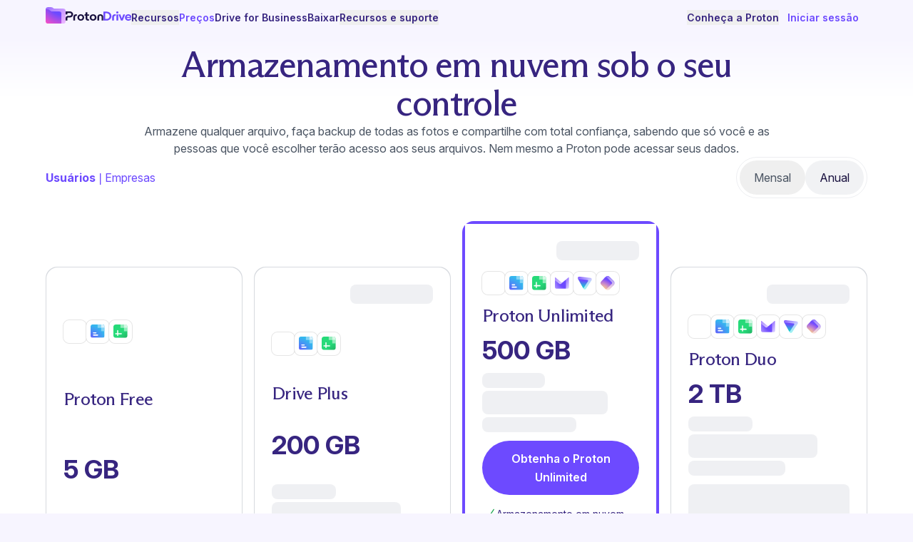

--- FILE ---
content_type: text/html; charset=utf-8
request_url: https://proton.me/pt-br/drive/pricing
body_size: 97535
content:
<!DOCTYPE html><html lang="pt-br"> <head><script>(function(){const frameworkContext = {"currentUrl":"https://proton.me/pt-br/drive/pricing/","localization":{"alternateLanguages":["pt-br","cs","de","en","es-419","es-es","fr","it","ja","ko","nl","pl","ru","tr","zh-tw"]},"translations":{"headers":{"plural-forms":"nplurals=2; plural=(n > 1);","language":"pt-br"},"contexts":{"About":{"Show more people":["Mostrar mais pessoas"]},"Action":{"Business":["Business"],"Close menu":["Fechar menu"],"Close notification":["Fechar notificação"],"Contact sales":["Fale com a equipe de vendas"],"Create a free account":["Crie uma conta gratuita"],"Download eBook":["Baixar eBook"],"Explore more":["Explorar mais"],"Get insights":["Obtenha insights"],"Get Proton Authenticator":["Obter o Proton Authenticator"],"Get Proton Calendar":["Obtenha o Proton Calendar"],"Get Proton Drive":["Obtenha o Proton Drive"],"Get Proton Mail":["Obtenha o Proton Mail"],"Get Proton Meet":["Obtenha o Proton Meet"],"Get Proton Pass":["Obter o Proton Pass"],"Get Proton VPN":["Obtenha o Proton VPN"],"Get started":["Começar a usar"],"Get the app":["Baixe o aplicativo"],"No, thank you":["Não, obrigado"],"Open menu":["Abrir menu"],"Partner login":["Acesso de parceiro"],"Personal":["Pessoal"],"Request a demo":["Solicitar uma demonstração"],"Send abuse report":["Enviar denúncia de violação"],"Send appeals request":["Enviar solicitação de recurso"],"Send message":["Enviar mensagem"],"Send support request":["Enviar solicitação de suporte"],"Sign in":["Iniciar sessão"],"Start a chat":["Iniciar bate-papo"],"Submit":["Enviar"],"Subscribe by RSS":["Inscreva-se por RSS"],"View details":["Ver informações"],"Yes please":["Sim, por favor"]},"Alt":{"Download on the App Store":["Baixe na App Store"],"Get it on Google Play":["Obter no Google Play"]},"AppealAbuse":{"Abuse appeals form":["Formulário de recurso sobre abuso"],"An account on our service can be disabled if our automated systems detect a potential violation of our ${ TERMS_AND_CONDITIONS_LINK }. This includes:":["Uma conta no nosso serviço poderá ser desativada se nossos sistemas automatizados detectarem uma possível violação dos nossos ${ TERMS_AND_CONDITIONS_LINK }. Isso inclui:"],"Bulk and scripted signups":["Cadastros em massa ou por script"],"Bulk messaging":["Mensagens em massa"],"Criminal activity":["Atividade criminosa"],"If you think your account was disabled by accident, please fill out this form to contact our Anti-abuse team to get your account enabled again. Please explain why you believe your account was mistakenly disabled.":["Se você acredita que sua conta foi desativada por acidente, preencha este formulário para entrar em contato com nossa equipe antiabuso e solicitar a reativação da conta. Explique o motivo pelo qual você acredita que sua conta foi desativada por engano."],"Impersonating other services":["Fingir ser outros serviços"],"INFO":["INFORMAÇÕES"],"Sending unsolicited or spam messages":["Envio de mensagens não solicitadas ou de spam"],"terms and conditions":["termos e condições"],"We handle these requests with Zendesk. If you would like to communicate privately with Proton Mail, please send an email that contains your username, the disabled email address, and an explanation of what happened to ${ ABUSE_MAIL }.":["Processamos essas solicitações com o Zendesk. Caso você queira se comunicar de modo privado com o Proton Mail, envie um e-mail com seu nome de usuário, o endereço de e-mail desativado e uma explicação do que aconteceu para ${ ABUSE_MAIL }."]},"author biography":{"A long-standing privacy advocate, Harry worked as a translator and writer in a range of industries, including a stint in Moscow monitoring the Russian media for the BBC. He joined Proton to promote privacy, security, and freedom for everyone online.":["Um defensor de longa data da privacidade, Harry trabalhou como tradutor e escritor em diversos setores, incluindo uma temporada em Moscou monitorando a mídia russa para a BBC. Ele começou a trabalhar na Proton para promover privacidade, segurança e liberdade para todos on-line."],"Adri is a senior engineering manager on the Proton Pass team who is passionate about privacy and open source. Before joining Proton, he spent multiple years working for CERN, designing and building distributed computing systems to accelerate research and innovation.":["Adri é gerente de engenharia sênior na equipe do Proton Pass apaixonado por privacidade e código aberto. Antes de ingressar na Proton, ele passou vários anos trabalhando para a CERN, projetando e construindo sistemas de computação distribuída para acelerar a pesquisa e a inovação."],"Alanna is a B2B tech content marketer. She joined Proton in 2025 to help businesses understand why privacy and security matter and why their technology should safeguard their information, not exploit it.":["Alanna é profissional de marketing de conteúdo de tecnologia B2B. Juntou-se à Proton em 2025 para ajudar empresas a entender por que a privacidade e a segurança são importantes e por que a tecnologia deve proteger as informações, e não explorá-las."],"Alicia Valenski is an American writer, editor, and researcher living abroad in Amsterdam. Alicia's work has been featured on theSkimm, USA Today, and more, and she is currently writing a book about LGBTQ+ travel with Lonely Planet. With a degree in journalism from Penn State and more than a decade of experience in news, Alicia focuses on the ever-evolving landscape of technology and media.":["Alicia Valenski é uma escritora, editora e pesquisadora americana que mora em Amsterdã. O trabalho de Alicia foi destaque no theSkimm, USA Today e outros, e ela está atualmente escrevendo um livro sobre viagens LGBTQ+ com a Lonely Planet. Com um diploma em jornalismo pela Penn State e mais de uma década de experiência em notícias, Alicia se concentra no cenário em constante evolução da tecnologia e mídia."],"Anant is the Product Lead for Proton Mail and Drive. Before joining Proton in 2022, he had years of international experience leading tech products in Europe and the US (mostly in Silicon Valley), where he built email, sports and finance products.\nHe holds a BSc in Technology Electronics & Communications, and a MSc in Business from University of Warwick.":["Anant é o Líder de Produto para o Proton Mail e Drive. Antes de ingressar na Proton em 2022, ele teve anos de experiência internacional liderando produtos de tecnologia na Europa e nos EUA (principalmente no Vale do Silício), onde desenvolveu produtos de e-mail, esportes e finanças. Ele possui bacharelado em Tecnologia Eletrônica & Comunicações e um mestrado em Negócios pela Universidade de Warwick."],"Andrew is a writer and researcher who focuses on big data and online privacy. Andrew is writing for Proton to help build a free and fair internet for all.":["Andrew é escritor e pesquisador focado em big data e privacidade on-line. Andrew está escrevendo para a Proton para ajudar a construir uma internet livre e justa para todos."],"Andrzej is a product manager focusing on improving and developing our Proton Mail and Core products. Before he joined Proton in 2019, he was building products and services in the big data space. He is passionate about online privacy and new technologies.":["Andrzej é gerente de produto focado em melhorar e desenvolver nossos produtos Proton Mail e Core. Antes de ingressar na Proton em 2019, ele desenvolvia produtos e serviços na área de big data. Ele é apaixonado por privacidade on-line e novas tecnologias."],"Andy is the founder and CEO of Proton. He is a long-time advocate for privacy rights and has spoken at TED, Web Summit, and the United Nations about online privacy issues. Previously, Andy was a research scientist at CERN and has a PhD in particle physics from Harvard University.":["Andy é o fundador e CEO da Proton. Ele é um defensor de longa data dos direitos de privacidade e falou no TED, Web Summit e nas Nações Unidas sobre questões de privacidade on-line. Anteriormente, Andy foi cientista pesquisador na CERN e possui um PhD em física de partículas pela Universidade de Harvard."],"Antonio is Product Lead at Proton VPN, Proton's free, no-logs VPN service. He has a background in Software Engineering and IT Management Before working at Proton, Antonio was Project Manager at CERN, building platforms to make free physics literature available to everyone. He has also actively developed open source software at CERN and RedHat.":["Antonio é o Líder de Produto do Proton VPN, o serviço de VPN gratuito e sem registros da Proton. Ele tem experiência em Engenharia de Software e Gerenciamento de TI. Antes de trabalhar na Proton, Antonio foi Gerente de Projeto na CERN, construindo plataformas para disponibilizar literatura de física gratuita para todos. Ele também desenvolveu ativamente software de código aberto na CERN e na RedHat."],"Aron is a back-end engineer in Proton’s Cryptographic team. Coming from a computer science and mathematical engineering background, he works on the authentication protocols and encryption libraries running on our servers and mobile apps":["Aron é engenheiro de back-end na equipe de Criptografia da Proton. Vindo de uma formação em ciência da computação e engenharia matemática, ele trabalha nos protocolos de autenticação e nas bibliotecas de criptografia executados em nossos servidores e aplicativos móveis."],"Bart is the CTO of Proton, the company behind Proton Mail and Proton VPN. An expert in email encryption, Bart was previously a physicist at CERN working on the ATLAS experiment. He was also a postdoctoral researcher at Harvard and received his PhD in Physics from Stanford University.":["Bart é o CTO da Proton, a empresa por trás do Proton Mail e do Proton VPN. Um especialista em criptografia de e-mail, Bart foi anteriormente um físico na CERN trabalhando no experimento ATLAS. Ele também foi pesquisador de pós-doutorado em Harvard e recebeu seu PhD em Física pela Universidade de Stanford."],"Ben is a writer and editor whose work has appeared in major newspapers and magazines around the world. Ben joined Proton in 2018 to help to explain technical concepts in privacy and make Proton products easy to use.":["Ben é escritor e editor cujo trabalho apareceu em grandes jornais e revistas ao redor do mundo. Ele ingressou na Proton em 2018 para ajudar a explicar conceitos técnicos em privacidade e tornar os produtos Proton fáceis de usar."],"Carlos is a senior software engineer on the Proton Pass team, where he is a main developer of the Proton Pass backend and in charge of its cross-platform code. He is passionate about privacy, performance, developer experience, and open source.":["Carlos é engenheiro de software sênior na equipe do Proton Pass e um dos principais desenvolvedores do backend do Proton Pass e responsável pelo seu código multiplataforma. Ele é apaixonado por privacidade, desempenho, experiência do desenvolvedor e código aberto."],"Christine is a US public policy manager based in Washington, DC. She is a lawyer with extensive experience in the digital rights advocacy community. Before joining Proton, she worked as policy counsel at New America's Open Technology Institute and as consumer protection counsel at the Electronic Privacy Information Center, where she advocated for stronger privacy regulations before US federal agencies and Congress. Christine has a JD from the University of Notre Dame Law School.":["Christine é uma gerente de políticas públicas dos EUA com sede em Washington, D.C. Ela é advogada com vasta experiência na comunidade de defesa dos direitos digitais. Antes de ingressar na Proton, ela trabalhou como consultora de políticas no Open Technology Institute da New America e como consultora de proteção ao consumidor no Electronic Privacy Information Center, onde defendeu regulamentos de privacidade mais rigorosos perante agências federais e o Congresso dos EUA. Christine tem um JD pela Faculdade de Direito da Universidade de Notre Dame."],"Daniel is a product manager focused on account lifecycle management. He combines deep user understanding with engineering expertise to build and grow a privacy-focused digital ecosystem. Daniel holds a degree in informatics from the University of Lugano.":["Daniel é gerente de produto focado no gerenciamento do ciclo de vida das contas. Ele combina um profundo entendimento do usuário com expertise em engenharia para construir e expandir um ecossistema digital focado na privacidade. Daniel possui um diploma em informática pela Universidade de Lugano."],"Daniel is the Cryptography team lead at Proton. He is responsible for the encryption that secures your data and helps maintain Proton's two open-source encryption libraries, OpenPGP.js and GopenPGP. He is also the editor of the Web Cryptography API specification and the co-author of the OpenPGP \"crypto refresh\" draft standard. Before joining Proton, Daniel created Airborn.io.":["Daniel é o líder da equipe de Criptografia na Proton. Ele é responsável pela criptografia que protege seus dados e ajuda a manter as duas bibliotecas de criptografia de código aberto da Proton, OpenPGP.js e GopenPGP. Ele também é o editor da especificação da Web Cryptography API e coautor do padrão rascunho \"crypto refresh\" do OpenPGP. Antes de ingressar na Proton, Daniel criou o Airborn.io."],"David leads the Growth team for Proton Mail and Calendar. He has a background in tech innovation and entrepreneurship, notably founding Alix, a SaaS startup with a large global customer base. His experience includes key positions in tech product development and management across various industries, including Nestlé Nespresso, SITA, and Frederique Constant. David earned his MSc in Information Systems from HEC Lausanne Business School.":["David lidera a equipe de Crescimento do Proton Mail e Calendário. Ele tem experiência em inovação tecnológica e empreendedorismo, notavelmente fundando a Alix, uma startup de SaaS com uma grande base de clientes globais. Sua experiência inclui cargos-chave no desenvolvimento e gerenciamento de produtos tecnológicos em vários setores, incluindo Nestlé Nespresso, SITA e Frederique Constant. David obteve seu mestrado em Sistemas de Informação pela Faculdade de Negócios HEC em Lausana."],"Dingchao is a Director of engineering at Proton and leads the multidisciplinary Mail, Spam, and Anti-abuse group that builds sophisticated and automated solutions to protect the Proton ecosystem. Dingchao grew up in California and attained engineering degrees from Caltech and USC before joining Proton in 2014 as our first employee.":["Dingchao é Diretor de Engenharia na Proton e lidera o grupo multidisciplinar de E-mail, Spam e Anti-abuso que constrói soluções sofisticadas e automatizadas para proteger o ecossistema da Proton. Dingchao cresceu na Califórnia e obteve diplomas em engenharia na Caltech e na USC antes de ingressar na Proton em 2014 como nosso primeiro funcionário."],"Eamonn leads the machine learning team that largely combats abuse and spam at Proton. He has a DPhil in computer science from Oxford University and completed his postdoc at CERN.":["Eamonn lidera a equipe de aprendizado de máquina que combate principalmente abusos e spam no Proton. Ele tem doutorado em ciência da computação pela Universidade de Oxford e concluiu seu pós-doutorado na CERN."],"Ed is a writer and journalist. Over the past decade, his work has appeared in major newspapers and magazines across the U.S. and around the world. He has written about everything from business and technology to politics, government, and culture. Ed joined Proton in 2023 to help preserve online privacy as a basic human right.":["Ed é escritor e jornalista. Ao longo da última década, seu trabalho apareceu em grandes jornais e revistas nos EUA e em todo o mundo. Ele escreveu sobre tudo, desde negócios e tecnologia até política, governo e cultura. Ed ingressou na Proton em 2023 para ajudar a preservar a privacidade on-line como um direito humano básico."],"Edward is the head of the Communications team at Proton, the company behind Proton Mail and Proton VPN. He has managed communications, PR, and advocacy across several sectors and for major companies. Edward has a master's in philosophy and theology from the University of Edinburgh.":["Edward é o chefe da equipe de Comunicações do Proton, a empresa por trás do Proton Mail e do Proton VPN. Ele gerenciou comunicações, RP e advocacia em diversos setores e para grandes empresas. Edward tem mestrado em filosofia e teologia pela Universidade de Edimburgo."],"Elena began covering tech in 2010 and has always been an advocate for innovation and digital privacy. With a background in testing and reviewing software, she started writing for Proton to push the company's mission toward building a private and free internet.":["Elena começou a cobrir tecnologia em 2010 e sempre defendeu a inovação e a privacidade digital. Com experiência em testes e revisão de software, ela começou a escrever para a Proton para impulsionar a missão da empresa em construir uma internet privada e livre."],"Elodie has been working in the tech industry for over 20 years. She has worked with companies such as the Luxembourg Institute of Science and Technology (LIST), Adobe, Electronic Arts, Duran Duboi, and Rueducommerce.fr. She joined Proton because she's passionate about its mission, which she believes is absolutely necessary now and for future generations. She is responsible for the French (Europe) version of everything at Proton.":["Elodie trabalha no setor de tecnologia há mais de 20 anos. Ela trabalhou com empresas como o Luxembourg Institute of Science and Technology (LIST), Adobe, Electronic Arts, Duran Duboi e Rueducommerce.fr. Ela ingressou na Proton porque é apaixonada por sua missão, que ela acredita ser absolutamente necessária agora e para as futuras gerações. Ela é responsável pela versão francesa (Europa) de tudo na Proton."],"Fergus has been a writer, journalist, and privacy advocate for close to a decade. In that time he has run investigations of the privacy industry, written on policy, and reviewed more programs and apps than you can shake a stick at. Before starting work at Proton, he worked for publications such as How-to Geek and Cloudwards, as well as helping host events at conferences like RightsCon.":["Fergus tem sido escritor, jornalista e defensor da privacidade por quase uma década. Nesse tempo, ele conduziu investigações no setor de privacidade, escreveu sobre política e revisou mais programas e aplicativos do que você pode imaginar. Antes de começar a trabalhar na Proton, ele trabalhou para publicações como How-to Geek e Cloudwards, além de ajudar a organizar eventos em conferências como a RightsCon."],"Irina is one of Proton's longest-serving team members, charged with strengthening and growing our brand and the Proton community. With a background in visual design, events management, and digital marketing, she strongly supports the protection of private data and contributes to building a better internet for generations to come.":["Irina é uma das integrantes da equipe da Proton com mais tempo de serviço, encarregada de fortalecer e expandir nossa marca e a comunidade Proton. Com experiência em design visual, gerenciamento de eventos e marketing digital, ela apoia fortemente a proteção de dados privados e contribui para construir uma internet melhor para as futuras gerações."],"Jack is a front-end engineer in Proton's Web Core team. He has a background in mathematics and is committed to making a private and free internet a reality. Before joining Proton, he worked with researchers at the University of Warwick to develop a language analysis tool.":["Jack é engenheiro de front-end na equipe Web Core da Proton. Ele tem formação em matemática e está comprometido em tornar uma internet privada e livre uma realidade. Antes de ingressar na Proton, ele trabalhou com pesquisadores na Universidade de Warwick para desenvolver uma ferramenta de análise de linguagem."],"Jasmine is a writer and content marketing specialist. Across an eight-year career she has covered topics ranging from business and technology to society and culture. Following a stint in Big Tech, Jasmine joined Proton to help people protect their right to privacy and freedom of expression.":["Jasmine é escritora e especialista em marketing de conteúdo. Ao longo de uma carreira de oito anos, ela cobriu tópicos que vão desde negócios e tecnologia até sociedade e cultura. Após uma passagem por uma big tech, Jasmine ingressou na Proton para ajudar as pessoas a proteger seu direito à privacidade e liberdade de expressão."],"Jason is a co-founder of Proton Mail. He works on building Proton Mail's user interface and websites. Jason has over 10 years experience building websites and applications.":["Jason é um cofundador do Proton Mail. Ele trabalha na construção da interface de usuário e dos sites do Proton Mail. Jason tem mais de 10 anos de experiência no desenvolvimento de sites e aplicativos."],"Kate is a copywriter with seven years of experience working closely with tech products. She's worked on product teams for independent startups such as DICE and written for legacy corporations such as Microsoft. She's passionate about making technology work for everyone and protecting the internet from Big Tech.":["Kate é redatora com sete anos de experiência trabalhando de perto com produtos de tecnologia. Ela trabalhou em equipes de produto para startups independentes como a DICE e escreveu para corporações consolidadas como a Microsoft. Ela é apaixonada por fazer a tecnologia funcionar para todos e proteger a internet das big techs."],"Lisa is an activist, writer, and internet privacy advocate. A defender of the right to privacy for people everywhere, Lisa joined Proton to spread awareness and further enable freedom online.":["Lisa é ativista, escritora e defensora da privacidade na internet. Defensora do direito à privacidade para pessoas em todo o mundo, Lisa começou a trabalhar na Proton para divulgar e possibilitar ainda mais a liberdade on-line."],"Luc is a developer in Proton's Growth engineering team. Beyond taking care of users' privacy, he also pays great attention to our website's quality and accessibility. He focuses on making sure everyone can access our content and online services.":["Luc é desenvolvedor na equipe de engenharia de Crescimento da Proton. Além de cuidar da privacidade dos usuários, ele também presta muita atenção à qualidade e acessibilidade do nosso site. Ele se concentra em garantir que todos possam acessar nosso conteúdo e serviços on-line."],"Lydia is a lifelong book-lover and her professional experience spans several industries, including higher education and editorial writing. She's excited to write for Proton and champion privacy as a fundamental right for everyone.":["Lydia é amante de livros de longa data, e sua experiência profissional abrange várias indústrias, incluindo ensino superior e redação editorial. Ela está animada para escrever para a Proton e defender a privacidade como um direito fundamental para todos."],"Marco is a member of Proton's Cryptographic team. He has a PhD in cryptography from the University of Bristol and a master's degree in mathematics and is equally comfortable with the theory and practical application of cryptography.":["Marco é membro da equipe de Criptografia da Proton. Ele possui um PhD em criptografia pela Universidade de Bristol e um mestrado em matemática e se sente à vontade tanto com a teoria quanto com a aplicação prática da criptografia."],"Mat is the Director of product management at Proton. Before joining Proton, he had over 10 years of experience in SaaS product management and successfully launched home software services worldwide. He holds a master's degree in international management from the HEC business school in Lausanne.":["Mat é o Diretor de Gerenciamento de Produtos da Proton. Antes de ingressar na Proton, ele tinha mais de 10 anos de experiência em gerenciamento de produtos SaaS e lançou com sucesso serviços de software doméstico em todo o mundo. Ele possui um mestrado em gestão internacional pela Faculdade de Negócios HEC em Lausana."],"Matt works on American communications and policy issues for Proton. Before joining Proton, he spent multiple years as a consultant in the tech sector.":["Matt trabalha em questões de comunicações e política americanas para a Proton. Antes de ingressar na Proton, ele passou vários anos como consultor no setor de tecnologia."],"Matthias is a front-end engineer on Proton's web core team. Passionate about component systems, developer experience, and technical communication, Matthias taught web development courses at Wild Code School before joining Proton. He's excited to make a difference by helping Proton defend online privacy.":["Matthias é engenheiro de front-end na equipe web core da Proton. Apaixonado por sistemas de componentes, experiência do desenvolvedor e comunicação técnica, Matthias ensinou cursos de desenvolvimento web na Wild Code School antes de ingressar na Proton. Ele está animado para fazer a diferença ajudando a Proton a defender a privacidade on-line."],"Mazin is a security researcher who specializes in web-application and mobile-application security. He is passionate about information security and has previously found vulnerabilities in Facebook, Twitter, Linkedin, and Oracle to name a few. Mazin is a member of the Proton Mail Security Team.":["Mazin é pesquisador de segurança especializado em segurança de aplicativos web e móveis. Ele é apaixonado por segurança da informação e já encontrou vulnerabilidades no Facebook, Twitter, Linkedin e Oracle, para citar alguns. Mazin é membro da Equipe de Segurança do Proton Mail."],"Michal is the lead of the Proton Drive web team. He was a Python developer who focused mostly on backend development for many years, but fully encrypted services require a lot of logic moved to JavaScript. He takes it as a challenge to find clever solutions to make applications feel as natural as possible to the user.":["Michal é o líder da equipe web do Proton Drive. Ele foi um desenvolvedor do Python que se concentrou principalmente no desenvolvimento de backend por muitos anos, mas serviços totalmente criptografados exigem que muita lógica seja movida para o JavaScript. Ele encara como um desafio encontrar soluções inteligentes para fazer com que os aplicativos pareçam o mais natural possível para o usuário."],"Patricia joined Proton in 2021 and is our Head of Security. She received a Master’s degree in Applied Mathematics at the École polytechnique fédérale de Lausanne. Before joining Proton, Patricia worked as a security consultant and the security officer for Kudelski Security. She is also the co-founder and current President of Women in Cyber Switzerland.":["Patricia ingressou na Proton em 2021 e é nossa Chefe de Segurança. Ela obteve um mestrado em Matemática Aplicada na École polytechnique fédérale de Lausanne. Antes de ingressar na Proton, Patricia trabalhou como consultora de segurança e oficial de segurança para a Kudelski Security. Ela também é cofundadora e atual Presidente da Women in Cyber Switzerland."],"Prior to joining Proton, Richie spent several years working on tech solutions in the developing world. He joined the Proton team to advance the rights of online privacy and freedom.":["Antes de ingressar na Proton, Richie passou vários anos trabalhando em soluções de tecnologia em países em desenvolvimento. Ele se juntou à equipe Proton para promover os direitos à privacidade on-line e liberdade."],"Prior to joining the fight for greater privacy, Neal spent his formative career years writing software within the spheres of PR, social media, ad|mar-tech, online marketplaces, and fintech. Having had no previous experience whatsoever working in the domains of internet privacy and security, he joined Proton VPN in late 2023 so that he could immerse himself in a world of brand new challenges and problems to solve. So far he hasn't been disappointed.":["Antes de se juntar à luta por maior privacidade, Neal passou os anos de formação de carreira desenvolvendo software na área de RP, mídias sociais, ad|mar-tech, mercados on-line e Fintech. Sem nenhuma experiência prévia atuando nos domínios da privacidade e segurança na internet, ele se juntou à Proton VPN no final de 2023 para poder se aprofundar em um mundo de novos desafios e problemas para resolver. Até agora, não se decepcionou."],"Raphael is the Chief Operating Officer at Proton. A seasoned tech executive and entrepreneur, he has led companies across Europe, the US, and Asia in fields ranging from privacy and deeptech to mobile software. Before joining Proton, he served as CEO of Qwant, Europe’s leading privacy-focused search engine. He has also founded or led several companies, including Cosmian (cryptography), Scilab (simulation software), and Zyken (connected health), and held senior roles at Gemplus, Thales, Extended Systems, and Viafone. Raphael holds an MSc in Computer Science and Networking from CentraleSupélec.":["Raphael é o Chief Operating Officer da Proton. Um experiente executivo de tecnologia e empreendedor, ele liderou empresas na Europa, nos EUA e na Ásia em campos que vão desde privacidade e deeptech até software móvel. Antes de ingressar na Proton, ele atuou como CEO da Qwant, o mecanismo de pesquisa líder da Europa focado em privacidade. Ele também fundou ou liderou várias empresas, incluindo Cosmian (criptografia), Scilab (software de simulação) e Zyken (saúde conectada), e ocupou funções seniores na Gemplus, Thales, Extended Systems e Viafone. Raphael possui um mestrado em Ciência da Computação e Redes pela CentraleSupélec."],"Roxana is a content specialist. She worked as a journalist for 10 years before joining Proton to promote and support digital privacy rights.":["Roxana é especialista em conteúdo. Ela trabalhou como jornalista por 10 anos antes de ingressar na Proton para promover e apoiar os direitos de privacidade digital."],"Samuele is the CTO of Proton VPN, Proton's free, no-logs VPN service. He has a background in theoretical computer science and spent 12 years at CERN building information systems for high-energy physics experiments.":["Samuele é o CTO do Proton VPN, o serviço de VPN gratuito e sem registros da Proton. Ele tem formação em ciência da computação teórica e passou 12 anos na CERN construindo sistemas de informação para experimentos de física de alta energia."],"Son is the Founder of SimpleLogin, which he continues to work on, along with Proton Pass. Previously, he was the director of engineering at Workwell and CTO at Fitle. Son graduated from Ecole Polytechnique with an MSc in computer science and was a gold medalist at the International Mathematical Olympiad.":["Son é o Fundador do SimpleLogin, no qual ele continua a trabalhar, juntamente com o Proton Pass. Anteriormente, ele foi o diretor de engenharia na Workwell e CTO na Fitle. Son se formou na Ecole Polytechnique com um mestrado em ciência da computação e foi medalhista de ouro na Olimpíada Internacional de Matemática."],"Starting with ProPrivacy and now Proton, Douglas has worked for many years as a technology writer. During this time, he has established himself as a thought leader specializing in online privacy. He has been quoted by the BBC News, national newspapers such as The Independent, The Telegraph, and The Daily Mail, and by international technology publications such as Ars Technica, CNET, and LinuxInsider. Douglas was invited by the EFF to help host a livestream session in support of net neutrality. At Proton, Douglas continues to explore his passion for privacy and all things VPN.":["Começando com a ProPrivacy e agora a Proton, Douglas trabalhou por muitos anos como escritor de tecnologia. Durante esse tempo, ele se estabeleceu como um líder de pensamento especializado em privacidade on-line. Ele foi citado pela BBC News, jornais nacionais como The Independent, The Telegraph e The Daily Mail, e por publicações internacionais de tecnologia como Ars Technica, CNET e LinuxInsider. Douglas foi convidado pela EFF para ajudar a organizar uma sessão de transmissão ao vivo em suporte à neutralidade da rede. Na Proton, Douglas continua a explorar sua paixão por privacidade e tudo relacionado a VPN."],"Thibaud is the Head of Growth Studio & Creative at Proton. With 15+ years in growth and design leadership, he helps scale teams and shape impactful brand & digital experiences. He joined Proton to advance the rights of online privacy and freedom.":["Thibaud é o Chefe de Criativo e Estúdio de Crescimento da Proton. Com mais de 15 anos em liderança de crescimento e design, ele ajuda a ampliar equipes e a moldar experiências digitais e de marca impactantes. Ele ingressou na Proton para promover os direitos à privacidade on-line e liberdade."],"We are linguists, translators, proofreaders, project managers and engineers from around the world drawn together by a shared vision of protecting freedom and privacy online, for everyone, everywhere. Proton was born out of a desire to build an internet that puts people before profits, and we're working to create a world where everyone is in control of their digital lives.":["Somos linguistas, tradutores, revisores, gerentes de projeto e engenheiros de todo o mundo unidos por uma visão compartilhada de proteger a liberdade e a privacidade on-line, para todos, em todos os lugares. A Proton nasceu do desejo de construir uma internet que coloque as pessoas antes dos lucros, e estamos trabalhando para criar um mundo onde todos tenham controle de suas vidas digitais."],"We are scientists, engineers, and specialists from around the world drawn together by a shared vision of protecting freedom and privacy online. Proton was born out of a desire to build an internet that puts people before profits, and we're working to create a world where everyone is in control of their digital lives.":["Somos cientistas, engenheiros e especialistas de todo o mundo unidos por uma visão compartilhada de proteger a liberdade e a privacidade on-line. A Proton nasceu do desejo de construir uma internet que coloque as pessoas antes dos lucros, e estamos trabalhando para criar um mundo onde todos tenham controle de suas vidas digitais."]},"B2B Mail Pricing":{"Add-on":["Extensão"],"Writing assistant available":["Assistente de escrita disponível"]},"b2b:contact":{"30-day money-back guarantee":["Garantia de devolução do investimento em 30 dias"],"A member of our Sales team will be in touch with you shortly.":["Alguém da nossa equipe de Vendas entrará em contato com você em breve."],"Back to homepage":["Voltar a página inicial"],"Business email":["E-mail comercial"],"Business phone number (optional)":["Número de telefone comercial (opcional)"],"By submitting this form, you give your consent for this data to be processed by Proton to contact you about products, promotional offers and general marketing purposes. Proton ${ privacyPolicyLink } applies in this processing activity.":["Ao enviar este formulário, você consente que esses dados sejam processados pela Proton para contatar você sobre produtos, ofertas promocionais e fins gerais de marketing. A ${ privacyPolicyLink } da Proton aplica-se a esta atividade de processamento."],"Company name":["Nome da empresa"],"Contact us":["Fale conosco"],"Discover how Proton's privacy-first solutions can safeguard your workflow with an expert consultation or personalized demo.":["Descubra como as soluções da Proton com foco na privacidade podem proteger seu fluxo de trabalho com uma consultoria especializada ou uma demonstração personalizada."],"Easy setup and reliable service":["Configuração fácil e serviço confiável"],"Explore custom, privacy-first solutions for safeguarding your organization with an expert consultation or personalized demo.":["Explore soluções personalizadas com foco na privacidade para proteger sua organização com uma consultoria especializada ou uma demonstração personalizada."],"Featured in":["Em destaque em"],"First name":["Nome"],"Headquartered in Switzerland":["Com sede na Suíça"],"How many users need access?":["Quantos usuários precisam de acesso?"],"Last name":["Sobrenome"],"Learn how Proton's privacy-first solutions can empower your organization with an expert consultation or personalized demo.":["Saiba como as soluções com foco na privacidade do Proton podem fortalecer sua organização com uma consultoria especializada ou uma demonstração personalizada."],"Learn how Proton's privacy-first solutions can safeguard your newsroom with an expert consultation or personalized demo.":["Saiba como as soluções da Proton com foco na privacidade podem proteger sua redação com uma consultoria especializada ou uma demonstração personalizada."],"Loading...":["Carregando…"],"Make an impact, safely and securely":["Deixe sua marca com segurança e eficácia"],"Next":["Avançar"],"Privacy Policy":["Política de privacidade"],"Protect patient data with Proton":["Proteja dados de pacientes com a Proton"],"Recommended by Reporters Without Borders":["Recomendado pela Reporters Without Borders"],"Secure and end-to-end encrypted":["Seguro e criptografado de ponta a ponta"],"Secure your business with Proton":["Proteja sua empresa com a Proton"],"Send":["Enviar"],"Simplifies HIPAA compliance":["Simplifica a conformidade com a HIPAA"],"Special discounts for nonprofits":["Descontos especiais para organizações sem fins lucrativos"],"Summary":["Resumo"],"Tell each story with freedom":["Conte cada história com liberdade"],"Tell us about your organization":["Conte um pouco sobre sua organização"],"Tell us about your organization's needs":["Conte-nos sobre as necessidades da sua organização"],"Thank you!":["Obrigado"],"Transparent and open source":["Transparente e de código aberto"],"Trusted by 50,000+ organizations":["Escolhido por mais de 50 mil organizações"],"Which product are you interested in?":["Em qual produto você tem interesse?"],"Which products are you interested in?":["Em quais produtos você tem interesse?"],"You will no longer receive business-related outreach from Proton at this email. We may still contact you if required for service delivery, compliance, or existing agreements.":["Você não receberá mais comunicações relacionadas a negócios da Proton neste e-mail. Ainda podemos entrar em contato com você, se necessário para a prestação de serviços, conformidade ou acordos existentes."]},"b2b:contact description":{"Discover how Proton's privacy-first solutions can safeguard your workflow with an expert consultation or personalized demo.":["Descubra como as soluções da Proton com foco na privacidade podem proteger seu fluxo de trabalho com uma consultoria especializada ou uma demonstração personalizada."]},"b2b:Free trail tag":{"Free trial":["Avaliação gratuita"]},"b2b:free trail title":{"Start your free 14-day trial today":["Comece sua avaliação gratuita de 14 dias hoje"]},"b2b:signup":{"Tell us about your business":["Conte-nos sobre a sua empresa"]},"b2b:unsubscribe":{"Unsubscribe from all professional communications":["Cancelar assinatura de todas as comunicações profissionais"],"Update your communication preferences":["Atualizar suas preferências de comunicação"]},"b2b:unsubscribe description":{"If these are no longer relevant, you can opt out here. This will not affect essential service-related emails if you are a customer or partner.":["Se estes não forem mais relevantes, você pode cancelar a inscrição aqui. Isso não afetará e-mails essenciais relacionados ao serviço se você for um cliente ou parceiro."],"We occasionally contact you with updates relevant to your professional role, including product news, promotional offers, and other marketing communications.":["Ocasionalmente, entramos em contato com você para enviar atualizações relevantes à sua função profissional, incluindo notícias sobre produtos, ofertas promocionais e outras comunicações de marketing."]},"b2b:unsubscribe submit button":{"Unsubscribe":["Cancelar assinatura"]},"b2b:unsubscribe success message":{"If your email address is in our systems, we will unsubscribe you from all communications.":["Se o seu endereço de e-mail estiver em nossos sistemas, cancelaremos sua assinatura de todas as comunicações."]},"Banner":{"Close banner":["Fechar banner"],"Dismiss":["Dispensar"]},"bf2023":{"App rating":["Avaliação do app"]},"BF2024":{"The best of Proton with one subscription":["O melhor da Proton com uma só assinatura"]},"billing disclaimer":{"Billed at ${ formattedPrice } per month.":["Cobrança de ${ formattedPrice } por mês."],"Billed at ${ formattedPrice } per year.":["Com o preço de ${ formattedPrice } por ano."],"Billed at ${ formattedPrice }.":["Cobrança de ${ formattedPrice }."],"Billed once at ${ formattedPrice }.":["Cobrança única de ${ formattedPrice }."]},"Blog":{"Author":["Autor"],"Published on ${ date }":["Publicado em ${ date }"]},"Blog Article CTA Button":{"Create a free account":["Crie uma conta gratuita"],"Get Pass for Business":["Obtenha o Pass for Business"],"Get Proton Authenticator":["Obter Proton Authenticator"],"Get Proton Calendar free":["Obtenha o Proton Calendar grátis"],"Get Proton Drive free":["Obtenha o Proton Drive grátis"],"Get Proton for Business":["Obtenha o Proton for Business"],"Get Proton Mail free":["Obtenha o Proton Mail grátis"],"Get Proton Meet":["Obtenha o Proton Meet"],"Get Proton VPN free":["Obtenha o Proton VPN grátis"]},"Blog Article CTA Title":{"Keep your files private, share them securely":["Mantenha a privacidade dos arquivos, compartilhe-os com segurança"],"Keep your life’s events private":["Mantenha seus eventos em privado"],"Protect your business with Proton":["Proteja seu negócio com a Proton"],"Protect your passwords":["Proteja suas senhas"],"Protect your privacy and security online":["Proteja sua privacidade e segurança online"],"Protect your privacy with Proton":["Proteja sua privacidade com a Proton"],"Secure your emails, protect your privacy":["Proteja seus e-mails e sua privacidade"],"Secure your team with Proton Pass":["Proteja sua equipe com o Proton Pass"]},"Blog categories":{"Latest articles":["Artigos mais recentes"]},"Blog post sidebar":{"No ads, no trackers, no subscription":["Sem anúncios, sem rastreadores, sem assinatura"]},"Blog post sidebar: link":{"Get Proton for free":["Adquirir o Proton Free"]},"Blog post sidebar: title":{"What comes with Proton Free?":["O que vem com o Proton Free?"]},"BlogCategoryPagination":{"Next":["Avançar"],"Previous":["Anterior"]},"Breadcrumb title":{"Breadcrumb":["Trilha"]},"Bridge":{"For paid accounts":["Para contas pagas"]},"Button":{"Copy":["Copiar"],"Copy content":["Copiar conteúdo"],"Copy link":["Copiar link"],"Home":["Página inicial"],"Share this page on Facebook":["Compartilhe esta página no Facebook"],"Share this page on LinkedIn":["Compartilhe esta página no LinkedIn"],"Share this page on Reddit":["Compartilhe esta página no Reddit"],"Share this page on X":["Compartilhe esta página no X"]},"Button cta":{"Browse files":["Navegar pelos arquivos"]},"calendar_features_useCase":{"Keep your schedule private":["Mantenha sua agenda privada"]},"Carousel":{"${ indexElement } of ${ totalSlidesWithHidden }":["${ indexElement } de ${ totalSlidesWithHidden }"],"${ slideNumber } of ${ totalSlidesCount }":["${ slideNumber } de ${ totalSlidesCount }"],"carousel":["carrossel"],"Next slide":["Próximo slide"],"Previous slide":["Slide anterior"],"slide":["slide"],"Slide ${ slideNumber }":["Slide ${ slideNumber }"],"Slides":["Slides"]},"Category Link":{"See all ${ title } articles":["Veja todos os artigos ${ title }"],"See all articles":["Veja todos os artigos"]},"close":{"Close":["Fechar"]},"Contact":{"For critical security issues, please see our ${ SUPPORT_ZENDESK_PAGE }":["No caso de problemas críticos de segurança, acesse ${ SUPPORT_ZENDESK_PAGE }"],"If you would prefer to contact us without using this form, you can email us at ${ SUPPORT_MAIL }.":["Se você prefere entrar em contato conosco sem usar este formulário, envie um e-mail para ${ SUPPORT_MAIL }."],"If you would prefer to contact us without using this form, you can email us at ${ SUPPORT_MAIL }. You can visit this ${ SUPPORT_ZENDESK_PAGE } for more options.":["Se você prefere entrar em contato conosco sem usar este formulário, envie um e-mail para ${ SUPPORT_MAIL }. Você também pode acessar esta ${ SUPPORT_ZENDESK_PAGE } para ver mais opções."],"INFO":["INFORMAÇÕES"]},"Copy URL share button":{"Copy URL":["Copiar URL"]},"countdown":{"Hours":["Horas"],"Minutes":["Minutos"],"Seconds":["Segundos"]},"Countries":{"Countries":["Países"]},"Country name":{"Austria":["Áustria"],"Belgium":["Bélgica"],"Bulgaria":["Bulgária"],"Croatia":["Croácia"],"Cyprus":["Chipre"],"Czechia":["República Tcheca"],"Denmark":["Dinamarca"],"Estonia":["Estônia"],"Finland":["Finlândia"],"France":["França"],"Germany":["Alemanha"],"Greece":["Grécia"],"Hungary":["Hungria"],"Iceland":["Islândia"],"Ireland":["Irlanda"],"Italy":["Itália"],"Latvia":["Letônia"],"Lithuania":["Lituânia"],"Luxembourg":["Luxemburgo"],"Malta":["Malta"],"Netherlands":["Países Baixos"],"Norway":["Noruega"],"Poland":["Polônia"],"Portugal":["Portugal"],"Romania":["Romênia"],"Slovakia":["Eslováquia"],"Slovenia":["Eslovênia"],"Spain":["Espanha"],"Sweden":["Suécia"],"Switzerland":["Suíça"],"United Kingdom":["Reino Unido"]},"Currency selector":{"Change currency":["Alterar moeda"]},"Description":{"Contact our Sales team to discuss how Proton for Business can help your organization protect its data.":["Entre em contato com nossa equipe de vendas para discutir como o Proton for Business pode ajudar sua organização a proteger os próprios dados."],"Describe what happened and how you think it was abusive.":["Descreva o que houve e o motivo de você acreditar que se trata de uma violação."],"Enter your email address so we can get in touch with you.":["Digite seu endereço de e-mail para que possamos entrar em contato com você."],"Enter your Proton username or email so the request can be prioritized.":["Digite seu nome de usuário ou e-mail Proton para que a solicitação possa ser priorizada."],"Get 100% off the first year on select Proton Business plans with our EuroStack program. Offer valid for French SMEs with up to 100 employees.":["Ganhe 100% de desconto no primeiro ano em planos Proton Business selecionados com o nosso programa EuroStack. Oferta válida para PMEs francesas com até 100 funcionários."],"If you believe your Proton Mail account was disabled by mistake, you can contact our Support team.":["Se você acredita que sua conta do Proton Mail foi desativada por engano, entre em contato com nossa equipe de Suporte."],"If you witness behavior that violates our terms of service, fill out this form, and we'll investigate and take the appropriate action.":["Se você vir comportamentos que violam nossos termos de serviço, preencha este formulário. A situação será investigada e tomaremos as medidas adequadas."],"If you'd like to submit a file to support your report, you can upload it here (allowed file types: .eml .txt .pdf .jpg .png):":["Caso queira enviar um arquivo para dar mais suporte à sua denúncia, faça o upload aqui (tipos de arquivo permitidos: .eml .txt .pdf .jpg .png):"],"Need to contact Proton support? Want to report a bug or provide feedback? Use this form to get in touch with a real person directly and get answers quickly.":["Precisa entrar em contato com o suporte da Proton? Quer avisar sobre um bug ou dar uma sugestão? Use este formulário para falar diretamente com uma pessoa de verdade e receber uma resposta rápida."],"Please describe the problem and include any error messages. Minimum 200 characters.":["Descreva o problema e inclua mensagens de erro. No mínimo 200 caracteres."],"Please enter the address associated with the account you would like to report. You can report multiple addresses.":["Digite o endereço associado à conta que deseja denunciar. É possível denunciar vários endereços."],"Please share an alternate email address (not your disabled Proton Mail address).":["Compartilhe um endereço de e-mail alternativo (não seu endereço desativado do Proton Mail)."],"Please share the disabled email address.":["Compartilhe o endereço de e-mail desativado."],"Protect your team's privacy with Proton for Business ft. secure email, calendar, cloud storage, password manager, and VPN. Sign up for a free 14-day trial now.":["Proteja a privacidade da sua equipe com o Proton for Business, que oferece e-mail seguro, calendário, armazenamento em nuvem, gerenciador de senhas e VPN. Crie uma conta agora para uma avaliação gratuita de 14 dias."],"Refer a business that needs better password security to Proton Pass and earn rewards when they subscribe. Protect businesses, get rewarded.":["Indique uma empresa que precisa de uma segurança de senha melhor para o Proton Pass e ganhe recompensas quando ela se inscrever. Proteja empresas, receba recompensas."],"Start protecting your business with Proton for Business. Proton offers unbeatable privacy and security to companies around the world.":["Comece a proteger sua empresa com o Proton for Business. A Proton oferece privacidade e segurança incomparáveis a empresas do mundo todo."],"Submit this form to contact the Proton VPN support team. Proton VPN is the leading security focused VPN built by scientists and engineers from CERN and MIT.":["Envie este formulário para entrar em contato com a equipe de suporte do Proton VPN. O Proton VPN é a VPN líder em segurança, criada por cientistas, engenheiros da CERN e do MIT."],"The page you’re looking for might have been removed, or it could be an old link.":["É possível que a página que você está procurando tenha sido removida ou seja um link antigo."],"To support Europe’s digital sovereignty and reduce reliance on Big Tech platforms, Proton is offering a suite of free business tools to SMEs in Switzerland.":["Para apoiar a soberania digital da Europa e reduzir a dependência de grandes plataformas de tecnologia, a Proton está oferecendo um conjunto de ferramentas de negócios gratuitas para PMEs na Suíça."],"Welcome to the official blog of Proton, where you can get the latest news about privacy and the internet.":["Este é o blog oficial da Proton, onde você pode encontrar as últimas novidades sobre privacidade e a internet."],"You’re in control. Unsubscribe from future professional communications.":["Você está no controle. Cancele a assinatura de futuras comunicações profissionais."]},"discover_features":{"Discover features":["Conheça os recursos"]},"Donation":{"Bank details":["Detalhes bancários"],"Bank transfer":["Transferência bancária"],"Beneficiary details":["Detalhes do beneficiário"],"Bitcoin":["Bitcoin"],"Donate":["Doar"],"in all currencies":["em todas as moedas"],"Note:":["Nota:"],"Proton Wallet users can donate using Bitcoin via email to foundation@proton.me.":["Usuários do Proton Wallet podem doar usando Bitcoin via e-mail para foundation@proton.me."],"Switzerland":["Suíça"],"We gratefully accept donations ${ inAllCurrencies } via the following IBANs.":["Aceitamos doações ${ inAllCurrencies } através dos IBANs a seguir."],"We gratefully accept donations in Bitcoin.":["Aceitamos doações em Bitcoin."]},"Donation: Button":{"Copy ${ currency } account number":["Copiar número da conta ${ currency }"],"Copy ${ currency } IBAN":["Copiar IBAN ${ currency }"],"Copy BIC":["Copiar BIC"],"Copy Bitcoin address":["Copiar endereço de Bitcoin"]},"Donation: Label":{"Account number":["Número da conta"],"Select a type of bank account":["Selecione um tipo de conta bancária"]},"download button":{"Coming soon":["Em breve"],"Loading…":["Carregando…"]},"Download-os-links":{"Download for other operating systems:":["Baixe para outros sistemas operacionais:"]},"DownloadItSecurityEbookForm":{"Company name":["Nome da empresa"],"Company size":["Tamanho da empresa"],"Contact number":["Número de contato"],"Country":["País"],"Email":["E-mail"],"First name":["Nome"],"I consent to receive further content and updates related to this eBook and to be contacted regarding Proton products and services.":["Concordo em receber mais conteúdo e atualizações relacionadas a este eBook e contatos relacionados a produtos e serviços da Proton."],"Industry":["Setor"],"Job title":["Cargo"],"Last name":["Sobrenome"]},"Dropdown":{"Back":["Voltar"]},"Email share button":{"Email":["E-mail"]},"Employee Range":{">300":[">300"],"Just you":["Apenas você"],"​10-19":["​10-19"],"​100-299":["​100-299"],"​2-9":["​2-9"],"​20-49":["​20-49"],"​50-99":["​50-99"]},"Error":{"Alternate email address is required":["O endereço de e-mail alternativo é obrigatório"],"Alternate email address must be different than disabled email address":["O endereço de e-mail alternativo precisa ser diferente do endereço de e-mail desativado"],"Alternate email address must be in format xxx@xxx.xx":["O endereço de e-mail alternativo precisa ter o formato xxx@xxx.xx"],"Alternate email address must not exceed 254 characters":["O endereço de e-mail alternativo não pode exceder 254 caracteres"],"App version required. If you don't use an app yet, check the checkbox.":["É necessária a versão do aplicativo. Se você ainda não usa um aplicativo, marque a caixa de seleção."],"Browser is required":["O navegador é obrigatório"],"Category is required":["É obrigatório informar uma categoria"],"Company name is required":["O nome da empresa é obrigatório"],"Company name required":["Nome da empresa obrigatório"],"Company size is required":["O tamanho da empresa é obrigatório"],"Company size required":["Tamanho da empresa obrigatório"],"Contact email address must be in format xxx@xxx.xx":["O endereço de e-mail para contato deve estar no formato xxx@xxx.xx"],"Contact email required":["O e-mail de contato é obrigatório"],"Contact first name required":["O nome de contato é obrigatório"],"Contact last name required":["O sobrenome de contato é obrigatório"],"Contact number is required":["O número de contato é obrigatório"],"Country is required":["O país é obrigatório"],"Description is required":["A descrição é obrigatória"],"Description must exceed 10 characters":["A descrição deve exceder 10 caracteres"],"Description must not exceed 10000 characters":["A descrição não deve exceder 10.000 caracteres"],"Disabled email address is required":["O endereço de e-mail desativado é obrigatório"],"Disabled email address must be in format xxx@xxx.xx":["O endereço de e-mail desativado precisa ter o formato xxx@xxx.xx"],"Disabled email address must not exceed 254 characters":["O endereço de e-mail desativado não pode exceder 254 caracteres"],"Email address is required":["O e-mail é obrigatório"],"Email address must be in format xxx@xxx.xx":["O endereço de e-mail deve ter o formato xxx@xxx.xx"],"Email is required":["E-mail necessário"],"Email must not exceed 254 characters":["O e-mail não pode exceder 254 caracteres"],"Email required":["E-mail obrigatório"],"Enter one or more accounts to report":["Insira uma ou mais contas para denunciar."],"First name is required":["O nome é obrigatório"],"First name required":["O nome é obrigatório"],"Industry is required":["O setor é obrigatório"],"Job title is required":["O cargo é obrigatório"],"Last name is required":["O sobrenome é obrigatório"],"Last name required":["O sobrenome é obrigatório"],"Message is required":["Mensagem necessária"],"Message must be over 100 characters":["A mensagem deve ter mais de 100 caracteres"],"Number of users required":["Número exigido de usuários"],"Platform required":["Plataforma necessária"],"Please enter a valid email address":["Digite um endereço de e-mail válido"],"Product is required":["Produto é necessário"],"Reason is required":["É necessário um motivo"],"The account format should be xxx@xxx.xx":["O formato da conta deverá ser xxx@xxx.xx"],"The account to report must not exceed 191 characters":["A conta a ser denunciada não deve exceder os 191 caracteres"],"Topic is required":["O tópico é obrigatório"],"Topic must not exceed 100 characters":["O tópico não pode exceder 100 caracteres"],"Username must start with a letter or a number":["O nome de usuário deve terminar com uma letra ou dígito"],"What happened must exceed 200 characters":["O campo \"O que ocorreu\" deve ter mais de 200 caracteres"],"You must accept the terms":["Você deve aceitar os termos"],"Your contact email address is required":["Seu endereço de e-mail é obrigatório"],"Your contact email address must be in format xxx@xxx.xx":["Seu endereço de e-mail deve ter o formato xxx@xxx.xx"],"Your contact email address must not exceed 254 characters":["Seu endereço de e-mail não deve exceder os 254 caracteres"]},"ExitModal":{"Close":["Fechar"],"Signup for free":["Cadastre-se gratuitamente"]},"features":{"swipe right or left to explore all values":["deslizar para a direita ou esquerda para explorar todos os valores"]},"file_size_unit":{"B":["B"],"GB":["GB"],"KB":["KB"],"MB":["MB"],"TB":["TB"]},"Footer":{"VPN for Android":["VPN para Android"],"VPN for Chrome":["VPN para Chrome"],"VPN for Firefox":["VPN para Firefox"],"VPN for iOS":["VPN para iOS"],"VPN for Linux":["VPN para Linux"],"VPN for macOS":["VPN para macOS"],"VPN for Windows":["VPN para Windows"]},"footer":{"${ companyName }. All rights reserved.":["${ companyName }. Todos os direitos reservados."],"About us":["Quem somos"],"Blog":["Blog"],"Business pricing":["Preços para empresas"],"Business sales":["Vendas da empresa"],"Careers":["Trabalhe conosco"],"Community":["Comunidade"],"Company":["Empresa"],"Connect":["Conectar"],"Contact us":["Entre em contato conosco"],"Donate":["Doar"],"Download VPN":["Baixar VPN"],"For customers":["Para clientes"],"Free VPN":["VPN gratuita"],"Getting started":["Começar a usar"],"Help and support":["Ajuda e suporte"],"Impact":["Impacto"],"Live chat":["Bate-papo ao vivo"],"Lumo":["Lumo"],"Netflix VPN":["VPN para Netflix"],"New":["Novo"],"Open source":["Código aberto"],"Partners and affiliates":["Parceiros e afiliados"],"Password generator":["Gerador de senhas"],"Platforms":["Plataformas"],"Press and media":["Imprensa e mídia"],"Pricing":["Preços"],"Privacy":["Privacidade"],"Privacy Policy":["Política de privacidade"],"Products":["Produtos"],"Proton Foundation":["Proton Foundation"],"Referral program":["Programa de indicação"],"Report a problem":["Comunicar um problema"],"Report a security issue":["Informar um problema de segurança"],"Report abuse":["Denunciar abuso"],"Request a feature":["Solicitar um recurso"],"Shop":["Comprar"],"Special reports":["Relatórios especiais"],"Student discount":["Desconto para estudantes"],"Switch to Proton":["Mudar para a Proton"],"System status":["Status do sistema"],"Team":["Equipe"],"Terms & conditions":["Termos e condições"],"Threat model":["Modelo de ameaça"],"Tor":["Tor"],"Transparency report":["Relatório de transparência"],"VPN for Android":["VPN para Android"],"VPN for Apple TV":["VPN para Apple TV"],"VPN for Firefox":["VPN para Firefox"],"VPN for iOS":["VPN para iOS"],"VPN for Linux":["VPN para Linux"],"VPN for macOS":["VPN para macOS"],"VPN for streaming":["VPN para streaming"],"VPN for Windows":["VPN para Windows"],"VPN servers":["Servidores VPN"],"We’re hiring":["Estamos contratando"]},"Form: EuroStack":{"100% discount the first year for French SMEs with up to 100 employees.":["100% de desconto no primeiro ano para PMEs francesas com até 100 funcionários."],"Business phone number":["Número de telefone Business"],"Choose among Mail Essentials, Mail Professional, Pass Essentials, or Pass Professional plans":["Escolha entre os planos Mail Essentials, Mail Professional, Pass Essentials ou Pass Professional"],"Connect with our team":["Conecte-se com nossa equipe"],"Empowering European SMEs with privacy-first tools":["Capacitando PMEs europeias com ferramentas que priorizam a privacidade"],"French SMEs with up to 100 employees can apply here to join our program.":["PMEs francesas com até 100 funcionários podem se inscrever aqui para participar do nosso programa."],"Our Sales team will review your request to confirm eligibility and get in touch shortly.":["Nossa equipe de vendas analisará seu pedido para confirmar a elegibilidade e entrará em contato em breve."],"Proton is joining the EuroStack initiative to strengthen Europe’s digital industry. As part of this commitment, we’re offering small and medium enterprises in France one year free on select Proton Business plans.":["Proton está se juntando à iniciativa EuroStack para fortalecer a indústria digital da Europa. Como parte deste compromisso, estamos oferecendo a pequenas e médias empresas na França um ano grátis em planos Business selecionados da Proton."],"Standard pricing applies from the second year":["O preço padrão se aplica a partir do segundo ano"],"Website":["Site"],"Which product are you interested in?":["Em qual produto você tem interesse?"]},"Form: Swiss Business":{"All other Swiss businesses: Choose one of our Proton for Business plans for your employees and get 39% off.":["Todas as outras empresas suíças: escolha um dos nossos planos Proton for Business para seus funcionários e ganhe 39% de desconto."],"All Swiss businesses can benefit from significant discounts on Proton for Business plans":["Todas as empresas suíças podem aproveitar descontos significativos nos planos Proton for Business."],"Apply here to get started. Our sales team will review your request to confirm eligibility and get in touch shortly.":["Solicite aqui para começar. Nossa equipe de vendas analisará seu pedido para confirmar a elegibilidade e entrará em contato em breve."],"Empowering Swiss businesses with privacy-first tools":["Capacitando empresas suíças com ferramentas que priorizam a privacidade"],"If your company is impacted by the US tariffs, please indicate it in the form. Offer ends September 30, 2025.":["Se sua empresa for impactada pelas tarifas dos EUA, por favor, indique no formulário. A oferta termina em 30 de setembro de 2025."],"Join the program":["Junte-se ao programa"],"Proton is committed to strengthening Europe’s digital sovereignty. As part of this mission, we’re offering all companies in Switzerland the following discounts:":["A Proton está comprometida com o fortalecimento da soberania digital da Europa. Como parte dessa missão, estamos oferecendo a todas as empresas na Suíça os seguintes descontos:"],"Swiss small and medium-sized businesses impacted by the US tariffs with up to 100 employees: Choose one of our Proton for Business yearly plans for your employees and get 100% off your first year. A 100% discount will apply to your yearly renewal if the US tariffs are still in place.":["Pequenas e médias empresas suíças impactadas pelas tarifas dos EUA com até 100 funcionários: Escolha um dos nossos planos anuais do Proton for Business para seus funcionários e ganhe 100% de desconto no seu primeiro ano. Um desconto de 100% será aplicado na sua renovação anual se as tarifas dos EUA ainda estiverem em vigor."]},"Free Trial info":{"Trial ends: ${ endDateString }":["Término da avaliação: ${ endDateString }"],"Trial starts: Today ${ startDateString }":["Início da avaliação: hoje ${ startDateString }"],"You'll be notified 7 days before your trial ends":["Você receberá uma notificação 7 dias antes do fim da avaliação."]},"Free Vpn Countries":{"the United States, the Netherlands, Japan, Poland, Romania, Canada, Norway, Mexico, Singapore, and Switzerland":["Estados Unidos, Países Baixos, Japão, Polônia, Romênia, Canadá, Noruega, México, Singapura e Suíça"]},"Gbps Capacity":{"Gbps Capacity":["Capacidade em Gbps"]},"GDP display":{"${ dollarMonetarySymbol }${ gdpInBillions } billion":["${ dollarMonetarySymbol }${ gdpInBillions } bilhão","${ dollarMonetarySymbol }${ gdpInBillions } bilhões"],"${ dollarMonetarySymbol }${ trillions } trillion":["${ dollarMonetarySymbol }${ trillions } trilhão","${ dollarMonetarySymbol }${ trillions } trilhões"]},"Grid Section":{"+${ employersNumber } more team members":["+${ employersNumber } mais membros da equipe"]},"Header":{"Search for blog posts":["Pesquisar publicações do blog"]},"Headline":{"Explore our services":["Conheça nossos serviços"],"Oops! Something went wrong":["Ops! Algo deu errado"],"Sorry, access denied":["Acesso negado"],"Sorry, we can’t find that page":["Não foi possível encontrar esta página."]},"Homepage Ecosystem":{"Docs":["Docs"],"Email":["E-mail"],"Pass":["Pass"],"Password manager":["Gerenciador de senhas"],"Storage":["Armazenamento"],"VPN":["VPN"]},"Homepage hero product link title":{"Browse privately with Proton VPN":["Navegue com privacidade com o Proton VPN"],"Encrypt your emails with Proton Mail":["Proteja seus e-mails com o Proton Mail"],"Protect your passwords with Proton Pass":["Proteja suas senhas com o Proton Pass"],"Schedule privately with Proton Calendar":["Agendamento privado com o Proton Calendar"],"Secure your files with Proton Drive":["Proteja seus arquivos com o Proton Drive"],"Secure your online accounts with 2FA across devices.":["Proteja suas contas on-line com A2F em todos os dispositivos."],"Talk in private with confidential video conferencing.":["Converse em particular com videoconferência confidencial."]},"Homepage product navigation bar":{"Authenticator":["Autenticador"],"Calendar":["Agenda"],"Cloud storage":["Armazenamento em nuvem"],"Email":["E-mail"],"Meet":["Reuniões"],"Password manager":["Gerenciador de senhas"],"VPN":["VPN"]},"homepage social proof":{"${ recommended } by the experts":["${ recommended } por especialistas"],"${ trusted_by_over_100_million } users and organizations":["${ trusted_by_over_100_million } usuários e organizações"],"4.5 stars":["4,5 estrelas"],"Average app rating":["Média de avaliação do aplicativo"],"CNET, Independent IndyBest and PCMag Editors’ Choice":["CNET, Independent IndyBest e PCMag: Escolha dos Editores"]},"homepage social proof: bold part":{"Recommended":["Recomendado"],"Trusted by over 100 million":["Com a confiança de mais de 100 milhões"]},"Image Watermar":{"Image Watermark":["Marca d'água de Imagem"]},"Industry":{"Construction":["Construção"],"Education":["Educação"],"Financial services":["Serviços financeiros"],"Healthcare":["Serviços de saúde"],"Human resources":["Recursos humanos"],"Legal":["Jurídico"],"Logistics":["Logística"],"Marketing / PR":["Marketing / RP"],"Media":["Mídia"],"Nonprofit":["Organização sem fins lucrativos"],"Other":["Outro"],"Professional services":["Serviços profissionais"],"Public sector":["Setor público"],"Real estate":["Imóveis"],"Technology / SaaS":["Tecnologia / SaaS"],"Telecom":["Telecomunicações"]},"Info":{"INFO":["INFORMAÇÕES"],"Please enter the contact details of the person responsible at the company you are referring.":["Insira as informações de contato da pessoa responsável na empresa indicada."],"Your message has been sent":["Sua mensagem foi enviada"]},"IPLookup":{"Internet Service Provider:":["Provedor de serviços de Internet:"],"Map showing your approximate location":["Mapa mostrando sua localização aproximada"],"My IP address location:":["Localização do meu endereço IP:"],"My IP address:":["Meu endereço IP:"],"There was an issue loading the information related to your IP address. This is an error on our side. We registered the error and are working on a fix.":["Houve um problema ao carregar as informações relacionadas ao seu endereço IP. Isso é um erro da nossa parte. Registramos o erro e estamos trabalhando em uma correção."]},"Label":{"${ months } month free":["${ months } mês gratuito","${ months } meses gratuitos"],"10 or fewer":["10 ou menos"],"Account to report":["Conta a ser denunciada"],"Alternate email address":["Endereço de e-mail alternativo"],"App version":["Versão do aplicativo"],"Browser":["Navegador"],"Browser version":["Versão do navegador"],"Business email":["E-mail comercial"],"Business information":["Informações da empresa"],"Business Suite":["Business Suite"],"By submitting this form, I confirm that I have informed the referred company's representative about the Program and its ${ TERMS_AND_CONDITIONS_LINK }. I agree to be bound by these terms and I acknowledge that I have read and understood the ${ PRIVACY_POLICY_LINK }.":["Ao enviar este formulário, confirmo que informei o representante da empresa referida sobre o programa e os ${ TERMS_AND_CONDITIONS_LINK }. Concordo em ficar vinculado a estes termos e reconheço que li e entendi a ${ PRIVACY_POLICY_LINK }."],"Child sexual abuse material":["Material de abuso sexual infantil"],"Confirmation":["Confirmação"],"Contact email address":["Endereço de e-mail de contato"],"Copyright infringement":["Violação de copyright"],"Create account":["Criar conta"],"Description of the incident":["Descrição do incidente"],"Disabled email":["E-mail desativado"],"Email":["E-mail"],"Email address":["Endereço de e-mail"],"First name":["Nome"],"How can we assist you?":["Como podemos ajudar?"],"I don't use an app yet.":["Ainda não uso um aplicativo."],"I want a consultation with Proton for my business":["Quero uma consultoria com a Proton para a minha empresa"],"I want a demo of Proton for my business":["Eu quero uma demonstração do Proton para o meu negócio."],"I want a trial of Proton for my business":["Quero uma avaliação da Proton para a minha empresa"],"I want to purchase Proton for my business":["Quero comprar produtos da Proton para a minha empresa"],"included":["inclui"],"Last name":["Sobrenome"],"Malware":["Malware"],"Message":["Mensagem"],"Number of users":["Número de usuários"],"Operating system":["Sistema operacional"],"OS version":["Versão do SO"],"Other":["Outro"],"Platform":["Plataforma"],"Please select one":["Selecione um"],"Privacy Policy":["Política de privacidade"],"Proton Account username or email":["Endereço de e-mail ou nome de usuário da conta do Proton"],"Proton Pass user account email":["E-mail da conta do usuário do Proton Pass"],"Proton VPN version":["Versão do Proton VPN"],"Reason for report":["Motivo da denúncia"],"Remove ${ item }":["Remover ${ item }"],"Select number of users":["Selecionar número de usuários"],"Spam":["Spam"],"Stolen data":["Dados roubados"],"Subject":["Assunto"],"Terms and Conditions":["Termos e condições"],"Topic":["Tópico"],"Total for ${ cycle } month:":["Total por ${ cycle } mês:","Total por ${ cycle } meses:"],"Upload file":["Enviar arquivo"],"Username":["Nome de usuário"],"What happened?":["O que aconteceu?"],"Would you like help from sales after checkout?":["Você gostaria de ajuda da equipe de vendas após o checkout?"],"Your contact email address":["Seu endereço de e-mail de contato"]},"Link":{"(new window)":["(nova janela)"],"contact support":["entre em contato com o suporte"],"Discover":["Descobrir"],"Download":["Baixar"],"Download ${ appName } for ${ text }":["Baixar ${ appName } para ${ text }"],"Download (.deb)":["Baixar (.deb)"],"Download (.rpm)":["Baixar (.rpm)"],"Download (PKGBUILD)":["Baixar (PKGBUILD)"],"Download for ${ androidLabel }":["Baixar para ${ androidLabel }"],"Download for ${ dummyText }":["Baixar para ${ dummyText }"],"Download for ${ iosLabel }":["Baixar para ${ iosLabel }"],"Download for ${ text }":["Baixar para ${ text }"],"Download for Linux":["Baixar para Linux"],"Download for macOS":["Baixar para macOS"],"Download for Windows":["Baixar para Windows"],"Download from ${ dummyText }":["Baixar em ${ dummyText }"],"Download Tor Android app":["Baixar o app Tor para Android"],"Download Tor iOS app":["Baixar o app Tor para iOS"],"Learn more":["Saiba mais"],"Learn More":["Saiba mais"],"macOS (Apple silicon only)":["macOS (somente Apple Silicon)"],"macOS 10.14 or older (Mojave and earlier)":["macOS 10.14 ou mais antigo (Mojave e anteriores)"],"macOS 10.15 (Catalina)":["macOS 10.15 (Catalina)"],"macOS 11 (Big Sur)":["macOS 11 (Big Sur)"],"macOS 12 (Monterey)":["macOS 12 (Monterey)"],"macOS 13 (Ventura)":["macOS 13 (Ventura)"],"macOS 14 or newer (Sonoma, Sequoia, Tahoe)":["macOS 14 ou mais recente (Sonoma, Sequoia, Tahoe)"],"support section":["seção de suporte"],"Try it now":["Experimente agora"],"Windows 11 (ARM64)":["Windows 11 (ARM64)"],"Windows 11/10 (ARM64)":["Windows 11/10 (ARM64)"],"Windows 11/10 (x64)":["Windows 11/10 (x64)"],"Windows 8/8.1/7 (x86, 32-bit)":["Windows 8/8.1/7 (x86, 32-bit)"],"your browser":["seu navegador"],"your operating system":["seu sistema operacional"]},"link":{"Read more":["Leia mais"]},"load_more":{"Load more":["Carregar mais"]},"Lumo pricing: subtitle":{"High-speed chats and advanced AI features":["Bate-papos de alta velocidade e recursos avançados de IA"],"Sign in for more questions and chat histories":["Faça login para mais perguntas e históricos de bate-papo"]},"LumoBanner":{"Ask me anything!":["Pergunte o que quiser!"],"Privacy-first AI assistant":["Assistente de IA que prioriza a privacidade"]},"menu item":{"${ brand } for individuals":["${ brand } para pessoas"],"About us":["Quem somos"],"Aliases":["Aliases"],"All countries":["Todos os países"],"All devices":["Todos os dispositivos"],"All features":["Todos os recursos"],"All services":["Todos os serviços"],"Amazon Prime Video":["Amazon Prime Video"],"Android":["Android"],"Android TV":["Android TV"],"Apple TV":["Apple TV"],"Assets":["Ativos"],"Auto-detect the right version for your device":["Detectar automaticamente a versão certa para seu dispositivo"],"Banners and videos":["Banners e vídeos"],"Boost your conversion rate":["Aumente sua taxa de conversão"],"Brave":["Brave"],"Bridge":["Bridge"],"Business blog":["Blog da empresa"],"Business Blog":["Blog da empresa"],"Business document templates":["Modelos de documentos empresariais"],"Business support":["Suporte para empresas"],"Business VPN":["VPN para empresas"],"Careers":["Trabalhe conosco"],"Chrome":["Chrome"],"Chromebook":["Chromebook"],"Collaboration":["Colaboração"],"Community":["Comunidade"],"Content ideas":["Ideias de conteúdo"],"Custom email domain":["Domínio de e-mail personalizado"],"Data Breach Observatory":["Observatório de violações de dados"],"Discover Proton":["Conheça a Proton"],"Disney+":["Disney+"],"Download":["Baixar"],"Downloads apps":["Baixar aplicativos"],"Easy Switch":["Easy Switch"],"Edge":["Edge"],"Enterprises":["Empresas"],"Event calendars":["Calendários de eventos"],"Features":["Recursos"],"File attachment":["Anexo de arquivo"],"File attachment up to ${ maxPassAttachmentSizeFormatted }":["Anexo de arquivo de até ${ maxPassAttachmentSizeFormatted }"],"File sharing":["Compartilhamento de arquivos"],"File storage":["Armazenamento de arquivos"],"Financial services":["Serviços financeiros"],"Fire Stick":["Fire Stick"],"Firefox":["Firefox"],"Firestick":["Firestick"],"France":["França"],"Frequently asked questions":["Perguntas frequentes"],"GDPR":["RGPD"],"GDPR compliance":["Conformidade com o GDPR"],"Guides":["Guias"],"Healthcare":["Serviços de saúde"],"Healthcare providers":["Prestadores de serviços de saúde"],"Help and support":["Ajuda e suporte"],"Highlighting Proton products":["Destacando produtos da Proton"],"HIPAA":["HIPAA"],"Impact":["Impacto"],"Improve your SEO":["Melhore seu SEO"],"iPhone / iPad":["iPhone e iPad"],"IT departments":["Departamentos de TI"],"Lawyers and firms":["Advogados e escritórios"],"Linux":["Linux"],"macOS":["macOS"],"Monitor":["Monitor"],"Netflix":["Netflix"],"News":["Notícias"],"News and media":["Notícias e mídia"],"Nonprofits":["Organizações sem fins lucrativos"],"Online editors":["Editores on-line"],"Open source":["Código aberto"],"Overview":["Visão geral"],"Partners":["Parceiros"],"Password generator":["Gerador de senhas"],"Photo storage":["Armazenamento de fotos"],"Pricing":["Preços"],"Privacy guides":["Guias de privacidade"],"Product logos":["Logotipos de produtos"],"Product UI":["Interface de produtos"],"Product updates":["Atualizações de produtos"],"Productivity":["Produtividade"],"Products":["Produtos"],"Proton Calendar news":["Notícias do Proton Calendar"],"Proton Calendar support":["Suporte do Proton Calendar"],"Proton Drive news":["Notícias do Proton Drive"],"Proton Drive support":["Suporte do Proton Drive"],"Proton for individuals":["Proton para pessoas"],"Proton Foundation":["Proton Foundation"],"Proton guide to IT security":["Guia Proton para segurança de TI"],"Proton Mail news":["Notícias do Proton Mail"],"Proton Mail support":["Suporte do Proton Mail"],"Proton news":["Notícias da Proton"],"Proton Pass news":["Notícias do Proton Pass"],"Proton Pass support":["Suporte do Proton Pass"],"Proton VPN blog":["Blog do Proton VPN"],"Proton VPN Observatory":["Observatório Proton VPN"],"Proton VPN support":["Suporte do Proton VPN"],"Remote work":["Trabalho remoto"],"Resources":["Recursos"],"Resources and support":["Recursos e suporte"],"Safari":["Safari"],"Schedule":["Agendamento"],"Security":["Segurança"],"Sharing":["Compartilhamento"],"Small businesses":["Pequenas empresas"],"Software development":["Desenvolvimento de software"],"Solutions":["Soluções"],"Support":["Suporte"],"Switch to Proton":["Mudar para a Proton"],"Team":["Equipe"],"Team calendar":["Calendário da equipe"],"Tips for product reviews":["Dicas para avaliações de produtos"],"Tips for video content creators":["Dicas para criadores de conteúdo de vídeo"],"Trust center":["Central de confiabilidade"],"TUNE walk-through":["Passo a passo do TUNE"],"United Kingdom":["Reino Unido"],"United States":["Estados Unidos"],"Video ideas":["Ideias de vídeos"],"VPN for Streaming":["VPN para streaming"],"VPN servers":["Servidores VPN"],"What is a VPN?":["O que é uma VPN?"],"What is my IP address?":["Qual é o meu endereço IP?"],"Who we are":["Quem somos"],"Why choose Proton":["Por que escolher a Proton"],"Why Proton VPN":["Por que usar o Proton VPN"],"Why Proton VPN?":["Por que usar o Proton VPN?"],"Windows":["Windows"],"Workspace":["Espaço de trabalho"]},"menu item description":{"${ productName } for families":["${ productName } para famílias"],"${ productName } for individuals":["${ productName } para pessoas"],"A better internet starts with privacy and freedom.":["Uma internet melhor começa com privacidade e liberdade."],"Become a partner and support our mission.":["Seja nosso parceiro e apoie nossa missão."],"Browse product guides and troubleshooting.":["Navegue por guias de produtos e solução de problemas."],"Build and share encrypted spreedsheets.":["Crie e compartilhe planilhas criptografadas."],"Build secure, easy-to-use spreadsheets.":["Crie planilhas seguras e fáceis de usar."],"Build sensitive stories with freedom.":["Crie histórias confidenciais com liberdade."],"Comply with EU user data privacy standards.":["Cumpra os padrões de privacidade de dados do usuário da UE."],"Create and edit collaborative documents.":["Crie e edite documentos colaborativos."],"Create strong, random passwords.":["Crie senhas fortes e aleatórias."],"Defending freedom through tech is why we exist.":["Defender a liberdade por meio da tecnologia é o motivo de existirmos."],"Discover what’s possible with ${ product }.":["Descubra o que é possível com ${ product }."],"Documenting spikes in Proton VPN use as people fight for online freedom.":["Documentamos picos no uso do Proton VPN enquanto as pessoas lutam pela liberdade on-line."],"Everyone is welcome to inspect our code. We're open.":["Qualquer pessoa pode inspecionar nosso código. Somos abertos."],"Explore our security and compliance credentials.":["Explore nossas credenciais de segurança e conformidade."],"Find answers to frequently asked questions.":["Encontre respostas para perguntas frequentes."],"Find out what a VPN is, how it works, and when to use one.":["Descubra o que é VPN, como funciona e quando usar uma."],"Find your public IP address using our safe, free IP scanner.":["Encontre seu endereço IP público usando nosso scanner de IP seguro e gratuito."],"Guides and customer support for Proton products.":["Guias e suporte ao cliente para produtos da Proton."],"Improve IT security for your business with our guide.":["Melhore a segurança de TI da sua empresa com nosso guia."],"Join the fight to make the internet a better place.":["Junte-se à luta para tornar a internet um lugar melhor."],"Latest news on privacy and the Internet.":["Últimas notícias sobre privacidade e a internet."],"Learn how our advanced security and privacy features allow you to browse the web with peace of mind.":["Saiba como nossos recursos avançados de segurança e privacidade permitem que você navegue na web com tranquilidade."],"Maximize impact with exclusive discounts.":["Maximize o impacto com descontos exclusivos."],"Meet the people building a better internet.":["Conheça as pessoas que estão construindo uma internet melhor."],"Move to Proton in just a few clicks with Easy Switch.":["Mude para a Proton em apenas alguns cliques com o Easy Switch."],"No logs, no ads, open-source and independently audited.":["Sem registros, sem anúncios, com código aberto e auditado de forma independente."],"Our non-profit model puts people before profit.":["Nosso modelo sem fins lucrativos coloca as pessoas acima do lucro."],"Privately create and collaborate on online documents.":["Crie e colabore em documentos on-line de forma privada."],"Protect your family’s privacy.":["Defenda a privacidade da sua família."],"Protect your privacy.":["Proteja sua privacidade."],"Proton stands for privacy. Always has, always will.":["A Proton defende a privacidade. Sempre defendeu e sempre defenderá."],"Safeguard patient data and ease compliance.":["Proteja os dados dos pacientes e facilite a conformidade."],"Safeguard protected healthcare information.":["Proteja informações de saúde confidenciais."],"Secure email that protects your privacy.":["E-mail seguro que protege sua privacidade."],"See the latest breaches found on the dark web.":["Veja as últimas violações encontradas na dark web."],"Seeking talented people to take Proton to the next level.":["Buscando pessoas talentosas para levar a Proton a um novo patamar."],"Servers in ${ TOTAL_VPN_COUNTRIES }+ countries for truly global connectivity.":["Servidores em mais de ${ TOTAL_VPN_COUNTRIES } países para uma conectividade verdadeiramente global."],"Shield your personal data with the highest levels of privacy and security.":["Proteja seus dados pessoais com os mais altos níveis de privacidade e segurança."],"Stay informed with privacy and product updates.":["Fique por dentro das atualizações de privacidade e produto."],"Take control of your data with end-to-end encryption.":["Controle seus dados com criptografia de ponta a ponta."],"Watch what you want, when you want, from wherever you want with Proton VPN.":["Assista ao que quiser quando quiser e de onde quiser com o Proton VPN."],"We've always been guided by the Proton community.":["Sempre fomos guiados pela comunidade Proton."]},"menu item description: Authenticator app":{"Secure your online accounts with 2FA across devices.":["Proteja suas contas on-line com A2F em todos os dispositivos."]},"menu item description: Calendar app":{"Organize your schedule privately.":["Organize sua agenda de forma privada."]},"menu item description: calendar overview":{"Your schedule is worth protecting.":["Não deixe sua agenda sem proteção."]},"menu item description: calendar schedule":{"Everything you need to keep your schedule private.":["Tudo o que você precisa para manter sua agenda privada."]},"menu item description: calendar security":{"The world's most secure calendar.":["O calendário mais seguro do mundo."]},"menu item description: Docs app":{"Draft and edit secure online documents.":["Elabore e edite documentos on-line seguros."]},"menu item description: Drive app":{"Organize your photos and files with secure cloud storage.":["Organize suas fotos e arquivos com armazenamento seguro em nuvem."]},"menu item description: drive overview":{"Get started with ${ maxDriveRewardSpaceFormatted } free cloud storage.":["Comece com ${ maxDriveRewardSpaceFormatted } de armazenamento em nuvem gratuito."]},"menu item description: drive photo":{"Secure storage for all your photos.":["Armazenamento seguro para todas as suas fotos."]},"menu item description: drive security":{"Your privacy, secured by math.":["Sua privacidade protegida matematicamente."]},"menu item description: drive sharing":{"Secure file sharing with Proton Drive.":["Compartilhamento seguro de arquivos com o Proton Drive."]},"menu item description: drive solutions":{"Keep files, folders, and documents safe.":["Mantenha arquivos, pastas e documentos seguros."],"Protect case files and client confidentiality.":["Proteja os arquivos de caso e a confidencialidade do cliente."],"Protect your business with encrypted email, calendar, drive, and docs.":["Proteja sua empresa com e-mail criptografado, calendário, drive e documentos."],"Send encrypted files on your terms.":["Envie arquivos criptografados do seu jeito."],"Shield sensitive data and earn trust.":["Proteja dados confidenciais e ganhe confiança."]},"menu item description: drive storage":{"Store files in the cloud and access them anywhere.":["Armazene arquivos em nuvem e acesse-os de qualquer lugar."]},"menu item description: file attachment":{"Securely store important documents alongside your passwords.":["Armazene com segurança documentos importantes junto com suas senhas."]},"menu item description: for business":{"Improve the security of your business and comply with data protection laws.":["Aumente a segurança da sua empresa e obedeça às leis de proteção de dados."],"Protect your business with end-to-end encryption and compliance-ready security.":["Proteja sua empresa com criptografia de ponta a ponta, segurança e conformidade."]},"menu item description: Lumo":{"Ask and ideate with a privacy-first AI assistant.":["Pergunte e idealize com um assistente de IA focado em privacidade."]},"menu item description: Lumo app":{"Ask and ideate with a privacy-first AI assistant.":["Pergunte e idealize com um assistente de IA focado em privacidade."]},"menu item description: Mail app":{"Secure your communications with encrypted email.":["Proteja suas comunicações com e-mail criptografado."]},"menu item description: mail bridge":{"Use Proton Mail with your desktop email client.":["Use o Proton Mail com seu cliente de e-mail para desktop."]},"menu item description: mail security":{"Email that puts your security first.":["Um e-mail que coloca sua segurança em primeiro lugar."]},"menu item description: mail solutions":{"Build trust with an @yourbusiness.com email.":["Aumente a confiança com um e-mail @suaempresa.com."],"Empower secure and productive teamwork.":["Capacite o trabalho em equipe seguro e produtivo."],"Keep your schedule safe and centralized.":["Mantenha sua agenda segura e centralizada."]},"menu item description: Meet app":{"Talk in private with confidential video conferencing.":["Converse em particular com videoconferência confidencial."]},"menu item description: pass aliases":{"Hide-my-email aliases help protect your identity.":["Os aliases do Hide-my-email ajudam a proteger sua identidade."]},"menu item description: Pass app":{"Protect your online identity with an encrypted password manager.":["Proteja sua identidade on-line com um gerenciador de senhas criptografado."]},"menu item description: pass monitor":{"Security suite featuring Dark Web Monitoring, password health and more.":["Pacote de segurança com Monitoramento da Dark Web, Estado da senha e muito mais."]},"menu item description: pass overview":{"Open source and encrypted password manager.":["Gerenciador de senhas criptografado e de código aberto."]},"menu item description: pass security":{"Security for your passwords and privacy for you.":["Segurança para suas senhas e privacidade para você."]},"menu item description: pass sharing":{"Secure password sharing with end-to-end encryption.":["Compartilhamento de senha seguro com criptografia de ponta a ponta."]},"menu item description: pass solutions":{"Deploy password management at scale.":["Implante o gerenciamento de senhas em escala."],"Gain control, efficiency, and visibility.":["Obtenha controle, eficiência e visibilidade."],"Set up secure access without complexity.":["Configure o acesso seguro sem complexidade."]},"menu item description: Sheets app":{"Collaborate on sensitive spreadsheets in real time.":["Colabore em planilhas confidenciais em tempo real."]},"menu item description: Simple Login":{"Shield your inbox from spam and phishing with an email alias service.":["Proteja sua caixa de entrada contra spam e phishing com um serviço de alias de e-mail."]},"menu item description: Standard Notes":{"Write and store private notes across your devices.":["Escreva e armazene notas privadas em todos os seus dispositivos."]},"menu item description: VPN app":{"Keep your online activity secure and private.":["Mantenha sua atividade on-line segura e privada."]},"menu item description: vpn overview":{"The best VPN for speed and security.":["A melhor VPN para velocidade e segurança."]},"menu item description: vpn solutions":{"Accelerate and simplify global testing.":["Acelere e simplifique os testes globais."],"Enable secure distributed teams.":["Ative equipes distribuídas seguras."]},"menu item description: Wallet app":{"Transact Bitcoin privately with an encrypted self-custody wallet.":["Negocie Bitcoin de modo privado com uma carteira de autocustódia criptografada."]},"menu title":{"Assets":["Ativos"],"Blog":["Blog"],"Content ideas":["Ideias de conteúdo"],"Countries":["Países"],"Devices":["Dispositivos"],"Download the apps":["Baixar os apps"],"Guides":["Guias"],"Help":["Ajuda"],"Help and support":["Ajuda e suporte"],"Industries":["Setores"],"Pass extensions":["Extensões do Pass"],"Product updates":["Atualizações de produtos"],"Product use cases":["Casos de uso de produtos"],"Services":["Serviços"],"Smart TV":["Smart TV"],"VPN extensions":["Extensões de VPN"]},"menu title: Products":{"More from Proton":["Mais da Proton"],"Proton ecosystem":["Ecossistema Proton"]},"Message":{"Copied":["Copiado"]},"mobile-banner":{"Close":["Fechar"],"Get":["Obter"],"Get ${ productLabel } app on mobile":["Obtenha o app ${ productLabel } no seu celular"],"Private AI chat app":["Aplicativo de bate-papo com IA privado"]},"Navbar":{"Proton for Business homepage":["Página inicial do Proton for Business"],"Proton VPN homepage":["Página inicial do Proton VPN"]},"Newsletter":{"THANK YOU!":["OBRIGADO!"],"You have successfully subscribed to Proton insights.":["Você se inscreveu para receber os insights da Proton."]},"OnlyEnglishPageMessage":{"We are sorry! This page is available only in English.":["Infelizmente, esta página está disponível somente em inglês."]},"p":{"Fields marked with * are required":["Campos marcados com * são obrigatórios"]},"Page":{"bug bounty program":["programa de recompensas por erros"],"knowledge base":["base de conhecimento"],"page":["página"]},"Pagination":{"Pagination navigation":["Navegação de página"]},"Paragraph":{"Have a question? Visit our updated ${ KNOWLEDGE_BASE_LINK }.":["Tem uma dúvida? Acesse nossa ${ KNOWLEDGE_BASE_LINK } atualizada."]},"Pass Pricing":{"Get everything in Free, plus:":["Obtenha tudo no plano Free, além de:"],"Get everything in Pass Plus for up to ${ maxMembers } users":["Obtenha tudo no Pass Plus para até ${ maxMembers } usuários"]},"PassReferralForm":{"Get a Proton Pass lifetime account with any successful company referral.":["Obtenha uma conta vitalícia do Proton Pass com uma indicação bem-sucedida de empresa."],"Proton Pass homepage":["Página inicial do Proton Pass"],"Receive $150 by referring a company that purchases at least 4 user licenses.":["Receba US$ 150 ao indicar uma empresa que compre pelo menos 4 licenças de usuário."],"Receive $600 by referring a company that purchases 20 or more user licenses.":["Receba US$ 600 ao indicar uma empresa que compre pelo menos 20 licenças de usuário."],"Refer Proton Pass to a business and get rewarded":["Indique o Proton Pass para uma empresa e recebe recompensas"],"Referred company's details":["Informações da empresa indicada"],"Your details":["Suas informações"],"Your referral has been submitted.":["Sua indicação foi enviada."]},"Password Generator":{"${ linkString } to hack this ${ passwordType }":["${ linkString } para hackear esta ${ passwordType }"],"${ linkString } to hack this password":["${ linkString } para hackear esta senha"],"${ numberOptionsMemorableLength } word":["${ numberOptionsMemorableLength } palavra","${ numberOptionsMemorableLength } palavras"],"${ numberOptionsRandomLength } character":["${ numberOptionsRandomLength } caractere","${ numberOptionsRandomLength } caracteres"],"${ numberString }+":["${ numberString }+"],"${ numberString }+ app rating":["Avaliação do aplicativo ${ numberString }+"],"${ numberString }M":["${ numberString } milhões"],"A few minutes":["Alguns minutos"],"A few seconds":["Alguns segundos"],"Capital letters":["Palavras maiúsculas"],"Centuries":["Séculos"],"Claim offer":["Obter oferta"],"Commas":["Vírgulas"],"Copy":["Copiar"],"Days":["Dias"],"Download":["Baixar"],"Generate and safely manage strong, unique passwords for all your accounts.":["Gere e gerencie com segurança senhas fortes e únicas para todas as contas."],"Generate strong, unique passphrases":["Gerar frases secretas e fortes e únicas"],"Generate strong, unique passwords":["Gere senhas únicas e fortes"],"Hours":["Horas"],"Hyphens":["Hifens"],"Install Proton Pass":["Instalar Proton Pass"],"Is my password vulnerable?":["Minha senha está vulnerável?"],"Less than a second":["Menos de um segundo"],"More Passphrases":["Mais frases secretas"],"More passwords":["Mais senhas"],"Now save your passphrases securely in Proton Pass":["Agora salve suas frases secretas de forma segura no Proton Pass"],"Now save your password securely in Proton Pass":["Agora salve sua senha de forma segura no Proton Pass"],"Numbers":["Números"],"Numbers and symbols":["Números e símbolos"],"open source":["código aberto"],"passphrase":["frase secreta"],"Passphrase copied":["Frase secreta copiada"],"Passphrase generator":["Gerador de frases secretas"],"password":["senha"],"Password copied":["Senha copiada"],"Password generator":["Gerador de senhas"],"password manager":["gerenciador de senhas"],"Passwords generated with Proton":["de senhas geradas com a Proton"],"Periods":["Pontos"],"Powered by Proton Pass, secure ${ linkString } trusted by 100M+":["Com a tecnologia do Proton Pass, um ${ linkString } seguro com a confiança de mais de 100 milhões"],"Privacy by default":["Privacy by default"],"Proton Pass":["Proton Pass"],"Proton Pass helps you create and store unlimited passphrase so you never have to remember them. Quickly autofill your logins, generate email aliases, and more.":["O Proton Pass ajuda a criar e armazenar um número ilimitado de frases secretas, para que você não precise decorá-las. Preencha automaticamente suas credenciais, gere aliases de e-mail e muito mais."],"Proton Pass helps you create and store unlimited passwords so you never have to remember them. Quickly autofill your logins, generate email aliases, and more.":["O Proton Pass ajuda a criar e armazenar um número ilimitado de senhas, para que você não precise decorá-las. Preencha automaticamente suas credenciais, gere aliases de e-mail e muito mais."],"Proton Pass is ${ linkString }":["O Proton Pass tem ${ linkString }"],"Regenerate":["Gerar novamente"],"Security score":["Classificação de segurança"],"Separators":["Separadores"],"Spaces":["Espaços"],"Strong":["robusta"],"Symbols":["Símbolos"],"Thousands of years":["Milênios"],"Underscores":["Sublinhados"],"Vulnerable":["Vulnerável"],"Weak":["Fraco"],"What is a passphrase?":["O que é uma frase secreta?"],"Years":["Anos"]},"Password Strength Tester":{"At least ${ DEFAULT_PASSWORD_LENGTH } characters":["Pelo menos ${ DEFAULT_PASSWORD_LENGTH } caracteres"],"Capital letters ABC":["Letras maiúsculas ABC"],"Enter your password...":["Insira a senha..."],"Hide password":["Ocultar senha"],"Lowercase abc":["Letras minúsculas abc"],"Number (0-9)":["Número (0-9)"],"Show password":["Mostrar senha"],"Symbols !&*":["Símbolos !&*"],"Warning! This tool can't verify your password is unique. ${ protonPasslinkString } can help ensure you never reuse passwords.":["Aviso. Esta ferramenta não consegue verificar se a sua senha é única. O ${ protonPasslinkString } pode ajudar a garantir que você nunca reutilize senhas."]},"Placeholder":{"Contact business email":["E-mail comercial de contato"],"Contact first name":["Nome de contato"],"Contact last name":["Sobrenome de contato"],"Download for Linux":["Baixar para Linux"],"Email":["E-mail"],"Enter your Proton username or email":["Digite seu endereço de e-mail ou nome de usuário"],"Enter your Proton username or email so the request can be prioritized.":["Insira seu nome de usuário ou e-mail Proton para priorizar a solicitação."],"Enter your Proton username so the request can be prioritized.":["Digite seu nome de usuário do Proton para que a solicitação possa ser priorizada."],"Knowing the app version will help us provide you with the best possible support.":["Saber a versão do aplicativo nos ajudará a oferecer o melhor suporte possível para você."],"Let us know where we can reach you":["Informe-nos como podemos entrar em contato com você"],"Please describe the problem and include any error messages. Minimum 100 characters.":["Descreva o problema e inclua as mensagens de erro. No mínimo 100 caracteres."],"Please describe your issue and include any error messages. Minimum 100 characters":["Descreva seu problema e inclua eventuais mensagens de erro. Mínimo de 100 caracteres"],"Please enter the reason you are contacting us about (eg. signup question). Maximum 100 characters.":["Digite o motivo do contato (por exemplo, dúvida sobre o cadastro). Máximo 100 caracteres."],"Please make sure to give us a way to contact you.":["Certifique-se de nos informar uma maneira de entrar em contato com você."],"Your first name":["Seu nome"],"Your last name":["Seu sobrenome"]},"Plan Feature":{"${ cycleNumber } month":["${ cycleNumber } mês","${ cycleNumber } meses"],"${ extended } chat history":["${ extended } histórico de bate-papo"],"${ FEATURES.VERSION_HISTORY_BUSINESS }-year file version history":["Histórico de versões do arquivo de ${ FEATURES.VERSION_HISTORY_BUSINESS } anos"],"${ FEATURES.VERSION_HISTORY_PRO } day":["${ FEATURES.VERSION_HISTORY_PRO } dia","${ FEATURES.VERSION_HISTORY_PRO } dias"],"${ FEATURES.VERSION_HISTORY_PRO }-day file version history":["Histórico de versões do arquivo de ${ FEATURES.VERSION_HISTORY_PRO } dias"],"${ FEATURES.VERSION_HISTORY_VPN } day":["${ FEATURES.VERSION_HISTORY_VPN } dia","${ FEATURES.VERSION_HISTORY_VPN } dias"],"${ maxAccountsWallet } account per wallet":["${ maxAccountsWallet } conta por carteira","${ maxAccountsWallet } contas por carteira"],"${ maxAddresses } email address":["${ maxAddresses } endereço de e-mail","${ maxAddresses } endereços de e-mail"],"${ maxAddresses } email address per user":["${ maxAddresses } endereço de e-mail por usuário","${ maxAddresses } endereços de e-mail por usuário"],"${ maxAddresses } encrypted email address":["${ maxAddresses } endereço de e-mail criptografado","${ maxAddresses } endereços de e-mail criptografados"],"${ maxAddresses } extra email address for you":["${ maxAddresses } endereço de e-mail extra para você","${ maxAddresses } endereços de e-mail extras para você"],"${ maxAddresses } free email address":["${ maxAddresses } endereço de e-mail grátis","${ maxAddresses } endereços de e-mail grátis"],"${ maxAddresses } Proton Mail email address":["${ maxAddresses } endereço de e-mail do Proton Mail","${ maxAddresses } endereços de e-mail do Proton Mail"],"${ maxAttachmentsSizeFormatted } attachments size":["Tamanho de anexos de ${ maxAttachmentsSizeFormatted }"],"${ maxCalendars } encrypted calendar":["${ maxCalendars } calendário criptografado","${ maxCalendars } calendários criptografados"],"${ maxCalendars } personal calendar":["${ maxCalendars } calendário pessoal","${ maxCalendars } calendários pessoais"],"${ maxDomains } custom domain":["${ maxDomains } domínio personalizado","${ maxDomains } domínios personalizados"],"${ maxDomains } custom email domain":["${ maxDomains } domínio de e-mail personalizado","${ maxDomains } domínios de e-mail personalizados"],"${ maxDriveSpaceFormatted } secure cloud storage/user":["Armazenamento seguro na nuvem de ${ maxDriveSpaceFormatted } por usuário"],"${ maxDriveSpaceFormatted } storage":["${ maxDriveSpaceFormatted } de armazenamento"],"${ maxDriveSpaceFormatted } storage per user":["${ maxDriveSpaceFormatted } de armazenamento por usuário"],"${ maxDriveSpaceFormatted } total storage":["Armazenamento total de ${ maxDriveSpaceFormatted }"],"${ maxFilters } custom filter":["${ maxFilters } filtro personalizado","${ maxFilters } filtros personalizados"],"${ maxFolders } folder":["${ maxFolders } pasta","${ maxFolders } pastas"],"${ maxLabels } label":["${ maxLabels } marcador","${ maxLabels } marcadores"],"${ maxMailSpaceFormatted } storage":["${ maxMailSpaceFormatted } de armazenamento"],"${ maxMailSpaceFormatted } storage per user":["${ maxMailSpaceFormatted } de armazenamento por usuário"],"${ maxMailSpaceFormatted } total storage":["Armazenamento total de ${ maxMailSpaceFormatted }"],"${ maxMembers } Pass Plus account":["${ maxMembers } conta do Pass Plus","${ maxMembers } contas do Pass Plus"],"${ maxMembers } user":["${ maxMembers } usuário","${ maxMembers } usuários"],"${ maxMessagesPerDay } message per day":["${ maxMessagesPerDay } mensagem por dia","${ maxMessagesPerDay } mensagens por dia"],"${ maxSecretAliases } alias":["${ maxSecretAliases } alias","${ maxSecretAliases } aliases"],"${ maxSecretAliases } hide-my-email alias":["${ maxSecretAliases } alias do hide-my-email","${ maxSecretAliases } aliases do hide-my-email"],"${ maxShareableVaults } other":["${ maxShareableVaults } outro","${ maxShareableVaults } outros"],"${ maxVaults } vault":["${ maxVaults } cofre","${ maxVaults } cofres"],"${ maxVPN } device":["${ maxVPN } dispositivo","${ maxVPN } dispositivos"],"${ maxVPN } free VPN connection per user":["${ maxVPN } conexão de VPN gratuita por usuário","${ maxVPN } conexões de VPN gratuitas por usuário"],"${ maxVPN } high-speed VPN connection":["${ maxVPN } conexão VPN de alta velocidade","${ maxVPN } conexões VPN de alta velocidade"],"${ maxVPN } medium-speed VPN connection":["${ maxVPN } conexões VPN de média velocidade","${ maxVPN } conexões de VPN de média velocidade"],"${ maxVPN } VPN connection per user":["${ maxVPN } conexão VPN por usuário","${ maxVPN } conexões VPN por usuário"],"${ maxWallets } wallet":["${ maxWallets } carteira","${ maxWallets } carteiras"],"${ minSeats } to ${ maxSeats } user":["${ minSeats } a ${ maxSeats } usuário","${ minSeats } a ${ maxSeats } usuários"],"${ minSeats } user and more":["${ minSeats } usuário e mais","${ minSeats } usuários e mais"],"${ unlimited } chat favorites":["${ unlimited } favoritos de bate-papo"],"${ unlimited } chats":["${ unlimited } bate-papos"],"${ vpnCountries } country":["${ vpnCountries } país","${ vpnCountries } países"],"${ vpnCountries } country server location":["Localização de servidores em ${ vpnCountries } país","Localização de servidores em ${ vpnCountries } países"],"${ vpnCountries }+ country":["+${ vpnCountries } país","Mais de ${ vpnCountries } países"],"${ vpnServers }+ servers in ${ vpnCountries }+ countries":["Mais de ${ vpnServers } servidores em mais de ${ vpnCountries } países"],"1 device":["1 dispositivo"],"10 hide-my-email aliases":["10 aliases do hide-my-email"],"24/7 support":["Suporte 24h"],"99.95% SLA":["SLA de 99,95%"],"A vault in Proton Pass is an encrypted digital container that contains your items. An item can be a login, an alias, a secured note.":["Um cofre no Proton Pass é um contêiner digital criptografado que contém seus itens. Um item pode ser um início de sessão, um alias ou uma anotação protegida."],"Access and edit files without an internet connection. Changes sync automatically when you're back online.":["Acesse e edite arquivos sem uma conexão com a internet. As alterações são sincronizadas automaticamente quando você estiver on-line novamente."],"Access blocked content and browse privately. Includes ${ vpnServers }+ servers across ${ vpnCountries }+ countries, ${ maxVPN } devices, high-speed streaming, ad-blocker and malware protection, VPN Accelerator and more.":["Acesse conteúdo bloqueado e navegue privadamente. Inclui mais de ${ vpnServers } servidores em ${ vpnCountries } países, ${ maxVPN } dispositivos, alta velocidade de streaming, bloqueador de anúncios e proteção contra malware, VPN Accelerator e muito mais."],"Access content on streaming services, including Netflix, Disney+, and Prime Video, from anywhere.":["Acesse conteúdo em serviços de streaming, como Netflix, Disney+ e Prime Video de qualquer lugar."],"Access content on streaming services, including Netflix, Disney+, Prime Video, and more, from anywhere.":["Acesse conteúdo em serviços de streaming, incluindo Netflix, Disney+, Prime Video e muito mais de qualquer lugar."],"Access control":["Controle de acesso"],"Access Proton Drive via web, Android, iOS, Windows, and macOS apps.":["Acesse o Proton Drive através de aplicativos para web, Android, iOS, Windows e macOS."],"Access Proton Mail and Proton Calendar from the convenience of your desktop.":["Acesse o Proton Mail e o Proton Calendar no conforto do seu desktop."],"Access Proton Mail in popular email clients via IMAP/SMTP.":["Acesse o Proton Mail em clientes de e-mail populares via IMAP/SMTP."],"Access to Proton Sentinel, maximum protection for your account using human analysis with machine learning.":["Acesse o Proton Sentinel, proteção máxima para sua conta usando análise humana com aprendizado de máquina."],"Account recovery":["Recuperação de conta"],"Activated upon request.":["Ativado mediante solicitação."],"Activity monitoring":["Monitoramento de atividade"],"Ad-blocker and malware protection":["Bloqueador de anúncios e proteção contra malware"],"Add external calendars":["Adicione calendários externos"],"Add new team members or remove access when someone leaves, reset passwords, and revoke sessions.":["Adicione novos membros da equipe ou remova o acesso quando alguém sair, redefina senhas e revogue sessões."],"Add your company’s name and logo to your workspace":["Adicione o nome e o logotipo da sua empresa ao seu espaço de trabalho"],"Add your logo and name to your workspace":["Adicione seu logotipo e nome ao seu espaço de trabalho"],"Additional mailboxes for aliases":["Caixas de correio adicionais para aliases"],"Admin console":["Console de administração"],"Admin panel for your family":["Painel do administrador para sua família"],"Admins can access user accounts for compliance, data retention, or internal investigations, without requiring user credentials.":["Os administradores podem acessar as contas dos usuários para conformidade, retenção de dados ou investigações internas, sem exigir as credenciais do usuário."],"Admins can control account permissions, storage, and access to Proton services from one place.":["Os administradores podem controlar as permissões da conta, o armazenamento e o acesso aos serviços Proton de um só lugar."],"Admins can safely restore access for team members who lose credentials.":["Os administradores podem restaurar com segurança o acesso para membros da equipe que perderem suas credenciais."],"Advanced account protection":["Proteção avançada de conta"],"Advanced sharing security":["Segurança avançada de compartilhamento"],"Advanced threat protection that detects and blocks targeted attacks against high-risk or sensitive accounts.":["Proteção avançada contra ameaças que detecta e bloqueia ataques direcionados a contas de alto risco ou confidenciais."],"Alerts for weak and reused passwords":["Alertas para senhas fracas e reutilizadas"],"All content is cryptographically signed, so you can verify it hasn’t been tampered with.":["Todo o conteúdo é assinado criptograficamente, para que você possa verificar se não foi adulterado."],"All core features":["Todos os recursos principais"],"All data is stored encrypted on Proton-owned servers in Switzerland or Germany, with strict access controls and encrypted backups.":["Todos os dados são armazenados de forma criptografada em servidores de propriedade da Proton na Suíça ou na Alemanha, com controles de acesso rigorosos e backups criptografados."],"All Proton Drive apps are open source, so anyone can review and trust our security.":["Todos os aplicativos Proton Drive são de código aberto, para que qualquer pessoa possa revisar e confiar em nossa segurança."],"All servers optimized for streaming":["Todos os servidores otimizados para streaming"],"Allows you to access more than one network at the same time, e.g., stream a film from another country while still getting local search results.":["Permite que você acesse mais de uma rede ao mesmo tempo (por exemplo, faça streaming de um filme de outro país e, ao mesmo tempo, receba resultados de pesquisa locais)."],"Allows you to set up automatic responses (auto-reply) for your incoming messages.":["Permite que você configure respostas automáticas para suas mensagens recebidas."],"Appointment scheduling":["Agendamento de compromissos"],"Apps for every device":["Aplicativos para cada dispositivo"],"Apps for iOS, Android, Web, Windows, and Mac":["Aplicativos para iOS, Android, web, Windows e Mac"],"Assign admin rights to trusted team members to help manage users, settings, and security across your organization.":["Atribua direitos de administrador a membros da equipe de confiança para ajudar a gerenciar usuários, configurações e segurança em toda a sua organização."],"Auto-delete spam and trash":["Exclusão automática de conteúdo de spam e da lixeira"],"Auto-reply":["Resposta automática"],"Autofill and 2FA":["Preenchimento automático e A2F"],"Automatic email forwarding":["Encaminhamento automático de e-mail"],"Automatic forwarding":["Encaminhamento automático"],"Automatically chosen for you":["Automaticamente escolhido para você"],"Automatically clear out messages older than 30 days from Trash and Spam.":["Limpar automaticamente mensagens com mais de 30 dias da Lixeira e do Spam."],"Automatically forward emails from Proton Mail to any other account.":["Encaminhe e-mails do Proton Mail para outra conta de forma automática."],"Autosave and autofill passwords":["Salve e preencha senhas automaticamente"],"Available for all platforms":["Disponível para todas as plataformas"],"Basic chat history":["Histórico de bate-papo básico"],"Beyond file contents, we secure your metadata, so we can't see things like file names, folder names, or previews.":["Além do conteúdo dos arquivos, protegemos seus metadados, para que não possamos ver coisas como nomes de arquivos, nomes de pastas ou pré-visualizações."],"Bitcoin via email":["Bitcoin via e-mail"],"Block ads, trackers, and malware":["Bloqueie anúncios, rastreadores e malware"],"Block malware and annoying ads":["Bloqueie malware e anúncios irritantes"],"Bring your own domain to create aliases like contact@your-domain.com.":["Traga seu próprio domínio para criar aliases como contato@seu-dominio.com."],"Browser, mobile, and desktop apps":["Aplicativos para navegador, celular e computador"],"Built-in 2FA authenticator":["Autenticador A2F integrado"],"Bulk promotional or programmatic email sending is currently not supported. We recommend using a dedicated email service provider for this use case.":["Não há compatibilidade com o envio em massa de e-mails promocionais ou com anúncios programáticos no momento. Recomendamos o uso de um provedor de serviços de e-mail dedicado para esse caso de uso."],"Business admin panel":["Painel de administrador Business"],"Calendar event encryption":["Criptografia de evento do calendário"],"Calendar sharing":["Compartilhamento de calendário"],"Catch-all email":["E-mail catch-all"],"Catch-all email address":["Endereço de e-mail catch-all"],"Central control panel":["Painel de controle central"],"Centralized account management":["Gerenciamento de contas centralizado"],"Centralized billing":["Faturamento centralizado"],"Centralized management with insights for adoption and usage.":["Gerenciamento de contas centralizado com insights sobre a implementação e o uso."],"Centrally managed distribution or mailing lists; lets you email a whole group using a single group email address.":["Listas de distribuição ou de e-mails gerenciadas centralmente; permite que você envie e-mails para um grupo inteiro usando um único endereço de e-mail do grupo."],"Choose from ${ vpnServers }+ servers in ${ vpnCountries }+ countries":["Escolha entre mais de ${ vpnServers } servidores em mais de ${ vpnCountries } países"],"Choose which websites and apps are protected by Proton VPN.":["Escolha os sites e aplicativos que devem ser protegidos pelo Proton VPN."],"Cloud storage and sharing for large files":["Armazenamento em nuvem e compartilhamento de arquivos grandes"],"Coming soon":["Em breve"],"Compare plans":["Comparar os planos"],"Compliance with data protection regulations":["Conformidade com as normas de proteção de dados"],"Connect 1 device at a time":["Conecte 1 dispositivo por vez"],"Connect to any server you like":["Conecte-se a qualquer servidor que desejar"],"Connect to servers in ${ vpnCountries } countries (randomly selected)":["Conecte-se a servidores em ${ vpnCountries } países (selecionados aleatoriamente)"],"Contact groups":["Grupos de contatos"],"Contact groups management":["Gerenciamento de grupos de contatos"],"Control access to your shared files by adding password protection and link expiration dates.":["Controle o acesso aos seus arquivos compartilhados adicionando proteção por senha e datas de expiração de links."],"Create ${ maxCalendars } calendar or add a calendar from friends, family, colleagues, and organizations.":["Crie ${ maxCalendars } calendário ou adicione um calendário de amigos, familiares, colegas e organizações.","Crie até ${ maxCalendars } calendários ou adicione calendários de amigos, familiares, colegas e organizações."],"Custom and secure business email":["E-mail corporativo seguro e personalizado"],"Custom configuration for Drive, Mail, VPN, and password manager":["Configuração personalizada para o Drive, Mail, VPN e gerenciador de senhas"],"Custom DNS":["DNS personalizado"],"Custom email domains":["Domínios de e-mail personalizados"],"Custom workspace branding":["Marca personalizada do espaço de trabalho"],"Customer support":["Suporte ao cliente"],"Dark Web Monitoring scans hidden parts of the internet for Proton Mail email addresses that have ended up in illegal data markets. If our system detects a breach, you’ll receive a Security Center alert along with actions you can take to mitigate the risk.":["O Monitoramento da Dark Web verifica em partes ocultas da internet se há endereços de e-mail do Proton Mail que acabaram em mercados de dados ilegais. Se nosso sistema detectar uma violação, você receberá um alerta da Central de segurança juntamente com ações que podem ser tomadas para reduzir o risco."],"Data hosted in Europe":["Dados hospedados na Europa"],"Data protection compliance":["Conformidade com a proteção de dados"],"Dedicated 24/7 support":["Suporte dedicado e sempre disponível"],"Dedicated customer support":["Suporte dedicado ao cliente"],"Defends against the threat to VPN privacy by passing your internet traffic through multiple servers.":["Proteja-se de ameaças à privacidade da VPN ao transmitir seu tráfego de internet por meio de múltiplos servidores."],"Delegate admin permissions":["Delegar permissões de administrador"],"Detailed activity logs":["Registros detalhados de atividades"],"Digital signatures":["Assinaturas digitais"],"DNS leak prevention":["Proteção de vazamento de DNS"],"Document editors (docs, sheets, slides)":["Editores de documentos (documentos, planilhas, apresentações)"],"Double-hop VPN":["VPN dupla"],"Early access to new features":["Acesso antecipado a novos recursos"],"Easily access devices on your local network, such as your printer or LAN server.":["Acesse dispositivos com facilidade na rede local, como uma impressora ou um servidor LAN."],"Easily share your calendars with your family, friends, or colleagues via a link.":["Compartilhe facilmente seus calendários com amigos, familiares ou colegas por meio de um link."],"Easy password import":["Fácil importação de senhas"],"Easy Switch import assistant":["Assistente de importação Easy Switch"],"Email client support (via IMAP/SMTP)":["Suporte a clientes de e-mail (via IMAP/SMTP)"],"Email groups":["Grupos de e-mail"],"Emails sent to an alias can be forwarded to several mailboxes.":["E-mails enviados para um alias podem ser encaminhados para várias caixas de correio."],"Enables HIPAA compliance":["Possibilita a conformidade com a HIPAA"],"Encrypted and secure email. You can easily send Bitcoin to anyone with just their Proton name.":["E-mail criptografado e seguro. Envie bitcoins facilmente para qualquer pessoa usando apenas o nome do usuário na Proton."],"Encrypted cloud storage for files, photos and documents":["Armazenamento em nuvem criptografado para arquivos, fotos e documentos"],"Encrypted cloud storage for photos and documents":["Armazenamento em nuvem criptografado para fotos e documentos"],"Encrypted contact details":["Detalhes de contato criptografados"],"Encrypted email with ${ maxMailSpaceFormatted } storage":["E-mail criptografado com ${ maxMailSpaceFormatted } de armazenamento"],"Encrypted file sharing":["Compartilhamento de arquivo criptografado"],"Encrypted password":["Senha criptografada"],"Encrypted password manager":["Gerenciador de senhas criptografado"],"Encrypted VPN servers":["Servidores VPN criptografados"],"End-to-end encrypted":["Criptografado de ponta a ponta"],"End-to-end encryption":["Criptografia de ponta a ponta"],"End-to-end encryption, including metadata":["Criptografia de ponta a ponta, incluindo metadados"],"End-to-end zero-access encryption":["Criptografia de acesso zero de ponta a ponta"],"Enforce 2FA":["Aplicar a A2F"],"Enforce 2FA for organization":["Aplicar a A2F para a organização"],"Enforce the two-factor authentication (2FA) for all the admins and/or users of your organization.":["Aplique a autenticação de dois fatores (A2F) para todos os administradores e/ou usuários da sua organização."],"Enforce two-factor authentication (2FA)":["Imponha a autenticação de dois fatores (A2F)"],"Ensures you receive all emails sent to your domain, even if the address is incorrect or no longer active.":["Garante que você receba todos os e-mails enviados para seu domínio, mesmo que o endereço esteja incorreto ou não esteja mais ativo."],"Ensures you receive all emails sent to your domain, even if the email address doesn't exist, no longer exists, or has a typo.":["Garante que você receba todos os e-mails enviados ao seu domínio, mesmo que o endereço de e-mail não exista, tenha deixado de existir ou contenha um erro de digitação."],"Enterprise policies":["Políticas Empresariais"],"Enterprise-grade security":["Segurança em nível corporativo"],"Everything stored in Proton Pass including all metadata is encrypted.":["Tudo o que é armazenado no Proton Pass, incluindo todos os metadados, é criptografado."],"Extended":["Estendido"],"Fast P2P/BitTorrent downloads":["Downloads rápidos de P2P e BitTorrent"],"Flexible licensing program":["Programa com licenças flexíveis"],"For teams of ${ users } user and more":["Para equipes de ${ users } usuário e mais","Para equipes de ${ users } usuários e mais"],"For teams of up to ${ users } user":["Para equipes de até ${ users } usuário","Para equipes de até ${ users } usuários"],"Force sign-out of user sessions when user credentials are believed to be compromised.":["Force o encerramento de sessões de usuário quando houver suspeita de que as credenciais de usuário foram comprometidas."],"Free access to Proton Mail, VPN, Drive":["Acesso gratuito ao Proton Mail, VPN e Drive"],"Free features from Proton Mail, Calendar, Drive, and Pass":["Recursos gratuitos do Proton Mail, Calendar, Drive e Pass"],"Free servers, randomly selected from 5 countries":["Servidores Free, selecionados aleatoriamente de 5 países"],"GDPR data processing agreement":["Contrato de processamento de dados do GDPR"],"Generate strong passwords":["Gere senhas fortes"],"Get ${ freePlanName }":["Obtenha o ${ freePlanName }"],"Get alerts if your personal information is compromised by a data leak.":["Receba alertas caso suas informações pessoais sejam comprometidas por um vazamento de dados."],"Get the best speeds when you connect over large distances.":["Obtenha a melhor velocidade em conexões a longa distância."],"Get unlimited aliases with SimpleLogin by Proton.":["Obtenha aliases ilimitados com SimpleLogin da Proton."],"Global server network":["Rede global de servidores"],"Grant permission to trusted contacts to securely access your Proton account in an emergency, after a set period of time.":["Conceda permissão a contatos de confiança para acessar de forma segura sua conta Proton em caso de emergência, após um período de tempo definido."],"Granular access control":["Controle detalhado de acesso"],"Groups management":["Gerenciamento de grupo"],"Hardware security":["Segurança de hardware"],"Help users reset passwords":["Ajude os usuários a redefinir senhas"],"High-speed streaming":["Streaming de alta velocidade"],"Highest VPN speed":["Velocidade máxima da VPN"],"Highest VPN speed, unlimited browsing":["Maior velocidade de VPN, navegação ilimitada"],"HTML signatures":["Assinaturas HTML"],"Independent audits":["Auditorias independentes"],"Initiate an email from your alias":["Inicie um e-mail a partir do seu alias"],"Instantly get secure, unique passwords for all your accounts.":["Obtenha instantaneamente senhas seguras e exclusivas para todas as suas contas."],"ISO 27001-certified security":["Segurança certificada ISO 27001"],"Keep your inbox organized with folders.":["Mantenha sua caixa de entrada organizada com pastas."],"Keeps you protected by blocking all network connections when you are accidentally disconnected from our VPN server.":["Mantém você protegido ao bloquear todas as conexões de rede quando você é desconectado acidentalmente do nosso servidor VPN."],"Kill switch/always-on VPN":["Kill switch/VPN sempre ativa"],"Labels are simple tags you can add to messages to make them easier to find or to apply filters to.":["Marcadores são tags simples que podem ser adicionadas a mensagens para que fique mais fácil encontrá-las ou aplicar filtros a elas."],"LAN connections":["Conexões LAN"],"Lets others see when you’re available. When creating an event, view when participants are free or busy.":["Permite que outras pessoas vejam quando você está disponível. Ao criar um evento, veja quando os participantes estão livres ou ocupados."],"Limited chat favorites":["Limite de favoritos de bate-papo"],"Limited support":["Suporte limitado"],"Limited usage":["Uso limitado"],"Link up to ${ maxAddresses } email address":["Vincule até ${ maxAddresses } endereço de e-mail","Vincule até ${ maxAddresses } endereços de e-mail"],"Log in everywhere":["Inicie sessão em qualquer lugar"],"Makes 2FA mandatory for everyone in your organization.":["Torna a A2F obrigatória para todos na sua organização."],"Malware and ads blocker":["Bloqueador de malware e anúncios"],"Manage and pay for all team accounts with a single bill.":["Gerencie e pague por todas as contas da equipe com uma única fatura."],"Manage user access":["Gerenciar acesso de usuários"],"Manage user permissions and access":["Gerencie permissões e acesso dos usuários"],"Manage users":["Gerenciar usuários"],"Manage your time on the go.":["Gerencie seu tempo em qualquer lugar."],"Medium VPN speed":["Velocidade média de VPN"],"Multiplatform & 24/7 support":["Suporte multiplataforma 24 horas por dia, 7 dias por semana"],"multiple":["múltiplos"],"Multiple admin roles":["Múltiplas funções de administração"],"NetShield malware and ad-blocker":["Bloqueador de malware e anúncios NetShield"],"NetShield malware blocker":["Bloqueador de malware NetShield"],"No ads":["Sem anúncios"],"No ads. No logs.":["Sem anúncios. Sem registros."],"No bandwidth limits":["Sem limites de largura de banda"],"No credit card required":["Não é preciso cartão de crédito"],"No file size limits":["Arquivos de qualquer tamanho"],"No logs":["Sem registros"],"No-logs policy keeps your activity private":["A política de inexistência de registros mantém sua atividade privada"],"On business days, receive support from the Proton Customer Support team within 24 hours of requests.":["Em dias úteis, receba o suporte da equipe de Suporte ao Cliente da Proton com respostas em até 24 horas."],"Online document editor":["Editor de documentos on-line"],"Online spreadsheet and document editor":["Editor de planilhas e documentos on-line"],"Online spreadsheets":["Planilhas on-line"],"Open-source apps":["Aplicativos de código aberto"],"Open-source security":["Segurança de código aberto"],"Option to view non-private user inboxes as the user would, including full message and contact details.":["Opção para visualizar caixas de entrada de usuários não privados da mesma forma que o próprio usuário, incluindo a mensagem completa e os detalhes de contato."],"Organization management tool that lets admins add and remove users, allocate storage, configure domains, and perform other tasks.":["Ferramenta de gerenciamento da organização que possibilita que os administradores adicionem e removam usuários, aloquem armazenamento, configurem domínios e executem outras tarefas."],"Organize photos with albums":["Organize fotos em álbuns"],"Our robust infrastructure ensures you will be able to access your account when you need it.":["Nossa infraestrutura robusta garante que você conseguirá acessar sua conta sempre que precisar."],"Our servers’ hard disks are fully encrypted with multiple password layers so your data is protected even if our hardware is compromised.":["Os discos rígidos dos nossos servidores são totalmente criptografados com múltiplas camadas de senha para que seus dados sejam protegidos mesmo que nosso hardware seja comprometido."],"P2P/BitTorrent":["P2P/BitTorrent"],"Passkey support":["Compatibilidade com chaves de acesso"],"Passkey support on all devices":["Chaves de acesso compatíveis com todos os dispositivos"],"Passkeys support":["Compatibilidade com chaves de acesso"],"Passkeys supported on all devices":["Chaves de acesso compatíveis com todos os dispositivos"],"Password and passphrase generator":["Gerador de senhas e frases secretas"],"Password generator":["Gerador de senhas"],"Password health check":["Verificação de integridade da senha"],"Password manager":["Gerenciador de senhas"],"Password manager to protect credentials":["Gerenciador de senhas para proteger credenciais"],"Password manager to secure credentials":["Gerenciador de senhas para proteger credenciais"],"Password-protected emails":["E-mails protegidos por senha"],"Personalize your email signature with logos, images, social media icons, links to your contact details, and more.":["Personalize sua assinatura de e-mail com logotipos, imagens, ícones de redes sociais, links para seus detalhes de contato e muito mais."],"Phone support (6+ users)":["Suporte por telefone (6 ou mais usuários)"],"Phone support is available from the Proton Customer Success team during European business hours, for customers with 6 or more users.":["O suporte por telefone da equipe de Sucesso do Cliente da Proton está disponível durante o horário comercial europeu, para clientes com 6 ou mais usuários."],"Prevents messages from being accessed by Proton or third parties. The only people who can read the messages are the sender and the intended recipient.":["Impede que as mensagens sejam acessadas pela Proton ou por terceiros. As únicas pessoas que podem ler as mensagens são o remetente e o destinatário pretendido."],"Priority customer support":["Suporte prioritário ao cliente"],"Priority email support":["Suporte prioritário por e-mail"],"Priority support":["Suporte prioritário"],"Priority support and live chat":["Suporte prioritário e chat em tempo real"],"Private and secure business email":["E-mail corporativo privado e seguro"],"Protect ${ maxVPN } device at a time":["Proteja ${ maxVPN } dispositivo por vez","Proteja ${ maxVPN } dispositivos por vez"],"Protect data with an organization key":["Proteja os dados com uma chave da organização"],"Protect your email address with hide-my-email aliases.":["Proteja seu endereço de e-mail com aliases hide-my-email."],"Protect your schedule with an encrypted calendar. Includes support for up to ${ maxCalendars } calendars, shared calendars, event color-coding and more.":["Proteja sua agenda com um calendário criptografado. Inclui suporte para até ${ maxCalendars } calendários, calendários compartilhados, codificação de cor para eventos e muito mais."],"Proton Drive helps your business stay compliant with GDPR, HIPAA, and other regulatory needs.":["O Proton Drive ajuda sua empresa a manter a conformidade com o GDPR, a HIPAA e outras necessidades regulatórias."],"Proton Drive regularly undergoes third-party security audits to verify our protections and ensure transparency.":["O Proton Drive passa regularmente por auditorias de segurança de terceiros para verificar nossas proteções e garantir a transparência."],"Proton Mail desktop app":["Aplicativo Proton Mail para desktop"],"Proton Mail supports desktop clients such as Outlook, Apple Mail, Thunderbird, etc. via Proton Mail Bridge.":["O Proton Mail é compatível com clientes como Outlook, Apple Mail, Thunderbird, entre outros, por meio do Proton Mail Bridge."],"Proton Pass supports Entra ID, MS, ADFS, Okta, and Edugain.":["O Proton Pass é compatível com Entra ID, MS, ADFS, Okta e Edugain."],"Proton Sentinel program":["Programa Proton Sentinel"],"Proton’s infrastructure is certified to ISO 27001, giving your clients confidence in how you protect their data.":["A infraestrutura da Proton é certificada pela ISO 27001, dando aos seus clientes confiança sobre o modo como seus dados são protegidos."],"Provides the highest level of account security protection and specialist support.":["Fornece o mais alto nível de proteção de conta e suporte especializado."],"Quickly transfer your emails, calendars or contacts from any provider.":["Transfira rapidamente seus e-mails, calendários ou contatos de qualquer provedor."],"Recover previous file versions":["Recuperar versões anteriores de arquivos"],"Requires a code sent to a mobile phone to sign in. This ensures even if a password is compromised, the account stays secure.":["Exige o envio de um código para um telefone celular para iniciar a sessão. Assim, mesmo que uma senha seja comprometida, a conta continuará segura."],"Reset user passwords and reset two-factor authentication on users.":["Redefina as senhas de usuários e redefina a autenticação de dois fatores para os usuários."],"Route your internet traffic through the Tor network with a single click.":["Envie todo o seu tráfego na Internet através da rede Tor com um único clique."],"Router support":["Suporte a roteador"],"Save any type of file, up to ${ maxGenericPassAttachmentSizeFormatted }.":["Salve qualquer tipo de arquivo, até ${ maxGenericPassAttachmentSizeFormatted }."],"Save time scheduling meetings.":["Economize tempo ao agendar reuniões."],"Scale Proton’s security across the entire organization with a flexible licensing program.":["O programa com licenças flexíveis permite que você expanda a segurança em toda a organização com a Proton."],"Schedule and snooze emails for any time":["Agendar e adiar e-mails para quando você quiser"],"Secure ${ maxVPN } device at a time":["Proteja ${ maxVPN } dispositivo por vez","Proteja ${ maxVPN } dispositivos por vez"],"Secure Core servers":["Servidores Secure Core"],"Secure file sharing":["Compartilhamento de arquivos seguro"],"Secure link sharing":["Compartilhamento de link seguro"],"Secure logins on all your devices. Includes unlimited hide-my-email aliases, sharing, integrated 2FA, Dark Web Monitoring and more.":["Logins seguros em todos os seus dispositivos. Inclui aliases hide-my-email ilimitados, compartilhamento, A2F integrado, Monitoramento da Dark Web e muito mais."],"Secure personal and shared calendar":["Calendário pessoal e compartilhado seguro"],"Secure photo and video sharing":["Compartilhamento seguro de fotos e vídeos"],"Secure sharing":["Compartilhamento seguro"],"Secure vault and link sharing":["Compartilhamento seguro de cofre e links"],"Secure vault sharing":["Compartilhamento seguro de cofres"],"Secure vault, item and link sharing":["Compartilhamento seguro de item, cofre e link"],"Secure your emails with end-to-end encryption. Includes ${ maxAddresses } email addresses, support for custom email domains, unlimited hide-my-email aliases and more.":["Proteja seus e-mails com criptografia de ponta a ponta. Inclui ${ maxAddresses } endereços de e-mail, suporte para domínios de e-mail personalizados, aliases hide-my-email ilimitados e muito mais."],"Secure your files with encrypted cloud storage. Includes online document editor, photo backup, version history, encrypted file sharing, and more.":["Proteja seus arquivos com armazenamento em nuvem criptografado. Inclui editor de documento on-line, backup de fotos, histórico de versões, compartilhamento de arquivos criptografados e muito mais."],"Securely and safely transact with Bitcoin.":["Faça transações com Bitcoin de maneira segura e sem riscos."],"Securely send and receive BTC using just an email address.":["Envie e receba BTC com segurança usando apenas um endereço de e-mail."],"Securely store your contacts’ details, such as phone number, address, birthday, and personal notes. Zero-access encryption ensures even Proton can't access them.":["Armazene com segurança os detalhes dos seus contatos, como número de telefone, endereço, aniversário e anotações pessoais. A criptografia de acesso zero garante que nem mesmo a Proton pode acessá-los."],"See version history and recover previous versions of your files.":["Veja o histórico de versões e recupere versões anteriores dos arquivos."],"See your colleagues’ availability":["Veja a disponibilidade dos seus colegas"],"Send and receive encrypted email. Enjoy up to ${ maxMailSpaceFormatted } of storage (across Mail and Drive) and all Mail Plus features (including ${ maxDomainsString }, ${ maxAddressesString }, and more).":["Envie e receba e-mails criptografados. Aproveite até ${ maxMailSpaceFormatted } de armazenamento (entre o Mail e o Drive) e todos os recursos do Mail Plus (incluindo ${ maxDomainsString }, ${ maxAddressesString } e muito mais)."],"Send and receive invitations":["Envie e receba convites"],"Send emails to large groups quickly and easily by creating as many contact groups as you need (up to 100 contacts per group).":["Envie e-mails a grandes grupos com rapidez e facilidade criando quantos grupos de contatos precisar (até 100 contatos por grupo)."],"Send files privately to an email address or through a secure link that anyone can access.":["Envie arquivos de forma privada para um endereço de e-mail ou por meio de um link seguro que qualquer pessoa pode acessar."],"Send Proton emails from external systems like CRMs, CMS platforms, or printers using secure SMTP access.":["Envie e-mails do Proton de sistemas externos como CRMs, plataformas CMS ou impressoras usando acesso SMTP seguro."],"Set a rule to redirect incoming emails to another email address.":["Defina uma regra para redirecionar e-mails recebidos para outro endereço de e-mail."],"Set passwords, expiration dates, and manage access permissions for every file or folder.":["Defina senhas, datas de expiração e gerencie permissões de acesso para cada arquivo ou pasta."],"Set up encrypted digital containers to organize and contain your items. Decide who has access easily.":["Configure contêineres digitais criptografados para organizar e armazenar seus itens e decida quem terá acesso facilmente."],"Set up filters to automatically reply to, sort, and/or label your emails.":["Configure filtros para responder, classificar ou marcar seus e-mails automaticamente."],"Share and collaborate on files":["Compartilhar e colaborar em arquivos"],"Share and collaborate on files and folders with any users, even if they don’t have a Proton Account.":["Compartilhe e colabore em arquivos e pastas com qualquer usuário, mesmo que não tenham uma Proton Account."],"Share files and folders via link":["Compartilhe arquivos e pastas por link"],"Share files with edit access":["Compartilhe arquivos com acesso para edição"],"Share large files securely":["Compartilhe arquivos grandes com segurança"],"Share via link or email":["Compartilhe por link ou e-mail"],"Share with ${ maxShareableVaults } other person":["Compartilhe com até ${ maxShareableVaults } outras pessoas","Compartilhe com até ${ maxShareableVaults } outros"],"Share your files or folders with anyone by using secure, shareable links.":["Compartilhe seus arquivos ou pastas com qualquer pessoa usando links seguros e compartilháveis."],"Shared calendar for streamlined scheduling":["Calendário compartilhado para simplificar o agendamento"],"Shared Drive":["Drive compartilhado"],"Shared server locations in ${ countries } country":["Localizações de servidor compartilhadas em ${ countries } país","Localizações de servidor compartilhadas em ${ countries }+ países"],"Show your availability":["Mostre sua disponibilidade"],"SIEM integration":["Integração SIEM"],"Sign in as a user":["Inicie sessão como um usuário"],"Sign in as user":["Início de sessão como usuário"],"SMTP access for external tools":["Acesso SMTP para ferramentas externas"],"SMTP allows 3rd-party services or devices to send email through Proton Mail.":["O SMTP permite que serviços ou dispositivos de terceiros enviem e-mails através do Proton Mail."],"SMTP submission for select organizations":["Envio de SMTP para organizações selecionadas"],"Sort and share images into albums for easy sharing and presentation.":["Classifique e compartilhe imagens em álbuns para facilitar o compartilhamento e a apresentação."],"Speak to a support agent in real time. Available from 09:00 to 00:00 CET (Central European Time).":["Fale com um agente de suporte em tempo real. Disponível das 09:00 às 00:00 CET (Horário da Europa Central)."],"Specially designed NetShield protects your devices and speeds up your browsing by blocking ads, trackers and malware.":["Especialmente projetado, o NetShield protege seus dispositivos e acelera sua navegação ao bloquear anúncios, rastreadores e malware."],"Split tunneling":["Tunelamento dividido"],"Split tunneling (Android and Windows)":["Tunelamento dividido (Android e Windows)"],"SSO":["SSO"],"SSO and SCIM":["SSO e SCIM"],"Start with ${ maxDriveInitialSpaceFormatted } and unlock more storage along the way.":["Comece com ${ maxDriveInitialSpaceFormatted } e receba mais armazenamento com o passar do tempo."],"Start with ${ maxMailInitialSpaceFormatted } and unlock more storage along the way.":["Comece com ${ maxMailInitialSpaceFormatted } e receba mais armazenamento com o passar do tempo."],"Starts at ${ maxDriveSpaceFormatted } of secure cloud storage/user":["Armazenamento seguro na nuvem de, pelo menos, ${ maxDriveSpaceFormatted } por usuário"],"Starts with ${ minSeatsDriveBizz } user":["Começa com ${ minSeatsDriveBizz } usuário","Começa com ${ minSeatsDriveBizz } usuários"],"Storage":["Armazenamento"],"Storage space for Proton Drive. Administrators can allocate different storage amounts to users in their organization.":["O espaço de armazenamento é usado para o Proton Drive. Os administradores podem alocar quantidades de armazenamento diferentes aos usuários da organização."],"Storage space is shared across Proton Mail and Proton Calendar. Administrators can allocate different storage amounts to users in their organization.":["O espaço de armazenamento é compartilhado entre o Proton Mail e o Proton Calendar. Os administradores podem alocar diferentes quantidades de armazenamento para os usuários da organização."],"Storage space is shared across Proton Mail, Proton Calendar, and Proton Drive.":["O espaço de armazenamento é compartilhado entre o Proton Mail, o Proton Calendar e o Proton Drive."],"Store and autofill passwords":["Armazene e preencha suas senhas automaticamente"],"Store up to ${ FEATURES.VERSION_HISTORY_COUNT } versions of each file for up to ${ FEATURES.VERSION_HISTORY_BUSINESS } years":["Armazene até ${ FEATURES.VERSION_HISTORY_COUNT } versões de cada arquivo por até ${ FEATURES.VERSION_HISTORY_BUSINESS } anos"],"Store your 2FA codes in Proton Pass and automatically display and autofill them.":["Armazene seus códigos de A2F no Proton Pass para exibi-los e preenchê-los automaticamente."],"Stream your favorite TV shows and movies":["Faça streaming dos seus programas de TV e filmes favoritos"],"Streaming":["Streaming"],"Strict no-logs policy":["Política estrita de não registro"],"Support for ${ maxDomains } custom email domain":["Suporte para ${ maxDomains } domínio de e-mail personalizado","Suporte para ${ maxDomains } domínios de e-mail personalizados"],"Support for file-sharing protocols like BitTorrent.":["Suporte para protocolos de compartilhamento de arquivos como BitTorrent."],"Support live chat":["Suporte via chat ao vivo"],"Swiss-based":["Sediado na Suíça"],"Sync across devices":["Sincronização entre dispositivos"],"Sync and back up files across devices":["Sincronize e faça backup de arquivos em todos os dispositivos"],"Sync files across devices and users":["Sincronizar arquivos entre dispositivos e usuários"],"Team management":["Gerenciamento de equipes"],"Team members can sign in and stay connected across all their devices, with no limits.":["Os membros da equipe podem iniciar sessão e permanecer conectados em todos os seus dispositivos, sem limites."],"Tor over VPN":["Tor com VPN"],"Two-factor authentication":["Autenticação de dois fatores"],"Ultra fast and private VPN":["VPN privada ultrarrápida"],"Unlimited":["Ilimitado"],"Unlimited & free forever":["Ilimitado e gratuito para sempre"],"Unlimited credit cards":["Cartões de crédito ilimitados"],"Unlimited devices":["Dispositivos ilimitados"],"Unlimited filters":["Filtros ilimitados"],"Unlimited filters, folders, and labels":["Filtros, pastas e marcadores ilimitados"],"Unlimited folders":["Pastas ilimitadas"],"Unlimited folders and labels":["Pastas e marcadores ilimitados"],"Unlimited folders, labels and filters":["Pastas, marcadores e filtros ilimitados"],"Unlimited hide-my-email aliases":["Aliases ilimitados do hide-my-email"],"Unlimited labels":["Marcadores ilimitados"],"Unlimited logins and notes":["Notas e inícios de sessão ilimitados"],"Unlimited logins, notes, and credit cards":["Logins, notas e cartões de crédito ilimitados"],"Unlimited logins, notes, and devices":["Logins, notas e dispositivos ilimitados"],"Unlimited messages":["Mensagens ilimitadas"],"Unlimited passwords & passkeys":["Senhas e chaves de acesso ilimitadas"],"Unlimited shared vaults with access permissions":["Cofres compartilhados ilimitados com permissões de acesso"],"Unlimited volume/bandwidth":["Volume/largura de banda ilimitados"],"Up to ${ maxAddresses } custom email addresses":["Até ${ maxAddresses } endereços de e-mail personalizados"],"Up to ${ maxDriveSpaceFormatted } Drive storage":["Armazenamento do Drive de até ${ maxDriveSpaceFormatted }"],"Up to ${ maxMailSpaceFormatted } Mail storage":["Armazenamento do Mail de até ${ maxMailSpaceFormatted }"],"Up to ${ maxMembers } user":["Até ${ maxMembers } usuário","Até ${ maxMembers } usuários"],"Upload ${ multiple } and large files":["Enviar ${ multiple } e arquivos grandes"],"Upload and share files with no size limit.":["Envie e compartilhe arquivos sem limite de tamanho."],"Upload files of any type and preview formats like Word and PDF.":["Envie arquivos de qualquer tipo e visualize formatos como Word e PDF."],"Upload individual small files":["Enviar arquivos pequenos individuais"],"Use a third-party or self-hosted DNS server instead of DNS servers run by Proton VPN.":["Use um servidor DNS próprio ou de terceiros em vez de usar um do Proton VPN."],"Use any router that supports OpenVPN or WireGuard® to protect every device on your WiFi network. This includes devices such as smart TVs and games consoles that don't support VPN settings directly.":["Use um roteador compatível com OpenVPN ou WireGuard® para proteger todos os dispositivos de sua rede Wi-Fi. Isso inclui dispositivos como smart TVs e consoles de jogos que não são diretamente compatíveis com configurações de VPN."],"Use ultra fast and private VPN":["Use VPN privada ultrarrápida"],"Use your own custom email domain addresses, e.g., you@yourname.com":["Use seu próprio domínio de e-mail personalizado (por exemplo, voce@seunome.com)"],"User credential management":["Gerenciamento de credenciais de usuário"],"User session management":["Gerenciamento de sessões de usuário"],"Version history":["Histórico de versões"],"VPN access to streaming services globally":["Acesso de VPN a serviços de transmissão do mundo todo"],"VPN connection for ${ maxVPN } device per user":["Conexão VPN para ${ maxVPN } dispositivo por usuário","Conexão VPN para ${ maxVPN } dispositivos por usuário"],"VPN for secure network access":["VPN para acesso seguro à rede"],"VPN speeds up to ${ maxVPN } Gbps":["Velocidades de VPN de até ${ maxVPN } Gbps","Velocidades de VPN de até ${ maxVPN } Gbps"],"We keep no session usage logs of what you do online, and we do not log metadata that can compromise your privacy.":["Não armazenamos registros de uso de sessão com aquilo que você faz on-line e não registramos metadados que possam comprometer sua privacidade."],"We’re committed to helping customers subject to HIPAA/HITECH regulations safeguard protected health information (PHI). Signed BAAs are available for all Proton for Business customers.":["Estamos comprometidos em ajudar os clientes sujeitos às regulamentações da HIPAA/HITECH a garantir a segurança de informações de saúde protegidas (PHI). BAAs assinados estão disponíveis para todos os clientes do Proton for Business."],"When connected to our VPN, your DNS queries through our encrypted VPN tunnel, adding to your online privacy and security.":["Quando você se conecta à nossa VPN, seu DNS faz consultas por meio do nosso túnel VPN criptografado, aumentando sua privacidade e segurança on-line."],"When sending to other Proton Mail users, encryption is automatic. Sending to non-Proton Mail users requires setting a password prior to sending.":["No envio de e-mails para outros usuários do Proton Mail, a criptografia é automática. No envio de e-mails para quem não utiliza o Proton Mail, é necessário definir uma senha antes de enviar."],"Work offline":["Trabalhe off-line"],"Work with any file type":["Trabalhe com qualquer tipo de arquivo"],"Works with Outlook, Thunderbird, Apple Mail":["Funciona com Outlook, Thunderbird e Apple Mail"],"Worldwide streaming services":["Serviços de streaming internacionais"],"You can have more than one admin. All admins can add and manage users but only the primary admin has control over billing.":["Você pode ter mais de um administrador. Todos os administradores podem adicionar e gerenciar usuários, mas apenas o administrador primário tem controle sobre o faturamento."],"You will be able to send emails from your alias to someone that has never contacted you before.":["Você poderá enviar e-mails do seu alias para alguém com quem nunca entrou em contato antes."],"Your custom domain for aliases":["Seu domínio personalizado para aliases"],"Your files, folders, and associated metadata are protected by end-to-end encryption.":["Seus arquivos, pastas e metadados associados são protegidos por criptografia de ponta a ponta."],"Your organization's emails are secured with an ECC encryption key (Curve25519) that only your admins can access. Even Proton can’t read them.":["Os e-mails da sua organização são protegidos com uma chave de criptografia ECC (Curve25519) que somente seus administradores podem acessar. Nem mesmo a Proton pode lê-los."]},"Plan feature":{"Dedicated server and IP + ${ dedicatedIpPriceFormatted }/month":["Servidor e IP exclusivos + ${ dedicatedIpPriceFormatted }/mês"]},"Plan name":{"Free":["Free"]},"plans_upsell_modal_cta_paid_plan":{"Continue with ${ freePlanTitle }":["Continue com o ${ freePlanTitle }"]},"PlansComparison":{" Applies organization-wide and can't be changed by individual account filters.":["Aplica-se a toda a organização e não pode ser alterado por filtros de contas individuais."],"${ drivePlusStorage } + premium features":["${ drivePlusStorage } + recursos premium"],"${ FEATURES.VERSION_HISTORY_BUSINESS } year":["${ FEATURES.VERSION_HISTORY_BUSINESS } ano","${ FEATURES.VERSION_HISTORY_BUSINESS } anos"],"${ passfamily2024.maxShareableVaults } others (per user account)":["${ passfamily2024.maxShareableVaults } outros (por conta de usuário)"],"${ passfamily2024.maxVaults } vaults (per user account)":["${ passfamily2024.maxVaults } cofres (por conta de usuário)"],"${ people } other person":["${ people } outra pessoa","${ people } outros"],"${ plusFeaturesString }, including:":["${ plusFeaturesString }, incluindo:"],"${ plusFeaturesString }, including: <br>+Secure sharing <br>+Integrated 2FA <br>+Unlimited aliases <br>+Dark Web Monitoring":["${ plusFeaturesString }, incluindo: <br>+Compartilhamento seguro <br>+A2F integrado <br>+Aliases ilimitados <br>+Monitoramento da Dark Web"],"${ TOTAL_VPN_COUNTRIES }+ countries":["Mais de ${ TOTAL_VPN_COUNTRIES } países"],"/user/month":["/por usuário/mês"],"1 booking pages":["1 página de agendamento"],"14-day free trial":["avaliação gratuita de 14 dias"],"24/7 support":["Suporte 24h"],"25 booking pages":["25 páginas de agendamento"],"2FA alert system":["Sistema de alerta de A2F"],"2FA built-in authenticator":["Autenticação de dois fatores integrada"],"99.95% uptime":["99,95% de tempo de atividade"],"Access accounts for compliance or data retention.":["Acesse contas para conformidade ou retenção de dados."],"Access Proton Pass securely from the terminal, ideal for scripting, automation, and development workflows.":["Acesse o Proton Pass com segurança pelo terminal, ideal para scripts, automação e fluxos de trabalho de desenvolvimento."],"Account recovery":["Recuperação de conta"],"Accounts per wallet":["Contas por carteira"],"Activate an extra and free email alias yourname@pm.me, easy to remember and share.":["Ative outro alias de e-mail gratuito, como seunome@pm.me, que seja fácil de lembrar e compartilhar."],"Activity log":["Registro de atividade"],"Add custom fields":["Adicione campos personalizados"],"Add video conferencing links":["Adicione links de videoconferência"],"Add-on with free trial":["Extensão com avaliação gratuita"],"Add-ons":["Complementos"],"Additional layer of security available with PIN or extra password and auto-lock.":["Camada adicional de segurança disponível com PIN ou senha adicional e bloqueio automático."],"Additional mailboxes":["Caixas de correio adicionais"],"Administration panel":["Painel de administração"],"Advanced account and network security in one plan":["Segurança avançada de conta e rede em um único plano"],"Advanced model access":["Acesso a modelos avançados"],"Advanced protection and admin controls for any team size":["Proteção avançada e controles de administrador para qualquer tamanho de equipe"],"AES 256-bit VPN encryption":["Criptografia VPN AES de 256 bits"],"All business plans give access to our worldwide VPN server network.":["Todos os planos empresariais dão acesso à nossa rede mundial de servidores VPN."],"All Proton services bundled in one plan for your business":["Todos os serviços Proton reunidos em um único plano para a sua empresa"],"Always-on VPN":["VPN sempre ativa"],"An extra layer of security.":["Uma camada extra de segurança."],"Attach Zoom links to calendar invites.":["Anexe links do Zoom a convites do calendário."],"Attachments size":["Tamanho dos anexos"],"Auto-connect":["Conexão automática"],"Automatic sync across all devices":["Sincronização automática em todos os dispositivos"],"Automatically reconnects to VPN if your connection drops unexpectedly.":["Reconecta-se automaticamente à VPN se sua conexão cair inesperadamente."],"Autosave and autofill":["Salvamento automático e preenchimento automático"],"Autosync across devices":["Sincronização automática entre dispositivos"],"Available on iOS, Android, Windows, MacOS, Linux, a web app, and extension for all major browsers.":["Disponível para iOS, Android, Windows, macOS, Linux, um aplicativo web e extensão para todos os principais navegadores."],"Available on mobile and desktop app.":["Disponível no aplicativo para celular e desktop."],"Biometric unlock":["Desbloqueio biométrico"],"Bring your own domain to create aliases like contact@your-domain.com.":["Traga seu próprio domínio para criar aliases como contato@seu-dominio.com."],"Browser extension":["Extensão do navegador"],"Browser, mobile and desktop apps":["Aplicativos para navegador, celular e computador"],"Business support":["Suporte para empresas"],"Calendars per user":["Calendários por usuário"],"Catch-all (or wildcard) domain":["Domínio catch-all (ou curinga)"],"Catch-all allows to create aliases on the fly: you can simply use anything@my-domain.com and it will be created the first time it receives an email.":["O recurso catch-all permite criar aliases de maneira dinâmica: você pode simplesmente usar qualquercoisa@meu-dominio.com e ele será criado na primeira vez que receber um e-mail."],"Chat history and favorites with no limit":["Histórico de bate-papo e favoritos sem limite"],"Check your team's calendar to schedule meetings without conflicts.":["Verifique o calendário da sua equipe para agendar reuniões sem conflitos."],"Choose a server location or let Quick Connect find the fastest one.":["Escolha uma localização de servidor ou deixe a Conexão rápida encontrar o mais rápido."],"Cloud storage per user":["Armazenamento em nuvem por usuário"],"Collaborate in real time":["Colabore em tempo real"],"Collect files from others without requiring them to have a Proton accounts":["Colete arquivos de outras pessoas sem que elas precisem ter uma conta Proton."],"Coming soon":["Em breve"],"Command line interface (CLI)":["Interface de linha de comando (CLI)"],"Comment, reply, and gather feedback through comments.":["Comente, responda e colete feedback através de comentários."],"Compare our plans":["Compare nossos planos"],"Configure company resources so only people connected to your Gateways can access them.":["Configure os recursos da empresa para que apenas pessoas conectadas aos Gateways possam acessá-los."],"Connect to a global network of VPN servers":["Conecte-se a uma rede global de servidores VPN"],"Connect to faster servers in the locations you want.":["Conecte-se a servidores mais rápidos nos locais que você quiser."],"Connect your identity provider (IDP) so users can securely sign in to Proton VPN with their work credentials.":["Conecte seu provedor de identidade (IDP) para que os usuários possam iniciar sessão com segurança no Proton VPN com suas credenciais de trabalho."],"Convenience":["Praticidade"],"Core Proton Pass features":["Principais recursos do Proton Pass"],"Countries":["Países"],"Create and save unlimited credit cards for easy access during check-out.":["Crie e salve cartões de crédito ilimitados para ter fácil acesso na hora de finalizar suas compras."],"Create different calendars for different purposes.":["Crie diferentes calendários para diversas finalidades."],"Create events":["Criar eventos"],"Create, save, and autofill unlimited logins for faster sign-in.":["Crie, salve e preencha automaticamente logins ilimitados para um início de sessão mais rápido."],"Custom domains":["Domínios personalizados"],"Custom email domains supported":["Suporte a domínios de e-mail personalizados"],"Custom filters":["Filtros personalizados"],"Customizable":["Personalizável"],"Customizable team policies":["Políticas de equipe personalizáveis"],"Customized onboarding and training":["Integração e treinamento personalizados"],"Data never used to train models":["Os dados nunca são usados para treinar modelos"],"Decide how your organization shares items, exports data, and creates vaults from a centralized dashboard.":["Decida como sua organização compartilha itens, exporta dados e cria cofres a partir de um painel de controle centralizado."],"Dedicated account manager":["Gerente de conta dedicado"],"Dedicated server and IP":["Servidor e IP exclusivos"],"Dedicated server and IP +${ dedicatedIpPriceFormatted }/month.":["Servidor e IP dedicados +${ dedicatedIpPriceFormatted }/mês."],"Defend against advanced network attacks.":["Defenda-se contra ataques de rede avançados."],"Desktop and mobile apps":["Aplicativos para computador e celular"],"Desktop app":["Aplicativo para computador"],"Devices":["Dispositivos"],"Discuss directly in the doc":["Comente diretamente no documento"],"Drive features":["Recursos do Drive"],"Drive storage":["Armazenamento do Drive"],"Each user account can have multiple addresses. All messages go to the same inbox.":["Cada conta de usuário pode ter vários endereços. Todas as mensagens vão para a mesma caixa de entrada."],"Ease of use":["Fácil de usar"],"Easily migrate your team’s schedule from other calendars, including Google and Outlook.":["Migre facilmente a agenda de sua equipe de outros calendários, incluindo Google e Outlook."],"Easily plan around local time off by adding public holidays to your calendar.":["Planeje facilmente o tempo livre local adicionando feriados públicos ao seu calendário."],"Easily review and accept edits and suggestions.":["Revise e aceite edições e sugestões facilmente."],"Easily share your calendar with others via a link.":["Compartilhe facilmente seu calendário com outras pessoas através de um link."],"Easy data protection compliance, including GDPR and HIPAA":["Facilidade na conformidade com regulamentações de proteção de dados, incluindo RGPD e HIPAA"],"Easy import from all major password managers.":["Importação fácil de todos os principais gerenciadores de senhas."],"Edit documents with your team and see changes as they happen.":["Edite documentos com sua equipe e veja as alterações à medida que acontecem."],"Email addresses":["Endereços de e-mail"],"Email addresses per user":["Endereços de e-mail por usuário"],"Email aliases":["Aliases para o e-mail"],"Emails sent to an alias can be forwarded to several mailboxes.":["E-mails enviados para um alias podem ser encaminhados para várias caixas de correio."],"Enable two-factor authentication":["Ative autenticação de dois fatores"],"Encrypted cloud storage":["Armazenamento na nuvem criptografado"],"Encrypted email, calendar, cloud storage, and VPN included":["E-mail criptografado, calendário, armazenamento em nuvem e VPN incluídos"],"Encrypted VPN connections per user":["Conexões de VPN criptografadas por usuário"],"Encrypted wallet":["Carteira criptografada"],"End-to-end encryption":["Criptografia de ponta a ponta"],"End-to-end encryption on all fields, including usernames, web addresses, and other data.":["Criptografia de ponta a ponta em todos os campos, incluindo nomes de usuário, endereços da web e outros dados."],"Enforce rules for passwords generated with Proton Pass.":["Aplique regras para senhas geradas com o Proton Pass."],"Essential protection and secure collaboration for small teams":["Proteção essencial e colaboração segura para equipes pequenas"],"Extra auto-lock security layer":["Camada de segurança extra de bloqueio automático"],"Fast and friendly customer support":["Suporte ao cliente rápido e amigável"],"File and folders version history":["Histórico de versões de pastas e arquivos"],"File attachments":["Anexos de arquivo"],"File version history":["Histórico de versões de arquivos"],"Folders":["Pastas"],"Free and VPN Plus users start with 2 GB and get 5 GB by performing simple actions.":["Usuários dos planos Free e VPN Plus começam com 2 GB e ganham 5 GB realizando ações simples."],"Free features":["Recursos gratuitos"],"From ${ oneNumber } to ${ fivethousendNumber } users":["De ${ oneNumber } a ${ fivethousendNumber } usuários"],"Get ${ planTitle }":["Obtenha ${ planTitle }"],"Get activity notifications":["Receba notificações de atividade"],"Get alerted about any accounts in Proton Pass that aren’t using 2FA.":["Receba alertas sobre qualquer conta no Proton Pass que não esteja usando A2F."],"Get fast, secure terminal access to Proton Pass, ideal for developers and IT teams.":["Tenha acesso rápido e seguro via terminal ao Proton Pass, ideal para desenvolvedores e equipes de TI."],"Get notified about weak or reused passwords.":["Receba notificações sobre senhas fracas e reutilizadas."],"Get up to 400% faster speeds with VPN Accelerator and ${ bundlepro2024.maxVPN } Gbps-capable connections.":["Obtenha velocidades até 400% mais rápidas com o VPN Accelerator e conexões compatíveis com ${ bundlepro2024.maxVPN } Gbps."],"Group management":["Gerenciamento de grupo"],"Guaranteed 99.95% uptime via our Service Level Agreement (SLA)":["Garantia de 99,95% no tempo de atividade por meio do nosso contrato de nível de serviço (SLA)"],"Guaranteed via our Service Level Agreement.":["Garantido via nosso Acordo de Nível de Serviço."],"Hide-my-email aliases":["Aliases do hide-my-email"],"Hide-my-email aliases let you create unique, random email addresses on the fly to use with apps, websites, and more, so your personal email can stay private.":["Os aliases Hide-my-email permitem que você crie endereços de e-mail únicos e aleatórios rapidamente para usar com aplicativos, sites e mais, mantendo seu e-mail pessoal privado."],"High-speed VPN":["VPN de alta velocidade"],"Highest":["A mais alta"],"Highest speeds with VPN Accelerator":["As velocidades mais altas com o VPN Accelerator"],"Identify weak, expiring, or reused passwords, inactive 2FA and email breaches of your users in the admin panel.":["Identifique senhas fracas, expiradas ou reutilizadas, A2F inativa e violações de e-mail de seus usuários no painel de administrador."],"Import other calendars":["Importar outros calendários"],"Included":["Incluído"],"Install and manage Proton VPN on your team members’ Android and Windows devices.":["Instale e gerencie o Proton VPN nos dispositivos Android e Windows dos membros da sua equipe."],"Integrated 2FA":["A2F integrada"],"Invite people outside your organization to view or edit. No Proton account needed.":["Convide pessoas de fora da sua organização para visualizar ou editar. Não é necessário ter uma conta da Proton."],"IP whitelisting":["Lista de permissões de IP"],"Item history":["Histórico do item"],"Item sharing":["Compartilhamento de itens"],"Keep important documents like contracts, backup codes, or licenses securely stored alongside your logins and notes.":["Mantenha documentos importantes como contratos, códigos de backup ou licenças armazenados com segurança junto com seus inícios de sessão e notas."],"Keep track of changes":["Acompanhe as alterações"],"Keep your credentials up-to-date and accessible when you need them with synchronization across all your devices.":["Mantenha suas credenciais atualizadas e acessíveis sempre que precisar com a sincronização em todos os dispositivos."],"Kill switch":["Kill switch"],"Labels":["Marcadores"],"LAN connections to easily access devices on your network":["Conexões de LAN para acessar facilmente os dispositivos na sua rede"],"Lease an exclusive IP address for your organization.":["Alugue um endereço IP exclusivo para sua organização."],"Mail features":["Recursos do Mail"],"Mail storage per user":["Armazenamento do Mail por usuário"],"Make your business easy to recognize by using your own domain for email addresses, such as you@yourbusiness.com.":["Torne sua empresa fácil de reconhecer usando seu próprio domínio para endereços de e-mail, como voce@suaempresa.com."],"Manage groups":["Gerencie grupos"],"Manage spam, block, and allow lists":["Gerencie spam, listas de bloqueio e de permissão"],"Manage user storage, access, and permissions":["Gerencie o armazenamento, o acesso e as permissões de usuários"],"Manage your BTC more efficiently, protect your privacy by spreading your digital assets across multiple accounts.":["Gerencie seu Bitcoin de forma eficiente e proteja sua privacidade ao dividir seus ativos digitais entre diferentes contas."],"Manage your organization":["Gerencie sua organização"],"Manage your organization from an easy-to-use dashboard.":["Gerencie sua organização a partir de um painel de controle fácil de usar."],"Medium":["Média"],"Messages per day":["Mensagens por dia"],"Method for encrypting emails sent to non-Proton Mail recipients.":["Método para criptografar e-mails enviados para destinatários que não são do Proton Mail."],"Mobile device management (MDM)":["Gerenciamento de dispositivos móveis (MDM)"],"Monitoring and compliance":["Monitoramento e conformidade"],"Multi-platform support":["Suporte multiplataforma"],"Multiple and large files":["Arquivos múltiplos e grandes"],"No bandwidth limits":["Sem limites de largura de banda"],"North America, Europe, Asia-Pacific":["América do Norte, Europa, Ásia-Pacífico"],"Number of accounts":["Número de contas"],"Number of custom email domains you can connect to Proton Mail.":["Número de domínios de e-mail personalizados que você pode conectar ao Proton Mail."],"Number of email addresses a single user account can create.":["Número de endereços de e-mail que uma única conta de usuário pode criar."],"Number of users":["Número de usuários"],"One place for all your docs":["Um lugar para todos os seus documentos"],"Organize stored items in vaults":["Organize itens armazenados em cofres"],"Organize users into groups to easily send emails to teams or departments.":["Organize usuários em grupos para enviar e-mails facilmente para equipes ou departamentos."],"Pass features":["Recursos do Pass"],"Pass Monitor":["Pass Monitor"],"Pass Monitor reporting":["Relatório do Pass Monitor"],"Passkeys supported across all devices":["Chaves de acesso compatíveis com todos os dispositivos"],"Password generator rules":["Regras do gerador de senhas"],"Password health alerts":["Alertas de integridade da senha"],"Password import":["Importação de senhas"],"Personal calendars":["Calendários pessoais"],"Phone and screen sharing support (${ FEATURES.VPN_PHONE_SUPPORT_USERS }+ users)":["Suporte por telefone e compartilhamento de tela (${ FEATURES.VPN_PHONE_SUPPORT_USERS }+ usuários)"],"Phone support":["Suporte por telefone"],"Phone support (${ FEATURES.PHONE_SUPPORT_USERS }+ users)":["Suporte por telefone (${ FEATURES.PHONE_SUPPORT_USERS } ou mais usuários)"],"Premium features":["Recursos premium"],"Prevent hackers from gaining access to your accounts even if they have your passwords.":["Impeça que hackers tenham acesso às suas contas mesmo que tenham suas senhas."],"Privacy and security":["Privacidade e segurança"],"Private Gateways for network segmentation":["Gateways privados para segmentação de rede"],"Private inbox":["Caixa de entrada privada"],"Productivity":["Produtividade"],"Projects":["Projetos"],"Protect ${ vpn2024FeatureStrings.devices.label } at once":["Proteja ${ vpn2024FeatureStrings.devices.label } de uma vez"],"Protect more devices at once.":["Proteja mais dispositivos de uma só vez."],"Protect your email address with hide-my-email aliases.":["Proteja seu endereço de e-mail com aliases hide-my-email."],"Protect your online identity, share aliases instead of real email addresses.":["Proteja sua identidade on-line, compartilhe aliases em vez de endereços de e-mail reais."],"Protects users from IP address leaks.":["Protege os usuários contra vazamentos de endereço IP."],"Proton Docs & Proton Sheets":["Proton Docs & Proton Sheets"],"Proton Drive core features":["Recursos principais do Proton Drive"],"Proton ecosystem":["Ecossistema Proton"],"Proton Mail email address":["Endereço de e-mail do Proton Mail"],"Proton Pass supports Entra ID, MS, ADFS, Okta, and Edugain.":["O Proton Pass é compatível com Entra ID, MS, ADFS, Okta e Edugain."],"Proton Scribe writes and proofreads emails for you. Try it for free in Proton Mail.":["O Proton Scribe escreve e revisa e-mails para você. Inicie a avaliação gratuita no Proton Mail."],"Proton Scribe writing assistant":["Assistente de escrita Proton Scribe"],"Proton Sentinel, high-security program":["Proton Sentinel, nosso programa de alta segurança"],"Proton VPN for Business":["Proton VPN para Business"],"Proton VPN has apps for all major platforms — Windows, macOS, Linux, Android, iOS and iPadOS, Chromebook, Chrome, Firefox, Apple TV, Android TV and FireTV.":["O Proton VPN tem aplicativos para todas as principais plataformas — Windows, macOS, Linux, Android, iOS e iPadOS, Chromebook, Chrome, Firefox, Apple TV, Android TV e FireTV."],"Provide secure internal access to company resources":["Forneça acesso interno seguro aos recursos da empresa"],"Quickly open any document you’ve recently worked on, whether it’s only yours, shared with others, or shared with you.":["Abra rapidamente qualquer documento em que você tenha trabalhado recentemente, seja ele apenas seu, compartilhado com outras pessoas ou compartilhado com você."],"Quickly share confidential data using secure links with expiration dates and view limits.":["Compartilhe dados confidenciais rapidamente usando links seguros com datas de expiração e limites de visualização."],"Receive an email anytime someone makes changes to a shared document.":["Receba um e-mail sempre que alguém fizer alterações em um documento compartilhado."],"Remind everyone to enable 2FA and require it across your organization when needed.":["Lembre a todos para ativar a A2F e exija isso em toda a sua organização quando necessário."],"Require organization members to use two-factor authentication.":["Exija que os membros da organização usem a autenticação de dois fatores."],"Review what your team  has access to and when they last used it.":["Verifique a que sua equipe tem acesso e quando o usou pela última vez."],"Safely recover accounts for team members as an admin.":["Recupere contas com segurança para os membros da equipe como administrador."],"Save and use secure, phishing-resistant passkeys to sign in without needing a password.":["Salve e use chaves de acesso seguras e resistentes a phishing para iniciar sessão sem precisar de uma senha."],"Schedule one-time or recurring events directly in Proton Calendar.":["Agende eventos únicos ou recorrentes diretamente no Proton Calendar."],"Secure cloud storage and file sharing for your organization":["Armazenamento seguro na nuvem e compartilhamento de arquivos para sua organização"],"Secure cloud storage per user":["Armazenamento seguro na nuvem por usuário"],"Secure Core":["Secure Core"],"Secure Core servers for maximum privacy":["Servidores Secure Core para oferecer privacidade máxima"],"Secure link sharing to anyone":["Compartilhamento de links seguros com qualquer pessoa"],"Secure password manager":["Gerenciador de senhas seguro"],"Secure protocols":["Protocolos seguros"],"Secure vaults":["Cofres seguros"],"Securely share individual items":["Compartilhe itens individuais de modo seguro"],"Securely share individual items with anyone (even if they don't use Proton Pass).":["Compartilhe itens individuais de modo seguro com qualquer pessoa (mesmo que ela não use o Proton Pass)."],"Securely share vaults":["Compartilhe cofres de modo seguro"],"Securely share vaults with other Proton Pass users.":["Compartilhe cofres de modo seguro com outros usuários do Proton Pass."],"Security and compliance":["Segurança e conformidade"],"See all activity in team member accounts including changes made to passwords and vaults.":["Veja toda a atividade nas contas dos membros da equipe, incluindo alterações feitas em senhas e cofres."],"See and recover previous versions of documents, files, and folders.":["Veja e recupere versões anteriores de documentos, arquivos e pastas."],"See public holidays":["Ver feriados públicos"],"See who is available before scheduling":["Veja quem está disponível antes de agendar"],"Segment your dedicated servers, decide who can access them, then connect your company resources to provide secure access.":["Segmente seus servidores dedicados, decida quem pode acessá-los e, em seguida, conecte os recursos da sua empresa para oferecer acesso seguro."],"Send event invites":["Envie convites para eventos"],"Servers & locations":["Servidores e localizações"],"Set notifications":["Configure notificações"],"Set up dedicated servers and private gateways to securely connect remote employees and control access to internal resources.":["Configure servidores dedicados e gateways privados para conectar funcionários remotos com segurança e controlar o acesso a recursos internos."],"Share docs with clients and partners":["Compartilhe documentos com clientes e parceiros"],"Share files with no size limit":["Compartilhamento de arquivos sem limite de tamanho"],"Share with up to":["Compartilhe com até"],"Shared secure vaults":["Cofres seguros compartilhados"],"Short @pm.me address":["Endereço de e-mail curto @pm.me"],"Simplify team access and collaboration.":["Simplifique o acesso e a colaboração da equipe."],"Single sign-on (SSO) and SCIM":["Single sign-on (SSO) e SCIM"],"Single sign-on (SSO) is an authentication method that enables users to securely authenticate with multiple applications and websites by using just one set of credentials.":["O single sign-on (SSO) é um método de autenticação que permite aos usuários se autenticarem com segurança em vários aplicativos e sites usando apenas um conjunto de credenciais."],"Starts at ${ spaceFormatted }":["Pelo menos ${ spaceFormatted }"],"Stay fast with VPN Accelerator and ${ bundlepro2024.maxVPN } Gbps servers":["Mantenha-se rápido com o VPN Accelerator e servidores de ${ bundlepro2024.maxVPN } Gbps"],"Stay on track with customizable push and email reminders.":["Mantenha-se em dia com lembretes personalizáveis por push e e-mail."],"Stay organized with unlimited folders and labels":["Mantenha a organização com pastas e marcadores ilimitados"],"Stealth protocol":["Protocolo Stealth"],"Storage for encrypted emails and calendars.":["Armazenamento para e-mails e calendários criptografados."],"Storage for securing encrypted files on Proton Drive.":["Armazenamento para proteger arquivos criptografados no Proton Drive."],"Storage per user":["Armazenamento por usuário"],"Store additional information like secret questions, backup codes, or two-factor authentication codes.":["Armazene informações adicionais, como perguntas secretas, códigos de backup ou códigos de autenticação de dois fatores."],"Store and autofill credit cards":["Armazene e preencha automaticamente cartões de crédito"],"Store notes and IDs":["Armazene notas e IDs"],"Store unlimited credit cards":["Armazene cartões de crédito ilimitados"],"Store unlimited logins and notes":["Armazene logins e notas ilimitados"],"Store unlimited logins, notes, and credit cards":["Armazene inícios de sessão ilimitados, notas e cartões de crédito"],"Store, access, and autofill time-based one-time passwords.":["Armazene, acesse e preencha automaticamente senhas de uso único baseadas em tempo."],"Store, display, and autofill your 2FA codes.":["Armazene, exiba e preencha automaticamente códigos de A2F."],"Supported by SimpleLogin.":["Com suporte do SimpleLogin."],"Supports Chrome, Firefox, Edge, Brave, Safari and more.":["Aceita Chrome, Firefox, Edge, Brave, Safari e outros."],"Sync and back up all your files across devices":["Sincronize e faça backup de todos os seus arquivos em todos os dispositivos"],"Sync and backup all your files across devices":["Sincronize e faça backup dos seus arquivos em todos os dispositivos"],"The first end-to-end encrypted online document editor, ever":["O primeiro editor de documentos on-line criptografado de ponta a ponta de todos os tempos"],"Third-party or self-hosted DNS server.":["Servidor DNS de terceiros ou autohospedado."],"Track and manage team members from a centralized dashboard.":["Acompanhe e gerencie membros da equipe a partir de um painel de controle centralizado."],"Track VPN access across gateways and resources through our Control Panel for auditable control over network access.":["Use o painel de controle para monitorar os acessos de VPN a gateways e recursos e tenha controle auditável sobre o acesso à rede."],"Transfer large files, host calls, and stay connected without worrying about data limits.":["Transfira arquivos grandes, organize chamadas e mantenha-se conectado sem se preocupar com limites de dados."],"Unique VPN protocol that can keep your organization protected in network-adverse conditions.":["Protocolo VPN exclusivo que pode manter sua organização protegida em condições de rede adversas."],"Unlimited":["Ilimitado"],"Unlimited credit cards":["Cartões de crédito ilimitados"],"Unlimited logins":["Logins ilimitados"],"Unlimited passwords, credit cards, notes, and more":["Senhas, cartões de crédito, notas e muito mais ilimitados"],"Unlimited prompts per user":["Comandos ilimitados por usuário"],"Up to ${ storage }":["Até ${ storage }"],"Upload files":["Enviar arquivos"],"Usage reporting":["Relatório de uso"],"Use case":["Caso de uso"],"Use Pass Monitor to identify weak or reused passwords and accounts without two-factor authentication.":["Use o Pass Monitor para identificar senhas fracas ou reutilizadas e contas sem autenticação de dois fatores."],"User accounts":["Contas de usuário"],"User credential and session management":["Gerenciamento de sessão e credencial de usuário"],"Users":["Usuários"],"Users can configure the  VPN app to launch and connect automatically.":["Os usuários podem configurar o aplicativo VPN para iniciar e conectar automaticamente."],"Vault sharing":["Compartilhamento de cofre"],"Vaults":["Cofres"],"Video conferencing integration":["Integração de videoconferência"],"View item history, including any changes and previous versions.":["Veja o histórico do item, incluindo todas as alterações e versões anteriores."],"VPN speed":["Velocidade da VPN"],"We don’t log your web activity.":["Não registramos sua atividade na web."],"Web app and browser extensions":["Extensões para navegador e aplicativo da web"],"Web search":["Pesquisa na web"],"With Lumo, we keep no logs of what you ask, or responses — meaning your chats can't be seen or used to profile you.":["Com o Lumo, não mantemos registros do que você pergunta nem das respostas — o que significa que suas conversas não podem ser vistas ou usadas para criar um perfil seu."],"With zero-access encryption, the conversations you save can only be decoded and read on your device — only by you.":["Com a criptografia de acesso zero, as conversas que você salva só podem ser decodificadas e lidas no seu dispositivo — somente por você."],"Work uninterrupted during outages or travel. Your changes sync once you reconnect.":["Trabalhe sem interrupções durante quedas de energia ou viagens. Suas alterações são sincronizadas quando você se reconecta."],"Works with Outlook, Thunderbird, Apple Mail":["Funciona com Outlook, Thunderbird, Apple Mail"],"You can initiate an email to a new contact.":["Você pode iniciar um e-mail para um novo contato."],"Your business is our top priority.":["Sua empresa é nossa maior prioridade."],"Zero-access encryption":["Criptografia de acesso zero"]},"Pricing":{"${ bestDiscount }% off":["-${ bestDiscount }%"],"${ cycle } month":["${ cycle } mês","${ cycle } meses"],"${ cycle } months for only ${ formattedPriceBilling }":["${ cycle } meses por somente ${ formattedPriceBilling }"],"${ discount }% off":["-${ discount }%"],"${ maxDiscountOverall }% off":["${ maxDiscountOverall }% de desconto"],"${ maxDriveSpaceFormatted } secure storage + ${ featureStrings.e2eEncryption.label } + 7-day file recovery":["${ maxDriveSpaceFormatted } de armazenamento seguro + ${ featureStrings.e2eEncryption.label } + recuperação de arquivo de 7 dias"],"${ oneDollar } for the first month. Renews at ${ renewalPrice }/month, cancel anytime.":["${ oneDollar } pelo primeiro mês. Renova a ${ renewalPrice }/mês, cancele a qualquer momento."],"${ planDiscount }% off":["${ planDiscount }% de desconto"],"${ titleBundle } One easy subscription.":["${ titleBundle } Uma assinatura fácil."],"${ titleFree } gives you access to core privacy features.":["${ titleFree } dá a você acesso aos principais recursos de privacidade."],"${ titleVpn } gives you advanced privacy with access to premium features.":["${ titleVpn } oferece privacidade avançada com acesso a recursos premium."],"/month":["/mês"],"/user":["/usuário"],"/user per month":["/usuário por mês"],"/user per year":["/usuário por ano"],"/user/month":["/usuário/mês"],"/year":["/ano"],"100M+":["100M+"],"30-day money-back guarantee":["Garantia de reembolso de 30 dias"],"Access all premium Proton products":["Acesse todos os produtos premium da Proton"],"Access to all Proton apps and premium features":["Acesso a todos os apps da Proton e recursos premium"],"Accounts":["Contas"],"Advanced features and fastest speeds":["Recursos avançados e a maior velocidade"],"All premium Proton services. One easy subscription.":["Todos os serviços premium da Proton com uma assinatura fácil."],"All Proton premium products included in Duo":["Todos os produtos premium da Proton incluídos no Duo"],"Annual":["Anual"],"Autofill and store your passwords":["Preencha automaticamente e armazene suas senhas"],"Based on an average photo size of 5 MB":["Com base no tamanho médio de foto de 5 MB"],"Best deal":["Melhor oferta"],"Best value":["Melhor custo-benefício"],"Billed at ${ monthlyPrice12M }/month on a 12-month plan. Billed at ${ monthlyPrice1M }/month for a monthly plan.":["Valor de ${ monthlyPrice12M } por mês em um plano de 12 meses. Valor de ${ monthlyPrice1M } por mês em um plano mensal."],"Billed now":["Cobrado agora"],"Browse privately and access blocked content. Enjoy up to ${ maxVPN } VPN connections and all VPN Plus features (including ${ vpnServers }+ servers in ${ vpnCountries }+ countries, highest VPN speeds, and more).":["Navegue com privacidade e acesse conteúdo bloqueado. Aproveite até ${ maxVPN } conexões de VPN (incluindo mais de ${ vpnServers } servidores em mais de ${ vpnCountries } países, as maiores velocidades de VPN e muito mais)."],"Bundle your Proton VPN subscription":["Agrupe sua assinatura do Proton VPN"],"Buy now":["Comprar agora"],"Claim offer":["Revindicar oferta"],"Close":["Fechar"],"Compare plans":["Comparar os planos"],"Complete privacy coverage.":["Cobertura completa de privacidade."],"Contact sales":["Entrar em contato com a equipe de vendas"],"Contact us":["Fale conosco"],"Continue with Proton Free":["Continuar com o Proton Free"],"create a free account":["crie uma conta gratuita"],"Custom price":["Preço personalizado"],"Customizable for organisations":["Personalizável para organizações"],"Discover features":["Conheça os recursos"],"End-of-summer sale":["Promoção de fim de verão"],"Enjoy ${ discount } off our premium plan your first month.":["Aproveite ${ discount } de desconto no nosso plano premium no seu primeiro mês."],"Family Plan 1-year":["Plano Família 1 ano"],"For companies":["Para empresas"],"For entrepreneurs":["Para empreendedores"],"For teams":["Para equipes"],"Free forever. Upgrade anytime.":["Grátis para sempre. Upgrade a qualquer momento."],"Free secure email protected with end-to-end encryption":["E-mail seguro gratuito protegido com criptografia de ponta a ponta"],"Free trial is limited to ${ users } users":["A avaliação gratuita é limitada a ${ users } usuários"],"from":["de"],"General features":["Recursos gerais"],"Get ${ buttonTextFree }":["Adquirir ${ buttonTextFree }"],"Get ${ planTitle }":["Obtenha ${ planTitle }"],"Get ${ planTitleFree }":["Adquirir ${ planTitleFree }"],"Get ${ planTitleVpn }":["Adquirir ${ planTitleVpn }"],"Get ${ title }":["Obtenha o ${ title }"],"Get 1-year Family plan":["Obtenha o plano Família de 1 ano"],"Get 1-year plan":["Obter plano de 1 ano"],"Get Drive Plus - 1TB":["Obter o Drive Plus - 1TB"],"Get Drive Plus for only ${ oneDollar }":["Obtenha o Drive Plus por apenas ${ oneDollar }"],"Get everything in Drive Professional, plus:":["Obtenha tudo no Drive Professional, além de:"],"Get everything in Pass Essentials, plus:":["Obtenha tudo no Pass Essentials, além de:"],"Get everything in Pass Professional, plus:":["Obtenha tudo no Pass Professional, além de:"],"Get everything in Proton Business Suite, plus:":["Obtenha tudo no Proton Business Suite, além de:"],"Get Lumo Plus":["Adquira o Lumo Plus"],"Get Mail Plus for only ${ oneDollar }":["Obtenha o Mail Plus por apenas ${ oneDollar }"],"Get Proton Drive":["Obtenha o Proton Drive"],"Get Proton for free":["Adquirir o Proton Free"],"Get Proton Mail":["Obtenha o Proton Mail"],"Get Proton Pass":["Obtenha o Proton Pass"],"Get Proton Unlimited":["Adquirir o Proton Unlimited"],"Get Proton VPN":["Obtenha o Proton VPN"],"Get started with the Free plan:":["Comece com o plano Free:"],"Get the deal":["Aproveite a oferta"],"Get the full suite":["Obtenha a suíte completa"],"Get VPN Plus for only ${ oneDollar }":["Experimente o VPN Plus por apenas ${ oneDollar }"],"Includes support for 2FA codes, sync across devices, multiple vaults, notes and more.":["Inclui suporte para códigos de A2F, sincronização entre dispositivos, vários cofres, anotações e muito mais."],"Integrated 2FA authenticator":["Autenticador integrado A2F"],"Keep your schedule private with up to ${ maxCalendars } custom, end-to-end encrypted calendars.":["Mantenha sua agenda privada com até ${ maxCalendars } calendários personalizados com criptografia de ponta a ponta."],"Limited time offer":["Oferta por tempo limitado"],"Limited-time Offer: Get ${ twoYearsDiscount }% off Proton VPN":["Oferta por tempo limitado: obtenha ${ twoYearsDiscount }% de desconto no Proton VPN"],"Minimum ${ minSeats } user":["Mínimo de ${ minSeats } usuário","Mínimo de ${ minSeats } usuários"],"mo":["mês"],"month":["mês"],"Monthly":["Mensal"],"More Proton Drive cloud storage pricing and plans":["Mais preços e planos de armazenamento em nuvem do Proton Drive"],"Most popular":["Mais popular"],"No credit card required":["Não é preciso cartão de crédito"],"No-logs policy":["Nenhuma política de registros"],"Online privacy, for your whole family":["Privacidade online para toda sua família"],"Open source":["Código aberto"],"Pass Plus 1-year":["Pass Plus 1 ano"],"Pass Plus for only ${ oneDollar }":["Pass Plus por apenas ${ oneDollar }"],"PCMAG exclusive":["Exclusivo PCMAG"],"per month":["por mês"],"per user per month":["por mês por usuário"],"Popular":["Popular"],"Premium value included":["Valor premium incluído"],"Protect your images beyond watermarks":["Proteja suas imagens além das marcas-d'água"],"Proton ${ productName } features":["Recursos do Proton ${ productName }"],"Proton Pass always includes:":["O Proton Pass sempre inclui:"],"Proton Unlimited":["Proton Unlimited"],"Proton VPN Free":["Proton VPN Free"],"Proton VPN Plus subscription":["Assinatura do Proton VPN Plus"],"Proton VPN price comparison":["Comparação de preços do Proton VPN"],"Recommended":["Recomendado"],"Renews at ${ renewalPrice }/month, cancel anytime.":["Se renova por ${ renewalPrice }/mês, cancele a qualquer momento."],"Safeguard your digital life for as little as ${ pricePerDayText }":["Proteja sua vida digital por apenas ${ pricePerDayText }"],"Save ${ children }":["Economize ${ children }"],"Save ${ children } with an annual plan":["Economize ${ children } com um plano anual"],"Save ${ formattedPriceSavings }":["Economize ${ formattedPriceSavings }"],"Save ${ price.savings }":["Economize ${ price.savings }"],"Secure cloud storage and collaboration for teams":["Armazenamento seguro na nuvem e colaboração para equipes"],"Secure email with more storage and advanced features":["E-mail seguro com mais armazenamento e recursos avançados"],"Secure your passwords with our encrypted password manager. Includes support for 2FA codes, sync across devices, multiple vaults, notes and more.":["Proteja suas senhas com nosso gerenciador de senhas criptografado. Inclui suporte para códigos A2F, sincronização entre dispositivos, vários cofres, anotações e mais."],"Security and privacy for everyone":["Segurança e privacidade para todos"],"Security. Privacy. Freedom. For everyone.":["Segurança. Privacidade. Liberdade. Para todos."],"See all features":["Ver todos os recursos"],"Send and receive encrypted email. Enjoy up to ${ maxMailSpaceFormatted } of storage (across Mail and Calendar) and all Mail Plus features (including ${ maxDomains } custom domains, ${ maxAddresses } email addresses, and more).":["Envie e receba e-mails criptografados. Aproveite até ${ maxMailSpaceFormatted } de armazenamento (compartilhados entre Mail e Calendar) e todos os recursos do Mail Plus (incluindo ${ maxDomains } domínios personalizados, ${ maxAddresses } endereços de e-mail e muito mais)."],"Sign up free":["Criar conta gratuitamente"],"Space to protect 1,000+ high-res photos":["Espaço para proteger mais de 1.000 fotos em alta resolução"],"Space to protect 40,000+ high-res photos":["Espaço para proteger mais de 40.000 fotos em alta resolução"],"Special offer":["Oferta especial"],"Special offer: Save ${ discount } off our premium plan":["Oferta especial: economize ${ discount } em nosso plano premium"],"Store all your data safely. Enjoy up to ${ maxDriveSpaceFormatted } of storage and all Drive Plus features (including sync across devices, encrypted file sharing, and more).":["Armazene todos os seus dados com segurança. Aproveite até ${ maxDriveSpaceFormatted } de armazenamento e todos os recursos do Drive Plus (incluindo sincronização entre dispositivos, compartilhamento de arquivos criptografados e muito mais)."],"Strong password and passphrase generator":["Gerador de senhas e frases secretas fortes"],"Swiss based":["Sediado na Suíça"],"Swiss privacy":["Privacidade suíça"],"Team management":["Gerenciamento de equipes"],"There was an issue loading the latest prices. This is an error on our side. We registered the error and are working on a fix. You can always ${ createFreeAccountLink } or visit this page again later today.":["Houve um problema ao carregar os preços mais recentes. Esse é um erro nosso e estamos trabalhando para corrigi-lo. Você pode ${ createFreeAccountLink } ou voltar para esta página mais tarde."],"Try free for 14 days":["Experimente gratuitamente por 14 dias"],"Try it for free":["Experimente gratuitamente"],"Unlimited hide-my-email aliases":["Aliases ilimitados do hide-my-email"],"VPN Plus ${ title }":["VPN Plus ${ title }"],"You’ve secured your image with a watermark. Now keep it safe from prying eyes in Proton Drive — encrypted, private, and always under your control.":["Você protegeu sua imagem com uma marca d'água. Agora, mantenha-a protegida de olhares curiosos no Proton Drive — criptografado, privado e sempre sob seu controle."]},"pricing":{"Access blocked content and browse privately":["Acesse conteúdo bloqueado e navegue com privacidade"],"Hold your Bitcoin securely and safely":["Mantenha seu Bitcoin seguro e protegido"],"Secure your passwords and identity":["Proteja suas senhas e identidade"],"See all plan features":["Ver todos os recursos dos planos"],"Send and receive encrypted email":["Enviar e receber e-mail criptografado"],"Store all your data safely":["Armazene todos os seus dados com segurança"],"View ${ content.productName } plans":["Veja os planos do ${ content.productName }"]},"Pricing audience":{"Businesses":["Empresas"],"Families":["Famílias"],"Individuals":["Pessoas físicas"]},"pricing card":{"${ formattedPrice } every ${ cycleNumber } month.":["${ formattedPrice } a cada ${ cycleNumber } mês.","${ formattedPrice } a cada ${ cycleNumber } meses."],"${ formattedPrice } every month.":["${ formattedPrice } por mês."],"${ formattedPrice } for the first ${ cycleNumber } month.":["${ formattedPrice } pelo primeiro ${ cycleNumber } mês.","${ formattedPrice } pelos primeiros ${ cycleNumber } meses."],"${ formattedPrice } for the first month.":["${ formattedPrice } no primeiro mês."],"Billed at ${ formattedPrice } every ${ cycleNumber } month.":["Cobrado ${ formattedPrice } a cada ${ cycleNumber } mês.","Cobrado ${ formattedPrice } a cada ${ cycleNumber } meses."],"Billed at ${ formattedPrice } every month.":["Cobrado ${ formattedPrice } todo mês."],"Billed at ${ formattedPrice } for ${ members } user.":["Cobrado ${ formattedPrice } para ${ members } usuário.","Cobrado ${ formattedPrice } para ${ members } usuários."],"Billed at ${ formattedPrice } for the ${ cycleNumber } month, ":["Com o preço de ${ formattedPrice } por ${ cycleNumber } mês, ","Com o preço de ${ formattedPrice } pelos primeiros ${ cycleNumber } meses, "],"Billed at ${ formattedPrice } for the first ${ cycleNumber } month.":["Cobrado ${ formattedPrice } pelo primeiro ${ cycleNumber } mês.","Cobrado ${ formattedPrice } pelos primeiros ${ cycleNumber } meses."],"Billed at ${ formattedPrice } for the first month, then renews at ${ renewalPrice } every month.":["Cobrado a ${ formattedPrice } no primeiro mês, depois renova por ${ renewalPrice } todo mês."],"Billed at ${ formattedPrice } for the first month.":["Cobrança de ${ formattedPrice } pelo primeiro mês."],"then renews at ${ renewalPrice } every ${ renewalCycleNumber } month.":["depois renova por ${ renewalPrice } a cada ${ renewalCycleNumber } mês.","depois renova por ${ renewalPrice } a cada ${ renewalCycleNumber } meses."]},"Pricing cards":{"30-day money-back guarantee":["Garantia de reembolso de 30 dias"],"Discover features":["Conheça os recursos"],"Included:":["Inclui:"],"More information":["Mais informações"],"No credit card required":["Não é preciso cartão de crédito"],"Not included:":["Não inclui:"],"Premium value included":["Valor premium incluído"]},"Pricing cycle option":{"${ cycleInYears } year":["${ cycleInYears } ano","${ cycleInYears } anos"],"${ cycleNumber } month":["${ cycleNumber } mês","${ cycleNumber } meses"],"Biennially":["Bienalmente"],"Cycle switch":["Ciclo de cobrança"],"Monthly":["Mensalmente"],"Yearly":["Anual"]},"PricingCycle":{"${ cycleAsNumber }-month":["${ cycleAsNumber } mês","${ cycleAsNumber } meses"],"${ cycleAsNumber }-month deal":["Plano de ${ cycleAsNumber } meses"],"${ cycleAsNumber }-month plan":["Plano de ${ cycleAsNumber } mês","Plano de ${ cycleAsNumber } meses"],"${ years }-year":["${ years } ano","${ years } anos"],"Claim offer":["Obter oferta"],"Get ${ months }-month deal":["Pegar a oferta de ${ months } mês","Pegar a oferta de ${ months } meses"],"Get ${ months }-month plan":["Obter o plano de ${ months } mês","Obter o plano de ${ months } meses"],"Get ${ years }-year deal":["Obter a oferta de ${ years } ano","Obter a oferta de ${ years } anos"],"Get ${ years }-year plan":["Obter o plano de ${ years } ano","Obter o plano de ${ years } anos"],"Get started":["Começar a usar"],"Get the deal":["Aproveite a oferta"],"Get VPN Plus":["Obter VPN Plus"],"the deal":["a oferta"]},"Product":{"Mail and Calendar":["Mail e Calendar"]},"ProductRange":{"Discover Lumo":["Descubra o Lumo"],"Discover Proton Authenticator":["Descubra o Proton Authenticator"],"Discover Proton Bridge":["Conheça o Proton Bridge"],"Discover Proton Calendar":["Conheça o Proton Calendar"],"Discover Proton Drive":["Conheça o Proton Drive"],"Discover Proton Mail":["Conheça o Proton Mail"],"Discover Proton Meet":["Conheça o Proton Meet"],"Discover Proton Pass":["Conheça o Proton Pass"],"Discover Proton VPN":["Conheça o Proton VPN"],"Protect your communications with encrypted email that is private by default.":["Proteja sua comunicação com um serviço de e-mail criptografado que é privado por padrão."],"Protect your passwords and online identity with an encrypted and open source password manager.":["Proteja suas senhas e identidade online com um gerenciador de senhas de código aberto criptografado."],"Secure your files with encrypted cloud storage that gives you control of your data.":["Proteja seus arquivos com armazenamento na nuvem criptografado que oferece a você o controle dos seus dados."],"Secure your online accounts with 2FA across devices.":["Proteja suas contas on-line com A2F em todos os dispositivos."],"Talk in private with confidential video conferencing.":["Fale em particular com videoconferência confidencial."],"The AI where every conversation is confidential.":["A IA em que cada conversa é confidencial."],"Use your Proton Mail account with your desktop email client.":["Use sua conta do Proton Mail com seu cliente de e-mail para desktop."],"Your calendar is a record of your life. Keep it safe with our encrypted calendar.":["Seu calendário é um registro da sua vida. Mantenha-o privado com nosso calendário criptografado."],"Your gateway to online freedom. Access blocked content and browse privately.":["Sua porta de entrada para a liberdade on-line. Acesse conteúdo bloqueado e navegue com privacidade."]},"ProtonSheetsBanner":{"Introducing Proton Sheets":["Apresentamos o Proton Sheets"],"Private online spreadsheets that keep your data secure":["Planilhas on-line privadas que mantêm seus dados seguros"]},"ReportAbuse":{"Bulk and scripted signups":["Cadastros em massa ou por script"],"Bulk messaging":["Mensagens em massa"],"For law enforcement inquiries, see our ${ INFORMATION_FOR_LAW_ENFORCEMENT_LINK }.":["Para consultas de autoridades de cumprimento da lei, acesse nossa ${ INFORMATION_FOR_LAW_ENFORCEMENT_LINK }."],"Fraud or other criminal activity":["Fraude ou outras atividades criminais"],"If you see that a Proton Account is being abused, we'd like to know about it. By abuse, we mean anything that violates our ${ TERMS_AND_CONDITIONS_LINK }, including:":["Se você perceber que uma Conta Proton foi violada, avise-nos. Violação é tudo o que viola nossos ${ TERMS_AND_CONDITIONS_LINK }, incluindo:"],"Impersonating other services":["Fingir ser outros serviços"],"INFO":["INFORMAÇÕES"],"information for law enforcement":["informações para autoridades de cumprimento da lei"],"Report abuse":["Denunciar abuso"],"Sending unsolicited or spam messages":["Envio de mensagens não solicitadas ou de spam"],"terms and conditions":["termos e condições"],"To report an account for abuse, please complete this form, and our Anti-abuse Team will investigate. If we find that the account has violated our terms of service, we'll disable it.":["Para denunciar uma conta por violação, preencha este formulário e nossa equipe antiabuso investigará. Se detectarmos que a conta violou nossos termos de serviço, ela será desativada."],"We handle these reports with Zendesk. If you'd like to communicate privately using Proton Mail, please send an email containing the username/address you'd like to report, your contact address so we can get in touch with you, and a description of what happened to ${ ABUSE_MAIL }.":["Processamos essas solicitações no Zendesk. Se você prefere manter a comunicação dentro do Proton Mail, envie um e-mail com o nome de usuário/endereço de e-mail que deseja denunciar, seu endereço de contato para que seja possível falar com você e uma descrição do que houve para ${ ABUSE_MAIL }."]},"Required Fields":{"Fields marked with * are required":["Os campos marcados com * são obrigatórios"]},"RSS Feed Meta Link":{"Proton blog RSS feed":["Feed RSS do blog Proton"],"Proton VPN blog RSS feed":["Feed RSS do blog Proton VPN"]},"Search":{"Support search":["Pesquisa do suporte"]},"searchButtonLabel":{"Search":["Pesquisar"]},"SearchModal":{"Blog search":["Pesquisa no blog"],"Search":["Pesquisar"],"Support search":["Pesquisa do suporte"]},"Sector display":{"${ tiedCount } sector tied (${ percentage }%)":["${ tiedCount } setor vinculado (${ percentage }%)","${ tiedCount } setores vinculados (${ percentage }%)"],"Banks (${ percentage }%)":["Bancos (${ percentage }%)"],"Commercial and professional services (${ percentage }%)":["Serviços comerciais e profissionais (${ percentage }%)"],"Diversified financials (${ percentage }%)":["Financeiras diversificadas (${ percentage }%)"],"Food and staples retailing (${ percentage }%)":["Varejo de alimentos e produtos básicos (${ percentage }%)"],"Food, beverage and tobacco (${ percentage }%)":["Alimentos, bebidas e tabaco (${ percentage }%)"],"Semiconductors and semiconductor equipment (${ percentage }%)":["Semicondutores e equipamentos de semicondutores (${ percentage }%)"],"Technology, hardware, and equipment (${ percentage }%)":["Tecnologia, hardware e equipamento (${ percentage }%)"],"Utilities (${ percentage }%)":["Serviços públicos (${ percentage }%)"]},"Sector name":{"Banks":["Bancos"],"Commercial and professional services":["Serviços comerciais e profissionais"],"Consumer durables and apparel":["Bens de consumo duráveis e vestuário"],"Consumer staples distribution and retail":["Distribuição e varejo de bens de consumo"],"Consumer staples distribution and retail (${ percentage }%)":["Distribuição e varejo de bens de consumo essenciais (${ percentage }%)"],"Diversified financials":["Finanças diversificadas"],"Food and staples retailing":["Varejo de alimentos e produtos básicos"],"Food, beverage and tobacco":["Alimentos, bebidas e tabaco"],"Household and personal products":["Produtos domésticos e pessoais"],"Household and personal products (${ percentage }%)":["Produtos domésticos e pessoais (${ percentage }%)"],"Media and entertainment":["Mídia e entretenimento"],"Media and entertainment (${ percentage }%)":["Mídia e entretenimento (${ percentage }%)"],"Semiconductors and semiconductor equipment":["Semicondutores e equipamentos de semicondutores"],"Technology, hardware, and equipment":["Tecnologia, hardware e equipamento"],"Utilities":["Utilitários"]},"Select platform":{"Select platform":["Selecionar plataforma"]},"Servers":{"servers":["servidores"],"Servers":["Servidores"]},"Show more button":{"Show more":["Mostrar mais"]},"SignUp":{"Create my account":["Criar minha conta"],"Email domain":["Domínio de e-mail"],"Enter your username":["Insira seu nome de usuário"],"Username":["Nome de usuário"]},"Signup":{"Add your email address":["Adicione seu endereço de e-mail"],"Create a Proton account":["Crie uma conta Proton"],"or":["ou"],"Please enter a valid email address":["Digite um endereço de e-mail válido"],"Up to ${ formattedFreeDriveStorage } for free to store and share your files":["Até ${ formattedFreeDriveStorage } grátis para armazenar e compartilhar seus arquivos"],"Your email address":["Seu endereço de e-mail"]},"Slider":{"carousel":["carrossel"],"slide":["slide"]},"slider controls":{"Go to slide ${ slideIndex }":["Ir para o slide ${ slideIndex }"],"Next slide":["Próximo slide"],"Pause":["Pausar"],"Play":["Play"],"Previous slide":["Slide anterior"],"Slide ${ slideIndex }":["Slide ${ slideIndex }"]},"social proof":{"${ formattedRating } app rating":["Avaliação de ${ formattedRating } do aplicativo"],"Encrypted":["Criptografado"],"End-to-end encrypted":["Criptografado de ponta a ponta"],"Featured in:":["Em destaque em:"],"Swiss-based":["Sediado na Suíça"],"Trusted by over 50,000 business users and 100 million accounts around the world.":["Com a confiança de mais de 50.000 usuários de negócios e 100 milhões de contas em todo o mundo."]},"social proof: accounts, long version":{"100M+ accounts":["100M+ contas"]},"social proof: accounts, short version":{"100M+":["+ de 100M"]},"social proof: text, build by proton":{"Built by Proton":["Criado pela Proton"]},"SocialProofRating":{"${ socialProofAppRating }+ rating":["Avaliação ${ socialProofAppRating }+"]},"specialoffer: recommended":{"Featured in":["Em destaque em"]},"specialoffer: save":{"Save ${ savingTextPrice }":["Economize ${ savingTextPrice }"]},"specialoffer:action":{"Get the deal":["Aproveite a oferta"]},"specialoffer:limited":{"${ hours } hour":["${ hours } hora","${ hours } horas"],"${ hoursLeft }, ${ minutesLeft } and ${ secondsLeft } left":["${ hoursLeft }, ${ minutesLeft }, e ${ secondsLeft } restantes"],"${ minutes } minute":["${ minutes } minuto","${ minutes } minutos"],"${ seconds } second":["${ seconds } segundo","${ seconds } segundos"],"Limited time offer":["Oferta por tempo limitado"]},"Status banner":{"Learn more":["Saiba mais"],"Please note that at the moment we are experiencing issues with the ${ issues[0] } service.":["No momento, estamos com problemas no serviço ${ issues[0] }."],"We are experiencing issues with one or more services at the moment.":["No momento, estamos com problemas em um ou mais serviços."]},"suggestions":{"Suggestions":["Sugestões"]},"Support":{"Sub category":["Subcategoria","Subcategorias"]},"Support article":{"${ readingTime } min":["${ readingTime } min","${ readingTime } min"],"Category":["Categoria","Categorias"],"Didn’t find what you were looking for?":["Não encontrou o que procura?"],"General contact":["Contato geral"],"Get help":["Obter ajuda"],"Legal contact":["Contato jurídico"],"Media contact":["Contato de mídia"],"Partnerships contact":["Contato de parcerias"],"Reading":["Leitura"]},"Support categories":{"Browse Proton product support":["Navegar pelo suporte a produtos da Proton"]},"Support category":{"There is no article in this category yet.":["Ainda não há nenhum artigo nesta categoria."]},"Support Form Platform option":{"VPN for Android TV":["VPN para Android TV"],"VPN for Apple TV":["VPN para Apple TV"],"VPN for Chromebook":["VPN para Chromebook"]},"Support troubleshooting":{"App version":["Versão do aplicativo"],"Browser":["Navegador"],"Check if this helps":["Confira se isso ajuda"],"Choose a product":["Selecione um produto"],"Did this solve your issue?":["Isso resolveu seu problema?"],"Faster assistance is just a few clicks away":["Assistência mais rápida a apenas alguns cliques de distância"],"How can we help?":["Como podemos ajudar?"],"No, contact support":["Não, entrar em contato com o suporte"],"Please fill out one field after another":["Preencha os campos em sequência"],"Please make your selections":["Faça suas seleções"],"Proton account":["Conta Proton"],"Thank you for your feedback":["Agradecemos pelo feedback"],"What can we help with?":["Com o que podemos ajudar?"],"Yes":["Sim"]},"support_modal_search_query":{"Search query":["Consulta de pesquisa"]},"support_search_button":{"Search":["Pesquisar"]},"support_search_i_am_looking_for":{"I'm looking for":["Estou procurando"]},"SupportForm":{"For a faster resolution, please report the issue from the Bridge app: Help > Report a problem.":["Para uma resolução mais rápida, informe o problema no aplicativo Bridge: Ajuda > Comunicar um problema."],"Information":["Informações"]},"SupportForm:option":{"Account Security":["Segurança da conta"],"Contacts":["Contatos"],"Custom email domain":["Domínio de e-mail personalizado"],"Email delivery and Spam":["Entrega de e-mail e spam"],"Encryption":["Criptografia"],"Login and password":["Início de sessão e senha"],"Merge aliases and accounts":["Combinar alias e contas"],"Migrate to Proton":["Migrar para a Proton"],"Notifications":["Notificações"],"Other":["Outros"],"Plans and billing":["Planos e faturamento"],"Sign up":["Criar conta"],"Storage":["Armazenamento"],"Users, addresses, and identities":["Usuários, endereços e identidades"]},"SupportForm:optionIntro":{"Select a topic":["Selecione um tópico"]},"Testimonial":{"Awards":["Prêmios"],"Community":["Comunidade"],"Featured":["Em destaque"],"Go to testimonial source":["Ir para a página inicial de depoimentos"],"Next":["Próximo"],"Open source of award":["Abrir origem do prêmio"],"Open source of quote":["Abrir origem da citação"],"Previous":["Anterior"],"Reviews":["Avaliações"],"Videos":["Vídeos"],"Watch on TikTok":["Assistir no TikTok"],"Watch on YouTube":["Assistir no Youtube"]},"TestimonialCategory":{"Awards":["Prêmios"],"Community":["Comunidade"],"Featured":["Em destaque"],"Media":["Mídia"],"Reviews":["Avaliações"],"Videos":["Vídeos"]},"Text":{"If you believe this is an error, please ${ contactSupport }.":["Se você acredita que seja um erro, ${ contactSupport }."],"If you need help, check out our ${ supportSection }.":["Se precisar de ajuda, confira nossa ${ supportSection }."],"Please try again later.":["Tente novamente mais tarde."],"The page you’re looking for might have been removed, or it could be an old link.":["É possível que a página que você está procurando tenha sido removida ou seja um link antigo."],"We’re experiencing technical difficulties on our end.":["Estamos enfrentando dificuldades técnicas."],"You don’t have permission to access this page.":["Você não tem permissão para acessar esta página."],"Your question may already have an answer in our knowledge base:":["Talvez sua pergunta já tenha sido respondida em nossa base de conhecimento:"]},"Text Watermark":{"Text Watermark":["Marca d'água de texto"]},"Tied sectors":{"${ tiedCount } sector tied":["${ tiedCount } setor vinculado","${ tiedCount } setores vinculados"]},"Title":{"${ twoYearsDiscountPerDay } a day":["${ twoYearsDiscountPerDay } por dia"],"Abuse appeals form":["Formulário de recurso sobre abuso"],"Apply to join our EuroStack program":["Inscreva-se para participar do nosso programa EuroStack"],"Contact our Sales team":["Fale com nossa equipe de vendas"],"Contact Proton support":["Contate o suporte da Proton"],"How can we help you?":["Como podemos ajudar você?"],"Join Proton's free program for Swiss businesses":["Junte-se ao programa gratuito da Proton para empresas suíças"],"Manage Email Preferences":["Gerenciar preferências de e-mail"],"On this page":["Nesta página"],"Page not found":["Página não encontrada"],"Proton blog":["Blog da Proton"],"Proton VPN - Support Form":["Proton VPN – Formulário de suporte"],"Refer a business to Proton Pass":["Indique uma empresa para o Proton Pass"],"Related articles":["Artigos relacionados"],"Report abuse form":["Formulário para denunciar abuso"],"Share ${ thisPage }:":["Compartilhar ${ thisPage }:"],"Sign up to Proton for Business":["Cadastre-se no Proton for Business"],"Start your free 14-day trial today":["Comece sua avaliação gratuita de 14 dias hoje"],"Thank you!":["Obrigado!"],"The Proton Blog - News from the front lines of privacy and security":["O blog da Proton – Notícias da linha de frente sobre privacidade e segurança"],"this page":["esta página"]},"Tooltip":{"Enter your work email to receive personalized setup assistance and important updates. We respect your privacy and will only send information that adds value to your business experience.":["Insira seu e-mail de trabalho para receber assistência personalizada na configuração e em atualizações importantes. Respeitamos sua privacidade e só enviaremos informações que agregam valor à sua experiência de negócios."],"Keep your organization's schedule private with encrypted calendar.":["Mantenha a agenda da sua organização privada com um calendário criptografado."],"More information":["Mais informações"],"Protect your business communications with encrypted email and calendar that is private by default.":["Proteja as comunicações do seu negócio com e-mail criptografado e calendário, ambos privados por padrão."],"Protect your entire business with encrypted email, files, network security and password manager.":["Proteja todo o seu negócio com e-mail criptografado, arquivos, segurança de rede e gerenciador de senhas."],"Secure your business with an encrypted VPN, protect your team and infrastructure.":["Proteja seu negócio, sua equipe e sua infraestrutura com uma VPN criptografada."],"Secure your files and documents with encrypted cloud storage that gives your organisation control of your business data.":["Proteja seus arquivos e documentos com armazenamento na nuvem criptografado que oferece à sua organização controle sobre os dados do seu negócio."],"Securely and easily share, store, and manage passwords for your organisation.":["Compartilhe, armazene e gerencie as senhas da sua organização com segurança e facilidade."],"We respect your privacy and will only contact you with relevant Proton for Business information.":["Respeitamos sua privacidade e entraremos em contato apenas com informações relevantes do Proton for Business."]},"Upload photos":{"Upload photos":["Enviar fotos"]},"US tech reliance map":{"2025 economic overview":["Visão geral econômica de 2025"],"All GDP figures and rankings are based on IMF GDP PPP projections for 2025":["Todos os números e classificações do PIB são baseados nas projeções de PIB PPP do FMI para 2025"],"Coming soon":["Em breve"],"Darker = more US tech":["Mais escuro = mais tecnologia dos EUA"],"European rank":["Classificação europeia"],"Find a country":["Encontrar um país"],"GDP":["PIB"],"Global rank":["Classificação global"],"IMF":["FMI"],"Learn more":["Saiba mais"],"Learn more about ${ countryName }'s tech dependence":["Saiba mais sobre a dependência tecnológica do(a) ${ countryName }"],"Less":["Menos"],"Map of countries highlighted depending on their US tech usage":["Mapa de países destacados conforme o uso de tecnologia dos EUA"],"More":["Mais"],"More detailed economic and sector data will be available soon.":["Dados econômicos e setoriais mais detalhados estarão disponíveis em breve."],"N/A":["N/D"],"No data":["Sem dados"],"Sector least reliant on US email services":["Setor menos dependente de serviços de e-mail dos EUA"],"Sector most reliant on US email services":["Setor mais dependente de serviços de e-mail dos EUA"],"source:":["fonte:"],"Top US tech usage":["Maior uso de tecnologia dos EUA"],"US tech usage":["Uso de tecnologia dos EUA"]},"US tech reliance map tooltip":{"${ percentage }% US Tech":["${ percentage }% de tecnologia dos EUA"],"No data":["Sem dados"]},"VPN FREE Servers Title":{"Proton VPN has ${ freeServerString } in ${ countryString }, available for Free users.":["O Proton VPN tem ${ freeServerString } em ${ countryString }, com disponibilidade para usuários Free."]},"VPN Plus Servers Title":{"Proton VPN has ${ plusServerString } in ${ countryString }, exclusive for Plus users.":["O Proton VPN tem ${ plusServerString } em ${ countryString }, com exclusividade para usuários Plus."]},"VPN Secure Core Servers Title":{"Proton VPN operates ${ coreServerString } in ${ countryString }, which are available to Plus plan users.":["O Proton VPN opera ${ coreServerString } em ${ countryString }, com disponibilidade para usuários do Plano Plus."]},"VPN Servers":{"${ cityCount } city":["${ cityCount } cidade","${ cityCount } cidades"],"${ countryCount } country":["${ countryCount } país","${ countryCount } países"],"${ serverCount } Free server":["${ serverCount } servidor Free","${ serverCount } servidores Free"],"${ serverCount } Plus server":["${ serverCount } servidor Plus","${ serverCount } servidores Plus"],"${ serverCount } Secure Core server":["${ serverCount } servidor Secure Core","${ serverCount } servidores Secure Core"],"${ serverCount } server":["${ serverCount } servidor","${ serverCount } servidores"],"Hide servers":["Ocultar servidores"],"of ${ item.count } server":["de ${ item.count } servidor","de ${ item.count } servidores"],"Show servers":["Mostrar servidores"],"Total":["Total"]},"VPN Servers Features":{"Adblocker (NetShield)":["Bloqueador de anúncios (NetShield)"],"P2P":["P2P"],"Streaming support":["Suporte para streaming"],"TOR":["TOR"],"Up to 10Gbps connectivity":["Conectividade de até 10 Gbps"]},"vpn_servers":{"Get Proton VPN Plus":["Obter Proton VPN Plus"]},"wallet_signup_2024:Action":{"Get Proton Wallet":["Obtenha o Proton Wallet"]},"wallet_signup_2024:Homepage hero product link title":{"Wallet":["Wallet"]},"wallet_signup_2024:Homepage product navigation bar":{"Wallet":["Wallet"]},"wallet_signup_2024:menu item":{"Bitcoin guide":["Guia sobre bitcoins"],"Proton Wallet news":["Novidades do Proton Wallet"],"Proton Wallet support":["Suporte do Proton Wallet"]},"wallet_signup_2024:Pricing":{"The easiest way to securely own, send, and receive Bitcoin":["A maneira mais fácil de guardar, enviar e receber bitcoins com segurança"]},"wallet_signup_2024:ProductRange":{"Discover Proton Wallet":["Conheça o Proton Wallet"],"Store and transact Bitcoin privately with an encrypted self-custody wallet.":["Guarde e negocie bitcoins de modo privado usando uma carteira com autocustódia criptografada."]},"wallet_signup_2024:wallet bitcoin":{"Learn about Bitcoin, the Internet's value network.":["Saiba mais sobre bitcoins, a rede de valor da internet."]},"wallet_signup_2024:wallet overview":{"Ensure you're always in control of your Bitcoin.":["Tenha certeza de ter sempre o controle das suas bitcoins."]},"wallet_signup_2024:wallet security":{"The encrypted, open-source wallet that puts you in control.":["A carteira criptografada e de código aberto que coloca você no controle."]},"Watermark Angle":{"Angle: ${ angle }°":["Ângulo: ${ angle }°"]},"Watermark Color":{"Color":["Cor"]},"Watermark Drag & Drop your images":{"Drag & Drop your images.":["Arraste e solte suas imagens."]},"Watermark Font Family":{"Font Family":["Família da fonte"]},"Watermark Font Size":{"Font Size: ${ fontSize }px":["Tamanho da fonte: ${ fontSize }px"]},"Watermark Mirror Horizontally":{"Mirror Horizontally":["Espelhar horizontalmente"]},"Watermark Mirror Vertically":{"Mirror Vertically":["Espelhar verticalmente"]},"Watermark Modal":{"Get to ${ maxDriveSpaceFormatted } for ${ oneDollarString }":["Obtenha ${ maxDriveSpaceFormatted } por ${ oneDollarString }"],"Save to Proton Drive (${ freeDriveSpaceFormatted } free)":["Salvar no Proton Drive (${ freeDriveSpaceFormatted } livres)"]},"Watermark Opacity":{"Opacity: ${ opacityNumber }%":["Opacidade: ${ opacityNumber }%"],"Opacity: ${ opacitynumber }%":["Opacidade: ${ opacitynumber }%"]},"Watermark or":{"or":["ou"]},"Watermark Scale":{"Scale: ${ scale }%":["Escala: ${ scale }%"]},"Watermark Spacing":{"Spacing: ${ spacing }px":["Espaçamento: ${ spacing }px"]},"Watermark Text":{"Watermark Text":["Texto da marca d'água"]},"Watermark Upload photos":{"Drop watermark image here, or click to select":["Arraste a imagem da marca d'água aqui, ou clique para selecionar"]}}},"base":"","cdn":{"url":"https://pmecdn.protonweb.com/","enabledForAssets":false,"enabledForImages":true},"unleashApi":"https://account.proton.me/api"};

    window.frameworkContext = frameworkContext;

    const context = frameworkContext.base === '' ? '' : `${frameworkContext.base}/`;
    window.__toAssetUrl = (filename) => {
        if (frameworkContext.cdn !== undefined && frameworkContext.cdn.enabledForAssets === true) {
            return `${frameworkContext.cdn.url}${context}${filename}`;
        } else {
            return `/${context}${filename}`;
        }
    };
})();</script> <script type="module" src="/_astro/FrameworkHead.astro_astro_type_script_index_0_lang.Uc9sesKw.js"></script><meta charSet="utf-8"/><meta name="viewport" content="width=device-width, initial-scale=1, shrink-to-fit=no"/><meta name="color-scheme" content="light"/><link rel="preconnect" href="https://account.proton.me/"/><link rel="dns-prefetch" href="https://account.proton.me/"/><link rel="preconnect" href="https://pmecdn.protonweb.com/"/><link rel="dns-prefetch" href="https://pmecdn.protonweb.com/"/><link rel="preload" href="/fonts/inter/InterVariable.pt-br.woff2" as="font" type="font/woff2" crossorigin="anonymous"/><link rel="preload" href="/fonts/arizona/ABCArizonaFlareVariable.pt-br.woff2" as="font" type="font/woff2" crossorigin="anonymous"/><link rel="preload" href="/fonts/syne/Syne-Medium.pt-br.woff2" as="font" type="font/woff2" crossorigin="anonymous"/><meta name="robots" content="index, follow"/><link rel="canonical" href="https://proton.me/pt-br/drive/pricing"/><link rel="alternate" hrefLang="x-default" href="https://proton.me/drive/pricing"/><link rel="alternate" hrefLang="pt-br" href="https://proton.me/pt-br/drive/pricing"/><link rel="alternate" hrefLang="cs" href="https://proton.me/cs/drive/pricing"/><link rel="alternate" hrefLang="de" href="https://proton.me/de/drive/pricing"/><link rel="alternate" hrefLang="en" href="https://proton.me/drive/pricing"/><link rel="alternate" hrefLang="es" href="https://proton.me/es-419/drive/pricing"/><link rel="alternate" hrefLang="es-es" href="https://proton.me/es-es/drive/pricing"/><link rel="alternate" hrefLang="fr" href="https://proton.me/fr/drive/pricing"/><link rel="alternate" hrefLang="it" href="https://proton.me/it/drive/pricing"/><link rel="alternate" hrefLang="ja" href="https://proton.me/ja/drive/pricing"/><link rel="alternate" hrefLang="ko" href="https://proton.me/ko/drive/pricing"/><link rel="alternate" hrefLang="nl" href="https://proton.me/nl/drive/pricing"/><link rel="alternate" hrefLang="pl" href="https://proton.me/pl/drive/pricing"/><link rel="alternate" hrefLang="ru" href="https://proton.me/ru/drive/pricing"/><link rel="alternate" hrefLang="tr" href="https://proton.me/tr/drive/pricing"/><link rel="alternate" hrefLang="zh-tw" href="https://proton.me/zh-tw/drive/pricing"/><link rel="manifest" href="/drive/site.webmanifest"/><title>Preços e planos de armazenamento em nuvem do Proton Drive | Proton</title><meta name="description" content="Descubra e compare os preços do armazenamento em nuvem do Proton Drive. Proteja seus arquivos, fotos e documentos com planos flexíveis e acessíveis de armazenamento em nuvem."/><meta property="og:title" content="Preços e planos de armazenamento em nuvem do Proton Drive | Proton"/><meta property="og:description" content="Descubra e compare os preços do armazenamento em nuvem do Proton Drive. Proteja seus arquivos, fotos e documentos com planos flexíveis e acessíveis de armazenamento em nuvem."/><meta property="og:url" content="https://proton.me/pt-br/drive/pricing/"/><meta property="og:type" content="website"/><meta property="og:site_name" content="Proton"/><meta property="og:image" content="https://proton.me/images/social/proton-drive-og.png"/><meta property="og:image:width" content="1200"/><meta property="og:image:height" content="630"/><meta property="twitter:card" content="summary_large_image"/><meta property="twitter:title" content="Preços e planos de armazenamento em nuvem do Proton Drive | Proton"/><meta property="twitter:description" content="Descubra e compare os preços do armazenamento em nuvem do Proton Drive. Proteja seus arquivos, fotos e documentos com planos flexíveis e acessíveis de armazenamento em nuvem."/><meta property="twitter:image" content="https://proton.me/images/social/proton-drive-og.png"/><meta property="twitter:site" content="@ProtonPrivacy"/><meta property="twitter:creator" content="@ProtonPrivacy"/><link rel="apple-touch-icon" sizes="180x180" href="/favicons/apple-touch-icon.png"/><link rel="icon" type="image/png" sizes="32x32" href="/favicons/favicon-32x32.png"/><link rel="icon" type="image/png" sizes="16x16" href="/favicons/favicon-16x16.png"/><link rel="mask-icon" href="/favicons/safari-pinned-tab.svg" color="#6d4aff"/><link rel="shortcut icon" href="/favicons/favicon.ico"/><meta name="msapplication-TileColor" content="#6d4aff"/><meta name="msapplication-config" content="/favicons/browserconfig.xml"/><meta name="theme-color" content="#ffffff"/><style>@font-face{font-family:Inter;font-style:normal;font-weight:100 900;font-display:swap;src:url('/fonts/inter/InterVariable.pt-br.woff2')format('woff2');}@font-face{font-family:Inter;font-style:italic;font-weight:100 900;font-display:swap;src:url('/fonts/inter/InterVariable-Italic.pt-br.woff2')format('woff2');}@font-face{font-family:InterFallback;font-style:normal;font-weight:100 900;src:local(Arial);size-adjust:104%;}@font-face{font-family:InterFallback;font-style:italic;font-weight:100 900;src:local(Arial);size-adjust:104%;} @font-face{font-family:Arizona;font-style:normal;font-weight:200 700;font-display:swap;src:url('/fonts/arizona/ABCArizonaFlareVariable.pt-br.woff2')format('woff2');}@font-face{font-family:Arizona;font-style:italic;font-weight:200 700;font-display:swap;src:url('/fonts/arizona/ABCArizonaFlareVariable.pt-br.woff2')format('woff2');}@font-face{font-family:ArizonaFallback;font-style:normal;font-weight:200 700;src:local(Georgia);size-adjust:97%;ascent-override:99%;descent-override:27%;line-gap-override:0%;}@font-face{font-family:ArizonaFallback;font-style:italic;font-weight:200 700;src:local(Georgia);size-adjust:97%;ascent-override:99%;descent-override:27%;line-gap-override:0%;} @font-face{font-family:Syne;font-style:normal;font-weight:400 800;font-display:swap;src:url('/fonts/syne/Syne-Medium.pt-br.woff2')format('woff2');unicode-range:U+0000-00FF,U+0131,U+0152-0153,U+02BB-02BC,U+02C6,U+02DA,U+02DC,U+0304,U+0308,U+0329,U+2000-206F,U+20AC,U+2122,U+2191,U+2193,U+2212,U+2215,U+FEFF,U+FFFD;font-feature-settings:"ss04";}@font-face{font-family:SyneFallback;font-style:normal;font-weight:400 800;src:local(Arial);size-adjust:85%;ascent-override:92%;descent-override:25%;line-gap-override:5%;}</style><link rel="stylesheet" href="/_astro/_form_.Cy1w5SkI.css">
<style>.new-comparison-table{scrollbar-color:#6d4aff #e2dbff;background:linear-gradient(to right,#fff 30%,#fff0) left center,linear-gradient(to right,#fff0,#fff 70%) right center,radial-gradient(farthest-side at 0 50%,#00000080,#0000) left center,radial-gradient(farthest-side at 100% 50%,#00000080,#0000) right center;background-repeat:no-repeat;background-size:40px 100%,40px 100%,10px 100%,10px 100%;background-attachment:local,local,scroll,scroll}.new-comparison-table::-webkit-scrollbar{height:4px}.new-comparison-table::-webkit-scrollbar-track{background:#e2dbff;border-radius:9999px}.new-comparison-table::-webkit-scrollbar-thumb{background-color:#6d4aff;border-radius:9999px}.plan-comparison-table th{font-weight:400}.signup-drive-image-file-pdf,.signup-drive-image-mountain,.signup-drive-image-encrypt,.signup-drive-image-ticket{display:none}.signup-drive-image-phone{height:17rem;top:0;left:calc(50% - 1rem)}.signup-drive-image-file-xls{height:6rem;top:2rem;right:calc(50% + 8rem);z-index:1}.signup-drive-image-hike{height:10rem;top:4rem;right:calc(50% - 2rem)}.signup-drive-image-file-folder{height:5.5rem;top:3rem;left:calc(50% + 9rem)}@media (min-width: 64em){.signup-drive-image-file-pdf{display:inline-block;height:6rem;top:7rem;left:3rem}.signup-drive-image-mountain{display:inline-block;height:15rem;top:17rem;left:-2.3rem}.signup-drive-image-encrypt{display:inline-block;height:16.2rem;top:16.55rem;left:9rem}.signup-drive-image-ticket{display:inline-block;height:12rem;top:9rem;left:4rem}.signup-drive-image-phone{height:19rem;top:9rem;right:-3.5rem;left:unset}.signup-drive-image-file-xls{height:6.5rem;top:7rem;right:7rem;left:unset}.signup-drive-image-hike{height:10rem;top:20rem;right:1rem;left:unset}.signup-drive-image-file-folder{height:6rem;top:26rem;right:.2rem;left:unset}}@media (min-width: 96em){.signup-drive-image-file-pdf{height:8rem;top:2rem;left:3rem}.signup-drive-image-mountain{height:18rem;top:16rem;left:-5.2rem}.signup-drive-image-encrypt{height:19.5rem;top:15.4rem;left:8.5rem}.signup-drive-image-ticket{height:15rem;top:5rem;left:4rem}.signup-drive-image-phone{height:22rem;top:5rem;right:-4rem}.signup-drive-image-file-xls{height:7.5rem;top:2rem;right:7rem}.signup-drive-image-hike{height:12rem;top:20rem;right:2rem}.signup-drive-image-file-folder{height:8rem;top:27rem;right:.5rem}}.range-wrapper input[type=range]::-webkit-slider-thumb{-webkit-appearance:none;appearance:none;height:1rem;width:1rem;border-radius:50%;background:#fff;position:relative;z-index:1}.range-wrapper input[type=range]::-moz-range-thumb{border:none;height:1rem;width:1rem;border-radius:50%;background:#fff;position:relative;z-index:1}.password-generator-grid{grid-template-areas:"B B B B" "A A A A" "C C C C" "D D D D" "E E F F";grid-template-columns:1fr .5fr .5fr 1fr}@media (min-width: 1280px){.password-generator-grid{grid-template-areas:"A B B C" "A B B C" "A B B C" "D D E F";grid-template-columns:1fr 1fr 1fr 1.5fr;grid-template-rows:.1fr 1fr .5fr 1fr}}@media (min-width: 1401px){.password-generator-grid{grid-template-areas:"A B B C" "A B B C" "A D E C" "A D E F";grid-template-rows:1fr 1fr .5fr 1fr;grid-template-columns:1.2fr 1.5fr .5fr 1fr}}.password-generator-grid ::-webkit-scrollbar{-webkit-appearance:none;width:6px;height:4px}.password-generator-grid ::-webkit-scrollbar-thumb{border-radius:12px;background-color:#9ca3af}.password-generator-grid ::-webkit-scrollbar-track-piece{background-color:#e5e7eb;border-radius:12px}.box1{grid-area:A}@media (max-width: 1280px){.box1 div:first-child{background-image:none!important;z-index:auto;-webkit-backdrop-filter:unset!important;backdrop-filter:unset!important}}.box2{grid-area:B}.box3{grid-area:C}.box4{grid-area:D}.box5{grid-area:E}.box6{grid-area:F}
.background-gradient-proton,.background-gradient-mail,.background-gradient-calendar,.background-gradient-drive,.background-gradient-vpn,.background-gradient-pass,.background-gradient-wallet{background-image:radial-gradient(var(--w-radius) var(--h-radius) at var(--w-start) var(--h-start),var(--color-gradient),transparent);--w-radius: 60%;--h-radius: 22rem;--w-start: 100%;--h-start: 100%;--color-proton: #6d4aff;--color-mail: #6d629b;--color-calendar: #205c8a;--color-drive: #92356a;--color-vpn: #1f7170;--color-pass: #ffd580 0%, #f6cc88 6.25%, #e4bb98 18.23%, #d2aaa8 29.17%, #c9a2ab 34.38%, #bb95b1 45.31%, #9a75a3 58.33%, #724c91 72.4%, #312255 89.58%;--color-wallet: #fa528ecc 1.66%, #ee6c6ecc 38.87%, #e0775ccc 62.81%}.background-gradient-proton{--color-gradient: var(--color-proton)}.background-gradient-mail{--color-gradient: var(--color-mail)}.background-gradient-calendar{--color-gradient: var(--color-calendar)}.background-gradient-drive{--color-gradient: var(--color-drive)}.background-gradient-vpn{--color-gradient: var(--color-vpn)}.background-gradient-pass{--color-gradient: var(--color-pass)}.background-gradient-wallet{--w-radius: 65.58%;--h-radius: 115.8%;--w-start: 98.48%;--h-start: 124.13%;--color-gradient: var(--color-wallet)}.background-gradient-top{--h-start: -15%}.background-gradient-v-center{--h-start: 50%}.background-gradient-bottom{--h-start: 110%}.background-gradient-left{--w-start: 0%}.background-gradient-h-center{--w-start: 50%;--h-radius: 18rem}.background-gradient-right{--w-start: 100%}@media (min-width: 64em){.lg\:background-gradient-top{--h-start: -15%}.lg\:background-gradient-v-center{--h-start: 50%}.lg\:background-gradient-bottom{--h-start: 150%}.lg\:background-gradient-left{--w-start: 0%}.lg\:background-gradient-h-center{--w-start: 50%;--h-radius: 18rem}.lg\:background-gradient-right{--w-start: 100%}}
</style><style>.dtc-m-\[1px\]{margin:1px}.dtc-m-\[4px\]{margin:4px}.dtc-mb-\[-4px\]{margin-bottom:-4px}.dtc-max-w-4xl{max-width:56rem}.dtc-max-w-6xl{max-width:72rem}.dtc-max-w-8xl{max-width:96rem}.dtc-max-w-9xl{max-width:120rem}.dtc-max-w-full{max-width:100%}.dtc-gap-8{gap:2rem}.dtc-rounded-3xl{border-radius:1.5rem}.dtc-bg-gray-400\/40{background-color:rgba(156,163,175,.4)}.dtc-bg-green-100{--tw-bg-opacity:1;background-color:rgb(220 252 231/var(--tw-bg-opacity,1))}.dtc-bg-purple-100{--tw-bg-opacity:1;background-color:rgb(239 235 255/var(--tw-bg-opacity,1))}.dtc-bg-purple-500{--tw-bg-opacity:1;background-color:rgb(109 74 255/var(--tw-bg-opacity,1))}.dtc-bg-white{--tw-bg-opacity:1;background-color:rgb(255 255 255/var(--tw-bg-opacity,1))}.dtc-bg-gradient-to-b{background-image:linear-gradient(to bottom,var(--tw-gradient-stops))}.dtc-bg-gradient-to-br{background-image:linear-gradient(to bottom right,var(--tw-gradient-stops))}.dtc-from-purple-50{--tw-gradient-from:#f7f5ff var(--tw-gradient-from-position);--tw-gradient-to:rgba(247,245,255,0) var(--tw-gradient-to-position);--tw-gradient-stops:var(--tw-gradient-from),var(--tw-gradient-to)}.dtc-from-purple-900{--tw-gradient-from:#1b1340 var(--tw-gradient-from-position);--tw-gradient-to:rgba(27,19,64,0) var(--tw-gradient-to-position);--tw-gradient-stops:var(--tw-gradient-from),var(--tw-gradient-to)}.dtc-from-0\%{--tw-gradient-from-position:0%}.dtc-from-50\%{--tw-gradient-from-position:50%}.dtc-to-cyan-800{--tw-gradient-to:#155e75 var(--tw-gradient-to-position)}.dtc-to-white{--tw-gradient-to:#fff var(--tw-gradient-to-position)}.dtc-to-100\%{--tw-gradient-to-position:100%}.dtc-to-50\%{--tw-gradient-to-position:50%}.dtc-object-contain{object-fit:contain}.dtc-object-center{object-position:center}.dtc-text-2xl{font-size:1.5rem;line-height:1.34}.dtc-text-3xl{font-size:1.875rem;line-height:1.13}.dtc-text-4xl{font-size:2.25rem;line-height:1.11}.dtc-text-xl{font-size:1.25rem;line-height:1.5}.dtc-font-normal{font-weight:400}.dtc-text-gray-600{--tw-text-opacity:1;color:rgb(75 85 99/var(--tw-text-opacity,1))}.dtc-text-green-600{--tw-text-opacity:1;color:rgb(22 163 74/var(--tw-text-opacity,1))}.dtc-text-green-700{--tw-text-opacity:1;color:rgb(21 128 61/var(--tw-text-opacity,1))}.dtc-text-purple-500{--tw-text-opacity:1;color:rgb(109 74 255/var(--tw-text-opacity,1))}.dtc-text-purple-800{--tw-text-opacity:1;color:rgb(55 37 128/var(--tw-text-opacity,1))}.dtc-text-white{--tw-text-opacity:1;color:rgb(255 255 255/var(--tw-text-opacity,1))}@media (min-width:48em){.md\:dtc-object-contain{object-fit:contain}.md\:dtc-object-center{object-position:center}.md\:dtc-text-3xl{font-size:1.875rem;line-height:1.13}}@media (min-width:64em){.lg\:dtc-text-3xl{font-size:1.875rem;line-height:1.13}.lg\:dtc-text-4xl{font-size:2.25rem;line-height:1.11}.lg\:dtc-text-5xl{font-size:3rem;line-height:1.125}}</style></head> <body class="bg-purple-50"> <style>astro-island,astro-slot,astro-static-slot{display:contents}</style><script>(()=>{var e=async t=>{await(await t())()};(self.Astro||(self.Astro={})).only=e;window.dispatchEvent(new Event("astro:only"));})();</script><script>(()=>{var A=Object.defineProperty;var g=(i,o,a)=>o in i?A(i,o,{enumerable:!0,configurable:!0,writable:!0,value:a}):i[o]=a;var d=(i,o,a)=>g(i,typeof o!="symbol"?o+"":o,a);{let i={0:t=>m(t),1:t=>a(t),2:t=>new RegExp(t),3:t=>new Date(t),4:t=>new Map(a(t)),5:t=>new Set(a(t)),6:t=>BigInt(t),7:t=>new URL(t),8:t=>new Uint8Array(t),9:t=>new Uint16Array(t),10:t=>new Uint32Array(t),11:t=>1/0*t},o=t=>{let[l,e]=t;return l in i?i[l](e):void 0},a=t=>t.map(o),m=t=>typeof t!="object"||t===null?t:Object.fromEntries(Object.entries(t).map(([l,e])=>[l,o(e)]));class y extends HTMLElement{constructor(){super(...arguments);d(this,"Component");d(this,"hydrator");d(this,"hydrate",async()=>{var b;if(!this.hydrator||!this.isConnected)return;let e=(b=this.parentElement)==null?void 0:b.closest("astro-island[ssr]");if(e){e.addEventListener("astro:hydrate",this.hydrate,{once:!0});return}let c=this.querySelectorAll("astro-slot"),n={},h=this.querySelectorAll("template[data-astro-template]");for(let r of h){let s=r.closest(this.tagName);s!=null&&s.isSameNode(this)&&(n[r.getAttribute("data-astro-template")||"default"]=r.innerHTML,r.remove())}for(let r of c){let s=r.closest(this.tagName);s!=null&&s.isSameNode(this)&&(n[r.getAttribute("name")||"default"]=r.innerHTML)}let p;try{p=this.hasAttribute("props")?m(JSON.parse(this.getAttribute("props"))):{}}catch(r){let s=this.getAttribute("component-url")||"<unknown>",v=this.getAttribute("component-export");throw v&&(s+=` (export ${v})`),console.error(`[hydrate] Error parsing props for component ${s}`,this.getAttribute("props"),r),r}let u;await this.hydrator(this)(this.Component,p,n,{client:this.getAttribute("client")}),this.removeAttribute("ssr"),this.dispatchEvent(new CustomEvent("astro:hydrate"))});d(this,"unmount",()=>{this.isConnected||this.dispatchEvent(new CustomEvent("astro:unmount"))})}disconnectedCallback(){document.removeEventListener("astro:after-swap",this.unmount),document.addEventListener("astro:after-swap",this.unmount,{once:!0})}connectedCallback(){if(!this.hasAttribute("await-children")||document.readyState==="interactive"||document.readyState==="complete")this.childrenConnectedCallback();else{let e=()=>{document.removeEventListener("DOMContentLoaded",e),c.disconnect(),this.childrenConnectedCallback()},c=new MutationObserver(()=>{var n;((n=this.lastChild)==null?void 0:n.nodeType)===Node.COMMENT_NODE&&this.lastChild.nodeValue==="astro:end"&&(this.lastChild.remove(),e())});c.observe(this,{childList:!0}),document.addEventListener("DOMContentLoaded",e)}}async childrenConnectedCallback(){let e=this.getAttribute("before-hydration-url");e&&await import(e),this.start()}async start(){let e=JSON.parse(this.getAttribute("opts")),c=this.getAttribute("client");if(Astro[c]===void 0){window.addEventListener(`astro:${c}`,()=>this.start(),{once:!0});return}try{await Astro[c](async()=>{let n=this.getAttribute("renderer-url"),[h,{default:p}]=await Promise.all([import(this.getAttribute("component-url")),n?import(n):()=>()=>{}]),u=this.getAttribute("component-export")||"default";if(!u.includes("."))this.Component=h[u];else{this.Component=h;for(let f of u.split("."))this.Component=this.Component[f]}return this.hydrator=p,this.hydrate},e,this)}catch(n){console.error(`[astro-island] Error hydrating ${this.getAttribute("component-url")}`,n)}}attributeChangedCallback(){this.hydrate()}}d(y,"observedAttributes",["props"]),customElements.get("astro-island")||customElements.define("astro-island",y)}})();</script><astro-island uid="18mAL9" component-url="/_astro/FrameworkClient.5KsbZb5X.js" component-export="FrameworkClient" renderer-url="/_astro/client.xyOtetFf.js" props="{}" ssr client="only" opts="{&quot;name&quot;:&quot;FrameworkClient&quot;,&quot;value&quot;:&quot;react&quot;}"></astro-island> <script>(()=>{var e=async t=>{await(await t())()};(self.Astro||(self.Astro={})).load=e;window.dispatchEvent(new Event("astro:load"));})();</script><astro-island uid="2vQdpt" prefix="r19" component-url="/_astro/HeaderProduct.BT5484gn.js" component-export="HeaderProduct" renderer-url="/_astro/client.xyOtetFf.js" props="{&quot;background&quot;:[0,&quot;purple-50&quot;],&quot;previewOriginalPath&quot;:[0]}" ssr client="load" opts="{&quot;name&quot;:&quot;HeaderProduct&quot;,&quot;value&quot;:true}" await-children><div class="ease-out-cubic z-menu top-0 w-full xl:fixed sticky bg-purple-50 text-purple-800"><div><div><header data-testid="product-header-id" class="container"><div class="relative flex h-12 items-center justify-between gap-4 text-sm duration-150 ease-linear"><a href="/pt-br/drive" class="mb-1 flex h-7 flex-none"><div class="inline-flex flex-row items-center justify-between w-auto h-full" style="aspect-ratio:172.8525/36"><picture class="inline-flex w-auto h-full"><source sizes="(min-width: 36px) 36px, 100vw" srcSet="https://pmecdn.protonweb.com/image-transformation/?s=c&amp;image=image%2Fupload%2Fstatic%2Flogos%2Ficons%2Fdrive_wo2nx4.svg" height="36" width="36"/><img src="https://pmecdn.protonweb.com/image-transformation/?s=c&amp;image=image%2Fupload%2Fstatic%2Flogos%2Ficons%2Fdrive_wo2nx4.svg" alt="Proton Drive" loading="eager" decoding="async" class="inline-flex w-auto h-full"/></picture><div class="relative top-[10%] flex h-[62%] justify-center"><div class="inline-flex flex-row justify-between h-full w-auto" style="aspect-ratio:179/32;gap:5.58659217877095%"><picture class="w-auto h-full"><source sizes="(min-width: 98px) 98px, 100vw" srcSet="https://pmecdn.protonweb.com/image-transformation/?s=c&amp;image=image%2Fupload%2Fstatic%2Flogos%2Ftexts%2Fproton-black_zvq72v.svg" height="32" width="98"/><img src="https://pmecdn.protonweb.com/image-transformation/?s=c&amp;image=image%2Fupload%2Fstatic%2Flogos%2Ftexts%2Fproton-black_zvq72v.svg" alt="Proton" loading="eager" decoding="async" class="w-auto h-full"/></picture><picture class="w-auto h-full"><source sizes="(min-width: 71px) 71px, 100vw" srcSet="https://pmecdn.protonweb.com/image-transformation/?s=c&amp;image=image%2Fupload%2Fstatic%2Flogos%2Ftexts%2Fdrive-purple_gvgywi.svg" height="32" width="71"/><img src="https://pmecdn.protonweb.com/image-transformation/?s=c&amp;image=image%2Fupload%2Fstatic%2Flogos%2Ftexts%2Fdrive-purple_gvgywi.svg" alt="Drive" loading="eager" decoding="async" class="w-auto h-full"/></picture></div></div></div><script>(function(link) { const handler = () => { try { window.localStorage.setItem('ref', 'pme_lp_b2c_drive_menulogo'); } catch {} }; link.addEventListener('click', handler); link._protonRefHandler = handler; })(document.currentScript.parentElement)</script></a><div class="hidden xl:block xl:flex-grow"><nav><ul class="flex flex-wrap items-center gap-x-4 gap-y-1"><li data-headlessui-state=""><div class="relative"><button class="flex items-center gap-1 font-semibold text-purple-800 hover:text-purple-500 focus-visible:text-purple-500 aria-current-page:text-purple-500" type="button" aria-expanded="false" data-headlessui-state=""><span>Recursos</span><svg xmlns="http://www.w3.org/2000/svg" viewBox="0 0 20 20" fill="currentColor" aria-hidden="true" data-slot="icon" class="max-[88em]:hidden h-5 w-5 transition-transform motion-reduce:transition-none"><path fill-rule="evenodd" d="M5.22 8.22a.75.75 0 0 1 1.06 0L10 11.94l3.72-3.72a.75.75 0 1 1 1.06 1.06l-4.25 4.25a.75.75 0 0 1-1.06 0L5.22 9.28a.75.75 0 0 1 0-1.06Z" clip-rule="evenodd"></path></svg></button><div data-testid="popover-panel" class="z-over shadow-s mt-3 max-h-[calc(100vh-6rem)] transform overflow-y-auto bg-white ring-1 ring-black ring-opacity-5 absolute rounded-xl start-0 -ms-10 w-screen max-w-4xl" hidden="" style="display:none;--button-width:0px" id="headlessui-popover-panel-_r19R_3maqc_" tabindex="-1" data-headlessui-state=""><div class="-ml-7 p-6 xl:ml-0"><div class="gap-4 xl:grid xl:grid-cols-3"><div><a href="/pt-br/drive" class="block rounded-lg p-4 text-purple-800 hover:text-purple-500 focus-visible:text-purple-500 hover:bg-purple-100 focus-visible:bg-purple-100"><div class="flex items-center justify-start gap-2"><div class="flex-none shrink-0 rounded-[25%] bg-white p-2 shadow-[0_0_0_1px_rgb(0_0_0_/_0.1)]"><div class="flex shrink-0 items-center justify-center rounded-sm w-5 h-5 [&amp;_svg]:h-full [&amp;_svg]:w-full"><!--$--><svg xmlns="http://www.w3.org/2000/svg" fill="none" viewBox="0 0 24 24" stroke-width="1.5" stroke="currentColor" aria-hidden="true" data-slot="icon"><path stroke-linecap="round" stroke-linejoin="round" d="m2.25 12 8.954-8.955c.44-.439 1.152-.439 1.591 0L21.75 12M4.5 9.75v10.125c0 .621.504 1.125 1.125 1.125H9.75v-4.875c0-.621.504-1.125 1.125-1.125h2.25c.621 0 1.125.504 1.125 1.125V21h4.125c.621 0 1.125-.504 1.125-1.125V9.75M8.25 21h8.25"></path></svg><!--/$--></div></div><div class="text-base font-semibold">Visão geral</div></div><p class="text-body mt-2 text-sm">Comece com 5 GB de armazenamento em nuvem gratuito.</p><script>(function(link) { const handler = () => { try { window.localStorage.setItem('ref', 'pme_lp_b2c_drive_submenu'); } catch {} }; link.addEventListener('click', handler); link._protonRefHandler = handler; })(document.currentScript.parentElement)</script></a><a href="/pt-br/drive/security" class="block rounded-lg p-4 text-purple-800 hover:text-purple-500 focus-visible:text-purple-500 hover:bg-purple-100 focus-visible:bg-purple-100"><div class="flex items-center justify-start gap-2"><div class="flex-none shrink-0 rounded-[25%] bg-white p-2 shadow-[0_0_0_1px_rgb(0_0_0_/_0.1)]"><div class="flex shrink-0 items-center justify-center rounded-sm w-5 h-5 [&amp;_svg]:h-full [&amp;_svg]:w-full"><!--$--><svg xmlns="http://www.w3.org/2000/svg" fill="none" viewBox="0 0 24 24" stroke-width="1.5" stroke="currentColor" aria-hidden="true" data-slot="icon"><path stroke-linecap="round" stroke-linejoin="round" d="M9 12.75 11.25 15 15 9.75m-3-7.036A11.959 11.959 0 0 1 3.598 6 11.99 11.99 0 0 0 3 9.749c0 5.592 3.824 10.29 9 11.623 5.176-1.332 9-6.03 9-11.622 0-1.31-.21-2.571-.598-3.751h-.152c-3.196 0-6.1-1.248-8.25-3.285Z"></path></svg><!--/$--></div></div><div class="text-base font-semibold">Segurança</div></div><p class="text-body mt-2 text-sm">Sua privacidade protegida matematicamente.</p><script>(function(link) { const handler = () => { try { window.localStorage.setItem('ref', 'pme_lp_b2c_drive_submenu'); } catch {} }; link.addEventListener('click', handler); link._protonRefHandler = handler; })(document.currentScript.parentElement)</script></a></div><div><a href="/pt-br/drive/file-storage" class="block rounded-lg p-4 text-purple-800 hover:text-purple-500 focus-visible:text-purple-500 hover:bg-purple-100 focus-visible:bg-purple-100"><div class="flex items-center justify-start gap-2"><div class="flex-none shrink-0 rounded-[25%] bg-white p-2 shadow-[0_0_0_1px_rgb(0_0_0_/_0.1)]"><div class="flex shrink-0 items-center justify-center rounded-sm w-5 h-5 [&amp;_svg]:h-full [&amp;_svg]:w-full"><!--$--><svg xmlns="http://www.w3.org/2000/svg" fill="none" viewBox="0 0 24 24" stroke-width="1.5" stroke="currentColor" aria-hidden="true" data-slot="icon"><path stroke-linecap="round" stroke-linejoin="round" d="M2.25 15a4.5 4.5 0 0 0 4.5 4.5H18a3.75 3.75 0 0 0 1.332-7.257 3 3 0 0 0-3.758-3.848 5.25 5.25 0 0 0-10.233 2.33A4.502 4.502 0 0 0 2.25 15Z"></path></svg><!--/$--></div></div><div class="text-base font-semibold">Armazenamento de arquivos</div></div><p class="text-body mt-2 text-sm">Armazene arquivos em nuvem e acesse-os de qualquer lugar.</p><script>(function(link) { const handler = () => { try { window.localStorage.setItem('ref', 'pme_lp_b2c_drive_submenu'); } catch {} }; link.addEventListener('click', handler); link._protonRefHandler = handler; })(document.currentScript.parentElement)</script></a><a href="/pt-br/drive/photo-storage" class="block rounded-lg p-4 text-purple-800 hover:text-purple-500 focus-visible:text-purple-500 hover:bg-purple-100 focus-visible:bg-purple-100"><div class="flex items-center justify-start gap-2"><div class="flex-none shrink-0 rounded-[25%] bg-white p-2 shadow-[0_0_0_1px_rgb(0_0_0_/_0.1)]"><div class="flex shrink-0 items-center justify-center rounded-sm w-5 h-5 [&amp;_svg]:h-full [&amp;_svg]:w-full"><!--$?--><template id="r19B:0"></template><!--/$--></div></div><div class="text-base font-semibold">Armazenamento de fotos</div></div><p class="text-body mt-2 text-sm">Armazenamento seguro para todas as suas fotos.</p><script>(function(link) { const handler = () => { try { window.localStorage.setItem('ref', 'pme_lp_b2c_drive_submenu'); } catch {} }; link.addEventListener('click', handler); link._protonRefHandler = handler; })(document.currentScript.parentElement)</script></a><a href="/pt-br/drive/file-sharing" class="block rounded-lg p-4 text-purple-800 hover:text-purple-500 focus-visible:text-purple-500 hover:bg-purple-100 focus-visible:bg-purple-100"><div class="flex items-center justify-start gap-2"><div class="flex-none shrink-0 rounded-[25%] bg-white p-2 shadow-[0_0_0_1px_rgb(0_0_0_/_0.1)]"><div class="flex shrink-0 items-center justify-center rounded-sm w-5 h-5 [&amp;_svg]:h-full [&amp;_svg]:w-full"><!--$--><svg xmlns="http://www.w3.org/2000/svg" fill="none" viewBox="0 0 24 24" stroke-width="1.5" stroke="currentColor" aria-hidden="true" data-slot="icon"><path stroke-linecap="round" stroke-linejoin="round" d="M7.217 10.907a2.25 2.25 0 1 0 0 2.186m0-2.186c.18.324.283.696.283 1.093s-.103.77-.283 1.093m0-2.186 9.566-5.314m-9.566 7.5 9.566 5.314m0 0a2.25 2.25 0 1 0 3.935 2.186 2.25 2.25 0 0 0-3.935-2.186Zm0-12.814a2.25 2.25 0 1 0 3.933-2.185 2.25 2.25 0 0 0-3.933 2.185Z"></path></svg><!--/$--></div></div><div class="text-base font-semibold">Compartilhamento</div></div><p class="text-body mt-2 text-sm">Compartilhamento seguro de arquivos com o Proton Drive.</p><script>(function(link) { const handler = () => { try { window.localStorage.setItem('ref', 'pme_lp_b2c_drive_submenu'); } catch {} }; link.addEventListener('click', handler); link._protonRefHandler = handler; })(document.currentScript.parentElement)</script></a></div><div><a href="/pt-br/drive/docs" class="block rounded-lg p-4 text-purple-800 hover:text-purple-500 focus-visible:text-purple-500 hover:bg-purple-100 focus-visible:bg-purple-100"><div class="flex items-center justify-start gap-2"><div class="h-9 flex-none shrink-0"><div class="inline-flex items-center justify-center rounded-[25%] p-1/5 w-auto h-full bg-white shadow-[0_0_0_1px_rgb(0_0_0_/_0.1)]"><picture class="inline-flex w-auto h-full"><source sizes="(min-width: 36px) 36px, 100vw" srcSet="https://pmecdn.protonweb.com/image-transformation/?s=c&amp;image=image%2Fupload%2Fstatic%2Flogos%2Ficons%2Fproton-docs-icon_q9p090.svg" height="36" width="36"/><img src="https://pmecdn.protonweb.com/image-transformation/?s=c&amp;image=image%2Fupload%2Fstatic%2Flogos%2Ficons%2Fproton-docs-icon_q9p090.svg" alt="" loading="lazy" decoding="async" class="inline-flex w-auto h-full opacity-0 transition-opacity"/><script>(function(image) { image.addEventListener('load', () => image.classList.add('opacity-100')); })(document.currentScript.previousElementSibling)</script></picture></div></div><div class="text-base font-semibold">Proton Docs</div></div><p class="text-body mt-2 text-sm">Crie e colabore em documentos on-line de forma privada.</p><script>(function(link) { const handler = () => { try { window.localStorage.setItem('ref', 'pme_lp_b2c_drive_submenu'); } catch {} }; link.addEventListener('click', handler); link._protonRefHandler = handler; })(document.currentScript.parentElement)</script></a><a href="/pt-br/drive/sheets" class="block rounded-lg p-4 text-purple-800 hover:text-purple-500 focus-visible:text-purple-500 hover:bg-purple-100 focus-visible:bg-purple-100"><div class="flex items-center justify-start gap-2"><div class="h-9 flex-none shrink-0"><div class="inline-flex items-center justify-center rounded-[25%] p-1/5 w-auto h-full bg-white shadow-[0_0_0_1px_rgb(0_0_0_/_0.1)]"><picture class="inline-flex w-auto h-full"><source sizes="(min-width: 36px) 36px, 100vw" srcSet="https://pmecdn.protonweb.com/image-transformation/?s=c&amp;image=image%2Fupload%2Fstatic%2Flogos%2Ficons%2Fproton-sheets-icon.svg" height="36" width="36"/><img src="https://pmecdn.protonweb.com/image-transformation/?s=c&amp;image=image%2Fupload%2Fstatic%2Flogos%2Ficons%2Fproton-sheets-icon.svg" alt="" loading="lazy" decoding="async" class="inline-flex w-auto h-full opacity-0 transition-opacity"/><script>(function(image) { image.addEventListener('load', () => image.classList.add('opacity-100')); })(document.currentScript.previousElementSibling)</script></picture></div></div><div class="text-base font-semibold">Proton Sheets</div></div><p class="text-body mt-2 text-sm">Crie e compartilhe planilhas criptografadas.</p><script>(function(link) { const handler = () => { try { window.localStorage.setItem('ref', 'pme_lp_b2c_drive_submenu'); } catch {} }; link.addEventListener('click', handler); link._protonRefHandler = handler; })(document.currentScript.parentElement)</script></a></div></div></div></div></div></li><span hidden="" style="position:fixed;top:1px;left:1px;width:1px;height:0;padding:0;margin:-1px;overflow:hidden;clip:rect(0, 0, 0, 0);white-space:nowrap;border-width:0;display:none"></span><li><a href="/pt-br/drive/pricing" aria-current="page" class="font-semibold text-purple-800 hover:text-purple-500 focus-visible:text-purple-500 aria-current-page:text-purple-500">Preços<script>(function(link) { const handler = () => { try { window.localStorage.setItem('ref', 'pme_lp_b2c_drive_menu'); } catch {} }; link.addEventListener('click', handler); link._protonRefHandler = handler; })(document.currentScript.parentElement)</script></a></li><li><a href="/pt-br/business/drive" class="font-semibold text-purple-800 hover:text-purple-500 focus-visible:text-purple-500 aria-current-page:text-purple-500">Drive for Business<script>(function(link) { const handler = () => { try { window.localStorage.setItem('ref', 'pme_lp_b2c_drive_menu'); } catch {} }; link.addEventListener('click', handler); link._protonRefHandler = handler; })(document.currentScript.parentElement)</script></a></li><li><a href="/pt-br/drive/download" class="font-semibold text-purple-800 hover:text-purple-500 focus-visible:text-purple-500 aria-current-page:text-purple-500">Baixar<script>(function(link) { const handler = () => { try { window.localStorage.setItem('ref', 'pme_lp_b2c_drive_menu'); } catch {} }; link.addEventListener('click', handler); link._protonRefHandler = handler; })(document.currentScript.parentElement)</script></a></li><li data-headlessui-state=""><div class="relative"><button class="flex items-center gap-1 font-semibold text-purple-800 hover:text-purple-500 focus-visible:text-purple-500 aria-current-page:text-purple-500" type="button" aria-expanded="false" data-headlessui-state=""><span>Recursos e suporte</span><svg xmlns="http://www.w3.org/2000/svg" viewBox="0 0 20 20" fill="currentColor" aria-hidden="true" data-slot="icon" class="max-[88em]:hidden h-5 w-5 transition-transform motion-reduce:transition-none"><path fill-rule="evenodd" d="M5.22 8.22a.75.75 0 0 1 1.06 0L10 11.94l3.72-3.72a.75.75 0 1 1 1.06 1.06l-4.25 4.25a.75.75 0 0 1-1.06 0L5.22 9.28a.75.75 0 0 1 0-1.06Z" clip-rule="evenodd"></path></svg></button><div data-testid="popover-panel" class="z-over shadow-s mt-3 max-h-[calc(100vh-6rem)] transform overflow-y-auto bg-white ring-1 ring-black ring-opacity-5 absolute rounded-xl start-0 -ms-10 w-screen max-w-lg" hidden="" style="display:none;--button-width:0px" id="headlessui-popover-panel-_r19R_3naqc_" tabindex="-1" data-headlessui-state=""><div class="-ms-2 items-start gap-6 space-y-8 py-5 xl:ms-0 xl:flex xl:space-y-0 xl:p-6"><div class="flex-1 space-y-6 xl:space-y-7"><div><div class="mb-2 px-4 text-sm uppercase">Ajuda e suporte</div><a href="/support/pt-br/drive" class="block rounded-lg p-4 text-purple-800 hover:text-purple-500 focus-visible:text-purple-500 hover:bg-purple-50 focus-visible:bg-purple-50"><div class="text-base font-semibold">Suporte do Proton Drive</div><script>(function(link) { const handler = () => { try { window.localStorage.setItem('ref', 'pme_lp_b2c_drive_submenu'); } catch {} }; link.addEventListener('click', handler); link._protonRefHandler = handler; })(document.currentScript.parentElement)</script></a></div><div><div class="mb-2 px-4 text-sm uppercase">Recursos</div><a href="/pt-br/drive/download" class="block rounded-lg p-4 text-purple-800 hover:text-purple-500 focus-visible:text-purple-500 hover:bg-purple-50 focus-visible:bg-purple-50"><div class="text-base font-semibold">Baixar aplicativos</div><p class="text-body mt-2 text-sm">Defender a liberdade por meio da tecnologia é o motivo de existirmos.</p><script>(function(link) { const handler = () => { try { window.localStorage.setItem('ref', 'pme_lp_b2c_drive_submenu'); } catch {} }; link.addEventListener('click', handler); link._protonRefHandler = handler; })(document.currentScript.parentElement)</script></a></div></div><div class="flex-1 space-y-6 xl:space-y-7"><div><div class="mb-2 px-4 text-sm uppercase">Blog</div><a href="/pt-br/blog/product-updates/proton-drive" class="block rounded-lg p-4 text-purple-800 hover:text-purple-500 focus-visible:text-purple-500 hover:bg-purple-50 focus-visible:bg-purple-50"><div class="text-base font-semibold">Notícias do Proton Drive</div><script>(function(link) { const handler = () => { try { window.localStorage.setItem('ref', 'pme_lp_b2c_drive_submenu'); } catch {} }; link.addEventListener('click', handler); link._protonRefHandler = handler; })(document.currentScript.parentElement)</script></a><a href="/pt-br/blog/news" class="block rounded-lg p-4 text-purple-800 hover:text-purple-500 focus-visible:text-purple-500 hover:bg-purple-50 focus-visible:bg-purple-50"><div class="text-base font-semibold">Notícias da Proton</div><script>(function(link) { const handler = () => { try { window.localStorage.setItem('ref', 'pme_lp_b2c_drive_submenu'); } catch {} }; link.addEventListener('click', handler); link._protonRefHandler = handler; })(document.currentScript.parentElement)</script></a><a href="/pt-br/blog/privacy-guides" class="block rounded-lg p-4 text-purple-800 hover:text-purple-500 focus-visible:text-purple-500 hover:bg-purple-50 focus-visible:bg-purple-50"><div class="text-base font-semibold">Guias de privacidade</div><script>(function(link) { const handler = () => { try { window.localStorage.setItem('ref', 'pme_lp_b2c_drive_submenu'); } catch {} }; link.addEventListener('click', handler); link._protonRefHandler = handler; })(document.currentScript.parentElement)</script></a></div></div></div></div></div></li><span hidden="" style="position:fixed;top:1px;left:1px;width:1px;height:0;padding:0;margin:-1px;overflow:hidden;clip:rect(0, 0, 0, 0);white-space:nowrap;border-width:0;display:none"></span></ul><span hidden="" style="position:fixed;top:1px;left:1px;width:1px;height:0;padding:0;margin:-1px;overflow:hidden;clip:rect(0, 0, 0, 0);white-space:nowrap;border-width:0;display:none"></span></nav></div><div class="ms-auto flex shrink-0 items-center gap-4"><div class="hidden xl:block"><div data-headlessui-state=""><div class="relative"><button class="flex items-center gap-1 font-semibold text-purple-800 hover:text-purple-500 focus-visible:text-purple-500 aria-current-page:text-purple-500" type="button" aria-expanded="false" data-headlessui-state=""><span>Conheça a Proton</span><svg xmlns="http://www.w3.org/2000/svg" viewBox="0 0 20 20" fill="currentColor" aria-hidden="true" data-slot="icon" class="max-[88em]:hidden h-5 w-5 transition-transform motion-reduce:transition-none"><path fill-rule="evenodd" d="M5.22 8.22a.75.75 0 0 1 1.06 0L10 11.94l3.72-3.72a.75.75 0 1 1 1.06 1.06l-4.25 4.25a.75.75 0 0 1-1.06 0L5.22 9.28a.75.75 0 0 1 0-1.06Z" clip-rule="evenodd"></path></svg></button><div data-testid="popover-panel" class="z-over shadow-s mt-3 max-h-[calc(100vh-6rem)] transform overflow-y-auto bg-white ring-1 ring-black ring-opacity-5 absolute rounded-xl end-0 -me-10 w-screen max-w-6xl 2xl:max-w-7xl -me-32" hidden="" style="display:none;--button-width:0px" id="headlessui-popover-panel-_r19R_3mjac_" tabindex="-1" data-headlessui-state=""><div class="xl:grid xl:grid-cols-[3fr_1fr]"><div class="-ms-4 py-5 xl:ms-0 xl:px-5"><div><div class="sr-only">Ecossistema Proton</div><div class="xl:grid grid-flow-col grid-cols-1 grid-rows-9 xl:grid-cols-3 xl:grid-rows-3"><a href="/pt-br/mail" class="block rounded-lg p-4 text-purple-800 hover:text-purple-500 focus-visible:text-purple-500 hover:bg-purple-50 focus-visible:bg-purple-50"><div class="text-base font-semibold"><span class="flex items-center justify-start gap-2"><span class="h-9 shrink-0"><div class="inline-flex items-center justify-center rounded-[25%] p-1/5 w-auto h-full bg-white shadow-[0_0_0_1px_rgb(0_0_0_/_0.1)]"><picture class="inline-flex w-auto h-full"><source sizes="(min-width: 36px) 36px, 100vw" srcSet="https://pmecdn.protonweb.com/image-transformation/?s=c&amp;image=image%2Fupload%2Fstatic%2Flogos%2Ficons%2Fmail_xxy4bg.svg" height="36" width="36"/><img src="https://pmecdn.protonweb.com/image-transformation/?s=c&amp;image=image%2Fupload%2Fstatic%2Flogos%2Ficons%2Fmail_xxy4bg.svg" alt="Proton Mail" loading="lazy" decoding="async" class="inline-flex w-auto h-full opacity-0 transition-opacity"/><script>(function(image) { image.addEventListener('load', () => image.classList.add('opacity-100')); })(document.currentScript.previousElementSibling)</script></picture></div></span><span class="font-semibold">Proton Mail</span></span></div><p class="text-body mt-2 text-sm">Proteja suas comunicações com e-mail criptografado.</p><script>(function(link) { const handler = () => { try { window.localStorage.setItem('ref', 'pme_lp_b2c_drive_submenu'); } catch {} }; link.addEventListener('click', handler); link._protonRefHandler = handler; })(document.currentScript.parentElement)</script></a><a href="/pt-br/calendar" class="block rounded-lg p-4 text-purple-800 hover:text-purple-500 focus-visible:text-purple-500 hover:bg-purple-50 focus-visible:bg-purple-50"><div class="text-base font-semibold"><span class="flex items-center justify-start gap-2"><span class="h-9 shrink-0"><div class="inline-flex items-center justify-center rounded-[25%] p-1/5 w-auto h-full bg-white shadow-[0_0_0_1px_rgb(0_0_0_/_0.1)]"><picture class="inline-flex w-auto h-full"><source sizes="(min-width: 36px) 36px, 100vw" srcSet="https://pmecdn.protonweb.com/image-transformation/?s=c&amp;image=image%2Fupload%2Fstatic%2Flogos%2Ficons%2Fcalendar_ylg2jq.svg" height="36" width="36"/><img src="https://pmecdn.protonweb.com/image-transformation/?s=c&amp;image=image%2Fupload%2Fstatic%2Flogos%2Ficons%2Fcalendar_ylg2jq.svg" alt="Proton Calendar" loading="lazy" decoding="async" class="inline-flex w-auto h-full opacity-0 transition-opacity"/><script>(function(image) { image.addEventListener('load', () => image.classList.add('opacity-100')); })(document.currentScript.previousElementSibling)</script></picture></div></span><span class="font-semibold">Proton Calendar</span></span></div><p class="text-body mt-2 text-sm">Organize sua agenda de forma privada.</p><script>(function(link) { const handler = () => { try { window.localStorage.setItem('ref', 'pme_lp_b2c_drive_submenu'); } catch {} }; link.addEventListener('click', handler); link._protonRefHandler = handler; })(document.currentScript.parentElement)</script></a><a href="/pt-br/meet" class="block rounded-lg p-4 text-purple-800 hover:text-purple-500 focus-visible:text-purple-500 hover:bg-purple-50 focus-visible:bg-purple-50"><div class="text-base font-semibold"><span class="flex items-center justify-start gap-2"><span class="h-9 shrink-0"><div class="inline-flex items-center justify-center rounded-[25%] p-1/5 w-auto h-full bg-white shadow-[0_0_0_1px_rgb(0_0_0_/_0.1)]"><picture class="inline-flex w-auto h-full"><source sizes="(min-width: 36px) 36px, 100vw" srcSet="https://pmecdn.protonweb.com/image-transformation/?s=c&amp;image=image%2Fupload%2Fstatic%2Flogos%2Ficons%2Fmeet.svg" height="36" width="36"/><img src="https://pmecdn.protonweb.com/image-transformation/?s=c&amp;image=image%2Fupload%2Fstatic%2Flogos%2Ficons%2Fmeet.svg" alt="Proton Meet" loading="lazy" decoding="async" class="inline-flex w-auto h-full opacity-0 transition-opacity"/><script>(function(image) { image.addEventListener('load', () => image.classList.add('opacity-100')); })(document.currentScript.previousElementSibling)</script></picture></div></span><span class="font-semibold">Proton Meet</span><div class="inline-block rounded-md text-xs px-3 py-1 text-purple-500 bg-purple-200 font-bold" data-testid="tag">Novo</div></span></div><p class="text-body mt-2 text-sm">Converse em particular com videoconferência confidencial.</p><script>(function(link) { const handler = () => { try { window.localStorage.setItem('ref', 'pme_lp_b2c_drive_submenu'); } catch {} }; link.addEventListener('click', handler); link._protonRefHandler = handler; })(document.currentScript.parentElement)</script></a><a target="_blank" href="https://protonvpn.com/pt-br?ref=pme_lp_b2c_drive_submenu" class="block rounded-lg p-4 text-purple-800 hover:text-purple-500 focus-visible:text-purple-500 hover:bg-purple-50 focus-visible:bg-purple-50"><div class="text-base font-semibold"><span class="flex items-center justify-start gap-2"><span class="h-9 shrink-0"><div class="inline-flex items-center justify-center rounded-[25%] p-1/5 w-auto h-full bg-white shadow-[0_0_0_1px_rgb(0_0_0_/_0.1)]"><picture class="inline-flex w-auto h-full"><source sizes="(min-width: 36px) 36px, 100vw" srcSet="https://pmecdn.protonweb.com/image-transformation/?s=c&amp;image=image%2Fupload%2Fstatic%2Flogos%2Ficons%2Fvpn_f9embt.svg" height="36" width="36"/><img src="https://pmecdn.protonweb.com/image-transformation/?s=c&amp;image=image%2Fupload%2Fstatic%2Flogos%2Ficons%2Fvpn_f9embt.svg" alt="Proton VPN" loading="lazy" decoding="async" class="inline-flex w-auto h-full opacity-0 transition-opacity"/><script>(function(image) { image.addEventListener('load', () => image.classList.add('opacity-100')); })(document.currentScript.previousElementSibling)</script></picture></div></span><span class="font-semibold">Proton VPN</span></span></div><p class="text-body mt-2 text-sm">Mantenha sua atividade on-line segura e privada.</p><span class="sr-only">(nova janela)</span></a><a href="/pt-br/pass" class="block rounded-lg p-4 text-purple-800 hover:text-purple-500 focus-visible:text-purple-500 hover:bg-purple-50 focus-visible:bg-purple-50"><div class="text-base font-semibold"><span class="flex items-center justify-start gap-2"><span class="h-9 shrink-0"><div class="inline-flex items-center justify-center rounded-[25%] p-1/5 w-auto h-full bg-white shadow-[0_0_0_1px_rgb(0_0_0_/_0.1)]"><picture class="inline-flex w-auto h-full"><source sizes="(min-width: 36px) 36px, 100vw" srcSet="https://pmecdn.protonweb.com/image-transformation/?s=c&amp;image=image%2Fupload%2Fstatic%2Flogos%2Ficons%2Fpass_wl1fk9.svg" height="36" width="36"/><img src="https://pmecdn.protonweb.com/image-transformation/?s=c&amp;image=image%2Fupload%2Fstatic%2Flogos%2Ficons%2Fpass_wl1fk9.svg" alt="Proton Pass" loading="lazy" decoding="async" class="inline-flex w-auto h-full opacity-0 transition-opacity"/><script>(function(image) { image.addEventListener('load', () => image.classList.add('opacity-100')); })(document.currentScript.previousElementSibling)</script></picture></div></span><span class="font-semibold">Proton Pass</span></span></div><p class="text-body mt-2 text-sm">Proteja sua identidade on-line com um gerenciador de senhas criptografado.</p><script>(function(link) { const handler = () => { try { window.localStorage.setItem('ref', 'pme_lp_b2c_drive_submenu'); } catch {} }; link.addEventListener('click', handler); link._protonRefHandler = handler; })(document.currentScript.parentElement)</script></a><a href="/pt-br/authenticator" class="block rounded-lg p-4 text-purple-800 hover:text-purple-500 focus-visible:text-purple-500 hover:bg-purple-50 focus-visible:bg-purple-50"><div class="text-base font-semibold"><span class="flex items-center justify-start gap-2"><span class="h-9 shrink-0"><div class="inline-flex items-center justify-center rounded-[25%] p-1/5 w-auto h-full bg-white shadow-[0_0_0_1px_rgb(0_0_0_/_0.1)]"><picture class="inline-flex w-auto h-full"><source sizes="(min-width: 36px) 36px, 100vw" srcSet="https://pmecdn.protonweb.com/image-transformation/?s=c&amp;image=image%2Fupload%2Fstatic%2Flogos%2Ficons%2Fauthenticator.svg" height="36" width="36"/><img src="https://pmecdn.protonweb.com/image-transformation/?s=c&amp;image=image%2Fupload%2Fstatic%2Flogos%2Ficons%2Fauthenticator.svg" alt="Proton Authenticator" loading="lazy" decoding="async" class="inline-flex w-auto h-full opacity-0 transition-opacity"/><script>(function(image) { image.addEventListener('load', () => image.classList.add('opacity-100')); })(document.currentScript.previousElementSibling)</script></picture></div></span><span class="font-semibold">Proton Authenticator</span><div class="inline-block rounded-md text-xs px-3 py-1 text-purple-500 bg-purple-200 font-bold" data-testid="tag">Novo</div></span></div><p class="text-body mt-2 text-sm">Proteja suas contas on-line com A2F em todos os dispositivos.</p><script>(function(link) { const handler = () => { try { window.localStorage.setItem('ref', 'pme_lp_b2c_drive_submenu'); } catch {} }; link.addEventListener('click', handler); link._protonRefHandler = handler; })(document.currentScript.parentElement)</script></a><a href="/pt-br/drive" class="block rounded-lg p-4 text-purple-800 hover:text-purple-500 focus-visible:text-purple-500 hover:bg-purple-50 focus-visible:bg-purple-50"><div class="text-base font-semibold"><span class="flex items-center justify-start gap-2"><span class="h-9 shrink-0"><div class="inline-flex items-center justify-center rounded-[25%] p-1/5 w-auto h-full bg-white shadow-[0_0_0_1px_rgb(0_0_0_/_0.1)]"><picture class="inline-flex w-auto h-full"><source sizes="(min-width: 36px) 36px, 100vw" srcSet="https://pmecdn.protonweb.com/image-transformation/?s=c&amp;image=image%2Fupload%2Fstatic%2Flogos%2Ficons%2Fdrive_wo2nx4.svg" height="36" width="36"/><img src="https://pmecdn.protonweb.com/image-transformation/?s=c&amp;image=image%2Fupload%2Fstatic%2Flogos%2Ficons%2Fdrive_wo2nx4.svg" alt="Proton Drive" loading="lazy" decoding="async" class="inline-flex w-auto h-full opacity-0 transition-opacity"/><script>(function(image) { image.addEventListener('load', () => image.classList.add('opacity-100')); })(document.currentScript.previousElementSibling)</script></picture></div></span><span class="font-semibold">Proton Drive</span></span></div><p class="text-body mt-2 text-sm">Organize suas fotos e arquivos com armazenamento seguro em nuvem.</p><script>(function(link) { const handler = () => { try { window.localStorage.setItem('ref', 'pme_lp_b2c_drive_submenu'); } catch {} }; link.addEventListener('click', handler); link._protonRefHandler = handler; })(document.currentScript.parentElement)</script></a><a href="/pt-br/drive/docs" class="block rounded-lg p-4 text-purple-800 hover:text-purple-500 focus-visible:text-purple-500 hover:bg-purple-50 focus-visible:bg-purple-50"><div class="text-base font-semibold"><span class="flex items-center justify-start gap-2"><span class="h-9 shrink-0"><div class="inline-flex items-center justify-center rounded-[25%] p-1/5 w-auto h-full bg-white shadow-[0_0_0_1px_rgb(0_0_0_/_0.1)]"><picture class="inline-flex w-auto h-full"><source sizes="(min-width: 36px) 36px, 100vw" srcSet="https://pmecdn.protonweb.com/image-transformation/?s=c&amp;image=image%2Fupload%2Fstatic%2Flogos%2Ficons%2Fproton-docs-icon_q9p090.svg" height="36" width="36"/><img src="https://pmecdn.protonweb.com/image-transformation/?s=c&amp;image=image%2Fupload%2Fstatic%2Flogos%2Ficons%2Fproton-docs-icon_q9p090.svg" alt="Proton Docs" loading="lazy" decoding="async" class="inline-flex w-auto h-full opacity-0 transition-opacity"/><script>(function(image) { image.addEventListener('load', () => image.classList.add('opacity-100')); })(document.currentScript.previousElementSibling)</script></picture></div></span><span class="font-semibold">Proton Docs</span></span></div><p class="text-body mt-2 text-sm">Elabore e edite documentos on-line seguros.</p><script>(function(link) { const handler = () => { try { window.localStorage.setItem('ref', 'pme_lp_b2c_drive_submenu'); } catch {} }; link.addEventListener('click', handler); link._protonRefHandler = handler; })(document.currentScript.parentElement)</script></a><a href="/pt-br/drive/sheets" class="block rounded-lg p-4 text-purple-800 hover:text-purple-500 focus-visible:text-purple-500 hover:bg-purple-50 focus-visible:bg-purple-50"><div class="text-base font-semibold"><span class="flex items-center justify-start gap-2"><span class="h-9 shrink-0"><div class="inline-flex items-center justify-center rounded-[25%] p-1/5 w-auto h-full bg-white shadow-[0_0_0_1px_rgb(0_0_0_/_0.1)]"><picture class="inline-flex w-auto h-full"><source sizes="(min-width: 36px) 36px, 100vw" srcSet="https://pmecdn.protonweb.com/image-transformation/?s=c&amp;image=image%2Fupload%2Fstatic%2Flogos%2Ficons%2Fproton-sheets-icon.svg" height="36" width="36"/><img src="https://pmecdn.protonweb.com/image-transformation/?s=c&amp;image=image%2Fupload%2Fstatic%2Flogos%2Ficons%2Fproton-sheets-icon.svg" alt="Proton Sheets" loading="lazy" decoding="async" class="inline-flex w-auto h-full opacity-0 transition-opacity"/><script>(function(image) { image.addEventListener('load', () => image.classList.add('opacity-100')); })(document.currentScript.previousElementSibling)</script></picture></div></span><span class="font-semibold">Proton Sheets</span><div class="inline-block rounded-md text-xs px-3 py-1 text-purple-500 bg-purple-200 font-bold" data-testid="tag">Novo</div></span></div><p class="text-body mt-2 text-sm">Colabore em planilhas confidenciais em tempo real.</p><script>(function(link) { const handler = () => { try { window.localStorage.setItem('ref', 'pme_lp_b2c_drive_submenu'); } catch {} }; link.addEventListener('click', handler); link._protonRefHandler = handler; })(document.currentScript.parentElement)</script></a></div><hr class="m-2"/><div class="mx-4 my-2 text-base font-semibold text-purple-800">Mais da Proton</div><div class="grid xl:grid-cols-3"><a target="_blank" href="https://lumo.proton.me/?ref=pme_lp_b2c_drive_submenu" class="block rounded-lg p-4 text-purple-800 hover:text-purple-500 focus-visible:text-purple-500 hover:bg-purple-50 focus-visible:bg-purple-50"><div class="text-base font-semibold"><span class="flex items-center justify-start gap-2"><span class="h-9 shrink-0"><div class="inline-flex items-center justify-center rounded-[25%] px-[15%] pb-[12%] pt-[18%] w-auto h-full bg-white shadow-[0_0_0_1px_rgb(0_0_0_/_0.1)]"><picture class="inline-flex w-auto h-full"><source sizes="(min-width: 36px) 36px, 100vw" srcSet="https://pmecdn.protonweb.com/image-transformation/?s=c&amp;image=image%2Fupload%2Fstatic%2Flogos%2Ficons%2Flumo_k0nljk.svg" height="36" width="36"/><img src="https://pmecdn.protonweb.com/image-transformation/?s=c&amp;image=image%2Fupload%2Fstatic%2Flogos%2Ficons%2Flumo_k0nljk.svg" alt="Lumo" loading="lazy" decoding="async" class="inline-flex w-auto h-full opacity-0 transition-opacity"/><script>(function(image) { image.addEventListener('load', () => image.classList.add('opacity-100')); })(document.currentScript.previousElementSibling)</script></picture></div></span><span class="font-semibold">Lumo AI</span><div class="inline-block rounded-md text-xs px-3 py-1 text-purple-500 bg-purple-200 font-bold" data-testid="tag">Novo</div></span></div><p class="text-body mt-2 text-sm">Pergunte e idealize com um assistente de IA focado em privacidade.</p><span class="sr-only">(nova janela)</span></a><a rel="noopener noreferrer" target="_blank" href="https://simplelogin.io" class="block rounded-lg p-4 text-purple-800 hover:text-purple-500 focus-visible:text-purple-500 hover:bg-purple-50 focus-visible:bg-purple-50"><div class="text-base font-semibold"><span class="flex items-center justify-start gap-2"><span class="h-9 shrink-0"><div class="inline-flex aspect-square h-full w-auto items-center justify-center rounded-[25%] bg-white shadow-[0_0_0_1px_rgb(0_0_0_/_0.1)] p-1"><picture class="inline-flex h-full w-auto"><source sizes="(min-width: 36px) 36px, 100vw" srcSet="https://pmecdn.protonweb.com/image-transformation/?s=c&amp;image=image%2Fupload%2Fv1741968746%2Fstatic%2Flogos%2Fside-products%2Fsimple-login_cozggp.svg" height="36" width="36"/><img src="https://pmecdn.protonweb.com/image-transformation/?s=c&amp;image=image%2Fupload%2Fv1741968746%2Fstatic%2Flogos%2Fside-products%2Fsimple-login_cozggp.svg" alt="" loading="eager" decoding="async" class="inline-flex h-full w-auto"/></picture></div></span><span class="font-semibold">Simple Login</span></span></div><p class="text-body mt-2 text-sm">Proteja sua caixa de entrada contra spam e phishing com um serviço de alias de e-mail.</p><span class="sr-only">(nova janela)</span></a><a rel="noopener noreferrer" target="_blank" href="https://standardnotes.com" class="block rounded-lg p-4 text-purple-800 hover:text-purple-500 focus-visible:text-purple-500 hover:bg-purple-50 focus-visible:bg-purple-50"><div class="text-base font-semibold"><span class="flex items-center justify-start gap-2"><span class="h-9 shrink-0"><div class="inline-flex aspect-square h-full w-auto items-center justify-center rounded-[25%] bg-white shadow-[0_0_0_1px_rgb(0_0_0_/_0.1)] p-2"><picture class="inline-flex h-full w-auto"><source sizes="(min-width: 36px) 36px, 100vw" srcSet="https://pmecdn.protonweb.com/image-transformation/?s=c&amp;image=image%2Fupload%2Fv1741972455%2Fstatic%2Flogos%2Fside-products%2Fstandard-notes_h81doh.svg" height="36" width="36"/><img src="https://pmecdn.protonweb.com/image-transformation/?s=c&amp;image=image%2Fupload%2Fv1741972455%2Fstatic%2Flogos%2Fside-products%2Fstandard-notes_h81doh.svg" alt="" loading="eager" decoding="async" class="inline-flex h-full w-auto"/></picture></div></span><span class="font-semibold">Standard Notes</span></span></div><p class="text-body mt-2 text-sm">Escreva e armazene notas privadas em todos os seus dispositivos.</p><span class="sr-only">(nova janela)</span></a></div><hr class="m-4"/><div><a href="/pt-br/business" class="block rounded-lg p-4 text-purple-800 hover:text-purple-500 focus-visible:text-purple-500 hover:bg-purple-50 focus-visible:bg-purple-50"><div class="text-base font-semibold"><span class="flex items-center justify-start gap-2"><span class="h-9 shrink-0"><div class="inline-flex items-center justify-center rounded-[25%] p-1/5 w-auto h-full bg-purple-900 shadow-[0_0_0_1px_rgb(255_255_255_/_0.1)]"><picture class="inline-flex w-auto h-full"><source sizes="(min-width: 36px) 36px, 100vw" srcSet="https://pmecdn.protonweb.com/image-transformation/?s=c&amp;image=image%2Fupload%2Fstatic%2Flogos%2Ficons%2Fp-white-no-shadow_iwycfj.svg" height="36" width="36"/><img src="https://pmecdn.protonweb.com/image-transformation/?s=c&amp;image=image%2Fupload%2Fstatic%2Flogos%2Ficons%2Fp-white-no-shadow_iwycfj.svg" alt="" loading="lazy" decoding="async" class="inline-flex w-auto h-full opacity-0 transition-opacity"/><script>(function(image) { image.addEventListener('load', () => image.classList.add('opacity-100')); })(document.currentScript.previousElementSibling)</script></picture></div></span><span class="font-semibold">Proton for Business</span></span></div><p class="text-body mt-2 text-sm">Proteja sua empresa com criptografia de ponta a ponta, segurança e conformidade.</p><script>(function(link) { const handler = () => { try { window.localStorage.setItem('ref', 'pme_lp_b2c_drive_submenu'); } catch {} }; link.addEventListener('click', handler); link._protonRefHandler = handler; })(document.currentScript.parentElement)</script></a></div></div></div><hr class="me-4 xl:hidden"/><div class="-ms-4 py-6 xl:ms-0 xl:bg-gray-50 xl:px-6"><a href="/pt-br" class="block rounded-lg p-4 text-purple-800 hover:text-purple-500 focus-visible:text-purple-500 hover:bg-purple-100 focus-visible:bg-purple-100"><div class="text-base font-semibold"><span class="flex items-center justify-start gap-2"><span class="shrink-0 rounded-[25%] bg-white p-2 shadow-[0_0_0_1px_rgb(0_0_0_/_0.1)]"><div class="flex shrink-0 items-center justify-center rounded-sm w-5 h-5 [&amp;_svg]:h-full [&amp;_svg]:w-full"><!--$--><svg xmlns="http://www.w3.org/2000/svg" fill="none" viewBox="0 0 24 24" stroke-width="1.5" stroke="currentColor" aria-hidden="true" data-slot="icon"><path stroke-linecap="round" stroke-linejoin="round" d="m2.25 12 8.954-8.955c.44-.439 1.152-.439 1.591 0L21.75 12M4.5 9.75v10.125c0 .621.504 1.125 1.125 1.125H9.75v-4.875c0-.621.504-1.125 1.125-1.125h2.25c.621 0 1.125.504 1.125 1.125V21h4.125c.621 0 1.125-.504 1.125-1.125V9.75M8.25 21h8.25"></path></svg><!--/$--></div></span><span class="font-semibold">Proton</span></span></div><p class="text-body mt-2 text-sm">Uma internet melhor começa com privacidade e liberdade.</p><script>(function(link) { const handler = () => { try { window.localStorage.setItem('ref', 'pme_lp_b2c_drive_submenu'); } catch {} }; link.addEventListener('click', handler); link._protonRefHandler = handler; })(document.currentScript.parentElement)</script></a><a href="/pt-br/about" class="block rounded-lg p-4 text-purple-800 hover:text-purple-500 focus-visible:text-purple-500 hover:bg-purple-100 focus-visible:bg-purple-100"><div class="text-base font-semibold">Quem somos</div><script>(function(link) { const handler = () => { try { window.localStorage.setItem('ref', 'pme_lp_b2c_drive_submenu'); } catch {} }; link.addEventListener('click', handler); link._protonRefHandler = handler; })(document.currentScript.parentElement)</script></a><a href="/pt-br/about/impact" class="block rounded-lg p-4 text-purple-800 hover:text-purple-500 focus-visible:text-purple-500 hover:bg-purple-100 focus-visible:bg-purple-100"><div class="text-base font-semibold">Impacto</div><script>(function(link) { const handler = () => { try { window.localStorage.setItem('ref', 'pme_lp_b2c_drive_submenu'); } catch {} }; link.addEventListener('click', handler); link._protonRefHandler = handler; })(document.currentScript.parentElement)</script></a><a href="/pt-br/community" class="block rounded-lg p-4 text-purple-800 hover:text-purple-500 focus-visible:text-purple-500 hover:bg-purple-100 focus-visible:bg-purple-100"><div class="text-base font-semibold">Comunidade</div><script>(function(link) { const handler = () => { try { window.localStorage.setItem('ref', 'pme_lp_b2c_drive_submenu'); } catch {} }; link.addEventListener('click', handler); link._protonRefHandler = handler; })(document.currentScript.parentElement)</script></a><a href="/pt-br/community/open-source" class="block rounded-lg p-4 text-purple-800 hover:text-purple-500 focus-visible:text-purple-500 hover:bg-purple-100 focus-visible:bg-purple-100"><div class="text-base font-semibold">Código aberto</div><script>(function(link) { const handler = () => { try { window.localStorage.setItem('ref', 'pme_lp_b2c_drive_submenu'); } catch {} }; link.addEventListener('click', handler); link._protonRefHandler = handler; })(document.currentScript.parentElement)</script></a><a href="/pt-br/about/team" class="block rounded-lg p-4 text-purple-800 hover:text-purple-500 focus-visible:text-purple-500 hover:bg-purple-100 focus-visible:bg-purple-100"><div class="text-base font-semibold">Equipe</div><script>(function(link) { const handler = () => { try { window.localStorage.setItem('ref', 'pme_lp_b2c_drive_submenu'); } catch {} }; link.addEventListener('click', handler); link._protonRefHandler = handler; })(document.currentScript.parentElement)</script></a><a href="/pt-br/careers" class="block rounded-lg p-4 text-purple-800 hover:text-purple-500 focus-visible:text-purple-500 hover:bg-purple-100 focus-visible:bg-purple-100"><div class="text-base font-semibold"><span class="inline-flex flex-wrap items-center gap-x-2">Trabalhe conosco<div class="inline-block rounded-md text-xs px-3 py-1 text-purple-500 bg-purple-200 font-bold" data-testid="tag">Estamos contratando</div></span></div><script>(function(link) { const handler = () => { try { window.localStorage.setItem('ref', 'pme_lp_b2c_drive_submenu'); } catch {} }; link.addEventListener('click', handler); link._protonRefHandler = handler; })(document.currentScript.parentElement)</script></a><a href="/pt-br/foundation" class="block rounded-lg p-4 text-purple-800 hover:text-purple-500 focus-visible:text-purple-500 hover:bg-purple-100 focus-visible:bg-purple-100"><div class="text-base font-semibold">Proton Foundation</div><script>(function(link) { const handler = () => { try { window.localStorage.setItem('ref', 'pme_lp_b2c_drive_submenu'); } catch {} }; link.addEventListener('click', handler); link._protonRefHandler = handler; })(document.currentScript.parentElement)</script></a></div></div></div></div></div><span hidden="" style="position:fixed;top:1px;left:1px;width:1px;height:0;padding:0;margin:-1px;overflow:hidden;clip:rect(0, 0, 0, 0);white-space:nowrap;border-width:0;display:none"></span></div><span class="h-auto w-0 flex-none border-r border-purple-300 max-[88em]:hidden my-1 self-stretch"></span><div class="hidden md:block"><a rel="noopener" href="https://account.proton.me/pt-br/drive" class="inline-flex shrink-0 items-center justify-center rounded-full text-center font-semibold outline-none transition-[color,background-color,border-color,box-shadow] motion-reduce:transition-none duration-150 ease-out text-purple-500 ring-purple-800 ring-offset-white hocus:bg-purple-700 hocus:text-white bg-transparent no-underline ring-offset-2 focus-visible:ring motion-safe:active:translate-y-px py-1 px-3 text-sm gap-1 max-sm:w-full">Iniciar sessão</a></div></div><div class="flex items-center xl:hidden"><button data-testid="hamburger-menu" type="button" class="text-gray-900 outline-none hover:text-purple-500 focus-visible:text-purple-500"><span class="sr-only">Abrir menu</span><svg xmlns="http://www.w3.org/2000/svg" fill="none" viewBox="0 0 24 24" stroke-width="1.5" stroke="currentColor" aria-hidden="true" data-slot="icon" class="h-7 w-7"><path stroke-linecap="round" stroke-linejoin="round" d="M3.75 6.75h16.5M3.75 12h16.5m-16.5 5.25h16.5"></path></svg></button></div><span hidden="" style="position:fixed;top:1px;left:1px;width:1px;height:0;padding:0;margin:-1px;overflow:hidden;clip:rect(0, 0, 0, 0);white-space:nowrap;border-width:0;display:none"></span></div></header></div></div></div><div class="hidden h-12 xl:block"></div><script>requestAnimationFrame(function(){$RT=performance.now()});</script><div hidden id="r19S:0"><svg xmlns="http://www.w3.org/2000/svg" fill="none" viewBox="0 0 24 24" stroke-width="1.5" stroke="currentColor" aria-hidden="true" data-slot="icon"><path stroke-linecap="round" stroke-linejoin="round" d="M6.827 6.175A2.31 2.31 0 0 1 5.186 7.23c-.38.054-.757.112-1.134.175C2.999 7.58 2.25 8.507 2.25 9.574V18a2.25 2.25 0 0 0 2.25 2.25h15A2.25 2.25 0 0 0 21.75 18V9.574c0-1.067-.75-1.994-1.802-2.169a47.865 47.865 0 0 0-1.134-.175 2.31 2.31 0 0 1-1.64-1.055l-.822-1.316a2.192 2.192 0 0 0-1.736-1.039 48.774 48.774 0 0 0-5.232 0 2.192 2.192 0 0 0-1.736 1.039l-.821 1.316Z"></path><path stroke-linecap="round" stroke-linejoin="round" d="M16.5 12.75a4.5 4.5 0 1 1-9 0 4.5 4.5 0 0 1 9 0ZM18.75 10.5h.008v.008h-.008V10.5Z"></path></svg></div><script>$RB=[];$RV=function(a){$RT=performance.now();for(var b=0;b<a.length;b+=2){var c=a[b],e=a[b+1];null!==e.parentNode&&e.parentNode.removeChild(e);var f=c.parentNode;if(f){var g=c.previousSibling,h=0;do{if(c&&8===c.nodeType){var d=c.data;if("/$"===d||"/&"===d)if(0===h)break;else h--;else"$"!==d&&"$?"!==d&&"$~"!==d&&"$!"!==d&&"&"!==d||h++}d=c.nextSibling;f.removeChild(c);c=d}while(c);for(;e.firstChild;)f.insertBefore(e.firstChild,c);g.data="$";g._reactRetry&&requestAnimationFrame(g._reactRetry)}}a.length=0};
$RC=function(a,b){if(b=document.getElementById(b))(a=document.getElementById(a))?(a.previousSibling.data="$~",$RB.push(a,b),2===$RB.length&&("number"!==typeof $RT?requestAnimationFrame($RV.bind(null,$RB)):(a=performance.now(),setTimeout($RV.bind(null,$RB),2300>a&&2E3<a?2300-a:$RT+300-a)))):b.parentNode.removeChild(b)};$RC("r19B:0","r19S:0")</script><!--astro:end--></astro-island> <!-- We generate fallback pages for unlocalized pages. It's possible that the content of the page is not actually localized. --> <main lang="pt-BR"> <div class="pt-4 px-4 md:px-8 xl:px-16 dtc-bg-gradient-to-b dtc-from-0% dtc-from-purple-50 dtc-to-50% dtc-to-white"><div class="dtc-max-w-4xl mx-auto"><div class="dtc-max-w-8xl mx-auto">  <div class=""><div class="" data-showmore-item=""><div class="flex flex-col items-stretch gap-y-8 items-center text-center"><div class="space-y-2"><h1 class="lg:dtc-text-5xl dtc-text-4xl dtc-text-purple-800 font-serif dtc-font-normal">Armazenamento em nuvem sob o seu controle</h1></div><div class="dtc-text-gray-600 font-sans rich-text"><p>Armazene qualquer arquivo, faça backup de todas as fotos e compartilhe com total confiança, sabendo que só você e as pessoas que você escolher terão acesso aos seus arquivos. Nem mesmo a Proton pode acessar seus dados.</p></div><astro-island uid="Z7EtdX" prefix="r22" component-url="/_astro/ButtonsReact.tumVcL4t.js" component-export="ButtonsReact" renderer-url="/_astro/client.xyOtetFf.js" props="{&quot;buttons&quot;:[1,[]],&quot;note&quot;:[0],&quot;alignment&quot;:[0,&quot;center&quot;]}" ssr client="load" opts="{&quot;name&quot;:&quot;ButtonsReact&quot;,&quot;value&quot;:true}"></astro-island></div></div></div>  </div></div></div><astro-island uid="WTPgk" prefix="r32" component-url="/_astro/Pricing.B9fzzVrc.js" component-export="Pricing" renderer-url="/_astro/client.xyOtetFf.js" props="{&quot;section&quot;:[0,{&quot;identifier&quot;:[0,&quot;pricing&quot;],&quot;bgColor&quot;:[0,&quot;white&quot;],&quot;bgImage&quot;:[0],&quot;bgPadding&quot;:[0,{&quot;top&quot;:[0,&quot;0&quot;],&quot;bottom&quot;:[0,&quot;8&quot;]}],&quot;containerBgColor&quot;:[0],&quot;containerBgImage&quot;:[0],&quot;containerBorderRadius&quot;:[0,&quot;none&quot;],&quot;containerMaxWidth&quot;:[0,&quot;9xl&quot;],&quot;containerPadding&quot;:[0,{&quot;top&quot;:[0,&quot;0&quot;],&quot;bottom&quot;:[0,&quot;0&quot;]}],&quot;contentMaxWidth&quot;:[0,&quot;8xl&quot;],&quot;contentAlignment&quot;:[0,&quot;center&quot;]}],&quot;serverValue&quot;:[0,{&quot;layout&quot;:[0,{&quot;visiblePlans&quot;:[0,{&quot;indexes&quot;:[1,[]],&quot;names&quot;:[1,[]]}],&quot;gridAreas&quot;:[1,[[0,&quot;planheader0&quot;],[0,&quot;planlogos0&quot;],[0,&quot;plantitle0&quot;],[0,&quot;plannote0&quot;],[0,&quot;planprice0&quot;],[0,&quot;planbutton0&quot;],[0,&quot;planfeatures0&quot;]]]}],&quot;plans&quot;:[1,[[0,{&quot;name&quot;:[0,&quot;free&quot;],&quot;coupon&quot;:[0,null],&quot;cycle&quot;:[0,null],&quot;title&quot;:[0,&quot;Proton Free&quot;],&quot;dynamic&quot;:[0,{&quot;isPending&quot;:[0,true],&quot;currency&quot;:[0,&quot;USD&quot;],&quot;features&quot;:[0]}],&quot;card&quot;:[0,{&quot;xlPosition&quot;:[0,null],&quot;fgColor&quot;:[0,&quot;purple-800&quot;],&quot;bgColor&quot;:[0,&quot;white&quot;],&quot;borderColor&quot;:[0,&quot;gray-400/40&quot;],&quot;borderWidth&quot;:[0,1],&quot;banner&quot;:[0]}],&quot;blocks&quot;:[1,[[0,{&quot;component&quot;:[0,&quot;PlanTitle&quot;],&quot;title&quot;:[0,{&quot;content&quot;:[0,&quot;Proton Free&quot;]}]}],[0,{&quot;component&quot;:[0,&quot;PlanLogos&quot;],&quot;title&quot;:[0],&quot;logos&quot;:[1,[[0,{&quot;name&quot;:[0,&quot;drive&quot;],&quot;type&quot;:[0,&quot;badge&quot;],&quot;audience&quot;:[0,&quot;b2c&quot;],&quot;variant&quot;:[0,&quot;light&quot;]}],[0,{&quot;name&quot;:[0,&quot;docs&quot;],&quot;type&quot;:[0,&quot;badge&quot;],&quot;audience&quot;:[0,&quot;b2c&quot;],&quot;variant&quot;:[0,&quot;light&quot;]}],[0,{&quot;name&quot;:[0,&quot;sheets&quot;],&quot;type&quot;:[0,&quot;badge&quot;],&quot;audience&quot;:[0,&quot;b2c&quot;],&quot;variant&quot;:[0,&quot;light&quot;]}]]]}],[0,{&quot;component&quot;:[0,&quot;PlanNote&quot;],&quot;alignement&quot;:[0,&quot;left&quot;],&quot;note&quot;:[0,{&quot;icon&quot;:[0],&quot;text&quot;:[0,{&quot;content&quot;:[0,&quot;&lt;p&gt;&lt;strong&gt;5 GB&lt;/strong&gt;&lt;/p&gt;&quot;],&quot;font&quot;:[0,&quot;sans&quot;],&quot;size&quot;:[1,[[0,{&quot;font&quot;:[0,&quot;4xl&quot;],&quot;screen&quot;:[0]}]]],&quot;columns&quot;:[0]}]}]}],[0,{&quot;component&quot;:[0,&quot;PlanButton&quot;],&quot;value&quot;:[0,&quot;custom&quot;],&quot;auto&quot;:[0,{&quot;content&quot;:[0,&quot;Obtenha o Proton Free&quot;],&quot;href&quot;:[0,&quot;https://account.proton.me/drive/signup&quot;],&quot;shape&quot;:[0,&quot;outline&quot;],&quot;size&quot;:[0,&quot;lg&quot;],&quot;fullSize&quot;:[0,true]}],&quot;custom&quot;:[1,[[0,{&quot;content&quot;:[0,&quot;Crie uma conta gratuita&quot;],&quot;href&quot;:[0,&quot;https://account.proton.me/drive/signup?plan=free&quot;],&quot;target&quot;:[0,null],&quot;shape&quot;:[0,&quot;outline&quot;],&quot;size&quot;:[0,&quot;lg&quot;],&quot;color&quot;:[0,&quot;purple-500&quot;],&quot;showIconOnly&quot;:[0,false],&quot;iconStart&quot;:[0],&quot;iconEnd&quot;:[0],&quot;fullSize&quot;:[0,true],&quot;disabled&quot;:[0,false]}]]],&quot;modal&quot;:[0],&quot;modalTriggerContext&quot;:[0,&quot;pricing&quot;]}],[0,{&quot;component&quot;:[0,&quot;PlanFeatures&quot;],&quot;layout&quot;:[0,&quot;vertical list&quot;],&quot;features&quot;:[1,[[0,{&quot;icon&quot;:[0,{&quot;name&quot;:[0,&quot;CheckIcon&quot;],&quot;size&quot;:[0,&quot;sm&quot;],&quot;fgColor&quot;:[0,&quot;green-600&quot;]}],&quot;text&quot;:[0,{&quot;content&quot;:[0,&quot;&lt;p&gt;Armazenamento em nuvem criptografado para arquivos, fotos e documentos&lt;/p&gt;&quot;],&quot;font&quot;:[0,&quot;sans&quot;],&quot;columns&quot;:[0]}],&quot;tag&quot;:[0],&quot;tooltip&quot;:[0]}],[0,{&quot;icon&quot;:[0,{&quot;name&quot;:[0,&quot;CheckIcon&quot;],&quot;size&quot;:[0,&quot;sm&quot;],&quot;fgColor&quot;:[0,&quot;green-600&quot;]}],&quot;text&quot;:[0,{&quot;content&quot;:[0,&quot;&lt;p&gt;Editor de documentos e planilhas on-line&lt;/p&gt;&quot;],&quot;font&quot;:[0,&quot;sans&quot;],&quot;columns&quot;:[0]}],&quot;tag&quot;:[0],&quot;tooltip&quot;:[0]}]]]}]]]}],[0,{&quot;name&quot;:[0,&quot;drive2022&quot;],&quot;coupon&quot;:[0,null],&quot;cycle&quot;:[0,null],&quot;title&quot;:[0,&quot;Drive Plus 200 GB&quot;],&quot;dynamic&quot;:[0,{&quot;isPending&quot;:[0,true],&quot;currency&quot;:[0,&quot;USD&quot;],&quot;features&quot;:[0]}],&quot;card&quot;:[0,{&quot;xlPosition&quot;:[0,null],&quot;fgColor&quot;:[0,&quot;purple-800&quot;],&quot;bgColor&quot;:[0,&quot;white&quot;],&quot;borderColor&quot;:[0,&quot;gray-400/40&quot;],&quot;borderWidth&quot;:[0,1],&quot;banner&quot;:[0]}],&quot;blocks&quot;:[1,[[0,{&quot;component&quot;:[0,&quot;PlanHeader&quot;],&quot;audience&quot;:[0],&quot;tag&quot;:[0,{&quot;content&quot;:[0,&quot;-{client_discount}&quot;],&quot;size&quot;:[0,&quot;sm&quot;],&quot;fgColor&quot;:[0,&quot;green-700&quot;],&quot;bgColor&quot;:[0,&quot;green-100&quot;],&quot;weight&quot;:[0,&quot;bold&quot;]}]}],[0,{&quot;component&quot;:[0,&quot;PlanLogos&quot;],&quot;title&quot;:[0],&quot;logos&quot;:[1,[[0,{&quot;name&quot;:[0,&quot;drive&quot;],&quot;type&quot;:[0,&quot;badge&quot;],&quot;audience&quot;:[0,&quot;b2c&quot;],&quot;variant&quot;:[0,&quot;light&quot;]}],[0,{&quot;name&quot;:[0,&quot;docs&quot;],&quot;type&quot;:[0,&quot;badge&quot;],&quot;audience&quot;:[0,&quot;b2c&quot;],&quot;variant&quot;:[0,&quot;light&quot;]}],[0,{&quot;name&quot;:[0,&quot;sheets&quot;],&quot;type&quot;:[0,&quot;badge&quot;],&quot;audience&quot;:[0,&quot;b2c&quot;],&quot;variant&quot;:[0,&quot;light&quot;]}]]]}],[0,{&quot;component&quot;:[0,&quot;PlanTitle&quot;],&quot;title&quot;:[0,{&quot;content&quot;:[0,&quot;Drive Plus&quot;],&quot;level&quot;:[0,&quot;h3&quot;],&quot;font&quot;:[0,&quot;serif&quot;],&quot;weight&quot;:[0,null]}]}],[0,{&quot;component&quot;:[0,&quot;PlanNote&quot;],&quot;alignement&quot;:[0,&quot;left&quot;],&quot;note&quot;:[0,{&quot;icon&quot;:[0],&quot;text&quot;:[0,{&quot;content&quot;:[0,&quot;&lt;p&gt;&lt;strong&gt;200 GB&lt;/strong&gt;&lt;/p&gt;&quot;],&quot;font&quot;:[0,&quot;sans&quot;],&quot;size&quot;:[1,[[0,{&quot;font&quot;:[0,&quot;4xl&quot;],&quot;screen&quot;:[0]}]]],&quot;columns&quot;:[0]}]}]}],[0,{&quot;component&quot;:[0,&quot;PlanPrice&quot;],&quot;value&quot;:[0,&quot;auto&quot;],&quot;per&quot;:[0,&quot;/month&quot;],&quot;showBase&quot;:[0,true],&quot;showMonthly&quot;:[0,true],&quot;showSavings&quot;:[0,true],&quot;alignment&quot;:[0,&quot;left&quot;],&quot;base&quot;:[0],&quot;monthly&quot;:[0],&quot;savings&quot;:[0],&quot;savingsTextColor&quot;:[0]}],[0,{&quot;component&quot;:[0,&quot;PlanButton&quot;],&quot;value&quot;:[0,&quot;custom&quot;],&quot;auto&quot;:[0,{&quot;content&quot;:[0,&quot;Obtenha o Drive Plus 200 GB&quot;],&quot;href&quot;:[0,&quot;https://account.proton.me/drive/signup&quot;],&quot;shape&quot;:[0,&quot;outline&quot;],&quot;size&quot;:[0,&quot;lg&quot;],&quot;fullSize&quot;:[0,true]}],&quot;custom&quot;:[1,[[0,{&quot;content&quot;:[0,&quot;Obter o Drive Plus&quot;],&quot;href&quot;:[0,&quot;https://account.proton.me/drive/signup&quot;],&quot;target&quot;:[0,null],&quot;shape&quot;:[0,&quot;outline&quot;],&quot;size&quot;:[0,&quot;lg&quot;],&quot;color&quot;:[0,&quot;purple-500&quot;],&quot;showIconOnly&quot;:[0,false],&quot;iconStart&quot;:[0],&quot;iconEnd&quot;:[0],&quot;fullSize&quot;:[0,true],&quot;disabled&quot;:[0,false]}]]],&quot;modal&quot;:[0],&quot;modalTriggerContext&quot;:[0,&quot;pricing&quot;]}],[0,{&quot;component&quot;:[0,&quot;PlanFeatures&quot;],&quot;layout&quot;:[0,&quot;vertical list&quot;],&quot;features&quot;:[1,[[0,{&quot;icon&quot;:[0,{&quot;name&quot;:[0,&quot;CheckIcon&quot;],&quot;size&quot;:[0,&quot;sm&quot;],&quot;fgColor&quot;:[0,&quot;green-600&quot;]}],&quot;text&quot;:[0,{&quot;content&quot;:[0,&quot;&lt;p&gt;Armazenamento em nuvem criptografado para arquivos, fotos e documentos&lt;/p&gt;&quot;],&quot;font&quot;:[0,&quot;sans&quot;],&quot;columns&quot;:[0]}],&quot;tag&quot;:[0],&quot;tooltip&quot;:[0]}],[0,{&quot;icon&quot;:[0,{&quot;name&quot;:[0,&quot;CheckIcon&quot;],&quot;size&quot;:[0,&quot;sm&quot;],&quot;fgColor&quot;:[0,&quot;green-600&quot;]}],&quot;text&quot;:[0,{&quot;content&quot;:[0,&quot;&lt;p&gt;Editor de documentos e planilhas on-line&lt;/p&gt;&quot;],&quot;font&quot;:[0,&quot;sans&quot;],&quot;columns&quot;:[0]}],&quot;tag&quot;:[0],&quot;tooltip&quot;:[0]}],[0,{&quot;icon&quot;:[0,{&quot;name&quot;:[0,&quot;CheckIcon&quot;],&quot;size&quot;:[0,&quot;sm&quot;],&quot;fgColor&quot;:[0,&quot;green-600&quot;]}],&quot;text&quot;:[0,{&quot;content&quot;:[0,&quot;&lt;p&gt;Recuperar versões anteriores de arquivos&lt;/p&gt;&quot;],&quot;font&quot;:[0,&quot;sans&quot;],&quot;columns&quot;:[0]}],&quot;tag&quot;:[0],&quot;tooltip&quot;:[0]}]]]}]]]}],[0,{&quot;name&quot;:[0,&quot;bundle2022&quot;],&quot;coupon&quot;:[0,null],&quot;cycle&quot;:[0,null],&quot;title&quot;:[0,&quot;Proton Unlimited&quot;],&quot;dynamic&quot;:[0,{&quot;isPending&quot;:[0,true],&quot;currency&quot;:[0,&quot;USD&quot;],&quot;features&quot;:[0]}],&quot;card&quot;:[0,{&quot;xlPosition&quot;:[0,null],&quot;fgColor&quot;:[0,&quot;purple-800&quot;],&quot;bgColor&quot;:[0,&quot;white&quot;],&quot;borderColor&quot;:[0,&quot;purple-500&quot;],&quot;borderWidth&quot;:[0,4],&quot;banner&quot;:[0,{&quot;icon&quot;:[0],&quot;text&quot;:[0,{&quot;content&quot;:[0,&quot;&lt;p&gt;Recomendado&lt;/p&gt;&quot;],&quot;font&quot;:[0,&quot;sans&quot;],&quot;color&quot;:[0,&quot;white&quot;],&quot;columns&quot;:[0]}]}]}],&quot;blocks&quot;:[1,[[0,{&quot;component&quot;:[0,&quot;PlanHeader&quot;],&quot;audience&quot;:[0],&quot;tag&quot;:[0,{&quot;content&quot;:[0,&quot;-{client_discount}&quot;],&quot;size&quot;:[0,&quot;sm&quot;],&quot;fgColor&quot;:[0,&quot;green-700&quot;],&quot;bgColor&quot;:[0,&quot;green-100&quot;],&quot;weight&quot;:[0,&quot;bold&quot;]}]}],[0,{&quot;component&quot;:[0,&quot;PlanLogos&quot;],&quot;title&quot;:[0],&quot;logos&quot;:[1,[[0,{&quot;name&quot;:[0,&quot;drive&quot;],&quot;type&quot;:[0,&quot;badge&quot;],&quot;audience&quot;:[0,&quot;b2c&quot;],&quot;variant&quot;:[0,&quot;light&quot;]}],[0,{&quot;name&quot;:[0,&quot;docs&quot;],&quot;type&quot;:[0,&quot;badge&quot;],&quot;audience&quot;:[0,&quot;b2c&quot;],&quot;variant&quot;:[0,&quot;light&quot;]}],[0,{&quot;name&quot;:[0,&quot;sheets&quot;],&quot;type&quot;:[0,&quot;badge&quot;],&quot;audience&quot;:[0,&quot;b2c&quot;],&quot;variant&quot;:[0,&quot;light&quot;]}],[0,{&quot;name&quot;:[0,&quot;mail&quot;],&quot;type&quot;:[0,&quot;badge&quot;],&quot;audience&quot;:[0,&quot;b2c&quot;],&quot;variant&quot;:[0,&quot;light&quot;]}],[0,{&quot;name&quot;:[0,&quot;vpn&quot;],&quot;type&quot;:[0,&quot;badge&quot;],&quot;audience&quot;:[0,&quot;b2c&quot;],&quot;variant&quot;:[0,&quot;light&quot;]}],[0,{&quot;name&quot;:[0,&quot;pass&quot;],&quot;type&quot;:[0,&quot;badge&quot;],&quot;audience&quot;:[0,&quot;b2c&quot;],&quot;variant&quot;:[0,&quot;light&quot;]}]]]}],[0,{&quot;component&quot;:[0,&quot;PlanTitle&quot;],&quot;title&quot;:[0,{&quot;content&quot;:[0,&quot;Proton Unlimited&quot;]}]}],[0,{&quot;component&quot;:[0,&quot;PlanNote&quot;],&quot;alignement&quot;:[0,&quot;left&quot;],&quot;note&quot;:[0,{&quot;icon&quot;:[0],&quot;text&quot;:[0,{&quot;content&quot;:[0,&quot;&lt;p&gt;&lt;strong&gt;500 GB&lt;/strong&gt;&lt;/p&gt;&quot;],&quot;font&quot;:[0,&quot;sans&quot;],&quot;size&quot;:[1,[[0,{&quot;font&quot;:[0,&quot;4xl&quot;],&quot;screen&quot;:[0]}]]],&quot;columns&quot;:[0]}]}]}],[0,{&quot;component&quot;:[0,&quot;PlanPrice&quot;],&quot;value&quot;:[0,&quot;auto&quot;],&quot;per&quot;:[0,&quot;/month&quot;],&quot;showBase&quot;:[0,true],&quot;showMonthly&quot;:[0,true],&quot;showSavings&quot;:[0,true],&quot;alignment&quot;:[0,&quot;left&quot;],&quot;base&quot;:[0],&quot;monthly&quot;:[0],&quot;savings&quot;:[0],&quot;savingsTextColor&quot;:[0]}],[0,{&quot;component&quot;:[0,&quot;PlanButton&quot;],&quot;value&quot;:[0,&quot;auto&quot;],&quot;auto&quot;:[0,{&quot;content&quot;:[0,&quot;Obtenha o Proton Unlimited&quot;],&quot;href&quot;:[0,&quot;https://account.proton.me/drive/signup?plan=bundle2022&quot;],&quot;shape&quot;:[0,&quot;plain&quot;],&quot;size&quot;:[0,&quot;lg&quot;],&quot;fullSize&quot;:[0,true]}],&quot;custom&quot;:[1,[[0,{&quot;content&quot;:[0,&quot;Obter o Proton Unlimited&quot;],&quot;href&quot;:[0,&quot;https://account.proton.me/drive/signup?plan=bundle2022&amp;billing=12&quot;],&quot;target&quot;:[0,null],&quot;shape&quot;:[0,&quot;plain&quot;],&quot;size&quot;:[0,&quot;lg&quot;],&quot;color&quot;:[0,&quot;purple-500&quot;],&quot;showIconOnly&quot;:[0,false],&quot;iconStart&quot;:[0],&quot;iconEnd&quot;:[0],&quot;fullSize&quot;:[0,true],&quot;disabled&quot;:[0,false]}]]],&quot;modal&quot;:[0],&quot;modalTriggerContext&quot;:[0,&quot;pricing&quot;]}],[0,{&quot;component&quot;:[0,&quot;PlanFeatures&quot;],&quot;layout&quot;:[0,&quot;vertical list&quot;],&quot;features&quot;:[1,[[0,{&quot;icon&quot;:[0,{&quot;name&quot;:[0,&quot;CheckIcon&quot;],&quot;size&quot;:[0,&quot;sm&quot;],&quot;fgColor&quot;:[0,&quot;green-600&quot;]}],&quot;text&quot;:[0,{&quot;content&quot;:[0,&quot;&lt;p&gt;Armazenamento em nuvem criptografado para arquivos, fotos e documentos&lt;/p&gt;&quot;],&quot;font&quot;:[0,&quot;sans&quot;],&quot;columns&quot;:[0]}],&quot;tag&quot;:[0],&quot;tooltip&quot;:[0]}],[0,{&quot;icon&quot;:[0,{&quot;name&quot;:[0,&quot;CheckIcon&quot;],&quot;size&quot;:[0,&quot;sm&quot;],&quot;fgColor&quot;:[0,&quot;green-600&quot;]}],&quot;text&quot;:[0,{&quot;content&quot;:[0,&quot;&lt;p&gt;Editor de documentos e planilhas on-line&lt;/p&gt;&quot;],&quot;font&quot;:[0,&quot;sans&quot;],&quot;columns&quot;:[0]}],&quot;tag&quot;:[0],&quot;tooltip&quot;:[0]}],[0,{&quot;icon&quot;:[0,{&quot;name&quot;:[0,&quot;CheckIcon&quot;],&quot;size&quot;:[0,&quot;sm&quot;],&quot;fgColor&quot;:[0,&quot;green-600&quot;]}],&quot;text&quot;:[0,{&quot;content&quot;:[0,&quot;&lt;p&gt;Recuperar versões anteriores de arquivos&lt;/p&gt;&quot;],&quot;font&quot;:[0,&quot;sans&quot;],&quot;columns&quot;:[0]}],&quot;tag&quot;:[0],&quot;tooltip&quot;:[0]}],[0,{&quot;icon&quot;:[0,{&quot;name&quot;:[0,&quot;CheckIcon&quot;],&quot;size&quot;:[0,&quot;sm&quot;],&quot;fgColor&quot;:[0,&quot;green-600&quot;]}],&quot;text&quot;:[0,{&quot;content&quot;:[0,&quot;&lt;p&gt;Até 15 endereços de e-mail personalizados&lt;/p&gt;&quot;],&quot;font&quot;:[0,&quot;sans&quot;],&quot;columns&quot;:[0]}],&quot;tag&quot;:[0],&quot;tooltip&quot;:[0]}],[0,{&quot;icon&quot;:[0,{&quot;name&quot;:[0,&quot;CheckIcon&quot;],&quot;size&quot;:[0,&quot;sm&quot;],&quot;fgColor&quot;:[0,&quot;green-600&quot;]}],&quot;text&quot;:[0,{&quot;content&quot;:[0,&quot;&lt;p&gt;VPN privada ultrarrápida&lt;/p&gt;&quot;],&quot;font&quot;:[0,&quot;sans&quot;],&quot;columns&quot;:[0]}],&quot;tag&quot;:[0],&quot;tooltip&quot;:[0]}],[0,{&quot;icon&quot;:[0,{&quot;name&quot;:[0,&quot;CheckIcon&quot;],&quot;size&quot;:[0,&quot;sm&quot;],&quot;fgColor&quot;:[0,&quot;green-600&quot;]}],&quot;text&quot;:[0,{&quot;content&quot;:[0,&quot;&lt;p&gt;Gerenciador de senhas criptografado&lt;/p&gt;&quot;],&quot;font&quot;:[0,&quot;sans&quot;],&quot;columns&quot;:[0]}],&quot;tag&quot;:[0],&quot;tooltip&quot;:[0]}],[0,{&quot;icon&quot;:[0,{&quot;name&quot;:[0,&quot;CheckIcon&quot;],&quot;size&quot;:[0,&quot;sm&quot;],&quot;fgColor&quot;:[0,&quot;green-600&quot;]}],&quot;text&quot;:[0,{&quot;content&quot;:[0,&quot;&lt;p&gt;Proteção avançada de conta&lt;/p&gt;&quot;],&quot;font&quot;:[0,&quot;sans&quot;],&quot;columns&quot;:[0]}],&quot;tag&quot;:[0],&quot;tooltip&quot;:[0,{&quot;content&quot;:[0,&quot;&lt;p&gt;Acesse o Proton Sentinel, proteção máxima para sua conta usando análise humana com aprendizado de máquina.&lt;/p&gt;&quot;],&quot;font&quot;:[0,&quot;sans&quot;],&quot;columns&quot;:[0]}]}]]]}]]]}],[0,{&quot;name&quot;:[0,&quot;duo2024&quot;],&quot;coupon&quot;:[0,null],&quot;cycle&quot;:[0,null],&quot;title&quot;:[0,&quot;Proton Duo&quot;],&quot;dynamic&quot;:[0,{&quot;isPending&quot;:[0,true],&quot;currency&quot;:[0,&quot;USD&quot;],&quot;features&quot;:[0]}],&quot;card&quot;:[0,{&quot;xlPosition&quot;:[0,null],&quot;fgColor&quot;:[0,&quot;purple-800&quot;],&quot;bgColor&quot;:[0,&quot;white&quot;],&quot;borderColor&quot;:[0,&quot;gray-400/40&quot;],&quot;borderWidth&quot;:[0,1],&quot;banner&quot;:[0]}],&quot;blocks&quot;:[1,[[0,{&quot;component&quot;:[0,&quot;PlanHeader&quot;],&quot;audience&quot;:[0],&quot;tag&quot;:[0,{&quot;content&quot;:[0,&quot;-{client_discount}&quot;],&quot;size&quot;:[0,&quot;sm&quot;],&quot;fgColor&quot;:[0,&quot;green-700&quot;],&quot;bgColor&quot;:[0,&quot;green-100&quot;],&quot;weight&quot;:[0,&quot;bold&quot;]}]}],[0,{&quot;component&quot;:[0,&quot;PlanLogos&quot;],&quot;title&quot;:[0],&quot;logos&quot;:[1,[[0,{&quot;name&quot;:[0,&quot;drive&quot;],&quot;type&quot;:[0,&quot;badge&quot;],&quot;audience&quot;:[0,&quot;b2c&quot;],&quot;variant&quot;:[0,&quot;light&quot;]}],[0,{&quot;name&quot;:[0,&quot;docs&quot;],&quot;type&quot;:[0,&quot;badge&quot;],&quot;audience&quot;:[0,&quot;b2c&quot;],&quot;variant&quot;:[0,&quot;light&quot;]}],[0,{&quot;name&quot;:[0,&quot;sheets&quot;],&quot;type&quot;:[0,&quot;badge&quot;],&quot;audience&quot;:[0,&quot;b2c&quot;],&quot;variant&quot;:[0,&quot;light&quot;]}],[0,{&quot;name&quot;:[0,&quot;mail&quot;],&quot;type&quot;:[0,&quot;badge&quot;],&quot;audience&quot;:[0,&quot;b2c&quot;],&quot;variant&quot;:[0,&quot;light&quot;]}],[0,{&quot;name&quot;:[0,&quot;vpn&quot;],&quot;type&quot;:[0,&quot;badge&quot;],&quot;audience&quot;:[0,&quot;b2c&quot;],&quot;variant&quot;:[0,&quot;light&quot;]}],[0,{&quot;name&quot;:[0,&quot;pass&quot;],&quot;type&quot;:[0,&quot;badge&quot;],&quot;audience&quot;:[0,&quot;b2c&quot;],&quot;variant&quot;:[0,&quot;light&quot;]}]]]}],[0,{&quot;component&quot;:[0,&quot;PlanTitle&quot;],&quot;title&quot;:[0,{&quot;content&quot;:[0,&quot;Proton Duo&quot;]}]}],[0,{&quot;component&quot;:[0,&quot;PlanNote&quot;],&quot;alignement&quot;:[0,&quot;left&quot;],&quot;note&quot;:[0,{&quot;icon&quot;:[0],&quot;text&quot;:[0,{&quot;content&quot;:[0,&quot;&lt;p&gt;&lt;strong&gt;2 TB&lt;/strong&gt;&lt;/p&gt;&quot;],&quot;font&quot;:[0,&quot;sans&quot;],&quot;size&quot;:[1,[[0,{&quot;font&quot;:[0,&quot;4xl&quot;],&quot;screen&quot;:[0]}]]],&quot;columns&quot;:[0]}]}]}],[0,{&quot;component&quot;:[0,&quot;PlanPrice&quot;],&quot;value&quot;:[0,&quot;auto&quot;],&quot;per&quot;:[0,&quot;/month&quot;],&quot;showBase&quot;:[0,true],&quot;showMonthly&quot;:[0,true],&quot;showSavings&quot;:[0,true],&quot;alignment&quot;:[0,&quot;left&quot;],&quot;base&quot;:[0],&quot;monthly&quot;:[0],&quot;savings&quot;:[0],&quot;savingsTextColor&quot;:[0]}],[0,{&quot;component&quot;:[0,&quot;PlanButton&quot;],&quot;value&quot;:[0,&quot;custom&quot;],&quot;auto&quot;:[0,{&quot;content&quot;:[0,&quot;Obtenha o Proton Duo&quot;],&quot;href&quot;:[0,&quot;https://account.proton.me/drive/signup&quot;],&quot;shape&quot;:[0,&quot;outline&quot;],&quot;size&quot;:[0,&quot;lg&quot;],&quot;fullSize&quot;:[0,true]}],&quot;custom&quot;:[1,[[0,{&quot;content&quot;:[0,&quot;Obter o Proton Duo&quot;],&quot;href&quot;:[0,&quot;https://account.proton.me/drive/signup?plan=duo2024&quot;],&quot;target&quot;:[0,null],&quot;shape&quot;:[0,&quot;outline&quot;],&quot;size&quot;:[0,&quot;lg&quot;],&quot;color&quot;:[0,&quot;purple-500&quot;],&quot;showIconOnly&quot;:[0,false],&quot;iconStart&quot;:[0],&quot;iconEnd&quot;:[0],&quot;fullSize&quot;:[0,true],&quot;disabled&quot;:[0,false]}]]],&quot;modal&quot;:[0],&quot;modalTriggerContext&quot;:[0,&quot;pricing&quot;]}],[0,{&quot;component&quot;:[0,&quot;PlanFeatures&quot;],&quot;layout&quot;:[0,&quot;vertical list&quot;],&quot;features&quot;:[1,[[0,{&quot;icon&quot;:[0,{&quot;name&quot;:[0,&quot;CheckIcon&quot;],&quot;size&quot;:[0,&quot;sm&quot;],&quot;fgColor&quot;:[0,&quot;green-600&quot;]}],&quot;text&quot;:[0,{&quot;content&quot;:[0,&quot;&lt;p&gt;Armazenamento em nuvem criptografado para arquivos, fotos e documentos&lt;/p&gt;&quot;],&quot;font&quot;:[0,&quot;sans&quot;],&quot;columns&quot;:[0]}],&quot;tag&quot;:[0],&quot;tooltip&quot;:[0]}],[0,{&quot;icon&quot;:[0,{&quot;name&quot;:[0,&quot;CheckIcon&quot;],&quot;size&quot;:[0,&quot;sm&quot;],&quot;fgColor&quot;:[0,&quot;green-600&quot;]}],&quot;text&quot;:[0,{&quot;content&quot;:[0,&quot;&lt;p&gt;Editor de documentos e planilhas on-line&lt;/p&gt;&quot;],&quot;font&quot;:[0,&quot;sans&quot;],&quot;columns&quot;:[0]}],&quot;tag&quot;:[0],&quot;tooltip&quot;:[0]}],[0,{&quot;icon&quot;:[0,{&quot;name&quot;:[0,&quot;CheckIcon&quot;],&quot;size&quot;:[0,&quot;sm&quot;],&quot;fgColor&quot;:[0,&quot;green-600&quot;]}],&quot;text&quot;:[0,{&quot;content&quot;:[0,&quot;&lt;p&gt;Recuperar versões anteriores de arquivos&lt;/p&gt;&quot;],&quot;font&quot;:[0,&quot;sans&quot;],&quot;columns&quot;:[0]}],&quot;tag&quot;:[0],&quot;tooltip&quot;:[0]}],[0,{&quot;icon&quot;:[0,{&quot;name&quot;:[0,&quot;CheckIcon&quot;],&quot;size&quot;:[0,&quot;sm&quot;]}],&quot;text&quot;:[0,{&quot;content&quot;:[0,&quot;&lt;p&gt;Até 30 endereços de e-mail personalizados&lt;/p&gt;&quot;],&quot;font&quot;:[0,&quot;sans&quot;],&quot;columns&quot;:[0]}],&quot;tag&quot;:[0],&quot;tooltip&quot;:[0]}],[0,{&quot;icon&quot;:[0,{&quot;name&quot;:[0,&quot;CheckIcon&quot;],&quot;size&quot;:[0,&quot;sm&quot;],&quot;fgColor&quot;:[0,&quot;green-600&quot;]}],&quot;text&quot;:[0,{&quot;content&quot;:[0,&quot;&lt;p&gt;VPN privada ultrarrápida&lt;/p&gt;&quot;],&quot;font&quot;:[0,&quot;sans&quot;],&quot;columns&quot;:[0]}],&quot;tag&quot;:[0],&quot;tooltip&quot;:[0]}],[0,{&quot;icon&quot;:[0,{&quot;name&quot;:[0,&quot;CheckIcon&quot;],&quot;size&quot;:[0,&quot;sm&quot;],&quot;fgColor&quot;:[0,&quot;green-600&quot;]}],&quot;text&quot;:[0,{&quot;content&quot;:[0,&quot;&lt;p&gt;Gerenciador de senhas criptografado&lt;/p&gt;&quot;],&quot;font&quot;:[0,&quot;sans&quot;],&quot;columns&quot;:[0]}],&quot;tag&quot;:[0],&quot;tooltip&quot;:[0]}],[0,{&quot;icon&quot;:[0,{&quot;name&quot;:[0,&quot;CheckIcon&quot;],&quot;size&quot;:[0,&quot;sm&quot;],&quot;fgColor&quot;:[0,&quot;green-600&quot;]}],&quot;text&quot;:[0,{&quot;content&quot;:[0,&quot;&lt;p&gt;Proteção avançada de conta&lt;/p&gt;&quot;],&quot;font&quot;:[0,&quot;sans&quot;],&quot;columns&quot;:[0]}],&quot;tag&quot;:[0],&quot;tooltip&quot;:[0]}],[0,{&quot;icon&quot;:[0,{&quot;name&quot;:[0,&quot;CheckIcon&quot;],&quot;size&quot;:[0,&quot;sm&quot;],&quot;fgColor&quot;:[0,&quot;green-600&quot;]}],&quot;text&quot;:[0,{&quot;content&quot;:[0,&quot;&lt;p&gt;Até 2 usuários&lt;/p&gt;&quot;],&quot;font&quot;:[0,&quot;sans&quot;],&quot;columns&quot;:[0]}],&quot;tag&quot;:[0],&quot;tooltip&quot;:[0]}]]]}]]]}]]],&quot;currency&quot;:[0,null]}],&quot;slotsTop&quot;:[1,[[0,{&quot;horizontalOrder&quot;:[0,&quot;left&quot;],&quot;blocks&quot;:[1,[[0,{&quot;component&quot;:[0,&quot;SlotNote&quot;],&quot;note&quot;:[0,{&quot;icon&quot;:[0],&quot;text&quot;:[0,{&quot;content&quot;:[0,&quot;&lt;p&gt;&lt;strong&gt;Usuários&lt;/strong&gt; | &lt;a href=\&quot;/pt-br/business/drive/pricing\&quot;&gt;Empresas &lt;/a&gt;&lt;/p&gt;&quot;],&quot;font&quot;:[0,&quot;sans&quot;],&quot;color&quot;:[0,&quot;purple-500&quot;],&quot;columns&quot;:[0,1]}]}]}]]]}],[0,{&quot;horizontalOrder&quot;:[0,&quot;right&quot;],&quot;blocks&quot;:[1,[[0,{&quot;component&quot;:[0,&quot;SlotCycleSelector&quot;],&quot;defaultValue&quot;:[0,&quot;12&quot;],&quot;options&quot;:[1,[[0,{&quot;duration&quot;:[0,&quot;1&quot;],&quot;label&quot;:[0,&quot;Mensal&quot;],&quot;tag&quot;:[0]}],[0,{&quot;duration&quot;:[0,&quot;12&quot;],&quot;label&quot;:[0,&quot;Anual&quot;],&quot;tag&quot;:[0]}]]],&quot;theme&quot;:[0,&quot;light&quot;]}]]]}]]],&quot;slotsBottom&quot;:[1,[[0,{&quot;horizontalOrder&quot;:[0,&quot;center&quot;],&quot;blocks&quot;:[1,[[0,{&quot;component&quot;:[0,&quot;SlotNote&quot;],&quot;note&quot;:[0,{&quot;icon&quot;:[0,{&quot;name&quot;:[0,&quot;CurrencyEuroIcon&quot;],&quot;size&quot;:[0,&quot;sm&quot;],&quot;fgColor&quot;:[0,&quot;green-700&quot;]}],&quot;text&quot;:[0,{&quot;content&quot;:[0,&quot;&lt;p&gt;Garantia de devolução do seu dinheiro por até 30 dias&lt;/p&gt;&quot;],&quot;font&quot;:[0,&quot;sans&quot;],&quot;color&quot;:[0,&quot;green-700&quot;],&quot;columns&quot;:[0]}]}]}]]]}],[0,{&quot;horizontalOrder&quot;:[0,&quot;right&quot;],&quot;blocks&quot;:[1,[[0,{&quot;component&quot;:[0,&quot;SlotCurrencySelector&quot;],&quot;shape&quot;:[0,&quot;outline&quot;],&quot;color&quot;:[0,&quot;purple-500&quot;]}]]]}]]]}" ssr client="load" opts="{&quot;name&quot;:&quot;Pricing&quot;,&quot;value&quot;:true}" await-children><div class="pb-4 md:pb-6 xl:pb-8 px-4 md:px-8 xl:px-16 dtc-bg-white" id="pricing"><div class="dtc-max-w-9xl mx-auto"><div class="dtc-max-w-8xl mx-auto"><div class="flex flex-col lg:grid items-center my-8 justify-items-center gap-4 first:mt-0 last:mb-0 lg:[&amp;:has([data-slot-centered])]:grid-cols-[1fr_auto_1fr]"><div class="text-center max-w-full lg:only:col-span-full lg:order-1 lg:justify-self-start lg:text-left"><div class="flex items-start gap-2 justify-start"><div class="dtc-text-purple-500 font-sans rich-text"><p><strong>Usuários</strong> | <a href="/pt-br/business/drive/pricing">Empresas </a></p></div></div></div><div class="text-center max-w-full lg:only:col-span-full lg:order-3 lg:col-start-3 lg:justify-self-end lg:text-right"><button type="button" aria-hidden="true" style="position:fixed;top:1px;left:1px;width:1px;height:0;padding:0;margin:-1px;overflow:hidden;clip:rect(0, 0, 0, 0);white-space:nowrap;border-width:0"></button><div><div theme="light" class="inline-flex flex-row gap-y-1 mx-auto p-1 rounded-full border border-gray-300/40 max-w-full overflow-x-auto overflow-y-hidden" role="tablist" aria-orientation="horizontal"><button class="inline-flex flex-row shrink-0 items-center gap-2 rounded-full transition duration-150 ease-out outline-none focus-visible:ring py-3 px-5 text-gray-600 focus-visible:ring-gray-300/60" id="headlessui-tabs-tab-_r32R_3cq_" role="tab" type="button" aria-selected="false" tabindex="-1" data-headlessui-state="">Mensal</button><button class="inline-flex flex-row shrink-0 items-center gap-2 rounded-full transition duration-150 ease-out outline-none focus-visible:ring py-3 px-5 text-gray-600 focus-visible:ring-gray-300/60 bg-gray-300/30 text-purple-900" id="headlessui-tabs-tab-_r32R_5cq_" role="tab" type="button" aria-selected="true" tabindex="0" data-headlessui-state="selected" data-selected="">Anual</button></div></div></div></div><ul class="mx-auto grid grid-cols-1 gap-x-4 max-lg:gap-8 lg:grid-cols-auto-fit lg:[grid-template-rows:repeat(12,auto)] max-lg:max-w-lg"><li class="lg:grid-rows-subgrid lg:grid lg:grid-cols-1 lg:-row-end-1 lg:row-start-2 rounded-2xl dtc-text-purple-800 dtc-bg-gray-400/40"><div class="px-2 py-4 lg:grid-rows-subgrid lg:grid lg:[grid-template-areas:var(--area-names)] lg:row-span-full dtc-bg-white dtc-m-[1px] rounded-2xl" style="--area-names:&#x27;planheader0&#x27;&#x27;planlogos0&#x27;&#x27;plantitle0&#x27;&#x27;plannote0&#x27;&#x27;planprice0&#x27;&#x27;planbutton0&#x27;&#x27;planfeatures0&#x27;"><div class="lg:[grid-area:var(--area-name)] px-4 py-2" style="--area-name:plantitle0"><div class="text-2xl text-current font-serif dtc-font-normal">Proton Free</div></div><div class="lg:[grid-area:var(--area-name)] px-4 py-2" style="--area-name:planlogos0"><div class="gap-2 grid"><ul class="flex flex-wrap gap-2"><li class="w-8 h-8"><div class="inline-flex items-center justify-center rounded-[25%] p-1/5 w-auto h-full bg-white shadow-[0_0_0_1px_rgb(0_0_0_/_0.1)]"><picture class="inline-flex w-auto h-full"><source sizes="(min-width: 36px) 36px, 100vw" srcSet="https://pmecdn.protonweb.com/image-transformation/?s=c&amp;image=image%2Fupload%2Fstatic%2Flogos%2Ficons%2Fdrive_wo2nx4.svg" height="36" width="36"/><img src="https://pmecdn.protonweb.com/image-transformation/?s=c&amp;image=image%2Fupload%2Fstatic%2Flogos%2Ficons%2Fdrive_wo2nx4.svg" alt="" loading="lazy" decoding="async" class="inline-flex w-auto h-full opacity-0 transition-opacity"/><script>(function(image) { image.addEventListener('load', () => image.classList.add('opacity-100')); })(document.currentScript.previousElementSibling)</script></picture></div></li><li class="w-8 h-8"><div class="inline-flex items-center justify-center rounded-[25%] p-1/5 w-auto h-full bg-white shadow-[0_0_0_1px_rgb(0_0_0_/_0.1)]"><picture class="inline-flex w-auto h-full"><source sizes="(min-width: 36px) 36px, 100vw" srcSet="https://pmecdn.protonweb.com/image-transformation/?s=c&amp;image=image%2Fupload%2Fstatic%2Flogos%2Ficons%2Fproton-docs-icon_q9p090.svg" height="36" width="36"/><img src="https://pmecdn.protonweb.com/image-transformation/?s=c&amp;image=image%2Fupload%2Fstatic%2Flogos%2Ficons%2Fproton-docs-icon_q9p090.svg" alt="" loading="lazy" decoding="async" class="inline-flex w-auto h-full opacity-0 transition-opacity"/><script>(function(image) { image.addEventListener('load', () => image.classList.add('opacity-100')); })(document.currentScript.previousElementSibling)</script></picture></div></li><li class="w-8 h-8"><div class="inline-flex items-center justify-center rounded-[25%] p-1/5 w-auto h-full bg-white shadow-[0_0_0_1px_rgb(0_0_0_/_0.1)]"><picture class="inline-flex w-auto h-full"><source sizes="(min-width: 36px) 36px, 100vw" srcSet="https://pmecdn.protonweb.com/image-transformation/?s=c&amp;image=image%2Fupload%2Fstatic%2Flogos%2Ficons%2Fproton-sheets-icon.svg" height="36" width="36"/><img src="https://pmecdn.protonweb.com/image-transformation/?s=c&amp;image=image%2Fupload%2Fstatic%2Flogos%2Ficons%2Fproton-sheets-icon.svg" alt="" loading="lazy" decoding="async" class="inline-flex w-auto h-full opacity-0 transition-opacity"/><script>(function(image) { image.addEventListener('load', () => image.classList.add('opacity-100')); })(document.currentScript.previousElementSibling)</script></picture></div></li></ul></div></div><div class="lg:[grid-area:var(--area-name)] px-4 py-2" style="--area-name:plannote0"><div class="flex items-start gap-2 justify-start"><div class="dtc-text-4xl font-sans rich-text"><p><strong>5 GB</strong></p></div></div></div><div class="lg:[grid-area:var(--area-name)] px-4 py-2" style="--area-name:planbutton0"><div class="flex items-center justify-center"><div aria-busy="true" class="w-full animate-pulse rounded-lg bg-gray-200"><div class="invisible" aria-hidden="true"><div class="flex flex-wrap gap-2 w-full"><a rel="noopener" href="https://account.proton.me/pt-br/drive/signup?plan=free&amp;billing=12&amp;currency=USD" data-testid="plan-button-link" aria-disabled="false" class="inline-flex shrink-0 items-center justify-center rounded-full text-center font-semibold outline-none transition-[color,background-color,border-color,box-shadow] motion-reduce:transition-none duration-150 ease-out text-purple-500 shadow-purple-500 ring-purple-800 ring-offset-white hocus:bg-purple-700 hocus:text-white bg-transparent shadow-[inset_0_0_0_2px] no-underline hocus:shadow-transparent ring-offset-2 focus-visible:ring motion-safe:active:translate-y-px py-3 px-5 text-base gap-2 w-full">Crie uma conta gratuita</a></div></div></div></div></div><div class="lg:[grid-area:var(--area-name)] px-4 py-2" style="--area-name:planfeatures0"><ul class="space-y-1"><li class="flex gap-2"><div class="flex shrink-0 items-center justify-center rounded-sm w-5 h-5 dtc-text-green-600 [&amp;_svg]:h-full [&amp;_svg]:w-full"><!--$--><svg xmlns="http://www.w3.org/2000/svg" fill="none" viewBox="0 0 24 24" stroke-width="1.5" stroke="currentColor" aria-hidden="true" data-slot="icon" data-testid="dynamic-hero-icon"><path stroke-linecap="round" stroke-linejoin="round" d="m4.5 12.75 6 6 9-13.5"></path></svg><!--/$--></div><div class="text-sm font-sans rich-text"><p>Armazenamento em nuvem criptografado para arquivos, fotos e documentos</p></div></li><li class="flex gap-2"><div class="flex shrink-0 items-center justify-center rounded-sm w-5 h-5 dtc-text-green-600 [&amp;_svg]:h-full [&amp;_svg]:w-full"><!--$--><svg xmlns="http://www.w3.org/2000/svg" fill="none" viewBox="0 0 24 24" stroke-width="1.5" stroke="currentColor" aria-hidden="true" data-slot="icon" data-testid="dynamic-hero-icon"><path stroke-linecap="round" stroke-linejoin="round" d="m4.5 12.75 6 6 9-13.5"></path></svg><!--/$--></div><div class="text-sm font-sans rich-text"><p>Editor de documentos e planilhas on-line</p></div></li></ul></div></div></li><li class="lg:grid-rows-subgrid lg:grid lg:grid-cols-1 lg:-row-end-1 lg:row-start-2 rounded-2xl dtc-text-purple-800 dtc-bg-gray-400/40"><div class="px-2 py-4 lg:grid-rows-subgrid lg:grid lg:[grid-template-areas:var(--area-names)] lg:row-span-full dtc-bg-white dtc-m-[1px] rounded-2xl" style="--area-names:&#x27;planheader0&#x27;&#x27;planlogos0&#x27;&#x27;plantitle0&#x27;&#x27;plannote0&#x27;&#x27;planprice0&#x27;&#x27;planbutton0&#x27;&#x27;planfeatures0&#x27;"><div class="lg:[grid-area:var(--area-name)] px-4 py-2" style="--area-name:planheader0"><div class="flex flex-wrap justify-end"><span class="uppercase"><div aria-busy="true" class="animate-pulse rounded-lg bg-gray-200"><div class="invisible" aria-hidden="true"><div class="inline-block rounded-md text-xs px-3 py-1 dtc-text-green-700 dtc-bg-green-100 font-bold" data-testid="tag">-undefined%</div></div></div></span></div></div><div class="lg:[grid-area:var(--area-name)] px-4 py-2" style="--area-name:planlogos0"><div class="gap-2 grid"><ul class="flex flex-wrap gap-2"><li class="w-8 h-8"><div class="inline-flex items-center justify-center rounded-[25%] p-1/5 w-auto h-full bg-white shadow-[0_0_0_1px_rgb(0_0_0_/_0.1)]"><picture class="inline-flex w-auto h-full"><source sizes="(min-width: 36px) 36px, 100vw" srcSet="https://pmecdn.protonweb.com/image-transformation/?s=c&amp;image=image%2Fupload%2Fstatic%2Flogos%2Ficons%2Fdrive_wo2nx4.svg" height="36" width="36"/><img src="https://pmecdn.protonweb.com/image-transformation/?s=c&amp;image=image%2Fupload%2Fstatic%2Flogos%2Ficons%2Fdrive_wo2nx4.svg" alt="" loading="lazy" decoding="async" class="inline-flex w-auto h-full opacity-0 transition-opacity"/><script>(function(image) { image.addEventListener('load', () => image.classList.add('opacity-100')); })(document.currentScript.previousElementSibling)</script></picture></div></li><li class="w-8 h-8"><div class="inline-flex items-center justify-center rounded-[25%] p-1/5 w-auto h-full bg-white shadow-[0_0_0_1px_rgb(0_0_0_/_0.1)]"><picture class="inline-flex w-auto h-full"><source sizes="(min-width: 36px) 36px, 100vw" srcSet="https://pmecdn.protonweb.com/image-transformation/?s=c&amp;image=image%2Fupload%2Fstatic%2Flogos%2Ficons%2Fproton-docs-icon_q9p090.svg" height="36" width="36"/><img src="https://pmecdn.protonweb.com/image-transformation/?s=c&amp;image=image%2Fupload%2Fstatic%2Flogos%2Ficons%2Fproton-docs-icon_q9p090.svg" alt="" loading="lazy" decoding="async" class="inline-flex w-auto h-full opacity-0 transition-opacity"/><script>(function(image) { image.addEventListener('load', () => image.classList.add('opacity-100')); })(document.currentScript.previousElementSibling)</script></picture></div></li><li class="w-8 h-8"><div class="inline-flex items-center justify-center rounded-[25%] p-1/5 w-auto h-full bg-white shadow-[0_0_0_1px_rgb(0_0_0_/_0.1)]"><picture class="inline-flex w-auto h-full"><source sizes="(min-width: 36px) 36px, 100vw" srcSet="https://pmecdn.protonweb.com/image-transformation/?s=c&amp;image=image%2Fupload%2Fstatic%2Flogos%2Ficons%2Fproton-sheets-icon.svg" height="36" width="36"/><img src="https://pmecdn.protonweb.com/image-transformation/?s=c&amp;image=image%2Fupload%2Fstatic%2Flogos%2Ficons%2Fproton-sheets-icon.svg" alt="" loading="lazy" decoding="async" class="inline-flex w-auto h-full opacity-0 transition-opacity"/><script>(function(image) { image.addEventListener('load', () => image.classList.add('opacity-100')); })(document.currentScript.previousElementSibling)</script></picture></div></li></ul></div></div><div class="lg:[grid-area:var(--area-name)] px-4 py-2" style="--area-name:plantitle0"><h3 class="text-2xl text-current font-serif">Drive Plus</h3></div><div class="lg:[grid-area:var(--area-name)] px-4 py-2" style="--area-name:plannote0"><div class="flex items-start gap-2 justify-start"><div class="dtc-text-4xl font-sans rich-text"><p><strong>200 GB</strong></p></div></div></div><div class="lg:[grid-area:var(--area-name)] px-4 py-2" style="--area-name:planprice0"><div class="-my-1"><div aria-busy="true" class="w-2/5 animate-pulse rounded-lg bg-gray-200"><div class="invisible" aria-hidden="true"><span class="block text-sm"> </span></div></div><div class="py-1"><div aria-busy="true" class="w-4/5 animate-pulse rounded-lg bg-gray-200"><div class="invisible" aria-hidden="true"><span class="text-3xl"> </span><span class="text-sm">/mês</span></div></div></div><div class="block text-sm text-green-700"><div aria-busy="true" class="w-3/5 animate-pulse rounded-lg bg-gray-200"><div class="invisible" aria-hidden="true"> </div></div></div></div></div><div class="lg:[grid-area:var(--area-name)] px-4 py-2" style="--area-name:planbutton0"><div class="flex items-center justify-center"><div aria-busy="true" class="w-full animate-pulse rounded-lg bg-gray-200"><div class="invisible" aria-hidden="true"><div class="flex flex-wrap gap-2 w-full"><a rel="noopener" href="https://account.proton.me/pt-br/drive/signup?plan=drive2022&amp;billing=12&amp;currency=USD" data-testid="plan-button-link" aria-disabled="false" class="inline-flex shrink-0 items-center justify-center rounded-full text-center font-semibold outline-none transition-[color,background-color,border-color,box-shadow] motion-reduce:transition-none duration-150 ease-out text-purple-500 shadow-purple-500 ring-purple-800 ring-offset-white hocus:bg-purple-700 hocus:text-white bg-transparent shadow-[inset_0_0_0_2px] no-underline hocus:shadow-transparent ring-offset-2 focus-visible:ring motion-safe:active:translate-y-px py-3 px-5 text-base gap-2 w-full">Obter o Drive Plus</a></div></div></div></div></div><div class="lg:[grid-area:var(--area-name)] px-4 py-2" style="--area-name:planfeatures0"><ul class="space-y-1"><li class="flex gap-2"><div class="flex shrink-0 items-center justify-center rounded-sm w-5 h-5 dtc-text-green-600 [&amp;_svg]:h-full [&amp;_svg]:w-full"><!--$--><svg xmlns="http://www.w3.org/2000/svg" fill="none" viewBox="0 0 24 24" stroke-width="1.5" stroke="currentColor" aria-hidden="true" data-slot="icon" data-testid="dynamic-hero-icon"><path stroke-linecap="round" stroke-linejoin="round" d="m4.5 12.75 6 6 9-13.5"></path></svg><!--/$--></div><div class="text-sm font-sans rich-text"><p>Armazenamento em nuvem criptografado para arquivos, fotos e documentos</p></div></li><li class="flex gap-2"><div class="flex shrink-0 items-center justify-center rounded-sm w-5 h-5 dtc-text-green-600 [&amp;_svg]:h-full [&amp;_svg]:w-full"><!--$--><svg xmlns="http://www.w3.org/2000/svg" fill="none" viewBox="0 0 24 24" stroke-width="1.5" stroke="currentColor" aria-hidden="true" data-slot="icon" data-testid="dynamic-hero-icon"><path stroke-linecap="round" stroke-linejoin="round" d="m4.5 12.75 6 6 9-13.5"></path></svg><!--/$--></div><div class="text-sm font-sans rich-text"><p>Editor de documentos e planilhas on-line</p></div></li><li class="flex gap-2"><div class="flex shrink-0 items-center justify-center rounded-sm w-5 h-5 dtc-text-green-600 [&amp;_svg]:h-full [&amp;_svg]:w-full"><!--$--><svg xmlns="http://www.w3.org/2000/svg" fill="none" viewBox="0 0 24 24" stroke-width="1.5" stroke="currentColor" aria-hidden="true" data-slot="icon" data-testid="dynamic-hero-icon"><path stroke-linecap="round" stroke-linejoin="round" d="m4.5 12.75 6 6 9-13.5"></path></svg><!--/$--></div><div class="text-sm font-sans rich-text"><p>Recuperar versões anteriores de arquivos</p></div></li></ul></div></div></li><li class="lg:grid-rows-subgrid lg:grid lg:grid-cols-1 lg:row-span-full rounded-2xl dtc-text-purple-800 dtc-bg-purple-500"><div class="flex justify-center px-4 py-2 text-center font-bold uppercase tracking-widest dtc-mb-[-4px]"><div class="flex items-start gap-2 justify-start"><div class="dtc-text-white font-sans rich-text"><p>Recomendado</p></div></div></div><div class="px-2 py-4 lg:grid-rows-subgrid lg:grid lg:[grid-template-areas:var(--area-names)] lg:-row-end-1 lg:row-start-2 dtc-bg-white dtc-m-[4px] rounded-xl rounded-t-none" style="--area-names:&#x27;planheader0&#x27;&#x27;planlogos0&#x27;&#x27;plantitle0&#x27;&#x27;plannote0&#x27;&#x27;planprice0&#x27;&#x27;planbutton0&#x27;&#x27;planfeatures0&#x27;"><div class="lg:[grid-area:var(--area-name)] px-4 py-2" style="--area-name:planheader0"><div class="flex flex-wrap justify-end"><span class="uppercase"><div aria-busy="true" class="animate-pulse rounded-lg bg-gray-200"><div class="invisible" aria-hidden="true"><div class="inline-block rounded-md text-xs px-3 py-1 dtc-text-green-700 dtc-bg-green-100 font-bold" data-testid="tag">-undefined%</div></div></div></span></div></div><div class="lg:[grid-area:var(--area-name)] px-4 py-2" style="--area-name:planlogos0"><div class="gap-2 grid"><ul class="flex flex-wrap gap-2"><li class="w-8 h-8"><div class="inline-flex items-center justify-center rounded-[25%] p-1/5 w-auto h-full bg-white shadow-[0_0_0_1px_rgb(0_0_0_/_0.1)]"><picture class="inline-flex w-auto h-full"><source sizes="(min-width: 36px) 36px, 100vw" srcSet="https://pmecdn.protonweb.com/image-transformation/?s=c&amp;image=image%2Fupload%2Fstatic%2Flogos%2Ficons%2Fdrive_wo2nx4.svg" height="36" width="36"/><img src="https://pmecdn.protonweb.com/image-transformation/?s=c&amp;image=image%2Fupload%2Fstatic%2Flogos%2Ficons%2Fdrive_wo2nx4.svg" alt="" loading="lazy" decoding="async" class="inline-flex w-auto h-full opacity-0 transition-opacity"/><script>(function(image) { image.addEventListener('load', () => image.classList.add('opacity-100')); })(document.currentScript.previousElementSibling)</script></picture></div></li><li class="w-8 h-8"><div class="inline-flex items-center justify-center rounded-[25%] p-1/5 w-auto h-full bg-white shadow-[0_0_0_1px_rgb(0_0_0_/_0.1)]"><picture class="inline-flex w-auto h-full"><source sizes="(min-width: 36px) 36px, 100vw" srcSet="https://pmecdn.protonweb.com/image-transformation/?s=c&amp;image=image%2Fupload%2Fstatic%2Flogos%2Ficons%2Fproton-docs-icon_q9p090.svg" height="36" width="36"/><img src="https://pmecdn.protonweb.com/image-transformation/?s=c&amp;image=image%2Fupload%2Fstatic%2Flogos%2Ficons%2Fproton-docs-icon_q9p090.svg" alt="" loading="lazy" decoding="async" class="inline-flex w-auto h-full opacity-0 transition-opacity"/><script>(function(image) { image.addEventListener('load', () => image.classList.add('opacity-100')); })(document.currentScript.previousElementSibling)</script></picture></div></li><li class="w-8 h-8"><div class="inline-flex items-center justify-center rounded-[25%] p-1/5 w-auto h-full bg-white shadow-[0_0_0_1px_rgb(0_0_0_/_0.1)]"><picture class="inline-flex w-auto h-full"><source sizes="(min-width: 36px) 36px, 100vw" srcSet="https://pmecdn.protonweb.com/image-transformation/?s=c&amp;image=image%2Fupload%2Fstatic%2Flogos%2Ficons%2Fproton-sheets-icon.svg" height="36" width="36"/><img src="https://pmecdn.protonweb.com/image-transformation/?s=c&amp;image=image%2Fupload%2Fstatic%2Flogos%2Ficons%2Fproton-sheets-icon.svg" alt="" loading="lazy" decoding="async" class="inline-flex w-auto h-full opacity-0 transition-opacity"/><script>(function(image) { image.addEventListener('load', () => image.classList.add('opacity-100')); })(document.currentScript.previousElementSibling)</script></picture></div></li><li class="w-8 h-8"><div class="inline-flex items-center justify-center rounded-[25%] p-1/5 w-auto h-full bg-white shadow-[0_0_0_1px_rgb(0_0_0_/_0.1)]"><picture class="inline-flex w-auto h-full"><source sizes="(min-width: 36px) 36px, 100vw" srcSet="https://pmecdn.protonweb.com/image-transformation/?s=c&amp;image=image%2Fupload%2Fstatic%2Flogos%2Ficons%2Fmail_xxy4bg.svg" height="36" width="36"/><img src="https://pmecdn.protonweb.com/image-transformation/?s=c&amp;image=image%2Fupload%2Fstatic%2Flogos%2Ficons%2Fmail_xxy4bg.svg" alt="" loading="lazy" decoding="async" class="inline-flex w-auto h-full opacity-0 transition-opacity"/><script>(function(image) { image.addEventListener('load', () => image.classList.add('opacity-100')); })(document.currentScript.previousElementSibling)</script></picture></div></li><li class="w-8 h-8"><div class="inline-flex items-center justify-center rounded-[25%] p-1/5 w-auto h-full bg-white shadow-[0_0_0_1px_rgb(0_0_0_/_0.1)]"><picture class="inline-flex w-auto h-full"><source sizes="(min-width: 36px) 36px, 100vw" srcSet="https://pmecdn.protonweb.com/image-transformation/?s=c&amp;image=image%2Fupload%2Fstatic%2Flogos%2Ficons%2Fvpn_f9embt.svg" height="36" width="36"/><img src="https://pmecdn.protonweb.com/image-transformation/?s=c&amp;image=image%2Fupload%2Fstatic%2Flogos%2Ficons%2Fvpn_f9embt.svg" alt="" loading="lazy" decoding="async" class="inline-flex w-auto h-full opacity-0 transition-opacity"/><script>(function(image) { image.addEventListener('load', () => image.classList.add('opacity-100')); })(document.currentScript.previousElementSibling)</script></picture></div></li><li class="w-8 h-8"><div class="inline-flex items-center justify-center rounded-[25%] p-1/5 w-auto h-full bg-white shadow-[0_0_0_1px_rgb(0_0_0_/_0.1)]"><picture class="inline-flex w-auto h-full"><source sizes="(min-width: 36px) 36px, 100vw" srcSet="https://pmecdn.protonweb.com/image-transformation/?s=c&amp;image=image%2Fupload%2Fstatic%2Flogos%2Ficons%2Fpass_wl1fk9.svg" height="36" width="36"/><img src="https://pmecdn.protonweb.com/image-transformation/?s=c&amp;image=image%2Fupload%2Fstatic%2Flogos%2Ficons%2Fpass_wl1fk9.svg" alt="" loading="lazy" decoding="async" class="inline-flex w-auto h-full opacity-0 transition-opacity"/><script>(function(image) { image.addEventListener('load', () => image.classList.add('opacity-100')); })(document.currentScript.previousElementSibling)</script></picture></div></li></ul></div></div><div class="lg:[grid-area:var(--area-name)] px-4 py-2" style="--area-name:plantitle0"><div class="text-2xl text-current font-serif dtc-font-normal">Proton Unlimited</div></div><div class="lg:[grid-area:var(--area-name)] px-4 py-2" style="--area-name:plannote0"><div class="flex items-start gap-2 justify-start"><div class="dtc-text-4xl font-sans rich-text"><p><strong>500 GB</strong></p></div></div></div><div class="lg:[grid-area:var(--area-name)] px-4 py-2" style="--area-name:planprice0"><div class="-my-1"><div aria-busy="true" class="w-2/5 animate-pulse rounded-lg bg-gray-200"><div class="invisible" aria-hidden="true"><span class="block text-sm"> </span></div></div><div class="py-1"><div aria-busy="true" class="w-4/5 animate-pulse rounded-lg bg-gray-200"><div class="invisible" aria-hidden="true"><span class="text-3xl"> </span><span class="text-sm">/mês</span></div></div></div><div class="block text-sm text-green-700"><div aria-busy="true" class="w-3/5 animate-pulse rounded-lg bg-gray-200"><div class="invisible" aria-hidden="true"> </div></div></div></div></div><div class="lg:[grid-area:var(--area-name)] px-4 py-2" style="--area-name:planbutton0"><div class="flex items-center justify-center"><a rel="noopener" href="https://account.proton.me/pt-br/drive/signup?plan=bundle2022&amp;billing=12&amp;currency=USD" data-testid="plan-button-link" class="inline-flex shrink-0 items-center justify-center rounded-full text-center font-semibold outline-none transition-[color,background-color,border-color,box-shadow] motion-reduce:transition-none duration-150 ease-out bg-purple-500 text-white ring-purple-800 ring-offset-white hocus:bg-purple-700 hocus:text-white no-underline ring-offset-2 focus-visible:ring motion-safe:active:translate-y-px py-3 px-5 text-base gap-2 w-full">Obtenha o Proton Unlimited</a></div></div><div class="lg:[grid-area:var(--area-name)] px-4 py-2" style="--area-name:planfeatures0"><ul class="space-y-1"><li class="flex gap-2"><div class="flex shrink-0 items-center justify-center rounded-sm w-5 h-5 dtc-text-green-600 [&amp;_svg]:h-full [&amp;_svg]:w-full"><!--$--><svg xmlns="http://www.w3.org/2000/svg" fill="none" viewBox="0 0 24 24" stroke-width="1.5" stroke="currentColor" aria-hidden="true" data-slot="icon" data-testid="dynamic-hero-icon"><path stroke-linecap="round" stroke-linejoin="round" d="m4.5 12.75 6 6 9-13.5"></path></svg><!--/$--></div><div class="text-sm font-sans rich-text"><p>Armazenamento em nuvem criptografado para arquivos, fotos e documentos</p></div></li><li class="flex gap-2"><div class="flex shrink-0 items-center justify-center rounded-sm w-5 h-5 dtc-text-green-600 [&amp;_svg]:h-full [&amp;_svg]:w-full"><!--$--><svg xmlns="http://www.w3.org/2000/svg" fill="none" viewBox="0 0 24 24" stroke-width="1.5" stroke="currentColor" aria-hidden="true" data-slot="icon" data-testid="dynamic-hero-icon"><path stroke-linecap="round" stroke-linejoin="round" d="m4.5 12.75 6 6 9-13.5"></path></svg><!--/$--></div><div class="text-sm font-sans rich-text"><p>Editor de documentos e planilhas on-line</p></div></li><li class="flex gap-2"><div class="flex shrink-0 items-center justify-center rounded-sm w-5 h-5 dtc-text-green-600 [&amp;_svg]:h-full [&amp;_svg]:w-full"><!--$--><svg xmlns="http://www.w3.org/2000/svg" fill="none" viewBox="0 0 24 24" stroke-width="1.5" stroke="currentColor" aria-hidden="true" data-slot="icon" data-testid="dynamic-hero-icon"><path stroke-linecap="round" stroke-linejoin="round" d="m4.5 12.75 6 6 9-13.5"></path></svg><!--/$--></div><div class="text-sm font-sans rich-text"><p>Recuperar versões anteriores de arquivos</p></div></li><li class="flex gap-2"><div class="flex shrink-0 items-center justify-center rounded-sm w-5 h-5 dtc-text-green-600 [&amp;_svg]:h-full [&amp;_svg]:w-full"><!--$--><svg xmlns="http://www.w3.org/2000/svg" fill="none" viewBox="0 0 24 24" stroke-width="1.5" stroke="currentColor" aria-hidden="true" data-slot="icon" data-testid="dynamic-hero-icon"><path stroke-linecap="round" stroke-linejoin="round" d="m4.5 12.75 6 6 9-13.5"></path></svg><!--/$--></div><div class="text-sm font-sans rich-text"><p>Até 15 endereços de e-mail personalizados</p></div></li><li class="flex gap-2"><div class="flex shrink-0 items-center justify-center rounded-sm w-5 h-5 dtc-text-green-600 [&amp;_svg]:h-full [&amp;_svg]:w-full"><!--$--><svg xmlns="http://www.w3.org/2000/svg" fill="none" viewBox="0 0 24 24" stroke-width="1.5" stroke="currentColor" aria-hidden="true" data-slot="icon" data-testid="dynamic-hero-icon"><path stroke-linecap="round" stroke-linejoin="round" d="m4.5 12.75 6 6 9-13.5"></path></svg><!--/$--></div><div class="text-sm font-sans rich-text"><p>VPN privada ultrarrápida</p></div></li><li class="flex gap-2"><div class="flex shrink-0 items-center justify-center rounded-sm w-5 h-5 dtc-text-green-600 [&amp;_svg]:h-full [&amp;_svg]:w-full"><!--$--><svg xmlns="http://www.w3.org/2000/svg" fill="none" viewBox="0 0 24 24" stroke-width="1.5" stroke="currentColor" aria-hidden="true" data-slot="icon" data-testid="dynamic-hero-icon"><path stroke-linecap="round" stroke-linejoin="round" d="m4.5 12.75 6 6 9-13.5"></path></svg><!--/$--></div><div class="text-sm font-sans rich-text"><p>Gerenciador de senhas criptografado</p></div></li><li class="flex gap-2"><div class="flex shrink-0 items-center justify-center rounded-sm w-5 h-5 dtc-text-green-600 [&amp;_svg]:h-full [&amp;_svg]:w-full"><!--$--><svg xmlns="http://www.w3.org/2000/svg" fill="none" viewBox="0 0 24 24" stroke-width="1.5" stroke="currentColor" aria-hidden="true" data-slot="icon" data-testid="dynamic-hero-icon"><path stroke-linecap="round" stroke-linejoin="round" d="m4.5 12.75 6 6 9-13.5"></path></svg><!--/$--></div><div class="text-sm font-sans rich-text"><p>Proteção avançada de conta</p></div><span class="relative flex items-center"><button class="cursor-pointer no-underline" aria-describedby="_r32R_jv7a_" aria-label="Mais informações"><span class="sr-only">Mais informações</span><div class="flex shrink-0 items-center justify-center rounded-sm w-5 h-5 [&amp;_svg]:h-full [&amp;_svg]:w-full"><!--$--><svg xmlns="http://www.w3.org/2000/svg" fill="none" viewBox="0 0 24 24" stroke-width="1.5" stroke="currentColor" aria-hidden="true" data-slot="icon"><path stroke-linecap="round" stroke-linejoin="round" d="m11.25 11.25.041-.02a.75.75 0 0 1 1.063.852l-.708 2.836a.75.75 0 0 0 1.063.853l.041-.021M21 12a9 9 0 1 1-18 0 9 9 0 0 1 18 0Zm-9-3.75h.008v.008H12V8.25Z"></path></svg><!--/$--></div></button><span aria-hidden="true" role="tooltip" id="_r32R_jv7a_" class="absolute -right-4 bottom-full z-tooltip w-48 max-w-max rounded bg-gray-900 p-2 text-xs text-white hidden"><div class="font-sans rich-text"><p>Acesse o Proton Sentinel, proteção máxima para sua conta usando análise humana com aprendizado de máquina.</p></div></span></span></li></ul></div></div></li><li class="lg:grid-rows-subgrid lg:grid lg:grid-cols-1 lg:-row-end-1 lg:row-start-2 rounded-2xl dtc-text-purple-800 dtc-bg-gray-400/40"><div class="px-2 py-4 lg:grid-rows-subgrid lg:grid lg:[grid-template-areas:var(--area-names)] lg:row-span-full dtc-bg-white dtc-m-[1px] rounded-2xl" style="--area-names:&#x27;planheader0&#x27;&#x27;planlogos0&#x27;&#x27;plantitle0&#x27;&#x27;plannote0&#x27;&#x27;planprice0&#x27;&#x27;planbutton0&#x27;&#x27;planfeatures0&#x27;"><div class="lg:[grid-area:var(--area-name)] px-4 py-2" style="--area-name:planheader0"><div class="flex flex-wrap justify-end"><span class="uppercase"><div aria-busy="true" class="animate-pulse rounded-lg bg-gray-200"><div class="invisible" aria-hidden="true"><div class="inline-block rounded-md text-xs px-3 py-1 dtc-text-green-700 dtc-bg-green-100 font-bold" data-testid="tag">-undefined%</div></div></div></span></div></div><div class="lg:[grid-area:var(--area-name)] px-4 py-2" style="--area-name:planlogos0"><div class="gap-2 grid"><ul class="flex flex-wrap gap-2"><li class="w-8 h-8"><div class="inline-flex items-center justify-center rounded-[25%] p-1/5 w-auto h-full bg-white shadow-[0_0_0_1px_rgb(0_0_0_/_0.1)]"><picture class="inline-flex w-auto h-full"><source sizes="(min-width: 36px) 36px, 100vw" srcSet="https://pmecdn.protonweb.com/image-transformation/?s=c&amp;image=image%2Fupload%2Fstatic%2Flogos%2Ficons%2Fdrive_wo2nx4.svg" height="36" width="36"/><img src="https://pmecdn.protonweb.com/image-transformation/?s=c&amp;image=image%2Fupload%2Fstatic%2Flogos%2Ficons%2Fdrive_wo2nx4.svg" alt="" loading="lazy" decoding="async" class="inline-flex w-auto h-full opacity-0 transition-opacity"/><script>(function(image) { image.addEventListener('load', () => image.classList.add('opacity-100')); })(document.currentScript.previousElementSibling)</script></picture></div></li><li class="w-8 h-8"><div class="inline-flex items-center justify-center rounded-[25%] p-1/5 w-auto h-full bg-white shadow-[0_0_0_1px_rgb(0_0_0_/_0.1)]"><picture class="inline-flex w-auto h-full"><source sizes="(min-width: 36px) 36px, 100vw" srcSet="https://pmecdn.protonweb.com/image-transformation/?s=c&amp;image=image%2Fupload%2Fstatic%2Flogos%2Ficons%2Fproton-docs-icon_q9p090.svg" height="36" width="36"/><img src="https://pmecdn.protonweb.com/image-transformation/?s=c&amp;image=image%2Fupload%2Fstatic%2Flogos%2Ficons%2Fproton-docs-icon_q9p090.svg" alt="" loading="lazy" decoding="async" class="inline-flex w-auto h-full opacity-0 transition-opacity"/><script>(function(image) { image.addEventListener('load', () => image.classList.add('opacity-100')); })(document.currentScript.previousElementSibling)</script></picture></div></li><li class="w-8 h-8"><div class="inline-flex items-center justify-center rounded-[25%] p-1/5 w-auto h-full bg-white shadow-[0_0_0_1px_rgb(0_0_0_/_0.1)]"><picture class="inline-flex w-auto h-full"><source sizes="(min-width: 36px) 36px, 100vw" srcSet="https://pmecdn.protonweb.com/image-transformation/?s=c&amp;image=image%2Fupload%2Fstatic%2Flogos%2Ficons%2Fproton-sheets-icon.svg" height="36" width="36"/><img src="https://pmecdn.protonweb.com/image-transformation/?s=c&amp;image=image%2Fupload%2Fstatic%2Flogos%2Ficons%2Fproton-sheets-icon.svg" alt="" loading="lazy" decoding="async" class="inline-flex w-auto h-full opacity-0 transition-opacity"/><script>(function(image) { image.addEventListener('load', () => image.classList.add('opacity-100')); })(document.currentScript.previousElementSibling)</script></picture></div></li><li class="w-8 h-8"><div class="inline-flex items-center justify-center rounded-[25%] p-1/5 w-auto h-full bg-white shadow-[0_0_0_1px_rgb(0_0_0_/_0.1)]"><picture class="inline-flex w-auto h-full"><source sizes="(min-width: 36px) 36px, 100vw" srcSet="https://pmecdn.protonweb.com/image-transformation/?s=c&amp;image=image%2Fupload%2Fstatic%2Flogos%2Ficons%2Fmail_xxy4bg.svg" height="36" width="36"/><img src="https://pmecdn.protonweb.com/image-transformation/?s=c&amp;image=image%2Fupload%2Fstatic%2Flogos%2Ficons%2Fmail_xxy4bg.svg" alt="" loading="lazy" decoding="async" class="inline-flex w-auto h-full opacity-0 transition-opacity"/><script>(function(image) { image.addEventListener('load', () => image.classList.add('opacity-100')); })(document.currentScript.previousElementSibling)</script></picture></div></li><li class="w-8 h-8"><div class="inline-flex items-center justify-center rounded-[25%] p-1/5 w-auto h-full bg-white shadow-[0_0_0_1px_rgb(0_0_0_/_0.1)]"><picture class="inline-flex w-auto h-full"><source sizes="(min-width: 36px) 36px, 100vw" srcSet="https://pmecdn.protonweb.com/image-transformation/?s=c&amp;image=image%2Fupload%2Fstatic%2Flogos%2Ficons%2Fvpn_f9embt.svg" height="36" width="36"/><img src="https://pmecdn.protonweb.com/image-transformation/?s=c&amp;image=image%2Fupload%2Fstatic%2Flogos%2Ficons%2Fvpn_f9embt.svg" alt="" loading="lazy" decoding="async" class="inline-flex w-auto h-full opacity-0 transition-opacity"/><script>(function(image) { image.addEventListener('load', () => image.classList.add('opacity-100')); })(document.currentScript.previousElementSibling)</script></picture></div></li><li class="w-8 h-8"><div class="inline-flex items-center justify-center rounded-[25%] p-1/5 w-auto h-full bg-white shadow-[0_0_0_1px_rgb(0_0_0_/_0.1)]"><picture class="inline-flex w-auto h-full"><source sizes="(min-width: 36px) 36px, 100vw" srcSet="https://pmecdn.protonweb.com/image-transformation/?s=c&amp;image=image%2Fupload%2Fstatic%2Flogos%2Ficons%2Fpass_wl1fk9.svg" height="36" width="36"/><img src="https://pmecdn.protonweb.com/image-transformation/?s=c&amp;image=image%2Fupload%2Fstatic%2Flogos%2Ficons%2Fpass_wl1fk9.svg" alt="" loading="lazy" decoding="async" class="inline-flex w-auto h-full opacity-0 transition-opacity"/><script>(function(image) { image.addEventListener('load', () => image.classList.add('opacity-100')); })(document.currentScript.previousElementSibling)</script></picture></div></li></ul></div></div><div class="lg:[grid-area:var(--area-name)] px-4 py-2" style="--area-name:plantitle0"><div class="text-2xl text-current font-serif dtc-font-normal">Proton Duo</div></div><div class="lg:[grid-area:var(--area-name)] px-4 py-2" style="--area-name:plannote0"><div class="flex items-start gap-2 justify-start"><div class="dtc-text-4xl font-sans rich-text"><p><strong>2 TB</strong></p></div></div></div><div class="lg:[grid-area:var(--area-name)] px-4 py-2" style="--area-name:planprice0"><div class="-my-1"><div aria-busy="true" class="w-2/5 animate-pulse rounded-lg bg-gray-200"><div class="invisible" aria-hidden="true"><span class="block text-sm"> </span></div></div><div class="py-1"><div aria-busy="true" class="w-4/5 animate-pulse rounded-lg bg-gray-200"><div class="invisible" aria-hidden="true"><span class="text-3xl"> </span><span class="text-sm">/mês</span></div></div></div><div class="block text-sm text-green-700"><div aria-busy="true" class="w-3/5 animate-pulse rounded-lg bg-gray-200"><div class="invisible" aria-hidden="true"> </div></div></div></div></div><div class="lg:[grid-area:var(--area-name)] px-4 py-2" style="--area-name:planbutton0"><div class="flex items-center justify-center"><div aria-busy="true" class="w-full animate-pulse rounded-lg bg-gray-200"><div class="invisible" aria-hidden="true"><div class="flex flex-wrap gap-2 w-full"><a rel="noopener" href="https://account.proton.me/pt-br/drive/signup?plan=duo2024&amp;billing=12&amp;currency=USD" data-testid="plan-button-link" aria-disabled="false" class="inline-flex shrink-0 items-center justify-center rounded-full text-center font-semibold outline-none transition-[color,background-color,border-color,box-shadow] motion-reduce:transition-none duration-150 ease-out text-purple-500 shadow-purple-500 ring-purple-800 ring-offset-white hocus:bg-purple-700 hocus:text-white bg-transparent shadow-[inset_0_0_0_2px] no-underline hocus:shadow-transparent ring-offset-2 focus-visible:ring motion-safe:active:translate-y-px py-3 px-5 text-base gap-2 w-full">Obter o Proton Duo</a></div></div></div></div></div><div class="lg:[grid-area:var(--area-name)] px-4 py-2" style="--area-name:planfeatures0"><ul class="space-y-1"><li class="flex gap-2"><div class="flex shrink-0 items-center justify-center rounded-sm w-5 h-5 dtc-text-green-600 [&amp;_svg]:h-full [&amp;_svg]:w-full"><!--$--><svg xmlns="http://www.w3.org/2000/svg" fill="none" viewBox="0 0 24 24" stroke-width="1.5" stroke="currentColor" aria-hidden="true" data-slot="icon" data-testid="dynamic-hero-icon"><path stroke-linecap="round" stroke-linejoin="round" d="m4.5 12.75 6 6 9-13.5"></path></svg><!--/$--></div><div class="text-sm font-sans rich-text"><p>Armazenamento em nuvem criptografado para arquivos, fotos e documentos</p></div></li><li class="flex gap-2"><div class="flex shrink-0 items-center justify-center rounded-sm w-5 h-5 dtc-text-green-600 [&amp;_svg]:h-full [&amp;_svg]:w-full"><!--$--><svg xmlns="http://www.w3.org/2000/svg" fill="none" viewBox="0 0 24 24" stroke-width="1.5" stroke="currentColor" aria-hidden="true" data-slot="icon" data-testid="dynamic-hero-icon"><path stroke-linecap="round" stroke-linejoin="round" d="m4.5 12.75 6 6 9-13.5"></path></svg><!--/$--></div><div class="text-sm font-sans rich-text"><p>Editor de documentos e planilhas on-line</p></div></li><li class="flex gap-2"><div class="flex shrink-0 items-center justify-center rounded-sm w-5 h-5 dtc-text-green-600 [&amp;_svg]:h-full [&amp;_svg]:w-full"><!--$--><svg xmlns="http://www.w3.org/2000/svg" fill="none" viewBox="0 0 24 24" stroke-width="1.5" stroke="currentColor" aria-hidden="true" data-slot="icon" data-testid="dynamic-hero-icon"><path stroke-linecap="round" stroke-linejoin="round" d="m4.5 12.75 6 6 9-13.5"></path></svg><!--/$--></div><div class="text-sm font-sans rich-text"><p>Recuperar versões anteriores de arquivos</p></div></li><li class="flex gap-2"><div class="flex shrink-0 items-center justify-center rounded-sm w-5 h-5 [&amp;_svg]:h-full [&amp;_svg]:w-full"><!--$--><svg xmlns="http://www.w3.org/2000/svg" fill="none" viewBox="0 0 24 24" stroke-width="1.5" stroke="currentColor" aria-hidden="true" data-slot="icon" data-testid="dynamic-hero-icon"><path stroke-linecap="round" stroke-linejoin="round" d="m4.5 12.75 6 6 9-13.5"></path></svg><!--/$--></div><div class="text-sm font-sans rich-text"><p>Até 30 endereços de e-mail personalizados</p></div></li><li class="flex gap-2"><div class="flex shrink-0 items-center justify-center rounded-sm w-5 h-5 dtc-text-green-600 [&amp;_svg]:h-full [&amp;_svg]:w-full"><!--$--><svg xmlns="http://www.w3.org/2000/svg" fill="none" viewBox="0 0 24 24" stroke-width="1.5" stroke="currentColor" aria-hidden="true" data-slot="icon" data-testid="dynamic-hero-icon"><path stroke-linecap="round" stroke-linejoin="round" d="m4.5 12.75 6 6 9-13.5"></path></svg><!--/$--></div><div class="text-sm font-sans rich-text"><p>VPN privada ultrarrápida</p></div></li><li class="flex gap-2"><div class="flex shrink-0 items-center justify-center rounded-sm w-5 h-5 dtc-text-green-600 [&amp;_svg]:h-full [&amp;_svg]:w-full"><!--$--><svg xmlns="http://www.w3.org/2000/svg" fill="none" viewBox="0 0 24 24" stroke-width="1.5" stroke="currentColor" aria-hidden="true" data-slot="icon" data-testid="dynamic-hero-icon"><path stroke-linecap="round" stroke-linejoin="round" d="m4.5 12.75 6 6 9-13.5"></path></svg><!--/$--></div><div class="text-sm font-sans rich-text"><p>Gerenciador de senhas criptografado</p></div></li><li class="flex gap-2"><div class="flex shrink-0 items-center justify-center rounded-sm w-5 h-5 dtc-text-green-600 [&amp;_svg]:h-full [&amp;_svg]:w-full"><!--$--><svg xmlns="http://www.w3.org/2000/svg" fill="none" viewBox="0 0 24 24" stroke-width="1.5" stroke="currentColor" aria-hidden="true" data-slot="icon" data-testid="dynamic-hero-icon"><path stroke-linecap="round" stroke-linejoin="round" d="m4.5 12.75 6 6 9-13.5"></path></svg><!--/$--></div><div class="text-sm font-sans rich-text"><p>Proteção avançada de conta</p></div></li><li class="flex gap-2"><div class="flex shrink-0 items-center justify-center rounded-sm w-5 h-5 dtc-text-green-600 [&amp;_svg]:h-full [&amp;_svg]:w-full"><!--$--><svg xmlns="http://www.w3.org/2000/svg" fill="none" viewBox="0 0 24 24" stroke-width="1.5" stroke="currentColor" aria-hidden="true" data-slot="icon" data-testid="dynamic-hero-icon"><path stroke-linecap="round" stroke-linejoin="round" d="m4.5 12.75 6 6 9-13.5"></path></svg><!--/$--></div><div class="text-sm font-sans rich-text"><p>Até 2 usuários</p></div></li></ul></div></div></li></ul><div class="flex flex-col lg:grid items-center my-8 justify-items-center gap-4 first:mt-0 last:mb-0 lg:[&amp;:has([data-slot-centered])]:grid-cols-[1fr_auto_1fr]"><div class="text-center max-w-full lg:only:col-span-full lg:order-2 lg:col-start-2 lg:justify-self-center lg:text-center" data-slot-centered="true"><div class="flex items-start gap-2 justify-start"><div class="flex shrink-0 items-center justify-center rounded-sm w-5 h-5 dtc-text-green-700 [&amp;_svg]:h-full [&amp;_svg]:w-full"><!--$--><svg xmlns="http://www.w3.org/2000/svg" fill="none" viewBox="0 0 24 24" stroke-width="1.5" stroke="currentColor" aria-hidden="true" data-slot="icon" data-testid="dynamic-hero-icon"><path stroke-linecap="round" stroke-linejoin="round" d="M14.25 7.756a4.5 4.5 0 1 0 0 8.488M7.5 10.5h5.25m-5.25 3h5.25M21 12a9 9 0 1 1-18 0 9 9 0 0 1 18 0Z"></path></svg><!--/$--></div><div class="dtc-text-green-700 font-sans rich-text"><p>Garantia de devolução do seu dinheiro por até 30 dias</p></div></div></div><div class="text-center max-w-full lg:only:col-span-full lg:order-3 lg:col-start-3 lg:justify-self-end lg:text-right"><div class="dtc-text-purple-500 relative inline-flex w-max appearance-none items-center overflow-hidden"><select id="plan-currency" aria-label="Alterar moeda" name="plan-currency" class="min-h-8 w-full cursor-pointer appearance-none rounded-full border-2 bg-transparent pl-4 pr-9 text-sm border-current text-current" autoComplete="off" disabled=""><option value="..." selected="">. . .</option><option class="text-black" label="CHF" value="CHF">CHF</option><option class="text-black" label="EUR" value="EUR">EUR</option><option class="text-black" label="USD" value="USD">USD</option></select><svg xmlns="http://www.w3.org/2000/svg" fill="none" viewBox="0 0 24 24" stroke-width="1.5" stroke="currentColor" aria-hidden="true" data-slot="icon" class="pointer-events-none absolute right-1 top-1/2 h-6 w-6 -translate-y-1/2"><path stroke-linecap="round" stroke-linejoin="round" d="m19.5 8.25-7.5 7.5-7.5-7.5"></path></svg></div></div></div></div></div></div><!--astro:end--></astro-island><astro-island uid="Z1bgmdE" prefix="r33" component-url="/_astro/Pricing.B9fzzVrc.js" component-export="Pricing" renderer-url="/_astro/client.xyOtetFf.js" props="{&quot;section&quot;:[0,{&quot;identifier&quot;:[0,&quot;extended&quot;],&quot;bgColor&quot;:[0,&quot;white&quot;],&quot;bgImage&quot;:[0],&quot;bgPadding&quot;:[0,{&quot;top&quot;:[0,&quot;4&quot;],&quot;bottom&quot;:[0,&quot;12&quot;]}],&quot;containerBgColor&quot;:[0],&quot;containerBgImage&quot;:[0],&quot;containerBorderRadius&quot;:[0,&quot;none&quot;],&quot;containerMaxWidth&quot;:[0,&quot;full&quot;],&quot;containerPadding&quot;:[0,{&quot;top&quot;:[0,&quot;0&quot;],&quot;bottom&quot;:[0,&quot;0&quot;]}],&quot;contentMaxWidth&quot;:[0,&quot;4xl&quot;],&quot;contentAlignment&quot;:[0,&quot;center&quot;]}],&quot;serverValue&quot;:[0,{&quot;layout&quot;:[0,{&quot;visiblePlans&quot;:[0,{&quot;indexes&quot;:[1,[]],&quot;names&quot;:[1,[]]}],&quot;gridAreas&quot;:[1,[[0,&quot;planheader0&quot;],[0,&quot;plantitle0&quot;],[0,&quot;plannote0&quot;],[0,&quot;planprice0&quot;],[0,&quot;plannote1&quot;],[0,&quot;planfeatures0&quot;],[0,&quot;planbutton0&quot;]]]}],&quot;plans&quot;:[1,[[0,{&quot;name&quot;:[0,&quot;family2022&quot;],&quot;coupon&quot;:[0,null],&quot;cycle&quot;:[0,null],&quot;title&quot;:[0,&quot;Proton Family&quot;],&quot;dynamic&quot;:[0,{&quot;isPending&quot;:[0,true],&quot;currency&quot;:[0,&quot;USD&quot;],&quot;features&quot;:[0]}],&quot;card&quot;:[0,{&quot;xlPosition&quot;:[0,null],&quot;fgColor&quot;:[0,&quot;purple-800&quot;],&quot;bgColor&quot;:[0,&quot;purple-100&quot;],&quot;borderColor&quot;:[0],&quot;borderWidth&quot;:[0,null],&quot;banner&quot;:[0]}],&quot;blocks&quot;:[1,[[0,{&quot;component&quot;:[0,&quot;PlanHeader&quot;],&quot;audience&quot;:[0],&quot;tag&quot;:[0,{&quot;content&quot;:[0,&quot;-{client_discount}&quot;],&quot;size&quot;:[0,&quot;sm&quot;],&quot;fgColor&quot;:[0,&quot;green-700&quot;],&quot;bgColor&quot;:[0,&quot;green-100&quot;],&quot;weight&quot;:[0,&quot;bold&quot;]}]}],[0,{&quot;component&quot;:[0,&quot;PlanTitle&quot;],&quot;title&quot;:[0,{&quot;content&quot;:[0,&quot;Proton Family&quot;]}]}],[0,{&quot;component&quot;:[0,&quot;PlanNote&quot;],&quot;alignement&quot;:[0,&quot;left&quot;],&quot;note&quot;:[0,{&quot;icon&quot;:[0],&quot;text&quot;:[0,{&quot;content&quot;:[0,&quot;&lt;p&gt;&lt;strong&gt;3 TB&lt;/strong&gt;&lt;/p&gt;&quot;],&quot;font&quot;:[0,&quot;sans&quot;],&quot;size&quot;:[1,[[0,{&quot;font&quot;:[0,&quot;4xl&quot;],&quot;screen&quot;:[0]}]]],&quot;columns&quot;:[0]}]}]}],[0,{&quot;component&quot;:[0,&quot;PlanPrice&quot;],&quot;value&quot;:[0,&quot;auto&quot;],&quot;per&quot;:[0,&quot;/month&quot;],&quot;showBase&quot;:[0,true],&quot;showMonthly&quot;:[0,true],&quot;showSavings&quot;:[0,true],&quot;alignment&quot;:[0,&quot;left&quot;],&quot;base&quot;:[0],&quot;monthly&quot;:[0],&quot;savings&quot;:[0],&quot;savingsTextColor&quot;:[0]}],[0,{&quot;component&quot;:[0,&quot;PlanNote&quot;],&quot;alignement&quot;:[0,&quot;left&quot;],&quot;note&quot;:[0,{&quot;icon&quot;:[0],&quot;text&quot;:[0,{&quot;content&quot;:[0,&quot;&lt;p&gt;&lt;strong&gt;Todos os produtos premium da Proton incluídos no Duo&lt;/strong&gt;&lt;/p&gt;&quot;],&quot;font&quot;:[0,&quot;sans&quot;],&quot;columns&quot;:[0]}]}]}],[0,{&quot;component&quot;:[0,&quot;PlanFeatures&quot;],&quot;layout&quot;:[0,&quot;plus list&quot;],&quot;features&quot;:[1,[[0,{&quot;icon&quot;:[0,{&quot;name&quot;:[0,&quot;CheckIcon&quot;],&quot;size&quot;:[0,&quot;sm&quot;]}],&quot;text&quot;:[0,{&quot;content&quot;:[0,&quot;&lt;p&gt;Até 6 usuários&lt;/p&gt;&quot;],&quot;font&quot;:[0,&quot;sans&quot;],&quot;columns&quot;:[0]}],&quot;tag&quot;:[0],&quot;tooltip&quot;:[0]}]]]}],[0,{&quot;component&quot;:[0,&quot;PlanButton&quot;],&quot;value&quot;:[0,&quot;custom&quot;],&quot;auto&quot;:[0,{&quot;content&quot;:[0,&quot;Obtenha o Proton Family&quot;],&quot;href&quot;:[0,&quot;https://account.proton.me/signup&quot;],&quot;shape&quot;:[0,&quot;outline&quot;],&quot;size&quot;:[0,&quot;lg&quot;],&quot;fullSize&quot;:[0,true]}],&quot;custom&quot;:[1,[[0,{&quot;content&quot;:[0,&quot;Obtenha o Proton Family&quot;],&quot;href&quot;:[0,&quot;https://account.proton.me/drive/signup&quot;],&quot;target&quot;:[0,null],&quot;shape&quot;:[0,&quot;outline&quot;],&quot;size&quot;:[0,&quot;md&quot;],&quot;color&quot;:[0,&quot;purple-500&quot;],&quot;showIconOnly&quot;:[0,false],&quot;iconStart&quot;:[0],&quot;iconEnd&quot;:[0],&quot;fullSize&quot;:[0,false],&quot;disabled&quot;:[0,false]}]]],&quot;modal&quot;:[0],&quot;modalTriggerContext&quot;:[0,&quot;pricing&quot;]}]]]}],[0,{&quot;name&quot;:[0,&quot;drivebiz2024&quot;],&quot;coupon&quot;:[0,null],&quot;cycle&quot;:[0,null],&quot;title&quot;:[0,&quot;Drive Professional&quot;],&quot;dynamic&quot;:[0,{&quot;isPending&quot;:[0,true],&quot;currency&quot;:[0,&quot;USD&quot;],&quot;features&quot;:[0]}],&quot;card&quot;:[0,{&quot;xlPosition&quot;:[0,null],&quot;fgColor&quot;:[0,&quot;purple-800&quot;],&quot;bgColor&quot;:[0,&quot;purple-100&quot;],&quot;borderColor&quot;:[0],&quot;borderWidth&quot;:[0,null],&quot;banner&quot;:[0]}],&quot;blocks&quot;:[1,[[0,{&quot;component&quot;:[0,&quot;PlanHeader&quot;],&quot;audience&quot;:[0],&quot;tag&quot;:[0,{&quot;content&quot;:[0,&quot;-{client_discount}&quot;],&quot;size&quot;:[0,&quot;sm&quot;],&quot;fgColor&quot;:[0,&quot;green-700&quot;],&quot;bgColor&quot;:[0,&quot;green-100&quot;],&quot;weight&quot;:[0,&quot;bold&quot;]}]}],[0,{&quot;component&quot;:[0,&quot;PlanTitle&quot;],&quot;title&quot;:[0,{&quot;content&quot;:[0,&quot;Drive Professional&quot;]}]}],[0,{&quot;component&quot;:[0,&quot;PlanNote&quot;],&quot;alignement&quot;:[0,&quot;left&quot;],&quot;note&quot;:[0,{&quot;icon&quot;:[0],&quot;text&quot;:[0,{&quot;content&quot;:[0,&quot;&lt;p&gt;&lt;strong&gt;1 TB por usuário&lt;/strong&gt;&lt;/p&gt;&quot;],&quot;font&quot;:[0,&quot;sans&quot;],&quot;size&quot;:[1,[[0,{&quot;font&quot;:[0,&quot;4xl&quot;],&quot;screen&quot;:[0]}]]],&quot;columns&quot;:[0]}]}]}],[0,{&quot;component&quot;:[0,&quot;PlanPrice&quot;],&quot;value&quot;:[0,&quot;auto&quot;],&quot;per&quot;:[0,&quot;/month&quot;],&quot;showBase&quot;:[0,true],&quot;showMonthly&quot;:[0,true],&quot;showSavings&quot;:[0,true],&quot;alignment&quot;:[0,&quot;left&quot;],&quot;base&quot;:[0],&quot;monthly&quot;:[0],&quot;savings&quot;:[0],&quot;savingsTextColor&quot;:[0]}],[0,{&quot;component&quot;:[0,&quot;PlanNote&quot;],&quot;alignement&quot;:[0,&quot;left&quot;],&quot;note&quot;:[0,{&quot;icon&quot;:[0],&quot;text&quot;:[0,{&quot;content&quot;:[0,&quot;&lt;p&gt;&lt;strong&gt;Armazenamento seguro na nuvem e colaboração para equipes&lt;/strong&gt;&lt;/p&gt;&quot;],&quot;font&quot;:[0,&quot;sans&quot;],&quot;columns&quot;:[0]}]}]}],[0,{&quot;component&quot;:[0,&quot;PlanFeatures&quot;],&quot;layout&quot;:[0,&quot;plus list&quot;],&quot;features&quot;:[1,[[0,{&quot;icon&quot;:[0,{&quot;name&quot;:[0,&quot;FolderIcon&quot;],&quot;size&quot;:[0,&quot;sm&quot;]}],&quot;text&quot;:[0,{&quot;content&quot;:[0,&quot;&lt;p&gt;Compartilhar e colaborar em arquivos&lt;/p&gt;&quot;],&quot;font&quot;:[0,&quot;sans&quot;],&quot;columns&quot;:[0]}],&quot;tag&quot;:[0],&quot;tooltip&quot;:[0]}],[0,{&quot;icon&quot;:[0,{&quot;name&quot;:[0,&quot;UserGroupIcon&quot;],&quot;size&quot;:[0,&quot;sm&quot;]}],&quot;text&quot;:[0,{&quot;content&quot;:[0,&quot;&lt;p&gt;Gerenciar acesso de usuários&lt;/p&gt;&quot;],&quot;font&quot;:[0,&quot;sans&quot;],&quot;columns&quot;:[0]}],&quot;tag&quot;:[0],&quot;tooltip&quot;:[0]}],[0,{&quot;icon&quot;:[0,{&quot;name&quot;:[0,&quot;ArrowPathIcon&quot;],&quot;size&quot;:[0,&quot;sm&quot;]}],&quot;text&quot;:[0,{&quot;content&quot;:[0,&quot;&lt;p&gt;Sincronizar arquivos entre dispositivos e usuários&lt;/p&gt;&quot;],&quot;font&quot;:[0,&quot;sans&quot;],&quot;columns&quot;:[0]}],&quot;tag&quot;:[0],&quot;tooltip&quot;:[0]}]]]}],[0,{&quot;component&quot;:[0,&quot;PlanButton&quot;],&quot;value&quot;:[0,&quot;custom&quot;],&quot;auto&quot;:[0,{&quot;content&quot;:[0,&quot;Obtenha o Drive Professional&quot;],&quot;href&quot;:[0,&quot;https://account.proton.me/signup&quot;],&quot;shape&quot;:[0,&quot;outline&quot;],&quot;size&quot;:[0,&quot;lg&quot;],&quot;fullSize&quot;:[0,true]}],&quot;custom&quot;:[1,[[0,{&quot;content&quot;:[0,&quot;Obtenha o Drive Professional&quot;],&quot;href&quot;:[0,&quot;https://proton.me/business/drive/pricing&quot;],&quot;target&quot;:[0,null],&quot;shape&quot;:[0,&quot;outline&quot;],&quot;size&quot;:[0,&quot;md&quot;],&quot;color&quot;:[0,&quot;purple-500&quot;],&quot;showIconOnly&quot;:[0,false],&quot;iconStart&quot;:[0],&quot;iconEnd&quot;:[0],&quot;fullSize&quot;:[0,false],&quot;disabled&quot;:[0,false]}]]],&quot;modal&quot;:[0],&quot;modalTriggerContext&quot;:[0,&quot;pricing&quot;]}]]]}]]],&quot;currency&quot;:[0,null]}],&quot;slotsTop&quot;:[1,[[0,{&quot;horizontalOrder&quot;:[0,&quot;center&quot;],&quot;blocks&quot;:[1,[[0,{&quot;component&quot;:[0,&quot;SlotNote&quot;],&quot;note&quot;:[0,{&quot;icon&quot;:[0],&quot;text&quot;:[0,{&quot;content&quot;:[0,&quot;&lt;p&gt;Mais preços e planos de armazenamento em nuvem do Proton Drive&lt;/p&gt;&quot;],&quot;font&quot;:[0,&quot;sans&quot;],&quot;size&quot;:[1,[[0,{&quot;font&quot;:[0,&quot;3xl&quot;],&quot;screen&quot;:[0,&quot;md&quot;]}],[0,{&quot;font&quot;:[0,&quot;xl&quot;],&quot;screen&quot;:[0]}]]],&quot;columns&quot;:[0,1]}]}]}]]]}]]],&quot;slotsBottom&quot;:[1,[]]}" ssr client="load" opts="{&quot;name&quot;:&quot;Pricing&quot;,&quot;value&quot;:true}" await-children><div class="pt-4 pb-4 md:pb-8 xl:pb-12 px-4 md:px-8 xl:px-16 dtc-bg-white" id="extended"><div class="dtc-max-w-4xl mx-auto"><div class="flex flex-col lg:grid items-center my-8 justify-items-center gap-4 first:mt-0 last:mb-0 lg:[&amp;:has([data-slot-centered])]:grid-cols-[1fr_auto_1fr]"><div class="text-center max-w-full lg:only:col-span-full lg:order-2 lg:col-start-2 lg:justify-self-center lg:text-center" data-slot-centered="true"><div class="flex items-start gap-2 justify-start"><div class="md:dtc-text-3xl dtc-text-xl font-sans rich-text"><p>Mais preços e planos de armazenamento em nuvem do Proton Drive</p></div></div></div></div><ul class="mx-auto grid grid-cols-1 gap-x-4 max-lg:gap-8 lg:grid-cols-auto-fit lg:[grid-template-rows:repeat(12,auto)] max-lg:max-w-lg"><li class="lg:grid-rows-subgrid lg:grid lg:grid-cols-1 lg:-row-end-1 lg:row-start-2 rounded-2xl dtc-text-purple-800"><div class="px-2 py-4 lg:grid-rows-subgrid lg:grid lg:[grid-template-areas:var(--area-names)] lg:row-span-full dtc-bg-purple-100 rounded-2xl" style="--area-names:&#x27;planheader0&#x27;&#x27;plantitle0&#x27;&#x27;plannote0&#x27;&#x27;planprice0&#x27;&#x27;plannote1&#x27;&#x27;planfeatures0&#x27;&#x27;planbutton0&#x27;"><div class="lg:[grid-area:var(--area-name)] px-4 py-2" style="--area-name:planheader0"><div class="flex flex-wrap justify-end"><span class="uppercase"><div aria-busy="true" class="animate-pulse rounded-lg bg-gray-200"><div class="invisible" aria-hidden="true"><div class="inline-block rounded-md text-xs px-3 py-1 dtc-text-green-700 dtc-bg-green-100 font-bold" data-testid="tag">-undefined%</div></div></div></span></div></div><div class="lg:[grid-area:var(--area-name)] px-4 py-2" style="--area-name:plantitle0"><div class="text-2xl text-current font-serif dtc-font-normal">Proton Family</div></div><div class="lg:[grid-area:var(--area-name)] px-4 py-2" style="--area-name:plannote0"><div class="flex items-start gap-2 justify-start"><div class="dtc-text-4xl font-sans rich-text"><p><strong>3 TB</strong></p></div></div></div><div class="lg:[grid-area:var(--area-name)] px-4 py-2" style="--area-name:planprice0"><div class="-my-1"><div aria-busy="true" class="w-2/5 animate-pulse rounded-lg bg-gray-200"><div class="invisible" aria-hidden="true"><span class="block text-sm"> </span></div></div><div class="py-1"><div aria-busy="true" class="w-4/5 animate-pulse rounded-lg bg-gray-200"><div class="invisible" aria-hidden="true"><span class="text-3xl"> </span><span class="text-sm">/mês</span></div></div></div><div class="block text-sm text-green-700"><div aria-busy="true" class="w-3/5 animate-pulse rounded-lg bg-gray-200"><div class="invisible" aria-hidden="true"> </div></div></div></div></div><div class="lg:[grid-area:var(--area-name)] px-4 py-2" style="--area-name:plannote1"><div class="flex items-start gap-2 justify-start"><div class="font-sans rich-text"><p><strong>Todos os produtos premium da Proton incluídos no Duo</strong></p></div></div></div><div class="lg:[grid-area:var(--area-name)] px-4 py-2" style="--area-name:planfeatures0"><ul class="flex flex-wrap gap-2"><li class="flex gap-2"><div class="flex shrink-0 items-center justify-center rounded-sm w-5 h-5 [&amp;_svg]:h-full [&amp;_svg]:w-full"><!--$--><svg xmlns="http://www.w3.org/2000/svg" fill="none" viewBox="0 0 24 24" stroke-width="1.5" stroke="currentColor" aria-hidden="true" data-slot="icon" data-testid="dynamic-hero-icon"><path stroke-linecap="round" stroke-linejoin="round" d="m4.5 12.75 6 6 9-13.5"></path></svg><!--/$--></div><div class="text-sm font-sans rich-text"><p>Até 6 usuários</p></div></li></ul></div><div class="lg:[grid-area:var(--area-name)] px-4 py-2" style="--area-name:planbutton0"><div class="flex items-center justify-center"><div aria-busy="true" class="w-full animate-pulse rounded-lg bg-gray-200"><div class="invisible" aria-hidden="true"><div class="flex flex-wrap gap-2 w-full"><a rel="noopener" href="https://account.proton.me/pt-br/drive/signup?plan=family2022&amp;billing=12&amp;currency=USD" data-testid="plan-button-link" aria-disabled="false" class="inline-flex shrink-0 items-center justify-center rounded-full text-center font-semibold outline-none transition-[color,background-color,border-color,box-shadow] motion-reduce:transition-none duration-150 ease-out text-purple-500 shadow-purple-500 ring-purple-800 ring-offset-white hocus:bg-purple-700 hocus:text-white bg-transparent shadow-[inset_0_0_0_2px] no-underline hocus:shadow-transparent ring-offset-2 focus-visible:ring motion-safe:active:translate-y-px py-1.5 px-5 text-base gap-1 max-sm:w-full">Obtenha o Proton Family</a></div></div></div></div></div></div></li><li class="lg:grid-rows-subgrid lg:grid lg:grid-cols-1 lg:-row-end-1 lg:row-start-2 rounded-2xl dtc-text-purple-800"><div class="px-2 py-4 lg:grid-rows-subgrid lg:grid lg:[grid-template-areas:var(--area-names)] lg:row-span-full dtc-bg-purple-100 rounded-2xl" style="--area-names:&#x27;planheader0&#x27;&#x27;plantitle0&#x27;&#x27;plannote0&#x27;&#x27;planprice0&#x27;&#x27;plannote1&#x27;&#x27;planfeatures0&#x27;&#x27;planbutton0&#x27;"><div class="lg:[grid-area:var(--area-name)] px-4 py-2" style="--area-name:planheader0"><div class="flex flex-wrap justify-end"><span class="uppercase"><div aria-busy="true" class="animate-pulse rounded-lg bg-gray-200"><div class="invisible" aria-hidden="true"><div class="inline-block rounded-md text-xs px-3 py-1 dtc-text-green-700 dtc-bg-green-100 font-bold" data-testid="tag">-undefined%</div></div></div></span></div></div><div class="lg:[grid-area:var(--area-name)] px-4 py-2" style="--area-name:plantitle0"><div class="text-2xl text-current font-serif dtc-font-normal">Drive Professional</div></div><div class="lg:[grid-area:var(--area-name)] px-4 py-2" style="--area-name:plannote0"><div class="flex items-start gap-2 justify-start"><div class="dtc-text-4xl font-sans rich-text"><p><strong>1 TB por usuário</strong></p></div></div></div><div class="lg:[grid-area:var(--area-name)] px-4 py-2" style="--area-name:planprice0"><div class="-my-1"><div aria-busy="true" class="w-2/5 animate-pulse rounded-lg bg-gray-200"><div class="invisible" aria-hidden="true"><span class="block text-sm"> </span></div></div><div class="py-1"><div aria-busy="true" class="w-4/5 animate-pulse rounded-lg bg-gray-200"><div class="invisible" aria-hidden="true"><span class="text-3xl"> </span><span class="text-sm">/mês</span></div></div></div><div class="block text-sm text-green-700"><div aria-busy="true" class="w-3/5 animate-pulse rounded-lg bg-gray-200"><div class="invisible" aria-hidden="true"> </div></div></div></div></div><div class="lg:[grid-area:var(--area-name)] px-4 py-2" style="--area-name:plannote1"><div class="flex items-start gap-2 justify-start"><div class="font-sans rich-text"><p><strong>Armazenamento seguro na nuvem e colaboração para equipes</strong></p></div></div></div><div class="lg:[grid-area:var(--area-name)] px-4 py-2" style="--area-name:planfeatures0"><ul class="flex flex-wrap gap-2"><li class="flex gap-2"><div class="flex shrink-0 items-center justify-center rounded-sm w-5 h-5 [&amp;_svg]:h-full [&amp;_svg]:w-full"><!--$--><svg xmlns="http://www.w3.org/2000/svg" fill="none" viewBox="0 0 24 24" stroke-width="1.5" stroke="currentColor" aria-hidden="true" data-slot="icon" data-testid="dynamic-hero-icon"><path stroke-linecap="round" stroke-linejoin="round" d="M2.25 12.75V12A2.25 2.25 0 0 1 4.5 9.75h15A2.25 2.25 0 0 1 21.75 12v.75m-8.69-6.44-2.12-2.12a1.5 1.5 0 0 0-1.061-.44H4.5A2.25 2.25 0 0 0 2.25 6v12a2.25 2.25 0 0 0 2.25 2.25h15A2.25 2.25 0 0 0 21.75 18V9a2.25 2.25 0 0 0-2.25-2.25h-5.379a1.5 1.5 0 0 1-1.06-.44Z"></path></svg><!--/$--></div><div class="text-sm font-sans rich-text"><p>Compartilhar e colaborar em arquivos</p></div>+</li><li class="flex gap-2"><div class="flex shrink-0 items-center justify-center rounded-sm w-5 h-5 [&amp;_svg]:h-full [&amp;_svg]:w-full"><!--$--><svg xmlns="http://www.w3.org/2000/svg" fill="none" viewBox="0 0 24 24" stroke-width="1.5" stroke="currentColor" aria-hidden="true" data-slot="icon" data-testid="dynamic-hero-icon"><path stroke-linecap="round" stroke-linejoin="round" d="M18 18.72a9.094 9.094 0 0 0 3.741-.479 3 3 0 0 0-4.682-2.72m.94 3.198.001.031c0 .225-.012.447-.037.666A11.944 11.944 0 0 1 12 21c-2.17 0-4.207-.576-5.963-1.584A6.062 6.062 0 0 1 6 18.719m12 0a5.971 5.971 0 0 0-.941-3.197m0 0A5.995 5.995 0 0 0 12 12.75a5.995 5.995 0 0 0-5.058 2.772m0 0a3 3 0 0 0-4.681 2.72 8.986 8.986 0 0 0 3.74.477m.94-3.197a5.971 5.971 0 0 0-.94 3.197M15 6.75a3 3 0 1 1-6 0 3 3 0 0 1 6 0Zm6 3a2.25 2.25 0 1 1-4.5 0 2.25 2.25 0 0 1 4.5 0Zm-13.5 0a2.25 2.25 0 1 1-4.5 0 2.25 2.25 0 0 1 4.5 0Z"></path></svg><!--/$--></div><div class="text-sm font-sans rich-text"><p>Gerenciar acesso de usuários</p></div>+</li><li class="flex gap-2"><div class="flex shrink-0 items-center justify-center rounded-sm w-5 h-5 [&amp;_svg]:h-full [&amp;_svg]:w-full"><!--$--><svg xmlns="http://www.w3.org/2000/svg" fill="none" viewBox="0 0 24 24" stroke-width="1.5" stroke="currentColor" aria-hidden="true" data-slot="icon" data-testid="dynamic-hero-icon"><path stroke-linecap="round" stroke-linejoin="round" d="M16.023 9.348h4.992v-.001M2.985 19.644v-4.992m0 0h4.992m-4.993 0 3.181 3.183a8.25 8.25 0 0 0 13.803-3.7M4.031 9.865a8.25 8.25 0 0 1 13.803-3.7l3.181 3.182m0-4.991v4.99"></path></svg><!--/$--></div><div class="text-sm font-sans rich-text"><p>Sincronizar arquivos entre dispositivos e usuários</p></div></li></ul></div><div class="lg:[grid-area:var(--area-name)] px-4 py-2" style="--area-name:planbutton0"><div class="flex items-center justify-center"><div aria-busy="true" class="w-full animate-pulse rounded-lg bg-gray-200"><div class="invisible" aria-hidden="true"><div class="flex flex-wrap gap-2 w-full"><a href="/pt-br/business/drive/pricing?plan=drivebiz2024&amp;billing=12&amp;currency=USD" data-testid="plan-button-link" aria-disabled="false" class="inline-flex shrink-0 items-center justify-center rounded-full text-center font-semibold outline-none transition-[color,background-color,border-color,box-shadow] motion-reduce:transition-none duration-150 ease-out text-purple-500 shadow-purple-500 ring-purple-800 ring-offset-white hocus:bg-purple-700 hocus:text-white bg-transparent shadow-[inset_0_0_0_2px] no-underline hocus:shadow-transparent ring-offset-2 focus-visible:ring motion-safe:active:translate-y-px py-1.5 px-5 text-base gap-1 max-sm:w-full">Obtenha o Drive Professional</a></div></div></div></div></div></div></li></ul><div class="flex flex-col lg:grid items-center my-8 justify-items-center gap-4 first:mt-0 last:mb-0 lg:[&amp;:has([data-slot-centered])]:grid-cols-[1fr_auto_1fr]"></div></div></div><!--astro:end--></astro-island><div class="pt-4 md:pt-8 xl:pt-12 pb-4 md:pb-8 xl:pb-12 px-4 md:px-8 xl:px-16 dtc-bg-white"><div class="dtc-max-w-8xl mx-auto pt-4 md:pt-6 xl:pt-8 pb-4 md:pb-6 xl:pb-8 px-4 md:px-8 xl:px-16 dtc-bg-gradient-to-br dtc-from-50% dtc-from-purple-900 dtc-to-100% dtc-to-cyan-800 dtc-rounded-3xl overflow-hidden"><div class="dtc-max-w-8xl mx-auto">  <div class=""><div class="" data-showmore-item=""><div class="grid grid-cols-1 gap-x-24 gap-y-6 lg:grid-cols-2"><div class="flex flex-col items-stretch justify-center gap-y-8 py-4 items-start text-start"><div class="flex flex-col items-start text-start"><div class="flow-root"><div class="h-8 md:h-12"><div class="inline-flex flex-row items-center justify-between w-auto h-full" style="aspect-ratio:243/48"><picture class="inline-flex w-auto h-full"><source sizes="(min-width: 36px) 36px, 100vw" srcSet="https://pmecdn.protonweb.com/image-transformation/?s=c&amp;image=image%2Fupload%2Fstatic%2Flogos%2Ficons%2Fdrive_wo2nx4.svg" height="36" width="36"/><img src="https://pmecdn.protonweb.com/image-transformation/?s=c&amp;image=image%2Fupload%2Fstatic%2Flogos%2Ficons%2Fdrive_wo2nx4.svg" alt="" loading="lazy" decoding="async" class="inline-flex w-auto h-full opacity-0 transition-opacity"/><script>(function(image) { image.addEventListener('load', () => image.classList.add('opacity-100')); })(document.currentScript.previousElementSibling)</script></picture><div class="relative inline-flex justify-between flex-col w-auto h-full" style="aspect-ratio:179/48"><div class="inline-flex flex-row justify-between h-auto w-full" style="aspect-ratio:179/32;gap:5.58659217877095%"><picture class="w-auto h-full"><source sizes="(min-width: 98px) 98px, 100vw" srcSet="https://pmecdn.protonweb.com/image-transformation/?s=c&amp;image=image%2Fupload%2Fstatic%2Flogos%2Ftexts%2Fproton-white-no-shadow_cpx8gp.svg" height="32" width="98"/><img src="https://pmecdn.protonweb.com/image-transformation/?s=c&amp;image=image%2Fupload%2Fstatic%2Flogos%2Ftexts%2Fproton-white-no-shadow_cpx8gp.svg" alt="Proton" loading="lazy" decoding="async" class="w-auto h-full opacity-0 transition-opacity"/><script>(function(image) { image.addEventListener('load', () => image.classList.add('opacity-100')); })(document.currentScript.previousElementSibling)</script></picture><picture class="w-auto h-full"><source sizes="(min-width: 71px) 71px, 100vw" srcSet="https://pmecdn.protonweb.com/image-transformation/?s=c&amp;image=image%2Fupload%2Fstatic%2Flogos%2Ftexts%2Fdrive-white_rz0rf4.svg" height="32" width="71"/><img src="https://pmecdn.protonweb.com/image-transformation/?s=c&amp;image=image%2Fupload%2Fstatic%2Flogos%2Ftexts%2Fdrive-white_rz0rf4.svg" alt="Drive" loading="lazy" decoding="async" class="w-auto h-full opacity-0 transition-opacity"/><script>(function(image) { image.addEventListener('load', () => image.classList.add('opacity-100')); })(document.currentScript.previousElementSibling)</script></picture></div><div class="w-auto absolute top-[45%] h-[70%]"><picture class="h-full w-auto"><source sizes="(min-width: 125px) 125px, 100vw" srcSet="https://pmecdn.protonweb.com/image-transformation/?s=c&amp;image=image%2Fupload%2Fstatic%2Flogos%2Ftexts%2Fbusiness-white_t0mxtu.svg" height="32" width="125"/><img src="https://pmecdn.protonweb.com/image-transformation/?s=c&amp;image=image%2Fupload%2Fstatic%2Flogos%2Ftexts%2Fbusiness-white_t0mxtu.svg" alt="For Business" loading="lazy" decoding="async" class="h-full w-auto opacity-0 transition-opacity"/><script>(function(image) { image.addEventListener('load', () => image.classList.add('opacity-100')); })(document.currentScript.previousElementSibling)</script></picture></div></div></div></div></div></div><div class="space-y-2"><h2 class="text-3xl lg:text-4xl dtc-text-white font-serif">Armazenamento em nuvem seguro para equipes</h2></div><div class="dtc-text-white font-sans rich-text"><p><a href="/pt-br/drive/docs">Colabore em documentos</a>, <a href="/pt-br/business/drive">armazene</a> e <a href="/pt-br/business/drive/secure-file-sharing-for-business">compartilhe arquivos</a> de maneira segura dentro da sua organização enquanto controla as permissões e o acesso aos dados.</p></div><astro-island uid="Z2N6Ea" prefix="r23" component-url="/_astro/ButtonsReact.tumVcL4t.js" component-export="ButtonsReact" renderer-url="/_astro/client.xyOtetFf.js" props="{&quot;buttons&quot;:[1,[[0,{&quot;content&quot;:[0,&quot;Obtenha o Proton for Business&quot;],&quot;href&quot;:[0,&quot;/business/drive?ref=b2cpr&quot;],&quot;target&quot;:[0,null],&quot;shape&quot;:[0,&quot;plain&quot;],&quot;size&quot;:[0,&quot;md&quot;],&quot;color&quot;:[0,&quot;cyan-300&quot;],&quot;showIconOnly&quot;:[0,false],&quot;iconStart&quot;:[0],&quot;iconEnd&quot;:[0],&quot;fullSize&quot;:[0,false],&quot;disabled&quot;:[0,false]}]]],&quot;note&quot;:[0],&quot;alignment&quot;:[0,&quot;left&quot;]}" ssr client="load" opts="{&quot;name&quot;:&quot;ButtonsReact&quot;,&quot;value&quot;:true}" await-children><div class="space-y-3"><div class="flex flex-wrap gap-2 justify-start"><a href="/pt-br/business/drive" aria-disabled="false" class="inline-flex shrink-0 items-center justify-center rounded-full text-center font-semibold outline-none transition-[color,background-color,border-color,box-shadow] motion-reduce:transition-none duration-150 ease-out bg-cyan-300 text-purple-900 ring-cyan-50 ring-offset-black hocus:bg-cyan-100 hocus:text-purple-900 no-underline ring-offset-2 focus-visible:ring motion-safe:active:translate-y-px py-1.5 px-5 text-base gap-1 max-sm:w-full">Obtenha o Proton for Business<script>(function(link) { const handler = () => { try { window.localStorage.setItem('ref', 'b2cpr'); } catch {} }; link.addEventListener('click', handler); link._protonRefHandler = handler; })(document.currentScript.parentElement)</script></a></div></div><!--astro:end--></astro-island></div><div class="-mx-4 md:-mx-8 lg:-me-8 lg:ms-0 xl:-me-16"><picture class="h-full w-full dtc-object-contain dtc-object-center md:dtc-object-contain md:dtc-object-center"><source media="(min-width: 48em)" sizes="(min-width: 1284px) 1284px, 100vw" srcSet="https://pmecdn.protonweb.com/image-transformation/?s=s&amp;image=b2b_Drive_CTA_5e6c8405ca.png&amp;width=2568&amp;height=1398 2568w, https://pmecdn.protonweb.com/image-transformation/?s=s&amp;image=b2b_Drive_CTA_5e6c8405ca.png&amp;width=1798&amp;height=979 1798w, https://pmecdn.protonweb.com/image-transformation/?s=s&amp;image=b2b_Drive_CTA_5e6c8405ca.png&amp;width=1258&amp;height=685 1258w, https://pmecdn.protonweb.com/image-transformation/?s=s&amp;image=b2b_Drive_CTA_5e6c8405ca.png&amp;width=881&amp;height=480 881w, https://pmecdn.protonweb.com/image-transformation/?s=s&amp;image=b2b_Drive_CTA_5e6c8405ca.png&amp;width=617&amp;height=336 617w" height="699" width="1284"/><source sizes="(min-width: 582px) 582px, 100vw" srcSet="https://pmecdn.protonweb.com/image-transformation/?s=s&amp;image=b2b_Drive_CTA_Mob_21fa26efd6.png&amp;width=1164&amp;height=1122 1164w, https://pmecdn.protonweb.com/image-transformation/?s=s&amp;image=b2b_Drive_CTA_Mob_21fa26efd6.png&amp;width=815&amp;height=785 815w, https://pmecdn.protonweb.com/image-transformation/?s=s&amp;image=b2b_Drive_CTA_Mob_21fa26efd6.png&amp;width=570&amp;height=550 570w, https://pmecdn.protonweb.com/image-transformation/?s=s&amp;image=b2b_Drive_CTA_Mob_21fa26efd6.png&amp;width=399&amp;height=385 399w, https://pmecdn.protonweb.com/image-transformation/?s=s&amp;image=b2b_Drive_CTA_Mob_21fa26efd6.png&amp;width=279&amp;height=269 279w" height="561" width="582"/><img src="https://pmecdn.protonweb.com/image-transformation/?s=s&amp;image=b2b_Drive_CTA_Mob_21fa26efd6.png" alt="" loading="lazy" decoding="async" class="h-full w-full dtc-object-contain dtc-object-center md:dtc-object-contain md:dtc-object-center opacity-0 transition-opacity"/><script>(function(image) { image.addEventListener('load', () => image.classList.add('opacity-100')); })(document.currentScript.previousElementSibling)</script></picture></div></div></div></div>  </div></div></div><div class="pt-16 md:pt-20 xl:pt-24 pb-16 md:pb-20 xl:pb-24 px-4 md:px-8 xl:px-16 dtc-bg-white"><div class="dtc-max-w-6xl mx-auto">  <div class=""><div class="" data-showmore-item=""><div class="flex flex-col items-stretch gap-y-4 items-center text-center"><div class="space-y-2"><h2 class="lg:dtc-text-4xl dtc-text-3xl text-purple-800 font-serif dtc-font-normal">Junte-se a mais de 100 milhões de usuários que acreditam que a própria privacidade on-line merece proteção</h2></div><astro-island uid="Z7EtdX" prefix="r24" component-url="/_astro/ButtonsReact.tumVcL4t.js" component-export="ButtonsReact" renderer-url="/_astro/client.xyOtetFf.js" props="{&quot;buttons&quot;:[1,[]],&quot;note&quot;:[0],&quot;alignment&quot;:[0,&quot;center&quot;]}" ssr client="load" opts="{&quot;name&quot;:&quot;ButtonsReact&quot;,&quot;value&quot;:true}"></astro-island></div></div></div>  </div></div><div class="bg-white text-purple-800"><div class="pt-0 pb-24 container"><div class="mb-4 text-center font-normal uppercase md:mb-6"><h3 class="text-sm text-current font-sans dtc-font-normal">Recomendado por</h3></div><ul class="flex flex-wrap items-center justify-center gap-4 md:gap-10 xl:gap-x-18"><li class="flex flex-col items-center"><div class="flex h-16 items-center"><picture class="h-auto w-auto max-h-12 md:max-h-16 xl:max-h-20"><source sizes="(min-width: 90px) 90px, 100vw" srcSet="https://pmecdn.protonweb.com/image-transformation/?s=s&amp;image=e4b8005e_d587_4add_8159_506b7123a8f0_cnet_logo_c0d04de04b.svg" height="65" width="90"/><img src="https://pmecdn.protonweb.com/image-transformation/?s=s&amp;image=e4b8005e_d587_4add_8159_506b7123a8f0_cnet_logo_c0d04de04b.svg" alt="" loading="lazy" decoding="async" class="h-auto w-auto max-h-12 md:max-h-16 xl:max-h-20 opacity-0 transition-opacity"/><script>(function(image) { image.addEventListener('load', () => image.classList.add('opacity-100')); })(document.currentScript.previousElementSibling)</script></picture></div></li><li class="flex flex-col items-center"><div class="flex h-16 items-center"><picture class="h-auto w-auto max-h-12 md:max-h-16 xl:max-h-20"><source sizes="(min-width: 100px) 100px, 100vw" srcSet="https://pmecdn.protonweb.com/image-transformation/?s=s&amp;image=a24eb026_0ea5_4de3_ac90_46ec7c111882_wsj_fc5c39d2bd.svg" height="101" width="100"/><img src="https://pmecdn.protonweb.com/image-transformation/?s=s&amp;image=a24eb026_0ea5_4de3_ac90_46ec7c111882_wsj_fc5c39d2bd.svg" alt="" loading="lazy" decoding="async" class="h-auto w-auto max-h-12 md:max-h-16 xl:max-h-20 opacity-0 transition-opacity"/><script>(function(image) { image.addEventListener('load', () => image.classList.add('opacity-100')); })(document.currentScript.previousElementSibling)</script></picture></div></li><li class="flex flex-col items-center"><div class="flex h-16 items-center"><picture class="h-auto w-auto max-h-12 md:max-h-16 xl:max-h-20"><source sizes="(min-width: 137px) 137px, 100vw" srcSet="https://pmecdn.protonweb.com/image-transformation/?s=s&amp;image=968a180e_fa67_42de_907e_36271ddcc61e_financial_times_logo_8de429cca8.svg" height="43" width="137"/><img src="https://pmecdn.protonweb.com/image-transformation/?s=s&amp;image=968a180e_fa67_42de_907e_36271ddcc61e_financial_times_logo_8de429cca8.svg" alt="" loading="lazy" decoding="async" class="h-auto w-auto max-h-12 md:max-h-16 xl:max-h-20 opacity-0 transition-opacity"/><script>(function(image) { image.addEventListener('load', () => image.classList.add('opacity-100')); })(document.currentScript.previousElementSibling)</script></picture></div></li><li class="flex flex-col items-center"><div class="flex h-16 items-center"><picture class="h-auto w-auto max-h-12 md:max-h-16 xl:max-h-20"><source sizes="(min-width: 71px) 71px, 100vw" srcSet="https://pmecdn.protonweb.com/image-transformation/?s=s&amp;image=c93d2da1_05e5_45dc_99ad_f15bb09728ef_cnbc_logo_0dc46112f8.svg" height="57" width="71"/><img src="https://pmecdn.protonweb.com/image-transformation/?s=s&amp;image=c93d2da1_05e5_45dc_99ad_f15bb09728ef_cnbc_logo_0dc46112f8.svg" alt="" loading="lazy" decoding="async" class="h-auto w-auto max-h-12 md:max-h-16 xl:max-h-20 opacity-0 transition-opacity"/><script>(function(image) { image.addEventListener('load', () => image.classList.add('opacity-100')); })(document.currentScript.previousElementSibling)</script></picture></div></li><li class="flex flex-col items-center"><div class="flex h-16 items-center"><picture class="h-auto w-auto max-h-12 md:max-h-16 xl:max-h-20"><source sizes="(min-width: 120px) 120px, 100vw" srcSet="https://pmecdn.protonweb.com/image-transformation/?s=s&amp;image=1acc5f1b_23e6_46d4_9d36_176c73e232ab_forbes_logo_7df278337e.svg" height="31" width="120"/><img src="https://pmecdn.protonweb.com/image-transformation/?s=s&amp;image=1acc5f1b_23e6_46d4_9d36_176c73e232ab_forbes_logo_7df278337e.svg" alt="" loading="lazy" decoding="async" class="h-auto w-auto max-h-12 md:max-h-16 xl:max-h-20 opacity-0 transition-opacity"/><script>(function(image) { image.addEventListener('load', () => image.classList.add('opacity-100')); })(document.currentScript.previousElementSibling)</script></picture></div></li><li class="flex flex-col items-center"><div class="flex h-16 items-center"><picture class="h-auto w-auto max-h-12 md:max-h-16 xl:max-h-20"><source sizes="(min-width: 50px) 50px, 100vw" srcSet="https://pmecdn.protonweb.com/image-transformation/?s=s&amp;image=ba2145c6_1d41_4d41_a1df_5b007401f459_pc_mag_logo_5ccd577eb1.svg" height="57" width="50"/><img src="https://pmecdn.protonweb.com/image-transformation/?s=s&amp;image=ba2145c6_1d41_4d41_a1df_5b007401f459_pc_mag_logo_5ccd577eb1.svg" alt="" loading="lazy" decoding="async" class="h-auto w-auto max-h-12 md:max-h-16 xl:max-h-20 opacity-0 transition-opacity"/><script>(function(image) { image.addEventListener('load', () => image.classList.add('opacity-100')); })(document.currentScript.previousElementSibling)</script></picture></div></li></ul></div></div><div class="pt-16 md:pt-20 xl:pt-24 pb-4 md:pb-8 xl:pb-12 px-4 md:px-8 xl:px-16 dtc-bg-white"><div class="dtc-max-w-8xl mx-auto">  <div class="grid dtc-gap-8 grid-cols-1 md:grid-cols-2 xl:grid-cols-3"><div class="" data-showmore-item=""><div class="flex flex-col items-stretch gap-y-4 items-start text-start"><div class="space-y-2"><h3 class="text-xl xl:text-2xl text-purple-800 font-serif dtc-font-normal">Proteja arquivos, fotos e vídeos</h3></div><div class="font-sans rich-text"><p>Armazene seus arquivos mais importantes em nosso <a href="/pt-br/drive">armazenamento em nuvem<script>(function(link) { const handler = () => { try { window.localStorage.setItem('ref', 'pricing'); } catch {} }; link.addEventListener('click', handler); link._protonRefHandler = handler; })(document.currentScript.parentElement)</script></a> criptografado de ponta a ponta. Bloqueando terceiros, hackers e até a Proton de acessar seus dados, protegemos você tanto de anunciantes quanto de cibercriminosos.</p></div><astro-island uid="ZR5BCN" prefix="r26" component-url="/_astro/ButtonsReact.tumVcL4t.js" component-export="ButtonsReact" renderer-url="/_astro/client.xyOtetFf.js" props="{&quot;buttons&quot;:[1,[]],&quot;note&quot;:[0],&quot;alignment&quot;:[0,&quot;left&quot;]}" ssr client="load" opts="{&quot;name&quot;:&quot;ButtonsReact&quot;,&quot;value&quot;:true}"></astro-island><div class="w-full order-first"><picture class="w-full dtc-object-contain dtc-object-center"><source sizes="(min-width: 706px) 706px, 100vw" srcSet="https://pmecdn.protonweb.com/image-transformation/?s=s&amp;image=Zo69ih5_Le_NN_Tx_A_Jh_Media_4_1b1b0a6ae3.png&amp;width=1412&amp;height=780 1412w, https://pmecdn.protonweb.com/image-transformation/?s=s&amp;image=Zo69ih5_Le_NN_Tx_A_Jh_Media_4_1b1b0a6ae3.png&amp;width=988&amp;height=546 988w, https://pmecdn.protonweb.com/image-transformation/?s=s&amp;image=Zo69ih5_Le_NN_Tx_A_Jh_Media_4_1b1b0a6ae3.png&amp;width=692&amp;height=382 692w, https://pmecdn.protonweb.com/image-transformation/?s=s&amp;image=Zo69ih5_Le_NN_Tx_A_Jh_Media_4_1b1b0a6ae3.png&amp;width=484&amp;height=268 484w, https://pmecdn.protonweb.com/image-transformation/?s=s&amp;image=Zo69ih5_Le_NN_Tx_A_Jh_Media_4_1b1b0a6ae3.png&amp;width=339&amp;height=187 339w" height="390" width="706"/><img src="https://pmecdn.protonweb.com/image-transformation/?s=s&amp;image=Zo69ih5_Le_NN_Tx_A_Jh_Media_4_1b1b0a6ae3.png" alt="" loading="lazy" decoding="async" class="w-full dtc-object-contain dtc-object-center opacity-0 transition-opacity"/><script>(function(image) { image.addEventListener('load', () => image.classList.add('opacity-100')); })(document.currentScript.previousElementSibling)</script></picture></div></div></div><div class="" data-showmore-item=""><div class="flex flex-col items-stretch gap-y-4 items-start text-start"><div class="space-y-2"><h3 class="text-xl xl:text-2xl text-purple-800 font-serif dtc-font-normal">Manter o controle sobre arquivos compartilhados</h3></div><div class="font-sans rich-text"><p><a href="/pt-br/drive/file-sharing">Envie arquivos<script>(function(link) { const handler = () => { try { window.localStorage.setItem('ref', 'pricing'); } catch {} }; link.addEventListener('click', handler); link._protonRefHandler = handler; })(document.currentScript.parentElement)</script></a> de qualquer tamanho ou tipo com confiança, de documentos financeiros confidenciais a fotos de família valiosas. Defina suas próprias regras com senhas, datas de validade e a opção de revogar o acesso a qualquer momento. </p></div><astro-island uid="ZR5BCN" prefix="r27" component-url="/_astro/ButtonsReact.tumVcL4t.js" component-export="ButtonsReact" renderer-url="/_astro/client.xyOtetFf.js" props="{&quot;buttons&quot;:[1,[]],&quot;note&quot;:[0],&quot;alignment&quot;:[0,&quot;left&quot;]}" ssr client="load" opts="{&quot;name&quot;:&quot;ButtonsReact&quot;,&quot;value&quot;:true}"></astro-island><div class="w-full order-first"><picture class="w-full dtc-object-contain dtc-object-center"><source sizes="(min-width: 707px) 707px, 100vw" srcSet="https://pmecdn.protonweb.com/image-transformation/?s=s&amp;image=Zo69_Yx5_Le_NN_Tx_A_Je_Media_2_18a55dabe8.png&amp;width=1414&amp;height=780 1414w, https://pmecdn.protonweb.com/image-transformation/?s=s&amp;image=Zo69_Yx5_Le_NN_Tx_A_Je_Media_2_18a55dabe8.png&amp;width=990&amp;height=546 990w, https://pmecdn.protonweb.com/image-transformation/?s=s&amp;image=Zo69_Yx5_Le_NN_Tx_A_Je_Media_2_18a55dabe8.png&amp;width=693&amp;height=382 693w, https://pmecdn.protonweb.com/image-transformation/?s=s&amp;image=Zo69_Yx5_Le_NN_Tx_A_Je_Media_2_18a55dabe8.png&amp;width=485&amp;height=268 485w, https://pmecdn.protonweb.com/image-transformation/?s=s&amp;image=Zo69_Yx5_Le_NN_Tx_A_Je_Media_2_18a55dabe8.png&amp;width=340&amp;height=187 340w" height="390" width="707"/><img src="https://pmecdn.protonweb.com/image-transformation/?s=s&amp;image=Zo69_Yx5_Le_NN_Tx_A_Je_Media_2_18a55dabe8.png" alt="" loading="lazy" decoding="async" class="w-full dtc-object-contain dtc-object-center opacity-0 transition-opacity"/><script>(function(image) { image.addEventListener('load', () => image.classList.add('opacity-100')); })(document.currentScript.previousElementSibling)</script></picture></div></div></div><div class="" data-showmore-item=""><div class="flex flex-col items-stretch gap-y-4 items-start text-start"><div class="space-y-2"><h3 class="text-xl xl:text-2xl text-purple-800 font-serif dtc-font-normal">Edite documentos com outras pessoas</h3></div><div class="font-sans rich-text"><p>Crie, edite e colabore em documentos em tempo real com o <a href="/pt-br/drive/docs">Docs no Proton Drive<script>(function(link) { const handler = () => { try { window.localStorage.setItem('ref', 'pricing'); } catch {} }; link.addEventListener('click', handler); link._protonRefHandler = handler; })(document.currentScript.parentElement)</script></a>. Cada toque no teclado está protegido contra oportunistas, garantindo a sua liberdade para trabalhar com outras pessoas ciente de que sua privacidade nunca estará em risco.</p></div><astro-island uid="ZR5BCN" prefix="r28" component-url="/_astro/ButtonsReact.tumVcL4t.js" component-export="ButtonsReact" renderer-url="/_astro/client.xyOtetFf.js" props="{&quot;buttons&quot;:[1,[]],&quot;note&quot;:[0],&quot;alignment&quot;:[0,&quot;left&quot;]}" ssr client="load" opts="{&quot;name&quot;:&quot;ButtonsReact&quot;,&quot;value&quot;:true}"></astro-island><div class="w-full order-first"><picture class="w-full dtc-object-contain dtc-object-center"><source sizes="(min-width: 707px) 707px, 100vw" srcSet="https://pmecdn.protonweb.com/image-transformation/?s=s&amp;image=Zwkqp_YF_3_Nbk_BXR_0_Z_Docswritewithprivacy_472c1431d8.png&amp;width=1414&amp;height=780 1414w, https://pmecdn.protonweb.com/image-transformation/?s=s&amp;image=Zwkqp_YF_3_Nbk_BXR_0_Z_Docswritewithprivacy_472c1431d8.png&amp;width=990&amp;height=546 990w, https://pmecdn.protonweb.com/image-transformation/?s=s&amp;image=Zwkqp_YF_3_Nbk_BXR_0_Z_Docswritewithprivacy_472c1431d8.png&amp;width=693&amp;height=382 693w, https://pmecdn.protonweb.com/image-transformation/?s=s&amp;image=Zwkqp_YF_3_Nbk_BXR_0_Z_Docswritewithprivacy_472c1431d8.png&amp;width=485&amp;height=268 485w, https://pmecdn.protonweb.com/image-transformation/?s=s&amp;image=Zwkqp_YF_3_Nbk_BXR_0_Z_Docswritewithprivacy_472c1431d8.png&amp;width=340&amp;height=187 340w" height="390" width="707"/><img src="https://pmecdn.protonweb.com/image-transformation/?s=s&amp;image=Zwkqp_YF_3_Nbk_BXR_0_Z_Docswritewithprivacy_472c1431d8.png" alt="" loading="lazy" decoding="async" class="w-full dtc-object-contain dtc-object-center opacity-0 transition-opacity"/><script>(function(image) { image.addEventListener('load', () => image.classList.add('opacity-100')); })(document.currentScript.previousElementSibling)</script></picture></div></div></div></div>  </div></div><div class="pt-4 pb-8 md:pb-12 xl:pb-16 px-4 md:px-8 xl:px-16 dtc-bg-white"><div class="dtc-max-w-8xl mx-auto">  <div class=""><div class="" data-showmore-item=""><div class="flex flex-col items-stretch gap-y-8 items-center text-center"><astro-island uid="1aJPpk" prefix="r29" component-url="/_astro/ButtonsReact.tumVcL4t.js" component-export="ButtonsReact" renderer-url="/_astro/client.xyOtetFf.js" props="{&quot;buttons&quot;:[1,[[0,{&quot;content&quot;:[0,&quot;Obtenha o Proton Drive&quot;],&quot;href&quot;:[0,&quot;#pricing&quot;],&quot;target&quot;:[0,&quot;_self&quot;],&quot;shape&quot;:[0,&quot;plain&quot;],&quot;size&quot;:[0,&quot;md&quot;],&quot;color&quot;:[0,&quot;purple-500&quot;],&quot;showIconOnly&quot;:[0,false],&quot;iconStart&quot;:[0],&quot;iconEnd&quot;:[0],&quot;fullSize&quot;:[0,false],&quot;disabled&quot;:[0,false]}]]],&quot;note&quot;:[0],&quot;alignment&quot;:[0,&quot;center&quot;]}" ssr client="load" opts="{&quot;name&quot;:&quot;ButtonsReact&quot;,&quot;value&quot;:true}" await-children><div class="space-y-3"><div class="flex flex-wrap gap-2 justify-center"><a href="#pricing" target="_self" aria-disabled="false" class="inline-flex shrink-0 items-center justify-center rounded-full text-center font-semibold outline-none transition-[color,background-color,border-color,box-shadow] motion-reduce:transition-none duration-150 ease-out bg-purple-500 text-white ring-purple-800 ring-offset-white hocus:bg-purple-700 hocus:text-white no-underline ring-offset-2 focus-visible:ring motion-safe:active:translate-y-px py-1.5 px-5 text-base gap-1 max-sm:w-full">Obtenha o Proton Drive</a></div></div><!--astro:end--></astro-island></div></div></div>  </div></div><div class="pt-16 md:pt-20 xl:pt-24 pb-4 md:pb-8 xl:pb-12 px-4 md:px-8 xl:px-16 dtc-bg-white"><div class="dtc-max-w-full mx-auto pt-4"><div class="dtc-max-w-6xl mx-auto">  <div class=""><div class="" data-showmore-item=""><div class="flex flex-col items-stretch gap-y-8 items-start text-start"><div class="space-y-2"><h2 class="lg:dtc-text-3xl dtc-text-2xl text-purple-800 font-serif dtc-font-normal">Perguntas frequentes</h2></div><astro-island uid="ZR5BCN" prefix="r30" component-url="/_astro/ButtonsReact.tumVcL4t.js" component-export="ButtonsReact" renderer-url="/_astro/client.xyOtetFf.js" props="{&quot;buttons&quot;:[1,[]],&quot;note&quot;:[0],&quot;alignment&quot;:[0,&quot;left&quot;]}" ssr client="load" opts="{&quot;name&quot;:&quot;ButtonsReact&quot;,&quot;value&quot;:true}"></astro-island></div></div></div>  </div></div></div><astro-island uid="Z1TSoLj" prefix="r31" component-url="/_astro/ExpandableList.Db5BynOQ.js" component-export="ExpandableList" renderer-url="/_astro/client.xyOtetFf.js" props="{&quot;section&quot;:[0,{&quot;identifier&quot;:[0,null],&quot;bgColor&quot;:[0,&quot;white&quot;],&quot;bgImage&quot;:[0],&quot;bgPadding&quot;:[0,{&quot;top&quot;:[0,&quot;8&quot;],&quot;bottom&quot;:[0,&quot;24&quot;]}],&quot;containerBgColor&quot;:[0],&quot;containerBgImage&quot;:[0],&quot;containerBorderRadius&quot;:[0,&quot;none&quot;],&quot;containerMaxWidth&quot;:[0,&quot;full&quot;],&quot;containerPadding&quot;:[0,{&quot;top&quot;:[0,&quot;0&quot;],&quot;bottom&quot;:[0,&quot;0&quot;]}],&quot;contentMaxWidth&quot;:[0,&quot;6xl&quot;],&quot;contentAlignment&quot;:[0,&quot;center&quot;]}],&quot;grid&quot;:[0,{}],&quot;items&quot;:[1,[[0,{&quot;header_graphic&quot;:[0],&quot;tags&quot;:[1,[]],&quot;title&quot;:[0,{&quot;content&quot;:[0,&quot;O que é o Proton Drive?&quot;],&quot;level&quot;:[0,&quot;h3&quot;],&quot;font&quot;:[0,&quot;sans&quot;],&quot;size&quot;:[1,[[0,{&quot;font&quot;:[0,&quot;xl&quot;],&quot;screen&quot;:[0]}]]],&quot;weight&quot;:[0,&quot;normal&quot;]}],&quot;text&quot;:[0,{&quot;content&quot;:[0,&quot;&lt;p&gt;O Proton Drive é uma plataforma de armazenamento em nuvem segura e criptografada de ponta a ponta desenvolvida pela mesma equipe responsável pelo Proton Mail, o maior &lt;a href=\&quot;/pt-br/mail\&quot;&gt;serviço de e-mail criptografado&lt;/a&gt; do mundo. Você pode usar o Proton Drive para salvar seus arquivos em uma nuvem segura, onde ninguém, além de você e das pessoas que você escolher, poderá acessá-los. Graças à nossa criptografia de ponta a ponta de acesso zero, nem mesmo a Proton pode visualizar ou editar seus arquivos. &lt;/p&gt;&lt;p&gt;Experimente o Proton Drive hoje e ganhe 5 GB grátis de armazenamento em nuvem, o suficiente para salvar mais de 1.000 fotos em alta resolução.&lt;/p&gt;&quot;],&quot;font&quot;:[0,&quot;sans&quot;],&quot;columns&quot;:[0,1]}],&quot;bullet_points&quot;:[1,[]],&quot;buttons&quot;:[1,[]],&quot;note&quot;:[0],&quot;aside&quot;:[0],&quot;media&quot;:[0]}],[0,{&quot;header_graphic&quot;:[0],&quot;tags&quot;:[1,[]],&quot;title&quot;:[0,{&quot;content&quot;:[0,&quot;O Proton Drive oferece planos gratuitos de armazenamento em nuvem?&quot;],&quot;level&quot;:[0,&quot;h3&quot;],&quot;font&quot;:[0,&quot;sans&quot;],&quot;size&quot;:[1,[[0,{&quot;font&quot;:[0,&quot;xl&quot;],&quot;screen&quot;:[0]}]]],&quot;weight&quot;:[0,&quot;normal&quot;]}],&quot;text&quot;:[0,{&quot;content&quot;:[0,&quot;&lt;p&gt;O Proton Drive sempre oferecerá um plano gratuito de armazenamento em nuvem que fornece recursos básicos e o mesmo nível de criptografia que qualquer um dos nossos planos pagos. Se você criar uma conta hoje, receberá 5 GB grátis de armazenamento em nuvem criptografado de ponta a ponta. &lt;/p&gt;&lt;p&gt;Se você fizer upgrade para um plano pago do Proton Drive, poderá se beneficiar de mais armazenamento e aumentar a capacidade do seu drive para até 3TB. Com o &lt;a href=\&quot;/pt-br/business/drive\&quot;&gt;Proton for Business&lt;/a&gt;, você pode personalizar a capacidade de armazenamento para qualquer tamanho que desejar. Você também contribuirá com a nossa missão de desenvolver uma internet melhor onde a privacidade é o padrão.&lt;/p&gt;&quot;],&quot;font&quot;:[0,&quot;sans&quot;],&quot;columns&quot;:[0,1]}],&quot;bullet_points&quot;:[1,[]],&quot;buttons&quot;:[1,[]],&quot;note&quot;:[0],&quot;aside&quot;:[0],&quot;media&quot;:[0]}],[0,{&quot;header_graphic&quot;:[0],&quot;tags&quot;:[1,[]],&quot;title&quot;:[0,{&quot;content&quot;:[0,&quot;Como posso fazer upgrade do meu plano de armazenamento em nuvem do Proton Drive?&quot;],&quot;level&quot;:[0,&quot;h3&quot;],&quot;font&quot;:[0,&quot;sans&quot;],&quot;size&quot;:[1,[[0,{&quot;font&quot;:[0,&quot;xl&quot;],&quot;screen&quot;:[0]}]]],&quot;weight&quot;:[0,&quot;normal&quot;]}],&quot;text&quot;:[0,{&quot;content&quot;:[0,&quot;&lt;p&gt;É possível fazer upgrade do seu plano do &lt;a rel=\&quot;noopener noreferrer\&quot; target=\&quot;_blank\&quot; href=\&quot;https://drive.proton.me\&quot;&gt;Proton Drive&lt;span class=\&quot;sr-only\&quot;&gt;(nova janela)&lt;/span&gt;&lt;/a&gt; a qualquer momento iniciando sessão em sua conta em drive.proton.me e clicando em Fazer Upgrade no canto superior direito da tela. Ali, é possível selecionar o preço e o plano de armazenamento em nuvem ideal para você, conforme a quantidade de armazenamento necessária.&lt;/p&gt;&quot;],&quot;font&quot;:[0,&quot;sans&quot;],&quot;columns&quot;:[0,1]}],&quot;bullet_points&quot;:[1,[]],&quot;buttons&quot;:[1,[]],&quot;note&quot;:[0],&quot;aside&quot;:[0],&quot;media&quot;:[0]}],[0,{&quot;header_graphic&quot;:[0],&quot;tags&quot;:[1,[]],&quot;title&quot;:[0,{&quot;content&quot;:[0,&quot;Posso pedir reembolso da minha assinatura?&quot;],&quot;level&quot;:[0,&quot;h3&quot;],&quot;font&quot;:[0,&quot;sans&quot;],&quot;size&quot;:[1,[[0,{&quot;font&quot;:[0,&quot;xl&quot;],&quot;screen&quot;:[0]}]]],&quot;weight&quot;:[0,&quot;normal&quot;]}],&quot;text&quot;:[0,{&quot;content&quot;:[0,&quot;&lt;p&gt;Oferecemos uma &lt;a href=\&quot;/pt-br/legal/terms\&quot;&gt;garantia de devolução de dinheiro&lt;/a&gt; para todas as nossas assinaturas. Se cancelar sua assinatura nos primeiros 30 dias após a compra inicial, você receberá um reembolso proporcional à parte não utilizada do serviço. Esse reembolso é proporcional ao uso. Depois dos primeiros 30 dias da compra, as solicitações de reembolso serão processadas somente de acordo com os critérios da empresa.&lt;/p&gt;&quot;],&quot;font&quot;:[0,&quot;sans&quot;],&quot;columns&quot;:[0,1]}],&quot;bullet_points&quot;:[1,[]],&quot;buttons&quot;:[1,[]],&quot;note&quot;:[0],&quot;aside&quot;:[0],&quot;media&quot;:[0]}]]]}" ssr client="load" opts="{&quot;name&quot;:&quot;ExpandableList&quot;,&quot;value&quot;:true}" await-children><div class="pt-4 md:pt-6 xl:pt-8 pb-16 md:pb-20 xl:pb-24 px-4 md:px-8 xl:px-16 dtc-bg-white"><div class="dtc-max-w-6xl mx-auto"><dl class="!gap-y-0" role="list"><div role="listitem" class="[&amp;:nth-child(n+2)]:border-t border-gray-400/30 py-4"><dt role="term" class="relative flex w-full items-center justify-start gap-6 text-start"><div class="flex-grow"><div class="font-semibold"><div class="dtc-text-xl text-purple-800 font-sans rich-text">O que é o Proton Drive?</div></div></div><div class="flex shrink-0 items-center"><button aria-expanded="false" aria-controls="def-_r31R_6_" class="inline-flex shrink-0 items-center justify-center rounded-full text-center font-semibold outline-none transition-[color,background-color,border-color,box-shadow] motion-reduce:transition-none duration-150 ease-out text-purple-500 ring-purple-800 ring-offset-white hocus:bg-purple-700 hocus:text-white bg-transparent no-underline ring-offset-2 focus-visible:ring  p-3 before:absolute before:inset-0" title="Ver informações"><div class="flex shrink-0 items-center justify-center rounded-md w-6 h-6 [&amp;_svg]:h-full [&amp;_svg]:w-full"><!--$--><svg xmlns="http://www.w3.org/2000/svg" fill="none" viewBox="0 0 24 24" stroke-width="1.5" stroke="currentColor" aria-hidden="true" data-slot="icon" data-testid="dynamic-hero-icon"><path stroke-linecap="round" stroke-linejoin="round" d="M12 6v12m6-6H6"></path></svg><!--/$--></div><span class="sr-only">Ver informações</span></button></div></dt><dd role="definition" id="def-_r31R_6_" aria-hidden="true" class="hidden"><div class="animate-enter-top-fade mt-4 space-y-4"><div class="font-sans rich-text"><p>O Proton Drive é uma plataforma de armazenamento em nuvem segura e criptografada de ponta a ponta desenvolvida pela mesma equipe responsável pelo Proton Mail, o maior <a href="/pt-br/mail">serviço de e-mail criptografado</a> do mundo. Você pode usar o Proton Drive para salvar seus arquivos em uma nuvem segura, onde ninguém, além de você e das pessoas que você escolher, poderá acessá-los. Graças à nossa criptografia de ponta a ponta de acesso zero, nem mesmo a Proton pode visualizar ou editar seus arquivos. </p><p>Experimente o Proton Drive hoje e ganhe 5 GB grátis de armazenamento em nuvem, o suficiente para salvar mais de 1.000 fotos em alta resolução.</p></div></div></dd></div><div role="listitem" class="[&amp;:nth-child(n+2)]:border-t border-gray-400/30 py-4"><dt role="term" class="relative flex w-full items-center justify-start gap-6 text-start"><div class="flex-grow"><div class="font-semibold"><div class="dtc-text-xl text-purple-800 font-sans rich-text">O Proton Drive oferece planos gratuitos de armazenamento em nuvem?</div></div></div><div class="flex shrink-0 items-center"><button aria-expanded="false" aria-controls="def-_r31R_a_" class="inline-flex shrink-0 items-center justify-center rounded-full text-center font-semibold outline-none transition-[color,background-color,border-color,box-shadow] motion-reduce:transition-none duration-150 ease-out text-purple-500 ring-purple-800 ring-offset-white hocus:bg-purple-700 hocus:text-white bg-transparent no-underline ring-offset-2 focus-visible:ring  p-3 before:absolute before:inset-0" title="Ver informações"><div class="flex shrink-0 items-center justify-center rounded-md w-6 h-6 [&amp;_svg]:h-full [&amp;_svg]:w-full"><!--$--><svg xmlns="http://www.w3.org/2000/svg" fill="none" viewBox="0 0 24 24" stroke-width="1.5" stroke="currentColor" aria-hidden="true" data-slot="icon" data-testid="dynamic-hero-icon"><path stroke-linecap="round" stroke-linejoin="round" d="M12 6v12m6-6H6"></path></svg><!--/$--></div><span class="sr-only">Ver informações</span></button></div></dt><dd role="definition" id="def-_r31R_a_" aria-hidden="true" class="hidden"><div class="animate-enter-top-fade mt-4 space-y-4"><div class="font-sans rich-text"><p>O Proton Drive sempre oferecerá um plano gratuito de armazenamento em nuvem que fornece recursos básicos e o mesmo nível de criptografia que qualquer um dos nossos planos pagos. Se você criar uma conta hoje, receberá 5 GB grátis de armazenamento em nuvem criptografado de ponta a ponta. </p><p>Se você fizer upgrade para um plano pago do Proton Drive, poderá se beneficiar de mais armazenamento e aumentar a capacidade do seu drive para até 3TB. Com o <a href="/pt-br/business/drive">Proton for Business</a>, você pode personalizar a capacidade de armazenamento para qualquer tamanho que desejar. Você também contribuirá com a nossa missão de desenvolver uma internet melhor onde a privacidade é o padrão.</p></div></div></dd></div><div role="listitem" class="[&amp;:nth-child(n+2)]:border-t border-gray-400/30 py-4"><dt role="term" class="relative flex w-full items-center justify-start gap-6 text-start"><div class="flex-grow"><div class="font-semibold"><div class="dtc-text-xl text-purple-800 font-sans rich-text">Como posso fazer upgrade do meu plano de armazenamento em nuvem do Proton Drive?</div></div></div><div class="flex shrink-0 items-center"><button aria-expanded="false" aria-controls="def-_r31R_e_" class="inline-flex shrink-0 items-center justify-center rounded-full text-center font-semibold outline-none transition-[color,background-color,border-color,box-shadow] motion-reduce:transition-none duration-150 ease-out text-purple-500 ring-purple-800 ring-offset-white hocus:bg-purple-700 hocus:text-white bg-transparent no-underline ring-offset-2 focus-visible:ring  p-3 before:absolute before:inset-0" title="Ver informações"><div class="flex shrink-0 items-center justify-center rounded-md w-6 h-6 [&amp;_svg]:h-full [&amp;_svg]:w-full"><!--$--><svg xmlns="http://www.w3.org/2000/svg" fill="none" viewBox="0 0 24 24" stroke-width="1.5" stroke="currentColor" aria-hidden="true" data-slot="icon" data-testid="dynamic-hero-icon"><path stroke-linecap="round" stroke-linejoin="round" d="M12 6v12m6-6H6"></path></svg><!--/$--></div><span class="sr-only">Ver informações</span></button></div></dt><dd role="definition" id="def-_r31R_e_" aria-hidden="true" class="hidden"><div class="animate-enter-top-fade mt-4 space-y-4"><div class="font-sans rich-text"><p>É possível fazer upgrade do seu plano do <a rel="noopener noreferrer" target="_blank" href="https://drive.proton.me">Proton Drive<span class="sr-only">(nova janela)</span></a> a qualquer momento iniciando sessão em sua conta em drive.proton.me e clicando em Fazer Upgrade no canto superior direito da tela. Ali, é possível selecionar o preço e o plano de armazenamento em nuvem ideal para você, conforme a quantidade de armazenamento necessária.</p></div></div></dd></div><div role="listitem" class="[&amp;:nth-child(n+2)]:border-t border-gray-400/30 py-4"><dt role="term" class="relative flex w-full items-center justify-start gap-6 text-start"><div class="flex-grow"><div class="font-semibold"><div class="dtc-text-xl text-purple-800 font-sans rich-text">Posso pedir reembolso da minha assinatura?</div></div></div><div class="flex shrink-0 items-center"><button aria-expanded="false" aria-controls="def-_r31R_i_" class="inline-flex shrink-0 items-center justify-center rounded-full text-center font-semibold outline-none transition-[color,background-color,border-color,box-shadow] motion-reduce:transition-none duration-150 ease-out text-purple-500 ring-purple-800 ring-offset-white hocus:bg-purple-700 hocus:text-white bg-transparent no-underline ring-offset-2 focus-visible:ring  p-3 before:absolute before:inset-0" title="Ver informações"><div class="flex shrink-0 items-center justify-center rounded-md w-6 h-6 [&amp;_svg]:h-full [&amp;_svg]:w-full"><!--$--><svg xmlns="http://www.w3.org/2000/svg" fill="none" viewBox="0 0 24 24" stroke-width="1.5" stroke="currentColor" aria-hidden="true" data-slot="icon" data-testid="dynamic-hero-icon"><path stroke-linecap="round" stroke-linejoin="round" d="M12 6v12m6-6H6"></path></svg><!--/$--></div><span class="sr-only">Ver informações</span></button></div></dt><dd role="definition" id="def-_r31R_i_" aria-hidden="true" class="hidden"><div class="animate-enter-top-fade mt-4 space-y-4"><div class="font-sans rich-text"><p>Oferecemos uma <a href="/pt-br/legal/terms">garantia de devolução de dinheiro</a> para todas as nossas assinaturas. Se cancelar sua assinatura nos primeiros 30 dias após a compra inicial, você receberá um reembolso proporcional à parte não utilizada do serviço. Esse reembolso é proporcional ao uso. Depois dos primeiros 30 dias da compra, as solicitações de reembolso serão processadas somente de acordo com os critérios da empresa.</p></div></div></dd></div></dl></div></div><!--astro:end--></astro-island> </main> <script>(()=>{var l=(n,t)=>{let i=async()=>{await(await n())()},e=typeof t.value=="object"?t.value:void 0,s={timeout:e==null?void 0:e.timeout};"requestIdleCallback"in window?window.requestIdleCallback(i,s):setTimeout(i,s.timeout||200)};(self.Astro||(self.Astro={})).idle=l;window.dispatchEvent(new Event("astro:idle"));})();</script><footer class="pt-4 md:pt-8 xl:pt-12 pb-4 md:pb-8 xl:pb-12 px-4 md:px-8 xl:px-16"><div class="max-w-9xl mx-auto"><div class="space-y-6 md:space-y-12" data-testid="footer"><div class="grid gap-6 md:grid-cols-12 md:gap-4 xl:gap-6"><div class="col-span-full flex flex-col gap-6 xl:col-span-2"><div class="grid gap-2"><div class="w-4/5"><div class="flex w-full flex-col"><div class="h-8"><div class="inline-flex flex-row justify-between h-full w-auto" style="aspect-ratio:98/32;gap:10.204081632653061%"><picture class="w-auto h-full"><source sizes="(min-width: 98px) 98px, 100vw" srcSet="https://pmecdn.protonweb.com/image-transformation/?s=c&amp;image=image%2Fupload%2Fstatic%2Flogos%2Ftexts%2Fproton-purple_lf83vr.svg" height="32" width="98"/><img src="https://pmecdn.protonweb.com/image-transformation/?s=c&amp;image=image%2Fupload%2Fstatic%2Flogos%2Ftexts%2Fproton-purple_lf83vr.svg" alt="Proton" loading="eager" decoding="async" class="w-auto h-full"/></picture></div></div><span class="text-sm text-purple-500" lang="en">Privacy by default</span></div></div></div><div class="flex flex-wrap gap-8 xl:flex-col"><address itemScope="" itemType="https://schema.org/Organization" class="text-xs not-italic md:col-span-3"><span itemProp="name" class="mb-2.5 block font-bold">Proton AG</span><div itemProp="address" itemScope="" itemType="https://schema.org/PostalAddress"><span itemProp="streetAddress">Route de la Galaise 32</span><br/><span itemProp="postalCode">1228</span> <span itemProp="addressLocality">Plan-les-Ouates</span><br/><span itemProp="addressRegion">Geneva, Switzerland</span></div></address></div></div><astro-island uid="ZvYTIl" prefix="r21" component-url="/_astro/FooterNavigation.Bi8OV1Yc.js" component-export="FooterNavigation" renderer-url="/_astro/client.xyOtetFf.js" props="{&quot;slot&quot;:[0,&quot;navigation&quot;],&quot;layout&quot;:[0,&quot;full&quot;],&quot;variant&quot;:[0,&quot;light&quot;]}" ssr client="idle" opts="{&quot;name&quot;:&quot;FooterNavigation&quot;,&quot;value&quot;:true}" await-children><nav class="col-span-full lg:col-span-10"><ul class="grid gap-6 md:grid-cols-2 md:gap-x-4 md:gap-y-12 xl:gap-x-12 xl:grid-cols-5"><li class="first:border-transparent max-md:hidden xl:-ms-6 xl:border-l xl:ps-6 xl:border-gray-300/60 col-span-2 md:[&amp;&gt;ul&gt;li]:break-inside-avoid md:[&amp;&gt;ul]:columns-2 xl:[&amp;&gt;ul]:gap-x-12"><span id="_r21R_1_" class="mb-8 block text-lg font-bold text-purple-800">Produtos</span><ul aria-labelledby="_r21R_1_" class="mt-4 space-y-4"><li class=""><a href="/pt-br/mail" class="text-purple-800 no-underline hover:underline">Proton Mail<script>(function(link) { const handler = () => { try { window.localStorage.setItem('ref', 'pme_lp_b2c_drive_footer'); } catch {} }; link.addEventListener('click', handler); link._protonRefHandler = handler; })(document.currentScript.parentElement)</script></a></li><li class=""><a href="/pt-br/calendar" class="text-purple-800 no-underline hover:underline">Proton Calendar<script>(function(link) { const handler = () => { try { window.localStorage.setItem('ref', 'pme_lp_b2c_drive_footer'); } catch {} }; link.addEventListener('click', handler); link._protonRefHandler = handler; })(document.currentScript.parentElement)</script></a></li><li class=""><a href="/pt-br/drive" class="text-purple-800 no-underline hover:underline">Proton Drive<script>(function(link) { const handler = () => { try { window.localStorage.setItem('ref', 'pme_lp_b2c_drive_footer'); } catch {} }; link.addEventListener('click', handler); link._protonRefHandler = handler; })(document.currentScript.parentElement)</script></a></li><li class=""><a target="_blank" href="https://protonvpn.com/pt-br?ref=pme_lp_b2c_drive_footer" class="text-purple-800 no-underline hover:underline">Proton VPN<span class="sr-only">(nova janela)</span></a></li><li class=""><a href="/pt-br/pass" class="text-purple-800 no-underline hover:underline">Proton Pass<script>(function(link) { const handler = () => { try { window.localStorage.setItem('ref', 'pme_lp_b2c_drive_footer'); } catch {} }; link.addEventListener('click', handler); link._protonRefHandler = handler; })(document.currentScript.parentElement)</script></a></li><li class=""><a href="/pt-br/wallet" class="text-purple-800 no-underline hover:underline">Proton Wallet<script>(function(link) { const handler = () => { try { window.localStorage.setItem('ref', 'pme_lp_b2c_drive_footer'); } catch {} }; link.addEventListener('click', handler); link._protonRefHandler = handler; })(document.currentScript.parentElement)</script></a></li><li class=""><a href="/pt-br/drive/docs" class="text-purple-800 no-underline hover:underline">Proton Docs<script>(function(link) { const handler = () => { try { window.localStorage.setItem('ref', 'pme_lp_b2c_drive_footer'); } catch {} }; link.addEventListener('click', handler); link._protonRefHandler = handler; })(document.currentScript.parentElement)</script></a></li><li class="flex gap-x-2 flex-wrap"><a href="/pt-br/drive/sheets" class="text-purple-800 no-underline hover:underline">Proton Sheets<script>(function(link) { const handler = () => { try { window.localStorage.setItem('ref', 'pme_lp_b2c_drive_footer'); } catch {} }; link.addEventListener('click', handler); link._protonRefHandler = handler; })(document.currentScript.parentElement)</script></a><span class="*:-my-1"><div class="inline-block rounded-md text-xs px-3 py-1 text-purple-500 bg-purple-200 font-bold" data-testid="tag">Novo</div></span></li><li class="flex gap-x-2 flex-wrap"><a href="/pt-br/authenticator" class="text-purple-800 no-underline hover:underline">Proton Authenticator<script>(function(link) { const handler = () => { try { window.localStorage.setItem('ref', 'pme_lp_b2c_drive_footer'); } catch {} }; link.addEventListener('click', handler); link._protonRefHandler = handler; })(document.currentScript.parentElement)</script></a><span class="*:-my-1"><div class="inline-block rounded-md text-xs px-3 py-1 text-purple-500 bg-purple-200 font-bold" data-testid="tag">Novo</div></span></li><li class="flex gap-x-2 flex-wrap"><a href="/pt-br/meet" class="text-purple-800 no-underline hover:underline">Proton Meet<script>(function(link) { const handler = () => { try { window.localStorage.setItem('ref', 'pme_lp_b2c_drive_footer'); } catch {} }; link.addEventListener('click', handler); link._protonRefHandler = handler; })(document.currentScript.parentElement)</script></a><span class="*:-my-1"><div class="inline-block rounded-md text-xs px-3 py-1 text-purple-500 bg-purple-200 font-bold" data-testid="tag">Novo</div></span></li><li class="flex gap-x-2 flex-wrap"><a target="_blank" href="https://lumo.proton.me/" class="text-purple-800 no-underline hover:underline">Lumo AI<span class="sr-only">(nova janela)</span></a><span class="*:-my-1"><div class="inline-block rounded-md text-xs px-3 py-1 text-purple-500 bg-purple-200 font-bold" data-testid="tag">Novo</div></span></li><li class=""><a rel="noopener noreferrer" target="_blank" href="https://standardnotes.com" class="text-purple-800 no-underline hover:underline">Standard Notes<span class="sr-only">(nova janela)</span></a></li><li class=""><a rel="noopener noreferrer" target="_blank" href="https://simplelogin.io" class="text-purple-800 no-underline hover:underline">Simple Login<span class="sr-only">(nova janela)</span></a></li><li class=""><a href="/pt-br/business" class="text-purple-800 no-underline hover:underline">Proton for Business<script>(function(link) { const handler = () => { try { window.localStorage.setItem('ref', 'pme_lp_b2c_drive_footer'); } catch {} }; link.addEventListener('click', handler); link._protonRefHandler = handler; })(document.currentScript.parentElement)</script></a></li><li class=""><a href="/pt-br/pricing" class="text-purple-800 no-underline hover:underline">Preços<script>(function(link) { const handler = () => { try { window.localStorage.setItem('ref', 'pme_lp_b2c_drive_footer'); } catch {} }; link.addEventListener('click', handler); link._protonRefHandler = handler; })(document.currentScript.parentElement)</script></a></li><li class=""><a href="/pt-br/easyswitch" class="text-purple-800 no-underline hover:underline">Mudar para a Proton<script>(function(link) { const handler = () => { try { window.localStorage.setItem('ref', 'pme_lp_b2c_drive_footer'); } catch {} }; link.addEventListener('click', handler); link._protonRefHandler = handler; })(document.currentScript.parentElement)</script></a></li></ul></li><li class="md:hidden"><div class="group/collapsible-panel"><h3 class="z-over relative"><button type="button" aria-expanded="false" aria-controls="sect-_r21R_19_" id="btn-_r21R_19_" class="w-full text-left"><span class="flex w-full flex-row items-center justify-between gap-4"><span class="text-base md:text-lg lg:text-xl text-purple-800"><span class="text-lg font-bold">Produtos</span></span><span class="flex h-6 w-6 shrink-0 items-center justify-center rounded-full group-hover/collapsible-panel:bg-purple-500 bg-purple-50"><svg xmlns="http://www.w3.org/2000/svg" viewBox="0 0 24 24" fill="currentColor" aria-hidden="true" data-slot="icon" class="h-3.5 w-3.5 text-purple-500 group-hover/collapsible-panel:text-white"><path fill-rule="evenodd" d="M12 3.75a.75.75 0 0 1 .75.75v6.75h6.75a.75.75 0 0 1 0 1.5h-6.75v6.75a.75.75 0 0 1-1.5 0v-6.75H4.5a.75.75 0 0 1 0-1.5h6.75V4.5a.75.75 0 0 1 .75-.75Z" clip-rule="evenodd"></path></svg></span></span></button></h3><div id="sect-_r21R_19_" aria-labelledby="btn-_r21R_19_" aria-hidden="true" role="region" class="z-over relative pb-6 hidden text-body"><ul class="space-y-4"><li class=""><a href="/pt-br/mail" class="text-purple-800 no-underline hover:underline">Proton Mail<script>(function(link) { const handler = () => { try { window.localStorage.setItem('ref', 'pme_lp_b2c_drive_footer'); } catch {} }; link.addEventListener('click', handler); link._protonRefHandler = handler; })(document.currentScript.parentElement)</script></a></li><li class=""><a href="/pt-br/calendar" class="text-purple-800 no-underline hover:underline">Proton Calendar<script>(function(link) { const handler = () => { try { window.localStorage.setItem('ref', 'pme_lp_b2c_drive_footer'); } catch {} }; link.addEventListener('click', handler); link._protonRefHandler = handler; })(document.currentScript.parentElement)</script></a></li><li class=""><a href="/pt-br/drive" class="text-purple-800 no-underline hover:underline">Proton Drive<script>(function(link) { const handler = () => { try { window.localStorage.setItem('ref', 'pme_lp_b2c_drive_footer'); } catch {} }; link.addEventListener('click', handler); link._protonRefHandler = handler; })(document.currentScript.parentElement)</script></a></li><li class=""><a target="_blank" href="https://protonvpn.com/pt-br?ref=pme_lp_b2c_drive_footer" class="text-purple-800 no-underline hover:underline">Proton VPN<span class="sr-only">(nova janela)</span></a></li><li class=""><a href="/pt-br/pass" class="text-purple-800 no-underline hover:underline">Proton Pass<script>(function(link) { const handler = () => { try { window.localStorage.setItem('ref', 'pme_lp_b2c_drive_footer'); } catch {} }; link.addEventListener('click', handler); link._protonRefHandler = handler; })(document.currentScript.parentElement)</script></a></li><li class=""><a href="/pt-br/wallet" class="text-purple-800 no-underline hover:underline">Proton Wallet<script>(function(link) { const handler = () => { try { window.localStorage.setItem('ref', 'pme_lp_b2c_drive_footer'); } catch {} }; link.addEventListener('click', handler); link._protonRefHandler = handler; })(document.currentScript.parentElement)</script></a></li><li class=""><a href="/pt-br/drive/docs" class="text-purple-800 no-underline hover:underline">Proton Docs<script>(function(link) { const handler = () => { try { window.localStorage.setItem('ref', 'pme_lp_b2c_drive_footer'); } catch {} }; link.addEventListener('click', handler); link._protonRefHandler = handler; })(document.currentScript.parentElement)</script></a></li><li class="flex gap-x-2 flex-wrap"><a href="/pt-br/drive/sheets" class="text-purple-800 no-underline hover:underline">Proton Sheets<script>(function(link) { const handler = () => { try { window.localStorage.setItem('ref', 'pme_lp_b2c_drive_footer'); } catch {} }; link.addEventListener('click', handler); link._protonRefHandler = handler; })(document.currentScript.parentElement)</script></a><span class="*:-my-1"><div class="inline-block rounded-md text-xs px-3 py-1 text-purple-500 bg-purple-200 font-bold" data-testid="tag">Novo</div></span></li><li class="flex gap-x-2 flex-wrap"><a href="/pt-br/authenticator" class="text-purple-800 no-underline hover:underline">Proton Authenticator<script>(function(link) { const handler = () => { try { window.localStorage.setItem('ref', 'pme_lp_b2c_drive_footer'); } catch {} }; link.addEventListener('click', handler); link._protonRefHandler = handler; })(document.currentScript.parentElement)</script></a><span class="*:-my-1"><div class="inline-block rounded-md text-xs px-3 py-1 text-purple-500 bg-purple-200 font-bold" data-testid="tag">Novo</div></span></li><li class="flex gap-x-2 flex-wrap"><a href="/pt-br/meet" class="text-purple-800 no-underline hover:underline">Proton Meet<script>(function(link) { const handler = () => { try { window.localStorage.setItem('ref', 'pme_lp_b2c_drive_footer'); } catch {} }; link.addEventListener('click', handler); link._protonRefHandler = handler; })(document.currentScript.parentElement)</script></a><span class="*:-my-1"><div class="inline-block rounded-md text-xs px-3 py-1 text-purple-500 bg-purple-200 font-bold" data-testid="tag">Novo</div></span></li><li class="flex gap-x-2 flex-wrap"><a target="_blank" href="https://lumo.proton.me/" class="text-purple-800 no-underline hover:underline">Lumo AI<span class="sr-only">(nova janela)</span></a><span class="*:-my-1"><div class="inline-block rounded-md text-xs px-3 py-1 text-purple-500 bg-purple-200 font-bold" data-testid="tag">Novo</div></span></li><li class=""><a rel="noopener noreferrer" target="_blank" href="https://standardnotes.com" class="text-purple-800 no-underline hover:underline">Standard Notes<span class="sr-only">(nova janela)</span></a></li><li class=""><a rel="noopener noreferrer" target="_blank" href="https://simplelogin.io" class="text-purple-800 no-underline hover:underline">Simple Login<span class="sr-only">(nova janela)</span></a></li><li class=""><a href="/pt-br/business" class="text-purple-800 no-underline hover:underline">Proton for Business<script>(function(link) { const handler = () => { try { window.localStorage.setItem('ref', 'pme_lp_b2c_drive_footer'); } catch {} }; link.addEventListener('click', handler); link._protonRefHandler = handler; })(document.currentScript.parentElement)</script></a></li><li class=""><a href="/pt-br/pricing" class="text-purple-800 no-underline hover:underline">Preços<script>(function(link) { const handler = () => { try { window.localStorage.setItem('ref', 'pme_lp_b2c_drive_footer'); } catch {} }; link.addEventListener('click', handler); link._protonRefHandler = handler; })(document.currentScript.parentElement)</script></a></li><li class=""><a href="/pt-br/easyswitch" class="text-purple-800 no-underline hover:underline">Mudar para a Proton<script>(function(link) { const handler = () => { try { window.localStorage.setItem('ref', 'pme_lp_b2c_drive_footer'); } catch {} }; link.addEventListener('click', handler); link._protonRefHandler = handler; })(document.currentScript.parentElement)</script></a></li></ul></div></div></li><li class="first:border-transparent max-md:hidden xl:-ms-6 xl:border-l xl:ps-6 xl:border-gray-300/60"><span id="_r21R_2_" class="mb-8 block text-lg font-bold text-purple-800">Privacidade</span><ul aria-labelledby="_r21R_2_" class="mt-4 space-y-4"><li class=""><a href="/pt-br/pass/password-generator" class="text-purple-800 no-underline hover:underline">Gerador de senhas<script>(function(link) { const handler = () => { try { window.localStorage.setItem('ref', 'pme_lp_b2c_drive_footer'); } catch {} }; link.addEventListener('click', handler); link._protonRefHandler = handler; })(document.currentScript.parentElement)</script></a></li><li class=""><a href="/pt-br/tor" class="text-purple-800 no-underline hover:underline">Tor<script>(function(link) { const handler = () => { try { window.localStorage.setItem('ref', 'pme_lp_b2c_drive_footer'); } catch {} }; link.addEventListener('click', handler); link._protonRefHandler = handler; })(document.currentScript.parentElement)</script></a></li><li class=""><a href="/pt-br/community" class="text-purple-800 no-underline hover:underline">Comunidade<script>(function(link) { const handler = () => { try { window.localStorage.setItem('ref', 'pme_lp_b2c_drive_footer'); } catch {} }; link.addEventListener('click', handler); link._protonRefHandler = handler; })(document.currentScript.parentElement)</script></a></li><li class=""><a href="/pt-br/community/open-source" class="text-purple-800 no-underline hover:underline">Código aberto<script>(function(link) { const handler = () => { try { window.localStorage.setItem('ref', 'pme_lp_b2c_drive_footer'); } catch {} }; link.addEventListener('click', handler); link._protonRefHandler = handler; })(document.currentScript.parentElement)</script></a></li><li class=""><a href="/pt-br/student" class="text-purple-800 no-underline hover:underline">Desconto para estudantes<script>(function(link) { const handler = () => { try { window.localStorage.setItem('ref', 'pme_lp_b2c_drive_footer'); } catch {} }; link.addEventListener('click', handler); link._protonRefHandler = handler; })(document.currentScript.parentElement)</script></a></li><li class=""><a href="/pt-br/reports" class="text-purple-800 no-underline hover:underline">Relatórios especiais<script>(function(link) { const handler = () => { try { window.localStorage.setItem('ref', 'pme_lp_b2c_drive_footer'); } catch {} }; link.addEventListener('click', handler); link._protonRefHandler = handler; })(document.currentScript.parentElement)</script></a></li></ul></li><li class="md:hidden"><div class="group/collapsible-panel"><h3 class="z-over relative"><button type="button" aria-expanded="false" aria-controls="sect-_r21R_1a_" id="btn-_r21R_1a_" class="w-full text-left"><span class="flex w-full flex-row items-center justify-between gap-4"><span class="text-base md:text-lg lg:text-xl text-purple-800"><span class="text-lg font-bold">Privacidade</span></span><span class="flex h-6 w-6 shrink-0 items-center justify-center rounded-full group-hover/collapsible-panel:bg-purple-500 bg-purple-50"><svg xmlns="http://www.w3.org/2000/svg" viewBox="0 0 24 24" fill="currentColor" aria-hidden="true" data-slot="icon" class="h-3.5 w-3.5 text-purple-500 group-hover/collapsible-panel:text-white"><path fill-rule="evenodd" d="M12 3.75a.75.75 0 0 1 .75.75v6.75h6.75a.75.75 0 0 1 0 1.5h-6.75v6.75a.75.75 0 0 1-1.5 0v-6.75H4.5a.75.75 0 0 1 0-1.5h6.75V4.5a.75.75 0 0 1 .75-.75Z" clip-rule="evenodd"></path></svg></span></span></button></h3><div id="sect-_r21R_1a_" aria-labelledby="btn-_r21R_1a_" aria-hidden="true" role="region" class="z-over relative pb-6 hidden text-body"><ul class="space-y-4"><li class=""><a href="/pt-br/pass/password-generator" class="text-purple-800 no-underline hover:underline">Gerador de senhas<script>(function(link) { const handler = () => { try { window.localStorage.setItem('ref', 'pme_lp_b2c_drive_footer'); } catch {} }; link.addEventListener('click', handler); link._protonRefHandler = handler; })(document.currentScript.parentElement)</script></a></li><li class=""><a href="/pt-br/tor" class="text-purple-800 no-underline hover:underline">Tor<script>(function(link) { const handler = () => { try { window.localStorage.setItem('ref', 'pme_lp_b2c_drive_footer'); } catch {} }; link.addEventListener('click', handler); link._protonRefHandler = handler; })(document.currentScript.parentElement)</script></a></li><li class=""><a href="/pt-br/community" class="text-purple-800 no-underline hover:underline">Comunidade<script>(function(link) { const handler = () => { try { window.localStorage.setItem('ref', 'pme_lp_b2c_drive_footer'); } catch {} }; link.addEventListener('click', handler); link._protonRefHandler = handler; })(document.currentScript.parentElement)</script></a></li><li class=""><a href="/pt-br/community/open-source" class="text-purple-800 no-underline hover:underline">Código aberto<script>(function(link) { const handler = () => { try { window.localStorage.setItem('ref', 'pme_lp_b2c_drive_footer'); } catch {} }; link.addEventListener('click', handler); link._protonRefHandler = handler; })(document.currentScript.parentElement)</script></a></li><li class=""><a href="/pt-br/student" class="text-purple-800 no-underline hover:underline">Desconto para estudantes<script>(function(link) { const handler = () => { try { window.localStorage.setItem('ref', 'pme_lp_b2c_drive_footer'); } catch {} }; link.addEventListener('click', handler); link._protonRefHandler = handler; })(document.currentScript.parentElement)</script></a></li><li class=""><a href="/pt-br/reports" class="text-purple-800 no-underline hover:underline">Relatórios especiais<script>(function(link) { const handler = () => { try { window.localStorage.setItem('ref', 'pme_lp_b2c_drive_footer'); } catch {} }; link.addEventListener('click', handler); link._protonRefHandler = handler; })(document.currentScript.parentElement)</script></a></li></ul></div></div></li><li class="first:border-transparent max-md:hidden xl:-ms-6 xl:border-l xl:ps-6 xl:border-gray-300/60"><span id="_r21R_3_" class="mb-8 block text-lg font-bold text-purple-800">Empresa</span><ul aria-labelledby="_r21R_3_" class="mt-4 space-y-4"><li class=""><a href="/pt-br/about" class="text-purple-800 no-underline hover:underline">Quem somos<script>(function(link) { const handler = () => { try { window.localStorage.setItem('ref', 'pme_lp_b2c_drive_footer'); } catch {} }; link.addEventListener('click', handler); link._protonRefHandler = handler; })(document.currentScript.parentElement)</script></a></li><li class=""><a href="/pt-br/about/team" class="text-purple-800 no-underline hover:underline">Equipe<script>(function(link) { const handler = () => { try { window.localStorage.setItem('ref', 'pme_lp_b2c_drive_footer'); } catch {} }; link.addEventListener('click', handler); link._protonRefHandler = handler; })(document.currentScript.parentElement)</script></a></li><li class=""><a href="/pt-br/about/impact" class="text-purple-800 no-underline hover:underline">Impacto<script>(function(link) { const handler = () => { try { window.localStorage.setItem('ref', 'pme_lp_b2c_drive_footer'); } catch {} }; link.addEventListener('click', handler); link._protonRefHandler = handler; })(document.currentScript.parentElement)</script></a></li><li class=""><a href="/pt-br/foundation" class="text-purple-800 no-underline hover:underline">Proton Foundation<script>(function(link) { const handler = () => { try { window.localStorage.setItem('ref', 'pme_lp_b2c_drive_footer'); } catch {} }; link.addEventListener('click', handler); link._protonRefHandler = handler; })(document.currentScript.parentElement)</script></a></li><li class="flex gap-x-2 flex-wrap"><a href="/pt-br/careers" class="text-purple-800 no-underline hover:underline">Trabalhe conosco<script>(function(link) { const handler = () => { try { window.localStorage.setItem('ref', 'pme_lp_b2c_drive_footer'); } catch {} }; link.addEventListener('click', handler); link._protonRefHandler = handler; })(document.currentScript.parentElement)</script></a><span class="*:-my-1"><div class="inline-block rounded-md text-xs px-3 py-1 text-white bg-purple-500 font-bold" data-testid="tag">Estamos contratando</div></span></li><li class=""><a rel="noopener noreferrer" target="_blank" href="https://shop.proton.me" class="text-purple-800 no-underline hover:underline">Comprar<span class="sr-only">(nova janela)</span></a></li></ul></li><li class="md:hidden"><div class="group/collapsible-panel"><h3 class="z-over relative"><button type="button" aria-expanded="false" aria-controls="sect-_r21R_1b_" id="btn-_r21R_1b_" class="w-full text-left"><span class="flex w-full flex-row items-center justify-between gap-4"><span class="text-base md:text-lg lg:text-xl text-purple-800"><span class="text-lg font-bold">Empresa</span></span><span class="flex h-6 w-6 shrink-0 items-center justify-center rounded-full group-hover/collapsible-panel:bg-purple-500 bg-purple-50"><svg xmlns="http://www.w3.org/2000/svg" viewBox="0 0 24 24" fill="currentColor" aria-hidden="true" data-slot="icon" class="h-3.5 w-3.5 text-purple-500 group-hover/collapsible-panel:text-white"><path fill-rule="evenodd" d="M12 3.75a.75.75 0 0 1 .75.75v6.75h6.75a.75.75 0 0 1 0 1.5h-6.75v6.75a.75.75 0 0 1-1.5 0v-6.75H4.5a.75.75 0 0 1 0-1.5h6.75V4.5a.75.75 0 0 1 .75-.75Z" clip-rule="evenodd"></path></svg></span></span></button></h3><div id="sect-_r21R_1b_" aria-labelledby="btn-_r21R_1b_" aria-hidden="true" role="region" class="z-over relative pb-6 hidden text-body"><ul class="space-y-4"><li class=""><a href="/pt-br/about" class="text-purple-800 no-underline hover:underline">Quem somos<script>(function(link) { const handler = () => { try { window.localStorage.setItem('ref', 'pme_lp_b2c_drive_footer'); } catch {} }; link.addEventListener('click', handler); link._protonRefHandler = handler; })(document.currentScript.parentElement)</script></a></li><li class=""><a href="/pt-br/about/team" class="text-purple-800 no-underline hover:underline">Equipe<script>(function(link) { const handler = () => { try { window.localStorage.setItem('ref', 'pme_lp_b2c_drive_footer'); } catch {} }; link.addEventListener('click', handler); link._protonRefHandler = handler; })(document.currentScript.parentElement)</script></a></li><li class=""><a href="/pt-br/about/impact" class="text-purple-800 no-underline hover:underline">Impacto<script>(function(link) { const handler = () => { try { window.localStorage.setItem('ref', 'pme_lp_b2c_drive_footer'); } catch {} }; link.addEventListener('click', handler); link._protonRefHandler = handler; })(document.currentScript.parentElement)</script></a></li><li class=""><a href="/pt-br/foundation" class="text-purple-800 no-underline hover:underline">Proton Foundation<script>(function(link) { const handler = () => { try { window.localStorage.setItem('ref', 'pme_lp_b2c_drive_footer'); } catch {} }; link.addEventListener('click', handler); link._protonRefHandler = handler; })(document.currentScript.parentElement)</script></a></li><li class="flex gap-x-2 flex-wrap"><a href="/pt-br/careers" class="text-purple-800 no-underline hover:underline">Trabalhe conosco<script>(function(link) { const handler = () => { try { window.localStorage.setItem('ref', 'pme_lp_b2c_drive_footer'); } catch {} }; link.addEventListener('click', handler); link._protonRefHandler = handler; })(document.currentScript.parentElement)</script></a><span class="*:-my-1"><div class="inline-block rounded-md text-xs px-3 py-1 text-white bg-purple-500 font-bold" data-testid="tag">Estamos contratando</div></span></li><li class=""><a rel="noopener noreferrer" target="_blank" href="https://shop.proton.me" class="text-purple-800 no-underline hover:underline">Comprar<span class="sr-only">(nova janela)</span></a></li></ul></div></div></li><li class="first:border-transparent max-md:hidden xl:-ms-6 xl:border-l xl:ps-6 xl:border-gray-300/60"><span id="_r21R_4_" class="mb-8 block text-lg font-bold text-purple-800">Conectar</span><ul aria-labelledby="_r21R_4_" class="mt-4 space-y-4"><li class=""><a href="/pt-br/blog" class="text-purple-800 no-underline hover:underline">Blog<script>(function(link) { const handler = () => { try { window.localStorage.setItem('ref', 'pme_lp_b2c_drive_footer'); } catch {} }; link.addEventListener('click', handler); link._protonRefHandler = handler; })(document.currentScript.parentElement)</script></a></li><li class=""><a href="/support/pt-br" class="text-purple-800 no-underline hover:underline">Ajuda e suporte<script>(function(link) { const handler = () => { try { window.localStorage.setItem('ref', 'pme_lp_b2c_drive_footer'); } catch {} }; link.addEventListener('click', handler); link._protonRefHandler = handler; })(document.currentScript.parentElement)</script></a></li><li class=""><a href="/pt-br/partners" class="text-purple-800 no-underline hover:underline">Parceiros e afiliados<script>(function(link) { const handler = () => { try { window.localStorage.setItem('ref', 'pme_lp_b2c_drive_footer'); } catch {} }; link.addEventListener('click', handler); link._protonRefHandler = handler; })(document.currentScript.parentElement)</script></a></li><li class=""><a href="/pt-br/refer-a-friend" class="text-purple-800 no-underline hover:underline">Programa de indicação<script>(function(link) { const handler = () => { try { window.localStorage.setItem('ref', 'pme_lp_b2c_drive_footer'); } catch {} }; link.addEventListener('click', handler); link._protonRefHandler = handler; })(document.currentScript.parentElement)</script></a></li><li class=""><a href="/pt-br/media" class="text-purple-800 no-underline hover:underline">Imprensa e mídia<script>(function(link) { const handler = () => { try { window.localStorage.setItem('ref', 'pme_lp_b2c_drive_footer'); } catch {} }; link.addEventListener('click', handler); link._protonRefHandler = handler; })(document.currentScript.parentElement)</script></a></li><li class=""><a href="/support/pt-br/contact-product" class="text-purple-800 no-underline hover:underline">Entre em contato conosco<script>(function(link) { const handler = () => { try { window.localStorage.setItem('ref', 'pme_lp_b2c_drive_footer'); } catch {} }; link.addEventListener('click', handler); link._protonRefHandler = handler; })(document.currentScript.parentElement)</script></a></li><li class=""><a href="/pt-br/foundation#donate" class="text-purple-800 no-underline hover:underline">Doar<script>(function(link) { const handler = () => { try { window.localStorage.setItem('ref', 'pme_lp_b2c_drive_footer'); } catch {} }; link.addEventListener('click', handler); link._protonRefHandler = handler; })(document.currentScript.parentElement)</script></a></li></ul></li><li class="md:hidden"><div class="group/collapsible-panel"><h3 class="z-over relative"><button type="button" aria-expanded="false" aria-controls="sect-_r21R_1c_" id="btn-_r21R_1c_" class="w-full text-left"><span class="flex w-full flex-row items-center justify-between gap-4"><span class="text-base md:text-lg lg:text-xl text-purple-800"><span class="text-lg font-bold">Conectar</span></span><span class="flex h-6 w-6 shrink-0 items-center justify-center rounded-full group-hover/collapsible-panel:bg-purple-500 bg-purple-50"><svg xmlns="http://www.w3.org/2000/svg" viewBox="0 0 24 24" fill="currentColor" aria-hidden="true" data-slot="icon" class="h-3.5 w-3.5 text-purple-500 group-hover/collapsible-panel:text-white"><path fill-rule="evenodd" d="M12 3.75a.75.75 0 0 1 .75.75v6.75h6.75a.75.75 0 0 1 0 1.5h-6.75v6.75a.75.75 0 0 1-1.5 0v-6.75H4.5a.75.75 0 0 1 0-1.5h6.75V4.5a.75.75 0 0 1 .75-.75Z" clip-rule="evenodd"></path></svg></span></span></button></h3><div id="sect-_r21R_1c_" aria-labelledby="btn-_r21R_1c_" aria-hidden="true" role="region" class="z-over relative pb-6 hidden text-body"><ul class="space-y-4"><li class=""><a href="/pt-br/blog" class="text-purple-800 no-underline hover:underline">Blog<script>(function(link) { const handler = () => { try { window.localStorage.setItem('ref', 'pme_lp_b2c_drive_footer'); } catch {} }; link.addEventListener('click', handler); link._protonRefHandler = handler; })(document.currentScript.parentElement)</script></a></li><li class=""><a href="/support/pt-br" class="text-purple-800 no-underline hover:underline">Ajuda e suporte<script>(function(link) { const handler = () => { try { window.localStorage.setItem('ref', 'pme_lp_b2c_drive_footer'); } catch {} }; link.addEventListener('click', handler); link._protonRefHandler = handler; })(document.currentScript.parentElement)</script></a></li><li class=""><a href="/pt-br/partners" class="text-purple-800 no-underline hover:underline">Parceiros e afiliados<script>(function(link) { const handler = () => { try { window.localStorage.setItem('ref', 'pme_lp_b2c_drive_footer'); } catch {} }; link.addEventListener('click', handler); link._protonRefHandler = handler; })(document.currentScript.parentElement)</script></a></li><li class=""><a href="/pt-br/refer-a-friend" class="text-purple-800 no-underline hover:underline">Programa de indicação<script>(function(link) { const handler = () => { try { window.localStorage.setItem('ref', 'pme_lp_b2c_drive_footer'); } catch {} }; link.addEventListener('click', handler); link._protonRefHandler = handler; })(document.currentScript.parentElement)</script></a></li><li class=""><a href="/pt-br/media" class="text-purple-800 no-underline hover:underline">Imprensa e mídia<script>(function(link) { const handler = () => { try { window.localStorage.setItem('ref', 'pme_lp_b2c_drive_footer'); } catch {} }; link.addEventListener('click', handler); link._protonRefHandler = handler; })(document.currentScript.parentElement)</script></a></li><li class=""><a href="/support/pt-br/contact-product" class="text-purple-800 no-underline hover:underline">Entre em contato conosco<script>(function(link) { const handler = () => { try { window.localStorage.setItem('ref', 'pme_lp_b2c_drive_footer'); } catch {} }; link.addEventListener('click', handler); link._protonRefHandler = handler; })(document.currentScript.parentElement)</script></a></li><li class=""><a href="/pt-br/foundation#donate" class="text-purple-800 no-underline hover:underline">Doar<script>(function(link) { const handler = () => { try { window.localStorage.setItem('ref', 'pme_lp_b2c_drive_footer'); } catch {} }; link.addEventListener('click', handler); link._protonRefHandler = handler; })(document.currentScript.parentElement)</script></a></li></ul></div></div></li></ul></nav><!--astro:end--></astro-island></div><ul class="flex flex-wrap gap-2"><li class="pe-1"><a rel="noopener noreferrer" target="_blank" href="https://x.com/intent/user?screen_name=ProtonPrivacy" class="block"><picture><source sizes="(min-width: 24px) 24px, 100vw" srcSet="https://pmecdn.protonweb.com/image-transformation/?s=c&amp;image=image%2Fupload%2Fv1727943149%2Fstatic%2Fsocial%2Fsquare%2Fx.svg" height="24" width="24"/><img src="https://pmecdn.protonweb.com/image-transformation/?s=c&amp;image=image%2Fupload%2Fv1727943149%2Fstatic%2Fsocial%2Fsquare%2Fx.svg" alt="X" loading="lazy" decoding="async" class="opacity-0 transition-opacity"/><script>(function(image) { image.addEventListener('load', () => image.classList.add('opacity-100')); })(document.currentScript.previousElementSibling)</script></picture><span class="sr-only">(nova janela)</span></a></li><li class="pe-1"><a rel="noopener noreferrer" target="_blank" href="https://www.reddit.com/r/ProtonMail/" class="block"><picture><source sizes="(min-width: 24px) 24px, 100vw" srcSet="https://pmecdn.protonweb.com/image-transformation/?s=c&amp;image=image%2Fupload%2Fv1727943149%2Fstatic%2Fsocial%2Fsquare%2Freddit.svg" height="24" width="24"/><img src="https://pmecdn.protonweb.com/image-transformation/?s=c&amp;image=image%2Fupload%2Fv1727943149%2Fstatic%2Fsocial%2Fsquare%2Freddit.svg" alt="Reddit" loading="lazy" decoding="async" class="opacity-0 transition-opacity"/><script>(function(image) { image.addEventListener('load', () => image.classList.add('opacity-100')); })(document.currentScript.previousElementSibling)</script></picture><span class="sr-only">(nova janela)</span></a></li><li class="pe-1"><a rel="noopener noreferrer" target="_blank" href="https://www.instagram.com/protonprivacy/" class="block"><picture><source sizes="(min-width: 24px) 24px, 100vw" srcSet="https://pmecdn.protonweb.com/image-transformation/?s=c&amp;image=image%2Fupload%2Fv1727943149%2Fstatic%2Fsocial%2Fsquare%2Finstagram.svg" height="24" width="24"/><img src="https://pmecdn.protonweb.com/image-transformation/?s=c&amp;image=image%2Fupload%2Fv1727943149%2Fstatic%2Fsocial%2Fsquare%2Finstagram.svg" alt="Instagram" loading="lazy" decoding="async" class="opacity-0 transition-opacity"/><script>(function(image) { image.addEventListener('load', () => image.classList.add('opacity-100')); })(document.currentScript.previousElementSibling)</script></picture><span class="sr-only">(nova janela)</span></a></li><li class="pe-1"><a rel="noopener noreferrer" target="_blank" href="https://www.facebook.com/Proton" class="block"><picture><source sizes="(min-width: 24px) 24px, 100vw" srcSet="https://pmecdn.protonweb.com/image-transformation/?s=c&amp;image=image%2Fupload%2Fv1727943149%2Fstatic%2Fsocial%2Fsquare%2Ffacebook.svg" height="24" width="24"/><img src="https://pmecdn.protonweb.com/image-transformation/?s=c&amp;image=image%2Fupload%2Fv1727943149%2Fstatic%2Fsocial%2Fsquare%2Ffacebook.svg" alt="Facebook" loading="lazy" decoding="async" class="opacity-0 transition-opacity"/><script>(function(image) { image.addEventListener('load', () => image.classList.add('opacity-100')); })(document.currentScript.previousElementSibling)</script></picture><span class="sr-only">(nova janela)</span></a></li><li class="pe-1"><a rel="noopener noreferrer" target="_blank" href="https://www.linkedin.com/company/protonprivacy/" class="block"><picture><source sizes="(min-width: 24px) 24px, 100vw" srcSet="https://pmecdn.protonweb.com/image-transformation/?s=c&amp;image=image%2Fupload%2Fv1727943149%2Fstatic%2Fsocial%2Fsquare%2Flinkedin.svg" height="24" width="24"/><img src="https://pmecdn.protonweb.com/image-transformation/?s=c&amp;image=image%2Fupload%2Fv1727943149%2Fstatic%2Fsocial%2Fsquare%2Flinkedin.svg" alt="LinkedIn" loading="lazy" decoding="async" class="opacity-0 transition-opacity"/><script>(function(image) { image.addEventListener('load', () => image.classList.add('opacity-100')); })(document.currentScript.previousElementSibling)</script></picture><span class="sr-only">(nova janela)</span></a></li><li class="pe-1"><a href="/blog/feed" class="block"><picture><source sizes="(min-width: 24px) 24px, 100vw" srcSet="https://pmecdn.protonweb.com/image-transformation/?s=c&amp;image=image%2Fupload%2Fv1727943149%2Fstatic%2Fsocial%2Fsquare%2Frss.svg" height="24" width="24"/><img src="https://pmecdn.protonweb.com/image-transformation/?s=c&amp;image=image%2Fupload%2Fv1727943149%2Fstatic%2Fsocial%2Fsquare%2Frss.svg" alt="RSS" loading="lazy" decoding="async" class="opacity-0 transition-opacity"/><script>(function(image) { image.addEventListener('load', () => image.classList.add('opacity-100')); })(document.currentScript.previousElementSibling)</script></picture></a></li><li class="pe-1"><a rel="noopener noreferrer" target="_blank" href="https://www.threads.net/@protonprivacy" class="block"><picture><source sizes="(min-width: 24px) 24px, 100vw" srcSet="https://pmecdn.protonweb.com/image-transformation/?s=c&amp;image=image%2Fupload%2Fv1727943149%2Fstatic%2Fsocial%2Fsquare%2Fthreads.svg" height="24" width="24"/><img src="https://pmecdn.protonweb.com/image-transformation/?s=c&amp;image=image%2Fupload%2Fv1727943149%2Fstatic%2Fsocial%2Fsquare%2Fthreads.svg" alt="Threads" loading="lazy" decoding="async" class="opacity-0 transition-opacity"/><script>(function(image) { image.addEventListener('load', () => image.classList.add('opacity-100')); })(document.currentScript.previousElementSibling)</script></picture><span class="sr-only">(nova janela)</span></a></li><li class="pe-1"><a rel="noopener noreferrer" target="_blank" href="https://www.whatsapp.com/channel/0029VaErt8I4tRrjiU8eMd1U" class="block"><picture><source sizes="(min-width: 24px) 24px, 100vw" srcSet="https://pmecdn.protonweb.com/image-transformation/?s=c&amp;image=image%2Fupload%2Fv1727943149%2Fstatic%2Fsocial%2Fsquare%2Fwhatsapp.svg" height="24" width="24"/><img src="https://pmecdn.protonweb.com/image-transformation/?s=c&amp;image=image%2Fupload%2Fv1727943149%2Fstatic%2Fsocial%2Fsquare%2Fwhatsapp.svg" alt="WhatsApp" loading="lazy" decoding="async" class="opacity-0 transition-opacity"/><script>(function(image) { image.addEventListener('load', () => image.classList.add('opacity-100')); })(document.currentScript.previousElementSibling)</script></picture><span class="sr-only">(nova janela)</span></a></li><li class="pe-1"><a rel="noopener noreferrer" target="_blank" href="https://t.me/proton_privacy" class="block"><picture><source sizes="(min-width: 24px) 24px, 100vw" srcSet="https://pmecdn.protonweb.com/image-transformation/?s=c&amp;image=image%2Fupload%2Fv1727943149%2Fstatic%2Fsocial%2Fsquare%2Ftelegram.svg" height="24" width="24"/><img src="https://pmecdn.protonweb.com/image-transformation/?s=c&amp;image=image%2Fupload%2Fv1727943149%2Fstatic%2Fsocial%2Fsquare%2Ftelegram.svg" alt="Telegram" loading="lazy" decoding="async" class="opacity-0 transition-opacity"/><script>(function(image) { image.addEventListener('load', () => image.classList.add('opacity-100')); })(document.currentScript.previousElementSibling)</script></picture><span class="sr-only">(nova janela)</span></a></li><li class="pe-1"><a rel="noopener noreferrer" target="_blank" href="https://protonmail.uservoice.com/" class="block"><picture><source sizes="(min-width: 24px) 24px, 100vw" srcSet="https://pmecdn.protonweb.com/image-transformation/?s=c&amp;image=image%2Fupload%2Fv1727943149%2Fstatic%2Fsocial%2Fsquare%2Fuservoice.svg" height="24" width="24"/><img src="https://pmecdn.protonweb.com/image-transformation/?s=c&amp;image=image%2Fupload%2Fv1727943149%2Fstatic%2Fsocial%2Fsquare%2Fuservoice.svg" alt="UserVoice" loading="lazy" decoding="async" class="opacity-0 transition-opacity"/><script>(function(image) { image.addEventListener('load', () => image.classList.add('opacity-100')); })(document.currentScript.previousElementSibling)</script></picture><span class="sr-only">(nova janela)</span></a></li><li class="pe-1"><a rel="noopener noreferrer" target="_blank" href="https://www.youtube.com/@ProtonAG?sub_confirmation=1" class="block"><picture><source sizes="(min-width: 24px) 24px, 100vw" srcSet="https://pmecdn.protonweb.com/image-transformation/?s=c&amp;image=image%2Fupload%2Fv1727943149%2Fstatic%2Fsocial%2Fsquare%2Fyoutube.svg" height="24" width="24"/><img src="https://pmecdn.protonweb.com/image-transformation/?s=c&amp;image=image%2Fupload%2Fv1727943149%2Fstatic%2Fsocial%2Fsquare%2Fyoutube.svg" alt="YouTube" loading="lazy" decoding="async" class="opacity-0 transition-opacity"/><script>(function(image) { image.addEventListener('load', () => image.classList.add('opacity-100')); })(document.currentScript.previousElementSibling)</script></picture><span class="sr-only">(nova janela)</span></a></li><li class="pe-1"><a rel="noopener noreferrer" target="_blank" href="https://www.tiktok.com/@privacytok" class="block"><picture><source sizes="(min-width: 24px) 24px, 100vw" srcSet="https://pmecdn.protonweb.com/image-transformation/?s=c&amp;image=image%2Fupload%2Fv1727943149%2Fstatic%2Fsocial%2Fsquare%2Ftiktok.svg" height="24" width="24"/><img src="https://pmecdn.protonweb.com/image-transformation/?s=c&amp;image=image%2Fupload%2Fv1727943149%2Fstatic%2Fsocial%2Fsquare%2Ftiktok.svg" alt="TikTok" loading="lazy" decoding="async" class="opacity-0 transition-opacity"/><script>(function(image) { image.addEventListener('load', () => image.classList.add('opacity-100')); })(document.currentScript.previousElementSibling)</script></picture><span class="sr-only">(nova janela)</span></a></li><li class="pe-1"><a rel="noopener noreferrer" target="_blank" href="https://bsky.app/profile/proton.me" class="block"><picture><source sizes="(min-width: 24px) 24px, 100vw" srcSet="https://pmecdn.protonweb.com/image-transformation/?s=c&amp;image=image%2Fupload%2Fv1727943149%2Fstatic%2Fsocial%2Fsquare%2Fbluesky.svg" height="24" width="24"/><img src="https://pmecdn.protonweb.com/image-transformation/?s=c&amp;image=image%2Fupload%2Fv1727943149%2Fstatic%2Fsocial%2Fsquare%2Fbluesky.svg" alt="Bluesky" loading="lazy" decoding="async" class="opacity-0 transition-opacity"/><script>(function(image) { image.addEventListener('load', () => image.classList.add('opacity-100')); })(document.currentScript.previousElementSibling)</script></picture><span class="sr-only">(nova janela)</span></a></li></ul><hr/><div class="grid gap-6 md:grid md:grid-cols-12 md:gap-x-4 xl:gap-x-6"><div class="flex w-full flex-col gap-6 md:col-span-12 md:flex-row md:justify-between"><div class="md:hidden"><div class="col-span-full md:col-span-3 xl:flex xl:justify-end"><noscript><style>.js-hidden { display: none !important; }</style></noscript><div class="js-hidden"><astro-island uid="21EGDX" prefix="r20" component-url="/_astro/LanguageSwitcher.DSKZdq5q.js" component-export="LanguageSwitcher" renderer-url="/_astro/client.xyOtetFf.js" props="{&quot;slot&quot;:[0,&quot;languageSwitcher&quot;],&quot;variant&quot;:[0,&quot;light&quot;]}" ssr client="idle" opts="{&quot;name&quot;:&quot;LanguageSwitcher&quot;,&quot;value&quot;:true}" await-children><div class="w-fit"><div class="relative" data-headlessui-state=""><button data-testid="menu-button-trigger" id="headlessui-menu-button-_r20R_7_" aria-haspopup="menu" aria-expanded="false" data-headlessui-state="" aria-disabled="false" class="inline-flex shrink-0 items-center justify-center rounded-full text-center font-semibold outline-none transition-[color,background-color,border-color,box-shadow] motion-reduce:transition-none duration-150 ease-out text-purple-500 shadow-purple-500 ring-purple-800 ring-offset-white hocus:bg-purple-700 hocus:text-white bg-transparent shadow-[inset_0_0_0_2px] no-underline hocus:shadow-transparent ring-offset-2 focus-visible:ring motion-safe:active:translate-y-px py-1 px-3 text-sm gap-1 max-sm:w-full"><span class="shrink-0 -ms-1.5"><div class="flex shrink-0 items-center justify-center rounded-sm w-5 h-5 [&amp;_svg]:h-full [&amp;_svg]:w-full"><!--$--><svg xmlns="http://www.w3.org/2000/svg" fill="none" viewBox="0 0 24 24" stroke-width="1.5" stroke="currentColor" aria-hidden="true" data-slot="icon"><path stroke-linecap="round" stroke-linejoin="round" d="m20.893 13.393-1.135-1.135a2.252 2.252 0 0 1-.421-.585l-1.08-2.16a.414.414 0 0 0-.663-.107.827.827 0 0 1-.812.21l-1.273-.363a.89.89 0 0 0-.738 1.595l.587.39c.59.395.674 1.23.172 1.732l-.2.2c-.212.212-.33.498-.33.796v.41c0 .409-.11.809-.32 1.158l-1.315 2.191a2.11 2.11 0 0 1-1.81 1.025 1.055 1.055 0 0 1-1.055-1.055v-1.172c0-.92-.56-1.747-1.414-2.089l-.655-.261a2.25 2.25 0 0 1-1.383-2.46l.007-.042a2.25 2.25 0 0 1 .29-.787l.09-.15a2.25 2.25 0 0 1 2.37-1.048l1.178.236a1.125 1.125 0 0 0 1.302-.795l.208-.73a1.125 1.125 0 0 0-.578-1.315l-.665-.332-.091.091a2.25 2.25 0 0 1-1.591.659h-.18c-.249 0-.487.1-.662.274a.931.931 0 0 1-1.458-1.137l1.411-2.353a2.25 2.25 0 0 0 .286-.76m11.928 9.869A9 9 0 0 0 8.965 3.525m11.928 9.868A9 9 0 1 1 8.965 3.525"></path></svg><!--/$--></div></span>Português (Brasil)<span class="shrink-0 -me-1.5"><div class="flex shrink-0 items-center justify-center rounded-sm w-5 h-5 [&amp;_svg]:h-full [&amp;_svg]:w-full"><!--$--><svg xmlns="http://www.w3.org/2000/svg" fill="none" viewBox="0 0 24 24" stroke-width="1.5" stroke="currentColor" aria-hidden="true" data-slot="icon"><path stroke-linecap="round" stroke-linejoin="round" d="m19.5 8.25-7.5 7.5-7.5-7.5"></path></svg><!--/$--></div></span></button></div></div><!--astro:end--></astro-island></div></div></div><div class="md:flex md:flex-grow"><ul class="col-span-12 sm:flex sm:flex-wrap sm:gap-x-5 sm:gap-y-2 md:col-span-9"><li><a rel="noopener noreferrer" target="_blank" href="https://status.proton.me" class="text-purple-800 no-underline hover:underline">Status do sistema<span class="sr-only">(nova janela)</span></a></li><li><a href="/support/pt-br/report-abuse" class="text-purple-800 no-underline hover:underline">Denunciar abuso<script>(function(link) { const handler = () => { try { window.localStorage.setItem('ref', 'pme_lp_b2c_drive_footer'); } catch {} }; link.addEventListener('click', handler); link._protonRefHandler = handler; })(document.currentScript.parentElement)</script></a></li><li><a href="/support/pt-br/report-bug" class="text-purple-800 no-underline hover:underline">Comunicar um problema<script>(function(link) { const handler = () => { try { window.localStorage.setItem('ref', 'pme_lp_b2c_drive_footer'); } catch {} }; link.addEventListener('click', handler); link._protonRefHandler = handler; })(document.currentScript.parentElement)</script></a></li><li><a href="/pt-br/security/response-center" class="text-purple-800 no-underline hover:underline">Informar um problema de segurança<script>(function(link) { const handler = () => { try { window.localStorage.setItem('ref', 'pme_lp_b2c_drive_footer'); } catch {} }; link.addEventListener('click', handler); link._protonRefHandler = handler; })(document.currentScript.parentElement)</script></a></li><li><a rel="noopener noreferrer" target="_blank" href="https://protonmail.uservoice.com/" class="text-purple-800 no-underline hover:underline">Solicitar um recurso<span class="sr-only">(nova janela)</span></a></li></ul></div><div class="hidden md:block md:flex-shrink-0"><div class="col-span-full md:col-span-3 xl:flex xl:justify-end"><noscript><style>.js-hidden { display: none !important; }</style></noscript><div class="js-hidden"><astro-island uid="21EGDX" prefix="r20" component-url="/_astro/LanguageSwitcher.DSKZdq5q.js" component-export="LanguageSwitcher" renderer-url="/_astro/client.xyOtetFf.js" props="{&quot;slot&quot;:[0,&quot;languageSwitcher&quot;],&quot;variant&quot;:[0,&quot;light&quot;]}" ssr client="idle" opts="{&quot;name&quot;:&quot;LanguageSwitcher&quot;,&quot;value&quot;:true}" await-children><div class="w-fit"><div class="relative" data-headlessui-state=""><button data-testid="menu-button-trigger" id="headlessui-menu-button-_r20R_7_" aria-haspopup="menu" aria-expanded="false" data-headlessui-state="" aria-disabled="false" class="inline-flex shrink-0 items-center justify-center rounded-full text-center font-semibold outline-none transition-[color,background-color,border-color,box-shadow] motion-reduce:transition-none duration-150 ease-out text-purple-500 shadow-purple-500 ring-purple-800 ring-offset-white hocus:bg-purple-700 hocus:text-white bg-transparent shadow-[inset_0_0_0_2px] no-underline hocus:shadow-transparent ring-offset-2 focus-visible:ring motion-safe:active:translate-y-px py-1 px-3 text-sm gap-1 max-sm:w-full"><span class="shrink-0 -ms-1.5"><div class="flex shrink-0 items-center justify-center rounded-sm w-5 h-5 [&amp;_svg]:h-full [&amp;_svg]:w-full"><!--$--><svg xmlns="http://www.w3.org/2000/svg" fill="none" viewBox="0 0 24 24" stroke-width="1.5" stroke="currentColor" aria-hidden="true" data-slot="icon"><path stroke-linecap="round" stroke-linejoin="round" d="m20.893 13.393-1.135-1.135a2.252 2.252 0 0 1-.421-.585l-1.08-2.16a.414.414 0 0 0-.663-.107.827.827 0 0 1-.812.21l-1.273-.363a.89.89 0 0 0-.738 1.595l.587.39c.59.395.674 1.23.172 1.732l-.2.2c-.212.212-.33.498-.33.796v.41c0 .409-.11.809-.32 1.158l-1.315 2.191a2.11 2.11 0 0 1-1.81 1.025 1.055 1.055 0 0 1-1.055-1.055v-1.172c0-.92-.56-1.747-1.414-2.089l-.655-.261a2.25 2.25 0 0 1-1.383-2.46l.007-.042a2.25 2.25 0 0 1 .29-.787l.09-.15a2.25 2.25 0 0 1 2.37-1.048l1.178.236a1.125 1.125 0 0 0 1.302-.795l.208-.73a1.125 1.125 0 0 0-.578-1.315l-.665-.332-.091.091a2.25 2.25 0 0 1-1.591.659h-.18c-.249 0-.487.1-.662.274a.931.931 0 0 1-1.458-1.137l1.411-2.353a2.25 2.25 0 0 0 .286-.76m11.928 9.869A9 9 0 0 0 8.965 3.525m11.928 9.868A9 9 0 1 1 8.965 3.525"></path></svg><!--/$--></div></span>Português (Brasil)<span class="shrink-0 -me-1.5"><div class="flex shrink-0 items-center justify-center rounded-sm w-5 h-5 [&amp;_svg]:h-full [&amp;_svg]:w-full"><!--$--><svg xmlns="http://www.w3.org/2000/svg" fill="none" viewBox="0 0 24 24" stroke-width="1.5" stroke="currentColor" aria-hidden="true" data-slot="icon"><path stroke-linecap="round" stroke-linejoin="round" d="m19.5 8.25-7.5 7.5-7.5-7.5"></path></svg><!--/$--></div></span></button></div></div><!--astro:end--></astro-island></div></div></div></div></div><noscript><ul class="mb-4 text-xs" data-testid="language-switcher-seo"><li class="inline-flex items-center"><a href="/cs/drive/pricing" hreflang="cs" class="text-xs underline hover:no-underline" data-testid="language-link-cs">Čeština</a><span class="mx-2 text-xs text-gray-500 before:content-[&#x27;•&#x27;]" aria-hidden="true"></span></li><li class="inline-flex items-center"><a href="/de/drive/pricing" hreflang="de" class="text-xs underline hover:no-underline" data-testid="language-link-de">Deutsch</a><span class="mx-2 text-xs text-gray-500 before:content-[&#x27;•&#x27;]" aria-hidden="true"></span></li><li class="inline-flex items-center"><a href="/drive/pricing" hreflang="en" class="text-xs underline hover:no-underline" data-testid="language-link-en">English</a><span class="mx-2 text-xs text-gray-500 before:content-[&#x27;•&#x27;]" aria-hidden="true"></span></li><li class="inline-flex items-center"><a href="/es-es/drive/pricing" hreflang="es-es" class="text-xs underline hover:no-underline" data-testid="language-link-es-es">Español (España)</a><span class="mx-2 text-xs text-gray-500 before:content-[&#x27;•&#x27;]" aria-hidden="true"></span></li><li class="inline-flex items-center"><a href="/es-419/drive/pricing" hreflang="es-419" class="text-xs underline hover:no-underline" data-testid="language-link-es-419">Español (Latinoamérica)</a><span class="mx-2 text-xs text-gray-500 before:content-[&#x27;•&#x27;]" aria-hidden="true"></span></li><li class="inline-flex items-center"><a href="/fr/drive/pricing" hreflang="fr" class="text-xs underline hover:no-underline" data-testid="language-link-fr">Français</a><span class="mx-2 text-xs text-gray-500 before:content-[&#x27;•&#x27;]" aria-hidden="true"></span></li><li class="inline-flex items-center"><a href="/it/drive/pricing" hreflang="it" class="text-xs underline hover:no-underline" data-testid="language-link-it">Italiano</a><span class="mx-2 text-xs text-gray-500 before:content-[&#x27;•&#x27;]" aria-hidden="true"></span></li><li class="inline-flex items-center"><a href="/nl/drive/pricing" hreflang="nl" class="text-xs underline hover:no-underline" data-testid="language-link-nl">Nederlands</a><span class="mx-2 text-xs text-gray-500 before:content-[&#x27;•&#x27;]" aria-hidden="true"></span></li><li class="inline-flex items-center"><a href="/pl/drive/pricing" hreflang="pl" class="text-xs underline hover:no-underline" data-testid="language-link-pl">Polski</a><span class="mx-2 text-xs text-gray-500 before:content-[&#x27;•&#x27;]" aria-hidden="true"></span></li><li class="inline-flex items-center"><a href="/pt-br/drive/pricing" hreflang="pt-br" class="text-xs underline hover:no-underline" data-testid="language-link-pt-br">Português (Brasil)</a><span class="mx-2 text-xs text-gray-500 before:content-[&#x27;•&#x27;]" aria-hidden="true"></span></li><li class="inline-flex items-center"><a href="/tr/drive/pricing" hreflang="tr" class="text-xs underline hover:no-underline" data-testid="language-link-tr">Türkçe</a><span class="mx-2 text-xs text-gray-500 before:content-[&#x27;•&#x27;]" aria-hidden="true"></span></li><li class="inline-flex items-center"><a href="/ru/drive/pricing" hreflang="ru" class="text-xs underline hover:no-underline" data-testid="language-link-ru">Русский</a><span class="mx-2 text-xs text-gray-500 before:content-[&#x27;•&#x27;]" aria-hidden="true"></span></li><li class="inline-flex items-center"><a href="/ko/drive/pricing" hreflang="ko" class="text-xs underline hover:no-underline" data-testid="language-link-ko">한국어</a><span class="mx-2 text-xs text-gray-500 before:content-[&#x27;•&#x27;]" aria-hidden="true"></span></li><li class="inline-flex items-center"><a href="/ja/drive/pricing" hreflang="ja" class="text-xs underline hover:no-underline" data-testid="language-link-ja">日本語</a><span class="mx-2 text-xs text-gray-500 before:content-[&#x27;•&#x27;]" aria-hidden="true"></span></li><li class="inline-flex items-center"><a href="/zh-tw/drive/pricing" hreflang="zh-tw" class="text-xs underline hover:no-underline" data-testid="language-link-zh-tw">繁體中文</a></li></ul></noscript><ul class="text-xs sm:flex sm:flex-wrap sm:gap-y-2"><li class="sm:mr-2 sm:border-r sm:border-purple-300 sm:pr-2"><a href="/pt-br/legal/privacy" class="text-body no-underline hover:underline">Política de privacidade<script>(function(link) { const handler = () => { try { window.localStorage.setItem('ref', 'pme_lp_b2c_drive_footer'); } catch {} }; link.addEventListener('click', handler); link._protonRefHandler = handler; })(document.currentScript.parentElement)</script></a></li><li class="sm:mr-2 sm:border-r sm:border-purple-300 sm:pr-2"><a href="/pt-br/legal/terms" class="text-body no-underline hover:underline">Termos e condições<script>(function(link) { const handler = () => { try { window.localStorage.setItem('ref', 'pme_lp_b2c_drive_footer'); } catch {} }; link.addEventListener('click', handler); link._protonRefHandler = handler; })(document.currentScript.parentElement)</script></a></li><li class="sm:mr-2 sm:border-r sm:border-purple-300 sm:pr-2"><a href="/pt-br/legal/transparency" class="text-body no-underline hover:underline">Relatório de transparência<script>(function(link) { const handler = () => { try { window.localStorage.setItem('ref', 'pme_lp_b2c_drive_footer'); } catch {} }; link.addEventListener('click', handler); link._protonRefHandler = handler; })(document.currentScript.parentElement)</script></a></li><li class="mt-6 sm:mt-0">© <!-- -->2026<!-- --> <!-- -->Proton AG. Todos os direitos reservados.</li></ul></div></div></footer> <astro-island uid="Z1JTmfc" prefix="r18" component-url="/_astro/PreferredLanguage.Cxrru8Bl.js" component-export="PreferredLanguage" renderer-url="/_astro/client.xyOtetFf.js" props="{&quot;enableSwitchLanguagePrompt&quot;:[0,true]}" ssr client="load" opts="{&quot;name&quot;:&quot;PreferredLanguage&quot;,&quot;value&quot;:true}"></astro-island> </body></html>

--- FILE ---
content_type: text/css; charset=utf-8
request_url: https://proton.me/_astro/_form_.Cy1w5SkI.css
body_size: 49087
content:
@charset "UTF-8";.background-gradient-proton,.background-gradient-mail,.background-gradient-calendar,.background-gradient-drive,.background-gradient-vpn,.background-gradient-pass,.background-gradient-wallet{background-image:radial-gradient(var(--w-radius) var(--h-radius) at var(--w-start) var(--h-start),var(--color-gradient),transparent);--w-radius: 60%;--h-radius: 22rem;--w-start: 100%;--h-start: 100%;--color-proton: #6d4aff;--color-mail: #6d629b;--color-calendar: #205c8a;--color-drive: #92356a;--color-vpn: #1f7170;--color-pass: #ffd580 0%, #f6cc88 6.25%, #e4bb98 18.23%, #d2aaa8 29.17%, #c9a2ab 34.38%, #bb95b1 45.31%, #9a75a3 58.33%, #724c91 72.4%, #312255 89.58%;--color-wallet: #fa528ecc 1.66%, #ee6c6ecc 38.87%, #e0775ccc 62.81%}.background-gradient-proton{--color-gradient: var(--color-proton)}.background-gradient-mail{--color-gradient: var(--color-mail)}.background-gradient-calendar{--color-gradient: var(--color-calendar)}.background-gradient-drive{--color-gradient: var(--color-drive)}.background-gradient-vpn{--color-gradient: var(--color-vpn)}.background-gradient-pass{--color-gradient: var(--color-pass)}.background-gradient-wallet{--w-radius: 65.58%;--h-radius: 115.8%;--w-start: 98.48%;--h-start: 124.13%;--color-gradient: var(--color-wallet)}.background-gradient-top{--h-start: -15%}.background-gradient-v-center{--h-start: 50%}.background-gradient-bottom{--h-start: 110%}.background-gradient-left{--w-start: 0%}.background-gradient-h-center{--w-start: 50%;--h-radius: 18rem}.background-gradient-right{--w-start: 100%}@media (min-width: 64em){.lg\:background-gradient-top{--h-start: -15%}.lg\:background-gradient-v-center{--h-start: 50%}.lg\:background-gradient-bottom{--h-start: 150%}.lg\:background-gradient-left{--w-start: 0%}.lg\:background-gradient-h-center{--w-start: 50%;--h-radius: 18rem}.lg\:background-gradient-right{--w-start: 100%}}html{scroll-padding-top:9.5rem}.badge-shadow{box-shadow:1px 1px 1.8rem 1px #4a2dc524;border-radius:25%}.btn{text-decoration-line:none;transition-property:color,background-color,border-color,text-decoration-color,fill,stroke;transition-timing-function:cubic-bezier(.4,0,.2,1);transition-duration:.15s}.btn:hover{text-decoration-line:none}.btn:focus{text-decoration-line:none}.btn-solid-purple{border-width:2px;--tw-border-opacity: 1;border-color:rgb(109 74 255 / var(--tw-border-opacity, 1));--tw-bg-opacity: 1;background-color:rgb(109 74 255 / var(--tw-bg-opacity, 1));--tw-text-opacity: 1;color:rgb(255 255 255 / var(--tw-text-opacity, 1))}.btn-solid-purple:hover{--tw-border-opacity: 1;border-color:rgb(74 45 197 / var(--tw-border-opacity, 1));--tw-bg-opacity: 1;background-color:rgb(74 45 197 / var(--tw-bg-opacity, 1));--tw-text-opacity: 1;color:rgb(255 255 255 / var(--tw-text-opacity, 1))}.btn-solid-purple:focus{--tw-border-opacity: 1;border-color:rgb(74 45 197 / var(--tw-border-opacity, 1));--tw-bg-opacity: 1;background-color:rgb(74 45 197 / var(--tw-bg-opacity, 1));--tw-text-opacity: 1;color:rgb(255 255 255 / var(--tw-text-opacity, 1))}.btn-solid-purple:active{--tw-bg-opacity: 1;background-color:rgb(55 37 128 / var(--tw-bg-opacity, 1))}.btn-solid-purple:visited{--tw-text-opacity: 1;color:rgb(255 255 255 / var(--tw-text-opacity, 1))}.btn-solid-white{color:#6d4aff!important;border-width:2px;--tw-border-opacity: 1;border-color:rgb(255 255 255 / var(--tw-border-opacity, 1));--tw-bg-opacity: 1;background-color:rgb(255 255 255 / var(--tw-bg-opacity, 1))}.btn-solid-white:hover{--tw-bg-opacity: 1;background-color:rgb(226 219 255 / var(--tw-bg-opacity, 1))}.btn-solid-white:focus-visible{--tw-bg-opacity: 1;background-color:rgb(226 219 255 / var(--tw-bg-opacity, 1))}.btn-solid-white:hover{--tw-border-opacity: 1;border-color:rgb(226 219 255 / var(--tw-border-opacity, 1));--tw-text-opacity: 1;color:rgb(109 74 255 / var(--tw-text-opacity, 1))}.btn-solid-white:focus{--tw-border-opacity: 1;border-color:rgb(226 219 255 / var(--tw-border-opacity, 1));--tw-text-opacity: 1;color:rgb(109 74 255 / var(--tw-text-opacity, 1))}.btn-solid-white:active{--tw-bg-opacity: 1;background-color:rgb(197 183 255 / var(--tw-bg-opacity, 1))}.btn-solid-white:visited{--tw-text-opacity: 1;color:rgb(109 74 255 / var(--tw-text-opacity, 1))}.btn-solid-gradient{--tw-text-opacity: 1;color:rgb(255 255 255 / var(--tw-text-opacity, 1));background:linear-gradient(260.57deg,#c5b7ff 4.49%,#8a6eff 32.54%,#5c3be7 78.4%);text-shadow:0px 1px 3px rgba(0,0,0,.95);transition-duration:.75s!important}.btn-solid-gradient:focus{--tw-text-opacity: 1;color:rgb(255 255 255 / var(--tw-text-opacity, 1))}.btn-solid-gradient:hover{--tw-text-opacity: 1;color:rgb(255 255 255 / var(--tw-text-opacity, 1));background:linear-gradient(260.57deg,#c5b7ffbf 4.49%,#8a6effbf 32.54%,#5c3be7bf 78.4%)}.btn-solid-gradient:visited{--tw-text-opacity: 1;color:rgb(255 255 255 / var(--tw-text-opacity, 1))}.btn-solid-gradientDrive,.btn-solid-gradientMail,.btn-solid-gradientCalendar,.btn-solid-gradientVPN,.btn-solid-gradientPass{--tw-text-opacity: 1;color:rgb(255 255 255 / var(--tw-text-opacity, 1));text-shadow:0px 1px 4px rgba(0,0,0,.5);transition:.25s;transition-timing-function:ease-in-out!important}.btn-solid-gradientDrive:hover,.btn-solid-gradientDrive:focus,.btn-solid-gradientMail:hover,.btn-solid-gradientMail:focus,.btn-solid-gradientCalendar:hover,.btn-solid-gradientCalendar:focus,.btn-solid-gradientVPN:hover,.btn-solid-gradientVPN:focus,.btn-solid-gradientPass:hover,.btn-solid-gradientPass:focus{--tw-text-opacity: 1;color:rgb(255 255 255 / var(--tw-text-opacity, 1));box-shadow:inset -6px 6px 4px #00000059;--x: 100%}.btn-solid-gradientDrive{background:linear-gradient(270deg,var(--c1, #6d4aff),var(--c2, #dc5ccf) 55.41%,var(--c1, #6d4aff)) var(--x, 0)/200%;--c1: #dc5ccf;--c2: #6d4aff}.btn-solid-gradientMail{background:linear-gradient(270deg,var(--c1, #6d4aff),var(--c2, #b5a3ff) 45.72%,var(--c1, #6d4aff)) var(--x, 0)/200%;--c1: #b5a3ff;--c2: #6d4aff}.btn-solid-gradientCalendar{background:linear-gradient(270deg,var(--c1, #6d4aff),var(--c2, #54b7ff) 44.72%,var(--c1, #6d4aff)) var(--x, 0)/200%;--c1: #54b7ff;--c2: #6d4aff}.btn-solid-gradientVPN{background:linear-gradient(270deg,var(--c1, #6d4aff),var(--c2, #27ddb1) 45.72%,var(--c1, #6d4aff)) var(--x, 0)/200%;--c1: #27ddb1;--c2: #6d4aff}.btn-solid-gradientPass{background:linear-gradient(90deg,#edc490,#d2aaa8 1%,#b891c0 8%,#9d77d7 16%,#704cff 30% 70%,#9d77d7 88%,#b891c0 94%,#d2aaa8 99%,#edc490) var(--x, 0)/200%}.btn-outlined{background-color:transparent}.btn-outlined:active{--tw-bg-opacity: .9}.btn-outlined-purple{border-width:2px;--tw-border-opacity: 1;border-color:rgb(109 74 255 / var(--tw-border-opacity, 1));--tw-text-opacity: 1;color:rgb(109 74 255 / var(--tw-text-opacity, 1))}.btn-outlined-purple:hover{--tw-bg-opacity: 1;background-color:rgb(239 235 255 / var(--tw-bg-opacity, 1));--tw-text-opacity: 1;color:rgb(74 45 197 / var(--tw-text-opacity, 1))}.btn-outlined-purple:focus-visible{--tw-bg-opacity: 1;background-color:rgb(239 235 255 / var(--tw-bg-opacity, 1));--tw-text-opacity: 1;color:rgb(74 45 197 / var(--tw-text-opacity, 1))}.btn-outlined-purple:hover{--tw-border-opacity: 1;border-color:rgb(74 45 197 / var(--tw-border-opacity, 1))}.btn-outlined-purple:focus{--tw-border-opacity: 1;border-color:rgb(74 45 197 / var(--tw-border-opacity, 1))}.btn-outlined-purple:active{--tw-bg-opacity: 1;background-color:rgb(226 219 255 / var(--tw-bg-opacity, 1))}.btn-outlined-purple:visited{--tw-text-opacity: 1;color:rgb(109 74 255 / var(--tw-text-opacity, 1))}.btn-outlined-white{border-width:2px;--tw-border-opacity: 1;border-color:rgb(255 255 255 / var(--tw-border-opacity, 1));--tw-text-opacity: 1;color:rgb(255 255 255 / var(--tw-text-opacity, 1))}.btn-outlined-white:hover{--tw-bg-opacity: 1;background-color:rgb(255 255 255 / var(--tw-bg-opacity, 1));--tw-text-opacity: 1;color:rgb(74 45 197 / var(--tw-text-opacity, 1))}.btn-outlined-white:focus-visible{--tw-bg-opacity: 1;background-color:rgb(255 255 255 / var(--tw-bg-opacity, 1));--tw-text-opacity: 1;color:rgb(74 45 197 / var(--tw-text-opacity, 1))}.btn-outlined-white:active{--tw-bg-opacity: 1;background-color:rgb(255 255 255 / var(--tw-bg-opacity, 1))}.btn-outlined-white:hover{color:#6d4aff!important}.btn-small{padding:.375rem 1.25rem;font-size:1rem;line-height:1.625}.btn-large{padding:.875rem 2rem;font-size:1.25rem;line-height:1.5}.font-serif.btn-large,.font-serif .btn-large,.dtc-font-serif.btn-large,.dtc-font-serif .btn-large{line-height:1.2}.font-geometric.btn-large,.font-geometric .btn-large,.dtc-font-geometric.btn-large,.dtc-font-geometric .btn-large{line-height:1}.button-disable{pointer-events:none;cursor:not-allowed!important;--tw-border-opacity: 1;border-color:rgb(154 130 255 / var(--tw-border-opacity, 1));--tw-bg-opacity: 1;background-color:rgb(154 130 255 / var(--tw-bg-opacity, 1))}.content img{width:100%}.rich-text>:not([hidden])~:not([hidden]){--tw-space-y-reverse: 0;margin-top:calc(1rem * calc(1 - var(--tw-space-y-reverse)));margin-bottom:calc(1rem * var(--tw-space-y-reverse))}.rich-text h1,.rich-text h2,.rich-text h3{margin-top:1.9em;margin-bottom:.45em;color:currentColor}.rich-text h1:first-child,.rich-text h2:first-child,.rich-text h3:first-child{margin-top:0}.rich-text h1:last-child,.rich-text h2:last-child,.rich-text h3:last-child{margin-bottom:0}.rich-text h1{margin-top:2.5rem;font-size:3.75rem;line-height:1.06}.font-geometric.rich-text h1,.font-geometric .rich-text h1,.dtc-font-geometric.rich-text h1,.dtc-font-geometric .rich-text h1{line-height:1}.rich-text h2{font-size:1.5rem;line-height:1.34}.font-serif.rich-text h2,.font-serif .rich-text h2,.dtc-font-serif.rich-text h2,.dtc-font-serif .rich-text h2{line-height:1.16}.font-geometric.rich-text h2,.font-geometric .rich-text h2,.dtc-font-geometric.rich-text h2,.dtc-font-geometric .rich-text h2{line-height:1}.rich-text h3{font-size:1.25rem;line-height:1.5}.font-serif.rich-text h3,.font-serif .rich-text h3,.dtc-font-serif.rich-text h3,.dtc-font-serif .rich-text h3{line-height:1.2}.font-geometric.rich-text h3,.font-geometric .rich-text h3,.dtc-font-geometric.rich-text h3,.dtc-font-geometric .rich-text h3{line-height:1}.rich-text ul,.rich-text ol{padding-left:1.5rem}.rich-text ul{list-style-type:disc}.rich-text ol{list-style-type:decimal}.list-style.list-style-type-check{--list-type: url("data:image/svg+xml,%3Csvg xmlns='http://www.w3.org/2000/svg' fill='none' viewBox='0 0 24 24' stroke-width='1.5' stroke='currentColor'%3E%3Cpath stroke-linecap='round' stroke-linejoin='round' d='m4.5 12.75 6 6 9-13.5' /%3E%3C/svg%3E%0A")}.list-style.list-style-type-link{--list-type: url("data:image/svg+xml,%3Csvg xmlns='http://www.w3.org/2000/svg' fill='none' viewBox='0 0 24 24' stroke-width='1.5' stroke='currentColor'%3E%3Cpath stroke-linecap='round' stroke-linejoin='round' d='M13.19 8.688a4.5 4.5 0 0 1 1.242 7.244l-4.5 4.5a4.5 4.5 0 0 1-6.364-6.364l1.757-1.757m13.35-.622 1.757-1.757a4.5 4.5 0 0 0-6.364-6.364l-4.5 4.5a4.5 4.5 0 0 0 1.242 7.244' /%3E%3C/svg%3E%0A")}.list-style.list-style-size-4{--list-size: 1rem}.list-style.list-style-size-6{--list-size: 1.5rem}.list-style.list-style-size-7{--list-size: 1.75rem}.list-style.list-style-color-white{--list-color: white}.list-style.list-style-color-purple500{--list-color: #6d4aff}.list-style.list-style-color-emerald500{--list-color: #10b981}.list-style.list-style-margin-1{--list-margin: .25rem}.list-style.list-style-margin-2{--list-margin: .5rem}.list-style.list-style-margin-3{--list-margin: .75rem}.list-style ul li{margin-top:var(--list-margin, .5rem);margin-bottom:var(--list-margin, .5rem);padding-left:calc(var(--list-size, 1.5rem) + 1rem);display:block;justify-content:flex-start;text-align:left;position:relative}.list-style ul li:before{content:"";-webkit-mask-image:var(--list-type);mask-image:var(--list-type);background-color:var(--list-color, white);height:var(--list-size, 1.5rem);width:var(--list-size, 1.5rem);display:block;position:absolute;top:0;left:0}html{quotes:"“" "”"}[lang=da],[lang=de],[lang=cs]{quotes:"„" "“"}[lang=fi],[lang=sv]{quotes:"”" "”"}[lang=nl],[lang=pl],[lang=ro]{quotes:"„" "”"}[lang=es-419],[lang=es-es],[lang=it],[lang=pt],[lang=ru]{quotes:"«" "»"}[lang=fr]{quotes:"« " " »"}[lang=jp],[lang=ko]{quotes:"「" "」"}.rich-text blockquote{margin-inline-start:1.25rem;border-inline-start-width:2px;border-color:currentColor;padding-inline-start:.75rem;font-size:1.125em;font-style:italic}.rich-text blockquote:before{content:open-quote}.rich-text blockquote:after{content:close-quote}.gradient-line-mail,.gradient-line-calendar,.gradient-line-drive,.gradient-line-vpn,.gradient-line-pass{background-image:linear-gradient(var(--color-start),var(--color-end));--color-mail: #c5b7ff;--color-calendar: #54b7ff;--color-drive: #ff62c0;--color-vpn: #27ddb1;--color-pass: #704cff;--color-start: transparent;--color-end: var(--color-gradient)}.gradient-line-mail{--color-gradient: var(--color-mail)}.gradient-line-calendar{--color-gradient: var(--color-calendar)}.gradient-line-drive{--color-gradient: var(--color-drive)}.gradient-line-vpn{--color-gradient: var(--color-vpn)}.gradient-line-pass{--color-gradient: var(--color-pass)}.gradient-line-invert{--color-start: var(--color-gradient);--color-end: transparent}.image-shadow{box-shadow:-2px 3px 9px #00000036,-10px 14px 17px #0000002e,-22px 31px 23px #0000001c,-40px 55px 27px #00000008,-62px 87px 30px #0000,-3px 4px 4px #fff6 inset}input.input-users::-webkit-outer-spin-button,input.input-users::-webkit-inner-spin-button{-webkit-appearance:none;margin:0}input.input-users [type=number]{-moz-appearance:textfield}input.input-users:focus{outline:none}input.input-users:focus-visible{--tw-border-opacity: 1;border-color:rgb(109 74 255 / var(--tw-border-opacity, 1))}input.input-users:focus-visible:focus{outline:2px solid transparent;outline-offset:2px}input.input-users:focus-visible:focus-visible{--tw-ring-offset-shadow: var(--tw-ring-inset) 0 0 0 var(--tw-ring-offset-width) var(--tw-ring-offset-color);--tw-ring-shadow: var(--tw-ring-inset) 0 0 0 calc(3px + var(--tw-ring-offset-width)) var(--tw-ring-color);box-shadow:var(--tw-ring-offset-shadow),var(--tw-ring-shadow),var(--tw-shadow, 0 0 #0000);--tw-ring-opacity: 1;--tw-ring-color: rgb(197 183 255 / var(--tw-ring-opacity, 1))}input.input-users-error{--tw-border-opacity: 1;border-color:rgb(239 68 68 / var(--tw-border-opacity, 1));--tw-bg-opacity: 1;background-color:rgb(254 226 226 / var(--tw-bg-opacity, 1));--tw-text-opacity: 1;color:rgb(239 68 68 / var(--tw-text-opacity, 1))}input.input-users-error:focus{outline:2px solid transparent;outline-offset:2px}.animated-underline{background-repeat:no-repeat;background-image:linear-gradient(transparent calc(100% - 2px),currentColor 10px);background-size:0% 100%;transition:background-size .3s}a:hover .animated-underline,a:focus .animated-underline{background-size:100% 100%}select{-webkit-appearance:none;-moz-appearance:none;appearance:none;cursor:pointer}.text-based-table{overflow-x:auto}.text-based-table thead{border-bottom-width:1px;--tw-border-opacity: 1;border-color:rgb(209 213 219 / var(--tw-border-opacity, 1))}.text-based-table th{white-space:pre-line;padding:.5rem;text-align:left;font-size:1rem;line-height:1.625;--tw-text-opacity: 1;color:rgb(75 85 99 / var(--tw-text-opacity, 1))}.text-based-table td{padding:.5rem;font-size:1.125rem;line-height:1.55;--tw-text-opacity: 1;color:rgb(17 24 39 / var(--tw-text-opacity, 1))}.text-based-table table{border-width:1px;--tw-border-opacity: 1;border-color:rgb(209 213 219 / var(--tw-border-opacity, 1))}.text-based-table tfoot{border-top-width:1px;--tw-border-opacity: 1;border-color:rgb(209 213 219 / var(--tw-border-opacity, 1))}.text-based-table caption{margin-bottom:1rem;text-align:left;font-size:1.125rem;line-height:1.55;--tw-text-opacity: 1;color:rgb(17 24 39 / var(--tw-text-opacity, 1))}.support-meta{display:flex}.support-meta>:not([hidden])~:not([hidden]){--tw-space-x-reverse: 0;margin-right:calc(2.5rem * var(--tw-space-x-reverse));margin-left:calc(2.5rem * calc(1 - var(--tw-space-x-reverse)))}.support-meta-title{font-size:.875rem;line-height:1.57;--tw-text-opacity: 1;color:rgb(156 163 175 / var(--tw-text-opacity, 1))}.support-meta-info{font-size:1.125rem;line-height:1.55;--tw-text-opacity: 1;color:rgb(55 37 128 / var(--tw-text-opacity, 1))}.support-content{font-size:1.125rem;line-height:1.55}.support-content h2,.support-content h3,.support-content h4,.support-content h5,.support-content h6{font-weight:600;--tw-text-opacity: 1;color:rgb(55 37 128 / var(--tw-text-opacity, 1));margin-top:1.9em;margin-bottom:.45em}.support-content h2{font-size:1.5rem;line-height:1.34}.font-serif.support-content h2,.font-serif .support-content h2,.dtc-font-serif.support-content h2,.dtc-font-serif .support-content h2{line-height:1.16}.font-geometric.support-content h2,.font-geometric .support-content h2,.dtc-font-geometric.support-content h2,.dtc-font-geometric .support-content h2{line-height:1}.support-content h3{font-size:1.25rem;line-height:1.5}.font-serif.support-content h3,.font-serif .support-content h3,.dtc-font-serif.support-content h3,.dtc-font-serif .support-content h3{line-height:1.2}.font-geometric.support-content h3,.font-geometric .support-content h3,.dtc-font-geometric.support-content h3,.dtc-font-geometric .support-content h3{line-height:1}.support-content h4,.support-content h5,.support-content h6{font-size:1.125rem;line-height:1.55}.support-content p{margin-top:1rem;margin-bottom:1rem}.support-content ul,.support-content ol{margin-top:1rem;margin-bottom:1rem;padding-left:1.5rem}.support-content ul{list-style-type:disc}.support-content ol{list-style-type:decimal}.support-content pre,.support-content code,.support-content kbd{border-radius:.125rem;--tw-bg-opacity: 1;background-color:rgb(0 0 0 / var(--tw-bg-opacity, 1));padding-left:.25rem;padding-right:.25rem;font-size:1rem;line-height:1.625;--tw-text-opacity: 1;color:rgb(229 231 235 / var(--tw-text-opacity, 1))}.support-content .wp-block-table{--tw-text-opacity: 1;color:rgb(17 24 39 / var(--tw-text-opacity, 1))}.support-content .wp-block-table figcaption{margin-top:1rem}.support-content .wp-block-table th,.support-content .wp-block-table td{padding:1.25rem 1.5rem}.support-content .wp-block-table th{font-size:1.125rem;line-height:1.55}.support-content .wp-block-table thead th,.support-content .wp-block-table thead td{border-bottom-width:3px;--tw-border-opacity: 1;border-color:rgb(17 24 39 / var(--tw-border-opacity, 1))}.support-content .wp-block-table tfoot td{border-top-width:3px;--tw-border-opacity: 1;border-color:rgb(17 24 39 / var(--tw-border-opacity, 1));font-weight:700}.support-content .wp-block-table tbody td{vertical-align:top}.support-content .wp-block-table:not(.is-style-stripes) th:first-child,.support-content .wp-block-table:not(.is-style-stripes) td:first-child{padding-left:0}.support-content .wp-block-table:not(.is-style-stripes) th:last-child,.support-content .wp-block-table:not(.is-style-stripes) td:last-child{padding-right:0}.support-content .wp-block-table:not(.is-style-stripes) tbody>:not([hidden])~:not([hidden]){--tw-divide-y-reverse: 0;border-top-width:calc(1px * calc(1 - var(--tw-divide-y-reverse)));border-bottom-width:calc(1px * var(--tw-divide-y-reverse));--tw-divide-opacity: 1;border-color:rgb(209 213 219 / var(--tw-divide-opacity, 1))}.support-content .wp-block-table.is-style-stripes{border-bottom-width:0px}.support-content .wp-block-table.is-style-stripes tbody tr:nth-child(odd){--tw-bg-opacity: 1;background-color:rgb(255 255 255 / var(--tw-bg-opacity, 1))}.support-content .wp-block-table.is-style-stripes tbody tr:nth-child(2n) td{--tw-bg-opacity: 1;background-color:rgb(243 244 246 / var(--tw-bg-opacity, 1))}.support-content .wp-block-table.is-style-stripes tbody tr:nth-child(2n) td:first-child{border-bottom-left-radius:.5rem;border-top-left-radius:.5rem}.support-content .wp-block-table.is-style-stripes tbody tr:nth-child(2n) td:last-child{border-bottom-right-radius:.5rem;border-top-right-radius:.5rem}*,:before,:after{--tw-border-spacing-x: 0;--tw-border-spacing-y: 0;--tw-translate-x: 0;--tw-translate-y: 0;--tw-rotate: 0;--tw-skew-x: 0;--tw-skew-y: 0;--tw-scale-x: 1;--tw-scale-y: 1;--tw-pan-x: ;--tw-pan-y: ;--tw-pinch-zoom: ;--tw-scroll-snap-strictness: proximity;--tw-gradient-from-position: ;--tw-gradient-via-position: ;--tw-gradient-to-position: ;--tw-ordinal: ;--tw-slashed-zero: ;--tw-numeric-figure: ;--tw-numeric-spacing: ;--tw-numeric-fraction: ;--tw-ring-inset: ;--tw-ring-offset-width: 0px;--tw-ring-offset-color: #fff;--tw-ring-color: rgb(59 130 246 / .5);--tw-ring-offset-shadow: 0 0 #0000;--tw-ring-shadow: 0 0 #0000;--tw-shadow: 0 0 #0000;--tw-shadow-colored: 0 0 #0000;--tw-blur: ;--tw-brightness: ;--tw-contrast: ;--tw-grayscale: ;--tw-hue-rotate: ;--tw-invert: ;--tw-saturate: ;--tw-sepia: ;--tw-drop-shadow: ;--tw-backdrop-blur: ;--tw-backdrop-brightness: ;--tw-backdrop-contrast: ;--tw-backdrop-grayscale: ;--tw-backdrop-hue-rotate: ;--tw-backdrop-invert: ;--tw-backdrop-opacity: ;--tw-backdrop-saturate: ;--tw-backdrop-sepia: ;--tw-contain-size: ;--tw-contain-layout: ;--tw-contain-paint: ;--tw-contain-style: }::backdrop{--tw-border-spacing-x: 0;--tw-border-spacing-y: 0;--tw-translate-x: 0;--tw-translate-y: 0;--tw-rotate: 0;--tw-skew-x: 0;--tw-skew-y: 0;--tw-scale-x: 1;--tw-scale-y: 1;--tw-pan-x: ;--tw-pan-y: ;--tw-pinch-zoom: ;--tw-scroll-snap-strictness: proximity;--tw-gradient-from-position: ;--tw-gradient-via-position: ;--tw-gradient-to-position: ;--tw-ordinal: ;--tw-slashed-zero: ;--tw-numeric-figure: ;--tw-numeric-spacing: ;--tw-numeric-fraction: ;--tw-ring-inset: ;--tw-ring-offset-width: 0px;--tw-ring-offset-color: #fff;--tw-ring-color: rgb(59 130 246 / .5);--tw-ring-offset-shadow: 0 0 #0000;--tw-ring-shadow: 0 0 #0000;--tw-shadow: 0 0 #0000;--tw-shadow-colored: 0 0 #0000;--tw-blur: ;--tw-brightness: ;--tw-contrast: ;--tw-grayscale: ;--tw-hue-rotate: ;--tw-invert: ;--tw-saturate: ;--tw-sepia: ;--tw-drop-shadow: ;--tw-backdrop-blur: ;--tw-backdrop-brightness: ;--tw-backdrop-contrast: ;--tw-backdrop-grayscale: ;--tw-backdrop-hue-rotate: ;--tw-backdrop-invert: ;--tw-backdrop-opacity: ;--tw-backdrop-saturate: ;--tw-backdrop-sepia: ;--tw-contain-size: ;--tw-contain-layout: ;--tw-contain-paint: ;--tw-contain-style: }*,:before,:after{box-sizing:border-box;border-width:0;border-style:solid;border-color:#e5e7eb}:before,:after{--tw-content: ""}html,:host{line-height:1.5;-webkit-text-size-adjust:100%;-moz-tab-size:4;-o-tab-size:4;tab-size:4;font-family:Inter,InterFallback,ui-sans-serif,system-ui,sans-serif,"Apple Color Emoji","Segoe UI Emoji",Segoe UI Symbol,"Noto Color Emoji";font-feature-settings:normal;font-variation-settings:normal;-webkit-tap-highlight-color:transparent}body{margin:0;line-height:inherit}hr{height:0;color:inherit;border-top-width:1px}abbr:where([title]){-webkit-text-decoration:underline dotted;text-decoration:underline dotted}h1,h2,h3,h4,h5,h6{font-size:inherit;font-weight:inherit}a{color:inherit;text-decoration:inherit}b,strong{font-weight:bolder}code,kbd,samp,pre{font-family:ui-monospace,SFMono-Regular,Menlo,Monaco,Consolas,Liberation Mono,Courier New,monospace;font-feature-settings:normal;font-variation-settings:normal;font-size:1em}small{font-size:80%}sub,sup{font-size:75%;line-height:0;position:relative;vertical-align:baseline}sub{bottom:-.25em}sup{top:-.5em}table{text-indent:0;border-color:inherit;border-collapse:collapse}button,input,optgroup,select,textarea{font-family:inherit;font-feature-settings:inherit;font-variation-settings:inherit;font-size:100%;font-weight:inherit;line-height:inherit;letter-spacing:inherit;color:inherit;margin:0;padding:0}button,select{text-transform:none}button,input:where([type=button]),input:where([type=reset]),input:where([type=submit]){-webkit-appearance:button;background-color:transparent;background-image:none}:-moz-focusring{outline:auto}:-moz-ui-invalid{box-shadow:none}progress{vertical-align:baseline}::-webkit-inner-spin-button,::-webkit-outer-spin-button{height:auto}[type=search]{-webkit-appearance:textfield;outline-offset:-2px}::-webkit-search-decoration{-webkit-appearance:none}::-webkit-file-upload-button{-webkit-appearance:button;font:inherit}summary{display:list-item}blockquote,dl,dd,h1,h2,h3,h4,h5,h6,hr,figure,p,pre{margin:0}fieldset{margin:0;padding:0}legend{padding:0}ol,ul,menu{list-style:none;margin:0;padding:0}dialog{padding:0}textarea{resize:vertical}input::-moz-placeholder,textarea::-moz-placeholder{opacity:1;color:#9ca3af}input::placeholder,textarea::placeholder{opacity:1;color:#9ca3af}button,[role=button]{cursor:pointer}:disabled{cursor:default}img,svg,video,canvas,audio,iframe,embed,object{display:block;vertical-align:middle}img,video{max-width:100%;height:auto}[hidden]:where(:not([hidden=until-found])){display:none}:root{color-scheme:only light}@media (min-width: 120em){html{font-size:1.125rem}}body{--tw-bg-opacity: 1;background-color:rgb(247 245 255 / var(--tw-bg-opacity, 1));--tw-text-opacity: 1;color:rgb(75 85 99 / var(--tw-text-opacity, 1))}a{text-underline-offset:2px}:where(main) a{text-decoration-line:underline}:where(main) a:hover{text-decoration-line:none}:where(main) a:focus-visible{text-decoration-line:none}:where(main) a{--tw-text-opacity: 1;color:rgb(109 74 255 / var(--tw-text-opacity, 1))}:where(main) :where([class*=text-white],[class*=text-gray-300]) a{--tw-text-opacity: 1;color:rgb(255 255 255 / var(--tw-text-opacity, 1))}p+p{margin-top:1rem}html{text-rendering:geometricPrecision;-webkit-font-smoothing:antialiased;-moz-osx-font-smoothing:grayscale}h1,h2,h3{overflow-wrap:break-word}.container{margin-left:auto;margin-right:auto;padding-left:1rem;padding-right:1rem;max-width:120rem}@media (min-width: 48em){.container{padding-left:2rem;padding-right:2rem}}@media (min-width: 80em){.container{padding-left:4rem;padding-right:4rem}}.container-grid{display:grid;-moz-column-gap:1rem;column-gap:1rem;row-gap:2rem}@media (min-width: 40em){.container-grid{-moz-column-gap:3rem;column-gap:3rem}}@media (min-width: 48em){.container-grid{row-gap:1.5rem}}@media (min-width: undefined){.container-grid{row-gap:2.5rem}}@media (min-width: 80em){.container-grid{row-gap:3rem}}.border-gradient{position:relative}.border-gradient:before{position:absolute;inset:0;z-index:-1;-webkit-mask:linear-gradient(#fff 0 0) padding-box,linear-gradient(#fff 0 0);mask:linear-gradient(#fff 0 0) padding-box,linear-gradient(#fff 0 0);-webkit-mask-composite:xor;mask-composite:exclude;background-origin:border-box;border-color:transparent;border-radius:inherit}.no-scrollbar{scrollbar-width:none;-ms-overflow-style:none}.no-scrollbar::-webkit-scrollbar{display:none}.sr-only{position:absolute;width:1px;height:1px;padding:0;margin:-1px;overflow:hidden;clip:rect(0,0,0,0);white-space:nowrap;border-width:0}.pointer-events-none{pointer-events:none}.visible{visibility:visible}.invisible{visibility:hidden}.collapse{visibility:collapse}.static{position:static}.fixed{position:fixed}.absolute{position:absolute}.relative{position:relative}.sticky{position:sticky}.inset-0{inset:0}.inset-x-0{left:0;right:0}.inset-y-0{top:0;bottom:0}.-bottom-1{bottom:-.25rem}.-right-4{right:-1rem}.-top-1{top:-.25rem}.-top-2{top:-.5rem}.-top-4{top:-1rem}.bottom-0{bottom:0}.bottom-12{bottom:3rem}.bottom-14{bottom:3.5rem}.bottom-3{bottom:.75rem}.bottom-\[3\.75rem\]{bottom:3.75rem}.bottom-full{bottom:100%}.end-0{inset-inline-end:0px}.end-2{inset-inline-end:.5rem}.end-4{inset-inline-end:1rem}.end-5{inset-inline-end:1.25rem}.left-0{left:0}.left-1\/2{left:50%}.left-2{left:.5rem}.left-20{left:5rem}.left-auto{left:auto}.right-0{right:0}.right-0\.5{right:.125rem}.right-1{right:.25rem}.right-2{right:.5rem}.right-4{right:1rem}.right-8{right:2rem}.right-auto{right:auto}.start-0{inset-inline-start:0px}.start-1\/2,.start-2\/4{inset-inline-start:50%}.start-3{inset-inline-start:.75rem}.start-4{inset-inline-start:1rem}.top-0{top:0}.top-0\.5{top:.125rem}.top-1\/2{top:50%}.top-1\/3{top:33.333333%}.top-3{top:.75rem}.top-4{top:1rem}.top-8{top:2rem}.top-\[10\%\]{top:10%}.top-\[45\%\]{top:45%}.top-full{top:100%}.top-px{top:1px}.z-0{z-index:0}.z-10{z-index:10}.z-50{z-index:50}.z-dropdown{z-index:60}.z-menu{z-index:40}.z-modal{z-index:50}.z-notification{z-index:30}.z-over{z-index:1}.z-tooltip{z-index:10}.z-under{z-index:-1}.-order-1{order:-1}.order-1{order:1}.order-2{order:2}.order-3{order:3}.order-first{order:-9999}.order-none{order:0}.col-span-1{grid-column:span 1 / span 1}.col-span-10{grid-column:span 10 / span 10}.col-span-12{grid-column:span 12 / span 12}.col-span-2{grid-column:span 2 / span 2}.col-span-3{grid-column:span 3 / span 3}.col-span-5{grid-column:span 5 / span 5}.col-span-6{grid-column:span 6 / span 6}.col-span-full{grid-column:1 / -1}.col-start-1{grid-column-start:1}.col-start-2{grid-column-start:2}.row-span-1{grid-row:span 1 / span 1}.row-span-2{grid-row:span 2 / span 2}.row-span-full{grid-row:1 / -1}.row-start-1{grid-row-start:1}.row-start-2{grid-row-start:2}.m-0{margin:0}.m-1{margin:.25rem}.m-2{margin:.5rem}.m-4{margin:1rem}.m-5{margin:1.25rem}.m-8{margin:2rem}.m-auto{margin:auto}.m-px{margin:1px}.-mx-2{margin-left:-.5rem;margin-right:-.5rem}.-mx-4{margin-left:-1rem;margin-right:-1rem}.-mx-5{margin-left:-1.25rem;margin-right:-1.25rem}.-mx-8{margin-left:-2rem;margin-right:-2rem}.-my-1{margin-top:-.25rem;margin-bottom:-.25rem}.mx-1{margin-left:.25rem;margin-right:.25rem}.mx-2{margin-left:.5rem;margin-right:.5rem}.mx-4{margin-left:1rem;margin-right:1rem}.mx-8{margin-left:2rem;margin-right:2rem}.mx-auto{margin-left:auto;margin-right:auto}.my-0{margin-top:0;margin-bottom:0}.my-0\.5{margin-top:.125rem;margin-bottom:.125rem}.my-1{margin-top:.25rem;margin-bottom:.25rem}.my-10{margin-top:2.5rem;margin-bottom:2.5rem}.my-12{margin-top:3rem;margin-bottom:3rem}.my-2{margin-top:.5rem;margin-bottom:.5rem}.my-3{margin-top:.75rem;margin-bottom:.75rem}.my-4{margin-top:1rem;margin-bottom:1rem}.my-5{margin-top:1.25rem;margin-bottom:1.25rem}.my-6{margin-top:1.5rem;margin-bottom:1.5rem}.my-64{margin-top:16rem;margin-bottom:16rem}.my-7{margin-top:1.75rem;margin-bottom:1.75rem}.my-8{margin-top:2rem;margin-bottom:2rem}.my-auto{margin-top:auto;margin-bottom:auto}.-mb-18{margin-bottom:-4.5rem}.-mb-3{margin-bottom:-.75rem}.-mb-px{margin-bottom:-1px}.-me-1\.5{margin-inline-end:-.375rem}.-me-10{margin-inline-end:-2.5rem}.-me-2{margin-inline-end:-.5rem}.-me-32{margin-inline-end:-8rem}.-me-4{margin-inline-end:-1rem}.-ml-10{margin-left:-2.5rem}.-ml-2{margin-left:-.5rem}.-ml-3{margin-left:-.75rem}.-ml-7{margin-left:-1.75rem}.-mr-2{margin-right:-.5rem}.-mr-3{margin-right:-.75rem}.-ms-1\.5{margin-inline-start:-.375rem}.-ms-10{margin-inline-start:-2.5rem}.-ms-2{margin-inline-start:-.5rem}.-ms-4{margin-inline-start:-1rem}.-ms-40{margin-inline-start:-10rem}.-ms-52{margin-inline-start:-13rem}.-mt-0\.5{margin-top:-.125rem}.-mt-12{margin-top:-3rem}.-mt-8{margin-top:-2rem}.-mt-px{margin-top:-1px}.mb-0{margin-bottom:0}.mb-1{margin-bottom:.25rem}.mb-1\.5{margin-bottom:.375rem}.mb-10{margin-bottom:2.5rem}.mb-11{margin-bottom:2.75rem}.mb-12{margin-bottom:3rem}.mb-2{margin-bottom:.5rem}.mb-2\.5{margin-bottom:.625rem}.mb-20{margin-bottom:5rem}.mb-3{margin-bottom:.75rem}.mb-4{margin-bottom:1rem}.mb-5{margin-bottom:1.25rem}.mb-6{margin-bottom:1.5rem}.mb-60{margin-bottom:15rem}.mb-7{margin-bottom:1.75rem}.mb-8{margin-bottom:2rem}.mb-9{margin-bottom:2.25rem}.mb-px{margin-bottom:1px}.me-1{margin-inline-end:.25rem}.me-2{margin-inline-end:.5rem}.me-3{margin-inline-end:.75rem}.me-4{margin-inline-end:1rem}.me-auto{margin-inline-end:auto}.ml-0{margin-left:0}.ml-1{margin-left:.25rem}.ml-2{margin-left:.5rem}.ml-4{margin-left:1rem}.ml-auto{margin-left:auto}.mr-0{margin-right:0}.mr-1{margin-right:.25rem}.mr-2{margin-right:.5rem}.mr-3{margin-right:.75rem}.mr-4{margin-right:1rem}.mr-5{margin-right:1.25rem}.mr-6{margin-right:1.5rem}.ms-1{margin-inline-start:.25rem}.ms-1\.5{margin-inline-start:.375rem}.ms-\[-48rem\]{margin-inline-start:-48rem}.ms-auto{margin-inline-start:auto}.mt-0{margin-top:0}.mt-0\.5{margin-top:.125rem}.mt-1{margin-top:.25rem}.mt-10{margin-top:2.5rem}.mt-12{margin-top:3rem}.mt-16{margin-top:4rem}.mt-18{margin-top:4.5rem}.mt-2{margin-top:.5rem}.mt-20{margin-top:5rem}.mt-24{margin-top:6rem}.mt-3{margin-top:.75rem}.mt-36{margin-top:9rem}.mt-4{margin-top:1rem}.mt-40{margin-top:10rem}.mt-5{margin-top:1.25rem}.mt-6{margin-top:1.5rem}.mt-8{margin-top:2rem}.mt-auto{margin-top:auto}.mt-px{margin-top:1px}.box-border{box-sizing:border-box}.line-clamp-1{overflow:hidden;display:-webkit-box;-webkit-box-orient:vertical;-webkit-line-clamp:1}.block{display:block}.inline-block{display:inline-block}.inline{display:inline}.flex{display:flex}.inline-flex{display:inline-flex}.table{display:table}.flow-root{display:flow-root}.\!grid{display:grid!important}.grid{display:grid}.inline-grid{display:inline-grid}.contents{display:contents}.hidden{display:none}.aspect-16\/10{aspect-ratio:16 / 10}.aspect-9\/4{aspect-ratio:9 / 4}.aspect-\[1440\/912\]{aspect-ratio:1440/912}.aspect-\[293\/258\]{aspect-ratio:293/258}.aspect-\[800\/650\]{aspect-ratio:800/650}.aspect-product-logo{aspect-ratio:4.93 / 1}.aspect-square{aspect-ratio:1 / 1}.aspect-video{aspect-ratio:16 / 9}.size-6{width:1.5rem;height:1.5rem}.h-0{height:0px}.h-1{height:.25rem}.h-1\.5{height:.375rem}.h-10{height:2.5rem}.h-11{height:2.75rem}.h-12{height:3rem}.h-14{height:3.5rem}.h-16{height:4rem}.h-18{height:4.5rem}.h-2{height:.5rem}.h-20{height:5rem}.h-24{height:6rem}.h-28{height:7rem}.h-3{height:.75rem}.h-3\.5{height:.875rem}.h-32{height:8rem}.h-36{height:9rem}.h-4{height:1rem}.h-4\.5{height:1.125rem}.h-40{height:10rem}.h-48{height:12rem}.h-5{height:1.25rem}.h-6{height:1.5rem}.h-60{height:15rem}.h-64{height:16rem}.h-7{height:1.75rem}.h-8{height:2rem}.h-9{height:2.25rem}.h-\[1\.875rem\]{height:1.875rem}.h-\[106px\]{height:106px}.h-\[15rem\]{height:15rem}.h-\[176px\]{height:176px}.h-\[18\.75rem\]{height:18.75rem}.h-\[2\.375rem\]{height:2.375rem}.h-\[25rem\]{height:25rem}.h-\[286px\]{height:286px}.h-\[3\.125rem\]{height:3.125rem}.h-\[30rem\]{height:30rem}.h-\[35rem\]{height:35rem}.h-\[50vh\]{height:50vh}.h-\[50vw\]{height:50vw}.h-\[6\.25rem\]{height:6.25rem}.h-\[62\%\]{height:62%}.h-\[70\%\]{height:70%}.h-\[70vh\]{height:70vh}.h-auto{height:auto}.h-fit{height:-moz-fit-content;height:fit-content}.h-full{height:100%}.h-px{height:1px}.h-screen{height:100vh}.max-h-10{max-height:2.5rem}.max-h-11{max-height:2.75rem}.max-h-12{max-height:3rem}.max-h-18{max-height:4.5rem}.max-h-20{max-height:5rem}.max-h-24{max-height:6rem}.max-h-4\.5{max-height:1.125rem}.max-h-6{max-height:1.5rem}.max-h-60{max-height:15rem}.max-h-64{max-height:16rem}.max-h-8{max-height:2rem}.max-h-\[12\.5rem\]{max-height:12.5rem}.max-h-\[calc\(100\%-8rem\)\]{max-height:calc(100% - 8rem)}.max-h-\[calc\(100vh-6rem\)\]{max-height:calc(100vh - 6rem)}.min-h-12{min-height:3rem}.min-h-14,.min-h-16{min-height:4rem}.min-h-18{min-height:4.5rem}.min-h-24{min-height:6rem}.min-h-4\.5{min-height:1.125rem}.min-h-6{min-height:1.5rem}.min-h-60{min-height:15rem}.min-h-64{min-height:16rem}.min-h-72{min-height:18rem}.min-h-8{min-height:2rem}.min-h-9{min-height:2.25rem}.min-h-\[3\.5rem\]{min-height:3.5rem}.min-h-\[35rem\]{min-height:35rem}.min-h-\[37\.5rem\]{min-height:37.5rem}.min-h-screen{min-height:100vh}.\!w-1\/2{width:50%!important}.\!w-full{width:100%!important}.w-0{width:0px}.w-1\/2{width:50%}.w-1\/3{width:33.333333%}.w-1\/4{width:25%}.w-1\/5{width:20%}.w-10{width:2.5rem}.w-11{width:2.75rem}.w-12{width:3rem}.w-16{width:4rem}.w-18{width:4.5rem}.w-2{width:.5rem}.w-2\/4{width:50%}.w-2\/5{width:40%}.w-2\/6{width:33.333333%}.w-20{width:5rem}.w-24{width:6rem}.w-28{width:7rem}.w-3{width:.75rem}.w-3\.5{width:.875rem}.w-3\/4{width:75%}.w-3\/5{width:60%}.w-32{width:8rem}.w-36{width:9rem}.w-4{width:1rem}.w-4\.5{width:1.125rem}.w-4\/5{width:80%}.w-4\/6{width:66.666667%}.w-44{width:11rem}.w-48{width:12rem}.w-5{width:1.25rem}.w-5\/6{width:83.333333%}.w-52{width:13rem}.w-6{width:1.5rem}.w-6\/12{width:50%}.w-60{width:15rem}.w-64{width:16rem}.w-7{width:1.75rem}.w-72{width:18rem}.w-8{width:2rem}.w-80{width:20rem}.w-96{width:24rem}.w-\[15\.375rem\]{width:15.375rem}.w-\[19\.375rem\]{width:19.375rem}.w-\[213px\]{width:213px}.w-\[25\.375rem\]{width:25.375rem}.w-\[30rem\]{width:30rem}.w-\[400px\]{width:400px}.w-auto{width:auto}.w-fit{width:-moz-fit-content;width:fit-content}.w-full{width:100%}.w-max{width:-moz-max-content;width:max-content}.w-screen{width:100vw}.\!min-w-36{min-width:9rem!important}.min-w-0{min-width:0px}.min-w-18{min-width:4.5rem}.min-w-20{min-width:5rem}.min-w-24{min-width:6rem}.min-w-4\.5{min-width:1.125rem}.min-w-48{min-width:12rem}.min-w-6{min-width:1.5rem}.min-w-60{min-width:15rem}.min-w-64{min-width:16rem}.min-w-8{min-width:2rem}.min-w-\[10\.625rem\]{min-width:10.625rem}.min-w-\[2\.5rem\]{min-width:2.5rem}.min-w-\[var\(--button-width\)\]{min-width:var(--button-width)}.min-w-full{min-width:100%}.max-w-135{max-width:33.75rem}.max-w-150{max-width:37.5rem}.max-w-18{max-width:4.5rem}.max-w-182\.5{max-width:45.625rem}.max-w-24{max-width:6rem}.max-w-337\.5{max-width:84.375rem}.max-w-3xl{max-width:48rem}.max-w-4\.5{max-width:1.125rem}.max-w-48{max-width:12rem}.max-w-4xl{max-width:56rem}.max-w-5xl{max-width:64rem}.max-w-6{max-width:1.5rem}.max-w-60{max-width:15rem}.max-w-64{max-width:16rem}.max-w-6xl{max-width:72rem}.max-w-7xl{max-width:80rem}.max-w-8xl{max-width:96rem}.max-w-96{max-width:24rem}.max-w-9xl,.max-w-\[120rem\]{max-width:120rem}.max-w-\[1250px\]{max-width:1250px}.max-w-\[3\.75rem\]{max-width:3.75rem}.max-w-\[400px\]{max-width:400px}.max-w-\[600px\]{max-width:600px}.max-w-\[800px\]{max-width:800px}.max-w-full{max-width:100%}.max-w-lg{max-width:32rem}.max-w-max{max-width:-moz-max-content;max-width:max-content}.max-w-md{max-width:28rem}.max-w-xl{max-width:36rem}.max-w-xs{max-width:20rem}.flex-1{flex:1 1 0%}.flex-none{flex:none}.flex-shrink-0{flex-shrink:0}.shrink{flex-shrink:1}.shrink-0{flex-shrink:0}.flex-grow{flex-grow:1}.flex-grow-0{flex-grow:0}.grow{flex-grow:1}.grow-0{flex-grow:0}.basis-1\/3{flex-basis:33.333333%}.basis-14{flex-basis:3.5rem}.basis-\[34\.5rem\]{flex-basis:34.5rem}.table-auto{table-layout:auto}.border-collapse{border-collapse:collapse}.border-separate{border-collapse:separate}.border-spacing-0{--tw-border-spacing-x: 0px;--tw-border-spacing-y: 0px;border-spacing:var(--tw-border-spacing-x) var(--tw-border-spacing-y)}.origin-left{transform-origin:left}.origin-top{transform-origin:top}.-translate-x-1\/2,.-translate-x-2\/4{--tw-translate-x: -50%;transform:translate(var(--tw-translate-x),var(--tw-translate-y)) rotate(var(--tw-rotate)) skew(var(--tw-skew-x)) skewY(var(--tw-skew-y)) scaleX(var(--tw-scale-x)) scaleY(var(--tw-scale-y))}.-translate-x-full{--tw-translate-x: -100%;transform:translate(var(--tw-translate-x),var(--tw-translate-y)) rotate(var(--tw-rotate)) skew(var(--tw-skew-x)) skewY(var(--tw-skew-y)) scaleX(var(--tw-scale-x)) scaleY(var(--tw-scale-y))}.-translate-y-1\/2{--tw-translate-y: -50%;transform:translate(var(--tw-translate-x),var(--tw-translate-y)) rotate(var(--tw-rotate)) skew(var(--tw-skew-x)) skewY(var(--tw-skew-y)) scaleX(var(--tw-scale-x)) scaleY(var(--tw-scale-y))}.-translate-y-full{--tw-translate-y: -100%;transform:translate(var(--tw-translate-x),var(--tw-translate-y)) rotate(var(--tw-rotate)) skew(var(--tw-skew-x)) skewY(var(--tw-skew-y)) scaleX(var(--tw-scale-x)) scaleY(var(--tw-scale-y))}.translate-x-0{--tw-translate-x: 0px;transform:translate(var(--tw-translate-x),var(--tw-translate-y)) rotate(var(--tw-rotate)) skew(var(--tw-skew-x)) skewY(var(--tw-skew-y)) scaleX(var(--tw-scale-x)) scaleY(var(--tw-scale-y))}.translate-x-1{--tw-translate-x: .25rem;transform:translate(var(--tw-translate-x),var(--tw-translate-y)) rotate(var(--tw-rotate)) skew(var(--tw-skew-x)) skewY(var(--tw-skew-y)) scaleX(var(--tw-scale-x)) scaleY(var(--tw-scale-y))}.translate-x-6{--tw-translate-x: 1.5rem;transform:translate(var(--tw-translate-x),var(--tw-translate-y)) rotate(var(--tw-rotate)) skew(var(--tw-skew-x)) skewY(var(--tw-skew-y)) scaleX(var(--tw-scale-x)) scaleY(var(--tw-scale-y))}.translate-x-full{--tw-translate-x: 100%;transform:translate(var(--tw-translate-x),var(--tw-translate-y)) rotate(var(--tw-rotate)) skew(var(--tw-skew-x)) skewY(var(--tw-skew-y)) scaleX(var(--tw-scale-x)) scaleY(var(--tw-scale-y))}.translate-y-0{--tw-translate-y: 0px;transform:translate(var(--tw-translate-x),var(--tw-translate-y)) rotate(var(--tw-rotate)) skew(var(--tw-skew-x)) skewY(var(--tw-skew-y)) scaleX(var(--tw-scale-x)) scaleY(var(--tw-scale-y))}.translate-y-1{--tw-translate-y: .25rem;transform:translate(var(--tw-translate-x),var(--tw-translate-y)) rotate(var(--tw-rotate)) skew(var(--tw-skew-x)) skewY(var(--tw-skew-y)) scaleX(var(--tw-scale-x)) scaleY(var(--tw-scale-y))}.translate-y-2{--tw-translate-y: .5rem;transform:translate(var(--tw-translate-x),var(--tw-translate-y)) rotate(var(--tw-rotate)) skew(var(--tw-skew-x)) skewY(var(--tw-skew-y)) scaleX(var(--tw-scale-x)) scaleY(var(--tw-scale-y))}.rotate-180{--tw-rotate: 180deg;transform:translate(var(--tw-translate-x),var(--tw-translate-y)) rotate(var(--tw-rotate)) skew(var(--tw-skew-x)) skewY(var(--tw-skew-y)) scaleX(var(--tw-scale-x)) scaleY(var(--tw-scale-y))}.scale-0{--tw-scale-x: 0;--tw-scale-y: 0;transform:translate(var(--tw-translate-x),var(--tw-translate-y)) rotate(var(--tw-rotate)) skew(var(--tw-skew-x)) skewY(var(--tw-skew-y)) scaleX(var(--tw-scale-x)) scaleY(var(--tw-scale-y))}.scale-150{--tw-scale-x: 1.5;--tw-scale-y: 1.5;transform:translate(var(--tw-translate-x),var(--tw-translate-y)) rotate(var(--tw-rotate)) skew(var(--tw-skew-x)) skewY(var(--tw-skew-y)) scaleX(var(--tw-scale-x)) scaleY(var(--tw-scale-y))}.scale-90{--tw-scale-x: .9;--tw-scale-y: .9;transform:translate(var(--tw-translate-x),var(--tw-translate-y)) rotate(var(--tw-rotate)) skew(var(--tw-skew-x)) skewY(var(--tw-skew-y)) scaleX(var(--tw-scale-x)) scaleY(var(--tw-scale-y))}.scale-\[\.85\]{--tw-scale-x: .85;--tw-scale-y: .85;transform:translate(var(--tw-translate-x),var(--tw-translate-y)) rotate(var(--tw-rotate)) skew(var(--tw-skew-x)) skewY(var(--tw-skew-y)) scaleX(var(--tw-scale-x)) scaleY(var(--tw-scale-y))}.transform{transform:translate(var(--tw-translate-x),var(--tw-translate-y)) rotate(var(--tw-rotate)) skew(var(--tw-skew-x)) skewY(var(--tw-skew-y)) scaleX(var(--tw-scale-x)) scaleY(var(--tw-scale-y))}@keyframes scale-x{0%{scale:0 1}to{scale:1 1}}.animate-\[scale-x_linear_forwards\]{animation:scale-x linear forwards}@keyframes enter-top{0%{transform:translateY(-100%)}to{transform:translateY(0)}}.animate-enter-top{animation:enter-top .4s ease-in-out forwards}@keyframes enter-top-fade{0%{transform:translateY(-1rem);opacity:0}to{transform:translateY(0);opacity:1}}.animate-enter-top-fade{animation:enter-top-fade .2s ease-out forwards}@keyframes pulse{50%{opacity:.5}}.animate-pulse{animation:pulse 2s cubic-bezier(.4,0,.6,1) infinite}@keyframes spin{to{transform:rotate(360deg)}}.animate-spin{animation:spin 1s linear infinite}.cursor-default{cursor:default}.cursor-pointer{cursor:pointer}.cursor-text{cursor:text}.resize{resize:both}.snap-x{scroll-snap-type:x var(--tw-scroll-snap-strictness)}.snap-mandatory{--tw-scroll-snap-strictness: mandatory}.snap-start{scroll-snap-align:start}.scroll-px-2{scroll-padding-left:.5rem;scroll-padding-right:.5rem}.scroll-px-5{scroll-padding-left:1.25rem;scroll-padding-right:1.25rem}.list-outside{list-style-position:outside}.list-none{list-style-type:none}.appearance-none{-webkit-appearance:none;-moz-appearance:none;appearance:none}.auto-cols-\[100\%\]{grid-auto-columns:100%}.auto-cols-\[auto_1fr\]{grid-auto-columns:auto 1fr}.grid-flow-row{grid-auto-flow:row}.grid-flow-col{grid-auto-flow:column}.auto-rows-fr{grid-auto-rows:minmax(0,1fr)}.auto-rows-min{grid-auto-rows:min-content}.grid-cols-1{grid-template-columns:repeat(1,minmax(0,1fr))}.grid-cols-12{grid-template-columns:repeat(12,minmax(0,1fr))}.grid-cols-2{grid-template-columns:repeat(2,minmax(0,1fr))}.grid-cols-3{grid-template-columns:repeat(3,minmax(0,1fr))}.grid-cols-6{grid-template-columns:repeat(6,minmax(0,1fr))}.grid-cols-\[498px_498px\]{grid-template-columns:498px 498px}.grid-cols-\[minmax\(0\,max-content\)_minmax\(0\,max-content\)_minmax\(0\,1fr\)\]{grid-template-columns:minmax(0,max-content) minmax(0,max-content) minmax(0,1fr)}.grid-rows-1{grid-template-rows:repeat(1,minmax(0,1fr))}.grid-rows-9{grid-template-rows:repeat(9,minmax(0,1fr))}.grid-rows-\[0fr\]{grid-template-rows:0fr}.grid-rows-\[1fr\]{grid-template-rows:1fr}.grid-rows-\[4em_auto_auto\]{grid-template-rows:4em auto auto}.grid-rows-subgrid{grid-template-rows:subgrid}.flex-row{flex-direction:row}.flex-row-reverse{flex-direction:row-reverse}.flex-col{flex-direction:column}.flex-col-reverse{flex-direction:column-reverse}.flex-wrap{flex-wrap:wrap}.flex-nowrap{flex-wrap:nowrap}.place-content-center{place-content:center}.content-center{align-content:center}.items-start{align-items:flex-start}.items-end{align-items:flex-end}.items-center{align-items:center}.items-baseline{align-items:baseline}.items-stretch{align-items:stretch}.justify-start{justify-content:flex-start}.justify-end{justify-content:flex-end}.justify-center{justify-content:center}.justify-between{justify-content:space-between}.justify-evenly{justify-content:space-evenly}.justify-items-center{justify-items:center}.justify-items-stretch{justify-items:stretch}.gap-0{gap:0px}.gap-0\.5{gap:.125rem}.gap-1{gap:.25rem}.gap-1\.5{gap:.375rem}.gap-10{gap:2.5rem}.gap-12{gap:3rem}.gap-14{gap:3.5rem}.gap-16{gap:4rem}.gap-18{gap:4.5rem}.gap-2{gap:.5rem}.gap-2\.5{gap:.625rem}.gap-3{gap:.75rem}.gap-4{gap:1rem}.gap-5{gap:1.25rem}.gap-6{gap:1.5rem}.gap-7{gap:1.75rem}.gap-8{gap:2rem}.gap-9{gap:2.25rem}.\!gap-y-0{row-gap:0px!important}.gap-x-0{-moz-column-gap:0px;column-gap:0px}.gap-x-12{-moz-column-gap:3rem;column-gap:3rem}.gap-x-2{-moz-column-gap:.5rem;column-gap:.5rem}.gap-x-24{-moz-column-gap:6rem;column-gap:6rem}.gap-x-4{-moz-column-gap:1rem;column-gap:1rem}.gap-x-6{-moz-column-gap:1.5rem;column-gap:1.5rem}.gap-x-8{-moz-column-gap:2rem;column-gap:2rem}.gap-y-0{row-gap:0px}.gap-y-1{row-gap:.25rem}.gap-y-12{row-gap:3rem}.gap-y-2{row-gap:.5rem}.gap-y-3{row-gap:.75rem}.gap-y-4{row-gap:1rem}.gap-y-5{row-gap:1.25rem}.gap-y-6{row-gap:1.5rem}.gap-y-8{row-gap:2rem}.-space-x-3>:not([hidden])~:not([hidden]){--tw-space-x-reverse: 0;margin-right:calc(-.75rem * var(--tw-space-x-reverse));margin-left:calc(-.75rem * calc(1 - var(--tw-space-x-reverse)))}.space-x-0>:not([hidden])~:not([hidden]){--tw-space-x-reverse: 0;margin-right:calc(0px * var(--tw-space-x-reverse));margin-left:calc(0px * calc(1 - var(--tw-space-x-reverse)))}.space-x-1>:not([hidden])~:not([hidden]){--tw-space-x-reverse: 0;margin-right:calc(.25rem * var(--tw-space-x-reverse));margin-left:calc(.25rem * calc(1 - var(--tw-space-x-reverse)))}.space-x-10>:not([hidden])~:not([hidden]){--tw-space-x-reverse: 0;margin-right:calc(2.5rem * var(--tw-space-x-reverse));margin-left:calc(2.5rem * calc(1 - var(--tw-space-x-reverse)))}.space-x-2>:not([hidden])~:not([hidden]){--tw-space-x-reverse: 0;margin-right:calc(.5rem * var(--tw-space-x-reverse));margin-left:calc(.5rem * calc(1 - var(--tw-space-x-reverse)))}.space-x-4>:not([hidden])~:not([hidden]){--tw-space-x-reverse: 0;margin-right:calc(1rem * var(--tw-space-x-reverse));margin-left:calc(1rem * calc(1 - var(--tw-space-x-reverse)))}.space-x-6>:not([hidden])~:not([hidden]){--tw-space-x-reverse: 0;margin-right:calc(1.5rem * var(--tw-space-x-reverse));margin-left:calc(1.5rem * calc(1 - var(--tw-space-x-reverse)))}.space-y-0>:not([hidden])~:not([hidden]){--tw-space-y-reverse: 0;margin-top:calc(0px * calc(1 - var(--tw-space-y-reverse)));margin-bottom:calc(0px * var(--tw-space-y-reverse))}.space-y-1>:not([hidden])~:not([hidden]){--tw-space-y-reverse: 0;margin-top:calc(.25rem * calc(1 - var(--tw-space-y-reverse)));margin-bottom:calc(.25rem * var(--tw-space-y-reverse))}.space-y-10>:not([hidden])~:not([hidden]){--tw-space-y-reverse: 0;margin-top:calc(2.5rem * calc(1 - var(--tw-space-y-reverse)));margin-bottom:calc(2.5rem * var(--tw-space-y-reverse))}.space-y-2>:not([hidden])~:not([hidden]){--tw-space-y-reverse: 0;margin-top:calc(.5rem * calc(1 - var(--tw-space-y-reverse)));margin-bottom:calc(.5rem * var(--tw-space-y-reverse))}.space-y-2\.5>:not([hidden])~:not([hidden]){--tw-space-y-reverse: 0;margin-top:calc(.625rem * calc(1 - var(--tw-space-y-reverse)));margin-bottom:calc(.625rem * var(--tw-space-y-reverse))}.space-y-24>:not([hidden])~:not([hidden]){--tw-space-y-reverse: 0;margin-top:calc(6rem * calc(1 - var(--tw-space-y-reverse)));margin-bottom:calc(6rem * var(--tw-space-y-reverse))}.space-y-3>:not([hidden])~:not([hidden]){--tw-space-y-reverse: 0;margin-top:calc(.75rem * calc(1 - var(--tw-space-y-reverse)));margin-bottom:calc(.75rem * var(--tw-space-y-reverse))}.space-y-4>:not([hidden])~:not([hidden]){--tw-space-y-reverse: 0;margin-top:calc(1rem * calc(1 - var(--tw-space-y-reverse)));margin-bottom:calc(1rem * var(--tw-space-y-reverse))}.space-y-6>:not([hidden])~:not([hidden]){--tw-space-y-reverse: 0;margin-top:calc(1.5rem * calc(1 - var(--tw-space-y-reverse)));margin-bottom:calc(1.5rem * var(--tw-space-y-reverse))}.space-y-8>:not([hidden])~:not([hidden]){--tw-space-y-reverse: 0;margin-top:calc(2rem * calc(1 - var(--tw-space-y-reverse)));margin-bottom:calc(2rem * var(--tw-space-y-reverse))}.divide-x>:not([hidden])~:not([hidden]){--tw-divide-x-reverse: 0;border-right-width:calc(1px * var(--tw-divide-x-reverse));border-left-width:calc(1px * calc(1 - var(--tw-divide-x-reverse)))}.divide-y>:not([hidden])~:not([hidden]){--tw-divide-y-reverse: 0;border-top-width:calc(1px * calc(1 - var(--tw-divide-y-reverse)));border-bottom-width:calc(1px * var(--tw-divide-y-reverse))}.divide-gray-300\/40>:not([hidden])~:not([hidden]){border-color:#d1d5db66}.divide-gray-400\/20>:not([hidden])~:not([hidden]){border-color:#9ca3af33}.divide-gray-600>:not([hidden])~:not([hidden]){--tw-divide-opacity: 1;border-color:rgb(75 85 99 / var(--tw-divide-opacity, 1))}.divide-purple-200>:not([hidden])~:not([hidden]){--tw-divide-opacity: 1;border-color:rgb(226 219 255 / var(--tw-divide-opacity, 1))}.divide-yellow-600>:not([hidden])~:not([hidden]){--tw-divide-opacity: 1;border-color:rgb(202 138 4 / var(--tw-divide-opacity, 1))}.divide-yellow-600\/0>:not([hidden])~:not([hidden]){border-color:#ca8a0400}.divide-yellow-600\/10>:not([hidden])~:not([hidden]){border-color:#ca8a041a}.divide-yellow-600\/100>:not([hidden])~:not([hidden]){border-color:#ca8a04}.divide-yellow-600\/15>:not([hidden])~:not([hidden]){border-color:#ca8a0426}.divide-yellow-600\/20>:not([hidden])~:not([hidden]){border-color:#ca8a0433}.divide-yellow-600\/25>:not([hidden])~:not([hidden]){border-color:#ca8a0440}.divide-yellow-600\/30>:not([hidden])~:not([hidden]){border-color:#ca8a044d}.divide-yellow-600\/35>:not([hidden])~:not([hidden]){border-color:#ca8a0459}.divide-yellow-600\/40>:not([hidden])~:not([hidden]){border-color:#ca8a0466}.divide-yellow-600\/45>:not([hidden])~:not([hidden]){border-color:#ca8a0473}.divide-yellow-600\/5>:not([hidden])~:not([hidden]){border-color:#ca8a040d}.divide-yellow-600\/50>:not([hidden])~:not([hidden]){border-color:#ca8a0480}.divide-yellow-600\/55>:not([hidden])~:not([hidden]){border-color:#ca8a048c}.divide-yellow-600\/60>:not([hidden])~:not([hidden]){border-color:#ca8a0499}.divide-yellow-600\/65>:not([hidden])~:not([hidden]){border-color:#ca8a04a6}.divide-yellow-600\/70>:not([hidden])~:not([hidden]){border-color:#ca8a04b3}.divide-yellow-600\/75>:not([hidden])~:not([hidden]){border-color:#ca8a04bf}.divide-yellow-600\/80>:not([hidden])~:not([hidden]){border-color:#ca8a04cc}.divide-yellow-600\/85>:not([hidden])~:not([hidden]){border-color:#ca8a04d9}.divide-yellow-600\/90>:not([hidden])~:not([hidden]){border-color:#ca8a04e6}.divide-yellow-600\/95>:not([hidden])~:not([hidden]){border-color:#ca8a04f2}.place-self-end{place-self:end}.place-self-center{place-self:center}.self-start{align-self:flex-start}.self-end{align-self:flex-end}.self-center{align-self:center}.self-stretch{align-self:stretch}.justify-self-center{justify-self:center}.overflow-auto{overflow:auto}.overflow-hidden{overflow:hidden}.overflow-visible{overflow:visible}.overflow-x-auto{overflow-x:auto}.overflow-y-auto{overflow-y:auto}.overflow-x-hidden{overflow-x:hidden}.overflow-y-hidden{overflow-y:hidden}.overflow-x-scroll{overflow-x:scroll}.overflow-y-scroll{overflow-y:scroll}.overscroll-x-none{overscroll-behavior-x:none}.scroll-smooth{scroll-behavior:smooth}.truncate{overflow:hidden;text-overflow:ellipsis;white-space:nowrap}.text-ellipsis{text-overflow:ellipsis}.whitespace-nowrap{white-space:nowrap}.whitespace-pre-wrap{white-space:pre-wrap}.text-nowrap{text-wrap:nowrap}.break-normal{overflow-wrap:normal;word-break:normal}.break-words{overflow-wrap:break-word}.break-all{word-break:break-all}.\!rounded-2xl{border-radius:1rem!important}.rounded{border-radius:.25rem}.rounded-2xl{border-radius:1rem}.rounded-3xl{border-radius:1.5rem}.rounded-\[25\%\]{border-radius:25%}.rounded-\[2rem\]{border-radius:2rem}.rounded-full{border-radius:9999px}.rounded-lg{border-radius:.5rem}.rounded-md{border-radius:.375rem}.rounded-none{border-radius:0}.rounded-sm{border-radius:.125rem}.rounded-xl{border-radius:.75rem}.rounded-b-2xl{border-bottom-right-radius:1rem;border-bottom-left-radius:1rem}.rounded-b-\[213px\]{border-bottom-right-radius:213px;border-bottom-left-radius:213px}.rounded-b-\[4\.375rem\]{border-bottom-right-radius:4.375rem;border-bottom-left-radius:4.375rem}.rounded-b-full{border-bottom-right-radius:9999px;border-bottom-left-radius:9999px}.rounded-b-lg{border-bottom-right-radius:.5rem;border-bottom-left-radius:.5rem}.rounded-l-2xl{border-top-left-radius:1rem;border-bottom-left-radius:1rem}.rounded-r{border-top-right-radius:.25rem;border-bottom-right-radius:.25rem}.rounded-r-2xl{border-top-right-radius:1rem;border-bottom-right-radius:1rem}.rounded-t-2xl{border-top-left-radius:1rem;border-top-right-radius:1rem}.rounded-t-\[4\.375rem\]{border-top-left-radius:4.375rem;border-top-right-radius:4.375rem}.rounded-t-full{border-top-left-radius:9999px;border-top-right-radius:9999px}.rounded-t-lg{border-top-left-radius:.5rem;border-top-right-radius:.5rem}.rounded-t-none{border-top-left-radius:0;border-top-right-radius:0}.rounded-t-xl{border-top-left-radius:.75rem;border-top-right-radius:.75rem}.rounded-bl-8xl{border-bottom-left-radius:4.375rem}.rounded-bl-\[80px\]{border-bottom-left-radius:80px}.rounded-ee-2xl{border-end-end-radius:1rem}.rounded-tl-2xl{border-top-left-radius:1rem}.rounded-tl-8xl{border-top-left-radius:4.375rem}.rounded-tl-\[80px\]{border-top-left-radius:80px}.rounded-tr-2xl{border-top-right-radius:1rem}.border{border-width:1px}.border-0{border-width:0px}.border-2{border-width:2px}.\!border-t-0{border-top-width:0px!important}.border-b{border-bottom-width:1px}.border-b-2{border-bottom-width:2px}.border-e{border-inline-end-width:1px}.border-l{border-left-width:1px}.border-r{border-right-width:1px}.border-s{border-inline-start-width:1px}.border-t{border-top-width:1px}.border-t-2{border-top-width:2px}.border-solid{border-style:solid}.border-dashed{border-style:dashed}.border-none{border-style:none}.border-\[\#0000015\]{border-color:#0000015}.border-\[\#9CA3AF4D\]{border-color:#9ca3af4d}.border-\[\#ffffff15\]{border-color:#ffffff15}.border-amber-600{--tw-border-opacity: 1;border-color:rgb(217 119 6 / var(--tw-border-opacity, 1))}.border-black{--tw-border-opacity: 1;border-color:rgb(0 0 0 / var(--tw-border-opacity, 1))}.border-blue-700{--tw-border-opacity: 1;border-color:rgb(29 78 216 / var(--tw-border-opacity, 1))}.border-current{border-color:currentColor}.border-gray-100{--tw-border-opacity: 1;border-color:rgb(243 244 246 / var(--tw-border-opacity, 1))}.border-gray-200{--tw-border-opacity: 1;border-color:rgb(229 231 235 / var(--tw-border-opacity, 1))}.border-gray-300{--tw-border-opacity: 1;border-color:rgb(209 213 219 / var(--tw-border-opacity, 1))}.border-gray-300\/40{border-color:#d1d5db66}.border-gray-400{--tw-border-opacity: 1;border-color:rgb(156 163 175 / var(--tw-border-opacity, 1))}.border-gray-400\/30{border-color:#9ca3af4d}.border-gray-500{--tw-border-opacity: 1;border-color:rgb(107 114 128 / var(--tw-border-opacity, 1))}.border-gray-600{--tw-border-opacity: 1;border-color:rgb(75 85 99 / var(--tw-border-opacity, 1))}.border-gray-700{--tw-border-opacity: 1;border-color:rgb(55 65 81 / var(--tw-border-opacity, 1))}.border-gray-700\/50{border-color:#37415180}.border-green-500{--tw-border-opacity: 1;border-color:rgb(34 197 94 / var(--tw-border-opacity, 1))}.border-green-700{--tw-border-opacity: 1;border-color:rgb(21 128 61 / var(--tw-border-opacity, 1))}.border-orange-700{--tw-border-opacity: 1;border-color:rgb(194 65 12 / var(--tw-border-opacity, 1))}.border-purple-100{--tw-border-opacity: 1;border-color:rgb(239 235 255 / var(--tw-border-opacity, 1))}.border-purple-100\/20{border-color:#efebff33}.border-purple-200{--tw-border-opacity: 1;border-color:rgb(226 219 255 / var(--tw-border-opacity, 1))}.border-purple-300{--tw-border-opacity: 1;border-color:rgb(197 183 255 / var(--tw-border-opacity, 1))}.border-purple-500{--tw-border-opacity: 1;border-color:rgb(109 74 255 / var(--tw-border-opacity, 1))}.border-purple-800{--tw-border-opacity: 1;border-color:rgb(55 37 128 / var(--tw-border-opacity, 1))}.border-red-400{--tw-border-opacity: 1;border-color:rgb(248 113 113 / var(--tw-border-opacity, 1))}.border-red-500{--tw-border-opacity: 1;border-color:rgb(239 68 68 / var(--tw-border-opacity, 1))}.border-red-600{--tw-border-opacity: 1;border-color:rgb(220 38 38 / var(--tw-border-opacity, 1))}.border-red-700{--tw-border-opacity: 1;border-color:rgb(185 28 28 / var(--tw-border-opacity, 1))}.border-slate-300{--tw-border-opacity: 1;border-color:rgb(203 213 225 / var(--tw-border-opacity, 1))}.border-slate-500{--tw-border-opacity: 1;border-color:rgb(100 116 139 / var(--tw-border-opacity, 1))}.border-transparent{border-color:transparent}.border-white{--tw-border-opacity: 1;border-color:rgb(255 255 255 / var(--tw-border-opacity, 1))}.border-white\/30{border-color:#ffffff4d}.border-yellow-600{--tw-border-opacity: 1;border-color:rgb(202 138 4 / var(--tw-border-opacity, 1))}.border-yellow-600\/0{border-color:#ca8a0400}.border-yellow-600\/10{border-color:#ca8a041a}.border-yellow-600\/100{border-color:#ca8a04}.border-yellow-600\/15{border-color:#ca8a0426}.border-yellow-600\/20{border-color:#ca8a0433}.border-yellow-600\/25{border-color:#ca8a0440}.border-yellow-600\/30{border-color:#ca8a044d}.border-yellow-600\/35{border-color:#ca8a0459}.border-yellow-600\/40{border-color:#ca8a0466}.border-yellow-600\/45{border-color:#ca8a0473}.border-yellow-600\/5{border-color:#ca8a040d}.border-yellow-600\/50{border-color:#ca8a0480}.border-yellow-600\/55{border-color:#ca8a048c}.border-yellow-600\/60{border-color:#ca8a0499}.border-yellow-600\/65{border-color:#ca8a04a6}.border-yellow-600\/70{border-color:#ca8a04b3}.border-yellow-600\/75{border-color:#ca8a04bf}.border-yellow-600\/80{border-color:#ca8a04cc}.border-yellow-600\/85{border-color:#ca8a04d9}.border-yellow-600\/90{border-color:#ca8a04e6}.border-yellow-600\/95{border-color:#ca8a04f2}.border-x-yellow-600{--tw-border-opacity: 1;border-left-color:rgb(202 138 4 / var(--tw-border-opacity, 1));border-right-color:rgb(202 138 4 / var(--tw-border-opacity, 1))}.border-x-yellow-600\/0{border-left-color:#ca8a0400;border-right-color:#ca8a0400}.border-x-yellow-600\/10{border-left-color:#ca8a041a;border-right-color:#ca8a041a}.border-x-yellow-600\/100{border-left-color:#ca8a04;border-right-color:#ca8a04}.border-x-yellow-600\/15{border-left-color:#ca8a0426;border-right-color:#ca8a0426}.border-x-yellow-600\/20{border-left-color:#ca8a0433;border-right-color:#ca8a0433}.border-x-yellow-600\/25{border-left-color:#ca8a0440;border-right-color:#ca8a0440}.border-x-yellow-600\/30{border-left-color:#ca8a044d;border-right-color:#ca8a044d}.border-x-yellow-600\/35{border-left-color:#ca8a0459;border-right-color:#ca8a0459}.border-x-yellow-600\/40{border-left-color:#ca8a0466;border-right-color:#ca8a0466}.border-x-yellow-600\/45{border-left-color:#ca8a0473;border-right-color:#ca8a0473}.border-x-yellow-600\/5{border-left-color:#ca8a040d;border-right-color:#ca8a040d}.border-x-yellow-600\/50{border-left-color:#ca8a0480;border-right-color:#ca8a0480}.border-x-yellow-600\/55{border-left-color:#ca8a048c;border-right-color:#ca8a048c}.border-x-yellow-600\/60{border-left-color:#ca8a0499;border-right-color:#ca8a0499}.border-x-yellow-600\/65{border-left-color:#ca8a04a6;border-right-color:#ca8a04a6}.border-x-yellow-600\/70{border-left-color:#ca8a04b3;border-right-color:#ca8a04b3}.border-x-yellow-600\/75{border-left-color:#ca8a04bf;border-right-color:#ca8a04bf}.border-x-yellow-600\/80{border-left-color:#ca8a04cc;border-right-color:#ca8a04cc}.border-x-yellow-600\/85{border-left-color:#ca8a04d9;border-right-color:#ca8a04d9}.border-x-yellow-600\/90{border-left-color:#ca8a04e6;border-right-color:#ca8a04e6}.border-x-yellow-600\/95{border-left-color:#ca8a04f2;border-right-color:#ca8a04f2}.border-y-yellow-600{--tw-border-opacity: 1;border-top-color:rgb(202 138 4 / var(--tw-border-opacity, 1));border-bottom-color:rgb(202 138 4 / var(--tw-border-opacity, 1))}.border-y-yellow-600\/0{border-top-color:#ca8a0400;border-bottom-color:#ca8a0400}.border-y-yellow-600\/10{border-top-color:#ca8a041a;border-bottom-color:#ca8a041a}.border-y-yellow-600\/100{border-top-color:#ca8a04;border-bottom-color:#ca8a04}.border-y-yellow-600\/15{border-top-color:#ca8a0426;border-bottom-color:#ca8a0426}.border-y-yellow-600\/20{border-top-color:#ca8a0433;border-bottom-color:#ca8a0433}.border-y-yellow-600\/25{border-top-color:#ca8a0440;border-bottom-color:#ca8a0440}.border-y-yellow-600\/30{border-top-color:#ca8a044d;border-bottom-color:#ca8a044d}.border-y-yellow-600\/35{border-top-color:#ca8a0459;border-bottom-color:#ca8a0459}.border-y-yellow-600\/40{border-top-color:#ca8a0466;border-bottom-color:#ca8a0466}.border-y-yellow-600\/45{border-top-color:#ca8a0473;border-bottom-color:#ca8a0473}.border-y-yellow-600\/5{border-top-color:#ca8a040d;border-bottom-color:#ca8a040d}.border-y-yellow-600\/50{border-top-color:#ca8a0480;border-bottom-color:#ca8a0480}.border-y-yellow-600\/55{border-top-color:#ca8a048c;border-bottom-color:#ca8a048c}.border-y-yellow-600\/60{border-top-color:#ca8a0499;border-bottom-color:#ca8a0499}.border-y-yellow-600\/65{border-top-color:#ca8a04a6;border-bottom-color:#ca8a04a6}.border-y-yellow-600\/70{border-top-color:#ca8a04b3;border-bottom-color:#ca8a04b3}.border-y-yellow-600\/75{border-top-color:#ca8a04bf;border-bottom-color:#ca8a04bf}.border-y-yellow-600\/80{border-top-color:#ca8a04cc;border-bottom-color:#ca8a04cc}.border-y-yellow-600\/85{border-top-color:#ca8a04d9;border-bottom-color:#ca8a04d9}.border-y-yellow-600\/90{border-top-color:#ca8a04e6;border-bottom-color:#ca8a04e6}.border-y-yellow-600\/95{border-top-color:#ca8a04f2;border-bottom-color:#ca8a04f2}.\!border-b-purple-500{--tw-border-opacity: 1 !important;border-bottom-color:rgb(109 74 255 / var(--tw-border-opacity, 1))!important}.\!border-b-white{--tw-border-opacity: 1 !important;border-bottom-color:rgb(255 255 255 / var(--tw-border-opacity, 1))!important}.border-b-purple-100{--tw-border-opacity: 1;border-bottom-color:rgb(239 235 255 / var(--tw-border-opacity, 1))}.border-b-purple-200{--tw-border-opacity: 1;border-bottom-color:rgb(226 219 255 / var(--tw-border-opacity, 1))}.border-b-purple-500{--tw-border-opacity: 1;border-bottom-color:rgb(109 74 255 / var(--tw-border-opacity, 1))}.border-b-white\/20{border-bottom-color:#fff3}.border-b-yellow-600{--tw-border-opacity: 1;border-bottom-color:rgb(202 138 4 / var(--tw-border-opacity, 1))}.border-b-yellow-600\/0{border-bottom-color:#ca8a0400}.border-b-yellow-600\/10{border-bottom-color:#ca8a041a}.border-b-yellow-600\/100{border-bottom-color:#ca8a04}.border-b-yellow-600\/15{border-bottom-color:#ca8a0426}.border-b-yellow-600\/20{border-bottom-color:#ca8a0433}.border-b-yellow-600\/25{border-bottom-color:#ca8a0440}.border-b-yellow-600\/30{border-bottom-color:#ca8a044d}.border-b-yellow-600\/35{border-bottom-color:#ca8a0459}.border-b-yellow-600\/40{border-bottom-color:#ca8a0466}.border-b-yellow-600\/45{border-bottom-color:#ca8a0473}.border-b-yellow-600\/5{border-bottom-color:#ca8a040d}.border-b-yellow-600\/50{border-bottom-color:#ca8a0480}.border-b-yellow-600\/55{border-bottom-color:#ca8a048c}.border-b-yellow-600\/60{border-bottom-color:#ca8a0499}.border-b-yellow-600\/65{border-bottom-color:#ca8a04a6}.border-b-yellow-600\/70{border-bottom-color:#ca8a04b3}.border-b-yellow-600\/75{border-bottom-color:#ca8a04bf}.border-b-yellow-600\/80{border-bottom-color:#ca8a04cc}.border-b-yellow-600\/85{border-bottom-color:#ca8a04d9}.border-b-yellow-600\/90{border-bottom-color:#ca8a04e6}.border-b-yellow-600\/95{border-bottom-color:#ca8a04f2}.border-e-yellow-600{--tw-border-opacity: 1;border-inline-end-color:rgb(202 138 4 / var(--tw-border-opacity, 1))}.border-e-yellow-600\/0{border-inline-end-color:#ca8a0400}.border-e-yellow-600\/10{border-inline-end-color:#ca8a041a}.border-e-yellow-600\/100{border-inline-end-color:#ca8a04}.border-e-yellow-600\/15{border-inline-end-color:#ca8a0426}.border-e-yellow-600\/20{border-inline-end-color:#ca8a0433}.border-e-yellow-600\/25{border-inline-end-color:#ca8a0440}.border-e-yellow-600\/30{border-inline-end-color:#ca8a044d}.border-e-yellow-600\/35{border-inline-end-color:#ca8a0459}.border-e-yellow-600\/40{border-inline-end-color:#ca8a0466}.border-e-yellow-600\/45{border-inline-end-color:#ca8a0473}.border-e-yellow-600\/5{border-inline-end-color:#ca8a040d}.border-e-yellow-600\/50{border-inline-end-color:#ca8a0480}.border-e-yellow-600\/55{border-inline-end-color:#ca8a048c}.border-e-yellow-600\/60{border-inline-end-color:#ca8a0499}.border-e-yellow-600\/65{border-inline-end-color:#ca8a04a6}.border-e-yellow-600\/70{border-inline-end-color:#ca8a04b3}.border-e-yellow-600\/75{border-inline-end-color:#ca8a04bf}.border-e-yellow-600\/80{border-inline-end-color:#ca8a04cc}.border-e-yellow-600\/85{border-inline-end-color:#ca8a04d9}.border-e-yellow-600\/90{border-inline-end-color:#ca8a04e6}.border-e-yellow-600\/95{border-inline-end-color:#ca8a04f2}.border-l-yellow-600{--tw-border-opacity: 1;border-left-color:rgb(202 138 4 / var(--tw-border-opacity, 1))}.border-l-yellow-600\/0{border-left-color:#ca8a0400}.border-l-yellow-600\/10{border-left-color:#ca8a041a}.border-l-yellow-600\/100{border-left-color:#ca8a04}.border-l-yellow-600\/15{border-left-color:#ca8a0426}.border-l-yellow-600\/20{border-left-color:#ca8a0433}.border-l-yellow-600\/25{border-left-color:#ca8a0440}.border-l-yellow-600\/30{border-left-color:#ca8a044d}.border-l-yellow-600\/35{border-left-color:#ca8a0459}.border-l-yellow-600\/40{border-left-color:#ca8a0466}.border-l-yellow-600\/45{border-left-color:#ca8a0473}.border-l-yellow-600\/5{border-left-color:#ca8a040d}.border-l-yellow-600\/50{border-left-color:#ca8a0480}.border-l-yellow-600\/55{border-left-color:#ca8a048c}.border-l-yellow-600\/60{border-left-color:#ca8a0499}.border-l-yellow-600\/65{border-left-color:#ca8a04a6}.border-l-yellow-600\/70{border-left-color:#ca8a04b3}.border-l-yellow-600\/75{border-left-color:#ca8a04bf}.border-l-yellow-600\/80{border-left-color:#ca8a04cc}.border-l-yellow-600\/85{border-left-color:#ca8a04d9}.border-l-yellow-600\/90{border-left-color:#ca8a04e6}.border-l-yellow-600\/95{border-left-color:#ca8a04f2}.border-r-yellow-600{--tw-border-opacity: 1;border-right-color:rgb(202 138 4 / var(--tw-border-opacity, 1))}.border-r-yellow-600\/0{border-right-color:#ca8a0400}.border-r-yellow-600\/10{border-right-color:#ca8a041a}.border-r-yellow-600\/100{border-right-color:#ca8a04}.border-r-yellow-600\/15{border-right-color:#ca8a0426}.border-r-yellow-600\/20{border-right-color:#ca8a0433}.border-r-yellow-600\/25{border-right-color:#ca8a0440}.border-r-yellow-600\/30{border-right-color:#ca8a044d}.border-r-yellow-600\/35{border-right-color:#ca8a0459}.border-r-yellow-600\/40{border-right-color:#ca8a0466}.border-r-yellow-600\/45{border-right-color:#ca8a0473}.border-r-yellow-600\/5{border-right-color:#ca8a040d}.border-r-yellow-600\/50{border-right-color:#ca8a0480}.border-r-yellow-600\/55{border-right-color:#ca8a048c}.border-r-yellow-600\/60{border-right-color:#ca8a0499}.border-r-yellow-600\/65{border-right-color:#ca8a04a6}.border-r-yellow-600\/70{border-right-color:#ca8a04b3}.border-r-yellow-600\/75{border-right-color:#ca8a04bf}.border-r-yellow-600\/80{border-right-color:#ca8a04cc}.border-r-yellow-600\/85{border-right-color:#ca8a04d9}.border-r-yellow-600\/90{border-right-color:#ca8a04e6}.border-r-yellow-600\/95{border-right-color:#ca8a04f2}.border-s-yellow-600{--tw-border-opacity: 1;border-inline-start-color:rgb(202 138 4 / var(--tw-border-opacity, 1))}.border-s-yellow-600\/0{border-inline-start-color:#ca8a0400}.border-s-yellow-600\/10{border-inline-start-color:#ca8a041a}.border-s-yellow-600\/100{border-inline-start-color:#ca8a04}.border-s-yellow-600\/15{border-inline-start-color:#ca8a0426}.border-s-yellow-600\/20{border-inline-start-color:#ca8a0433}.border-s-yellow-600\/25{border-inline-start-color:#ca8a0440}.border-s-yellow-600\/30{border-inline-start-color:#ca8a044d}.border-s-yellow-600\/35{border-inline-start-color:#ca8a0459}.border-s-yellow-600\/40{border-inline-start-color:#ca8a0466}.border-s-yellow-600\/45{border-inline-start-color:#ca8a0473}.border-s-yellow-600\/5{border-inline-start-color:#ca8a040d}.border-s-yellow-600\/50{border-inline-start-color:#ca8a0480}.border-s-yellow-600\/55{border-inline-start-color:#ca8a048c}.border-s-yellow-600\/60{border-inline-start-color:#ca8a0499}.border-s-yellow-600\/65{border-inline-start-color:#ca8a04a6}.border-s-yellow-600\/70{border-inline-start-color:#ca8a04b3}.border-s-yellow-600\/75{border-inline-start-color:#ca8a04bf}.border-s-yellow-600\/80{border-inline-start-color:#ca8a04cc}.border-s-yellow-600\/85{border-inline-start-color:#ca8a04d9}.border-s-yellow-600\/90{border-inline-start-color:#ca8a04e6}.border-s-yellow-600\/95{border-inline-start-color:#ca8a04f2}.border-t-yellow-600{--tw-border-opacity: 1;border-top-color:rgb(202 138 4 / var(--tw-border-opacity, 1))}.border-t-yellow-600\/0{border-top-color:#ca8a0400}.border-t-yellow-600\/10{border-top-color:#ca8a041a}.border-t-yellow-600\/100{border-top-color:#ca8a04}.border-t-yellow-600\/15{border-top-color:#ca8a0426}.border-t-yellow-600\/20{border-top-color:#ca8a0433}.border-t-yellow-600\/25{border-top-color:#ca8a0440}.border-t-yellow-600\/30{border-top-color:#ca8a044d}.border-t-yellow-600\/35{border-top-color:#ca8a0459}.border-t-yellow-600\/40{border-top-color:#ca8a0466}.border-t-yellow-600\/45{border-top-color:#ca8a0473}.border-t-yellow-600\/5{border-top-color:#ca8a040d}.border-t-yellow-600\/50{border-top-color:#ca8a0480}.border-t-yellow-600\/55{border-top-color:#ca8a048c}.border-t-yellow-600\/60{border-top-color:#ca8a0499}.border-t-yellow-600\/65{border-top-color:#ca8a04a6}.border-t-yellow-600\/70{border-top-color:#ca8a04b3}.border-t-yellow-600\/75{border-top-color:#ca8a04bf}.border-t-yellow-600\/80{border-top-color:#ca8a04cc}.border-t-yellow-600\/85{border-top-color:#ca8a04d9}.border-t-yellow-600\/90{border-top-color:#ca8a04e6}.border-t-yellow-600\/95{border-top-color:#ca8a04f2}.border-opacity-20{--tw-border-opacity: .2}.\!bg-gray-200{--tw-bg-opacity: 1 !important;background-color:rgb(229 231 235 / var(--tw-bg-opacity, 1))!important}.\!bg-transparent{background-color:transparent!important}.bg-\[\#251F47\]{--tw-bg-opacity: 1;background-color:rgb(37 31 71 / var(--tw-bg-opacity, 1))}.bg-\[\#27DDB1\]{--tw-bg-opacity: 1;background-color:rgb(39 221 177 / var(--tw-bg-opacity, 1))}.bg-\[\#DA291C\]{--tw-bg-opacity: 1;background-color:rgb(218 41 28 / var(--tw-bg-opacity, 1))}.bg-amber-100{--tw-bg-opacity: 1;background-color:rgb(254 243 199 / var(--tw-bg-opacity, 1))}.bg-amber-300{--tw-bg-opacity: 1;background-color:rgb(252 211 77 / var(--tw-bg-opacity, 1))}.bg-amber-400{--tw-bg-opacity: 1;background-color:rgb(251 191 36 / var(--tw-bg-opacity, 1))}.bg-amber-50{--tw-bg-opacity: 1;background-color:rgb(255 251 235 / var(--tw-bg-opacity, 1))}.bg-amber-500{--tw-bg-opacity: 1;background-color:rgb(245 158 11 / var(--tw-bg-opacity, 1))}.bg-amber-900{--tw-bg-opacity: 1;background-color:rgb(120 53 15 / var(--tw-bg-opacity, 1))}.bg-black{--tw-bg-opacity: 1;background-color:rgb(0 0 0 / var(--tw-bg-opacity, 1))}.bg-blue-100{--tw-bg-opacity: 1;background-color:rgb(219 234 254 / var(--tw-bg-opacity, 1))}.bg-blue-50{--tw-bg-opacity: 1;background-color:rgb(239 246 255 / var(--tw-bg-opacity, 1))}.bg-blue-900{--tw-bg-opacity: 1;background-color:rgb(30 58 138 / var(--tw-bg-opacity, 1))}.bg-cyan-300{--tw-bg-opacity: 1;background-color:rgb(103 232 249 / var(--tw-bg-opacity, 1))}.bg-cyan-400{--tw-bg-opacity: 1;background-color:rgb(34 211 238 / var(--tw-bg-opacity, 1))}.bg-emerald-400{--tw-bg-opacity: 1;background-color:rgb(52 211 153 / var(--tw-bg-opacity, 1))}.bg-emerald-600{--tw-bg-opacity: 1;background-color:rgb(5 150 105 / var(--tw-bg-opacity, 1))}.bg-gray-100{--tw-bg-opacity: 1;background-color:rgb(243 244 246 / var(--tw-bg-opacity, 1))}.bg-gray-100\/50{background-color:#f3f4f680}.bg-gray-200{--tw-bg-opacity: 1;background-color:rgb(229 231 235 / var(--tw-bg-opacity, 1))}.bg-gray-200\/20{background-color:#e5e7eb33}.bg-gray-300{--tw-bg-opacity: 1;background-color:rgb(209 213 219 / var(--tw-bg-opacity, 1))}.bg-gray-300\/20{background-color:#d1d5db33}.bg-gray-300\/30{background-color:#d1d5db4d}.bg-gray-300\/80{background-color:#d1d5dbcc}.bg-gray-400{--tw-bg-opacity: 1;background-color:rgb(156 163 175 / var(--tw-bg-opacity, 1))}.bg-gray-400\/10{background-color:#9ca3af1a}.bg-gray-400\/20{background-color:#9ca3af33}.bg-gray-400\/30{background-color:#9ca3af4d}.bg-gray-400\/40{background-color:#9ca3af66}.bg-gray-50{--tw-bg-opacity: 1;background-color:rgb(249 250 251 / var(--tw-bg-opacity, 1))}.bg-gray-600{--tw-bg-opacity: 1;background-color:rgb(75 85 99 / var(--tw-bg-opacity, 1))}.bg-gray-700{--tw-bg-opacity: 1;background-color:rgb(55 65 81 / var(--tw-bg-opacity, 1))}.bg-gray-75{--tw-bg-opacity: 1;background-color:rgb(246 247 249 / var(--tw-bg-opacity, 1))}.bg-gray-800{--tw-bg-opacity: 1;background-color:rgb(31 41 55 / var(--tw-bg-opacity, 1))}.bg-gray-800\/30{background-color:#1f29374d}.bg-gray-900{--tw-bg-opacity: 1;background-color:rgb(17 24 39 / var(--tw-bg-opacity, 1))}.bg-green-100{--tw-bg-opacity: 1;background-color:rgb(220 252 231 / var(--tw-bg-opacity, 1))}.bg-green-50{--tw-bg-opacity: 1;background-color:rgb(240 253 244 / var(--tw-bg-opacity, 1))}.bg-green-500{--tw-bg-opacity: 1;background-color:rgb(34 197 94 / var(--tw-bg-opacity, 1))}.bg-green-900{--tw-bg-opacity: 1;background-color:rgb(20 83 45 / var(--tw-bg-opacity, 1))}.bg-orange-50{--tw-bg-opacity: 1;background-color:rgb(255 247 237 / var(--tw-bg-opacity, 1))}.bg-pink-500{--tw-bg-opacity: 1;background-color:rgb(236 72 153 / var(--tw-bg-opacity, 1))}.bg-purple-100{--tw-bg-opacity: 1;background-color:rgb(239 235 255 / var(--tw-bg-opacity, 1))}.bg-purple-100\/20{background-color:#efebff33}.bg-purple-100\/50{background-color:#efebff80}.bg-purple-200{--tw-bg-opacity: 1;background-color:rgb(226 219 255 / var(--tw-bg-opacity, 1))}.bg-purple-300{--tw-bg-opacity: 1;background-color:rgb(197 183 255 / var(--tw-bg-opacity, 1))}.bg-purple-400{--tw-bg-opacity: 1;background-color:rgb(154 130 255 / var(--tw-bg-opacity, 1))}.bg-purple-400\/50{background-color:#9a82ff80}.bg-purple-50{--tw-bg-opacity: 1;background-color:rgb(247 245 255 / var(--tw-bg-opacity, 1))}.bg-purple-500{--tw-bg-opacity: 1;background-color:rgb(109 74 255 / var(--tw-bg-opacity, 1))}.bg-purple-600{--tw-bg-opacity: 1;background-color:rgb(92 59 231 / var(--tw-bg-opacity, 1))}.bg-purple-800{--tw-bg-opacity: 1;background-color:rgb(55 37 128 / var(--tw-bg-opacity, 1))}.bg-purple-800\/50{background-color:#37258080}.bg-purple-900{--tw-bg-opacity: 1;background-color:rgb(27 19 64 / var(--tw-bg-opacity, 1))}.bg-purple-950{--tw-bg-opacity: 1;background-color:rgb(8 3 31 / var(--tw-bg-opacity, 1))}.bg-red-100{--tw-bg-opacity: 1;background-color:rgb(254 226 226 / var(--tw-bg-opacity, 1))}.bg-red-200{--tw-bg-opacity: 1;background-color:rgb(254 202 202 / var(--tw-bg-opacity, 1))}.bg-red-300{--tw-bg-opacity: 1;background-color:rgb(252 165 165 / var(--tw-bg-opacity, 1))}.bg-red-50{--tw-bg-opacity: 1;background-color:rgb(254 242 242 / var(--tw-bg-opacity, 1))}.bg-red-500{--tw-bg-opacity: 1;background-color:rgb(239 68 68 / var(--tw-bg-opacity, 1))}.bg-red-600{--tw-bg-opacity: 1;background-color:rgb(220 38 38 / var(--tw-bg-opacity, 1))}.bg-red-900{--tw-bg-opacity: 1;background-color:rgb(127 29 29 / var(--tw-bg-opacity, 1))}.bg-rose-400{--tw-bg-opacity: 1;background-color:rgb(251 113 133 / var(--tw-bg-opacity, 1))}.bg-rose-600{--tw-bg-opacity: 1;background-color:rgb(225 29 72 / var(--tw-bg-opacity, 1))}.bg-slate-300{--tw-bg-opacity: 1;background-color:rgb(203 213 225 / var(--tw-bg-opacity, 1))}.bg-teal-500{--tw-bg-opacity: 1;background-color:rgb(20 184 166 / var(--tw-bg-opacity, 1))}.bg-transparent{background-color:transparent}.bg-white{--tw-bg-opacity: 1;background-color:rgb(255 255 255 / var(--tw-bg-opacity, 1))}.bg-white\/10{background-color:#ffffff1a}.bg-white\/15{background-color:#ffffff26}.bg-white\/30{background-color:#ffffff4d}.bg-white\/5{background-color:#ffffff0d}.bg-white\/95{background-color:#fffffff2}.bg-yellow-400{--tw-bg-opacity: 1;background-color:rgb(250 204 21 / var(--tw-bg-opacity, 1))}.bg-yellow-600{--tw-bg-opacity: 1;background-color:rgb(202 138 4 / var(--tw-bg-opacity, 1))}.bg-yellow-600\/0{background-color:#ca8a0400}.bg-yellow-600\/10{background-color:#ca8a041a}.bg-yellow-600\/100{background-color:#ca8a04}.bg-yellow-600\/15{background-color:#ca8a0426}.bg-yellow-600\/20{background-color:#ca8a0433}.bg-yellow-600\/25{background-color:#ca8a0440}.bg-yellow-600\/30{background-color:#ca8a044d}.bg-yellow-600\/35{background-color:#ca8a0459}.bg-yellow-600\/40{background-color:#ca8a0466}.bg-yellow-600\/45{background-color:#ca8a0473}.bg-yellow-600\/5{background-color:#ca8a040d}.bg-yellow-600\/50{background-color:#ca8a0480}.bg-yellow-600\/55{background-color:#ca8a048c}.bg-yellow-600\/60{background-color:#ca8a0499}.bg-yellow-600\/65{background-color:#ca8a04a6}.bg-yellow-600\/70{background-color:#ca8a04b3}.bg-yellow-600\/75{background-color:#ca8a04bf}.bg-yellow-600\/80{background-color:#ca8a04cc}.bg-yellow-600\/85{background-color:#ca8a04d9}.bg-yellow-600\/90{background-color:#ca8a04e6}.bg-yellow-600\/95{background-color:#ca8a04f2}.bg-opacity-70{--tw-bg-opacity: .7}.bg-opacity-75{--tw-bg-opacity: .75}.bg-\[linear-gradient\(312deg\,\#1B1340_56\%\,\#372580_100\%\)\]{background-image:linear-gradient(312deg,#1b1340 56%,#372580)}.bg-\[linear-gradient\(rgb\(64\,57\,95\)_0\%\,rgb\(27\,19\,64\)_100\%\)\]{background-image:linear-gradient(#40395f,#1b1340)}.bg-\[url\(https\:\/\/mfrachet\.com\/blog\/en\/how-to-effectively-setup-e2e_cover\.jpg\)\]{background-image:url(https://mfrachet.com/blog/en/how-to-effectively-setup-e2e_cover.jpg)}.bg-gradient-to-b{background-image:linear-gradient(to bottom,var(--tw-gradient-stops))}.bg-gradient-to-br{background-image:linear-gradient(to bottom right,var(--tw-gradient-stops))}.bg-gradient-to-r{background-image:linear-gradient(to right,var(--tw-gradient-stops))}.bg-gradient-to-t{background-image:linear-gradient(to top,var(--tw-gradient-stops))}.from-\[\#372580\]{--tw-gradient-from: #372580 var(--tw-gradient-from-position);--tw-gradient-to: rgb(55 37 128 / 0) var(--tw-gradient-to-position);--tw-gradient-stops: var(--tw-gradient-from), var(--tw-gradient-to)}.from-\[\#372580_43\.18\%\]{--tw-gradient-from: #372580 43.18% var(--tw-gradient-from-position);--tw-gradient-to: rgb(255 255 255 / 0) var(--tw-gradient-to-position);--tw-gradient-stops: var(--tw-gradient-from), var(--tw-gradient-to)}.from-\[\#372580_50\%\]{--tw-gradient-from: #372580 50% var(--tw-gradient-from-position);--tw-gradient-to: rgb(255 255 255 / 0) var(--tw-gradient-to-position);--tw-gradient-stops: var(--tw-gradient-from), var(--tw-gradient-to)}.from-\[\#51E9FE\]{--tw-gradient-from: #51E9FE var(--tw-gradient-from-position);--tw-gradient-to: rgb(81 233 254 / 0) var(--tw-gradient-to-position);--tw-gradient-stops: var(--tw-gradient-from), var(--tw-gradient-to)}.from-purple-50{--tw-gradient-from: #F7F5FF var(--tw-gradient-from-position);--tw-gradient-to: rgb(247 245 255 / 0) var(--tw-gradient-to-position);--tw-gradient-stops: var(--tw-gradient-from), var(--tw-gradient-to)}.from-purple-500{--tw-gradient-from: #6D4AFF var(--tw-gradient-from-position);--tw-gradient-to: rgb(109 74 255 / 0) var(--tw-gradient-to-position);--tw-gradient-stops: var(--tw-gradient-from), var(--tw-gradient-to)}.from-purple-800{--tw-gradient-from: #372580 var(--tw-gradient-from-position);--tw-gradient-to: rgb(55 37 128 / 0) var(--tw-gradient-to-position);--tw-gradient-stops: var(--tw-gradient-from), var(--tw-gradient-to)}.from-purple-900{--tw-gradient-from: #1B1340 var(--tw-gradient-from-position);--tw-gradient-to: rgb(27 19 64 / 0) var(--tw-gradient-to-position);--tw-gradient-stops: var(--tw-gradient-from), var(--tw-gradient-to)}.from-transparent{--tw-gradient-from: transparent var(--tw-gradient-from-position);--tw-gradient-to: rgb(0 0 0 / 0) var(--tw-gradient-to-position);--tw-gradient-stops: var(--tw-gradient-from), var(--tw-gradient-to)}.from-white{--tw-gradient-from: #fff var(--tw-gradient-from-position);--tw-gradient-to: rgb(255 255 255 / 0) var(--tw-gradient-to-position);--tw-gradient-stops: var(--tw-gradient-from), var(--tw-gradient-to)}.from-yellow-600{--tw-gradient-from: #ca8a04 var(--tw-gradient-from-position);--tw-gradient-to: rgb(202 138 4 / 0) var(--tw-gradient-to-position);--tw-gradient-stops: var(--tw-gradient-from), var(--tw-gradient-to)}.from-yellow-600\/0{--tw-gradient-from: rgb(202 138 4 / 0) var(--tw-gradient-from-position);--tw-gradient-to: rgb(202 138 4 / 0) var(--tw-gradient-to-position);--tw-gradient-stops: var(--tw-gradient-from), var(--tw-gradient-to)}.from-yellow-600\/10{--tw-gradient-from: rgb(202 138 4 / .1) var(--tw-gradient-from-position);--tw-gradient-to: rgb(202 138 4 / 0) var(--tw-gradient-to-position);--tw-gradient-stops: var(--tw-gradient-from), var(--tw-gradient-to)}.from-yellow-600\/100{--tw-gradient-from: rgb(202 138 4 / 1) var(--tw-gradient-from-position);--tw-gradient-to: rgb(202 138 4 / 0) var(--tw-gradient-to-position);--tw-gradient-stops: var(--tw-gradient-from), var(--tw-gradient-to)}.from-yellow-600\/15{--tw-gradient-from: rgb(202 138 4 / .15) var(--tw-gradient-from-position);--tw-gradient-to: rgb(202 138 4 / 0) var(--tw-gradient-to-position);--tw-gradient-stops: var(--tw-gradient-from), var(--tw-gradient-to)}.from-yellow-600\/20{--tw-gradient-from: rgb(202 138 4 / .2) var(--tw-gradient-from-position);--tw-gradient-to: rgb(202 138 4 / 0) var(--tw-gradient-to-position);--tw-gradient-stops: var(--tw-gradient-from), var(--tw-gradient-to)}.from-yellow-600\/25{--tw-gradient-from: rgb(202 138 4 / .25) var(--tw-gradient-from-position);--tw-gradient-to: rgb(202 138 4 / 0) var(--tw-gradient-to-position);--tw-gradient-stops: var(--tw-gradient-from), var(--tw-gradient-to)}.from-yellow-600\/30{--tw-gradient-from: rgb(202 138 4 / .3) var(--tw-gradient-from-position);--tw-gradient-to: rgb(202 138 4 / 0) var(--tw-gradient-to-position);--tw-gradient-stops: var(--tw-gradient-from), var(--tw-gradient-to)}.from-yellow-600\/35{--tw-gradient-from: rgb(202 138 4 / .35) var(--tw-gradient-from-position);--tw-gradient-to: rgb(202 138 4 / 0) var(--tw-gradient-to-position);--tw-gradient-stops: var(--tw-gradient-from), var(--tw-gradient-to)}.from-yellow-600\/40{--tw-gradient-from: rgb(202 138 4 / .4) var(--tw-gradient-from-position);--tw-gradient-to: rgb(202 138 4 / 0) var(--tw-gradient-to-position);--tw-gradient-stops: var(--tw-gradient-from), var(--tw-gradient-to)}.from-yellow-600\/45{--tw-gradient-from: rgb(202 138 4 / .45) var(--tw-gradient-from-position);--tw-gradient-to: rgb(202 138 4 / 0) var(--tw-gradient-to-position);--tw-gradient-stops: var(--tw-gradient-from), var(--tw-gradient-to)}.from-yellow-600\/5{--tw-gradient-from: rgb(202 138 4 / .05) var(--tw-gradient-from-position);--tw-gradient-to: rgb(202 138 4 / 0) var(--tw-gradient-to-position);--tw-gradient-stops: var(--tw-gradient-from), var(--tw-gradient-to)}.from-yellow-600\/50{--tw-gradient-from: rgb(202 138 4 / .5) var(--tw-gradient-from-position);--tw-gradient-to: rgb(202 138 4 / 0) var(--tw-gradient-to-position);--tw-gradient-stops: var(--tw-gradient-from), var(--tw-gradient-to)}.from-yellow-600\/55{--tw-gradient-from: rgb(202 138 4 / .55) var(--tw-gradient-from-position);--tw-gradient-to: rgb(202 138 4 / 0) var(--tw-gradient-to-position);--tw-gradient-stops: var(--tw-gradient-from), var(--tw-gradient-to)}.from-yellow-600\/60{--tw-gradient-from: rgb(202 138 4 / .6) var(--tw-gradient-from-position);--tw-gradient-to: rgb(202 138 4 / 0) var(--tw-gradient-to-position);--tw-gradient-stops: var(--tw-gradient-from), var(--tw-gradient-to)}.from-yellow-600\/65{--tw-gradient-from: rgb(202 138 4 / .65) var(--tw-gradient-from-position);--tw-gradient-to: rgb(202 138 4 / 0) var(--tw-gradient-to-position);--tw-gradient-stops: var(--tw-gradient-from), var(--tw-gradient-to)}.from-yellow-600\/70{--tw-gradient-from: rgb(202 138 4 / .7) var(--tw-gradient-from-position);--tw-gradient-to: rgb(202 138 4 / 0) var(--tw-gradient-to-position);--tw-gradient-stops: var(--tw-gradient-from), var(--tw-gradient-to)}.from-yellow-600\/75{--tw-gradient-from: rgb(202 138 4 / .75) var(--tw-gradient-from-position);--tw-gradient-to: rgb(202 138 4 / 0) var(--tw-gradient-to-position);--tw-gradient-stops: var(--tw-gradient-from), var(--tw-gradient-to)}.from-yellow-600\/80{--tw-gradient-from: rgb(202 138 4 / .8) var(--tw-gradient-from-position);--tw-gradient-to: rgb(202 138 4 / 0) var(--tw-gradient-to-position);--tw-gradient-stops: var(--tw-gradient-from), var(--tw-gradient-to)}.from-yellow-600\/85{--tw-gradient-from: rgb(202 138 4 / .85) var(--tw-gradient-from-position);--tw-gradient-to: rgb(202 138 4 / 0) var(--tw-gradient-to-position);--tw-gradient-stops: var(--tw-gradient-from), var(--tw-gradient-to)}.from-yellow-600\/90{--tw-gradient-from: rgb(202 138 4 / .9) var(--tw-gradient-from-position);--tw-gradient-to: rgb(202 138 4 / 0) var(--tw-gradient-to-position);--tw-gradient-stops: var(--tw-gradient-from), var(--tw-gradient-to)}.from-yellow-600\/95{--tw-gradient-from: rgb(202 138 4 / .95) var(--tw-gradient-from-position);--tw-gradient-to: rgb(202 138 4 / 0) var(--tw-gradient-to-position);--tw-gradient-stops: var(--tw-gradient-from), var(--tw-gradient-to)}.from-50\%{--tw-gradient-from-position: 50%}.from-\[66\.2\%\]{--tw-gradient-from-position: 66.2%}.from-\[72\.5\%\]{--tw-gradient-from-position: 72.5%}.from-\[73\%\]{--tw-gradient-from-position: 73%}.from-\[calc\(100\%\/3\)\]{--tw-gradient-from-position: calc(100% / 3)}.via-yellow-600{--tw-gradient-to: rgb(202 138 4 / 0) var(--tw-gradient-to-position);--tw-gradient-stops: var(--tw-gradient-from), #ca8a04 var(--tw-gradient-via-position), var(--tw-gradient-to)}.via-yellow-600\/0{--tw-gradient-to: rgb(202 138 4 / 0) var(--tw-gradient-to-position);--tw-gradient-stops: var(--tw-gradient-from), rgb(202 138 4 / 0) var(--tw-gradient-via-position), var(--tw-gradient-to)}.via-yellow-600\/10{--tw-gradient-to: rgb(202 138 4 / 0) var(--tw-gradient-to-position);--tw-gradient-stops: var(--tw-gradient-from), rgb(202 138 4 / .1) var(--tw-gradient-via-position), var(--tw-gradient-to)}.via-yellow-600\/100{--tw-gradient-to: rgb(202 138 4 / 0) var(--tw-gradient-to-position);--tw-gradient-stops: var(--tw-gradient-from), rgb(202 138 4 / 1) var(--tw-gradient-via-position), var(--tw-gradient-to)}.via-yellow-600\/15{--tw-gradient-to: rgb(202 138 4 / 0) var(--tw-gradient-to-position);--tw-gradient-stops: var(--tw-gradient-from), rgb(202 138 4 / .15) var(--tw-gradient-via-position), var(--tw-gradient-to)}.via-yellow-600\/20{--tw-gradient-to: rgb(202 138 4 / 0) var(--tw-gradient-to-position);--tw-gradient-stops: var(--tw-gradient-from), rgb(202 138 4 / .2) var(--tw-gradient-via-position), var(--tw-gradient-to)}.via-yellow-600\/25{--tw-gradient-to: rgb(202 138 4 / 0) var(--tw-gradient-to-position);--tw-gradient-stops: var(--tw-gradient-from), rgb(202 138 4 / .25) var(--tw-gradient-via-position), var(--tw-gradient-to)}.via-yellow-600\/30{--tw-gradient-to: rgb(202 138 4 / 0) var(--tw-gradient-to-position);--tw-gradient-stops: var(--tw-gradient-from), rgb(202 138 4 / .3) var(--tw-gradient-via-position), var(--tw-gradient-to)}.via-yellow-600\/35{--tw-gradient-to: rgb(202 138 4 / 0) var(--tw-gradient-to-position);--tw-gradient-stops: var(--tw-gradient-from), rgb(202 138 4 / .35) var(--tw-gradient-via-position), var(--tw-gradient-to)}.via-yellow-600\/40{--tw-gradient-to: rgb(202 138 4 / 0) var(--tw-gradient-to-position);--tw-gradient-stops: var(--tw-gradient-from), rgb(202 138 4 / .4) var(--tw-gradient-via-position), var(--tw-gradient-to)}.via-yellow-600\/45{--tw-gradient-to: rgb(202 138 4 / 0) var(--tw-gradient-to-position);--tw-gradient-stops: var(--tw-gradient-from), rgb(202 138 4 / .45) var(--tw-gradient-via-position), var(--tw-gradient-to)}.via-yellow-600\/5{--tw-gradient-to: rgb(202 138 4 / 0) var(--tw-gradient-to-position);--tw-gradient-stops: var(--tw-gradient-from), rgb(202 138 4 / .05) var(--tw-gradient-via-position), var(--tw-gradient-to)}.via-yellow-600\/50{--tw-gradient-to: rgb(202 138 4 / 0) var(--tw-gradient-to-position);--tw-gradient-stops: var(--tw-gradient-from), rgb(202 138 4 / .5) var(--tw-gradient-via-position), var(--tw-gradient-to)}.via-yellow-600\/55{--tw-gradient-to: rgb(202 138 4 / 0) var(--tw-gradient-to-position);--tw-gradient-stops: var(--tw-gradient-from), rgb(202 138 4 / .55) var(--tw-gradient-via-position), var(--tw-gradient-to)}.via-yellow-600\/60{--tw-gradient-to: rgb(202 138 4 / 0) var(--tw-gradient-to-position);--tw-gradient-stops: var(--tw-gradient-from), rgb(202 138 4 / .6) var(--tw-gradient-via-position), var(--tw-gradient-to)}.via-yellow-600\/65{--tw-gradient-to: rgb(202 138 4 / 0) var(--tw-gradient-to-position);--tw-gradient-stops: var(--tw-gradient-from), rgb(202 138 4 / .65) var(--tw-gradient-via-position), var(--tw-gradient-to)}.via-yellow-600\/70{--tw-gradient-to: rgb(202 138 4 / 0) var(--tw-gradient-to-position);--tw-gradient-stops: var(--tw-gradient-from), rgb(202 138 4 / .7) var(--tw-gradient-via-position), var(--tw-gradient-to)}.via-yellow-600\/75{--tw-gradient-to: rgb(202 138 4 / 0) var(--tw-gradient-to-position);--tw-gradient-stops: var(--tw-gradient-from), rgb(202 138 4 / .75) var(--tw-gradient-via-position), var(--tw-gradient-to)}.via-yellow-600\/80{--tw-gradient-to: rgb(202 138 4 / 0) var(--tw-gradient-to-position);--tw-gradient-stops: var(--tw-gradient-from), rgb(202 138 4 / .8) var(--tw-gradient-via-position), var(--tw-gradient-to)}.via-yellow-600\/85{--tw-gradient-to: rgb(202 138 4 / 0) var(--tw-gradient-to-position);--tw-gradient-stops: var(--tw-gradient-from), rgb(202 138 4 / .85) var(--tw-gradient-via-position), var(--tw-gradient-to)}.via-yellow-600\/90{--tw-gradient-to: rgb(202 138 4 / 0) var(--tw-gradient-to-position);--tw-gradient-stops: var(--tw-gradient-from), rgb(202 138 4 / .9) var(--tw-gradient-via-position), var(--tw-gradient-to)}.via-yellow-600\/95{--tw-gradient-to: rgb(202 138 4 / 0) var(--tw-gradient-to-position);--tw-gradient-stops: var(--tw-gradient-from), rgb(202 138 4 / .95) var(--tw-gradient-via-position), var(--tw-gradient-to)}.to-\[\#1B1340\]{--tw-gradient-to: #1B1340 var(--tw-gradient-to-position)}.to-\[\#406CB1_100\%\]{--tw-gradient-to: #406CB1 100% var(--tw-gradient-to-position)}.to-\[\#488397_100\%\]{--tw-gradient-to: #488397 100% var(--tw-gradient-to-position)}.to-\[\#4D92E6\]{--tw-gradient-to: #4D92E6 var(--tw-gradient-to-position)}.to-\[\#6F60BD_100\%\]{--tw-gradient-to: #6F60BD 100% var(--tw-gradient-to-position)}.to-\[\#9B8280_100\%\]{--tw-gradient-to: #9B8280 100% var(--tw-gradient-to-position)}.to-\[\#DBFFBE\]{--tw-gradient-to: #DBFFBE var(--tw-gradient-to-position)}.to-\[\#FA528E_144\.29\%\]{--tw-gradient-to: #FA528E 144.29% var(--tw-gradient-to-position)}.to-gray-50{--tw-gradient-to: #f9fafb var(--tw-gradient-to-position)}.to-purple-50{--tw-gradient-to: #F7F5FF var(--tw-gradient-to-position)}.to-purple-800{--tw-gradient-to: #372580 var(--tw-gradient-to-position)}.to-purple-900{--tw-gradient-to: #1B1340 var(--tw-gradient-to-position)}.to-white{--tw-gradient-to: #fff var(--tw-gradient-to-position)}.to-yellow-600{--tw-gradient-to: #ca8a04 var(--tw-gradient-to-position)}.to-yellow-600\/0{--tw-gradient-to: rgb(202 138 4 / 0) var(--tw-gradient-to-position)}.to-yellow-600\/10{--tw-gradient-to: rgb(202 138 4 / .1) var(--tw-gradient-to-position)}.to-yellow-600\/100{--tw-gradient-to: rgb(202 138 4 / 1) var(--tw-gradient-to-position)}.to-yellow-600\/15{--tw-gradient-to: rgb(202 138 4 / .15) var(--tw-gradient-to-position)}.to-yellow-600\/20{--tw-gradient-to: rgb(202 138 4 / .2) var(--tw-gradient-to-position)}.to-yellow-600\/25{--tw-gradient-to: rgb(202 138 4 / .25) var(--tw-gradient-to-position)}.to-yellow-600\/30{--tw-gradient-to: rgb(202 138 4 / .3) var(--tw-gradient-to-position)}.to-yellow-600\/35{--tw-gradient-to: rgb(202 138 4 / .35) var(--tw-gradient-to-position)}.to-yellow-600\/40{--tw-gradient-to: rgb(202 138 4 / .4) var(--tw-gradient-to-position)}.to-yellow-600\/45{--tw-gradient-to: rgb(202 138 4 / .45) var(--tw-gradient-to-position)}.to-yellow-600\/5{--tw-gradient-to: rgb(202 138 4 / .05) var(--tw-gradient-to-position)}.to-yellow-600\/50{--tw-gradient-to: rgb(202 138 4 / .5) var(--tw-gradient-to-position)}.to-yellow-600\/55{--tw-gradient-to: rgb(202 138 4 / .55) var(--tw-gradient-to-position)}.to-yellow-600\/60{--tw-gradient-to: rgb(202 138 4 / .6) var(--tw-gradient-to-position)}.to-yellow-600\/65{--tw-gradient-to: rgb(202 138 4 / .65) var(--tw-gradient-to-position)}.to-yellow-600\/70{--tw-gradient-to: rgb(202 138 4 / .7) var(--tw-gradient-to-position)}.to-yellow-600\/75{--tw-gradient-to: rgb(202 138 4 / .75) var(--tw-gradient-to-position)}.to-yellow-600\/80{--tw-gradient-to: rgb(202 138 4 / .8) var(--tw-gradient-to-position)}.to-yellow-600\/85{--tw-gradient-to: rgb(202 138 4 / .85) var(--tw-gradient-to-position)}.to-yellow-600\/90{--tw-gradient-to: rgb(202 138 4 / .9) var(--tw-gradient-to-position)}.to-yellow-600\/95{--tw-gradient-to: rgb(202 138 4 / .95) var(--tw-gradient-to-position)}.to-50\%{--tw-gradient-to-position: 50%}.to-\[66\.2\%\]{--tw-gradient-to-position: 66.2%}.to-\[72\.5\%\]{--tw-gradient-to-position: 72.5%}.to-\[73\%\]{--tw-gradient-to-position: 73%}.to-\[calc\(100\%\/3\)\]{--tw-gradient-to-position: calc(100% / 3)}.bg-contain{background-size:contain}.bg-cover{background-size:cover}.bg-center{background-position:center}.bg-top{background-position:top}.bg-no-repeat{background-repeat:no-repeat}.fill-current{fill:currentColor}.fill-white{fill:#fff}.stroke-purple-500{stroke:#6d4aff}.stroke-yellow-600{stroke:#ca8a04}.stroke-yellow-600\/0{stroke:#ca8a0400}.stroke-yellow-600\/10{stroke:#ca8a041a}.stroke-yellow-600\/100{stroke:#ca8a04}.stroke-yellow-600\/15{stroke:#ca8a0426}.stroke-yellow-600\/20{stroke:#ca8a0433}.stroke-yellow-600\/25{stroke:#ca8a0440}.stroke-yellow-600\/30{stroke:#ca8a044d}.stroke-yellow-600\/35{stroke:#ca8a0459}.stroke-yellow-600\/40{stroke:#ca8a0466}.stroke-yellow-600\/45{stroke:#ca8a0473}.stroke-yellow-600\/5{stroke:#ca8a040d}.stroke-yellow-600\/50{stroke:#ca8a0480}.stroke-yellow-600\/55{stroke:#ca8a048c}.stroke-yellow-600\/60{stroke:#ca8a0499}.stroke-yellow-600\/65{stroke:#ca8a04a6}.stroke-yellow-600\/70{stroke:#ca8a04b3}.stroke-yellow-600\/75{stroke:#ca8a04bf}.stroke-yellow-600\/80{stroke:#ca8a04cc}.stroke-yellow-600\/85{stroke:#ca8a04d9}.stroke-yellow-600\/90{stroke:#ca8a04e6}.stroke-yellow-600\/95{stroke:#ca8a04f2}.object-contain{-o-object-fit:contain;object-fit:contain}.object-cover{-o-object-fit:cover;object-fit:cover}.object-bottom{-o-object-position:bottom;object-position:bottom}.object-center{-o-object-position:center;object-position:center}.object-left{-o-object-position:left;object-position:left}.p-0{padding:0}.p-0\.5{padding:.125rem}.p-1{padding:.25rem}.p-1\/5{padding:20%}.p-10{padding:2.5rem}.p-12{padding:3rem}.p-16{padding:4rem}.p-2{padding:.5rem}.p-20{padding:5rem}.p-3{padding:.75rem}.p-4{padding:1rem}.p-5{padding:1.25rem}.p-6{padding:1.5rem}.p-8{padding:2rem}.p-px{padding:1px}.\!px-0{padding-left:0!important;padding-right:0!important}.\!py-2{padding-top:.5rem!important;padding-bottom:.5rem!important}.px-0{padding-left:0;padding-right:0}.px-0\.5{padding-left:.125rem;padding-right:.125rem}.px-1{padding-left:.25rem;padding-right:.25rem}.px-1\.5{padding-left:.375rem;padding-right:.375rem}.px-10{padding-left:2.5rem;padding-right:2.5rem}.px-12{padding-left:3rem;padding-right:3rem}.px-2{padding-left:.5rem;padding-right:.5rem}.px-3{padding-left:.75rem;padding-right:.75rem}.px-4{padding-left:1rem;padding-right:1rem}.px-5{padding-left:1.25rem;padding-right:1.25rem}.px-6{padding-left:1.5rem;padding-right:1.5rem}.px-8{padding-left:2rem;padding-right:2rem}.px-\[15\%\]{padding-left:15%;padding-right:15%}.py-0{padding-top:0;padding-bottom:0}.py-0\.5{padding-top:.125rem;padding-bottom:.125rem}.py-1{padding-top:.25rem;padding-bottom:.25rem}.py-1\.5{padding-top:.375rem;padding-bottom:.375rem}.py-10{padding-top:2.5rem;padding-bottom:2.5rem}.py-12{padding-top:3rem;padding-bottom:3rem}.py-14{padding-top:3.5rem;padding-bottom:3.5rem}.py-16{padding-top:4rem;padding-bottom:4rem}.py-2{padding-top:.5rem;padding-bottom:.5rem}.py-24{padding-top:6rem;padding-bottom:6rem}.py-3{padding-top:.75rem;padding-bottom:.75rem}.py-4{padding-top:1rem;padding-bottom:1rem}.py-5{padding-top:1.25rem;padding-bottom:1.25rem}.py-6{padding-top:1.5rem;padding-bottom:1.5rem}.py-8{padding-top:2rem;padding-bottom:2rem}.pb-0{padding-bottom:0}.pb-0\.5{padding-bottom:.125rem}.pb-1{padding-bottom:.25rem}.pb-10{padding-bottom:2.5rem}.pb-12{padding-bottom:3rem}.pb-16{padding-bottom:4rem}.pb-18{padding-bottom:4.5rem}.pb-2{padding-bottom:.5rem}.pb-20{padding-bottom:5rem}.pb-24{padding-bottom:6rem}.pb-3{padding-bottom:.75rem}.pb-32{padding-bottom:8rem}.pb-4{padding-bottom:1rem}.pb-5{padding-bottom:1.25rem}.pb-6{padding-bottom:1.5rem}.pb-7{padding-bottom:1.75rem}.pb-8{padding-bottom:2rem}.pb-\[100\%\]{padding-bottom:100%}.pb-\[12\%\]{padding-bottom:12%}.pb-\[16\.125rem\]{padding-bottom:16.125rem}.pb-\[16\.25rem\]{padding-bottom:16.25rem}.pb-\[18rem\]{padding-bottom:18rem}.pb-px{padding-bottom:1px}.pe-1{padding-inline-end:.25rem}.pe-10{padding-inline-end:2.5rem}.pe-12{padding-inline-end:3rem}.pe-14{padding-inline-end:3.5rem}.pe-2{padding-inline-end:.5rem}.pe-3{padding-inline-end:.75rem}.pe-4{padding-inline-end:1rem}.pe-5{padding-inline-end:1.25rem}.pe-6{padding-inline-end:1.5rem}.pl-0{padding-left:0}.pl-10{padding-left:2.5rem}.pl-2{padding-left:.5rem}.pl-3{padding-left:.75rem}.pl-4{padding-left:1rem}.pl-6{padding-left:1.5rem}.pl-8{padding-left:2rem}.pr-1{padding-right:.25rem}.pr-4{padding-right:1rem}.pr-6{padding-right:1.5rem}.pr-8{padding-right:2rem}.pr-9{padding-right:2.25rem}.ps-10{padding-inline-start:2.5rem}.ps-16{padding-inline-start:4rem}.ps-2{padding-inline-start:.5rem}.ps-3{padding-inline-start:.75rem}.ps-4{padding-inline-start:1rem}.ps-5{padding-inline-start:1.25rem}.ps-6{padding-inline-start:1.5rem}.ps-8{padding-inline-start:2rem}.ps-px{padding-inline-start:1px}.pt-0{padding-top:0}.pt-0\.5{padding-top:.125rem}.pt-1{padding-top:.25rem}.pt-1\.5{padding-top:.375rem}.pt-10{padding-top:2.5rem}.pt-12{padding-top:3rem}.pt-16{padding-top:4rem}.pt-18{padding-top:4.5rem}.pt-2{padding-top:.5rem}.pt-20{padding-top:5rem}.pt-24{padding-top:6rem}.pt-3{padding-top:.75rem}.pt-4{padding-top:1rem}.pt-5{padding-top:1.25rem}.pt-6{padding-top:1.5rem}.pt-8{padding-top:2rem}.pt-80{padding-top:20rem}.pt-\[18\%\]{padding-top:18%}.pt-px{padding-top:1px}.text-left{text-align:left}.text-center{text-align:center}.text-right{text-align:right}.text-start{text-align:start}.text-end{text-align:end}.align-top{vertical-align:top}.align-middle{vertical-align:middle}.align-text-bottom{vertical-align:text-bottom}.font-geometric{font-family:Syne,SyneFallback,ui-serif,Georgia,Cambria,Times New Roman,Times,serif}.font-sans{font-family:Inter,InterFallback,ui-sans-serif,system-ui,sans-serif,"Apple Color Emoji","Segoe UI Emoji",Segoe UI Symbol,"Noto Color Emoji"}.font-serif{font-family:Arizona,ArizonaFallback,ui-serif,Georgia,Cambria,Times New Roman,Times,serif}.text-2xl{font-size:1.5rem;line-height:1.34}.text-3xl{font-size:1.875rem;line-height:1.13}.text-4xl{font-size:2.25rem;line-height:1.11}.text-5xl{font-size:3rem;line-height:1.125}.text-6xl{font-size:3.75rem;line-height:1.06}.text-7xl{font-size:4.5rem;line-height:1.08}.text-8xl{font-size:6rem;line-height:1.06}.text-9xl{font-size:8rem;line-height:1.03}.text-\[1\.375rem\]{font-size:1.375rem}.text-\[24px\]{font-size:24px}.text-\[6px\]{font-size:6px}.text-base{font-size:1rem;line-height:1.625}.text-lg{font-size:1.125rem;line-height:1.55}.text-sm{font-size:.875rem;line-height:1.57}.text-xl{font-size:1.25rem;line-height:1.5}.text-xs{font-size:.75rem;line-height:1.5}.\!font-bold{font-weight:700!important}.font-bold{font-weight:700}.font-light{font-weight:300}.font-medium{font-weight:500}.font-normal{font-weight:400}.font-semibold{font-weight:600}.uppercase{text-transform:uppercase}.lowercase{text-transform:lowercase}.capitalize{text-transform:capitalize}.italic{font-style:italic}.not-italic{font-style:normal}.leading-4{line-height:1rem}.leading-5{line-height:1.25rem}.leading-6{line-height:1.5rem}.leading-7{line-height:1.75rem}.leading-none{line-height:1}.leading-tight{line-height:1.25}.tracking-\[1rem\]{letter-spacing:1rem}.tracking-widest{letter-spacing:.1em}.tracking-xl{letter-spacing:.3em}.\!text-black{--tw-text-opacity: 1 !important;color:rgb(0 0 0 / var(--tw-text-opacity, 1))!important}.\!text-body{--tw-text-opacity: 1 !important;color:rgb(75 85 99 / var(--tw-text-opacity, 1))!important}.\!text-current{color:currentColor!important}.\!text-purple-500{--tw-text-opacity: 1 !important;color:rgb(109 74 255 / var(--tw-text-opacity, 1))!important}.\!text-white{--tw-text-opacity: 1 !important;color:rgb(255 255 255 / var(--tw-text-opacity, 1))!important}.text-amber-300{--tw-text-opacity: 1;color:rgb(252 211 77 / var(--tw-text-opacity, 1))}.text-amber-400{--tw-text-opacity: 1;color:rgb(251 191 36 / var(--tw-text-opacity, 1))}.text-amber-600{--tw-text-opacity: 1;color:rgb(217 119 6 / var(--tw-text-opacity, 1))}.text-amber-700{--tw-text-opacity: 1;color:rgb(180 83 9 / var(--tw-text-opacity, 1))}.text-amber-900{--tw-text-opacity: 1;color:rgb(120 53 15 / var(--tw-text-opacity, 1))}.text-black{--tw-text-opacity: 1;color:rgb(0 0 0 / var(--tw-text-opacity, 1))}.text-blue-700{--tw-text-opacity: 1;color:rgb(29 78 216 / var(--tw-text-opacity, 1))}.text-blue-900{--tw-text-opacity: 1;color:rgb(30 58 138 / var(--tw-text-opacity, 1))}.text-body{--tw-text-opacity: 1;color:rgb(75 85 99 / var(--tw-text-opacity, 1))}.text-current{color:currentColor}.text-cyan-300{--tw-text-opacity: 1;color:rgb(103 232 249 / var(--tw-text-opacity, 1))}.text-cyan-400{--tw-text-opacity: 1;color:rgb(34 211 238 / var(--tw-text-opacity, 1))}.text-cyan-700{--tw-text-opacity: 1;color:rgb(14 116 144 / var(--tw-text-opacity, 1))}.text-emerald-400{--tw-text-opacity: 1;color:rgb(52 211 153 / var(--tw-text-opacity, 1))}.text-emerald-500{--tw-text-opacity: 1;color:rgb(16 185 129 / var(--tw-text-opacity, 1))}.text-emerald-600{--tw-text-opacity: 1;color:rgb(5 150 105 / var(--tw-text-opacity, 1))}.text-emerald-700{--tw-text-opacity: 1;color:rgb(4 120 87 / var(--tw-text-opacity, 1))}.text-gray-200{--tw-text-opacity: 1;color:rgb(229 231 235 / var(--tw-text-opacity, 1))}.text-gray-300{--tw-text-opacity: 1;color:rgb(209 213 219 / var(--tw-text-opacity, 1))}.text-gray-400{--tw-text-opacity: 1;color:rgb(156 163 175 / var(--tw-text-opacity, 1))}.text-gray-400\/70{color:#9ca3afb3}.text-gray-400\/90{color:#9ca3afe6}.text-gray-50{--tw-text-opacity: 1;color:rgb(249 250 251 / var(--tw-text-opacity, 1))}.text-gray-500{--tw-text-opacity: 1;color:rgb(107 114 128 / var(--tw-text-opacity, 1))}.text-gray-600{--tw-text-opacity: 1;color:rgb(75 85 99 / var(--tw-text-opacity, 1))}.text-gray-600\/70{color:#4b5563b3}.text-gray-700{--tw-text-opacity: 1;color:rgb(55 65 81 / var(--tw-text-opacity, 1))}.text-gray-800{--tw-text-opacity: 1;color:rgb(31 41 55 / var(--tw-text-opacity, 1))}.text-gray-900{--tw-text-opacity: 1;color:rgb(17 24 39 / var(--tw-text-opacity, 1))}.text-green-400{--tw-text-opacity: 1;color:rgb(74 222 128 / var(--tw-text-opacity, 1))}.text-green-500{--tw-text-opacity: 1;color:rgb(34 197 94 / var(--tw-text-opacity, 1))}.text-green-600{--tw-text-opacity: 1;color:rgb(22 163 74 / var(--tw-text-opacity, 1))}.text-green-700{--tw-text-opacity: 1;color:rgb(21 128 61 / var(--tw-text-opacity, 1))}.text-green-900{--tw-text-opacity: 1;color:rgb(20 83 45 / var(--tw-text-opacity, 1))}.text-orange-700{--tw-text-opacity: 1;color:rgb(194 65 12 / var(--tw-text-opacity, 1))}.text-purple-100{--tw-text-opacity: 1;color:rgb(239 235 255 / var(--tw-text-opacity, 1))}.text-purple-300{--tw-text-opacity: 1;color:rgb(197 183 255 / var(--tw-text-opacity, 1))}.text-purple-400{--tw-text-opacity: 1;color:rgb(154 130 255 / var(--tw-text-opacity, 1))}.text-purple-500{--tw-text-opacity: 1;color:rgb(109 74 255 / var(--tw-text-opacity, 1))}.text-purple-600{--tw-text-opacity: 1;color:rgb(92 59 231 / var(--tw-text-opacity, 1))}.text-purple-700{--tw-text-opacity: 1;color:rgb(74 45 197 / var(--tw-text-opacity, 1))}.text-purple-800{--tw-text-opacity: 1;color:rgb(55 37 128 / var(--tw-text-opacity, 1))}.text-purple-900{--tw-text-opacity: 1;color:rgb(27 19 64 / var(--tw-text-opacity, 1))}.text-purple-950{--tw-text-opacity: 1;color:rgb(8 3 31 / var(--tw-text-opacity, 1))}.text-red-400{--tw-text-opacity: 1;color:rgb(248 113 113 / var(--tw-text-opacity, 1))}.text-red-500{--tw-text-opacity: 1;color:rgb(239 68 68 / var(--tw-text-opacity, 1))}.text-red-600{--tw-text-opacity: 1;color:rgb(220 38 38 / var(--tw-text-opacity, 1))}.text-red-700{--tw-text-opacity: 1;color:rgb(185 28 28 / var(--tw-text-opacity, 1))}.text-red-900{--tw-text-opacity: 1;color:rgb(127 29 29 / var(--tw-text-opacity, 1))}.text-rose-400{--tw-text-opacity: 1;color:rgb(251 113 133 / var(--tw-text-opacity, 1))}.text-rose-600{--tw-text-opacity: 1;color:rgb(225 29 72 / var(--tw-text-opacity, 1))}.text-transparent{color:transparent}.text-white{--tw-text-opacity: 1;color:rgb(255 255 255 / var(--tw-text-opacity, 1))}.text-yellow-400{--tw-text-opacity: 1;color:rgb(250 204 21 / var(--tw-text-opacity, 1))}.text-yellow-500{--tw-text-opacity: 1;color:rgb(234 179 8 / var(--tw-text-opacity, 1))}.text-yellow-600{--tw-text-opacity: 1;color:rgb(202 138 4 / var(--tw-text-opacity, 1))}.text-yellow-600\/0{color:#ca8a0400}.text-yellow-600\/10{color:#ca8a041a}.text-yellow-600\/100{color:#ca8a04}.text-yellow-600\/15{color:#ca8a0426}.text-yellow-600\/20{color:#ca8a0433}.text-yellow-600\/25{color:#ca8a0440}.text-yellow-600\/30{color:#ca8a044d}.text-yellow-600\/35{color:#ca8a0459}.text-yellow-600\/40{color:#ca8a0466}.text-yellow-600\/45{color:#ca8a0473}.text-yellow-600\/5{color:#ca8a040d}.text-yellow-600\/50{color:#ca8a0480}.text-yellow-600\/55{color:#ca8a048c}.text-yellow-600\/60{color:#ca8a0499}.text-yellow-600\/65{color:#ca8a04a6}.text-yellow-600\/70{color:#ca8a04b3}.text-yellow-600\/75{color:#ca8a04bf}.text-yellow-600\/80{color:#ca8a04cc}.text-yellow-600\/85{color:#ca8a04d9}.text-yellow-600\/90{color:#ca8a04e6}.text-yellow-600\/95{color:#ca8a04f2}.underline{text-decoration-line:underline}.line-through{text-decoration-line:line-through}.no-underline{text-decoration-line:none}.decoration-purple-300{text-decoration-color:#c5b7ff}.decoration-yellow-600{text-decoration-color:#ca8a04}.decoration-yellow-600\/0{text-decoration-color:#ca8a0400}.decoration-yellow-600\/10{text-decoration-color:#ca8a041a}.decoration-yellow-600\/100{text-decoration-color:#ca8a04}.decoration-yellow-600\/15{text-decoration-color:#ca8a0426}.decoration-yellow-600\/20{text-decoration-color:#ca8a0433}.decoration-yellow-600\/25{text-decoration-color:#ca8a0440}.decoration-yellow-600\/30{text-decoration-color:#ca8a044d}.decoration-yellow-600\/35{text-decoration-color:#ca8a0459}.decoration-yellow-600\/40{text-decoration-color:#ca8a0466}.decoration-yellow-600\/45{text-decoration-color:#ca8a0473}.decoration-yellow-600\/5{text-decoration-color:#ca8a040d}.decoration-yellow-600\/50{text-decoration-color:#ca8a0480}.decoration-yellow-600\/55{text-decoration-color:#ca8a048c}.decoration-yellow-600\/60{text-decoration-color:#ca8a0499}.decoration-yellow-600\/65{text-decoration-color:#ca8a04a6}.decoration-yellow-600\/70{text-decoration-color:#ca8a04b3}.decoration-yellow-600\/75{text-decoration-color:#ca8a04bf}.decoration-yellow-600\/80{text-decoration-color:#ca8a04cc}.decoration-yellow-600\/85{text-decoration-color:#ca8a04d9}.decoration-yellow-600\/90{text-decoration-color:#ca8a04e6}.decoration-yellow-600\/95{text-decoration-color:#ca8a04f2}.decoration-2{text-decoration-thickness:2px}.underline-offset-2{text-underline-offset:2px}.placeholder-gray-400::-moz-placeholder{--tw-placeholder-opacity: 1;color:rgb(156 163 175 / var(--tw-placeholder-opacity, 1))}.placeholder-gray-400::placeholder{--tw-placeholder-opacity: 1;color:rgb(156 163 175 / var(--tw-placeholder-opacity, 1))}.placeholder-yellow-600::-moz-placeholder{--tw-placeholder-opacity: 1;color:rgb(202 138 4 / var(--tw-placeholder-opacity, 1))}.placeholder-yellow-600::placeholder{--tw-placeholder-opacity: 1;color:rgb(202 138 4 / var(--tw-placeholder-opacity, 1))}.placeholder-yellow-600\/0::-moz-placeholder{color:#ca8a0400}.placeholder-yellow-600\/0::placeholder{color:#ca8a0400}.placeholder-yellow-600\/10::-moz-placeholder{color:#ca8a041a}.placeholder-yellow-600\/10::placeholder{color:#ca8a041a}.placeholder-yellow-600\/100::-moz-placeholder{color:#ca8a04}.placeholder-yellow-600\/100::placeholder{color:#ca8a04}.placeholder-yellow-600\/15::-moz-placeholder{color:#ca8a0426}.placeholder-yellow-600\/15::placeholder{color:#ca8a0426}.placeholder-yellow-600\/20::-moz-placeholder{color:#ca8a0433}.placeholder-yellow-600\/20::placeholder{color:#ca8a0433}.placeholder-yellow-600\/25::-moz-placeholder{color:#ca8a0440}.placeholder-yellow-600\/25::placeholder{color:#ca8a0440}.placeholder-yellow-600\/30::-moz-placeholder{color:#ca8a044d}.placeholder-yellow-600\/30::placeholder{color:#ca8a044d}.placeholder-yellow-600\/35::-moz-placeholder{color:#ca8a0459}.placeholder-yellow-600\/35::placeholder{color:#ca8a0459}.placeholder-yellow-600\/40::-moz-placeholder{color:#ca8a0466}.placeholder-yellow-600\/40::placeholder{color:#ca8a0466}.placeholder-yellow-600\/45::-moz-placeholder{color:#ca8a0473}.placeholder-yellow-600\/45::placeholder{color:#ca8a0473}.placeholder-yellow-600\/5::-moz-placeholder{color:#ca8a040d}.placeholder-yellow-600\/5::placeholder{color:#ca8a040d}.placeholder-yellow-600\/50::-moz-placeholder{color:#ca8a0480}.placeholder-yellow-600\/50::placeholder{color:#ca8a0480}.placeholder-yellow-600\/55::-moz-placeholder{color:#ca8a048c}.placeholder-yellow-600\/55::placeholder{color:#ca8a048c}.placeholder-yellow-600\/60::-moz-placeholder{color:#ca8a0499}.placeholder-yellow-600\/60::placeholder{color:#ca8a0499}.placeholder-yellow-600\/65::-moz-placeholder{color:#ca8a04a6}.placeholder-yellow-600\/65::placeholder{color:#ca8a04a6}.placeholder-yellow-600\/70::-moz-placeholder{color:#ca8a04b3}.placeholder-yellow-600\/70::placeholder{color:#ca8a04b3}.placeholder-yellow-600\/75::-moz-placeholder{color:#ca8a04bf}.placeholder-yellow-600\/75::placeholder{color:#ca8a04bf}.placeholder-yellow-600\/80::-moz-placeholder{color:#ca8a04cc}.placeholder-yellow-600\/80::placeholder{color:#ca8a04cc}.placeholder-yellow-600\/85::-moz-placeholder{color:#ca8a04d9}.placeholder-yellow-600\/85::placeholder{color:#ca8a04d9}.placeholder-yellow-600\/90::-moz-placeholder{color:#ca8a04e6}.placeholder-yellow-600\/90::placeholder{color:#ca8a04e6}.placeholder-yellow-600\/95::-moz-placeholder{color:#ca8a04f2}.placeholder-yellow-600\/95::placeholder{color:#ca8a04f2}.caret-yellow-600{caret-color:#ca8a04}.caret-yellow-600\/0{caret-color:#ca8a0400}.caret-yellow-600\/10{caret-color:#ca8a041a}.caret-yellow-600\/100{caret-color:#ca8a04}.caret-yellow-600\/15{caret-color:#ca8a0426}.caret-yellow-600\/20{caret-color:#ca8a0433}.caret-yellow-600\/25{caret-color:#ca8a0440}.caret-yellow-600\/30{caret-color:#ca8a044d}.caret-yellow-600\/35{caret-color:#ca8a0459}.caret-yellow-600\/40{caret-color:#ca8a0466}.caret-yellow-600\/45{caret-color:#ca8a0473}.caret-yellow-600\/5{caret-color:#ca8a040d}.caret-yellow-600\/50{caret-color:#ca8a0480}.caret-yellow-600\/55{caret-color:#ca8a048c}.caret-yellow-600\/60{caret-color:#ca8a0499}.caret-yellow-600\/65{caret-color:#ca8a04a6}.caret-yellow-600\/70{caret-color:#ca8a04b3}.caret-yellow-600\/75{caret-color:#ca8a04bf}.caret-yellow-600\/80{caret-color:#ca8a04cc}.caret-yellow-600\/85{caret-color:#ca8a04d9}.caret-yellow-600\/90{caret-color:#ca8a04e6}.caret-yellow-600\/95{caret-color:#ca8a04f2}.accent-yellow-600{accent-color:#ca8a04}.accent-yellow-600\/0{accent-color:rgb(202 138 4 / 0)}.accent-yellow-600\/10{accent-color:rgb(202 138 4 / .1)}.accent-yellow-600\/100{accent-color:rgb(202 138 4 / 1)}.accent-yellow-600\/15{accent-color:rgb(202 138 4 / .15)}.accent-yellow-600\/20{accent-color:rgb(202 138 4 / .2)}.accent-yellow-600\/25{accent-color:rgb(202 138 4 / .25)}.accent-yellow-600\/30{accent-color:rgb(202 138 4 / .3)}.accent-yellow-600\/35{accent-color:rgb(202 138 4 / .35)}.accent-yellow-600\/40{accent-color:rgb(202 138 4 / .4)}.accent-yellow-600\/45{accent-color:rgb(202 138 4 / .45)}.accent-yellow-600\/5{accent-color:rgb(202 138 4 / .05)}.accent-yellow-600\/50{accent-color:rgb(202 138 4 / .5)}.accent-yellow-600\/55{accent-color:rgb(202 138 4 / .55)}.accent-yellow-600\/60{accent-color:rgb(202 138 4 / .6)}.accent-yellow-600\/65{accent-color:rgb(202 138 4 / .65)}.accent-yellow-600\/70{accent-color:rgb(202 138 4 / .7)}.accent-yellow-600\/75{accent-color:rgb(202 138 4 / .75)}.accent-yellow-600\/80{accent-color:rgb(202 138 4 / .8)}.accent-yellow-600\/85{accent-color:rgb(202 138 4 / .85)}.accent-yellow-600\/90{accent-color:rgb(202 138 4 / .9)}.accent-yellow-600\/95{accent-color:rgb(202 138 4 / .95)}.opacity-0{opacity:0}.opacity-100{opacity:1}.opacity-20{opacity:.2}.opacity-50{opacity:.5}.shadow{--tw-shadow: 0 0 2rem 0 rgb(0 0 0 / .2);--tw-shadow-colored: 0 0 2rem 0 var(--tw-shadow-color);box-shadow:var(--tw-ring-offset-shadow, 0 0 #0000),var(--tw-ring-shadow, 0 0 #0000),var(--tw-shadow)}.shadow-\[0_0_0_1px_rgb\(0_0_0_\/_0\.1\)\]{--tw-shadow: 0 0 0 1px rgb(0 0 0 / .1);--tw-shadow-colored: 0 0 0 1px var(--tw-shadow-color);box-shadow:var(--tw-ring-offset-shadow, 0 0 #0000),var(--tw-ring-shadow, 0 0 #0000),var(--tw-shadow)}.shadow-\[0_0_0_1px_rgb\(255_255_255_\/_0\.1\)\]{--tw-shadow: 0 0 0 1px rgb(255 255 255 / .1);--tw-shadow-colored: 0 0 0 1px var(--tw-shadow-color);box-shadow:var(--tw-ring-offset-shadow, 0 0 #0000),var(--tw-ring-shadow, 0 0 #0000),var(--tw-shadow)}.shadow-\[0_0_1px_\#ccc\]{--tw-shadow: 0 0 1px #ccc;--tw-shadow-colored: 0 0 1px var(--tw-shadow-color);box-shadow:var(--tw-ring-offset-shadow, 0 0 #0000),var(--tw-ring-shadow, 0 0 #0000),var(--tw-shadow)}.shadow-\[inset_0_0_0_0\.25rem\]{--tw-shadow: inset 0 0 0 .25rem;--tw-shadow-colored: inset 0 0 0 .25rem var(--tw-shadow-color);box-shadow:var(--tw-ring-offset-shadow, 0 0 #0000),var(--tw-ring-shadow, 0 0 #0000),var(--tw-shadow)}.shadow-\[inset_0_0_0_1px\]{--tw-shadow: inset 0 0 0 1px;--tw-shadow-colored: inset 0 0 0 1px var(--tw-shadow-color);box-shadow:var(--tw-ring-offset-shadow, 0 0 #0000),var(--tw-ring-shadow, 0 0 #0000),var(--tw-shadow)}.shadow-\[inset_0_0_0_2px\]{--tw-shadow: inset 0 0 0 2px;--tw-shadow-colored: inset 0 0 0 2px var(--tw-shadow-color);box-shadow:var(--tw-ring-offset-shadow, 0 0 #0000),var(--tw-ring-shadow, 0 0 #0000),var(--tw-shadow)}.shadow-l{--tw-shadow: .125rem .125rem .375rem 0 rgb(74 45 197 / .04), .5rem .5625rem 1.625rem 0 rgb(74 45 197 / .07), 1.375rem 1.5rem 5rem 0 rgb(74 45 197 / .11);--tw-shadow-colored: .125rem .125rem .375rem 0 var(--tw-shadow-color), .5rem .5625rem 1.625rem 0 var(--tw-shadow-color), 1.375rem 1.5rem 5rem 0 var(--tw-shadow-color);box-shadow:var(--tw-ring-offset-shadow, 0 0 #0000),var(--tw-ring-shadow, 0 0 #0000),var(--tw-shadow)}.shadow-m{--tw-shadow: 0 .1rem .375rem 0 rgb(74 45 197 / .04), 0 .5rem 1.375rem 0 rgb(74 45 197 / .07), 0 1.25rem 4.25rem 0 rgb(74 45 197 / .11);--tw-shadow-colored: 0 .1rem .375rem 0 var(--tw-shadow-color), 0 .5rem 1.375rem 0 var(--tw-shadow-color), 0 1.25rem 4.25rem 0 var(--tw-shadow-color);box-shadow:var(--tw-ring-offset-shadow, 0 0 #0000),var(--tw-ring-shadow, 0 0 #0000),var(--tw-shadow)}.shadow-s{--tw-shadow: 0 .25rem .5rem 0 rgb(74 45 197 / .1);--tw-shadow-colored: 0 .25rem .5rem 0 var(--tw-shadow-color);box-shadow:var(--tw-ring-offset-shadow, 0 0 #0000),var(--tw-ring-shadow, 0 0 #0000),var(--tw-shadow)}.shadow-amber-300{--tw-shadow-color: #fcd34d;--tw-shadow: var(--tw-shadow-colored)}.shadow-amber-400{--tw-shadow-color: #fbbf24;--tw-shadow: var(--tw-shadow-colored)}.shadow-current{--tw-shadow-color: currentColor;--tw-shadow: var(--tw-shadow-colored)}.shadow-cyan-300{--tw-shadow-color: #67e8f9;--tw-shadow: var(--tw-shadow-colored)}.shadow-cyan-400{--tw-shadow-color: #22d3ee;--tw-shadow: var(--tw-shadow-colored)}.shadow-gray-200{--tw-shadow-color: #e5e7eb;--tw-shadow: var(--tw-shadow-colored)}.shadow-gray-700{--tw-shadow-color: #374151;--tw-shadow: var(--tw-shadow-colored)}.shadow-purple-200{--tw-shadow-color: #E2DBFF;--tw-shadow: var(--tw-shadow-colored)}.shadow-purple-500{--tw-shadow-color: #6D4AFF;--tw-shadow: var(--tw-shadow-colored)}.shadow-rose-400{--tw-shadow-color: #fb7185;--tw-shadow: var(--tw-shadow-colored)}.shadow-rose-600{--tw-shadow-color: #e11d48;--tw-shadow: var(--tw-shadow-colored)}.shadow-yellow-600{--tw-shadow-color: #ca8a04;--tw-shadow: var(--tw-shadow-colored)}.shadow-yellow-600\/0{--tw-shadow-color: rgb(202 138 4 / 0);--tw-shadow: var(--tw-shadow-colored)}.shadow-yellow-600\/10{--tw-shadow-color: rgb(202 138 4 / .1);--tw-shadow: var(--tw-shadow-colored)}.shadow-yellow-600\/100{--tw-shadow-color: rgb(202 138 4 / 1);--tw-shadow: var(--tw-shadow-colored)}.shadow-yellow-600\/15{--tw-shadow-color: rgb(202 138 4 / .15);--tw-shadow: var(--tw-shadow-colored)}.shadow-yellow-600\/20{--tw-shadow-color: rgb(202 138 4 / .2);--tw-shadow: var(--tw-shadow-colored)}.shadow-yellow-600\/25{--tw-shadow-color: rgb(202 138 4 / .25);--tw-shadow: var(--tw-shadow-colored)}.shadow-yellow-600\/30{--tw-shadow-color: rgb(202 138 4 / .3);--tw-shadow: var(--tw-shadow-colored)}.shadow-yellow-600\/35{--tw-shadow-color: rgb(202 138 4 / .35);--tw-shadow: var(--tw-shadow-colored)}.shadow-yellow-600\/40{--tw-shadow-color: rgb(202 138 4 / .4);--tw-shadow: var(--tw-shadow-colored)}.shadow-yellow-600\/45{--tw-shadow-color: rgb(202 138 4 / .45);--tw-shadow: var(--tw-shadow-colored)}.shadow-yellow-600\/5{--tw-shadow-color: rgb(202 138 4 / .05);--tw-shadow: var(--tw-shadow-colored)}.shadow-yellow-600\/50{--tw-shadow-color: rgb(202 138 4 / .5);--tw-shadow: var(--tw-shadow-colored)}.shadow-yellow-600\/55{--tw-shadow-color: rgb(202 138 4 / .55);--tw-shadow: var(--tw-shadow-colored)}.shadow-yellow-600\/60{--tw-shadow-color: rgb(202 138 4 / .6);--tw-shadow: var(--tw-shadow-colored)}.shadow-yellow-600\/65{--tw-shadow-color: rgb(202 138 4 / .65);--tw-shadow: var(--tw-shadow-colored)}.shadow-yellow-600\/70{--tw-shadow-color: rgb(202 138 4 / .7);--tw-shadow: var(--tw-shadow-colored)}.shadow-yellow-600\/75{--tw-shadow-color: rgb(202 138 4 / .75);--tw-shadow: var(--tw-shadow-colored)}.shadow-yellow-600\/80{--tw-shadow-color: rgb(202 138 4 / .8);--tw-shadow: var(--tw-shadow-colored)}.shadow-yellow-600\/85{--tw-shadow-color: rgb(202 138 4 / .85);--tw-shadow: var(--tw-shadow-colored)}.shadow-yellow-600\/90{--tw-shadow-color: rgb(202 138 4 / .9);--tw-shadow: var(--tw-shadow-colored)}.shadow-yellow-600\/95{--tw-shadow-color: rgb(202 138 4 / .95);--tw-shadow: var(--tw-shadow-colored)}.outline-none{outline:2px solid transparent;outline-offset:2px}.outline{outline-style:solid}.outline-yellow-600{outline-color:#ca8a04}.outline-yellow-600\/0{outline-color:#ca8a0400}.outline-yellow-600\/10{outline-color:#ca8a041a}.outline-yellow-600\/100{outline-color:#ca8a04}.outline-yellow-600\/15{outline-color:#ca8a0426}.outline-yellow-600\/20{outline-color:#ca8a0433}.outline-yellow-600\/25{outline-color:#ca8a0440}.outline-yellow-600\/30{outline-color:#ca8a044d}.outline-yellow-600\/35{outline-color:#ca8a0459}.outline-yellow-600\/40{outline-color:#ca8a0466}.outline-yellow-600\/45{outline-color:#ca8a0473}.outline-yellow-600\/5{outline-color:#ca8a040d}.outline-yellow-600\/50{outline-color:#ca8a0480}.outline-yellow-600\/55{outline-color:#ca8a048c}.outline-yellow-600\/60{outline-color:#ca8a0499}.outline-yellow-600\/65{outline-color:#ca8a04a6}.outline-yellow-600\/70{outline-color:#ca8a04b3}.outline-yellow-600\/75{outline-color:#ca8a04bf}.outline-yellow-600\/80{outline-color:#ca8a04cc}.outline-yellow-600\/85{outline-color:#ca8a04d9}.outline-yellow-600\/90{outline-color:#ca8a04e6}.outline-yellow-600\/95{outline-color:#ca8a04f2}.ring-1{--tw-ring-offset-shadow: var(--tw-ring-inset) 0 0 0 var(--tw-ring-offset-width) var(--tw-ring-offset-color);--tw-ring-shadow: var(--tw-ring-inset) 0 0 0 calc(1px + var(--tw-ring-offset-width)) var(--tw-ring-color);box-shadow:var(--tw-ring-offset-shadow),var(--tw-ring-shadow),var(--tw-shadow, 0 0 #0000)}.ring-2{--tw-ring-offset-shadow: var(--tw-ring-inset) 0 0 0 var(--tw-ring-offset-width) var(--tw-ring-offset-color);--tw-ring-shadow: var(--tw-ring-inset) 0 0 0 calc(2px + var(--tw-ring-offset-width)) var(--tw-ring-color);box-shadow:var(--tw-ring-offset-shadow),var(--tw-ring-shadow),var(--tw-shadow, 0 0 #0000)}.ring-inset{--tw-ring-inset: inset}.ring-amber-50{--tw-ring-opacity: 1;--tw-ring-color: rgb(255 251 235 / var(--tw-ring-opacity, 1))}.ring-amber-600{--tw-ring-opacity: 1;--tw-ring-color: rgb(217 119 6 / var(--tw-ring-opacity, 1))}.ring-black{--tw-ring-opacity: 1;--tw-ring-color: rgb(0 0 0 / var(--tw-ring-opacity, 1))}.ring-current{--tw-ring-color: currentColor}.ring-cyan-50{--tw-ring-opacity: 1;--tw-ring-color: rgb(236 254 255 / var(--tw-ring-opacity, 1))}.ring-cyan-600{--tw-ring-opacity: 1;--tw-ring-color: rgb(8 145 178 / var(--tw-ring-opacity, 1))}.ring-gray-400{--tw-ring-opacity: 1;--tw-ring-color: rgb(156 163 175 / var(--tw-ring-opacity, 1))}.ring-purple-200{--tw-ring-opacity: 1;--tw-ring-color: rgb(226 219 255 / var(--tw-ring-opacity, 1))}.ring-purple-800{--tw-ring-opacity: 1;--tw-ring-color: rgb(55 37 128 / var(--tw-ring-opacity, 1))}.ring-rose-200{--tw-ring-opacity: 1;--tw-ring-color: rgb(254 205 211 / var(--tw-ring-opacity, 1))}.ring-rose-800{--tw-ring-opacity: 1;--tw-ring-color: rgb(159 18 57 / var(--tw-ring-opacity, 1))}.ring-transparent{--tw-ring-color: transparent}.ring-yellow-600{--tw-ring-opacity: 1;--tw-ring-color: rgb(202 138 4 / var(--tw-ring-opacity, 1))}.ring-yellow-600\/0{--tw-ring-color: rgb(202 138 4 / 0)}.ring-yellow-600\/10{--tw-ring-color: rgb(202 138 4 / .1)}.ring-yellow-600\/100{--tw-ring-color: rgb(202 138 4 / 1)}.ring-yellow-600\/15{--tw-ring-color: rgb(202 138 4 / .15)}.ring-yellow-600\/20{--tw-ring-color: rgb(202 138 4 / .2)}.ring-yellow-600\/25{--tw-ring-color: rgb(202 138 4 / .25)}.ring-yellow-600\/30{--tw-ring-color: rgb(202 138 4 / .3)}.ring-yellow-600\/35{--tw-ring-color: rgb(202 138 4 / .35)}.ring-yellow-600\/40{--tw-ring-color: rgb(202 138 4 / .4)}.ring-yellow-600\/45{--tw-ring-color: rgb(202 138 4 / .45)}.ring-yellow-600\/5{--tw-ring-color: rgb(202 138 4 / .05)}.ring-yellow-600\/50{--tw-ring-color: rgb(202 138 4 / .5)}.ring-yellow-600\/55{--tw-ring-color: rgb(202 138 4 / .55)}.ring-yellow-600\/60{--tw-ring-color: rgb(202 138 4 / .6)}.ring-yellow-600\/65{--tw-ring-color: rgb(202 138 4 / .65)}.ring-yellow-600\/70{--tw-ring-color: rgb(202 138 4 / .7)}.ring-yellow-600\/75{--tw-ring-color: rgb(202 138 4 / .75)}.ring-yellow-600\/80{--tw-ring-color: rgb(202 138 4 / .8)}.ring-yellow-600\/85{--tw-ring-color: rgb(202 138 4 / .85)}.ring-yellow-600\/90{--tw-ring-color: rgb(202 138 4 / .9)}.ring-yellow-600\/95{--tw-ring-color: rgb(202 138 4 / .95)}.ring-opacity-5{--tw-ring-opacity: .05}.ring-offset-2{--tw-ring-offset-width: 2px}.ring-offset-black{--tw-ring-offset-color: #000}.ring-offset-white{--tw-ring-offset-color: #fff}.ring-offset-yellow-600{--tw-ring-offset-color: #ca8a04}.ring-offset-yellow-600\/0{--tw-ring-offset-color: rgb(202 138 4 / 0)}.ring-offset-yellow-600\/10{--tw-ring-offset-color: rgb(202 138 4 / .1)}.ring-offset-yellow-600\/100{--tw-ring-offset-color: rgb(202 138 4 / 1)}.ring-offset-yellow-600\/15{--tw-ring-offset-color: rgb(202 138 4 / .15)}.ring-offset-yellow-600\/20{--tw-ring-offset-color: rgb(202 138 4 / .2)}.ring-offset-yellow-600\/25{--tw-ring-offset-color: rgb(202 138 4 / .25)}.ring-offset-yellow-600\/30{--tw-ring-offset-color: rgb(202 138 4 / .3)}.ring-offset-yellow-600\/35{--tw-ring-offset-color: rgb(202 138 4 / .35)}.ring-offset-yellow-600\/40{--tw-ring-offset-color: rgb(202 138 4 / .4)}.ring-offset-yellow-600\/45{--tw-ring-offset-color: rgb(202 138 4 / .45)}.ring-offset-yellow-600\/5{--tw-ring-offset-color: rgb(202 138 4 / .05)}.ring-offset-yellow-600\/50{--tw-ring-offset-color: rgb(202 138 4 / .5)}.ring-offset-yellow-600\/55{--tw-ring-offset-color: rgb(202 138 4 / .55)}.ring-offset-yellow-600\/60{--tw-ring-offset-color: rgb(202 138 4 / .6)}.ring-offset-yellow-600\/65{--tw-ring-offset-color: rgb(202 138 4 / .65)}.ring-offset-yellow-600\/70{--tw-ring-offset-color: rgb(202 138 4 / .7)}.ring-offset-yellow-600\/75{--tw-ring-offset-color: rgb(202 138 4 / .75)}.ring-offset-yellow-600\/80{--tw-ring-offset-color: rgb(202 138 4 / .8)}.ring-offset-yellow-600\/85{--tw-ring-offset-color: rgb(202 138 4 / .85)}.ring-offset-yellow-600\/90{--tw-ring-offset-color: rgb(202 138 4 / .9)}.ring-offset-yellow-600\/95{--tw-ring-offset-color: rgb(202 138 4 / .95)}.blur{--tw-blur: blur(8px);filter:var(--tw-blur) var(--tw-brightness) var(--tw-contrast) var(--tw-grayscale) var(--tw-hue-rotate) var(--tw-invert) var(--tw-saturate) var(--tw-sepia) var(--tw-drop-shadow)}.brightness-0{--tw-brightness: brightness(0);filter:var(--tw-blur) var(--tw-brightness) var(--tw-contrast) var(--tw-grayscale) var(--tw-hue-rotate) var(--tw-invert) var(--tw-saturate) var(--tw-sepia) var(--tw-drop-shadow)}.invert{--tw-invert: invert(100%);filter:var(--tw-blur) var(--tw-brightness) var(--tw-contrast) var(--tw-grayscale) var(--tw-hue-rotate) var(--tw-invert) var(--tw-saturate) var(--tw-sepia) var(--tw-drop-shadow)}.sepia{--tw-sepia: sepia(100%);filter:var(--tw-blur) var(--tw-brightness) var(--tw-contrast) var(--tw-grayscale) var(--tw-hue-rotate) var(--tw-invert) var(--tw-saturate) var(--tw-sepia) var(--tw-drop-shadow)}.filter{filter:var(--tw-blur) var(--tw-brightness) var(--tw-contrast) var(--tw-grayscale) var(--tw-hue-rotate) var(--tw-invert) var(--tw-saturate) var(--tw-sepia) var(--tw-drop-shadow)}.backdrop-blur-sm{--tw-backdrop-blur: blur(4px);-webkit-backdrop-filter:var(--tw-backdrop-blur) var(--tw-backdrop-brightness) var(--tw-backdrop-contrast) var(--tw-backdrop-grayscale) var(--tw-backdrop-hue-rotate) var(--tw-backdrop-invert) var(--tw-backdrop-opacity) var(--tw-backdrop-saturate) var(--tw-backdrop-sepia);backdrop-filter:var(--tw-backdrop-blur) var(--tw-backdrop-brightness) var(--tw-backdrop-contrast) var(--tw-backdrop-grayscale) var(--tw-backdrop-hue-rotate) var(--tw-backdrop-invert) var(--tw-backdrop-opacity) var(--tw-backdrop-saturate) var(--tw-backdrop-sepia)}.backdrop-filter{-webkit-backdrop-filter:var(--tw-backdrop-blur) var(--tw-backdrop-brightness) var(--tw-backdrop-contrast) var(--tw-backdrop-grayscale) var(--tw-backdrop-hue-rotate) var(--tw-backdrop-invert) var(--tw-backdrop-opacity) var(--tw-backdrop-saturate) var(--tw-backdrop-sepia);backdrop-filter:var(--tw-backdrop-blur) var(--tw-backdrop-brightness) var(--tw-backdrop-contrast) var(--tw-backdrop-grayscale) var(--tw-backdrop-hue-rotate) var(--tw-backdrop-invert) var(--tw-backdrop-opacity) var(--tw-backdrop-saturate) var(--tw-backdrop-sepia)}.transition{transition-property:color,background-color,border-color,text-decoration-color,fill,stroke,opacity,box-shadow,transform,filter,-webkit-backdrop-filter;transition-property:color,background-color,border-color,text-decoration-color,fill,stroke,opacity,box-shadow,transform,filter,backdrop-filter;transition-property:color,background-color,border-color,text-decoration-color,fill,stroke,opacity,box-shadow,transform,filter,backdrop-filter,-webkit-backdrop-filter;transition-timing-function:cubic-bezier(.4,0,.2,1);transition-duration:.15s}.transition-\[color\,background-color\,border-color\,box-shadow\]{transition-property:color,background-color,border-color,box-shadow;transition-timing-function:cubic-bezier(.4,0,.2,1);transition-duration:.15s}.transition-\[inherit\]{transition-property:inherit;transition-timing-function:cubic-bezier(.4,0,.2,1);transition-duration:.15s}.transition-all{transition-property:all;transition-timing-function:cubic-bezier(.4,0,.2,1);transition-duration:.15s}.transition-colors{transition-property:color,background-color,border-color,text-decoration-color,fill,stroke;transition-timing-function:cubic-bezier(.4,0,.2,1);transition-duration:.15s}.transition-opacity{transition-property:opacity;transition-timing-function:cubic-bezier(.4,0,.2,1);transition-duration:.15s}.transition-transform{transition-property:transform;transition-timing-function:cubic-bezier(.4,0,.2,1);transition-duration:.15s}.delay-0{transition-delay:0s}.delay-100{transition-delay:.1s}.duration-100{transition-duration:.1s}.duration-150{transition-duration:.15s}.duration-200{transition-duration:.2s}.duration-300{transition-duration:.3s}.duration-500{transition-duration:.5s}.duration-75{transition-duration:75ms}.\@container{container-type:inline-size}.\@container\/aside{container-type:inline-size;container-name:aside}.\@container\/card{container-type:inline-size;container-name:card}.\@container\/hero{container-type:inline-size;container-name:hero}.\@container\/highlight{container-type:inline-size;container-name:highlight}.\@container\/sliderItem{container-type:inline-size;container-name:sliderItem}.\@container\/testimonial{container-type:inline-size;container-name:testimonial}.font-serif,.dtc-font-serif{letter-spacing:-.03em}.font-serif.text-xl,.font-serif .text-xl,.font-serif.dtc-text-xl,.font-serif .dtc-text-xl,.dtc-font-serif.text-xl,.dtc-font-serif .text-xl,.dtc-font-serif.dtc-text-xl,.dtc-font-serif .dtc-text-xl{line-height:1.2}.font-serif.text-2xl,.font-serif .text-2xl,.font-serif.dtc-text-2xl,.font-serif .dtc-text-2xl,.dtc-font-serif.text-2xl,.dtc-font-serif .text-2xl,.dtc-font-serif.dtc-text-2xl,.dtc-font-serif .dtc-text-2xl{line-height:1.16}.font-geometric,.dtc-font-geometric{font-weight:500;font-feature-settings:"ss04"}.font-geometric.text-xl,.font-geometric .text-xl,.font-geometric.dtc-text-xl,.font-geometric .dtc-text-xl,.dtc-font-geometric.text-xl,.dtc-font-geometric .text-xl,.dtc-font-geometric.dtc-text-xl,.dtc-font-geometric .dtc-text-xl,.font-geometric.text-2xl,.font-geometric .text-2xl,.font-geometric.dtc-text-2xl,.font-geometric .dtc-text-2xl,.dtc-font-geometric.text-2xl,.dtc-font-geometric .text-2xl,.dtc-font-geometric.dtc-text-2xl,.dtc-font-geometric .dtc-text-2xl,.font-geometric.text-3xl,.font-geometric .text-3xl,.font-geometric.dtc-text-3xl,.font-geometric .dtc-text-3xl,.dtc-font-geometric.text-3xl,.dtc-font-geometric .text-3xl,.dtc-font-geometric.dtc-text-3xl,.dtc-font-geometric .dtc-text-3xl,.font-geometric.text-4xl,.font-geometric .text-4xl,.font-geometric.dtc-text-4xl,.font-geometric .dtc-text-4xl,.dtc-font-geometric.text-4xl,.dtc-font-geometric .text-4xl,.dtc-font-geometric.dtc-text-4xl,.dtc-font-geometric .dtc-text-4xl,.font-geometric.text-5xl,.font-geometric .text-5xl,.font-geometric.dtc-text-5xl,.font-geometric .dtc-text-5xl,.dtc-font-geometric.text-5xl,.dtc-font-geometric .text-5xl,.dtc-font-geometric.dtc-text-5xl,.dtc-font-geometric .dtc-text-5xl,.font-geometric.text-6xl,.font-geometric .text-6xl,.font-geometric.dtc-text-6xl,.font-geometric .dtc-text-6xl,.dtc-font-geometric.text-6xl,.dtc-font-geometric .text-6xl,.dtc-font-geometric.dtc-text-6xl,.dtc-font-geometric .dtc-text-6xl,.font-geometric.text-7xl,.font-geometric .text-7xl,.font-geometric.dtc-text-7xl,.font-geometric .dtc-text-7xl,.dtc-font-geometric.text-7xl,.dtc-font-geometric .text-7xl,.dtc-font-geometric.dtc-text-7xl,.dtc-font-geometric .dtc-text-7xl,.font-geometric.text-8xl,.font-geometric .text-8xl,.font-geometric.dtc-text-8xl,.font-geometric .dtc-text-8xl,.dtc-font-geometric.text-8xl,.dtc-font-geometric .text-8xl,.dtc-font-geometric.dtc-text-8xl,.dtc-font-geometric .dtc-text-8xl,.font-geometric.text-9xl,.font-geometric .text-9xl,.font-geometric.dtc-text-9xl,.font-geometric .dtc-text-9xl,.dtc-font-geometric.text-9xl,.dtc-font-geometric .text-9xl,.dtc-font-geometric.dtc-text-9xl,.dtc-font-geometric .dtc-text-9xl{line-height:1}.\[--anchor-gap\:6px\]{--anchor-gap: 6px}.\[background\:linear-gradient\(90\.17deg\,\#1E9E59_-12\.38\%\,\#FFFFFF_19\.23\%\,\#FFFFFF_82\.45\%\,\#26DA79_114\.06\%\)\]{background:linear-gradient(90.17deg,#1e9e59 -12.38%,#fff 19.23% 82.45%,#26da79 114.06%)}.\[background\:linear-gradient\(90\.17deg\,\#E5AD32_-12\.38\%\,\#FFFFFF_19\.23\%\,\#FFFFFF_82\.45\%\,\#E5AD32_114\.06\%\)\]{background:linear-gradient(90.17deg,#e5ad32 -12.38%,#fff 19.23% 82.45%,#e5ad32 114.06%)}.\[background\:linear-gradient\(90\.29deg\,\#FFAC2E_-12\.55\%\,\#E6E0FF_25\.35\%\,\#E6E0FF_87\.25\%\,\#FFAC2E_113\.78\%\)\]{background:linear-gradient(90.29deg,#ffac2e -12.55%,#e6e0ff 25.35% 87.25%,#ffac2e 113.78%)}.\[background\:linear-gradient\(90deg\,\#D192DF_0\%\,\#F1E2F4_29\.91\%\,\#F1E2F4_78\.77\%\,\#D192DF_99\.71\%\)\]{background:linear-gradient(90deg,#d192df,#f1e2f4 29.91% 78.77%,#d192df 99.71%)}.\[clip-path\:polygon\(0\%_0\%\,100\%_0\%\,100\%_39\.063\%\,100\%_39\.063\%\,99\.346\%_48\.947\%\,97\.451\%_58\.324\%\,94\.419\%_67\.067\%\,90\.353\%_75\.051\%\,85\.355\%_82\.152\%\,79\.529\%_88\.243\%\,72\.978\%_93\.198\%\,65\.804\%_96\.893\%\,58\.11\%_99\.202\%\,50\%_100\%\,50\%_100\%\,41\.89\%_99\.202\%\,34\.196\%_96\.893\%\,27\.022\%_93\.198\%\,20\.471\%_88\.243\%\,14\.645\%_82\.152\%\,9\.647\%_75\.051\%\,5\.581\%_67\.067\%\,2\.549\%_58\.324\%\,0\.654\%_48\.947\%\,0\%_39\.063\%\,0\%_0\%\)\]{clip-path:polygon(0% 0%,100% 0%,100% 39.063%,100% 39.063%,99.346% 48.947%,97.451% 58.324%,94.419% 67.067%,90.353% 75.051%,85.355% 82.152%,79.529% 88.243%,72.978% 93.198%,65.804% 96.893%,58.11% 99.202%,50% 100%,50% 100%,41.89% 99.202%,34.196% 96.893%,27.022% 93.198%,20.471% 88.243%,14.645% 82.152%,9.647% 75.051%,5.581% 67.067%,2.549% 58.324%,.654% 48.947%,0% 39.063%,0% 0%)}@media not all and (min-width: 80em){.max-xl\:container{margin-left:auto;margin-right:auto;padding-left:1rem;padding-right:1rem;max-width:120rem}@media (min-width: 48em){.max-xl\:container{padding-left:2rem;padding-right:2rem}}@media (min-width: 80em){.max-xl\:container{padding-left:4rem;padding-right:4rem}}}@media (min-width: 48em){.md\:container-grid{display:grid;-moz-column-gap:1rem;column-gap:1rem;row-gap:2rem}@media (min-width: 40em){.md\:container-grid{-moz-column-gap:3rem;column-gap:3rem}}.md\:container-grid{row-gap:1.5rem}@media (min-width: undefined){.md\:container-grid{row-gap:2.5rem}}@media (min-width: 80em){.md\:container-grid{row-gap:3rem}}}@media (min-width: 64em){.lg\:container{margin-left:auto;margin-right:auto;padding-left:1rem;padding-right:1rem;max-width:120rem}@media (min-width: 48em){.lg\:container{padding-left:2rem;padding-right:2rem}}@media (min-width: 80em){.lg\:container{padding-left:4rem;padding-right:4rem}}}@media (min-width: 80em){.xl\:container-grid{display:grid;-moz-column-gap:1rem;column-gap:1rem;row-gap:2rem}@media (min-width: 40em){.xl\:container-grid{-moz-column-gap:3rem;column-gap:3rem}}@media (min-width: 48em){.xl\:container-grid{row-gap:1.5rem}}@media (min-width: undefined){.xl\:container-grid{row-gap:2.5rem}}.xl\:container-grid{row-gap:3rem}}.\*\:relative>*{position:relative}.\*\:-z-\[var\(--index\)\]>*{z-index:calc(var(--index) * -1)}.\*\:-my-1>*{margin-top:-.25rem;margin-bottom:-.25rem}.\*\:flex>*{display:flex}.\*\:inline-flex>*{display:inline-flex}.\*\:shrink-0>*{flex-shrink:0}.\*\:flex-col>*{flex-direction:column}.\*\:flex-nowrap>*{flex-wrap:nowrap}.\*\:items-start>*{align-items:flex-start}.\*\:items-end>*{align-items:flex-end}.\*\:items-center>*{align-items:center}.\*\:gap-2>*{gap:.5rem}.\*\:px-2>*{padding-left:.5rem;padding-right:.5rem}.before\:absolute:before{content:var(--tw-content);position:absolute}.before\:inset-0:before{content:var(--tw-content);inset:0}.before\:-top-\[100vh\]:before{content:var(--tw-content);top:-100vh}.before\:bottom-0\.5:before{content:var(--tw-content);bottom:.125rem}.before\:bottom-full:before{content:var(--tw-content);bottom:100%}.before\:end-0:before{content:var(--tw-content);inset-inline-end:0px}.before\:start-0:before{content:var(--tw-content);inset-inline-start:0px}.before\:top-0:before{content:var(--tw-content);top:0}.before\:z-over:before{content:var(--tw-content);z-index:1}.before\:z-under:before{content:var(--tw-content);z-index:-1}.before\:-ms-1:before{content:var(--tw-content);margin-inline-start:-.25rem}.before\:mt-0\.5:before{content:var(--tw-content);margin-top:.125rem}.before\:mt-1\.5:before{content:var(--tw-content);margin-top:.375rem}.before\:block:before{content:var(--tw-content);display:block}.before\:h-3:before{content:var(--tw-content);height:.75rem}.before\:h-5:before{content:var(--tw-content);height:1.25rem}.before\:h-\[106px\]:before{content:var(--tw-content);height:106px}.before\:h-full:before{content:var(--tw-content);height:100%}.before\:w-3:before{content:var(--tw-content);width:.75rem}.before\:w-5:before{content:var(--tw-content);width:1.25rem}.before\:w-\[213px\]:before{content:var(--tw-content);width:213px}.before\:w-full:before{content:var(--tw-content);width:100%}.before\:flex-shrink-0:before{content:var(--tw-content);flex-shrink:0}.before\:rounded-2xl:before{content:var(--tw-content);border-radius:1rem}.before\:rounded-\[inherit\]:before{content:var(--tw-content);border-radius:inherit}.before\:rounded-full:before{content:var(--tw-content);border-radius:9999px}.before\:rounded-t-\[213px\]:before{content:var(--tw-content);border-top-left-radius:213px;border-top-right-radius:213px}.before\:border:before{content:var(--tw-content);border-width:1px}.before\:border-2:before{content:var(--tw-content);border-width:2px}.before\:border-4:before{content:var(--tw-content);border-width:4px}.before\:border-\[30px\]:before{content:var(--tw-content);border-width:30px}.before\:border-b-0:before{content:var(--tw-content);border-bottom-width:0px}.before\:border-gray-200:before{content:var(--tw-content);--tw-border-opacity: 1;border-color:rgb(229 231 235 / var(--tw-border-opacity, 1))}.before\:border-purple-100:before{content:var(--tw-content);--tw-border-opacity: 1;border-color:rgb(239 235 255 / var(--tw-border-opacity, 1))}.before\:border-purple-200:before{content:var(--tw-content);--tw-border-opacity: 1;border-color:rgb(226 219 255 / var(--tw-border-opacity, 1))}.before\:border-purple-500:before{content:var(--tw-content);--tw-border-opacity: 1;border-color:rgb(109 74 255 / var(--tw-border-opacity, 1))}.before\:border-purple-800:before{content:var(--tw-content);--tw-border-opacity: 1;border-color:rgb(55 37 128 / var(--tw-border-opacity, 1))}.before\:bg-\[\#191131\]:before{content:var(--tw-content);--tw-bg-opacity: 1;background-color:rgb(25 17 49 / var(--tw-bg-opacity, 1))}.before\:bg-\[\#27DDB1\]:before{content:var(--tw-content);--tw-bg-opacity: 1;background-color:rgb(39 221 177 / var(--tw-bg-opacity, 1))}.before\:bg-amber-400:before{content:var(--tw-content);--tw-bg-opacity: 1;background-color:rgb(251 191 36 / var(--tw-bg-opacity, 1))}.before\:bg-current:before{content:var(--tw-content);background-color:currentColor}.before\:bg-purple-300:before{content:var(--tw-content);--tw-bg-opacity: 1;background-color:rgb(197 183 255 / var(--tw-bg-opacity, 1))}.before\:bg-purple-500:before{content:var(--tw-content);--tw-bg-opacity: 1;background-color:rgb(109 74 255 / var(--tw-bg-opacity, 1))}.before\:bg-purple-600:before{content:var(--tw-content);--tw-bg-opacity: 1;background-color:rgb(92 59 231 / var(--tw-bg-opacity, 1))}.before\:bg-purple-800:before{content:var(--tw-content);--tw-bg-opacity: 1;background-color:rgb(55 37 128 / var(--tw-bg-opacity, 1))}.before\:bg-white:before{content:var(--tw-content);--tw-bg-opacity: 1;background-color:rgb(255 255 255 / var(--tw-bg-opacity, 1))}.before\:bg-gradient-to-b:before{content:var(--tw-content);background-image:linear-gradient(to bottom,var(--tw-gradient-stops))}.before\:bg-gradient-to-br:before{content:var(--tw-content);background-image:linear-gradient(to bottom right,var(--tw-gradient-stops))}.before\:bg-gradient-to-r:before{content:var(--tw-content);background-image:linear-gradient(to right,var(--tw-gradient-stops))}.before\:from-\[\#51E9FE\]:before{content:var(--tw-content);--tw-gradient-from: #51E9FE var(--tw-gradient-from-position);--tw-gradient-to: rgb(81 233 254 / 0) var(--tw-gradient-to-position);--tw-gradient-stops: var(--tw-gradient-from), var(--tw-gradient-to)}.before\:from-\[\#6D4AFF\]:before{content:var(--tw-content);--tw-gradient-from: #6D4AFF var(--tw-gradient-from-position);--tw-gradient-to: rgb(109 74 255 / 0) var(--tw-gradient-to-position);--tw-gradient-stops: var(--tw-gradient-from), var(--tw-gradient-to)}.before\:from-card-drive:before{content:var(--tw-content);--tw-gradient-from: #FFB4E1 var(--tw-gradient-from-position);--tw-gradient-to: rgb(255 180 225 / 0) var(--tw-gradient-to-position);--tw-gradient-stops: var(--tw-gradient-from), var(--tw-gradient-to)}.before\:from-card-pass:before{content:var(--tw-content);--tw-gradient-from: #FFE7B7 var(--tw-gradient-from-position);--tw-gradient-to: rgb(255 231 183 / 0) var(--tw-gradient-to-position);--tw-gradient-stops: var(--tw-gradient-from), var(--tw-gradient-to)}.before\:from-card-vpn:before{content:var(--tw-content);--tw-gradient-from: #8CFFE3 var(--tw-gradient-from-position);--tw-gradient-to: rgb(140 255 227 / 0) var(--tw-gradient-to-position);--tw-gradient-stops: var(--tw-gradient-from), var(--tw-gradient-to)}.before\:from-purple-200:before{content:var(--tw-content);--tw-gradient-from: #E2DBFF var(--tw-gradient-from-position);--tw-gradient-to: rgb(226 219 255 / 0) var(--tw-gradient-to-position);--tw-gradient-stops: var(--tw-gradient-from), var(--tw-gradient-to)}.before\:from-purple-50:before{content:var(--tw-content);--tw-gradient-from: #F7F5FF var(--tw-gradient-from-position);--tw-gradient-to: rgb(247 245 255 / 0) var(--tw-gradient-to-position);--tw-gradient-stops: var(--tw-gradient-from), var(--tw-gradient-to)}.before\:from-white:before{content:var(--tw-content);--tw-gradient-from: #fff var(--tw-gradient-from-position);--tw-gradient-to: rgb(255 255 255 / 0) var(--tw-gradient-to-position);--tw-gradient-stops: var(--tw-gradient-from), var(--tw-gradient-to)}.before\:to-\[\#08031F\]:before{content:var(--tw-content);--tw-gradient-to: #08031F var(--tw-gradient-to-position)}.before\:to-\[\#40395F\]:before{content:var(--tw-content);--tw-gradient-to: #40395F var(--tw-gradient-to-position)}.before\:to-\[\#DBFFBE\]:before{content:var(--tw-content);--tw-gradient-to: #DBFFBE var(--tw-gradient-to-position)}.before\:to-card-proton:before{content:var(--tw-content);--tw-gradient-to: #B09DFF var(--tw-gradient-to-position)}.before\:opacity-0:before{content:var(--tw-content);opacity:0}.before\:opacity-20:before{content:var(--tw-content);opacity:.2}.before\:transition-opacity:before{content:var(--tw-content);transition-property:opacity;transition-timing-function:cubic-bezier(.4,0,.2,1);transition-duration:.15s}.before\:duration-\[inherit\]:before{content:var(--tw-content);transition-duration:inherit}.before\:content-\[\"\"\]:before{--tw-content: "";content:var(--tw-content)}.before\:content-\[\'•\'\]:before{--tw-content: "•";content:var(--tw-content)}.after\:absolute:after{content:var(--tw-content);position:absolute}.after\:-inset-1:after{content:var(--tw-content);inset:-.25rem}.after\:inset-0:after{content:var(--tw-content);inset:0}.after\:bottom-0:after{content:var(--tw-content);bottom:0}.after\:bottom-0\.5:after{content:var(--tw-content);bottom:.125rem}.after\:end-0:after{content:var(--tw-content);inset-inline-end:0px}.after\:left-0:after{content:var(--tw-content);left:0}.after\:left-\[1\.35rem\]:after{content:var(--tw-content);left:1.35rem}.after\:left-\[calc\(100\%\/6\)\]:after{content:var(--tw-content);left:calc(100% / 6)}.after\:start-0:after{content:var(--tw-content);inset-inline-start:0px}.after\:top-0:after{content:var(--tw-content);top:0}.after\:top-4:after{content:var(--tw-content);top:1rem}.after\:top-\[calc\(100\%\/6\)\]:after{content:var(--tw-content);top:calc(100% / 6)}.after\:z-over:after{content:var(--tw-content);z-index:1}.after\:z-under:after{content:var(--tw-content);z-index:-1}.after\:block:after{content:var(--tw-content);display:block}.after\:h-0\.5:after{content:var(--tw-content);height:.125rem}.after\:h-2\/3:after{content:var(--tw-content);height:66.666667%}.after\:h-\[calc\(100\%-2rem\)\]:after{content:var(--tw-content);height:calc(100% - 2rem)}.after\:h-px:after{content:var(--tw-content);height:1px}.after\:w-0\.5:after{content:var(--tw-content);width:.125rem}.after\:w-2\/3:after{content:var(--tw-content);width:66.666667%}.after\:w-6:after{content:var(--tw-content);width:1.5rem}.after\:w-full:after{content:var(--tw-content);width:100%}.after\:rounded-full:after{content:var(--tw-content);border-radius:9999px}.after\:bg-purple-200:after{content:var(--tw-content);--tw-bg-opacity: 1;background-color:rgb(226 219 255 / var(--tw-bg-opacity, 1))}.after\:bg-purple-300:after{content:var(--tw-content);--tw-bg-opacity: 1;background-color:rgb(197 183 255 / var(--tw-bg-opacity, 1))}.after\:bg-purple-500:after{content:var(--tw-content);--tw-bg-opacity: 1;background-color:rgb(109 74 255 / var(--tw-bg-opacity, 1))}.after\:bg-gradient-to-l:after{content:var(--tw-content);background-image:linear-gradient(to left,var(--tw-gradient-stops))}.after\:from-purple-50:after{content:var(--tw-content);--tw-gradient-from: #F7F5FF var(--tw-gradient-from-position);--tw-gradient-to: rgb(247 245 255 / 0) var(--tw-gradient-to-position);--tw-gradient-stops: var(--tw-gradient-from), var(--tw-gradient-to)}.after\:from-white:after{content:var(--tw-content);--tw-gradient-from: #fff var(--tw-gradient-from-position);--tw-gradient-to: rgb(255 255 255 / 0) var(--tw-gradient-to-position);--tw-gradient-stops: var(--tw-gradient-from), var(--tw-gradient-to)}.after\:content-\[\"\"\]:after{--tw-content: "";content:var(--tw-content)}.first\:ms-auto:first-child{margin-inline-start:auto}.first\:mt-0:first-child{margin-top:0}.first\:rounded-l-2xl:first-child{border-top-left-radius:1rem;border-bottom-left-radius:1rem}.first\:rounded-es-xl:first-child{border-end-start-radius:.75rem}.first\:rounded-ss-xl:first-child{border-start-start-radius:.75rem}.first\:border-s:first-child{border-inline-start-width:1px}.first\:border-t-0:first-child{border-top-width:0px}.first\:border-transparent:first-child{border-color:transparent}.first\:px-5:first-child{padding-left:1.25rem;padding-right:1.25rem}.first\:pt-0:first-child{padding-top:0}.first\:pt-12:first-child{padding-top:3rem}.first\:text-left:first-child{text-align:left}.last\:mb-0:last-child{margin-bottom:0}.last\:me-auto:last-child{margin-inline-end:auto}.last\:rounded-r-2xl:last-child{border-top-right-radius:1rem;border-bottom-right-radius:1rem}.last\:rounded-ee-xl:last-child{border-end-end-radius:.75rem}.last\:rounded-se-xl:last-child{border-start-end-radius:.75rem}.last\:border-e:last-child{border-inline-end-width:1px}.last\:border-none:last-child{border-style:none}.last\:pb-0:last-child{padding-bottom:0}.only\:mr-0:only-child{margin-right:0}.only\:flex:only-child{display:flex}.only\:h-full:only-child{height:100%}.only\:flex-col:only-child{flex-direction:column}.only\:items-center:only-child{align-items:center}.visited\:text-purple-800:visited{color:#372580}.focus-within\:border-purple-300:focus-within{--tw-border-opacity: 1;border-color:rgb(197 183 255 / var(--tw-border-opacity, 1))}.focus-within\:border-purple-500:focus-within{--tw-border-opacity: 1;border-color:rgb(109 74 255 / var(--tw-border-opacity, 1))}.focus-within\:border-purple-700:focus-within{--tw-border-opacity: 1;border-color:rgb(74 45 197 / var(--tw-border-opacity, 1))}.focus-within\:border-red-400:focus-within{--tw-border-opacity: 1;border-color:rgb(248 113 113 / var(--tw-border-opacity, 1))}.focus-within\:border-red-600:focus-within{--tw-border-opacity: 1;border-color:rgb(220 38 38 / var(--tw-border-opacity, 1))}.focus-within\:border-red-800:focus-within{--tw-border-opacity: 1;border-color:rgb(153 27 27 / var(--tw-border-opacity, 1))}.focus-within\:bg-purple-100:focus-within{--tw-bg-opacity: 1;background-color:rgb(239 235 255 / var(--tw-bg-opacity, 1))}.focus-within\:bg-purple-700:focus-within{--tw-bg-opacity: 1;background-color:rgb(74 45 197 / var(--tw-bg-opacity, 1))}.focus-within\:bg-red-100:focus-within{--tw-bg-opacity: 1;background-color:rgb(254 226 226 / var(--tw-bg-opacity, 1))}.focus-within\:ring:focus-within{--tw-ring-offset-shadow: var(--tw-ring-inset) 0 0 0 var(--tw-ring-offset-width) var(--tw-ring-offset-color);--tw-ring-shadow: var(--tw-ring-inset) 0 0 0 calc(3px + var(--tw-ring-offset-width)) var(--tw-ring-color);box-shadow:var(--tw-ring-offset-shadow),var(--tw-ring-shadow),var(--tw-shadow, 0 0 #0000)}.focus-within\:ring-gray-400:focus-within{--tw-ring-opacity: 1;--tw-ring-color: rgb(156 163 175 / var(--tw-ring-opacity, 1))}.focus-within\:ring-purple-300:focus-within{--tw-ring-opacity: 1;--tw-ring-color: rgb(197 183 255 / var(--tw-ring-opacity, 1))}.focus-within\:ring-purple-500:focus-within{--tw-ring-opacity: 1;--tw-ring-color: rgb(109 74 255 / var(--tw-ring-opacity, 1))}.focus-within\:ring-red-200:focus-within{--tw-ring-opacity: 1;--tw-ring-color: rgb(254 202 202 / var(--tw-ring-opacity, 1))}.focus-within\:ring-red-300:focus-within{--tw-ring-opacity: 1;--tw-ring-color: rgb(252 165 165 / var(--tw-ring-opacity, 1))}.focus-within\:ring-red-500:focus-within{--tw-ring-opacity: 1;--tw-ring-color: rgb(239 68 68 / var(--tw-ring-opacity, 1))}.hover\:scale-150:hover{--tw-scale-x: 1.5;--tw-scale-y: 1.5;transform:translate(var(--tw-translate-x),var(--tw-translate-y)) rotate(var(--tw-rotate)) skew(var(--tw-skew-x)) skewY(var(--tw-skew-y)) scaleX(var(--tw-scale-x)) scaleY(var(--tw-scale-y))}.hover\:cursor-pointer:hover{cursor:pointer}.hover\:border-2:hover{border-width:2px}.hover\:border-purple-300:hover{--tw-border-opacity: 1;border-color:rgb(197 183 255 / var(--tw-border-opacity, 1))}.hover\:border-purple-400:hover{--tw-border-opacity: 1;border-color:rgb(154 130 255 / var(--tw-border-opacity, 1))}.hover\:border-purple-500:hover{--tw-border-opacity: 1;border-color:rgb(109 74 255 / var(--tw-border-opacity, 1))}.hover\:border-purple-700:hover{--tw-border-opacity: 1;border-color:rgb(74 45 197 / var(--tw-border-opacity, 1))}.hover\:border-purple-800:hover{--tw-border-opacity: 1;border-color:rgb(55 37 128 / var(--tw-border-opacity, 1))}.hover\:border-red-500:hover{--tw-border-opacity: 1;border-color:rgb(239 68 68 / var(--tw-border-opacity, 1))}.hover\:border-red-600:hover{--tw-border-opacity: 1;border-color:rgb(220 38 38 / var(--tw-border-opacity, 1))}.hover\:bg-\[\#544590\]:hover{--tw-bg-opacity: 1;background-color:rgb(84 69 144 / var(--tw-bg-opacity, 1))}.hover\:bg-gray-100:hover{--tw-bg-opacity: 1;background-color:rgb(243 244 246 / var(--tw-bg-opacity, 1))}.hover\:bg-gray-400\/60:hover{background-color:#9ca3af99}.hover\:bg-purple-100:hover{--tw-bg-opacity: 1;background-color:rgb(239 235 255 / var(--tw-bg-opacity, 1))}.hover\:bg-purple-200:hover{--tw-bg-opacity: 1;background-color:rgb(226 219 255 / var(--tw-bg-opacity, 1))}.hover\:bg-purple-300:hover{--tw-bg-opacity: 1;background-color:rgb(197 183 255 / var(--tw-bg-opacity, 1))}.hover\:bg-purple-50:hover{--tw-bg-opacity: 1;background-color:rgb(247 245 255 / var(--tw-bg-opacity, 1))}.hover\:bg-purple-500:hover{--tw-bg-opacity: 1;background-color:rgb(109 74 255 / var(--tw-bg-opacity, 1))}.hover\:bg-purple-700:hover{--tw-bg-opacity: 1;background-color:rgb(74 45 197 / var(--tw-bg-opacity, 1))}.hover\:bg-purple-800:hover{--tw-bg-opacity: 1;background-color:rgb(55 37 128 / var(--tw-bg-opacity, 1))}.hover\:bg-red-50:hover{--tw-bg-opacity: 1;background-color:rgb(254 242 242 / var(--tw-bg-opacity, 1))}.hover\:bg-red-950:hover{--tw-bg-opacity: 1;background-color:rgb(69 10 10 / var(--tw-bg-opacity, 1))}.hover\:bg-white\/10:hover{background-color:#ffffff1a}.hover\:\!text-body:hover{--tw-text-opacity: 1 !important;color:rgb(75 85 99 / var(--tw-text-opacity, 1))!important}.hover\:text-body:hover{--tw-text-opacity: 1;color:rgb(75 85 99 / var(--tw-text-opacity, 1))}.hover\:text-gray-200:hover{--tw-text-opacity: 1;color:rgb(229 231 235 / var(--tw-text-opacity, 1))}.hover\:text-gray-300:hover{--tw-text-opacity: 1;color:rgb(209 213 219 / var(--tw-text-opacity, 1))}.hover\:text-gray-500\/50:hover{color:#6b728080}.hover\:text-gray-700:hover{--tw-text-opacity: 1;color:rgb(55 65 81 / var(--tw-text-opacity, 1))}.hover\:text-purple-400:hover{--tw-text-opacity: 1;color:rgb(154 130 255 / var(--tw-text-opacity, 1))}.hover\:text-purple-500:hover{--tw-text-opacity: 1;color:rgb(109 74 255 / var(--tw-text-opacity, 1))}.hover\:text-purple-600:hover{--tw-text-opacity: 1;color:rgb(92 59 231 / var(--tw-text-opacity, 1))}.hover\:text-purple-700:hover{--tw-text-opacity: 1;color:rgb(74 45 197 / var(--tw-text-opacity, 1))}.hover\:text-purple-800:hover{--tw-text-opacity: 1;color:rgb(55 37 128 / var(--tw-text-opacity, 1))}.hover\:text-white:hover{--tw-text-opacity: 1;color:rgb(255 255 255 / var(--tw-text-opacity, 1))}.hover\:underline:hover{text-decoration-line:underline}.hover\:no-underline:hover{text-decoration-line:none}.hover\:decoration-purple-400:hover{text-decoration-color:#9a82ff}.hover\:opacity-80:hover{opacity:.8}.hover\:shadow-m:hover{--tw-shadow: 0 .1rem .375rem 0 rgb(74 45 197 / .04), 0 .5rem 1.375rem 0 rgb(74 45 197 / .07), 0 1.25rem 4.25rem 0 rgb(74 45 197 / .11);--tw-shadow-colored: 0 .1rem .375rem 0 var(--tw-shadow-color), 0 .5rem 1.375rem 0 var(--tw-shadow-color), 0 1.25rem 4.25rem 0 var(--tw-shadow-color);box-shadow:var(--tw-ring-offset-shadow, 0 0 #0000),var(--tw-ring-shadow, 0 0 #0000),var(--tw-shadow)}.hover\:shadow-s:hover{--tw-shadow: 0 .25rem .5rem 0 rgb(74 45 197 / .1);--tw-shadow-colored: 0 .25rem .5rem 0 var(--tw-shadow-color);box-shadow:var(--tw-ring-offset-shadow, 0 0 #0000),var(--tw-ring-shadow, 0 0 #0000),var(--tw-shadow)}.before\:hover\:border-2:hover:before{content:var(--tw-content);border-width:2px}.before\:hover\:border-purple-500:hover:before{content:var(--tw-content);--tw-border-opacity: 1;border-color:rgb(109 74 255 / var(--tw-border-opacity, 1))}.hover\:before\:bg-purple-600:hover:before{content:var(--tw-content);--tw-bg-opacity: 1;background-color:rgb(92 59 231 / var(--tw-bg-opacity, 1))}.focus\:border-purple-400:focus{--tw-border-opacity: 1;border-color:rgb(154 130 255 / var(--tw-border-opacity, 1))}.focus\:border-purple-800:focus{--tw-border-opacity: 1;border-color:rgb(55 37 128 / var(--tw-border-opacity, 1))}.focus\:border-transparent:focus{border-color:transparent}.focus\:bg-\[\#544590\]:focus{--tw-bg-opacity: 1;background-color:rgb(84 69 144 / var(--tw-bg-opacity, 1))}.focus\:bg-gray-400\/20:focus{background-color:#9ca3af33}.focus\:bg-purple-100:focus{--tw-bg-opacity: 1;background-color:rgb(239 235 255 / var(--tw-bg-opacity, 1))}.focus\:bg-purple-200:focus{--tw-bg-opacity: 1;background-color:rgb(226 219 255 / var(--tw-bg-opacity, 1))}.focus\:bg-purple-300:focus{--tw-bg-opacity: 1;background-color:rgb(197 183 255 / var(--tw-bg-opacity, 1))}.focus\:bg-purple-50:focus{--tw-bg-opacity: 1;background-color:rgb(247 245 255 / var(--tw-bg-opacity, 1))}.focus\:bg-transparent:focus{background-color:transparent}.focus\:text-body:focus{--tw-text-opacity: 1;color:rgb(75 85 99 / var(--tw-text-opacity, 1))}.focus\:text-gray-400\/50:focus{color:#9ca3af80}.focus\:text-purple-400:focus{--tw-text-opacity: 1;color:rgb(154 130 255 / var(--tw-text-opacity, 1))}.focus\:text-purple-500:focus{--tw-text-opacity: 1;color:rgb(109 74 255 / var(--tw-text-opacity, 1))}.focus\:text-purple-800:focus{--tw-text-opacity: 1;color:rgb(55 37 128 / var(--tw-text-opacity, 1))}.focus\:text-white:focus{--tw-text-opacity: 1;color:rgb(255 255 255 / var(--tw-text-opacity, 1))}.focus\:underline:focus{text-decoration-line:underline}.focus\:no-underline:focus{text-decoration-line:none}.focus\:decoration-purple-400:focus{text-decoration-color:#9a82ff}.focus\:shadow-m:focus{--tw-shadow: 0 .1rem .375rem 0 rgb(74 45 197 / .04), 0 .5rem 1.375rem 0 rgb(74 45 197 / .07), 0 1.25rem 4.25rem 0 rgb(74 45 197 / .11);--tw-shadow-colored: 0 .1rem .375rem 0 var(--tw-shadow-color), 0 .5rem 1.375rem 0 var(--tw-shadow-color), 0 1.25rem 4.25rem 0 var(--tw-shadow-color);box-shadow:var(--tw-ring-offset-shadow, 0 0 #0000),var(--tw-ring-shadow, 0 0 #0000),var(--tw-shadow)}.focus\:outline-none:focus{outline:2px solid transparent;outline-offset:2px}.focus\:ring-2:focus{--tw-ring-offset-shadow: var(--tw-ring-inset) 0 0 0 var(--tw-ring-offset-width) var(--tw-ring-offset-color);--tw-ring-shadow: var(--tw-ring-inset) 0 0 0 calc(2px + var(--tw-ring-offset-width)) var(--tw-ring-color);box-shadow:var(--tw-ring-offset-shadow),var(--tw-ring-shadow),var(--tw-shadow, 0 0 #0000)}.focus\:ring-purple-500:focus{--tw-ring-opacity: 1;--tw-ring-color: rgb(109 74 255 / var(--tw-ring-opacity, 1))}.focus\:ring-purple-800:focus{--tw-ring-opacity: 1;--tw-ring-color: rgb(55 37 128 / var(--tw-ring-opacity, 1))}.focus-visible\:scale-150:focus-visible{--tw-scale-x: 1.5;--tw-scale-y: 1.5;transform:translate(var(--tw-translate-x),var(--tw-translate-y)) rotate(var(--tw-rotate)) skew(var(--tw-skew-x)) skewY(var(--tw-skew-y)) scaleX(var(--tw-scale-x)) scaleY(var(--tw-scale-y))}.focus-visible\:bg-purple-100:focus-visible{--tw-bg-opacity: 1;background-color:rgb(239 235 255 / var(--tw-bg-opacity, 1))}.focus-visible\:bg-purple-50:focus-visible{--tw-bg-opacity: 1;background-color:rgb(247 245 255 / var(--tw-bg-opacity, 1))}.focus-visible\:text-purple-400:focus-visible{--tw-text-opacity: 1;color:rgb(154 130 255 / var(--tw-text-opacity, 1))}.focus-visible\:text-purple-500:focus-visible{--tw-text-opacity: 1;color:rgb(109 74 255 / var(--tw-text-opacity, 1))}.focus-visible\:text-purple-800:focus-visible{--tw-text-opacity: 1;color:rgb(55 37 128 / var(--tw-text-opacity, 1))}.focus-visible\:underline:focus-visible{text-decoration-line:underline}.focus-visible\:opacity-80:focus-visible{opacity:.8}.focus-visible\:ring:focus-visible{--tw-ring-offset-shadow: var(--tw-ring-inset) 0 0 0 var(--tw-ring-offset-width) var(--tw-ring-offset-color);--tw-ring-shadow: var(--tw-ring-inset) 0 0 0 calc(3px + var(--tw-ring-offset-width)) var(--tw-ring-color);box-shadow:var(--tw-ring-offset-shadow),var(--tw-ring-shadow),var(--tw-shadow, 0 0 #0000)}.focus-visible\:ring-gray-300\/60:focus-visible{--tw-ring-color: rgb(209 213 219 / .6)}.focus-visible\:ring-gray-400:focus-visible{--tw-ring-opacity: 1;--tw-ring-color: rgb(156 163 175 / var(--tw-ring-opacity, 1))}.focus-visible\:ring-purple-500:focus-visible{--tw-ring-opacity: 1;--tw-ring-color: rgb(109 74 255 / var(--tw-ring-opacity, 1))}.focus-visible\:ring-white:focus-visible{--tw-ring-opacity: 1;--tw-ring-color: rgb(255 255 255 / var(--tw-ring-opacity, 1))}.focus-visible\:ring-opacity-75:focus-visible{--tw-ring-opacity: .75}.active\:\!text-body:active{--tw-text-opacity: 1 !important;color:rgb(75 85 99 / var(--tw-text-opacity, 1))!important}.active\:text-purple-800:active{--tw-text-opacity: 1;color:rgb(55 37 128 / var(--tw-text-opacity, 1))}.enabled\:hover\:bg-gray-400\/30:hover:enabled{background-color:#9ca3af4d}.enabled\:hover\:text-gray-400:hover:enabled{--tw-text-opacity: 1;color:rgb(156 163 175 / var(--tw-text-opacity, 1))}.enabled\:focus-visible\:bg-gray-400\/30:focus-visible:enabled{background-color:#9ca3af4d}.enabled\:focus-visible\:text-gray-400:focus-visible:enabled{--tw-text-opacity: 1;color:rgb(156 163 175 / var(--tw-text-opacity, 1))}.disabled\:pointer-events-none:disabled{pointer-events:none}.disabled\:cursor-default:disabled{cursor:default}.disabled\:cursor-not-allowed:disabled{cursor:not-allowed}.disabled\:bg-purple-400:disabled{--tw-bg-opacity: 1;background-color:rgb(154 130 255 / var(--tw-bg-opacity, 1))}.disabled\:opacity-30:disabled{opacity:.3}.group:first-child .group-first\:justify-start{justify-content:flex-start}.group\/row:nth-child(2n) .group-even\/row\:bg-\[\#3c00ff14\]{background-color:#3c00ff14}.group\/row:nth-child(2n) .group-even\/row\:first\:rounded-s-lg:first-child{border-start-start-radius:.5rem;border-end-start-radius:.5rem}.group\/row:nth-child(2n) .group-even\/row\:last\:rounded-e-lg:last-child{border-start-end-radius:.5rem;border-end-end-radius:.5rem}.group:focus-within .group-focus-within\:-translate-y-full{--tw-translate-y: -100%;transform:translate(var(--tw-translate-x),var(--tw-translate-y)) rotate(var(--tw-rotate)) skew(var(--tw-skew-x)) skewY(var(--tw-skew-y)) scaleX(var(--tw-scale-x)) scaleY(var(--tw-scale-y))}.group:focus-within .group-focus-within\:translate-x-2{--tw-translate-x: .5rem;transform:translate(var(--tw-translate-x),var(--tw-translate-y)) rotate(var(--tw-rotate)) skew(var(--tw-skew-x)) skewY(var(--tw-skew-y)) scaleX(var(--tw-scale-x)) scaleY(var(--tw-scale-y))}.group:focus-within .group-focus-within\:translate-x-5{--tw-translate-x: 1.25rem;transform:translate(var(--tw-translate-x),var(--tw-translate-y)) rotate(var(--tw-rotate)) skew(var(--tw-skew-x)) skewY(var(--tw-skew-y)) scaleX(var(--tw-scale-x)) scaleY(var(--tw-scale-y))}.group:focus-within .group-focus-within\:translate-y-0{--tw-translate-y: 0px;transform:translate(var(--tw-translate-x),var(--tw-translate-y)) rotate(var(--tw-rotate)) skew(var(--tw-skew-x)) skewY(var(--tw-skew-y)) scaleX(var(--tw-scale-x)) scaleY(var(--tw-scale-y))}.group:focus-within .group-focus-within\:scale-100{--tw-scale-x: 1;--tw-scale-y: 1;transform:translate(var(--tw-translate-x),var(--tw-translate-y)) rotate(var(--tw-rotate)) skew(var(--tw-skew-x)) skewY(var(--tw-skew-y)) scaleX(var(--tw-scale-x)) scaleY(var(--tw-scale-y))}.group:focus-within .group-focus-within\:bg-purple-100{--tw-bg-opacity: 1;background-color:rgb(239 235 255 / var(--tw-bg-opacity, 1))}.group:focus-within .group-focus-within\:bg-purple-600{--tw-bg-opacity: 1;background-color:rgb(92 59 231 / var(--tw-bg-opacity, 1))}.group:focus-within .group-focus-within\:text-\[0\.625rem\]{font-size:.625rem}.group:focus-within .group-focus-within\:opacity-100{opacity:1}.group:focus-within .group-focus-within\:delay-500{transition-delay:.5s}.group:hover .group-hover\:block{display:block}.group:hover .group-hover\:translate-x-2{--tw-translate-x: .5rem;transform:translate(var(--tw-translate-x),var(--tw-translate-y)) rotate(var(--tw-rotate)) skew(var(--tw-skew-x)) skewY(var(--tw-skew-y)) scaleX(var(--tw-scale-x)) scaleY(var(--tw-scale-y))}.group:hover .group-hover\:translate-x-5{--tw-translate-x: 1.25rem;transform:translate(var(--tw-translate-x),var(--tw-translate-y)) rotate(var(--tw-rotate)) skew(var(--tw-skew-x)) skewY(var(--tw-skew-y)) scaleX(var(--tw-scale-x)) scaleY(var(--tw-scale-y))}.group:hover .group-hover\:translate-y-0{--tw-translate-y: 0px;transform:translate(var(--tw-translate-x),var(--tw-translate-y)) rotate(var(--tw-rotate)) skew(var(--tw-skew-x)) skewY(var(--tw-skew-y)) scaleX(var(--tw-scale-x)) scaleY(var(--tw-scale-y))}.group:hover .group-hover\:scale-100{--tw-scale-x: 1;--tw-scale-y: 1;transform:translate(var(--tw-translate-x),var(--tw-translate-y)) rotate(var(--tw-rotate)) skew(var(--tw-skew-x)) skewY(var(--tw-skew-y)) scaleX(var(--tw-scale-x)) scaleY(var(--tw-scale-y))}.group:hover .group-hover\:scale-110{--tw-scale-x: 1.1;--tw-scale-y: 1.1;transform:translate(var(--tw-translate-x),var(--tw-translate-y)) rotate(var(--tw-rotate)) skew(var(--tw-skew-x)) skewY(var(--tw-skew-y)) scaleX(var(--tw-scale-x)) scaleY(var(--tw-scale-y))}.group\/collapsible-panel:hover .group-hover\/collapsible-panel\:bg-purple-500{--tw-bg-opacity: 1;background-color:rgb(109 74 255 / var(--tw-bg-opacity, 1))}.group:hover .group-hover\:bg-purple-100{--tw-bg-opacity: 1;background-color:rgb(239 235 255 / var(--tw-bg-opacity, 1))}.group:hover .group-hover\:bg-purple-600{--tw-bg-opacity: 1;background-color:rgb(92 59 231 / var(--tw-bg-opacity, 1))}.group\/collapsible-panel:hover .group-hover\/collapsible-panel\:text-white{--tw-text-opacity: 1;color:rgb(255 255 255 / var(--tw-text-opacity, 1))}.group:hover .group-hover\:opacity-100{opacity:1}.group:hover .group-hover\:delay-1000{transition-delay:1s}.peer:checked~.peer-checked\:rounded-full{border-radius:9999px}.peer:checked~.peer-checked\:border-2{border-width:2px}.peer:checked~.peer-checked\:border-purple-500{--tw-border-opacity: 1;border-color:rgb(109 74 255 / var(--tw-border-opacity, 1))}.peer:checked~.peer-checked\:text-purple-500{--tw-text-opacity: 1;color:rgb(109 74 255 / var(--tw-text-opacity, 1))}.peer:focus-visible~.peer-focus-visible\:outline{outline-style:solid}.group:has(input:valid) .group-has-\[input\:valid\]\:-translate-y-full{--tw-translate-y: -100%;transform:translate(var(--tw-translate-x),var(--tw-translate-y)) rotate(var(--tw-rotate)) skew(var(--tw-skew-x)) skewY(var(--tw-skew-y)) scaleX(var(--tw-scale-x)) scaleY(var(--tw-scale-y))}.group:has(input:valid) .group-has-\[input\:valid\]\:text-\[0\.625rem\]{font-size:.625rem}.aria-expanded\:text-purple-500[aria-expanded=true]{--tw-text-opacity: 1;color:rgb(109 74 255 / var(--tw-text-opacity, 1))}.aria-selected\:w-16[aria-selected=true]{width:4rem}.aria-selected\:bg-purple-500[aria-selected=true]{--tw-bg-opacity: 1;background-color:rgb(109 74 255 / var(--tw-bg-opacity, 1))}.aria-current-page\:border-b-2[aria-current=page]{border-bottom-width:2px}.aria-current-page\:bg-purple-500[aria-current=page]{--tw-bg-opacity: 1;background-color:rgb(109 74 255 / var(--tw-bg-opacity, 1))}.aria-current-page\:text-purple-400[aria-current=page]{--tw-text-opacity: 1;color:rgb(154 130 255 / var(--tw-text-opacity, 1))}.aria-current-page\:text-purple-500[aria-current=page]{--tw-text-opacity: 1;color:rgb(109 74 255 / var(--tw-text-opacity, 1))}.aria-current-page\:text-purple-800[aria-current=page]{--tw-text-opacity: 1;color:rgb(55 37 128 / var(--tw-text-opacity, 1))}.aria-current-page\:text-white[aria-current=page]{--tw-text-opacity: 1;color:rgb(255 255 255 / var(--tw-text-opacity, 1))}.aria-current-page\:underline[aria-current=page]{text-decoration-line:underline}.aria-current-page\:after\:absolute[aria-current=page]:after{content:var(--tw-content);position:absolute}.aria-current-page\:after\:bottom-0[aria-current=page]:after{content:var(--tw-content);bottom:0}.aria-current-page\:after\:start-0[aria-current=page]:after{content:var(--tw-content);inset-inline-start:0px}.aria-current-page\:after\:h-0\.5[aria-current=page]:after{content:var(--tw-content);height:.125rem}.aria-current-page\:after\:w-full[aria-current=page]:after{content:var(--tw-content);width:100%}.aria-current-page\:after\:bg-current[aria-current=page]:after{content:var(--tw-content);background-color:currentColor}.aria-current-page\:hover\:bg-purple-700:hover[aria-current=page]{--tw-bg-opacity: 1;background-color:rgb(74 45 197 / var(--tw-bg-opacity, 1))}.aria-current-page\:hover\:text-white:hover[aria-current=page]{--tw-text-opacity: 1;color:rgb(255 255 255 / var(--tw-text-opacity, 1))}.aria-current-page\:focus\:bg-purple-700:focus[aria-current=page]{--tw-bg-opacity: 1;background-color:rgb(74 45 197 / var(--tw-bg-opacity, 1))}.aria-current-page\:focus\:text-white:focus[aria-current=page]{--tw-text-opacity: 1;color:rgb(255 255 255 / var(--tw-text-opacity, 1))}.group[aria-expanded=true] .group-aria-expanded\:rotate-180{--tw-rotate: 180deg;transform:translate(var(--tw-translate-x),var(--tw-translate-y)) rotate(var(--tw-rotate)) skew(var(--tw-skew-x)) skewY(var(--tw-skew-y)) scaleX(var(--tw-scale-x)) scaleY(var(--tw-scale-y))}.data-\[headlessui-state\=selected\]\:block[data-headlessui-state=selected]{display:block}.data-\[focus\]\:bg-purple-100[data-focus]{--tw-bg-opacity: 1;background-color:rgb(239 235 255 / var(--tw-bg-opacity, 1))}@container hero (min-width: 20rem){.\@xs\/hero\:pb-\[18\.75rem\]{padding-bottom:18.75rem}}@container aside (min-width: 24rem){.\@sm\/aside\:not-sr-only{position:static;width:auto;height:auto;padding:0;margin:0;overflow:visible;clip:auto;white-space:normal}.\@sm\/aside\:-mx-4{margin-left:-1rem;margin-right:-1rem}.\@sm\/aside\:inline{display:inline}.\@sm\/aside\:hidden{display:none}.\@sm\/aside\:\*\:px-4>*{padding-left:1rem;padding-right:1rem}}@container card (min-width: 24rem){.\@sm\/card\:p-8{padding:2rem}}@container hero (min-width: 24rem){.\@sm\/hero\:bottom-20{bottom:5rem}.\@sm\/hero\:pb-\[20\.625rem\]{padding-bottom:20.625rem}}@container highlight (min-width: 24rem){.\@sm\/highlight\:p-8{padding:2rem}}@container sliderItem (min-width: 24rem){.\@sm\/sliderItem\:p-10{padding:2.5rem}}@container testimonial (min-width: 24rem){.\@sm\/testimonial\:p-8{padding:2rem}}@container (min-width: 24rem){.\@sm\:p-8{padding:2rem}}@container card (min-width: 28rem){.\@md\/card\:p-10{padding:2.5rem}}@container hero (min-width: 28rem){.\@md\/hero\:pb-\[22\.5rem\]{padding-bottom:22.5rem}}@container sliderItem (min-width: 28rem){.\@md\/sliderItem\:p-12{padding:3rem}}@container testimonial (min-width: 28rem){.\@md\/testimonial\:p-10{padding:2.5rem}}@container (min-width: 28rem){.\@md\:p-10{padding:2.5rem}}@container card (min-width: 32rem){.\@lg\/card\:p-12{padding:3rem}}@container hero (min-width: 32rem){.\@lg\/hero\:pb-\[24\.125rem\]{padding-bottom:24.125rem}}@container highlight (min-width: 32rem){.\@lg\/highlight\:p-12{padding:3rem}}@container sliderItem (min-width: 32rem){.\@lg\/sliderItem\:p-14{padding:3.5rem}}@container testimonial (min-width: 32rem){.\@lg\/testimonial\:p-12{padding:3rem}}@container (min-width: 32rem){.\@lg\:p-12{padding:3rem}}@container aside (min-width: 36rem){.\@xl\/aside\:flex-row{flex-direction:row}.\@xl\/aside\:items-start{align-items:flex-start}}@container card (min-width: 36rem){.\@xl\/card\:p-14{padding:3.5rem}}@container hero (min-width: 36rem){.\@xl\/hero\:pb-\[26\.875rem\]{padding-bottom:26.875rem}}@container sliderItem (min-width: 36rem){.\@xl\/sliderItem\:p-16{padding:4rem}}@container (min-width: 36rem){.\@xl\:p-14{padding:3.5rem}}@container card (min-width: 42rem){.\@2xl\/card\:p-16{padding:4rem}}@container sliderItem (min-width: 42rem){.\@2xl\/sliderItem\:p-18{padding:4.5rem}}@container (min-width: 42rem){.\@2xl\:p-16{padding:4rem}}@container aside (min-width: 64rem){.\@5xl\/aside\:block{display:block}.\@5xl\/aside\:max-w-36{max-width:9rem}.\@5xl\/aside\:items-start{align-items:flex-start}.\@5xl\/aside\:items-center{align-items:center}.\@5xl\/aside\:\*\:flex-row>*{flex-direction:row}.\@5xl\/aside\:\*\:items-center>*{align-items:center}}@container aside (min-width: 72rem){.\@6xl\/aside\:gap-x-16{-moz-column-gap:4rem;column-gap:4rem}}.hocus\:bg-amber-100:hover{--tw-bg-opacity: 1;background-color:rgb(254 243 199 / var(--tw-bg-opacity, 1))}.hocus\:bg-amber-500:hover{--tw-bg-opacity: 1;background-color:rgb(245 158 11 / var(--tw-bg-opacity, 1))}.hocus\:bg-cyan-100:hover{--tw-bg-opacity: 1;background-color:rgb(207 250 254 / var(--tw-bg-opacity, 1))}.hocus\:bg-cyan-500:hover{--tw-bg-opacity: 1;background-color:rgb(6 182 212 / var(--tw-bg-opacity, 1))}.hocus\:bg-gray-300:hover{--tw-bg-opacity: 1;background-color:rgb(209 213 219 / var(--tw-bg-opacity, 1))}.hocus\:bg-gray-600:hover{--tw-bg-opacity: 1;background-color:rgb(75 85 99 / var(--tw-bg-opacity, 1))}.hocus\:bg-purple-300:hover{--tw-bg-opacity: 1;background-color:rgb(197 183 255 / var(--tw-bg-opacity, 1))}.hocus\:bg-purple-700:hover{--tw-bg-opacity: 1;background-color:rgb(74 45 197 / var(--tw-bg-opacity, 1))}.hocus\:bg-rose-300:hover{--tw-bg-opacity: 1;background-color:rgb(253 164 175 / var(--tw-bg-opacity, 1))}.hocus\:bg-rose-700:hover{--tw-bg-opacity: 1;background-color:rgb(190 18 60 / var(--tw-bg-opacity, 1))}.hocus\:bg-white:hover{--tw-bg-opacity: 1;background-color:rgb(255 255 255 / var(--tw-bg-opacity, 1))}.hocus\:text-amber-100:hover{--tw-text-opacity: 1;color:rgb(254 243 199 / var(--tw-text-opacity, 1))}.hocus\:text-amber-800:hover{--tw-text-opacity: 1;color:rgb(146 64 14 / var(--tw-text-opacity, 1))}.hocus\:text-black:hover{--tw-text-opacity: 1;color:rgb(0 0 0 / var(--tw-text-opacity, 1))}.hocus\:text-current:hover{color:currentColor}.hocus\:text-cyan-100:hover{--tw-text-opacity: 1;color:rgb(207 250 254 / var(--tw-text-opacity, 1))}.hocus\:text-cyan-800:hover{--tw-text-opacity: 1;color:rgb(21 94 117 / var(--tw-text-opacity, 1))}.hocus\:text-gray-200:hover{--tw-text-opacity: 1;color:rgb(229 231 235 / var(--tw-text-opacity, 1))}.hocus\:text-gray-600:hover{--tw-text-opacity: 1;color:rgb(75 85 99 / var(--tw-text-opacity, 1))}.hocus\:text-gray-700:hover{--tw-text-opacity: 1;color:rgb(55 65 81 / var(--tw-text-opacity, 1))}.hocus\:text-purple-500:hover{--tw-text-opacity: 1;color:rgb(109 74 255 / var(--tw-text-opacity, 1))}.hocus\:text-purple-700:hover{--tw-text-opacity: 1;color:rgb(74 45 197 / var(--tw-text-opacity, 1))}.hocus\:text-purple-800:hover{--tw-text-opacity: 1;color:rgb(55 37 128 / var(--tw-text-opacity, 1))}.hocus\:text-purple-900:hover{--tw-text-opacity: 1;color:rgb(27 19 64 / var(--tw-text-opacity, 1))}.hocus\:text-rose-300:hover{--tw-text-opacity: 1;color:rgb(253 164 175 / var(--tw-text-opacity, 1))}.hocus\:text-rose-800:hover{--tw-text-opacity: 1;color:rgb(159 18 57 / var(--tw-text-opacity, 1))}.hocus\:text-white:hover{--tw-text-opacity: 1;color:rgb(255 255 255 / var(--tw-text-opacity, 1))}.hocus\:underline:hover{text-decoration-line:underline}.hocus\:\!shadow-current:hover{--tw-shadow-color: currentColor !important;--tw-shadow: var(--tw-shadow-colored) !important}.hocus\:shadow-transparent:hover{--tw-shadow-color: transparent;--tw-shadow: var(--tw-shadow-colored)}.hocus\:before\:opacity-30:hover:before{content:var(--tw-content);opacity:.3}.hocus\:bg-amber-100:focus{--tw-bg-opacity: 1;background-color:rgb(254 243 199 / var(--tw-bg-opacity, 1))}.hocus\:bg-amber-500:focus{--tw-bg-opacity: 1;background-color:rgb(245 158 11 / var(--tw-bg-opacity, 1))}.hocus\:bg-cyan-100:focus{--tw-bg-opacity: 1;background-color:rgb(207 250 254 / var(--tw-bg-opacity, 1))}.hocus\:bg-cyan-500:focus{--tw-bg-opacity: 1;background-color:rgb(6 182 212 / var(--tw-bg-opacity, 1))}.hocus\:bg-gray-300:focus{--tw-bg-opacity: 1;background-color:rgb(209 213 219 / var(--tw-bg-opacity, 1))}.hocus\:bg-gray-600:focus{--tw-bg-opacity: 1;background-color:rgb(75 85 99 / var(--tw-bg-opacity, 1))}.hocus\:bg-purple-300:focus{--tw-bg-opacity: 1;background-color:rgb(197 183 255 / var(--tw-bg-opacity, 1))}.hocus\:bg-purple-700:focus{--tw-bg-opacity: 1;background-color:rgb(74 45 197 / var(--tw-bg-opacity, 1))}.hocus\:bg-rose-300:focus{--tw-bg-opacity: 1;background-color:rgb(253 164 175 / var(--tw-bg-opacity, 1))}.hocus\:bg-rose-700:focus{--tw-bg-opacity: 1;background-color:rgb(190 18 60 / var(--tw-bg-opacity, 1))}.hocus\:bg-white:focus{--tw-bg-opacity: 1;background-color:rgb(255 255 255 / var(--tw-bg-opacity, 1))}.hocus\:text-amber-100:focus{--tw-text-opacity: 1;color:rgb(254 243 199 / var(--tw-text-opacity, 1))}.hocus\:text-amber-800:focus{--tw-text-opacity: 1;color:rgb(146 64 14 / var(--tw-text-opacity, 1))}.hocus\:text-black:focus{--tw-text-opacity: 1;color:rgb(0 0 0 / var(--tw-text-opacity, 1))}.hocus\:text-current:focus{color:currentColor}.hocus\:text-cyan-100:focus{--tw-text-opacity: 1;color:rgb(207 250 254 / var(--tw-text-opacity, 1))}.hocus\:text-cyan-800:focus{--tw-text-opacity: 1;color:rgb(21 94 117 / var(--tw-text-opacity, 1))}.hocus\:text-gray-200:focus{--tw-text-opacity: 1;color:rgb(229 231 235 / var(--tw-text-opacity, 1))}.hocus\:text-gray-600:focus{--tw-text-opacity: 1;color:rgb(75 85 99 / var(--tw-text-opacity, 1))}.hocus\:text-gray-700:focus{--tw-text-opacity: 1;color:rgb(55 65 81 / var(--tw-text-opacity, 1))}.hocus\:text-purple-500:focus{--tw-text-opacity: 1;color:rgb(109 74 255 / var(--tw-text-opacity, 1))}.hocus\:text-purple-700:focus{--tw-text-opacity: 1;color:rgb(74 45 197 / var(--tw-text-opacity, 1))}.hocus\:text-purple-800:focus{--tw-text-opacity: 1;color:rgb(55 37 128 / var(--tw-text-opacity, 1))}.hocus\:text-purple-900:focus{--tw-text-opacity: 1;color:rgb(27 19 64 / var(--tw-text-opacity, 1))}.hocus\:text-rose-300:focus{--tw-text-opacity: 1;color:rgb(253 164 175 / var(--tw-text-opacity, 1))}.hocus\:text-rose-800:focus{--tw-text-opacity: 1;color:rgb(159 18 57 / var(--tw-text-opacity, 1))}.hocus\:text-white:focus{--tw-text-opacity: 1;color:rgb(255 255 255 / var(--tw-text-opacity, 1))}.hocus\:underline:focus{text-decoration-line:underline}.hocus\:\!shadow-current:focus{--tw-shadow-color: currentColor !important;--tw-shadow: var(--tw-shadow-colored) !important}.hocus\:shadow-transparent:focus{--tw-shadow-color: transparent;--tw-shadow: var(--tw-shadow-colored)}.hocus\:before\:opacity-30:focus:before{content:var(--tw-content);opacity:.3}@media (prefers-reduced-motion: no-preference){@keyframes pulse{50%{opacity:.5}}.motion-safe\:animate-pulse{animation:pulse 2s cubic-bezier(.4,0,.6,1) infinite}.motion-safe\:active\:translate-y-px:active{--tw-translate-y: 1px;transform:translate(var(--tw-translate-x),var(--tw-translate-y)) rotate(var(--tw-rotate)) skew(var(--tw-skew-x)) skewY(var(--tw-skew-y)) scaleX(var(--tw-scale-x)) scaleY(var(--tw-scale-y))}}@media (prefers-reduced-motion: reduce){.motion-reduce\:transition-none{transition-property:none}}@media (max-width: 88em){.max-\[88em\]\:hidden{display:none}}@media not all and (min-width: 80em){.max-xl\:order-first{order:-9999}.max-xl\:hidden{display:none}.max-xl\:space-y-6>:not([hidden])~:not([hidden]){--tw-space-y-reverse: 0;margin-top:calc(1.5rem * calc(1 - var(--tw-space-y-reverse)));margin-bottom:calc(1.5rem * var(--tw-space-y-reverse))}.max-xl\:rounded-xl{border-radius:.75rem}.max-xl\:pt-2{padding-top:.5rem}.max-xl\:text-center{text-align:center}.max-xl\:text-start{text-align:start}.max-xl\:text-end{text-align:end}}@media not all and (min-width: 64em){.max-lg\:order-first{order:-9999}.max-lg\:hidden{display:none}.max-lg\:max-w-lg{max-width:32rem}.max-lg\:flex-col{flex-direction:column}.max-lg\:gap-8{gap:2rem}}@media not all and (min-width: 48em){.max-md\:hidden{display:none}}@media not all and (min-width: 40em){.max-sm\:w-full{width:100%}.max-sm\:flex-1{flex:1 1 0%}.max-sm\:flex-col{flex-direction:column}.max-sm\:justify-center{justify-content:center}.max-sm\:justify-between{justify-content:space-between}.max-sm\:overflow-auto{overflow:auto}.max-sm\:first\:ps-0:first-child{padding-inline-start:0px}.max-sm\:last\:pe-0:last-child{padding-inline-end:0px}}@media not all and (min-width: 30em){.max-xs\:text-sm{font-size:.875rem;line-height:1.57}}@media (min-width: 30em){.xs\:flex-row{flex-direction:row}.xs\:flex-col{flex-direction:column}.xs\:justify-center{justify-content:center}.xs\:gap-1{gap:.25rem}.xs\:gap-2{gap:.5rem}.xs\:px-4{padding-left:1rem;padding-right:1rem}.xs\:font-geometric{font-family:Syne,SyneFallback,ui-serif,Georgia,Cambria,Times New Roman,Times,serif}.xs\:text-2xl{font-size:1.5rem;line-height:1.34}.xs\:text-3xl{font-size:1.875rem;line-height:1.13}.xs\:text-4xl{font-size:2.25rem;line-height:1.11}.xs\:text-5xl{font-size:3rem;line-height:1.125}.xs\:text-6xl{font-size:3.75rem;line-height:1.06}.xs\:text-7xl{font-size:4.5rem;line-height:1.08}.xs\:text-8xl{font-size:6rem;line-height:1.06}.xs\:text-9xl{font-size:8rem;line-height:1.03}.xs\:text-lg{font-size:1.125rem;line-height:1.55}.xs\:text-sm{font-size:.875rem;line-height:1.57}.xs\:text-xl{font-size:1.25rem;line-height:1.5}.xs\:text-xl.font-serif,.font-serif .xs\:text-xl,.xs\:text-xl .dtc-font-serif,.dtc-font-serif .xs\:text-xl,.xs\:dtc-text-xl .font-serif,.font-serif .xs\:dtc-text-xl,.xs\:dtc-text-xl .dtc-font-serif,.dtc-font-serif .xs\:dtc-text-xl{line-height:1.2}.xs\:text-2xl.font-serif,.font-serif .xs\:text-2xl,.xs\:text-2xl .dtc-font-serif,.dtc-font-serif .xs\:text-2xl,.xs\:dtc-text-2xl .font-serif,.font-serif .xs\:dtc-text-2xl,.xs\:dtc-text-2xl .dtc-font-serif,.dtc-font-serif .xs\:dtc-text-2xl{line-height:1.16}.xs\:font-geometric,.xs\:dtc-font-geometric{font-weight:500;font-feature-settings:"ss04"}.xs\:font-geometric.text-xl,.xs\:font-geometric .text-xl,.xs\:font-geometric.dtc-text-xl,.xs\:font-geometric .dtc-text-xl,.xs\:text-xl.font-geometric,.font-geometric .xs\:text-xl,.xs\:text-xl .dtc-font-geometric,.dtc-font-geometric .xs\:text-xl,.xs\:dtc-text-xl .font-geometric,.font-geometric .xs\:dtc-text-xl,.xs\:dtc-text-xl .dtc-font-geometric,.dtc-font-geometric .xs\:dtc-text-xl,.xs\:dtc-font-geometric.text-xl,.xs\:dtc-font-geometric .text-xl,.xs\:dtc-font-geometric.dtc-text-xl,.xs\:dtc-font-geometric .dtc-text-xl,.xs\:font-geometric.text-2xl,.xs\:font-geometric .text-2xl,.xs\:font-geometric.dtc-text-2xl,.xs\:font-geometric .dtc-text-2xl,.xs\:text-2xl.font-geometric,.font-geometric .xs\:text-2xl,.xs\:text-2xl .dtc-font-geometric,.dtc-font-geometric .xs\:text-2xl,.xs\:dtc-text-2xl .font-geometric,.font-geometric .xs\:dtc-text-2xl,.xs\:dtc-text-2xl .dtc-font-geometric,.dtc-font-geometric .xs\:dtc-text-2xl,.xs\:dtc-font-geometric.text-2xl,.xs\:dtc-font-geometric .text-2xl,.xs\:dtc-font-geometric.dtc-text-2xl,.xs\:dtc-font-geometric .dtc-text-2xl,.xs\:font-geometric.text-3xl,.xs\:font-geometric .text-3xl,.xs\:font-geometric.dtc-text-3xl,.xs\:font-geometric .dtc-text-3xl,.xs\:text-3xl.font-geometric,.font-geometric .xs\:text-3xl,.xs\:text-3xl .dtc-font-geometric,.dtc-font-geometric .xs\:text-3xl,.xs\:dtc-text-3xl .font-geometric,.font-geometric .xs\:dtc-text-3xl,.xs\:dtc-text-3xl .dtc-font-geometric,.dtc-font-geometric .xs\:dtc-text-3xl,.xs\:dtc-font-geometric.text-3xl,.xs\:dtc-font-geometric .text-3xl,.xs\:dtc-font-geometric.dtc-text-3xl,.xs\:dtc-font-geometric .dtc-text-3xl,.xs\:font-geometric.text-4xl,.xs\:font-geometric .text-4xl,.xs\:font-geometric.dtc-text-4xl,.xs\:font-geometric .dtc-text-4xl,.xs\:text-4xl.font-geometric,.font-geometric .xs\:text-4xl,.xs\:text-4xl .dtc-font-geometric,.dtc-font-geometric .xs\:text-4xl,.xs\:dtc-text-4xl .font-geometric,.font-geometric .xs\:dtc-text-4xl,.xs\:dtc-text-4xl .dtc-font-geometric,.dtc-font-geometric .xs\:dtc-text-4xl,.xs\:dtc-font-geometric.text-4xl,.xs\:dtc-font-geometric .text-4xl,.xs\:dtc-font-geometric.dtc-text-4xl,.xs\:dtc-font-geometric .dtc-text-4xl,.xs\:font-geometric.text-5xl,.xs\:font-geometric .text-5xl,.xs\:font-geometric.dtc-text-5xl,.xs\:font-geometric .dtc-text-5xl,.xs\:text-5xl.font-geometric,.font-geometric .xs\:text-5xl,.xs\:text-5xl .dtc-font-geometric,.dtc-font-geometric .xs\:text-5xl,.xs\:dtc-text-5xl .font-geometric,.font-geometric .xs\:dtc-text-5xl,.xs\:dtc-text-5xl .dtc-font-geometric,.dtc-font-geometric .xs\:dtc-text-5xl,.xs\:dtc-font-geometric.text-5xl,.xs\:dtc-font-geometric .text-5xl,.xs\:dtc-font-geometric.dtc-text-5xl,.xs\:dtc-font-geometric .dtc-text-5xl,.xs\:font-geometric.text-6xl,.xs\:font-geometric .text-6xl,.xs\:font-geometric.dtc-text-6xl,.xs\:font-geometric .dtc-text-6xl,.xs\:text-6xl.font-geometric,.font-geometric .xs\:text-6xl,.xs\:text-6xl .dtc-font-geometric,.dtc-font-geometric .xs\:text-6xl,.xs\:dtc-text-6xl .font-geometric,.font-geometric .xs\:dtc-text-6xl,.xs\:dtc-text-6xl .dtc-font-geometric,.dtc-font-geometric .xs\:dtc-text-6xl,.xs\:dtc-font-geometric.text-6xl,.xs\:dtc-font-geometric .text-6xl,.xs\:dtc-font-geometric.dtc-text-6xl,.xs\:dtc-font-geometric .dtc-text-6xl,.xs\:font-geometric.text-7xl,.xs\:font-geometric .text-7xl,.xs\:font-geometric.dtc-text-7xl,.xs\:font-geometric .dtc-text-7xl,.xs\:text-7xl.font-geometric,.font-geometric .xs\:text-7xl,.xs\:text-7xl .dtc-font-geometric,.dtc-font-geometric .xs\:text-7xl,.xs\:dtc-text-7xl .font-geometric,.font-geometric .xs\:dtc-text-7xl,.xs\:dtc-text-7xl .dtc-font-geometric,.dtc-font-geometric .xs\:dtc-text-7xl,.xs\:dtc-font-geometric.text-7xl,.xs\:dtc-font-geometric .text-7xl,.xs\:dtc-font-geometric.dtc-text-7xl,.xs\:dtc-font-geometric .dtc-text-7xl,.xs\:font-geometric.text-8xl,.xs\:font-geometric .text-8xl,.xs\:font-geometric.dtc-text-8xl,.xs\:font-geometric .dtc-text-8xl,.xs\:text-8xl.font-geometric,.font-geometric .xs\:text-8xl,.xs\:text-8xl .dtc-font-geometric,.dtc-font-geometric .xs\:text-8xl,.xs\:dtc-text-8xl .font-geometric,.font-geometric .xs\:dtc-text-8xl,.xs\:dtc-text-8xl .dtc-font-geometric,.dtc-font-geometric .xs\:dtc-text-8xl,.xs\:dtc-font-geometric.text-8xl,.xs\:dtc-font-geometric .text-8xl,.xs\:dtc-font-geometric.dtc-text-8xl,.xs\:dtc-font-geometric .dtc-text-8xl,.xs\:font-geometric.text-9xl,.xs\:font-geometric .text-9xl,.xs\:font-geometric.dtc-text-9xl,.xs\:font-geometric .dtc-text-9xl,.xs\:text-9xl.font-geometric,.font-geometric .xs\:text-9xl,.xs\:text-9xl .dtc-font-geometric,.dtc-font-geometric .xs\:text-9xl,.xs\:dtc-text-9xl .font-geometric,.font-geometric .xs\:dtc-text-9xl,.xs\:dtc-text-9xl .dtc-font-geometric,.dtc-font-geometric .xs\:dtc-text-9xl,.xs\:dtc-font-geometric.text-9xl,.xs\:dtc-font-geometric .text-9xl,.xs\:dtc-font-geometric.dtc-text-9xl,.xs\:dtc-font-geometric .dtc-text-9xl{line-height:1}}@media (min-width: 40em){.sm\:col-span-2{grid-column:span 2 / span 2}.sm\:row-span-2{grid-row:span 2 / span 2}.sm\:mx-auto{margin-left:auto;margin-right:auto}.sm\:my-6{margin-top:1.5rem;margin-bottom:1.5rem}.sm\:mb-0{margin-bottom:0}.sm\:mr-2{margin-right:.5rem}.sm\:mt-0{margin-top:0}.sm\:block{display:block}.sm\:inline{display:inline}.sm\:flex{display:flex}.sm\:hidden{display:none}.sm\:h-12{height:3rem}.sm\:h-14{height:3.5rem}.sm\:h-16{height:4rem}.sm\:h-18{height:4.5rem}.sm\:h-24{height:6rem}.sm\:h-28{height:7rem}.sm\:h-3{height:.75rem}.sm\:h-4\.5{height:1.125rem}.sm\:h-6{height:1.5rem}.sm\:h-60{height:15rem}.sm\:h-64{height:16rem}.sm\:h-7{height:1.75rem}.sm\:max-h-18{max-height:4.5rem}.sm\:max-h-24{max-height:6rem}.sm\:max-h-4\.5{max-height:1.125rem}.sm\:max-h-6{max-height:1.5rem}.sm\:max-h-60{max-height:15rem}.sm\:max-h-64{max-height:16rem}.sm\:min-h-18{min-height:4.5rem}.sm\:min-h-24{min-height:6rem}.sm\:min-h-4\.5{min-height:1.125rem}.sm\:min-h-6{min-height:1.5rem}.sm\:min-h-60{min-height:15rem}.sm\:min-h-64{min-height:16rem}.sm\:w-1\/2{width:50%}.sm\:w-1\/3{width:33.333333%}.sm\:w-1\/5{width:20%}.sm\:w-12{width:3rem}.sm\:w-16{width:4rem}.sm\:w-18{width:4.5rem}.sm\:w-24{width:6rem}.sm\:w-3\/6{width:50%}.sm\:w-4\.5{width:1.125rem}.sm\:w-6{width:1.5rem}.sm\:w-6\/12{width:50%}.sm\:w-60{width:15rem}.sm\:w-64{width:16rem}.sm\:w-auto{width:auto}.sm\:w-fit{width:-moz-fit-content;width:fit-content}.sm\:w-full{width:100%}.sm\:min-w-18{min-width:4.5rem}.sm\:min-w-24{min-width:6rem}.sm\:min-w-4\.5{min-width:1.125rem}.sm\:min-w-6{min-width:1.5rem}.sm\:min-w-60{min-width:15rem}.sm\:min-w-64{min-width:16rem}.sm\:max-w-18{max-width:4.5rem}.sm\:max-w-182\.5{max-width:45.625rem}.sm\:max-w-24{max-width:6rem}.sm\:max-w-4\.5{max-width:1.125rem}.sm\:max-w-6{max-width:1.5rem}.sm\:max-w-60{max-width:15rem}.sm\:max-w-64{max-width:16rem}.sm\:max-w-6xl{max-width:72rem}.sm\:basis-1\/5{flex-basis:20%}.sm\:grid-cols-2{grid-template-columns:repeat(2,minmax(0,1fr))}.sm\:grid-cols-4{grid-template-columns:repeat(4,minmax(0,1fr))}.sm\:grid-rows-\[auto_auto\]{grid-template-rows:auto auto}.sm\:flex-row{flex-direction:row}.sm\:flex-row-reverse{flex-direction:row-reverse}.sm\:flex-col{flex-direction:column}.sm\:flex-wrap{flex-wrap:wrap}.sm\:flex-wrap-reverse{flex-wrap:wrap-reverse}.sm\:items-center{align-items:center}.sm\:justify-start{justify-content:flex-start}.sm\:justify-center{justify-content:center}.sm\:justify-between{justify-content:space-between}.sm\:gap-0{gap:0px}.sm\:gap-1{gap:.25rem}.sm\:gap-2{gap:.5rem}.sm\:gap-4{gap:1rem}.sm\:gap-6{gap:1.5rem}.sm\:gap-x-5{-moz-column-gap:1.25rem;column-gap:1.25rem}.sm\:gap-y-2{row-gap:.5rem}.sm\:space-x-3>:not([hidden])~:not([hidden]){--tw-space-x-reverse: 0;margin-right:calc(.75rem * var(--tw-space-x-reverse));margin-left:calc(.75rem * calc(1 - var(--tw-space-x-reverse)))}.sm\:space-x-4>:not([hidden])~:not([hidden]){--tw-space-x-reverse: 0;margin-right:calc(1rem * var(--tw-space-x-reverse));margin-left:calc(1rem * calc(1 - var(--tw-space-x-reverse)))}.sm\:space-x-8>:not([hidden])~:not([hidden]){--tw-space-x-reverse: 0;margin-right:calc(2rem * var(--tw-space-x-reverse));margin-left:calc(2rem * calc(1 - var(--tw-space-x-reverse)))}.sm\:divide-yellow-600>:not([hidden])~:not([hidden]){--tw-divide-opacity: 1;border-color:rgb(202 138 4 / var(--tw-divide-opacity, 1))}.sm\:divide-yellow-600\/0>:not([hidden])~:not([hidden]){border-color:#ca8a0400}.sm\:divide-yellow-600\/10>:not([hidden])~:not([hidden]){border-color:#ca8a041a}.sm\:divide-yellow-600\/100>:not([hidden])~:not([hidden]){border-color:#ca8a04}.sm\:divide-yellow-600\/15>:not([hidden])~:not([hidden]){border-color:#ca8a0426}.sm\:divide-yellow-600\/20>:not([hidden])~:not([hidden]){border-color:#ca8a0433}.sm\:divide-yellow-600\/25>:not([hidden])~:not([hidden]){border-color:#ca8a0440}.sm\:divide-yellow-600\/30>:not([hidden])~:not([hidden]){border-color:#ca8a044d}.sm\:divide-yellow-600\/35>:not([hidden])~:not([hidden]){border-color:#ca8a0459}.sm\:divide-yellow-600\/40>:not([hidden])~:not([hidden]){border-color:#ca8a0466}.sm\:divide-yellow-600\/45>:not([hidden])~:not([hidden]){border-color:#ca8a0473}.sm\:divide-yellow-600\/5>:not([hidden])~:not([hidden]){border-color:#ca8a040d}.sm\:divide-yellow-600\/50>:not([hidden])~:not([hidden]){border-color:#ca8a0480}.sm\:divide-yellow-600\/55>:not([hidden])~:not([hidden]){border-color:#ca8a048c}.sm\:divide-yellow-600\/60>:not([hidden])~:not([hidden]){border-color:#ca8a0499}.sm\:divide-yellow-600\/65>:not([hidden])~:not([hidden]){border-color:#ca8a04a6}.sm\:divide-yellow-600\/70>:not([hidden])~:not([hidden]){border-color:#ca8a04b3}.sm\:divide-yellow-600\/75>:not([hidden])~:not([hidden]){border-color:#ca8a04bf}.sm\:divide-yellow-600\/80>:not([hidden])~:not([hidden]){border-color:#ca8a04cc}.sm\:divide-yellow-600\/85>:not([hidden])~:not([hidden]){border-color:#ca8a04d9}.sm\:divide-yellow-600\/90>:not([hidden])~:not([hidden]){border-color:#ca8a04e6}.sm\:divide-yellow-600\/95>:not([hidden])~:not([hidden]){border-color:#ca8a04f2}.sm\:border-l{border-left-width:1px}.sm\:border-r{border-right-width:1px}.sm\:border-purple-300{--tw-border-opacity: 1;border-color:rgb(197 183 255 / var(--tw-border-opacity, 1))}.sm\:border-yellow-600{--tw-border-opacity: 1;border-color:rgb(202 138 4 / var(--tw-border-opacity, 1))}.sm\:border-yellow-600\/0{border-color:#ca8a0400}.sm\:border-yellow-600\/10{border-color:#ca8a041a}.sm\:border-yellow-600\/100{border-color:#ca8a04}.sm\:border-yellow-600\/15{border-color:#ca8a0426}.sm\:border-yellow-600\/20{border-color:#ca8a0433}.sm\:border-yellow-600\/25{border-color:#ca8a0440}.sm\:border-yellow-600\/30{border-color:#ca8a044d}.sm\:border-yellow-600\/35{border-color:#ca8a0459}.sm\:border-yellow-600\/40{border-color:#ca8a0466}.sm\:border-yellow-600\/45{border-color:#ca8a0473}.sm\:border-yellow-600\/5{border-color:#ca8a040d}.sm\:border-yellow-600\/50{border-color:#ca8a0480}.sm\:border-yellow-600\/55{border-color:#ca8a048c}.sm\:border-yellow-600\/60{border-color:#ca8a0499}.sm\:border-yellow-600\/65{border-color:#ca8a04a6}.sm\:border-yellow-600\/70{border-color:#ca8a04b3}.sm\:border-yellow-600\/75{border-color:#ca8a04bf}.sm\:border-yellow-600\/80{border-color:#ca8a04cc}.sm\:border-yellow-600\/85{border-color:#ca8a04d9}.sm\:border-yellow-600\/90{border-color:#ca8a04e6}.sm\:border-yellow-600\/95{border-color:#ca8a04f2}.sm\:border-x-yellow-600{--tw-border-opacity: 1;border-left-color:rgb(202 138 4 / var(--tw-border-opacity, 1));border-right-color:rgb(202 138 4 / var(--tw-border-opacity, 1))}.sm\:border-x-yellow-600\/0{border-left-color:#ca8a0400;border-right-color:#ca8a0400}.sm\:border-x-yellow-600\/10{border-left-color:#ca8a041a;border-right-color:#ca8a041a}.sm\:border-x-yellow-600\/100{border-left-color:#ca8a04;border-right-color:#ca8a04}.sm\:border-x-yellow-600\/15{border-left-color:#ca8a0426;border-right-color:#ca8a0426}.sm\:border-x-yellow-600\/20{border-left-color:#ca8a0433;border-right-color:#ca8a0433}.sm\:border-x-yellow-600\/25{border-left-color:#ca8a0440;border-right-color:#ca8a0440}.sm\:border-x-yellow-600\/30{border-left-color:#ca8a044d;border-right-color:#ca8a044d}.sm\:border-x-yellow-600\/35{border-left-color:#ca8a0459;border-right-color:#ca8a0459}.sm\:border-x-yellow-600\/40{border-left-color:#ca8a0466;border-right-color:#ca8a0466}.sm\:border-x-yellow-600\/45{border-left-color:#ca8a0473;border-right-color:#ca8a0473}.sm\:border-x-yellow-600\/5{border-left-color:#ca8a040d;border-right-color:#ca8a040d}.sm\:border-x-yellow-600\/50{border-left-color:#ca8a0480;border-right-color:#ca8a0480}.sm\:border-x-yellow-600\/55{border-left-color:#ca8a048c;border-right-color:#ca8a048c}.sm\:border-x-yellow-600\/60{border-left-color:#ca8a0499;border-right-color:#ca8a0499}.sm\:border-x-yellow-600\/65{border-left-color:#ca8a04a6;border-right-color:#ca8a04a6}.sm\:border-x-yellow-600\/70{border-left-color:#ca8a04b3;border-right-color:#ca8a04b3}.sm\:border-x-yellow-600\/75{border-left-color:#ca8a04bf;border-right-color:#ca8a04bf}.sm\:border-x-yellow-600\/80{border-left-color:#ca8a04cc;border-right-color:#ca8a04cc}.sm\:border-x-yellow-600\/85{border-left-color:#ca8a04d9;border-right-color:#ca8a04d9}.sm\:border-x-yellow-600\/90{border-left-color:#ca8a04e6;border-right-color:#ca8a04e6}.sm\:border-x-yellow-600\/95{border-left-color:#ca8a04f2;border-right-color:#ca8a04f2}.sm\:border-y-yellow-600{--tw-border-opacity: 1;border-top-color:rgb(202 138 4 / var(--tw-border-opacity, 1));border-bottom-color:rgb(202 138 4 / var(--tw-border-opacity, 1))}.sm\:border-y-yellow-600\/0{border-top-color:#ca8a0400;border-bottom-color:#ca8a0400}.sm\:border-y-yellow-600\/10{border-top-color:#ca8a041a;border-bottom-color:#ca8a041a}.sm\:border-y-yellow-600\/100{border-top-color:#ca8a04;border-bottom-color:#ca8a04}.sm\:border-y-yellow-600\/15{border-top-color:#ca8a0426;border-bottom-color:#ca8a0426}.sm\:border-y-yellow-600\/20{border-top-color:#ca8a0433;border-bottom-color:#ca8a0433}.sm\:border-y-yellow-600\/25{border-top-color:#ca8a0440;border-bottom-color:#ca8a0440}.sm\:border-y-yellow-600\/30{border-top-color:#ca8a044d;border-bottom-color:#ca8a044d}.sm\:border-y-yellow-600\/35{border-top-color:#ca8a0459;border-bottom-color:#ca8a0459}.sm\:border-y-yellow-600\/40{border-top-color:#ca8a0466;border-bottom-color:#ca8a0466}.sm\:border-y-yellow-600\/45{border-top-color:#ca8a0473;border-bottom-color:#ca8a0473}.sm\:border-y-yellow-600\/5{border-top-color:#ca8a040d;border-bottom-color:#ca8a040d}.sm\:border-y-yellow-600\/50{border-top-color:#ca8a0480;border-bottom-color:#ca8a0480}.sm\:border-y-yellow-600\/55{border-top-color:#ca8a048c;border-bottom-color:#ca8a048c}.sm\:border-y-yellow-600\/60{border-top-color:#ca8a0499;border-bottom-color:#ca8a0499}.sm\:border-y-yellow-600\/65{border-top-color:#ca8a04a6;border-bottom-color:#ca8a04a6}.sm\:border-y-yellow-600\/70{border-top-color:#ca8a04b3;border-bottom-color:#ca8a04b3}.sm\:border-y-yellow-600\/75{border-top-color:#ca8a04bf;border-bottom-color:#ca8a04bf}.sm\:border-y-yellow-600\/80{border-top-color:#ca8a04cc;border-bottom-color:#ca8a04cc}.sm\:border-y-yellow-600\/85{border-top-color:#ca8a04d9;border-bottom-color:#ca8a04d9}.sm\:border-y-yellow-600\/90{border-top-color:#ca8a04e6;border-bottom-color:#ca8a04e6}.sm\:border-y-yellow-600\/95{border-top-color:#ca8a04f2;border-bottom-color:#ca8a04f2}.sm\:border-b-yellow-600{--tw-border-opacity: 1;border-bottom-color:rgb(202 138 4 / var(--tw-border-opacity, 1))}.sm\:border-b-yellow-600\/0{border-bottom-color:#ca8a0400}.sm\:border-b-yellow-600\/10{border-bottom-color:#ca8a041a}.sm\:border-b-yellow-600\/100{border-bottom-color:#ca8a04}.sm\:border-b-yellow-600\/15{border-bottom-color:#ca8a0426}.sm\:border-b-yellow-600\/20{border-bottom-color:#ca8a0433}.sm\:border-b-yellow-600\/25{border-bottom-color:#ca8a0440}.sm\:border-b-yellow-600\/30{border-bottom-color:#ca8a044d}.sm\:border-b-yellow-600\/35{border-bottom-color:#ca8a0459}.sm\:border-b-yellow-600\/40{border-bottom-color:#ca8a0466}.sm\:border-b-yellow-600\/45{border-bottom-color:#ca8a0473}.sm\:border-b-yellow-600\/5{border-bottom-color:#ca8a040d}.sm\:border-b-yellow-600\/50{border-bottom-color:#ca8a0480}.sm\:border-b-yellow-600\/55{border-bottom-color:#ca8a048c}.sm\:border-b-yellow-600\/60{border-bottom-color:#ca8a0499}.sm\:border-b-yellow-600\/65{border-bottom-color:#ca8a04a6}.sm\:border-b-yellow-600\/70{border-bottom-color:#ca8a04b3}.sm\:border-b-yellow-600\/75{border-bottom-color:#ca8a04bf}.sm\:border-b-yellow-600\/80{border-bottom-color:#ca8a04cc}.sm\:border-b-yellow-600\/85{border-bottom-color:#ca8a04d9}.sm\:border-b-yellow-600\/90{border-bottom-color:#ca8a04e6}.sm\:border-b-yellow-600\/95{border-bottom-color:#ca8a04f2}.sm\:border-e-yellow-600{--tw-border-opacity: 1;border-inline-end-color:rgb(202 138 4 / var(--tw-border-opacity, 1))}.sm\:border-e-yellow-600\/0{border-inline-end-color:#ca8a0400}.sm\:border-e-yellow-600\/10{border-inline-end-color:#ca8a041a}.sm\:border-e-yellow-600\/100{border-inline-end-color:#ca8a04}.sm\:border-e-yellow-600\/15{border-inline-end-color:#ca8a0426}.sm\:border-e-yellow-600\/20{border-inline-end-color:#ca8a0433}.sm\:border-e-yellow-600\/25{border-inline-end-color:#ca8a0440}.sm\:border-e-yellow-600\/30{border-inline-end-color:#ca8a044d}.sm\:border-e-yellow-600\/35{border-inline-end-color:#ca8a0459}.sm\:border-e-yellow-600\/40{border-inline-end-color:#ca8a0466}.sm\:border-e-yellow-600\/45{border-inline-end-color:#ca8a0473}.sm\:border-e-yellow-600\/5{border-inline-end-color:#ca8a040d}.sm\:border-e-yellow-600\/50{border-inline-end-color:#ca8a0480}.sm\:border-e-yellow-600\/55{border-inline-end-color:#ca8a048c}.sm\:border-e-yellow-600\/60{border-inline-end-color:#ca8a0499}.sm\:border-e-yellow-600\/65{border-inline-end-color:#ca8a04a6}.sm\:border-e-yellow-600\/70{border-inline-end-color:#ca8a04b3}.sm\:border-e-yellow-600\/75{border-inline-end-color:#ca8a04bf}.sm\:border-e-yellow-600\/80{border-inline-end-color:#ca8a04cc}.sm\:border-e-yellow-600\/85{border-inline-end-color:#ca8a04d9}.sm\:border-e-yellow-600\/90{border-inline-end-color:#ca8a04e6}.sm\:border-e-yellow-600\/95{border-inline-end-color:#ca8a04f2}.sm\:border-l-yellow-600{--tw-border-opacity: 1;border-left-color:rgb(202 138 4 / var(--tw-border-opacity, 1))}.sm\:border-l-yellow-600\/0{border-left-color:#ca8a0400}.sm\:border-l-yellow-600\/10{border-left-color:#ca8a041a}.sm\:border-l-yellow-600\/100{border-left-color:#ca8a04}.sm\:border-l-yellow-600\/15{border-left-color:#ca8a0426}.sm\:border-l-yellow-600\/20{border-left-color:#ca8a0433}.sm\:border-l-yellow-600\/25{border-left-color:#ca8a0440}.sm\:border-l-yellow-600\/30{border-left-color:#ca8a044d}.sm\:border-l-yellow-600\/35{border-left-color:#ca8a0459}.sm\:border-l-yellow-600\/40{border-left-color:#ca8a0466}.sm\:border-l-yellow-600\/45{border-left-color:#ca8a0473}.sm\:border-l-yellow-600\/5{border-left-color:#ca8a040d}.sm\:border-l-yellow-600\/50{border-left-color:#ca8a0480}.sm\:border-l-yellow-600\/55{border-left-color:#ca8a048c}.sm\:border-l-yellow-600\/60{border-left-color:#ca8a0499}.sm\:border-l-yellow-600\/65{border-left-color:#ca8a04a6}.sm\:border-l-yellow-600\/70{border-left-color:#ca8a04b3}.sm\:border-l-yellow-600\/75{border-left-color:#ca8a04bf}.sm\:border-l-yellow-600\/80{border-left-color:#ca8a04cc}.sm\:border-l-yellow-600\/85{border-left-color:#ca8a04d9}.sm\:border-l-yellow-600\/90{border-left-color:#ca8a04e6}.sm\:border-l-yellow-600\/95{border-left-color:#ca8a04f2}.sm\:border-r-yellow-600{--tw-border-opacity: 1;border-right-color:rgb(202 138 4 / var(--tw-border-opacity, 1))}.sm\:border-r-yellow-600\/0{border-right-color:#ca8a0400}.sm\:border-r-yellow-600\/10{border-right-color:#ca8a041a}.sm\:border-r-yellow-600\/100{border-right-color:#ca8a04}.sm\:border-r-yellow-600\/15{border-right-color:#ca8a0426}.sm\:border-r-yellow-600\/20{border-right-color:#ca8a0433}.sm\:border-r-yellow-600\/25{border-right-color:#ca8a0440}.sm\:border-r-yellow-600\/30{border-right-color:#ca8a044d}.sm\:border-r-yellow-600\/35{border-right-color:#ca8a0459}.sm\:border-r-yellow-600\/40{border-right-color:#ca8a0466}.sm\:border-r-yellow-600\/45{border-right-color:#ca8a0473}.sm\:border-r-yellow-600\/5{border-right-color:#ca8a040d}.sm\:border-r-yellow-600\/50{border-right-color:#ca8a0480}.sm\:border-r-yellow-600\/55{border-right-color:#ca8a048c}.sm\:border-r-yellow-600\/60{border-right-color:#ca8a0499}.sm\:border-r-yellow-600\/65{border-right-color:#ca8a04a6}.sm\:border-r-yellow-600\/70{border-right-color:#ca8a04b3}.sm\:border-r-yellow-600\/75{border-right-color:#ca8a04bf}.sm\:border-r-yellow-600\/80{border-right-color:#ca8a04cc}.sm\:border-r-yellow-600\/85{border-right-color:#ca8a04d9}.sm\:border-r-yellow-600\/90{border-right-color:#ca8a04e6}.sm\:border-r-yellow-600\/95{border-right-color:#ca8a04f2}.sm\:border-s-yellow-600{--tw-border-opacity: 1;border-inline-start-color:rgb(202 138 4 / var(--tw-border-opacity, 1))}.sm\:border-s-yellow-600\/0{border-inline-start-color:#ca8a0400}.sm\:border-s-yellow-600\/10{border-inline-start-color:#ca8a041a}.sm\:border-s-yellow-600\/100{border-inline-start-color:#ca8a04}.sm\:border-s-yellow-600\/15{border-inline-start-color:#ca8a0426}.sm\:border-s-yellow-600\/20{border-inline-start-color:#ca8a0433}.sm\:border-s-yellow-600\/25{border-inline-start-color:#ca8a0440}.sm\:border-s-yellow-600\/30{border-inline-start-color:#ca8a044d}.sm\:border-s-yellow-600\/35{border-inline-start-color:#ca8a0459}.sm\:border-s-yellow-600\/40{border-inline-start-color:#ca8a0466}.sm\:border-s-yellow-600\/45{border-inline-start-color:#ca8a0473}.sm\:border-s-yellow-600\/5{border-inline-start-color:#ca8a040d}.sm\:border-s-yellow-600\/50{border-inline-start-color:#ca8a0480}.sm\:border-s-yellow-600\/55{border-inline-start-color:#ca8a048c}.sm\:border-s-yellow-600\/60{border-inline-start-color:#ca8a0499}.sm\:border-s-yellow-600\/65{border-inline-start-color:#ca8a04a6}.sm\:border-s-yellow-600\/70{border-inline-start-color:#ca8a04b3}.sm\:border-s-yellow-600\/75{border-inline-start-color:#ca8a04bf}.sm\:border-s-yellow-600\/80{border-inline-start-color:#ca8a04cc}.sm\:border-s-yellow-600\/85{border-inline-start-color:#ca8a04d9}.sm\:border-s-yellow-600\/90{border-inline-start-color:#ca8a04e6}.sm\:border-s-yellow-600\/95{border-inline-start-color:#ca8a04f2}.sm\:border-t-yellow-600{--tw-border-opacity: 1;border-top-color:rgb(202 138 4 / var(--tw-border-opacity, 1))}.sm\:border-t-yellow-600\/0{border-top-color:#ca8a0400}.sm\:border-t-yellow-600\/10{border-top-color:#ca8a041a}.sm\:border-t-yellow-600\/100{border-top-color:#ca8a04}.sm\:border-t-yellow-600\/15{border-top-color:#ca8a0426}.sm\:border-t-yellow-600\/20{border-top-color:#ca8a0433}.sm\:border-t-yellow-600\/25{border-top-color:#ca8a0440}.sm\:border-t-yellow-600\/30{border-top-color:#ca8a044d}.sm\:border-t-yellow-600\/35{border-top-color:#ca8a0459}.sm\:border-t-yellow-600\/40{border-top-color:#ca8a0466}.sm\:border-t-yellow-600\/45{border-top-color:#ca8a0473}.sm\:border-t-yellow-600\/5{border-top-color:#ca8a040d}.sm\:border-t-yellow-600\/50{border-top-color:#ca8a0480}.sm\:border-t-yellow-600\/55{border-top-color:#ca8a048c}.sm\:border-t-yellow-600\/60{border-top-color:#ca8a0499}.sm\:border-t-yellow-600\/65{border-top-color:#ca8a04a6}.sm\:border-t-yellow-600\/70{border-top-color:#ca8a04b3}.sm\:border-t-yellow-600\/75{border-top-color:#ca8a04bf}.sm\:border-t-yellow-600\/80{border-top-color:#ca8a04cc}.sm\:border-t-yellow-600\/85{border-top-color:#ca8a04d9}.sm\:border-t-yellow-600\/90{border-top-color:#ca8a04e6}.sm\:border-t-yellow-600\/95{border-top-color:#ca8a04f2}.sm\:bg-yellow-600{--tw-bg-opacity: 1;background-color:rgb(202 138 4 / var(--tw-bg-opacity, 1))}.sm\:bg-yellow-600\/0{background-color:#ca8a0400}.sm\:bg-yellow-600\/10{background-color:#ca8a041a}.sm\:bg-yellow-600\/100{background-color:#ca8a04}.sm\:bg-yellow-600\/15{background-color:#ca8a0426}.sm\:bg-yellow-600\/20{background-color:#ca8a0433}.sm\:bg-yellow-600\/25{background-color:#ca8a0440}.sm\:bg-yellow-600\/30{background-color:#ca8a044d}.sm\:bg-yellow-600\/35{background-color:#ca8a0459}.sm\:bg-yellow-600\/40{background-color:#ca8a0466}.sm\:bg-yellow-600\/45{background-color:#ca8a0473}.sm\:bg-yellow-600\/5{background-color:#ca8a040d}.sm\:bg-yellow-600\/50{background-color:#ca8a0480}.sm\:bg-yellow-600\/55{background-color:#ca8a048c}.sm\:bg-yellow-600\/60{background-color:#ca8a0499}.sm\:bg-yellow-600\/65{background-color:#ca8a04a6}.sm\:bg-yellow-600\/70{background-color:#ca8a04b3}.sm\:bg-yellow-600\/75{background-color:#ca8a04bf}.sm\:bg-yellow-600\/80{background-color:#ca8a04cc}.sm\:bg-yellow-600\/85{background-color:#ca8a04d9}.sm\:bg-yellow-600\/90{background-color:#ca8a04e6}.sm\:bg-yellow-600\/95{background-color:#ca8a04f2}.sm\:from-yellow-600{--tw-gradient-from: #ca8a04 var(--tw-gradient-from-position);--tw-gradient-to: rgb(202 138 4 / 0) var(--tw-gradient-to-position);--tw-gradient-stops: var(--tw-gradient-from), var(--tw-gradient-to)}.sm\:from-yellow-600\/0{--tw-gradient-from: rgb(202 138 4 / 0) var(--tw-gradient-from-position);--tw-gradient-to: rgb(202 138 4 / 0) var(--tw-gradient-to-position);--tw-gradient-stops: var(--tw-gradient-from), var(--tw-gradient-to)}.sm\:from-yellow-600\/10{--tw-gradient-from: rgb(202 138 4 / .1) var(--tw-gradient-from-position);--tw-gradient-to: rgb(202 138 4 / 0) var(--tw-gradient-to-position);--tw-gradient-stops: var(--tw-gradient-from), var(--tw-gradient-to)}.sm\:from-yellow-600\/100{--tw-gradient-from: rgb(202 138 4 / 1) var(--tw-gradient-from-position);--tw-gradient-to: rgb(202 138 4 / 0) var(--tw-gradient-to-position);--tw-gradient-stops: var(--tw-gradient-from), var(--tw-gradient-to)}.sm\:from-yellow-600\/15{--tw-gradient-from: rgb(202 138 4 / .15) var(--tw-gradient-from-position);--tw-gradient-to: rgb(202 138 4 / 0) var(--tw-gradient-to-position);--tw-gradient-stops: var(--tw-gradient-from), var(--tw-gradient-to)}.sm\:from-yellow-600\/20{--tw-gradient-from: rgb(202 138 4 / .2) var(--tw-gradient-from-position);--tw-gradient-to: rgb(202 138 4 / 0) var(--tw-gradient-to-position);--tw-gradient-stops: var(--tw-gradient-from), var(--tw-gradient-to)}.sm\:from-yellow-600\/25{--tw-gradient-from: rgb(202 138 4 / .25) var(--tw-gradient-from-position);--tw-gradient-to: rgb(202 138 4 / 0) var(--tw-gradient-to-position);--tw-gradient-stops: var(--tw-gradient-from), var(--tw-gradient-to)}.sm\:from-yellow-600\/30{--tw-gradient-from: rgb(202 138 4 / .3) var(--tw-gradient-from-position);--tw-gradient-to: rgb(202 138 4 / 0) var(--tw-gradient-to-position);--tw-gradient-stops: var(--tw-gradient-from), var(--tw-gradient-to)}.sm\:from-yellow-600\/35{--tw-gradient-from: rgb(202 138 4 / .35) var(--tw-gradient-from-position);--tw-gradient-to: rgb(202 138 4 / 0) var(--tw-gradient-to-position);--tw-gradient-stops: var(--tw-gradient-from), var(--tw-gradient-to)}.sm\:from-yellow-600\/40{--tw-gradient-from: rgb(202 138 4 / .4) var(--tw-gradient-from-position);--tw-gradient-to: rgb(202 138 4 / 0) var(--tw-gradient-to-position);--tw-gradient-stops: var(--tw-gradient-from), var(--tw-gradient-to)}.sm\:from-yellow-600\/45{--tw-gradient-from: rgb(202 138 4 / .45) var(--tw-gradient-from-position);--tw-gradient-to: rgb(202 138 4 / 0) var(--tw-gradient-to-position);--tw-gradient-stops: var(--tw-gradient-from), var(--tw-gradient-to)}.sm\:from-yellow-600\/5{--tw-gradient-from: rgb(202 138 4 / .05) var(--tw-gradient-from-position);--tw-gradient-to: rgb(202 138 4 / 0) var(--tw-gradient-to-position);--tw-gradient-stops: var(--tw-gradient-from), var(--tw-gradient-to)}.sm\:from-yellow-600\/50{--tw-gradient-from: rgb(202 138 4 / .5) var(--tw-gradient-from-position);--tw-gradient-to: rgb(202 138 4 / 0) var(--tw-gradient-to-position);--tw-gradient-stops: var(--tw-gradient-from), var(--tw-gradient-to)}.sm\:from-yellow-600\/55{--tw-gradient-from: rgb(202 138 4 / .55) var(--tw-gradient-from-position);--tw-gradient-to: rgb(202 138 4 / 0) var(--tw-gradient-to-position);--tw-gradient-stops: var(--tw-gradient-from), var(--tw-gradient-to)}.sm\:from-yellow-600\/60{--tw-gradient-from: rgb(202 138 4 / .6) var(--tw-gradient-from-position);--tw-gradient-to: rgb(202 138 4 / 0) var(--tw-gradient-to-position);--tw-gradient-stops: var(--tw-gradient-from), var(--tw-gradient-to)}.sm\:from-yellow-600\/65{--tw-gradient-from: rgb(202 138 4 / .65) var(--tw-gradient-from-position);--tw-gradient-to: rgb(202 138 4 / 0) var(--tw-gradient-to-position);--tw-gradient-stops: var(--tw-gradient-from), var(--tw-gradient-to)}.sm\:from-yellow-600\/70{--tw-gradient-from: rgb(202 138 4 / .7) var(--tw-gradient-from-position);--tw-gradient-to: rgb(202 138 4 / 0) var(--tw-gradient-to-position);--tw-gradient-stops: var(--tw-gradient-from), var(--tw-gradient-to)}.sm\:from-yellow-600\/75{--tw-gradient-from: rgb(202 138 4 / .75) var(--tw-gradient-from-position);--tw-gradient-to: rgb(202 138 4 / 0) var(--tw-gradient-to-position);--tw-gradient-stops: var(--tw-gradient-from), var(--tw-gradient-to)}.sm\:from-yellow-600\/80{--tw-gradient-from: rgb(202 138 4 / .8) var(--tw-gradient-from-position);--tw-gradient-to: rgb(202 138 4 / 0) var(--tw-gradient-to-position);--tw-gradient-stops: var(--tw-gradient-from), var(--tw-gradient-to)}.sm\:from-yellow-600\/85{--tw-gradient-from: rgb(202 138 4 / .85) var(--tw-gradient-from-position);--tw-gradient-to: rgb(202 138 4 / 0) var(--tw-gradient-to-position);--tw-gradient-stops: var(--tw-gradient-from), var(--tw-gradient-to)}.sm\:from-yellow-600\/90{--tw-gradient-from: rgb(202 138 4 / .9) var(--tw-gradient-from-position);--tw-gradient-to: rgb(202 138 4 / 0) var(--tw-gradient-to-position);--tw-gradient-stops: var(--tw-gradient-from), var(--tw-gradient-to)}.sm\:from-yellow-600\/95{--tw-gradient-from: rgb(202 138 4 / .95) var(--tw-gradient-from-position);--tw-gradient-to: rgb(202 138 4 / 0) var(--tw-gradient-to-position);--tw-gradient-stops: var(--tw-gradient-from), var(--tw-gradient-to)}.sm\:via-yellow-600{--tw-gradient-to: rgb(202 138 4 / 0) var(--tw-gradient-to-position);--tw-gradient-stops: var(--tw-gradient-from), #ca8a04 var(--tw-gradient-via-position), var(--tw-gradient-to)}.sm\:via-yellow-600\/0{--tw-gradient-to: rgb(202 138 4 / 0) var(--tw-gradient-to-position);--tw-gradient-stops: var(--tw-gradient-from), rgb(202 138 4 / 0) var(--tw-gradient-via-position), var(--tw-gradient-to)}.sm\:via-yellow-600\/10{--tw-gradient-to: rgb(202 138 4 / 0) var(--tw-gradient-to-position);--tw-gradient-stops: var(--tw-gradient-from), rgb(202 138 4 / .1) var(--tw-gradient-via-position), var(--tw-gradient-to)}.sm\:via-yellow-600\/100{--tw-gradient-to: rgb(202 138 4 / 0) var(--tw-gradient-to-position);--tw-gradient-stops: var(--tw-gradient-from), rgb(202 138 4 / 1) var(--tw-gradient-via-position), var(--tw-gradient-to)}.sm\:via-yellow-600\/15{--tw-gradient-to: rgb(202 138 4 / 0) var(--tw-gradient-to-position);--tw-gradient-stops: var(--tw-gradient-from), rgb(202 138 4 / .15) var(--tw-gradient-via-position), var(--tw-gradient-to)}.sm\:via-yellow-600\/20{--tw-gradient-to: rgb(202 138 4 / 0) var(--tw-gradient-to-position);--tw-gradient-stops: var(--tw-gradient-from), rgb(202 138 4 / .2) var(--tw-gradient-via-position), var(--tw-gradient-to)}.sm\:via-yellow-600\/25{--tw-gradient-to: rgb(202 138 4 / 0) var(--tw-gradient-to-position);--tw-gradient-stops: var(--tw-gradient-from), rgb(202 138 4 / .25) var(--tw-gradient-via-position), var(--tw-gradient-to)}.sm\:via-yellow-600\/30{--tw-gradient-to: rgb(202 138 4 / 0) var(--tw-gradient-to-position);--tw-gradient-stops: var(--tw-gradient-from), rgb(202 138 4 / .3) var(--tw-gradient-via-position), var(--tw-gradient-to)}.sm\:via-yellow-600\/35{--tw-gradient-to: rgb(202 138 4 / 0) var(--tw-gradient-to-position);--tw-gradient-stops: var(--tw-gradient-from), rgb(202 138 4 / .35) var(--tw-gradient-via-position), var(--tw-gradient-to)}.sm\:via-yellow-600\/40{--tw-gradient-to: rgb(202 138 4 / 0) var(--tw-gradient-to-position);--tw-gradient-stops: var(--tw-gradient-from), rgb(202 138 4 / .4) var(--tw-gradient-via-position), var(--tw-gradient-to)}.sm\:via-yellow-600\/45{--tw-gradient-to: rgb(202 138 4 / 0) var(--tw-gradient-to-position);--tw-gradient-stops: var(--tw-gradient-from), rgb(202 138 4 / .45) var(--tw-gradient-via-position), var(--tw-gradient-to)}.sm\:via-yellow-600\/5{--tw-gradient-to: rgb(202 138 4 / 0) var(--tw-gradient-to-position);--tw-gradient-stops: var(--tw-gradient-from), rgb(202 138 4 / .05) var(--tw-gradient-via-position), var(--tw-gradient-to)}.sm\:via-yellow-600\/50{--tw-gradient-to: rgb(202 138 4 / 0) var(--tw-gradient-to-position);--tw-gradient-stops: var(--tw-gradient-from), rgb(202 138 4 / .5) var(--tw-gradient-via-position), var(--tw-gradient-to)}.sm\:via-yellow-600\/55{--tw-gradient-to: rgb(202 138 4 / 0) var(--tw-gradient-to-position);--tw-gradient-stops: var(--tw-gradient-from), rgb(202 138 4 / .55) var(--tw-gradient-via-position), var(--tw-gradient-to)}.sm\:via-yellow-600\/60{--tw-gradient-to: rgb(202 138 4 / 0) var(--tw-gradient-to-position);--tw-gradient-stops: var(--tw-gradient-from), rgb(202 138 4 / .6) var(--tw-gradient-via-position), var(--tw-gradient-to)}.sm\:via-yellow-600\/65{--tw-gradient-to: rgb(202 138 4 / 0) var(--tw-gradient-to-position);--tw-gradient-stops: var(--tw-gradient-from), rgb(202 138 4 / .65) var(--tw-gradient-via-position), var(--tw-gradient-to)}.sm\:via-yellow-600\/70{--tw-gradient-to: rgb(202 138 4 / 0) var(--tw-gradient-to-position);--tw-gradient-stops: var(--tw-gradient-from), rgb(202 138 4 / .7) var(--tw-gradient-via-position), var(--tw-gradient-to)}.sm\:via-yellow-600\/75{--tw-gradient-to: rgb(202 138 4 / 0) var(--tw-gradient-to-position);--tw-gradient-stops: var(--tw-gradient-from), rgb(202 138 4 / .75) var(--tw-gradient-via-position), var(--tw-gradient-to)}.sm\:via-yellow-600\/80{--tw-gradient-to: rgb(202 138 4 / 0) var(--tw-gradient-to-position);--tw-gradient-stops: var(--tw-gradient-from), rgb(202 138 4 / .8) var(--tw-gradient-via-position), var(--tw-gradient-to)}.sm\:via-yellow-600\/85{--tw-gradient-to: rgb(202 138 4 / 0) var(--tw-gradient-to-position);--tw-gradient-stops: var(--tw-gradient-from), rgb(202 138 4 / .85) var(--tw-gradient-via-position), var(--tw-gradient-to)}.sm\:via-yellow-600\/90{--tw-gradient-to: rgb(202 138 4 / 0) var(--tw-gradient-to-position);--tw-gradient-stops: var(--tw-gradient-from), rgb(202 138 4 / .9) var(--tw-gradient-via-position), var(--tw-gradient-to)}.sm\:via-yellow-600\/95{--tw-gradient-to: rgb(202 138 4 / 0) var(--tw-gradient-to-position);--tw-gradient-stops: var(--tw-gradient-from), rgb(202 138 4 / .95) var(--tw-gradient-via-position), var(--tw-gradient-to)}.sm\:to-yellow-600{--tw-gradient-to: #ca8a04 var(--tw-gradient-to-position)}.sm\:to-yellow-600\/0{--tw-gradient-to: rgb(202 138 4 / 0) var(--tw-gradient-to-position)}.sm\:to-yellow-600\/10{--tw-gradient-to: rgb(202 138 4 / .1) var(--tw-gradient-to-position)}.sm\:to-yellow-600\/100{--tw-gradient-to: rgb(202 138 4 / 1) var(--tw-gradient-to-position)}.sm\:to-yellow-600\/15{--tw-gradient-to: rgb(202 138 4 / .15) var(--tw-gradient-to-position)}.sm\:to-yellow-600\/20{--tw-gradient-to: rgb(202 138 4 / .2) var(--tw-gradient-to-position)}.sm\:to-yellow-600\/25{--tw-gradient-to: rgb(202 138 4 / .25) var(--tw-gradient-to-position)}.sm\:to-yellow-600\/30{--tw-gradient-to: rgb(202 138 4 / .3) var(--tw-gradient-to-position)}.sm\:to-yellow-600\/35{--tw-gradient-to: rgb(202 138 4 / .35) var(--tw-gradient-to-position)}.sm\:to-yellow-600\/40{--tw-gradient-to: rgb(202 138 4 / .4) var(--tw-gradient-to-position)}.sm\:to-yellow-600\/45{--tw-gradient-to: rgb(202 138 4 / .45) var(--tw-gradient-to-position)}.sm\:to-yellow-600\/5{--tw-gradient-to: rgb(202 138 4 / .05) var(--tw-gradient-to-position)}.sm\:to-yellow-600\/50{--tw-gradient-to: rgb(202 138 4 / .5) var(--tw-gradient-to-position)}.sm\:to-yellow-600\/55{--tw-gradient-to: rgb(202 138 4 / .55) var(--tw-gradient-to-position)}.sm\:to-yellow-600\/60{--tw-gradient-to: rgb(202 138 4 / .6) var(--tw-gradient-to-position)}.sm\:to-yellow-600\/65{--tw-gradient-to: rgb(202 138 4 / .65) var(--tw-gradient-to-position)}.sm\:to-yellow-600\/70{--tw-gradient-to: rgb(202 138 4 / .7) var(--tw-gradient-to-position)}.sm\:to-yellow-600\/75{--tw-gradient-to: rgb(202 138 4 / .75) var(--tw-gradient-to-position)}.sm\:to-yellow-600\/80{--tw-gradient-to: rgb(202 138 4 / .8) var(--tw-gradient-to-position)}.sm\:to-yellow-600\/85{--tw-gradient-to: rgb(202 138 4 / .85) var(--tw-gradient-to-position)}.sm\:to-yellow-600\/90{--tw-gradient-to: rgb(202 138 4 / .9) var(--tw-gradient-to-position)}.sm\:to-yellow-600\/95{--tw-gradient-to: rgb(202 138 4 / .95) var(--tw-gradient-to-position)}.sm\:stroke-yellow-600{stroke:#ca8a04}.sm\:stroke-yellow-600\/0{stroke:#ca8a0400}.sm\:stroke-yellow-600\/10{stroke:#ca8a041a}.sm\:stroke-yellow-600\/100{stroke:#ca8a04}.sm\:stroke-yellow-600\/15{stroke:#ca8a0426}.sm\:stroke-yellow-600\/20{stroke:#ca8a0433}.sm\:stroke-yellow-600\/25{stroke:#ca8a0440}.sm\:stroke-yellow-600\/30{stroke:#ca8a044d}.sm\:stroke-yellow-600\/35{stroke:#ca8a0459}.sm\:stroke-yellow-600\/40{stroke:#ca8a0466}.sm\:stroke-yellow-600\/45{stroke:#ca8a0473}.sm\:stroke-yellow-600\/5{stroke:#ca8a040d}.sm\:stroke-yellow-600\/50{stroke:#ca8a0480}.sm\:stroke-yellow-600\/55{stroke:#ca8a048c}.sm\:stroke-yellow-600\/60{stroke:#ca8a0499}.sm\:stroke-yellow-600\/65{stroke:#ca8a04a6}.sm\:stroke-yellow-600\/70{stroke:#ca8a04b3}.sm\:stroke-yellow-600\/75{stroke:#ca8a04bf}.sm\:stroke-yellow-600\/80{stroke:#ca8a04cc}.sm\:stroke-yellow-600\/85{stroke:#ca8a04d9}.sm\:stroke-yellow-600\/90{stroke:#ca8a04e6}.sm\:stroke-yellow-600\/95{stroke:#ca8a04f2}.sm\:p-10{padding:2.5rem}.sm\:p-3{padding:.75rem}.sm\:px-14{padding-left:3.5rem;padding-right:3.5rem}.sm\:px-20{padding-left:5rem;padding-right:5rem}.sm\:px-5{padding-left:1.25rem;padding-right:1.25rem}.sm\:px-8{padding-left:2rem;padding-right:2rem}.sm\:py-8{padding-top:2rem;padding-bottom:2rem}.sm\:pb-1\.5{padding-bottom:.375rem}.sm\:pb-5{padding-bottom:1.25rem}.sm\:pb-6{padding-bottom:1.5rem}.sm\:pb-\[16\.25rem\]{padding-bottom:16.25rem}.sm\:pl-6{padding-left:1.5rem}.sm\:pr-2{padding-right:.5rem}.sm\:pr-6{padding-right:1.5rem}.sm\:pt-6{padding-top:1.5rem}.sm\:text-left{text-align:left}.sm\:text-center{text-align:center}.sm\:font-geometric{font-family:Syne,SyneFallback,ui-serif,Georgia,Cambria,Times New Roman,Times,serif}.sm\:text-2xl{font-size:1.5rem;line-height:1.34}.sm\:text-3xl{font-size:1.875rem;line-height:1.13}.sm\:text-4xl{font-size:2.25rem;line-height:1.11}.sm\:text-5xl{font-size:3rem;line-height:1.125}.sm\:text-6xl{font-size:3.75rem;line-height:1.06}.sm\:text-7xl{font-size:4.5rem;line-height:1.08}.sm\:text-8xl{font-size:6rem;line-height:1.06}.sm\:text-9xl{font-size:8rem;line-height:1.03}.sm\:text-\[8px\]{font-size:8px}.sm\:text-base{font-size:1rem;line-height:1.625}.sm\:text-lg{font-size:1.125rem;line-height:1.55}.sm\:text-sm{font-size:.875rem;line-height:1.57}.sm\:text-xl{font-size:1.25rem;line-height:1.5}.sm\:leading-6{line-height:1.5rem}.sm\:text-yellow-600{--tw-text-opacity: 1;color:rgb(202 138 4 / var(--tw-text-opacity, 1))}.sm\:text-yellow-600\/0{color:#ca8a0400}.sm\:text-yellow-600\/10{color:#ca8a041a}.sm\:text-yellow-600\/100{color:#ca8a04}.sm\:text-yellow-600\/15{color:#ca8a0426}.sm\:text-yellow-600\/20{color:#ca8a0433}.sm\:text-yellow-600\/25{color:#ca8a0440}.sm\:text-yellow-600\/30{color:#ca8a044d}.sm\:text-yellow-600\/35{color:#ca8a0459}.sm\:text-yellow-600\/40{color:#ca8a0466}.sm\:text-yellow-600\/45{color:#ca8a0473}.sm\:text-yellow-600\/5{color:#ca8a040d}.sm\:text-yellow-600\/50{color:#ca8a0480}.sm\:text-yellow-600\/55{color:#ca8a048c}.sm\:text-yellow-600\/60{color:#ca8a0499}.sm\:text-yellow-600\/65{color:#ca8a04a6}.sm\:text-yellow-600\/70{color:#ca8a04b3}.sm\:text-yellow-600\/75{color:#ca8a04bf}.sm\:text-yellow-600\/80{color:#ca8a04cc}.sm\:text-yellow-600\/85{color:#ca8a04d9}.sm\:text-yellow-600\/90{color:#ca8a04e6}.sm\:text-yellow-600\/95{color:#ca8a04f2}.sm\:decoration-yellow-600{text-decoration-color:#ca8a04}.sm\:decoration-yellow-600\/0{text-decoration-color:#ca8a0400}.sm\:decoration-yellow-600\/10{text-decoration-color:#ca8a041a}.sm\:decoration-yellow-600\/100{text-decoration-color:#ca8a04}.sm\:decoration-yellow-600\/15{text-decoration-color:#ca8a0426}.sm\:decoration-yellow-600\/20{text-decoration-color:#ca8a0433}.sm\:decoration-yellow-600\/25{text-decoration-color:#ca8a0440}.sm\:decoration-yellow-600\/30{text-decoration-color:#ca8a044d}.sm\:decoration-yellow-600\/35{text-decoration-color:#ca8a0459}.sm\:decoration-yellow-600\/40{text-decoration-color:#ca8a0466}.sm\:decoration-yellow-600\/45{text-decoration-color:#ca8a0473}.sm\:decoration-yellow-600\/5{text-decoration-color:#ca8a040d}.sm\:decoration-yellow-600\/50{text-decoration-color:#ca8a0480}.sm\:decoration-yellow-600\/55{text-decoration-color:#ca8a048c}.sm\:decoration-yellow-600\/60{text-decoration-color:#ca8a0499}.sm\:decoration-yellow-600\/65{text-decoration-color:#ca8a04a6}.sm\:decoration-yellow-600\/70{text-decoration-color:#ca8a04b3}.sm\:decoration-yellow-600\/75{text-decoration-color:#ca8a04bf}.sm\:decoration-yellow-600\/80{text-decoration-color:#ca8a04cc}.sm\:decoration-yellow-600\/85{text-decoration-color:#ca8a04d9}.sm\:decoration-yellow-600\/90{text-decoration-color:#ca8a04e6}.sm\:decoration-yellow-600\/95{text-decoration-color:#ca8a04f2}.sm\:placeholder-yellow-600::-moz-placeholder{--tw-placeholder-opacity: 1;color:rgb(202 138 4 / var(--tw-placeholder-opacity, 1))}.sm\:placeholder-yellow-600::placeholder{--tw-placeholder-opacity: 1;color:rgb(202 138 4 / var(--tw-placeholder-opacity, 1))}.sm\:placeholder-yellow-600\/0::-moz-placeholder{color:#ca8a0400}.sm\:placeholder-yellow-600\/0::placeholder{color:#ca8a0400}.sm\:placeholder-yellow-600\/10::-moz-placeholder{color:#ca8a041a}.sm\:placeholder-yellow-600\/10::placeholder{color:#ca8a041a}.sm\:placeholder-yellow-600\/100::-moz-placeholder{color:#ca8a04}.sm\:placeholder-yellow-600\/100::placeholder{color:#ca8a04}.sm\:placeholder-yellow-600\/15::-moz-placeholder{color:#ca8a0426}.sm\:placeholder-yellow-600\/15::placeholder{color:#ca8a0426}.sm\:placeholder-yellow-600\/20::-moz-placeholder{color:#ca8a0433}.sm\:placeholder-yellow-600\/20::placeholder{color:#ca8a0433}.sm\:placeholder-yellow-600\/25::-moz-placeholder{color:#ca8a0440}.sm\:placeholder-yellow-600\/25::placeholder{color:#ca8a0440}.sm\:placeholder-yellow-600\/30::-moz-placeholder{color:#ca8a044d}.sm\:placeholder-yellow-600\/30::placeholder{color:#ca8a044d}.sm\:placeholder-yellow-600\/35::-moz-placeholder{color:#ca8a0459}.sm\:placeholder-yellow-600\/35::placeholder{color:#ca8a0459}.sm\:placeholder-yellow-600\/40::-moz-placeholder{color:#ca8a0466}.sm\:placeholder-yellow-600\/40::placeholder{color:#ca8a0466}.sm\:placeholder-yellow-600\/45::-moz-placeholder{color:#ca8a0473}.sm\:placeholder-yellow-600\/45::placeholder{color:#ca8a0473}.sm\:placeholder-yellow-600\/5::-moz-placeholder{color:#ca8a040d}.sm\:placeholder-yellow-600\/5::placeholder{color:#ca8a040d}.sm\:placeholder-yellow-600\/50::-moz-placeholder{color:#ca8a0480}.sm\:placeholder-yellow-600\/50::placeholder{color:#ca8a0480}.sm\:placeholder-yellow-600\/55::-moz-placeholder{color:#ca8a048c}.sm\:placeholder-yellow-600\/55::placeholder{color:#ca8a048c}.sm\:placeholder-yellow-600\/60::-moz-placeholder{color:#ca8a0499}.sm\:placeholder-yellow-600\/60::placeholder{color:#ca8a0499}.sm\:placeholder-yellow-600\/65::-moz-placeholder{color:#ca8a04a6}.sm\:placeholder-yellow-600\/65::placeholder{color:#ca8a04a6}.sm\:placeholder-yellow-600\/70::-moz-placeholder{color:#ca8a04b3}.sm\:placeholder-yellow-600\/70::placeholder{color:#ca8a04b3}.sm\:placeholder-yellow-600\/75::-moz-placeholder{color:#ca8a04bf}.sm\:placeholder-yellow-600\/75::placeholder{color:#ca8a04bf}.sm\:placeholder-yellow-600\/80::-moz-placeholder{color:#ca8a04cc}.sm\:placeholder-yellow-600\/80::placeholder{color:#ca8a04cc}.sm\:placeholder-yellow-600\/85::-moz-placeholder{color:#ca8a04d9}.sm\:placeholder-yellow-600\/85::placeholder{color:#ca8a04d9}.sm\:placeholder-yellow-600\/90::-moz-placeholder{color:#ca8a04e6}.sm\:placeholder-yellow-600\/90::placeholder{color:#ca8a04e6}.sm\:placeholder-yellow-600\/95::-moz-placeholder{color:#ca8a04f2}.sm\:placeholder-yellow-600\/95::placeholder{color:#ca8a04f2}.sm\:caret-yellow-600{caret-color:#ca8a04}.sm\:caret-yellow-600\/0{caret-color:#ca8a0400}.sm\:caret-yellow-600\/10{caret-color:#ca8a041a}.sm\:caret-yellow-600\/100{caret-color:#ca8a04}.sm\:caret-yellow-600\/15{caret-color:#ca8a0426}.sm\:caret-yellow-600\/20{caret-color:#ca8a0433}.sm\:caret-yellow-600\/25{caret-color:#ca8a0440}.sm\:caret-yellow-600\/30{caret-color:#ca8a044d}.sm\:caret-yellow-600\/35{caret-color:#ca8a0459}.sm\:caret-yellow-600\/40{caret-color:#ca8a0466}.sm\:caret-yellow-600\/45{caret-color:#ca8a0473}.sm\:caret-yellow-600\/5{caret-color:#ca8a040d}.sm\:caret-yellow-600\/50{caret-color:#ca8a0480}.sm\:caret-yellow-600\/55{caret-color:#ca8a048c}.sm\:caret-yellow-600\/60{caret-color:#ca8a0499}.sm\:caret-yellow-600\/65{caret-color:#ca8a04a6}.sm\:caret-yellow-600\/70{caret-color:#ca8a04b3}.sm\:caret-yellow-600\/75{caret-color:#ca8a04bf}.sm\:caret-yellow-600\/80{caret-color:#ca8a04cc}.sm\:caret-yellow-600\/85{caret-color:#ca8a04d9}.sm\:caret-yellow-600\/90{caret-color:#ca8a04e6}.sm\:caret-yellow-600\/95{caret-color:#ca8a04f2}.sm\:accent-yellow-600{accent-color:#ca8a04}.sm\:accent-yellow-600\/0{accent-color:rgb(202 138 4 / 0)}.sm\:accent-yellow-600\/10{accent-color:rgb(202 138 4 / .1)}.sm\:accent-yellow-600\/100{accent-color:rgb(202 138 4 / 1)}.sm\:accent-yellow-600\/15{accent-color:rgb(202 138 4 / .15)}.sm\:accent-yellow-600\/20{accent-color:rgb(202 138 4 / .2)}.sm\:accent-yellow-600\/25{accent-color:rgb(202 138 4 / .25)}.sm\:accent-yellow-600\/30{accent-color:rgb(202 138 4 / .3)}.sm\:accent-yellow-600\/35{accent-color:rgb(202 138 4 / .35)}.sm\:accent-yellow-600\/40{accent-color:rgb(202 138 4 / .4)}.sm\:accent-yellow-600\/45{accent-color:rgb(202 138 4 / .45)}.sm\:accent-yellow-600\/5{accent-color:rgb(202 138 4 / .05)}.sm\:accent-yellow-600\/50{accent-color:rgb(202 138 4 / .5)}.sm\:accent-yellow-600\/55{accent-color:rgb(202 138 4 / .55)}.sm\:accent-yellow-600\/60{accent-color:rgb(202 138 4 / .6)}.sm\:accent-yellow-600\/65{accent-color:rgb(202 138 4 / .65)}.sm\:accent-yellow-600\/70{accent-color:rgb(202 138 4 / .7)}.sm\:accent-yellow-600\/75{accent-color:rgb(202 138 4 / .75)}.sm\:accent-yellow-600\/80{accent-color:rgb(202 138 4 / .8)}.sm\:accent-yellow-600\/85{accent-color:rgb(202 138 4 / .85)}.sm\:accent-yellow-600\/90{accent-color:rgb(202 138 4 / .9)}.sm\:accent-yellow-600\/95{accent-color:rgb(202 138 4 / .95)}.sm\:shadow-yellow-600{--tw-shadow-color: #ca8a04;--tw-shadow: var(--tw-shadow-colored)}.sm\:shadow-yellow-600\/0{--tw-shadow-color: rgb(202 138 4 / 0);--tw-shadow: var(--tw-shadow-colored)}.sm\:shadow-yellow-600\/10{--tw-shadow-color: rgb(202 138 4 / .1);--tw-shadow: var(--tw-shadow-colored)}.sm\:shadow-yellow-600\/100{--tw-shadow-color: rgb(202 138 4 / 1);--tw-shadow: var(--tw-shadow-colored)}.sm\:shadow-yellow-600\/15{--tw-shadow-color: rgb(202 138 4 / .15);--tw-shadow: var(--tw-shadow-colored)}.sm\:shadow-yellow-600\/20{--tw-shadow-color: rgb(202 138 4 / .2);--tw-shadow: var(--tw-shadow-colored)}.sm\:shadow-yellow-600\/25{--tw-shadow-color: rgb(202 138 4 / .25);--tw-shadow: var(--tw-shadow-colored)}.sm\:shadow-yellow-600\/30{--tw-shadow-color: rgb(202 138 4 / .3);--tw-shadow: var(--tw-shadow-colored)}.sm\:shadow-yellow-600\/35{--tw-shadow-color: rgb(202 138 4 / .35);--tw-shadow: var(--tw-shadow-colored)}.sm\:shadow-yellow-600\/40{--tw-shadow-color: rgb(202 138 4 / .4);--tw-shadow: var(--tw-shadow-colored)}.sm\:shadow-yellow-600\/45{--tw-shadow-color: rgb(202 138 4 / .45);--tw-shadow: var(--tw-shadow-colored)}.sm\:shadow-yellow-600\/5{--tw-shadow-color: rgb(202 138 4 / .05);--tw-shadow: var(--tw-shadow-colored)}.sm\:shadow-yellow-600\/50{--tw-shadow-color: rgb(202 138 4 / .5);--tw-shadow: var(--tw-shadow-colored)}.sm\:shadow-yellow-600\/55{--tw-shadow-color: rgb(202 138 4 / .55);--tw-shadow: var(--tw-shadow-colored)}.sm\:shadow-yellow-600\/60{--tw-shadow-color: rgb(202 138 4 / .6);--tw-shadow: var(--tw-shadow-colored)}.sm\:shadow-yellow-600\/65{--tw-shadow-color: rgb(202 138 4 / .65);--tw-shadow: var(--tw-shadow-colored)}.sm\:shadow-yellow-600\/70{--tw-shadow-color: rgb(202 138 4 / .7);--tw-shadow: var(--tw-shadow-colored)}.sm\:shadow-yellow-600\/75{--tw-shadow-color: rgb(202 138 4 / .75);--tw-shadow: var(--tw-shadow-colored)}.sm\:shadow-yellow-600\/80{--tw-shadow-color: rgb(202 138 4 / .8);--tw-shadow: var(--tw-shadow-colored)}.sm\:shadow-yellow-600\/85{--tw-shadow-color: rgb(202 138 4 / .85);--tw-shadow: var(--tw-shadow-colored)}.sm\:shadow-yellow-600\/90{--tw-shadow-color: rgb(202 138 4 / .9);--tw-shadow: var(--tw-shadow-colored)}.sm\:shadow-yellow-600\/95{--tw-shadow-color: rgb(202 138 4 / .95);--tw-shadow: var(--tw-shadow-colored)}.sm\:outline-yellow-600{outline-color:#ca8a04}.sm\:outline-yellow-600\/0{outline-color:#ca8a0400}.sm\:outline-yellow-600\/10{outline-color:#ca8a041a}.sm\:outline-yellow-600\/100{outline-color:#ca8a04}.sm\:outline-yellow-600\/15{outline-color:#ca8a0426}.sm\:outline-yellow-600\/20{outline-color:#ca8a0433}.sm\:outline-yellow-600\/25{outline-color:#ca8a0440}.sm\:outline-yellow-600\/30{outline-color:#ca8a044d}.sm\:outline-yellow-600\/35{outline-color:#ca8a0459}.sm\:outline-yellow-600\/40{outline-color:#ca8a0466}.sm\:outline-yellow-600\/45{outline-color:#ca8a0473}.sm\:outline-yellow-600\/5{outline-color:#ca8a040d}.sm\:outline-yellow-600\/50{outline-color:#ca8a0480}.sm\:outline-yellow-600\/55{outline-color:#ca8a048c}.sm\:outline-yellow-600\/60{outline-color:#ca8a0499}.sm\:outline-yellow-600\/65{outline-color:#ca8a04a6}.sm\:outline-yellow-600\/70{outline-color:#ca8a04b3}.sm\:outline-yellow-600\/75{outline-color:#ca8a04bf}.sm\:outline-yellow-600\/80{outline-color:#ca8a04cc}.sm\:outline-yellow-600\/85{outline-color:#ca8a04d9}.sm\:outline-yellow-600\/90{outline-color:#ca8a04e6}.sm\:outline-yellow-600\/95{outline-color:#ca8a04f2}.sm\:ring-yellow-600{--tw-ring-opacity: 1;--tw-ring-color: rgb(202 138 4 / var(--tw-ring-opacity, 1))}.sm\:ring-yellow-600\/0{--tw-ring-color: rgb(202 138 4 / 0)}.sm\:ring-yellow-600\/10{--tw-ring-color: rgb(202 138 4 / .1)}.sm\:ring-yellow-600\/100{--tw-ring-color: rgb(202 138 4 / 1)}.sm\:ring-yellow-600\/15{--tw-ring-color: rgb(202 138 4 / .15)}.sm\:ring-yellow-600\/20{--tw-ring-color: rgb(202 138 4 / .2)}.sm\:ring-yellow-600\/25{--tw-ring-color: rgb(202 138 4 / .25)}.sm\:ring-yellow-600\/30{--tw-ring-color: rgb(202 138 4 / .3)}.sm\:ring-yellow-600\/35{--tw-ring-color: rgb(202 138 4 / .35)}.sm\:ring-yellow-600\/40{--tw-ring-color: rgb(202 138 4 / .4)}.sm\:ring-yellow-600\/45{--tw-ring-color: rgb(202 138 4 / .45)}.sm\:ring-yellow-600\/5{--tw-ring-color: rgb(202 138 4 / .05)}.sm\:ring-yellow-600\/50{--tw-ring-color: rgb(202 138 4 / .5)}.sm\:ring-yellow-600\/55{--tw-ring-color: rgb(202 138 4 / .55)}.sm\:ring-yellow-600\/60{--tw-ring-color: rgb(202 138 4 / .6)}.sm\:ring-yellow-600\/65{--tw-ring-color: rgb(202 138 4 / .65)}.sm\:ring-yellow-600\/70{--tw-ring-color: rgb(202 138 4 / .7)}.sm\:ring-yellow-600\/75{--tw-ring-color: rgb(202 138 4 / .75)}.sm\:ring-yellow-600\/80{--tw-ring-color: rgb(202 138 4 / .8)}.sm\:ring-yellow-600\/85{--tw-ring-color: rgb(202 138 4 / .85)}.sm\:ring-yellow-600\/90{--tw-ring-color: rgb(202 138 4 / .9)}.sm\:ring-yellow-600\/95{--tw-ring-color: rgb(202 138 4 / .95)}.sm\:ring-offset-yellow-600{--tw-ring-offset-color: #ca8a04}.sm\:ring-offset-yellow-600\/0{--tw-ring-offset-color: rgb(202 138 4 / 0)}.sm\:ring-offset-yellow-600\/10{--tw-ring-offset-color: rgb(202 138 4 / .1)}.sm\:ring-offset-yellow-600\/100{--tw-ring-offset-color: rgb(202 138 4 / 1)}.sm\:ring-offset-yellow-600\/15{--tw-ring-offset-color: rgb(202 138 4 / .15)}.sm\:ring-offset-yellow-600\/20{--tw-ring-offset-color: rgb(202 138 4 / .2)}.sm\:ring-offset-yellow-600\/25{--tw-ring-offset-color: rgb(202 138 4 / .25)}.sm\:ring-offset-yellow-600\/30{--tw-ring-offset-color: rgb(202 138 4 / .3)}.sm\:ring-offset-yellow-600\/35{--tw-ring-offset-color: rgb(202 138 4 / .35)}.sm\:ring-offset-yellow-600\/40{--tw-ring-offset-color: rgb(202 138 4 / .4)}.sm\:ring-offset-yellow-600\/45{--tw-ring-offset-color: rgb(202 138 4 / .45)}.sm\:ring-offset-yellow-600\/5{--tw-ring-offset-color: rgb(202 138 4 / .05)}.sm\:ring-offset-yellow-600\/50{--tw-ring-offset-color: rgb(202 138 4 / .5)}.sm\:ring-offset-yellow-600\/55{--tw-ring-offset-color: rgb(202 138 4 / .55)}.sm\:ring-offset-yellow-600\/60{--tw-ring-offset-color: rgb(202 138 4 / .6)}.sm\:ring-offset-yellow-600\/65{--tw-ring-offset-color: rgb(202 138 4 / .65)}.sm\:ring-offset-yellow-600\/70{--tw-ring-offset-color: rgb(202 138 4 / .7)}.sm\:ring-offset-yellow-600\/75{--tw-ring-offset-color: rgb(202 138 4 / .75)}.sm\:ring-offset-yellow-600\/80{--tw-ring-offset-color: rgb(202 138 4 / .8)}.sm\:ring-offset-yellow-600\/85{--tw-ring-offset-color: rgb(202 138 4 / .85)}.sm\:ring-offset-yellow-600\/90{--tw-ring-offset-color: rgb(202 138 4 / .9)}.sm\:ring-offset-yellow-600\/95{--tw-ring-offset-color: rgb(202 138 4 / .95)}.sm\:text-xl.font-serif,.font-serif .sm\:text-xl,.sm\:text-xl .dtc-font-serif,.dtc-font-serif .sm\:text-xl,.sm\:dtc-text-xl .font-serif,.font-serif .sm\:dtc-text-xl,.sm\:dtc-text-xl .dtc-font-serif,.dtc-font-serif .sm\:dtc-text-xl{line-height:1.2}.sm\:text-2xl.font-serif,.font-serif .sm\:text-2xl,.sm\:text-2xl .dtc-font-serif,.dtc-font-serif .sm\:text-2xl,.sm\:dtc-text-2xl .font-serif,.font-serif .sm\:dtc-text-2xl,.sm\:dtc-text-2xl .dtc-font-serif,.dtc-font-serif .sm\:dtc-text-2xl{line-height:1.16}.sm\:font-geometric,.sm\:dtc-font-geometric{font-weight:500;font-feature-settings:"ss04"}.sm\:font-geometric.text-xl,.sm\:font-geometric .text-xl,.sm\:font-geometric.dtc-text-xl,.sm\:font-geometric .dtc-text-xl,.sm\:text-xl.font-geometric,.font-geometric .sm\:text-xl,.sm\:text-xl .dtc-font-geometric,.dtc-font-geometric .sm\:text-xl,.sm\:dtc-text-xl .font-geometric,.font-geometric .sm\:dtc-text-xl,.sm\:dtc-text-xl .dtc-font-geometric,.dtc-font-geometric .sm\:dtc-text-xl,.sm\:dtc-font-geometric.text-xl,.sm\:dtc-font-geometric .text-xl,.sm\:dtc-font-geometric.dtc-text-xl,.sm\:dtc-font-geometric .dtc-text-xl,.sm\:font-geometric.text-2xl,.sm\:font-geometric .text-2xl,.sm\:font-geometric.dtc-text-2xl,.sm\:font-geometric .dtc-text-2xl,.sm\:text-2xl.font-geometric,.font-geometric .sm\:text-2xl,.sm\:text-2xl .dtc-font-geometric,.dtc-font-geometric .sm\:text-2xl,.sm\:dtc-text-2xl .font-geometric,.font-geometric .sm\:dtc-text-2xl,.sm\:dtc-text-2xl .dtc-font-geometric,.dtc-font-geometric .sm\:dtc-text-2xl,.sm\:dtc-font-geometric.text-2xl,.sm\:dtc-font-geometric .text-2xl,.sm\:dtc-font-geometric.dtc-text-2xl,.sm\:dtc-font-geometric .dtc-text-2xl,.sm\:font-geometric.text-3xl,.sm\:font-geometric .text-3xl,.sm\:font-geometric.dtc-text-3xl,.sm\:font-geometric .dtc-text-3xl,.sm\:text-3xl.font-geometric,.font-geometric .sm\:text-3xl,.sm\:text-3xl .dtc-font-geometric,.dtc-font-geometric .sm\:text-3xl,.sm\:dtc-text-3xl .font-geometric,.font-geometric .sm\:dtc-text-3xl,.sm\:dtc-text-3xl .dtc-font-geometric,.dtc-font-geometric .sm\:dtc-text-3xl,.sm\:dtc-font-geometric.text-3xl,.sm\:dtc-font-geometric .text-3xl,.sm\:dtc-font-geometric.dtc-text-3xl,.sm\:dtc-font-geometric .dtc-text-3xl,.sm\:font-geometric.text-4xl,.sm\:font-geometric .text-4xl,.sm\:font-geometric.dtc-text-4xl,.sm\:font-geometric .dtc-text-4xl,.sm\:text-4xl.font-geometric,.font-geometric .sm\:text-4xl,.sm\:text-4xl .dtc-font-geometric,.dtc-font-geometric .sm\:text-4xl,.sm\:dtc-text-4xl .font-geometric,.font-geometric .sm\:dtc-text-4xl,.sm\:dtc-text-4xl .dtc-font-geometric,.dtc-font-geometric .sm\:dtc-text-4xl,.sm\:dtc-font-geometric.text-4xl,.sm\:dtc-font-geometric .text-4xl,.sm\:dtc-font-geometric.dtc-text-4xl,.sm\:dtc-font-geometric .dtc-text-4xl,.sm\:font-geometric.text-5xl,.sm\:font-geometric .text-5xl,.sm\:font-geometric.dtc-text-5xl,.sm\:font-geometric .dtc-text-5xl,.sm\:text-5xl.font-geometric,.font-geometric .sm\:text-5xl,.sm\:text-5xl .dtc-font-geometric,.dtc-font-geometric .sm\:text-5xl,.sm\:dtc-text-5xl .font-geometric,.font-geometric .sm\:dtc-text-5xl,.sm\:dtc-text-5xl .dtc-font-geometric,.dtc-font-geometric .sm\:dtc-text-5xl,.sm\:dtc-font-geometric.text-5xl,.sm\:dtc-font-geometric .text-5xl,.sm\:dtc-font-geometric.dtc-text-5xl,.sm\:dtc-font-geometric .dtc-text-5xl,.sm\:font-geometric.text-6xl,.sm\:font-geometric .text-6xl,.sm\:font-geometric.dtc-text-6xl,.sm\:font-geometric .dtc-text-6xl,.sm\:text-6xl.font-geometric,.font-geometric .sm\:text-6xl,.sm\:text-6xl .dtc-font-geometric,.dtc-font-geometric .sm\:text-6xl,.sm\:dtc-text-6xl .font-geometric,.font-geometric .sm\:dtc-text-6xl,.sm\:dtc-text-6xl .dtc-font-geometric,.dtc-font-geometric .sm\:dtc-text-6xl,.sm\:dtc-font-geometric.text-6xl,.sm\:dtc-font-geometric .text-6xl,.sm\:dtc-font-geometric.dtc-text-6xl,.sm\:dtc-font-geometric .dtc-text-6xl,.sm\:font-geometric.text-7xl,.sm\:font-geometric .text-7xl,.sm\:font-geometric.dtc-text-7xl,.sm\:font-geometric .dtc-text-7xl,.sm\:text-7xl.font-geometric,.font-geometric .sm\:text-7xl,.sm\:text-7xl .dtc-font-geometric,.dtc-font-geometric .sm\:text-7xl,.sm\:dtc-text-7xl .font-geometric,.font-geometric .sm\:dtc-text-7xl,.sm\:dtc-text-7xl .dtc-font-geometric,.dtc-font-geometric .sm\:dtc-text-7xl,.sm\:dtc-font-geometric.text-7xl,.sm\:dtc-font-geometric .text-7xl,.sm\:dtc-font-geometric.dtc-text-7xl,.sm\:dtc-font-geometric .dtc-text-7xl,.sm\:font-geometric.text-8xl,.sm\:font-geometric .text-8xl,.sm\:font-geometric.dtc-text-8xl,.sm\:font-geometric .dtc-text-8xl,.sm\:text-8xl.font-geometric,.font-geometric .sm\:text-8xl,.sm\:text-8xl .dtc-font-geometric,.dtc-font-geometric .sm\:text-8xl,.sm\:dtc-text-8xl .font-geometric,.font-geometric .sm\:dtc-text-8xl,.sm\:dtc-text-8xl .dtc-font-geometric,.dtc-font-geometric .sm\:dtc-text-8xl,.sm\:dtc-font-geometric.text-8xl,.sm\:dtc-font-geometric .text-8xl,.sm\:dtc-font-geometric.dtc-text-8xl,.sm\:dtc-font-geometric .dtc-text-8xl,.sm\:font-geometric.text-9xl,.sm\:font-geometric .text-9xl,.sm\:font-geometric.dtc-text-9xl,.sm\:font-geometric .dtc-text-9xl,.sm\:text-9xl.font-geometric,.font-geometric .sm\:text-9xl,.sm\:text-9xl .dtc-font-geometric,.dtc-font-geometric .sm\:text-9xl,.sm\:dtc-text-9xl .font-geometric,.font-geometric .sm\:dtc-text-9xl,.sm\:dtc-text-9xl .dtc-font-geometric,.dtc-font-geometric .sm\:dtc-text-9xl,.sm\:dtc-font-geometric.text-9xl,.sm\:dtc-font-geometric .text-9xl,.sm\:dtc-font-geometric.dtc-text-9xl,.sm\:dtc-font-geometric .dtc-text-9xl{line-height:1}.sm\:before\:bg-\[\#1B143F\]:before{content:var(--tw-content);--tw-bg-opacity: 1;background-color:rgb(27 20 63 / var(--tw-bg-opacity, 1))}}@media (min-width: 48em){.md\:absolute{position:absolute}.md\:relative{position:relative}.md\:bottom-\[5\.625rem\]{bottom:5.625rem}.md\:end-6{inset-inline-end:1.5rem}.md\:end-8{inset-inline-end:2rem}.md\:left-auto{left:auto}.md\:start-12{inset-inline-start:3rem}.md\:top-0{top:0}.md\:top-4{top:1rem}.md\:top-40{top:10rem}.md\:top-8{top:2rem}.md\:top-auto{top:auto}.md\:top-px{top:1px}.md\:order-none{order:0}.md\:col-span-12{grid-column:span 12 / span 12}.md\:col-span-3{grid-column:span 3 / span 3}.md\:col-span-6{grid-column:span 6 / span 6}.md\:col-span-7{grid-column:span 7 / span 7}.md\:col-span-8{grid-column:span 8 / span 8}.md\:col-span-9{grid-column:span 9 / span 9}.md\:col-start-1{grid-column-start:1}.md\:col-start-2{grid-column-start:2}.md\:col-start-3{grid-column-start:3}.md\:row-span-3{grid-row:span 3 / span 3}.md\:row-span-4{grid-row:span 4 / span 4}.md\:row-start-2{grid-row-start:2}.md\:row-start-3{grid-row-start:3}.md\:row-start-4{grid-row-start:4}.md\:row-start-5{grid-row-start:5}.md\:row-start-6{grid-row-start:6}.md\:-mx-12{margin-left:-3rem;margin-right:-3rem}.md\:-mx-8{margin-left:-2rem;margin-right:-2rem}.md\:mx-0{margin-left:0;margin-right:0}.md\:mx-12{margin-left:3rem;margin-right:3rem}.md\:mx-24{margin-left:6rem;margin-right:6rem}.md\:mx-auto{margin-left:auto;margin-right:auto}.md\:my-6{margin-top:1.5rem;margin-bottom:1.5rem}.md\:-me-8{margin-inline-end:-2rem}.md\:-ms-8{margin-inline-start:-2rem}.md\:-mt-0\.5{margin-top:-.125rem}.md\:mb-0{margin-bottom:0}.md\:mb-10{margin-bottom:2.5rem}.md\:mb-2{margin-bottom:.5rem}.md\:mb-2\.5{margin-bottom:.625rem}.md\:mb-20{margin-bottom:5rem}.md\:mb-6{margin-bottom:1.5rem}.md\:mb-8{margin-bottom:2rem}.md\:mt-0{margin-top:0}.md\:mt-1\.5{margin-top:.375rem}.md\:mt-16{margin-top:4rem}.md\:mt-40{margin-top:10rem}.md\:mt-56{margin-top:14rem}.md\:mt-8{margin-top:2rem}.md\:block{display:block}.md\:inline-block{display:inline-block}.md\:inline{display:inline}.md\:flex{display:flex}.md\:grid{display:grid}.md\:inline-grid{display:inline-grid}.md\:hidden{display:none}.md\:h-10{height:2.5rem}.md\:h-12{height:3rem}.md\:h-14{height:3.5rem}.md\:h-16{height:4rem}.md\:h-18{height:4.5rem}.md\:h-20{height:5rem}.md\:h-24{height:6rem}.md\:h-4\.5{height:1.125rem}.md\:h-6{height:1.5rem}.md\:h-60{height:15rem}.md\:h-64{height:16rem}.md\:h-7{height:1.75rem}.md\:h-8{height:2rem}.md\:h-9{height:2.25rem}.md\:h-\[22\.875rem\]{height:22.875rem}.md\:max-h-10{max-height:2.5rem}.md\:max-h-14{max-height:3.5rem}.md\:max-h-16{max-height:4rem}.md\:max-h-18{max-height:4.5rem}.md\:max-h-24{max-height:6rem}.md\:max-h-4\.5{max-height:1.125rem}.md\:max-h-6{max-height:1.5rem}.md\:max-h-60{max-height:15rem}.md\:max-h-64{max-height:16rem}.md\:min-h-18{min-height:4.5rem}.md\:min-h-24{min-height:6rem}.md\:min-h-4\.5{min-height:1.125rem}.md\:min-h-6{min-height:1.5rem}.md\:min-h-60{min-height:15rem}.md\:min-h-64{min-height:16rem}.md\:min-h-7{min-height:1.75rem}.md\:min-h-\[18\.75rem\]{min-height:18.75rem}.md\:min-h-\[37\.5rem\]{min-height:37.5rem}.md\:w-1\/2{width:50%}.md\:w-14{width:3.5rem}.md\:w-18{width:4.5rem}.md\:w-2\/5{width:40%}.md\:w-24{width:6rem}.md\:w-3\/4{width:75%}.md\:w-4\.5{width:1.125rem}.md\:w-6{width:1.5rem}.md\:w-6\/12{width:50%}.md\:w-60{width:15rem}.md\:w-64{width:16rem}.md\:w-9{width:2.25rem}.md\:w-\[21\.25rem\]{width:21.25rem}.md\:w-\[28\.125rem\]{width:28.125rem}.md\:w-\[45\%\]{width:45%}.md\:w-auto{width:auto}.md\:w-fit{width:-moz-fit-content;width:fit-content}.md\:w-max{width:-moz-max-content;width:max-content}.md\:min-w-18{min-width:4.5rem}.md\:min-w-24{min-width:6rem}.md\:min-w-36{min-width:9rem}.md\:min-w-4\.5{min-width:1.125rem}.md\:min-w-6{min-width:1.5rem}.md\:min-w-60{min-width:15rem}.md\:min-w-64{min-width:16rem}.md\:max-w-135{max-width:33.75rem}.md\:max-w-18{max-width:4.5rem}.md\:max-w-182\.5{max-width:45.625rem}.md\:max-w-24{max-width:6rem}.md\:max-w-4\.5{max-width:1.125rem}.md\:max-w-6{max-width:1.5rem}.md\:max-w-60{max-width:15rem}.md\:max-w-64{max-width:16rem}.md\:max-w-6xl{max-width:72rem}.md\:max-w-full{max-width:100%}.md\:flex-shrink-0{flex-shrink:0}.md\:flex-grow{flex-grow:1}.md\:translate-x-0{--tw-translate-x: 0px;transform:translate(var(--tw-translate-x),var(--tw-translate-y)) rotate(var(--tw-rotate)) skew(var(--tw-skew-x)) skewY(var(--tw-skew-y)) scaleX(var(--tw-scale-x)) scaleY(var(--tw-scale-y))}.md\:translate-y-0{--tw-translate-y: 0px;transform:translate(var(--tw-translate-x),var(--tw-translate-y)) rotate(var(--tw-rotate)) skew(var(--tw-skew-x)) skewY(var(--tw-skew-y)) scaleX(var(--tw-scale-x)) scaleY(var(--tw-scale-y))}.md\:scroll-px-12{scroll-padding-left:3rem;scroll-padding-right:3rem}.md\:columns-2{-moz-columns:2;columns:2}.md\:grid-flow-col{grid-auto-flow:column}.md\:grid-cols-1{grid-template-columns:repeat(1,minmax(0,1fr))}.md\:grid-cols-12{grid-template-columns:repeat(12,minmax(0,1fr))}.md\:grid-cols-2{grid-template-columns:repeat(2,minmax(0,1fr))}.md\:grid-cols-3{grid-template-columns:repeat(3,minmax(0,1fr))}.md\:grid-cols-5{grid-template-columns:repeat(5,minmax(0,1fr))}.md\:grid-cols-8{grid-template-columns:repeat(8,minmax(0,1fr))}.md\:grid-cols-\[1fr\,400px\]{grid-template-columns:1fr 400px}.md\:grid-rows-subgrid{grid-template-rows:subgrid}.md\:flex-row{flex-direction:row}.md\:flex-col{flex-direction:column}.md\:flex-wrap{flex-wrap:wrap}.md\:items-start{align-items:flex-start}.md\:items-center{align-items:center}.md\:justify-start{justify-content:flex-start}.md\:justify-center{justify-content:center}.md\:justify-between{justify-content:space-between}.md\:justify-items-stretch{justify-items:stretch}.md\:gap-0{gap:0px}.md\:gap-1{gap:.25rem}.md\:gap-1\.5{gap:.375rem}.md\:gap-10{gap:2.5rem}.md\:gap-12{gap:3rem}.md\:gap-2{gap:.5rem}.md\:gap-3{gap:.75rem}.md\:gap-4{gap:1rem}.md\:gap-5{gap:1.25rem}.md\:gap-6{gap:1.5rem}.md\:gap-8{gap:2rem}.md\:gap-x-4{-moz-column-gap:1rem;column-gap:1rem}.md\:gap-x-5{-moz-column-gap:1.25rem;column-gap:1.25rem}.md\:gap-x-7{-moz-column-gap:1.75rem;column-gap:1.75rem}.md\:gap-y-10{row-gap:2.5rem}.md\:gap-y-12{row-gap:3rem}.md\:gap-y-7{row-gap:1.75rem}.md\:gap-y-8{row-gap:2rem}.md\:space-x-4>:not([hidden])~:not([hidden]){--tw-space-x-reverse: 0;margin-right:calc(1rem * var(--tw-space-x-reverse));margin-left:calc(1rem * calc(1 - var(--tw-space-x-reverse)))}.md\:space-y-0>:not([hidden])~:not([hidden]){--tw-space-y-reverse: 0;margin-top:calc(0px * calc(1 - var(--tw-space-y-reverse)));margin-bottom:calc(0px * var(--tw-space-y-reverse))}.md\:space-y-12>:not([hidden])~:not([hidden]){--tw-space-y-reverse: 0;margin-top:calc(3rem * calc(1 - var(--tw-space-y-reverse)));margin-bottom:calc(3rem * var(--tw-space-y-reverse))}.md\:space-y-4>:not([hidden])~:not([hidden]){--tw-space-y-reverse: 0;margin-top:calc(1rem * calc(1 - var(--tw-space-y-reverse)));margin-bottom:calc(1rem * var(--tw-space-y-reverse))}.md\:divide-x>:not([hidden])~:not([hidden]){--tw-divide-x-reverse: 0;border-right-width:calc(1px * var(--tw-divide-x-reverse));border-left-width:calc(1px * calc(1 - var(--tw-divide-x-reverse)))}.md\:divide-black\/25>:not([hidden])~:not([hidden]){border-color:#00000040}.md\:divide-purple-200>:not([hidden])~:not([hidden]){--tw-divide-opacity: 1;border-color:rgb(226 219 255 / var(--tw-divide-opacity, 1))}.md\:divide-purple-300>:not([hidden])~:not([hidden]){--tw-divide-opacity: 1;border-color:rgb(197 183 255 / var(--tw-divide-opacity, 1))}.md\:divide-yellow-600>:not([hidden])~:not([hidden]){--tw-divide-opacity: 1;border-color:rgb(202 138 4 / var(--tw-divide-opacity, 1))}.md\:divide-yellow-600\/0>:not([hidden])~:not([hidden]){border-color:#ca8a0400}.md\:divide-yellow-600\/10>:not([hidden])~:not([hidden]){border-color:#ca8a041a}.md\:divide-yellow-600\/100>:not([hidden])~:not([hidden]){border-color:#ca8a04}.md\:divide-yellow-600\/15>:not([hidden])~:not([hidden]){border-color:#ca8a0426}.md\:divide-yellow-600\/20>:not([hidden])~:not([hidden]){border-color:#ca8a0433}.md\:divide-yellow-600\/25>:not([hidden])~:not([hidden]){border-color:#ca8a0440}.md\:divide-yellow-600\/30>:not([hidden])~:not([hidden]){border-color:#ca8a044d}.md\:divide-yellow-600\/35>:not([hidden])~:not([hidden]){border-color:#ca8a0459}.md\:divide-yellow-600\/40>:not([hidden])~:not([hidden]){border-color:#ca8a0466}.md\:divide-yellow-600\/45>:not([hidden])~:not([hidden]){border-color:#ca8a0473}.md\:divide-yellow-600\/5>:not([hidden])~:not([hidden]){border-color:#ca8a040d}.md\:divide-yellow-600\/50>:not([hidden])~:not([hidden]){border-color:#ca8a0480}.md\:divide-yellow-600\/55>:not([hidden])~:not([hidden]){border-color:#ca8a048c}.md\:divide-yellow-600\/60>:not([hidden])~:not([hidden]){border-color:#ca8a0499}.md\:divide-yellow-600\/65>:not([hidden])~:not([hidden]){border-color:#ca8a04a6}.md\:divide-yellow-600\/70>:not([hidden])~:not([hidden]){border-color:#ca8a04b3}.md\:divide-yellow-600\/75>:not([hidden])~:not([hidden]){border-color:#ca8a04bf}.md\:divide-yellow-600\/80>:not([hidden])~:not([hidden]){border-color:#ca8a04cc}.md\:divide-yellow-600\/85>:not([hidden])~:not([hidden]){border-color:#ca8a04d9}.md\:divide-yellow-600\/90>:not([hidden])~:not([hidden]){border-color:#ca8a04e6}.md\:divide-yellow-600\/95>:not([hidden])~:not([hidden]){border-color:#ca8a04f2}.md\:self-start{align-self:flex-start}.md\:rounded-2xl{border-radius:1rem}.md\:rounded-full{border-radius:9999px}.md\:rounded-lg{border-radius:.5rem}.md\:rounded-xl{border-radius:.75rem}.md\:border{border-width:1px}.md\:border-l{border-left-width:1px}.md\:border-r{border-right-width:1px}.md\:border-black\/25{border-color:#00000040}.md\:border-gray-300\/40{border-color:#d1d5db66}.md\:border-yellow-600{--tw-border-opacity: 1;border-color:rgb(202 138 4 / var(--tw-border-opacity, 1))}.md\:border-yellow-600\/0{border-color:#ca8a0400}.md\:border-yellow-600\/10{border-color:#ca8a041a}.md\:border-yellow-600\/100{border-color:#ca8a04}.md\:border-yellow-600\/15{border-color:#ca8a0426}.md\:border-yellow-600\/20{border-color:#ca8a0433}.md\:border-yellow-600\/25{border-color:#ca8a0440}.md\:border-yellow-600\/30{border-color:#ca8a044d}.md\:border-yellow-600\/35{border-color:#ca8a0459}.md\:border-yellow-600\/40{border-color:#ca8a0466}.md\:border-yellow-600\/45{border-color:#ca8a0473}.md\:border-yellow-600\/5{border-color:#ca8a040d}.md\:border-yellow-600\/50{border-color:#ca8a0480}.md\:border-yellow-600\/55{border-color:#ca8a048c}.md\:border-yellow-600\/60{border-color:#ca8a0499}.md\:border-yellow-600\/65{border-color:#ca8a04a6}.md\:border-yellow-600\/70{border-color:#ca8a04b3}.md\:border-yellow-600\/75{border-color:#ca8a04bf}.md\:border-yellow-600\/80{border-color:#ca8a04cc}.md\:border-yellow-600\/85{border-color:#ca8a04d9}.md\:border-yellow-600\/90{border-color:#ca8a04e6}.md\:border-yellow-600\/95{border-color:#ca8a04f2}.md\:border-x-yellow-600{--tw-border-opacity: 1;border-left-color:rgb(202 138 4 / var(--tw-border-opacity, 1));border-right-color:rgb(202 138 4 / var(--tw-border-opacity, 1))}.md\:border-x-yellow-600\/0{border-left-color:#ca8a0400;border-right-color:#ca8a0400}.md\:border-x-yellow-600\/10{border-left-color:#ca8a041a;border-right-color:#ca8a041a}.md\:border-x-yellow-600\/100{border-left-color:#ca8a04;border-right-color:#ca8a04}.md\:border-x-yellow-600\/15{border-left-color:#ca8a0426;border-right-color:#ca8a0426}.md\:border-x-yellow-600\/20{border-left-color:#ca8a0433;border-right-color:#ca8a0433}.md\:border-x-yellow-600\/25{border-left-color:#ca8a0440;border-right-color:#ca8a0440}.md\:border-x-yellow-600\/30{border-left-color:#ca8a044d;border-right-color:#ca8a044d}.md\:border-x-yellow-600\/35{border-left-color:#ca8a0459;border-right-color:#ca8a0459}.md\:border-x-yellow-600\/40{border-left-color:#ca8a0466;border-right-color:#ca8a0466}.md\:border-x-yellow-600\/45{border-left-color:#ca8a0473;border-right-color:#ca8a0473}.md\:border-x-yellow-600\/5{border-left-color:#ca8a040d;border-right-color:#ca8a040d}.md\:border-x-yellow-600\/50{border-left-color:#ca8a0480;border-right-color:#ca8a0480}.md\:border-x-yellow-600\/55{border-left-color:#ca8a048c;border-right-color:#ca8a048c}.md\:border-x-yellow-600\/60{border-left-color:#ca8a0499;border-right-color:#ca8a0499}.md\:border-x-yellow-600\/65{border-left-color:#ca8a04a6;border-right-color:#ca8a04a6}.md\:border-x-yellow-600\/70{border-left-color:#ca8a04b3;border-right-color:#ca8a04b3}.md\:border-x-yellow-600\/75{border-left-color:#ca8a04bf;border-right-color:#ca8a04bf}.md\:border-x-yellow-600\/80{border-left-color:#ca8a04cc;border-right-color:#ca8a04cc}.md\:border-x-yellow-600\/85{border-left-color:#ca8a04d9;border-right-color:#ca8a04d9}.md\:border-x-yellow-600\/90{border-left-color:#ca8a04e6;border-right-color:#ca8a04e6}.md\:border-x-yellow-600\/95{border-left-color:#ca8a04f2;border-right-color:#ca8a04f2}.md\:border-y-yellow-600{--tw-border-opacity: 1;border-top-color:rgb(202 138 4 / var(--tw-border-opacity, 1));border-bottom-color:rgb(202 138 4 / var(--tw-border-opacity, 1))}.md\:border-y-yellow-600\/0{border-top-color:#ca8a0400;border-bottom-color:#ca8a0400}.md\:border-y-yellow-600\/10{border-top-color:#ca8a041a;border-bottom-color:#ca8a041a}.md\:border-y-yellow-600\/100{border-top-color:#ca8a04;border-bottom-color:#ca8a04}.md\:border-y-yellow-600\/15{border-top-color:#ca8a0426;border-bottom-color:#ca8a0426}.md\:border-y-yellow-600\/20{border-top-color:#ca8a0433;border-bottom-color:#ca8a0433}.md\:border-y-yellow-600\/25{border-top-color:#ca8a0440;border-bottom-color:#ca8a0440}.md\:border-y-yellow-600\/30{border-top-color:#ca8a044d;border-bottom-color:#ca8a044d}.md\:border-y-yellow-600\/35{border-top-color:#ca8a0459;border-bottom-color:#ca8a0459}.md\:border-y-yellow-600\/40{border-top-color:#ca8a0466;border-bottom-color:#ca8a0466}.md\:border-y-yellow-600\/45{border-top-color:#ca8a0473;border-bottom-color:#ca8a0473}.md\:border-y-yellow-600\/5{border-top-color:#ca8a040d;border-bottom-color:#ca8a040d}.md\:border-y-yellow-600\/50{border-top-color:#ca8a0480;border-bottom-color:#ca8a0480}.md\:border-y-yellow-600\/55{border-top-color:#ca8a048c;border-bottom-color:#ca8a048c}.md\:border-y-yellow-600\/60{border-top-color:#ca8a0499;border-bottom-color:#ca8a0499}.md\:border-y-yellow-600\/65{border-top-color:#ca8a04a6;border-bottom-color:#ca8a04a6}.md\:border-y-yellow-600\/70{border-top-color:#ca8a04b3;border-bottom-color:#ca8a04b3}.md\:border-y-yellow-600\/75{border-top-color:#ca8a04bf;border-bottom-color:#ca8a04bf}.md\:border-y-yellow-600\/80{border-top-color:#ca8a04cc;border-bottom-color:#ca8a04cc}.md\:border-y-yellow-600\/85{border-top-color:#ca8a04d9;border-bottom-color:#ca8a04d9}.md\:border-y-yellow-600\/90{border-top-color:#ca8a04e6;border-bottom-color:#ca8a04e6}.md\:border-y-yellow-600\/95{border-top-color:#ca8a04f2;border-bottom-color:#ca8a04f2}.md\:border-b-yellow-600{--tw-border-opacity: 1;border-bottom-color:rgb(202 138 4 / var(--tw-border-opacity, 1))}.md\:border-b-yellow-600\/0{border-bottom-color:#ca8a0400}.md\:border-b-yellow-600\/10{border-bottom-color:#ca8a041a}.md\:border-b-yellow-600\/100{border-bottom-color:#ca8a04}.md\:border-b-yellow-600\/15{border-bottom-color:#ca8a0426}.md\:border-b-yellow-600\/20{border-bottom-color:#ca8a0433}.md\:border-b-yellow-600\/25{border-bottom-color:#ca8a0440}.md\:border-b-yellow-600\/30{border-bottom-color:#ca8a044d}.md\:border-b-yellow-600\/35{border-bottom-color:#ca8a0459}.md\:border-b-yellow-600\/40{border-bottom-color:#ca8a0466}.md\:border-b-yellow-600\/45{border-bottom-color:#ca8a0473}.md\:border-b-yellow-600\/5{border-bottom-color:#ca8a040d}.md\:border-b-yellow-600\/50{border-bottom-color:#ca8a0480}.md\:border-b-yellow-600\/55{border-bottom-color:#ca8a048c}.md\:border-b-yellow-600\/60{border-bottom-color:#ca8a0499}.md\:border-b-yellow-600\/65{border-bottom-color:#ca8a04a6}.md\:border-b-yellow-600\/70{border-bottom-color:#ca8a04b3}.md\:border-b-yellow-600\/75{border-bottom-color:#ca8a04bf}.md\:border-b-yellow-600\/80{border-bottom-color:#ca8a04cc}.md\:border-b-yellow-600\/85{border-bottom-color:#ca8a04d9}.md\:border-b-yellow-600\/90{border-bottom-color:#ca8a04e6}.md\:border-b-yellow-600\/95{border-bottom-color:#ca8a04f2}.md\:border-e-yellow-600{--tw-border-opacity: 1;border-inline-end-color:rgb(202 138 4 / var(--tw-border-opacity, 1))}.md\:border-e-yellow-600\/0{border-inline-end-color:#ca8a0400}.md\:border-e-yellow-600\/10{border-inline-end-color:#ca8a041a}.md\:border-e-yellow-600\/100{border-inline-end-color:#ca8a04}.md\:border-e-yellow-600\/15{border-inline-end-color:#ca8a0426}.md\:border-e-yellow-600\/20{border-inline-end-color:#ca8a0433}.md\:border-e-yellow-600\/25{border-inline-end-color:#ca8a0440}.md\:border-e-yellow-600\/30{border-inline-end-color:#ca8a044d}.md\:border-e-yellow-600\/35{border-inline-end-color:#ca8a0459}.md\:border-e-yellow-600\/40{border-inline-end-color:#ca8a0466}.md\:border-e-yellow-600\/45{border-inline-end-color:#ca8a0473}.md\:border-e-yellow-600\/5{border-inline-end-color:#ca8a040d}.md\:border-e-yellow-600\/50{border-inline-end-color:#ca8a0480}.md\:border-e-yellow-600\/55{border-inline-end-color:#ca8a048c}.md\:border-e-yellow-600\/60{border-inline-end-color:#ca8a0499}.md\:border-e-yellow-600\/65{border-inline-end-color:#ca8a04a6}.md\:border-e-yellow-600\/70{border-inline-end-color:#ca8a04b3}.md\:border-e-yellow-600\/75{border-inline-end-color:#ca8a04bf}.md\:border-e-yellow-600\/80{border-inline-end-color:#ca8a04cc}.md\:border-e-yellow-600\/85{border-inline-end-color:#ca8a04d9}.md\:border-e-yellow-600\/90{border-inline-end-color:#ca8a04e6}.md\:border-e-yellow-600\/95{border-inline-end-color:#ca8a04f2}.md\:border-l-yellow-600{--tw-border-opacity: 1;border-left-color:rgb(202 138 4 / var(--tw-border-opacity, 1))}.md\:border-l-yellow-600\/0{border-left-color:#ca8a0400}.md\:border-l-yellow-600\/10{border-left-color:#ca8a041a}.md\:border-l-yellow-600\/100{border-left-color:#ca8a04}.md\:border-l-yellow-600\/15{border-left-color:#ca8a0426}.md\:border-l-yellow-600\/20{border-left-color:#ca8a0433}.md\:border-l-yellow-600\/25{border-left-color:#ca8a0440}.md\:border-l-yellow-600\/30{border-left-color:#ca8a044d}.md\:border-l-yellow-600\/35{border-left-color:#ca8a0459}.md\:border-l-yellow-600\/40{border-left-color:#ca8a0466}.md\:border-l-yellow-600\/45{border-left-color:#ca8a0473}.md\:border-l-yellow-600\/5{border-left-color:#ca8a040d}.md\:border-l-yellow-600\/50{border-left-color:#ca8a0480}.md\:border-l-yellow-600\/55{border-left-color:#ca8a048c}.md\:border-l-yellow-600\/60{border-left-color:#ca8a0499}.md\:border-l-yellow-600\/65{border-left-color:#ca8a04a6}.md\:border-l-yellow-600\/70{border-left-color:#ca8a04b3}.md\:border-l-yellow-600\/75{border-left-color:#ca8a04bf}.md\:border-l-yellow-600\/80{border-left-color:#ca8a04cc}.md\:border-l-yellow-600\/85{border-left-color:#ca8a04d9}.md\:border-l-yellow-600\/90{border-left-color:#ca8a04e6}.md\:border-l-yellow-600\/95{border-left-color:#ca8a04f2}.md\:border-r-yellow-600{--tw-border-opacity: 1;border-right-color:rgb(202 138 4 / var(--tw-border-opacity, 1))}.md\:border-r-yellow-600\/0{border-right-color:#ca8a0400}.md\:border-r-yellow-600\/10{border-right-color:#ca8a041a}.md\:border-r-yellow-600\/100{border-right-color:#ca8a04}.md\:border-r-yellow-600\/15{border-right-color:#ca8a0426}.md\:border-r-yellow-600\/20{border-right-color:#ca8a0433}.md\:border-r-yellow-600\/25{border-right-color:#ca8a0440}.md\:border-r-yellow-600\/30{border-right-color:#ca8a044d}.md\:border-r-yellow-600\/35{border-right-color:#ca8a0459}.md\:border-r-yellow-600\/40{border-right-color:#ca8a0466}.md\:border-r-yellow-600\/45{border-right-color:#ca8a0473}.md\:border-r-yellow-600\/5{border-right-color:#ca8a040d}.md\:border-r-yellow-600\/50{border-right-color:#ca8a0480}.md\:border-r-yellow-600\/55{border-right-color:#ca8a048c}.md\:border-r-yellow-600\/60{border-right-color:#ca8a0499}.md\:border-r-yellow-600\/65{border-right-color:#ca8a04a6}.md\:border-r-yellow-600\/70{border-right-color:#ca8a04b3}.md\:border-r-yellow-600\/75{border-right-color:#ca8a04bf}.md\:border-r-yellow-600\/80{border-right-color:#ca8a04cc}.md\:border-r-yellow-600\/85{border-right-color:#ca8a04d9}.md\:border-r-yellow-600\/90{border-right-color:#ca8a04e6}.md\:border-r-yellow-600\/95{border-right-color:#ca8a04f2}.md\:border-s-yellow-600{--tw-border-opacity: 1;border-inline-start-color:rgb(202 138 4 / var(--tw-border-opacity, 1))}.md\:border-s-yellow-600\/0{border-inline-start-color:#ca8a0400}.md\:border-s-yellow-600\/10{border-inline-start-color:#ca8a041a}.md\:border-s-yellow-600\/100{border-inline-start-color:#ca8a04}.md\:border-s-yellow-600\/15{border-inline-start-color:#ca8a0426}.md\:border-s-yellow-600\/20{border-inline-start-color:#ca8a0433}.md\:border-s-yellow-600\/25{border-inline-start-color:#ca8a0440}.md\:border-s-yellow-600\/30{border-inline-start-color:#ca8a044d}.md\:border-s-yellow-600\/35{border-inline-start-color:#ca8a0459}.md\:border-s-yellow-600\/40{border-inline-start-color:#ca8a0466}.md\:border-s-yellow-600\/45{border-inline-start-color:#ca8a0473}.md\:border-s-yellow-600\/5{border-inline-start-color:#ca8a040d}.md\:border-s-yellow-600\/50{border-inline-start-color:#ca8a0480}.md\:border-s-yellow-600\/55{border-inline-start-color:#ca8a048c}.md\:border-s-yellow-600\/60{border-inline-start-color:#ca8a0499}.md\:border-s-yellow-600\/65{border-inline-start-color:#ca8a04a6}.md\:border-s-yellow-600\/70{border-inline-start-color:#ca8a04b3}.md\:border-s-yellow-600\/75{border-inline-start-color:#ca8a04bf}.md\:border-s-yellow-600\/80{border-inline-start-color:#ca8a04cc}.md\:border-s-yellow-600\/85{border-inline-start-color:#ca8a04d9}.md\:border-s-yellow-600\/90{border-inline-start-color:#ca8a04e6}.md\:border-s-yellow-600\/95{border-inline-start-color:#ca8a04f2}.md\:border-t-yellow-600{--tw-border-opacity: 1;border-top-color:rgb(202 138 4 / var(--tw-border-opacity, 1))}.md\:border-t-yellow-600\/0{border-top-color:#ca8a0400}.md\:border-t-yellow-600\/10{border-top-color:#ca8a041a}.md\:border-t-yellow-600\/100{border-top-color:#ca8a04}.md\:border-t-yellow-600\/15{border-top-color:#ca8a0426}.md\:border-t-yellow-600\/20{border-top-color:#ca8a0433}.md\:border-t-yellow-600\/25{border-top-color:#ca8a0440}.md\:border-t-yellow-600\/30{border-top-color:#ca8a044d}.md\:border-t-yellow-600\/35{border-top-color:#ca8a0459}.md\:border-t-yellow-600\/40{border-top-color:#ca8a0466}.md\:border-t-yellow-600\/45{border-top-color:#ca8a0473}.md\:border-t-yellow-600\/5{border-top-color:#ca8a040d}.md\:border-t-yellow-600\/50{border-top-color:#ca8a0480}.md\:border-t-yellow-600\/55{border-top-color:#ca8a048c}.md\:border-t-yellow-600\/60{border-top-color:#ca8a0499}.md\:border-t-yellow-600\/65{border-top-color:#ca8a04a6}.md\:border-t-yellow-600\/70{border-top-color:#ca8a04b3}.md\:border-t-yellow-600\/75{border-top-color:#ca8a04bf}.md\:border-t-yellow-600\/80{border-top-color:#ca8a04cc}.md\:border-t-yellow-600\/85{border-top-color:#ca8a04d9}.md\:border-t-yellow-600\/90{border-top-color:#ca8a04e6}.md\:border-t-yellow-600\/95{border-top-color:#ca8a04f2}.md\:border-opacity-100{--tw-border-opacity: 1}.md\:bg-purple-500{--tw-bg-opacity: 1;background-color:rgb(109 74 255 / var(--tw-bg-opacity, 1))}.md\:bg-transparent{background-color:transparent}.md\:bg-yellow-600{--tw-bg-opacity: 1;background-color:rgb(202 138 4 / var(--tw-bg-opacity, 1))}.md\:bg-yellow-600\/0{background-color:#ca8a0400}.md\:bg-yellow-600\/10{background-color:#ca8a041a}.md\:bg-yellow-600\/100{background-color:#ca8a04}.md\:bg-yellow-600\/15{background-color:#ca8a0426}.md\:bg-yellow-600\/20{background-color:#ca8a0433}.md\:bg-yellow-600\/25{background-color:#ca8a0440}.md\:bg-yellow-600\/30{background-color:#ca8a044d}.md\:bg-yellow-600\/35{background-color:#ca8a0459}.md\:bg-yellow-600\/40{background-color:#ca8a0466}.md\:bg-yellow-600\/45{background-color:#ca8a0473}.md\:bg-yellow-600\/5{background-color:#ca8a040d}.md\:bg-yellow-600\/50{background-color:#ca8a0480}.md\:bg-yellow-600\/55{background-color:#ca8a048c}.md\:bg-yellow-600\/60{background-color:#ca8a0499}.md\:bg-yellow-600\/65{background-color:#ca8a04a6}.md\:bg-yellow-600\/70{background-color:#ca8a04b3}.md\:bg-yellow-600\/75{background-color:#ca8a04bf}.md\:bg-yellow-600\/80{background-color:#ca8a04cc}.md\:bg-yellow-600\/85{background-color:#ca8a04d9}.md\:bg-yellow-600\/90{background-color:#ca8a04e6}.md\:bg-yellow-600\/95{background-color:#ca8a04f2}.md\:bg-\[url\(https\:\/\/pmecdn\.protonweb\.com\/image-transformation\/\?s\=c\&image\=v1757000666\/static\/home\/background-gradients\.svg\)\]{background-image:url(https://pmecdn.protonweb.com/image-transformation/?s=c&image=v1757000666/static/home/background-gradients.svg)}.md\:from-yellow-600{--tw-gradient-from: #ca8a04 var(--tw-gradient-from-position);--tw-gradient-to: rgb(202 138 4 / 0) var(--tw-gradient-to-position);--tw-gradient-stops: var(--tw-gradient-from), var(--tw-gradient-to)}.md\:from-yellow-600\/0{--tw-gradient-from: rgb(202 138 4 / 0) var(--tw-gradient-from-position);--tw-gradient-to: rgb(202 138 4 / 0) var(--tw-gradient-to-position);--tw-gradient-stops: var(--tw-gradient-from), var(--tw-gradient-to)}.md\:from-yellow-600\/10{--tw-gradient-from: rgb(202 138 4 / .1) var(--tw-gradient-from-position);--tw-gradient-to: rgb(202 138 4 / 0) var(--tw-gradient-to-position);--tw-gradient-stops: var(--tw-gradient-from), var(--tw-gradient-to)}.md\:from-yellow-600\/100{--tw-gradient-from: rgb(202 138 4 / 1) var(--tw-gradient-from-position);--tw-gradient-to: rgb(202 138 4 / 0) var(--tw-gradient-to-position);--tw-gradient-stops: var(--tw-gradient-from), var(--tw-gradient-to)}.md\:from-yellow-600\/15{--tw-gradient-from: rgb(202 138 4 / .15) var(--tw-gradient-from-position);--tw-gradient-to: rgb(202 138 4 / 0) var(--tw-gradient-to-position);--tw-gradient-stops: var(--tw-gradient-from), var(--tw-gradient-to)}.md\:from-yellow-600\/20{--tw-gradient-from: rgb(202 138 4 / .2) var(--tw-gradient-from-position);--tw-gradient-to: rgb(202 138 4 / 0) var(--tw-gradient-to-position);--tw-gradient-stops: var(--tw-gradient-from), var(--tw-gradient-to)}.md\:from-yellow-600\/25{--tw-gradient-from: rgb(202 138 4 / .25) var(--tw-gradient-from-position);--tw-gradient-to: rgb(202 138 4 / 0) var(--tw-gradient-to-position);--tw-gradient-stops: var(--tw-gradient-from), var(--tw-gradient-to)}.md\:from-yellow-600\/30{--tw-gradient-from: rgb(202 138 4 / .3) var(--tw-gradient-from-position);--tw-gradient-to: rgb(202 138 4 / 0) var(--tw-gradient-to-position);--tw-gradient-stops: var(--tw-gradient-from), var(--tw-gradient-to)}.md\:from-yellow-600\/35{--tw-gradient-from: rgb(202 138 4 / .35) var(--tw-gradient-from-position);--tw-gradient-to: rgb(202 138 4 / 0) var(--tw-gradient-to-position);--tw-gradient-stops: var(--tw-gradient-from), var(--tw-gradient-to)}.md\:from-yellow-600\/40{--tw-gradient-from: rgb(202 138 4 / .4) var(--tw-gradient-from-position);--tw-gradient-to: rgb(202 138 4 / 0) var(--tw-gradient-to-position);--tw-gradient-stops: var(--tw-gradient-from), var(--tw-gradient-to)}.md\:from-yellow-600\/45{--tw-gradient-from: rgb(202 138 4 / .45) var(--tw-gradient-from-position);--tw-gradient-to: rgb(202 138 4 / 0) var(--tw-gradient-to-position);--tw-gradient-stops: var(--tw-gradient-from), var(--tw-gradient-to)}.md\:from-yellow-600\/5{--tw-gradient-from: rgb(202 138 4 / .05) var(--tw-gradient-from-position);--tw-gradient-to: rgb(202 138 4 / 0) var(--tw-gradient-to-position);--tw-gradient-stops: var(--tw-gradient-from), var(--tw-gradient-to)}.md\:from-yellow-600\/50{--tw-gradient-from: rgb(202 138 4 / .5) var(--tw-gradient-from-position);--tw-gradient-to: rgb(202 138 4 / 0) var(--tw-gradient-to-position);--tw-gradient-stops: var(--tw-gradient-from), var(--tw-gradient-to)}.md\:from-yellow-600\/55{--tw-gradient-from: rgb(202 138 4 / .55) var(--tw-gradient-from-position);--tw-gradient-to: rgb(202 138 4 / 0) var(--tw-gradient-to-position);--tw-gradient-stops: var(--tw-gradient-from), var(--tw-gradient-to)}.md\:from-yellow-600\/60{--tw-gradient-from: rgb(202 138 4 / .6) var(--tw-gradient-from-position);--tw-gradient-to: rgb(202 138 4 / 0) var(--tw-gradient-to-position);--tw-gradient-stops: var(--tw-gradient-from), var(--tw-gradient-to)}.md\:from-yellow-600\/65{--tw-gradient-from: rgb(202 138 4 / .65) var(--tw-gradient-from-position);--tw-gradient-to: rgb(202 138 4 / 0) var(--tw-gradient-to-position);--tw-gradient-stops: var(--tw-gradient-from), var(--tw-gradient-to)}.md\:from-yellow-600\/70{--tw-gradient-from: rgb(202 138 4 / .7) var(--tw-gradient-from-position);--tw-gradient-to: rgb(202 138 4 / 0) var(--tw-gradient-to-position);--tw-gradient-stops: var(--tw-gradient-from), var(--tw-gradient-to)}.md\:from-yellow-600\/75{--tw-gradient-from: rgb(202 138 4 / .75) var(--tw-gradient-from-position);--tw-gradient-to: rgb(202 138 4 / 0) var(--tw-gradient-to-position);--tw-gradient-stops: var(--tw-gradient-from), var(--tw-gradient-to)}.md\:from-yellow-600\/80{--tw-gradient-from: rgb(202 138 4 / .8) var(--tw-gradient-from-position);--tw-gradient-to: rgb(202 138 4 / 0) var(--tw-gradient-to-position);--tw-gradient-stops: var(--tw-gradient-from), var(--tw-gradient-to)}.md\:from-yellow-600\/85{--tw-gradient-from: rgb(202 138 4 / .85) var(--tw-gradient-from-position);--tw-gradient-to: rgb(202 138 4 / 0) var(--tw-gradient-to-position);--tw-gradient-stops: var(--tw-gradient-from), var(--tw-gradient-to)}.md\:from-yellow-600\/90{--tw-gradient-from: rgb(202 138 4 / .9) var(--tw-gradient-from-position);--tw-gradient-to: rgb(202 138 4 / 0) var(--tw-gradient-to-position);--tw-gradient-stops: var(--tw-gradient-from), var(--tw-gradient-to)}.md\:from-yellow-600\/95{--tw-gradient-from: rgb(202 138 4 / .95) var(--tw-gradient-from-position);--tw-gradient-to: rgb(202 138 4 / 0) var(--tw-gradient-to-position);--tw-gradient-stops: var(--tw-gradient-from), var(--tw-gradient-to)}.md\:via-yellow-600{--tw-gradient-to: rgb(202 138 4 / 0) var(--tw-gradient-to-position);--tw-gradient-stops: var(--tw-gradient-from), #ca8a04 var(--tw-gradient-via-position), var(--tw-gradient-to)}.md\:via-yellow-600\/0{--tw-gradient-to: rgb(202 138 4 / 0) var(--tw-gradient-to-position);--tw-gradient-stops: var(--tw-gradient-from), rgb(202 138 4 / 0) var(--tw-gradient-via-position), var(--tw-gradient-to)}.md\:via-yellow-600\/10{--tw-gradient-to: rgb(202 138 4 / 0) var(--tw-gradient-to-position);--tw-gradient-stops: var(--tw-gradient-from), rgb(202 138 4 / .1) var(--tw-gradient-via-position), var(--tw-gradient-to)}.md\:via-yellow-600\/100{--tw-gradient-to: rgb(202 138 4 / 0) var(--tw-gradient-to-position);--tw-gradient-stops: var(--tw-gradient-from), rgb(202 138 4 / 1) var(--tw-gradient-via-position), var(--tw-gradient-to)}.md\:via-yellow-600\/15{--tw-gradient-to: rgb(202 138 4 / 0) var(--tw-gradient-to-position);--tw-gradient-stops: var(--tw-gradient-from), rgb(202 138 4 / .15) var(--tw-gradient-via-position), var(--tw-gradient-to)}.md\:via-yellow-600\/20{--tw-gradient-to: rgb(202 138 4 / 0) var(--tw-gradient-to-position);--tw-gradient-stops: var(--tw-gradient-from), rgb(202 138 4 / .2) var(--tw-gradient-via-position), var(--tw-gradient-to)}.md\:via-yellow-600\/25{--tw-gradient-to: rgb(202 138 4 / 0) var(--tw-gradient-to-position);--tw-gradient-stops: var(--tw-gradient-from), rgb(202 138 4 / .25) var(--tw-gradient-via-position), var(--tw-gradient-to)}.md\:via-yellow-600\/30{--tw-gradient-to: rgb(202 138 4 / 0) var(--tw-gradient-to-position);--tw-gradient-stops: var(--tw-gradient-from), rgb(202 138 4 / .3) var(--tw-gradient-via-position), var(--tw-gradient-to)}.md\:via-yellow-600\/35{--tw-gradient-to: rgb(202 138 4 / 0) var(--tw-gradient-to-position);--tw-gradient-stops: var(--tw-gradient-from), rgb(202 138 4 / .35) var(--tw-gradient-via-position), var(--tw-gradient-to)}.md\:via-yellow-600\/40{--tw-gradient-to: rgb(202 138 4 / 0) var(--tw-gradient-to-position);--tw-gradient-stops: var(--tw-gradient-from), rgb(202 138 4 / .4) var(--tw-gradient-via-position), var(--tw-gradient-to)}.md\:via-yellow-600\/45{--tw-gradient-to: rgb(202 138 4 / 0) var(--tw-gradient-to-position);--tw-gradient-stops: var(--tw-gradient-from), rgb(202 138 4 / .45) var(--tw-gradient-via-position), var(--tw-gradient-to)}.md\:via-yellow-600\/5{--tw-gradient-to: rgb(202 138 4 / 0) var(--tw-gradient-to-position);--tw-gradient-stops: var(--tw-gradient-from), rgb(202 138 4 / .05) var(--tw-gradient-via-position), var(--tw-gradient-to)}.md\:via-yellow-600\/50{--tw-gradient-to: rgb(202 138 4 / 0) var(--tw-gradient-to-position);--tw-gradient-stops: var(--tw-gradient-from), rgb(202 138 4 / .5) var(--tw-gradient-via-position), var(--tw-gradient-to)}.md\:via-yellow-600\/55{--tw-gradient-to: rgb(202 138 4 / 0) var(--tw-gradient-to-position);--tw-gradient-stops: var(--tw-gradient-from), rgb(202 138 4 / .55) var(--tw-gradient-via-position), var(--tw-gradient-to)}.md\:via-yellow-600\/60{--tw-gradient-to: rgb(202 138 4 / 0) var(--tw-gradient-to-position);--tw-gradient-stops: var(--tw-gradient-from), rgb(202 138 4 / .6) var(--tw-gradient-via-position), var(--tw-gradient-to)}.md\:via-yellow-600\/65{--tw-gradient-to: rgb(202 138 4 / 0) var(--tw-gradient-to-position);--tw-gradient-stops: var(--tw-gradient-from), rgb(202 138 4 / .65) var(--tw-gradient-via-position), var(--tw-gradient-to)}.md\:via-yellow-600\/70{--tw-gradient-to: rgb(202 138 4 / 0) var(--tw-gradient-to-position);--tw-gradient-stops: var(--tw-gradient-from), rgb(202 138 4 / .7) var(--tw-gradient-via-position), var(--tw-gradient-to)}.md\:via-yellow-600\/75{--tw-gradient-to: rgb(202 138 4 / 0) var(--tw-gradient-to-position);--tw-gradient-stops: var(--tw-gradient-from), rgb(202 138 4 / .75) var(--tw-gradient-via-position), var(--tw-gradient-to)}.md\:via-yellow-600\/80{--tw-gradient-to: rgb(202 138 4 / 0) var(--tw-gradient-to-position);--tw-gradient-stops: var(--tw-gradient-from), rgb(202 138 4 / .8) var(--tw-gradient-via-position), var(--tw-gradient-to)}.md\:via-yellow-600\/85{--tw-gradient-to: rgb(202 138 4 / 0) var(--tw-gradient-to-position);--tw-gradient-stops: var(--tw-gradient-from), rgb(202 138 4 / .85) var(--tw-gradient-via-position), var(--tw-gradient-to)}.md\:via-yellow-600\/90{--tw-gradient-to: rgb(202 138 4 / 0) var(--tw-gradient-to-position);--tw-gradient-stops: var(--tw-gradient-from), rgb(202 138 4 / .9) var(--tw-gradient-via-position), var(--tw-gradient-to)}.md\:via-yellow-600\/95{--tw-gradient-to: rgb(202 138 4 / 0) var(--tw-gradient-to-position);--tw-gradient-stops: var(--tw-gradient-from), rgb(202 138 4 / .95) var(--tw-gradient-via-position), var(--tw-gradient-to)}.md\:to-yellow-600{--tw-gradient-to: #ca8a04 var(--tw-gradient-to-position)}.md\:to-yellow-600\/0{--tw-gradient-to: rgb(202 138 4 / 0) var(--tw-gradient-to-position)}.md\:to-yellow-600\/10{--tw-gradient-to: rgb(202 138 4 / .1) var(--tw-gradient-to-position)}.md\:to-yellow-600\/100{--tw-gradient-to: rgb(202 138 4 / 1) var(--tw-gradient-to-position)}.md\:to-yellow-600\/15{--tw-gradient-to: rgb(202 138 4 / .15) var(--tw-gradient-to-position)}.md\:to-yellow-600\/20{--tw-gradient-to: rgb(202 138 4 / .2) var(--tw-gradient-to-position)}.md\:to-yellow-600\/25{--tw-gradient-to: rgb(202 138 4 / .25) var(--tw-gradient-to-position)}.md\:to-yellow-600\/30{--tw-gradient-to: rgb(202 138 4 / .3) var(--tw-gradient-to-position)}.md\:to-yellow-600\/35{--tw-gradient-to: rgb(202 138 4 / .35) var(--tw-gradient-to-position)}.md\:to-yellow-600\/40{--tw-gradient-to: rgb(202 138 4 / .4) var(--tw-gradient-to-position)}.md\:to-yellow-600\/45{--tw-gradient-to: rgb(202 138 4 / .45) var(--tw-gradient-to-position)}.md\:to-yellow-600\/5{--tw-gradient-to: rgb(202 138 4 / .05) var(--tw-gradient-to-position)}.md\:to-yellow-600\/50{--tw-gradient-to: rgb(202 138 4 / .5) var(--tw-gradient-to-position)}.md\:to-yellow-600\/55{--tw-gradient-to: rgb(202 138 4 / .55) var(--tw-gradient-to-position)}.md\:to-yellow-600\/60{--tw-gradient-to: rgb(202 138 4 / .6) var(--tw-gradient-to-position)}.md\:to-yellow-600\/65{--tw-gradient-to: rgb(202 138 4 / .65) var(--tw-gradient-to-position)}.md\:to-yellow-600\/70{--tw-gradient-to: rgb(202 138 4 / .7) var(--tw-gradient-to-position)}.md\:to-yellow-600\/75{--tw-gradient-to: rgb(202 138 4 / .75) var(--tw-gradient-to-position)}.md\:to-yellow-600\/80{--tw-gradient-to: rgb(202 138 4 / .8) var(--tw-gradient-to-position)}.md\:to-yellow-600\/85{--tw-gradient-to: rgb(202 138 4 / .85) var(--tw-gradient-to-position)}.md\:to-yellow-600\/90{--tw-gradient-to: rgb(202 138 4 / .9) var(--tw-gradient-to-position)}.md\:to-yellow-600\/95{--tw-gradient-to: rgb(202 138 4 / .95) var(--tw-gradient-to-position)}.md\:stroke-yellow-600{stroke:#ca8a04}.md\:stroke-yellow-600\/0{stroke:#ca8a0400}.md\:stroke-yellow-600\/10{stroke:#ca8a041a}.md\:stroke-yellow-600\/100{stroke:#ca8a04}.md\:stroke-yellow-600\/15{stroke:#ca8a0426}.md\:stroke-yellow-600\/20{stroke:#ca8a0433}.md\:stroke-yellow-600\/25{stroke:#ca8a0440}.md\:stroke-yellow-600\/30{stroke:#ca8a044d}.md\:stroke-yellow-600\/35{stroke:#ca8a0459}.md\:stroke-yellow-600\/40{stroke:#ca8a0466}.md\:stroke-yellow-600\/45{stroke:#ca8a0473}.md\:stroke-yellow-600\/5{stroke:#ca8a040d}.md\:stroke-yellow-600\/50{stroke:#ca8a0480}.md\:stroke-yellow-600\/55{stroke:#ca8a048c}.md\:stroke-yellow-600\/60{stroke:#ca8a0499}.md\:stroke-yellow-600\/65{stroke:#ca8a04a6}.md\:stroke-yellow-600\/70{stroke:#ca8a04b3}.md\:stroke-yellow-600\/75{stroke:#ca8a04bf}.md\:stroke-yellow-600\/80{stroke:#ca8a04cc}.md\:stroke-yellow-600\/85{stroke:#ca8a04d9}.md\:stroke-yellow-600\/90{stroke:#ca8a04e6}.md\:stroke-yellow-600\/95{stroke:#ca8a04f2}.md\:p-12{padding:3rem}.md\:p-14{padding:3.5rem}.md\:p-2\.5{padding:.625rem}.md\:p-4{padding:1rem}.md\:p-6{padding:1.5rem}.md\:p-8{padding:2rem}.md\:px-0{padding-left:0;padding-right:0}.md\:px-12{padding-left:3rem;padding-right:3rem}.md\:px-16{padding-left:4rem;padding-right:4rem}.md\:px-2{padding-left:.5rem;padding-right:.5rem}.md\:px-20{padding-left:5rem;padding-right:5rem}.md\:px-24{padding-left:6rem;padding-right:6rem}.md\:px-32{padding-left:8rem;padding-right:8rem}.md\:px-4{padding-left:1rem;padding-right:1rem}.md\:px-5{padding-left:1.25rem;padding-right:1.25rem}.md\:px-8{padding-left:2rem;padding-right:2rem}.md\:px-9{padding-left:2.25rem;padding-right:2.25rem}.md\:px-\[2rem\]{padding-left:2rem;padding-right:2rem}.md\:py-1{padding-top:.25rem;padding-bottom:.25rem}.md\:py-11{padding-top:2.75rem;padding-bottom:2.75rem}.md\:py-12{padding-top:3rem;padding-bottom:3rem}.md\:py-14{padding-top:3.5rem;padding-bottom:3.5rem}.md\:py-2{padding-top:.5rem;padding-bottom:.5rem}.md\:py-4{padding-top:1rem;padding-bottom:1rem}.md\:pb-0{padding-bottom:0}.md\:pb-10{padding-bottom:2.5rem}.md\:pb-12{padding-bottom:3rem}.md\:pb-20{padding-bottom:5rem}.md\:pb-24{padding-bottom:6rem}.md\:pb-32{padding-bottom:8rem}.md\:pb-4{padding-bottom:1rem}.md\:pb-40{padding-bottom:10rem}.md\:pb-6{padding-bottom:1.5rem}.md\:pb-8{padding-bottom:2rem}.md\:pb-\[18\.75rem\]{padding-bottom:18.75rem}.md\:pb-\[19\.125rem\]{padding-bottom:19.125rem}.md\:pb-\[22\.25rem\]{padding-bottom:22.25rem}.md\:pe-8{padding-inline-end:2rem}.md\:pe-\[20rem\]{padding-inline-end:20rem}.md\:pl-4{padding-left:1rem}.md\:pl-5{padding-left:1.25rem}.md\:pl-6{padding-left:1.5rem}.md\:pr-0{padding-right:0}.md\:ps-12{padding-inline-start:3rem}.md\:ps-4{padding-inline-start:1rem}.md\:pt-12{padding-top:3rem}.md\:pt-20{padding-top:5rem}.md\:pt-24{padding-top:6rem}.md\:pt-28{padding-top:7rem}.md\:pt-3{padding-top:.75rem}.md\:pt-32{padding-top:8rem}.md\:pt-6{padding-top:1.5rem}.md\:pt-8{padding-top:2rem}.md\:text-left{text-align:left}.md\:text-center{text-align:center}.md\:text-start{text-align:start}.md\:font-geometric{font-family:Syne,SyneFallback,ui-serif,Georgia,Cambria,Times New Roman,Times,serif}.md\:text-2xl{font-size:1.5rem;line-height:1.34}.md\:text-3xl{font-size:1.875rem;line-height:1.13}.md\:text-4xl{font-size:2.25rem;line-height:1.11}.md\:text-5xl{font-size:3rem;line-height:1.125}.md\:text-6xl{font-size:3.75rem;line-height:1.06}.md\:text-7xl{font-size:4.5rem;line-height:1.08}.md\:text-8xl{font-size:6rem;line-height:1.06}.md\:text-9xl{font-size:8rem;line-height:1.03}.md\:text-\[24px\]{font-size:24px}.md\:text-base{font-size:1rem;line-height:1.625}.md\:text-lg{font-size:1.125rem;line-height:1.55}.md\:text-sm{font-size:.875rem;line-height:1.57}.md\:text-xl{font-size:1.25rem;line-height:1.5}.md\:text-gray-300{--tw-text-opacity: 1;color:rgb(209 213 219 / var(--tw-text-opacity, 1))}.md\:text-yellow-600{--tw-text-opacity: 1;color:rgb(202 138 4 / var(--tw-text-opacity, 1))}.md\:text-yellow-600\/0{color:#ca8a0400}.md\:text-yellow-600\/10{color:#ca8a041a}.md\:text-yellow-600\/100{color:#ca8a04}.md\:text-yellow-600\/15{color:#ca8a0426}.md\:text-yellow-600\/20{color:#ca8a0433}.md\:text-yellow-600\/25{color:#ca8a0440}.md\:text-yellow-600\/30{color:#ca8a044d}.md\:text-yellow-600\/35{color:#ca8a0459}.md\:text-yellow-600\/40{color:#ca8a0466}.md\:text-yellow-600\/45{color:#ca8a0473}.md\:text-yellow-600\/5{color:#ca8a040d}.md\:text-yellow-600\/50{color:#ca8a0480}.md\:text-yellow-600\/55{color:#ca8a048c}.md\:text-yellow-600\/60{color:#ca8a0499}.md\:text-yellow-600\/65{color:#ca8a04a6}.md\:text-yellow-600\/70{color:#ca8a04b3}.md\:text-yellow-600\/75{color:#ca8a04bf}.md\:text-yellow-600\/80{color:#ca8a04cc}.md\:text-yellow-600\/85{color:#ca8a04d9}.md\:text-yellow-600\/90{color:#ca8a04e6}.md\:text-yellow-600\/95{color:#ca8a04f2}.md\:decoration-yellow-600{text-decoration-color:#ca8a04}.md\:decoration-yellow-600\/0{text-decoration-color:#ca8a0400}.md\:decoration-yellow-600\/10{text-decoration-color:#ca8a041a}.md\:decoration-yellow-600\/100{text-decoration-color:#ca8a04}.md\:decoration-yellow-600\/15{text-decoration-color:#ca8a0426}.md\:decoration-yellow-600\/20{text-decoration-color:#ca8a0433}.md\:decoration-yellow-600\/25{text-decoration-color:#ca8a0440}.md\:decoration-yellow-600\/30{text-decoration-color:#ca8a044d}.md\:decoration-yellow-600\/35{text-decoration-color:#ca8a0459}.md\:decoration-yellow-600\/40{text-decoration-color:#ca8a0466}.md\:decoration-yellow-600\/45{text-decoration-color:#ca8a0473}.md\:decoration-yellow-600\/5{text-decoration-color:#ca8a040d}.md\:decoration-yellow-600\/50{text-decoration-color:#ca8a0480}.md\:decoration-yellow-600\/55{text-decoration-color:#ca8a048c}.md\:decoration-yellow-600\/60{text-decoration-color:#ca8a0499}.md\:decoration-yellow-600\/65{text-decoration-color:#ca8a04a6}.md\:decoration-yellow-600\/70{text-decoration-color:#ca8a04b3}.md\:decoration-yellow-600\/75{text-decoration-color:#ca8a04bf}.md\:decoration-yellow-600\/80{text-decoration-color:#ca8a04cc}.md\:decoration-yellow-600\/85{text-decoration-color:#ca8a04d9}.md\:decoration-yellow-600\/90{text-decoration-color:#ca8a04e6}.md\:decoration-yellow-600\/95{text-decoration-color:#ca8a04f2}.md\:placeholder-yellow-600::-moz-placeholder{--tw-placeholder-opacity: 1;color:rgb(202 138 4 / var(--tw-placeholder-opacity, 1))}.md\:placeholder-yellow-600::placeholder{--tw-placeholder-opacity: 1;color:rgb(202 138 4 / var(--tw-placeholder-opacity, 1))}.md\:placeholder-yellow-600\/0::-moz-placeholder{color:#ca8a0400}.md\:placeholder-yellow-600\/0::placeholder{color:#ca8a0400}.md\:placeholder-yellow-600\/10::-moz-placeholder{color:#ca8a041a}.md\:placeholder-yellow-600\/10::placeholder{color:#ca8a041a}.md\:placeholder-yellow-600\/100::-moz-placeholder{color:#ca8a04}.md\:placeholder-yellow-600\/100::placeholder{color:#ca8a04}.md\:placeholder-yellow-600\/15::-moz-placeholder{color:#ca8a0426}.md\:placeholder-yellow-600\/15::placeholder{color:#ca8a0426}.md\:placeholder-yellow-600\/20::-moz-placeholder{color:#ca8a0433}.md\:placeholder-yellow-600\/20::placeholder{color:#ca8a0433}.md\:placeholder-yellow-600\/25::-moz-placeholder{color:#ca8a0440}.md\:placeholder-yellow-600\/25::placeholder{color:#ca8a0440}.md\:placeholder-yellow-600\/30::-moz-placeholder{color:#ca8a044d}.md\:placeholder-yellow-600\/30::placeholder{color:#ca8a044d}.md\:placeholder-yellow-600\/35::-moz-placeholder{color:#ca8a0459}.md\:placeholder-yellow-600\/35::placeholder{color:#ca8a0459}.md\:placeholder-yellow-600\/40::-moz-placeholder{color:#ca8a0466}.md\:placeholder-yellow-600\/40::placeholder{color:#ca8a0466}.md\:placeholder-yellow-600\/45::-moz-placeholder{color:#ca8a0473}.md\:placeholder-yellow-600\/45::placeholder{color:#ca8a0473}.md\:placeholder-yellow-600\/5::-moz-placeholder{color:#ca8a040d}.md\:placeholder-yellow-600\/5::placeholder{color:#ca8a040d}.md\:placeholder-yellow-600\/50::-moz-placeholder{color:#ca8a0480}.md\:placeholder-yellow-600\/50::placeholder{color:#ca8a0480}.md\:placeholder-yellow-600\/55::-moz-placeholder{color:#ca8a048c}.md\:placeholder-yellow-600\/55::placeholder{color:#ca8a048c}.md\:placeholder-yellow-600\/60::-moz-placeholder{color:#ca8a0499}.md\:placeholder-yellow-600\/60::placeholder{color:#ca8a0499}.md\:placeholder-yellow-600\/65::-moz-placeholder{color:#ca8a04a6}.md\:placeholder-yellow-600\/65::placeholder{color:#ca8a04a6}.md\:placeholder-yellow-600\/70::-moz-placeholder{color:#ca8a04b3}.md\:placeholder-yellow-600\/70::placeholder{color:#ca8a04b3}.md\:placeholder-yellow-600\/75::-moz-placeholder{color:#ca8a04bf}.md\:placeholder-yellow-600\/75::placeholder{color:#ca8a04bf}.md\:placeholder-yellow-600\/80::-moz-placeholder{color:#ca8a04cc}.md\:placeholder-yellow-600\/80::placeholder{color:#ca8a04cc}.md\:placeholder-yellow-600\/85::-moz-placeholder{color:#ca8a04d9}.md\:placeholder-yellow-600\/85::placeholder{color:#ca8a04d9}.md\:placeholder-yellow-600\/90::-moz-placeholder{color:#ca8a04e6}.md\:placeholder-yellow-600\/90::placeholder{color:#ca8a04e6}.md\:placeholder-yellow-600\/95::-moz-placeholder{color:#ca8a04f2}.md\:placeholder-yellow-600\/95::placeholder{color:#ca8a04f2}.md\:caret-yellow-600{caret-color:#ca8a04}.md\:caret-yellow-600\/0{caret-color:#ca8a0400}.md\:caret-yellow-600\/10{caret-color:#ca8a041a}.md\:caret-yellow-600\/100{caret-color:#ca8a04}.md\:caret-yellow-600\/15{caret-color:#ca8a0426}.md\:caret-yellow-600\/20{caret-color:#ca8a0433}.md\:caret-yellow-600\/25{caret-color:#ca8a0440}.md\:caret-yellow-600\/30{caret-color:#ca8a044d}.md\:caret-yellow-600\/35{caret-color:#ca8a0459}.md\:caret-yellow-600\/40{caret-color:#ca8a0466}.md\:caret-yellow-600\/45{caret-color:#ca8a0473}.md\:caret-yellow-600\/5{caret-color:#ca8a040d}.md\:caret-yellow-600\/50{caret-color:#ca8a0480}.md\:caret-yellow-600\/55{caret-color:#ca8a048c}.md\:caret-yellow-600\/60{caret-color:#ca8a0499}.md\:caret-yellow-600\/65{caret-color:#ca8a04a6}.md\:caret-yellow-600\/70{caret-color:#ca8a04b3}.md\:caret-yellow-600\/75{caret-color:#ca8a04bf}.md\:caret-yellow-600\/80{caret-color:#ca8a04cc}.md\:caret-yellow-600\/85{caret-color:#ca8a04d9}.md\:caret-yellow-600\/90{caret-color:#ca8a04e6}.md\:caret-yellow-600\/95{caret-color:#ca8a04f2}.md\:accent-yellow-600{accent-color:#ca8a04}.md\:accent-yellow-600\/0{accent-color:rgb(202 138 4 / 0)}.md\:accent-yellow-600\/10{accent-color:rgb(202 138 4 / .1)}.md\:accent-yellow-600\/100{accent-color:rgb(202 138 4 / 1)}.md\:accent-yellow-600\/15{accent-color:rgb(202 138 4 / .15)}.md\:accent-yellow-600\/20{accent-color:rgb(202 138 4 / .2)}.md\:accent-yellow-600\/25{accent-color:rgb(202 138 4 / .25)}.md\:accent-yellow-600\/30{accent-color:rgb(202 138 4 / .3)}.md\:accent-yellow-600\/35{accent-color:rgb(202 138 4 / .35)}.md\:accent-yellow-600\/40{accent-color:rgb(202 138 4 / .4)}.md\:accent-yellow-600\/45{accent-color:rgb(202 138 4 / .45)}.md\:accent-yellow-600\/5{accent-color:rgb(202 138 4 / .05)}.md\:accent-yellow-600\/50{accent-color:rgb(202 138 4 / .5)}.md\:accent-yellow-600\/55{accent-color:rgb(202 138 4 / .55)}.md\:accent-yellow-600\/60{accent-color:rgb(202 138 4 / .6)}.md\:accent-yellow-600\/65{accent-color:rgb(202 138 4 / .65)}.md\:accent-yellow-600\/70{accent-color:rgb(202 138 4 / .7)}.md\:accent-yellow-600\/75{accent-color:rgb(202 138 4 / .75)}.md\:accent-yellow-600\/80{accent-color:rgb(202 138 4 / .8)}.md\:accent-yellow-600\/85{accent-color:rgb(202 138 4 / .85)}.md\:accent-yellow-600\/90{accent-color:rgb(202 138 4 / .9)}.md\:accent-yellow-600\/95{accent-color:rgb(202 138 4 / .95)}.md\:shadow-yellow-600{--tw-shadow-color: #ca8a04;--tw-shadow: var(--tw-shadow-colored)}.md\:shadow-yellow-600\/0{--tw-shadow-color: rgb(202 138 4 / 0);--tw-shadow: var(--tw-shadow-colored)}.md\:shadow-yellow-600\/10{--tw-shadow-color: rgb(202 138 4 / .1);--tw-shadow: var(--tw-shadow-colored)}.md\:shadow-yellow-600\/100{--tw-shadow-color: rgb(202 138 4 / 1);--tw-shadow: var(--tw-shadow-colored)}.md\:shadow-yellow-600\/15{--tw-shadow-color: rgb(202 138 4 / .15);--tw-shadow: var(--tw-shadow-colored)}.md\:shadow-yellow-600\/20{--tw-shadow-color: rgb(202 138 4 / .2);--tw-shadow: var(--tw-shadow-colored)}.md\:shadow-yellow-600\/25{--tw-shadow-color: rgb(202 138 4 / .25);--tw-shadow: var(--tw-shadow-colored)}.md\:shadow-yellow-600\/30{--tw-shadow-color: rgb(202 138 4 / .3);--tw-shadow: var(--tw-shadow-colored)}.md\:shadow-yellow-600\/35{--tw-shadow-color: rgb(202 138 4 / .35);--tw-shadow: var(--tw-shadow-colored)}.md\:shadow-yellow-600\/40{--tw-shadow-color: rgb(202 138 4 / .4);--tw-shadow: var(--tw-shadow-colored)}.md\:shadow-yellow-600\/45{--tw-shadow-color: rgb(202 138 4 / .45);--tw-shadow: var(--tw-shadow-colored)}.md\:shadow-yellow-600\/5{--tw-shadow-color: rgb(202 138 4 / .05);--tw-shadow: var(--tw-shadow-colored)}.md\:shadow-yellow-600\/50{--tw-shadow-color: rgb(202 138 4 / .5);--tw-shadow: var(--tw-shadow-colored)}.md\:shadow-yellow-600\/55{--tw-shadow-color: rgb(202 138 4 / .55);--tw-shadow: var(--tw-shadow-colored)}.md\:shadow-yellow-600\/60{--tw-shadow-color: rgb(202 138 4 / .6);--tw-shadow: var(--tw-shadow-colored)}.md\:shadow-yellow-600\/65{--tw-shadow-color: rgb(202 138 4 / .65);--tw-shadow: var(--tw-shadow-colored)}.md\:shadow-yellow-600\/70{--tw-shadow-color: rgb(202 138 4 / .7);--tw-shadow: var(--tw-shadow-colored)}.md\:shadow-yellow-600\/75{--tw-shadow-color: rgb(202 138 4 / .75);--tw-shadow: var(--tw-shadow-colored)}.md\:shadow-yellow-600\/80{--tw-shadow-color: rgb(202 138 4 / .8);--tw-shadow: var(--tw-shadow-colored)}.md\:shadow-yellow-600\/85{--tw-shadow-color: rgb(202 138 4 / .85);--tw-shadow: var(--tw-shadow-colored)}.md\:shadow-yellow-600\/90{--tw-shadow-color: rgb(202 138 4 / .9);--tw-shadow: var(--tw-shadow-colored)}.md\:shadow-yellow-600\/95{--tw-shadow-color: rgb(202 138 4 / .95);--tw-shadow: var(--tw-shadow-colored)}.md\:outline-yellow-600{outline-color:#ca8a04}.md\:outline-yellow-600\/0{outline-color:#ca8a0400}.md\:outline-yellow-600\/10{outline-color:#ca8a041a}.md\:outline-yellow-600\/100{outline-color:#ca8a04}.md\:outline-yellow-600\/15{outline-color:#ca8a0426}.md\:outline-yellow-600\/20{outline-color:#ca8a0433}.md\:outline-yellow-600\/25{outline-color:#ca8a0440}.md\:outline-yellow-600\/30{outline-color:#ca8a044d}.md\:outline-yellow-600\/35{outline-color:#ca8a0459}.md\:outline-yellow-600\/40{outline-color:#ca8a0466}.md\:outline-yellow-600\/45{outline-color:#ca8a0473}.md\:outline-yellow-600\/5{outline-color:#ca8a040d}.md\:outline-yellow-600\/50{outline-color:#ca8a0480}.md\:outline-yellow-600\/55{outline-color:#ca8a048c}.md\:outline-yellow-600\/60{outline-color:#ca8a0499}.md\:outline-yellow-600\/65{outline-color:#ca8a04a6}.md\:outline-yellow-600\/70{outline-color:#ca8a04b3}.md\:outline-yellow-600\/75{outline-color:#ca8a04bf}.md\:outline-yellow-600\/80{outline-color:#ca8a04cc}.md\:outline-yellow-600\/85{outline-color:#ca8a04d9}.md\:outline-yellow-600\/90{outline-color:#ca8a04e6}.md\:outline-yellow-600\/95{outline-color:#ca8a04f2}.md\:ring-yellow-600{--tw-ring-opacity: 1;--tw-ring-color: rgb(202 138 4 / var(--tw-ring-opacity, 1))}.md\:ring-yellow-600\/0{--tw-ring-color: rgb(202 138 4 / 0)}.md\:ring-yellow-600\/10{--tw-ring-color: rgb(202 138 4 / .1)}.md\:ring-yellow-600\/100{--tw-ring-color: rgb(202 138 4 / 1)}.md\:ring-yellow-600\/15{--tw-ring-color: rgb(202 138 4 / .15)}.md\:ring-yellow-600\/20{--tw-ring-color: rgb(202 138 4 / .2)}.md\:ring-yellow-600\/25{--tw-ring-color: rgb(202 138 4 / .25)}.md\:ring-yellow-600\/30{--tw-ring-color: rgb(202 138 4 / .3)}.md\:ring-yellow-600\/35{--tw-ring-color: rgb(202 138 4 / .35)}.md\:ring-yellow-600\/40{--tw-ring-color: rgb(202 138 4 / .4)}.md\:ring-yellow-600\/45{--tw-ring-color: rgb(202 138 4 / .45)}.md\:ring-yellow-600\/5{--tw-ring-color: rgb(202 138 4 / .05)}.md\:ring-yellow-600\/50{--tw-ring-color: rgb(202 138 4 / .5)}.md\:ring-yellow-600\/55{--tw-ring-color: rgb(202 138 4 / .55)}.md\:ring-yellow-600\/60{--tw-ring-color: rgb(202 138 4 / .6)}.md\:ring-yellow-600\/65{--tw-ring-color: rgb(202 138 4 / .65)}.md\:ring-yellow-600\/70{--tw-ring-color: rgb(202 138 4 / .7)}.md\:ring-yellow-600\/75{--tw-ring-color: rgb(202 138 4 / .75)}.md\:ring-yellow-600\/80{--tw-ring-color: rgb(202 138 4 / .8)}.md\:ring-yellow-600\/85{--tw-ring-color: rgb(202 138 4 / .85)}.md\:ring-yellow-600\/90{--tw-ring-color: rgb(202 138 4 / .9)}.md\:ring-yellow-600\/95{--tw-ring-color: rgb(202 138 4 / .95)}.md\:ring-offset-yellow-600{--tw-ring-offset-color: #ca8a04}.md\:ring-offset-yellow-600\/0{--tw-ring-offset-color: rgb(202 138 4 / 0)}.md\:ring-offset-yellow-600\/10{--tw-ring-offset-color: rgb(202 138 4 / .1)}.md\:ring-offset-yellow-600\/100{--tw-ring-offset-color: rgb(202 138 4 / 1)}.md\:ring-offset-yellow-600\/15{--tw-ring-offset-color: rgb(202 138 4 / .15)}.md\:ring-offset-yellow-600\/20{--tw-ring-offset-color: rgb(202 138 4 / .2)}.md\:ring-offset-yellow-600\/25{--tw-ring-offset-color: rgb(202 138 4 / .25)}.md\:ring-offset-yellow-600\/30{--tw-ring-offset-color: rgb(202 138 4 / .3)}.md\:ring-offset-yellow-600\/35{--tw-ring-offset-color: rgb(202 138 4 / .35)}.md\:ring-offset-yellow-600\/40{--tw-ring-offset-color: rgb(202 138 4 / .4)}.md\:ring-offset-yellow-600\/45{--tw-ring-offset-color: rgb(202 138 4 / .45)}.md\:ring-offset-yellow-600\/5{--tw-ring-offset-color: rgb(202 138 4 / .05)}.md\:ring-offset-yellow-600\/50{--tw-ring-offset-color: rgb(202 138 4 / .5)}.md\:ring-offset-yellow-600\/55{--tw-ring-offset-color: rgb(202 138 4 / .55)}.md\:ring-offset-yellow-600\/60{--tw-ring-offset-color: rgb(202 138 4 / .6)}.md\:ring-offset-yellow-600\/65{--tw-ring-offset-color: rgb(202 138 4 / .65)}.md\:ring-offset-yellow-600\/70{--tw-ring-offset-color: rgb(202 138 4 / .7)}.md\:ring-offset-yellow-600\/75{--tw-ring-offset-color: rgb(202 138 4 / .75)}.md\:ring-offset-yellow-600\/80{--tw-ring-offset-color: rgb(202 138 4 / .8)}.md\:ring-offset-yellow-600\/85{--tw-ring-offset-color: rgb(202 138 4 / .85)}.md\:ring-offset-yellow-600\/90{--tw-ring-offset-color: rgb(202 138 4 / .9)}.md\:ring-offset-yellow-600\/95{--tw-ring-offset-color: rgb(202 138 4 / .95)}.md\:text-xl.font-serif,.font-serif .md\:text-xl,.md\:text-xl .dtc-font-serif,.dtc-font-serif .md\:text-xl,.md\:dtc-text-xl .font-serif,.font-serif .md\:dtc-text-xl,.md\:dtc-text-xl .dtc-font-serif,.dtc-font-serif .md\:dtc-text-xl{line-height:1.2}.md\:text-2xl.font-serif,.font-serif .md\:text-2xl,.md\:text-2xl .dtc-font-serif,.dtc-font-serif .md\:text-2xl,.md\:dtc-text-2xl .font-serif,.font-serif .md\:dtc-text-2xl,.md\:dtc-text-2xl .dtc-font-serif,.dtc-font-serif .md\:dtc-text-2xl{line-height:1.16}.md\:font-geometric,.md\:dtc-font-geometric{font-weight:500;font-feature-settings:"ss04"}.md\:font-geometric.text-xl,.md\:font-geometric .text-xl,.md\:font-geometric.dtc-text-xl,.md\:font-geometric .dtc-text-xl,.md\:text-xl.font-geometric,.font-geometric .md\:text-xl,.md\:text-xl .dtc-font-geometric,.dtc-font-geometric .md\:text-xl,.md\:dtc-text-xl .font-geometric,.font-geometric .md\:dtc-text-xl,.md\:dtc-text-xl .dtc-font-geometric,.dtc-font-geometric .md\:dtc-text-xl,.md\:dtc-font-geometric.text-xl,.md\:dtc-font-geometric .text-xl,.md\:dtc-font-geometric.dtc-text-xl,.md\:dtc-font-geometric .dtc-text-xl,.md\:font-geometric.text-2xl,.md\:font-geometric .text-2xl,.md\:font-geometric.dtc-text-2xl,.md\:font-geometric .dtc-text-2xl,.md\:text-2xl.font-geometric,.font-geometric .md\:text-2xl,.md\:text-2xl .dtc-font-geometric,.dtc-font-geometric .md\:text-2xl,.md\:dtc-text-2xl .font-geometric,.font-geometric .md\:dtc-text-2xl,.md\:dtc-text-2xl .dtc-font-geometric,.dtc-font-geometric .md\:dtc-text-2xl,.md\:dtc-font-geometric.text-2xl,.md\:dtc-font-geometric .text-2xl,.md\:dtc-font-geometric.dtc-text-2xl,.md\:dtc-font-geometric .dtc-text-2xl,.md\:font-geometric.text-3xl,.md\:font-geometric .text-3xl,.md\:font-geometric.dtc-text-3xl,.md\:font-geometric .dtc-text-3xl,.md\:text-3xl.font-geometric,.font-geometric .md\:text-3xl,.md\:text-3xl .dtc-font-geometric,.dtc-font-geometric .md\:text-3xl,.md\:dtc-text-3xl .font-geometric,.font-geometric .md\:dtc-text-3xl,.md\:dtc-text-3xl .dtc-font-geometric,.dtc-font-geometric .md\:dtc-text-3xl,.md\:dtc-font-geometric.text-3xl,.md\:dtc-font-geometric .text-3xl,.md\:dtc-font-geometric.dtc-text-3xl,.md\:dtc-font-geometric .dtc-text-3xl,.md\:font-geometric.text-4xl,.md\:font-geometric .text-4xl,.md\:font-geometric.dtc-text-4xl,.md\:font-geometric .dtc-text-4xl,.md\:text-4xl.font-geometric,.font-geometric .md\:text-4xl,.md\:text-4xl .dtc-font-geometric,.dtc-font-geometric .md\:text-4xl,.md\:dtc-text-4xl .font-geometric,.font-geometric .md\:dtc-text-4xl,.md\:dtc-text-4xl .dtc-font-geometric,.dtc-font-geometric .md\:dtc-text-4xl,.md\:dtc-font-geometric.text-4xl,.md\:dtc-font-geometric .text-4xl,.md\:dtc-font-geometric.dtc-text-4xl,.md\:dtc-font-geometric .dtc-text-4xl,.md\:font-geometric.text-5xl,.md\:font-geometric .text-5xl,.md\:font-geometric.dtc-text-5xl,.md\:font-geometric .dtc-text-5xl,.md\:text-5xl.font-geometric,.font-geometric .md\:text-5xl,.md\:text-5xl .dtc-font-geometric,.dtc-font-geometric .md\:text-5xl,.md\:dtc-text-5xl .font-geometric,.font-geometric .md\:dtc-text-5xl,.md\:dtc-text-5xl .dtc-font-geometric,.dtc-font-geometric .md\:dtc-text-5xl,.md\:dtc-font-geometric.text-5xl,.md\:dtc-font-geometric .text-5xl,.md\:dtc-font-geometric.dtc-text-5xl,.md\:dtc-font-geometric .dtc-text-5xl,.md\:font-geometric.text-6xl,.md\:font-geometric .text-6xl,.md\:font-geometric.dtc-text-6xl,.md\:font-geometric .dtc-text-6xl,.md\:text-6xl.font-geometric,.font-geometric .md\:text-6xl,.md\:text-6xl .dtc-font-geometric,.dtc-font-geometric .md\:text-6xl,.md\:dtc-text-6xl .font-geometric,.font-geometric .md\:dtc-text-6xl,.md\:dtc-text-6xl .dtc-font-geometric,.dtc-font-geometric .md\:dtc-text-6xl,.md\:dtc-font-geometric.text-6xl,.md\:dtc-font-geometric .text-6xl,.md\:dtc-font-geometric.dtc-text-6xl,.md\:dtc-font-geometric .dtc-text-6xl,.md\:font-geometric.text-7xl,.md\:font-geometric .text-7xl,.md\:font-geometric.dtc-text-7xl,.md\:font-geometric .dtc-text-7xl,.md\:text-7xl.font-geometric,.font-geometric .md\:text-7xl,.md\:text-7xl .dtc-font-geometric,.dtc-font-geometric .md\:text-7xl,.md\:dtc-text-7xl .font-geometric,.font-geometric .md\:dtc-text-7xl,.md\:dtc-text-7xl .dtc-font-geometric,.dtc-font-geometric .md\:dtc-text-7xl,.md\:dtc-font-geometric.text-7xl,.md\:dtc-font-geometric .text-7xl,.md\:dtc-font-geometric.dtc-text-7xl,.md\:dtc-font-geometric .dtc-text-7xl,.md\:font-geometric.text-8xl,.md\:font-geometric .text-8xl,.md\:font-geometric.dtc-text-8xl,.md\:font-geometric .dtc-text-8xl,.md\:text-8xl.font-geometric,.font-geometric .md\:text-8xl,.md\:text-8xl .dtc-font-geometric,.dtc-font-geometric .md\:text-8xl,.md\:dtc-text-8xl .font-geometric,.font-geometric .md\:dtc-text-8xl,.md\:dtc-text-8xl .dtc-font-geometric,.dtc-font-geometric .md\:dtc-text-8xl,.md\:dtc-font-geometric.text-8xl,.md\:dtc-font-geometric .text-8xl,.md\:dtc-font-geometric.dtc-text-8xl,.md\:dtc-font-geometric .dtc-text-8xl,.md\:font-geometric.text-9xl,.md\:font-geometric .text-9xl,.md\:font-geometric.dtc-text-9xl,.md\:font-geometric .dtc-text-9xl,.md\:text-9xl.font-geometric,.font-geometric .md\:text-9xl,.md\:text-9xl .dtc-font-geometric,.dtc-font-geometric .md\:text-9xl,.md\:dtc-text-9xl .font-geometric,.font-geometric .md\:dtc-text-9xl,.md\:dtc-text-9xl .dtc-font-geometric,.dtc-font-geometric .md\:dtc-text-9xl,.md\:dtc-font-geometric.text-9xl,.md\:dtc-font-geometric .text-9xl,.md\:dtc-font-geometric.dtc-text-9xl,.md\:dtc-font-geometric .dtc-text-9xl{line-height:1}.md\:\[clip-path\:none\]{clip-path:none}.md\:\*\:w-1\/2>*{width:50%}.md\:first\:w-auto:first-child{width:auto}.md\:first\:max-w-135:first-child{max-width:33.75rem}.first\:md\:ps-0:first-child{padding-inline-start:0px}.md\:first\:pl-4:first-child{padding-left:1rem}.md\:last\:\*\:w-fit>*:last-child{width:-moz-fit-content;width:fit-content}@container (min-width: 24rem){.md\:\@sm\:p-8{padding:2rem}}@container (min-width: 28rem){.md\:\@md\:p-10{padding:2.5rem}}@container (min-width: 32rem){.md\:\@lg\:p-12{padding:3rem}}@container (min-width: 36rem){.md\:\@xl\:p-14{padding:3.5rem}}@container (min-width: 42rem){.md\:\@2xl\:p-16{padding:4rem}}}@media (min-width: 64em){.lg\:not-sr-only{position:static;width:auto;height:auto;padding:0;margin:0;overflow:visible;clip:auto;white-space:normal}.lg\:static{position:static}.lg\:absolute{position:absolute}.lg\:relative{position:relative}.lg\:inset-0{inset:0}.lg\:left-0{left:0}.lg\:z-over{z-index:1}.lg\:order-1{order:1}.lg\:order-2{order:2}.lg\:order-3{order:3}.lg\:order-first{order:-9999}.lg\:col-span-10{grid-column:span 10 / span 10}.lg\:col-span-2{grid-column:span 2 / span 2}.lg\:col-span-3{grid-column:span 3 / span 3}.lg\:col-span-4{grid-column:span 4 / span 4}.lg\:col-span-5{grid-column:span 5 / span 5}.lg\:col-span-6{grid-column:span 6 / span 6}.lg\:col-span-7{grid-column:span 7 / span 7}.lg\:col-span-8{grid-column:span 8 / span 8}.lg\:col-span-9{grid-column:span 9 / span 9}.lg\:col-start-1{grid-column-start:1}.lg\:col-start-2{grid-column-start:2}.lg\:col-start-3{grid-column-start:3}.lg\:col-start-6{grid-column-start:6}.lg\:col-start-7{grid-column-start:7}.lg\:-col-end-1{grid-column-end:-1}.lg\:row-span-full{grid-row:1 / -1}.lg\:row-start-1{grid-row-start:1}.lg\:row-start-2{grid-row-start:2}.lg\:row-start-3{grid-row-start:3}.lg\:row-start-4{grid-row-start:4}.lg\:row-start-5{grid-row-start:5}.lg\:row-start-6{grid-row-start:6}.lg\:-row-end-1{grid-row-end:-1}.lg\:row-end-\[var\(--row-count\)\]{grid-row-end:var(--row-count)}.lg\:m-0{margin:0}.lg\:mx-0{margin-left:0;margin-right:0}.lg\:mx-12{margin-left:3rem;margin-right:3rem}.lg\:mx-24{margin-left:6rem;margin-right:6rem}.lg\:my-16{margin-top:4rem;margin-bottom:4rem}.lg\:-me-8{margin-inline-end:-2rem}.lg\:-ms-8{margin-inline-start:-2rem}.lg\:mb-0{margin-bottom:0}.lg\:mb-10{margin-bottom:2.5rem}.lg\:mb-14{margin-bottom:3.5rem}.lg\:mb-16{margin-bottom:4rem}.lg\:mb-2{margin-bottom:.5rem}.lg\:mb-6{margin-bottom:1.5rem}.lg\:me-0{margin-inline-end:0px}.lg\:ml-0{margin-left:0}.lg\:ml-10{margin-left:2.5rem}.lg\:ml-4{margin-left:1rem}.lg\:mr-20{margin-right:5rem}.lg\:mr-6{margin-right:1.5rem}.lg\:ms-0{margin-inline-start:0px}.lg\:mt-0{margin-top:0}.lg\:mt-1{margin-top:.25rem}.lg\:mt-3{margin-top:.75rem}.lg\:mt-36{margin-top:9rem}.lg\:mt-6{margin-top:1.5rem}.lg\:block{display:block}.lg\:inline-block{display:inline-block}.lg\:flex{display:flex}.lg\:grid{display:grid}.lg\:contents{display:contents}.lg\:hidden{display:none}.lg\:h-10{height:2.5rem}.lg\:h-16{height:4rem}.lg\:h-24{height:6rem}.lg\:h-\[400px\]{height:400px}.lg\:h-\[40rem\]{height:40rem}.lg\:h-\[43\.75rem\]{height:43.75rem}.lg\:h-auto{height:auto}.lg\:min-h-\[26\.875rem\]{min-height:26.875rem}.lg\:w-1\/2{width:50%}.lg\:w-1\/3{width:33.333333%}.lg\:w-1\/4{width:25%}.lg\:w-2\/3{width:66.666667%}.lg\:w-2\/5{width:40%}.lg\:w-20{width:5rem}.lg\:w-60{width:15rem}.lg\:w-8{width:2rem}.lg\:w-80{width:20rem}.lg\:w-\[18\.5rem\]{width:18.5rem}.lg\:w-\[22\.5rem\]{width:22.5rem}.lg\:w-\[28\.5rem\]{width:28.5rem}.lg\:w-\[31\.25rem\]{width:31.25rem}.lg\:w-\[460px\]{width:460px}.lg\:w-auto{width:auto}.lg\:w-fit{width:-moz-fit-content;width:fit-content}.lg\:w-full{width:100%}.lg\:max-w-150{max-width:37.5rem}.lg\:max-w-182\.5{max-width:45.625rem}.lg\:max-w-3xl{max-width:48rem}.lg\:max-w-4xl{max-width:56rem}.lg\:max-w-\[calc\(50vw-3rem\)\]{max-width:calc(50vw - 3rem)}.lg\:basis-1\/5{flex-basis:20%}.lg\:columns-3{-moz-columns:3;columns:3}.lg\:grid-flow-col{grid-auto-flow:column}.lg\:grid-flow-row-dense{grid-auto-flow:row dense}.lg\:grid-cols-1{grid-template-columns:repeat(1,minmax(0,1fr))}.lg\:grid-cols-10{grid-template-columns:repeat(10,minmax(0,1fr))}.lg\:grid-cols-12{grid-template-columns:repeat(12,minmax(0,1fr))}.lg\:grid-cols-2{grid-template-columns:repeat(2,minmax(0,1fr))}.lg\:grid-cols-3{grid-template-columns:repeat(3,minmax(0,1fr))}.lg\:grid-cols-4{grid-template-columns:repeat(4,minmax(0,1fr))}.lg\:grid-cols-5{grid-template-columns:repeat(5,minmax(0,1fr))}.lg\:grid-cols-6{grid-template-columns:repeat(6,minmax(0,1fr))}.lg\:grid-cols-auto-fit{grid-template-columns:repeat(auto-fit,minmax(0,1fr))}.lg\:grid-rows-subgrid{grid-template-rows:subgrid}.lg\:flex-row{flex-direction:row}.lg\:flex-col{flex-direction:column}.lg\:flex-wrap{flex-wrap:wrap}.lg\:place-content-start{place-content:start}.lg\:items-start{align-items:flex-start}.lg\:items-end{align-items:flex-end}.lg\:items-center{align-items:center}.lg\:justify-start{justify-content:flex-start}.lg\:justify-end{justify-content:flex-end}.lg\:justify-center{justify-content:center}.lg\:justify-between{justify-content:space-between}.lg\:gap-0{gap:0px}.lg\:gap-1{gap:.25rem}.lg\:gap-11{gap:2.75rem}.lg\:gap-12{gap:3rem}.lg\:gap-14{gap:3.5rem}.lg\:gap-2{gap:.5rem}.lg\:gap-6{gap:1.5rem}.lg\:gap-8{gap:2rem}.lg\:gap-x-6{-moz-column-gap:1.5rem;column-gap:1.5rem}.lg\:gap-x-7{-moz-column-gap:1.75rem;column-gap:1.75rem}.lg\:gap-x-8{-moz-column-gap:2rem;column-gap:2rem}.lg\:space-x-24>:not([hidden])~:not([hidden]){--tw-space-x-reverse: 0;margin-right:calc(6rem * var(--tw-space-x-reverse));margin-left:calc(6rem * calc(1 - var(--tw-space-x-reverse)))}.lg\:space-y-0>:not([hidden])~:not([hidden]){--tw-space-y-reverse: 0;margin-top:calc(0px * calc(1 - var(--tw-space-y-reverse)));margin-bottom:calc(0px * var(--tw-space-y-reverse))}.lg\:space-y-3>:not([hidden])~:not([hidden]){--tw-space-y-reverse: 0;margin-top:calc(.75rem * calc(1 - var(--tw-space-y-reverse)));margin-bottom:calc(.75rem * var(--tw-space-y-reverse))}.lg\:space-y-6>:not([hidden])~:not([hidden]){--tw-space-y-reverse: 0;margin-top:calc(1.5rem * calc(1 - var(--tw-space-y-reverse)));margin-bottom:calc(1.5rem * var(--tw-space-y-reverse))}.lg\:divide-x>:not([hidden])~:not([hidden]){--tw-divide-x-reverse: 0;border-right-width:calc(1px * var(--tw-divide-x-reverse));border-left-width:calc(1px * calc(1 - var(--tw-divide-x-reverse)))}.lg\:divide-y>:not([hidden])~:not([hidden]){--tw-divide-y-reverse: 0;border-top-width:calc(1px * calc(1 - var(--tw-divide-y-reverse)));border-bottom-width:calc(1px * var(--tw-divide-y-reverse))}.lg\:divide-purple-200>:not([hidden])~:not([hidden]){--tw-divide-opacity: 1;border-color:rgb(226 219 255 / var(--tw-divide-opacity, 1))}.lg\:justify-self-start{justify-self:start}.lg\:justify-self-end{justify-self:end}.lg\:justify-self-center{justify-self:center}.lg\:rounded-2xl{border-radius:1rem}.lg\:rounded-3xl{border-radius:1.5rem}.lg\:rounded-none{border-radius:0}.lg\:rounded-xl{border-radius:.75rem}.lg\:rounded-l-3xl{border-top-left-radius:1.5rem;border-bottom-left-radius:1.5rem}.lg\:rounded-r-3xl{border-top-right-radius:1.5rem;border-bottom-right-radius:1.5rem}.lg\:border{border-width:1px}.lg\:border-b-0{border-bottom-width:0px}.lg\:border-l-2{border-left-width:2px}.lg\:border-r{border-right-width:1px}.lg\:border-purple-300{--tw-border-opacity: 1;border-color:rgb(197 183 255 / var(--tw-border-opacity, 1))}.lg\:bg-transparent{background-color:transparent}.lg\:bg-opacity-100{--tw-bg-opacity: 1}.lg\:bg-gradient-to-l{background-image:linear-gradient(to left,var(--tw-gradient-stops))}.lg\:from-purple-600{--tw-gradient-from: #5C3BE7 var(--tw-gradient-from-position);--tw-gradient-to: rgb(92 59 231 / 0) var(--tw-gradient-to-position);--tw-gradient-stops: var(--tw-gradient-from), var(--tw-gradient-to)}.lg\:p-10{padding:2.5rem}.lg\:p-12{padding:3rem}.lg\:p-16{padding:4rem}.lg\:p-4{padding:1rem}.lg\:p-6{padding:1.5rem}.lg\:px-0{padding-left:0;padding-right:0}.lg\:px-12{padding-left:3rem;padding-right:3rem}.lg\:px-14{padding-left:3.5rem;padding-right:3.5rem}.lg\:px-16{padding-left:4rem;padding-right:4rem}.lg\:px-20{padding-left:5rem;padding-right:5rem}.lg\:px-24{padding-left:6rem;padding-right:6rem}.lg\:px-40{padding-left:10rem;padding-right:10rem}.lg\:px-6{padding-left:1.5rem;padding-right:1.5rem}.lg\:px-8{padding-left:2rem;padding-right:2rem}.lg\:px-9{padding-left:2.25rem;padding-right:2.25rem}.lg\:py-0{padding-top:0;padding-bottom:0}.lg\:py-12{padding-top:3rem;padding-bottom:3rem}.lg\:py-20{padding-top:5rem;padding-bottom:5rem}.lg\:py-4{padding-top:1rem;padding-bottom:1rem}.lg\:py-8{padding-top:2rem;padding-bottom:2rem}.lg\:pb-0{padding-bottom:0}.lg\:pb-10{padding-bottom:2.5rem}.lg\:pb-12{padding-bottom:3rem}.lg\:pb-18{padding-bottom:4.5rem}.lg\:pb-20{padding-bottom:5rem}.lg\:pb-24{padding-bottom:6rem}.lg\:pb-28{padding-bottom:7rem}.lg\:pb-36{padding-bottom:9rem}.lg\:pb-4{padding-bottom:1rem}.lg\:pb-48{padding-bottom:12rem}.lg\:pb-6{padding-bottom:1.5rem}.lg\:pb-8{padding-bottom:2rem}.lg\:pb-\[23\.75rem\]{padding-bottom:23.75rem}.lg\:pe-\[30rem\]{padding-inline-end:30rem}.lg\:pl-0{padding-left:0}.lg\:pl-24{padding-left:6rem}.lg\:pr-0{padding-right:0}.lg\:pr-10{padding-right:2.5rem}.lg\:pr-2{padding-right:.5rem}.lg\:ps-6{padding-inline-start:1.5rem}.lg\:pt-0{padding-top:0}.lg\:pt-10{padding-top:2.5rem}.lg\:pt-12{padding-top:3rem}.lg\:pt-24{padding-top:6rem}.lg\:pt-28{padding-top:7rem}.lg\:pt-3{padding-top:.75rem}.lg\:pt-4{padding-top:1rem}.lg\:pt-48{padding-top:12rem}.lg\:pt-6{padding-top:1.5rem}.lg\:pt-8{padding-top:2rem}.lg\:text-left{text-align:left}.lg\:text-center{text-align:center}.lg\:text-right{text-align:right}.lg\:text-start{text-align:start}.lg\:font-geometric{font-family:Syne,SyneFallback,ui-serif,Georgia,Cambria,Times New Roman,Times,serif}.lg\:text-2xl{font-size:1.5rem;line-height:1.34}.lg\:text-3xl{font-size:1.875rem;line-height:1.13}.lg\:text-4xl{font-size:2.25rem;line-height:1.11}.lg\:text-5xl{font-size:3rem;line-height:1.125}.lg\:text-6xl{font-size:3.75rem;line-height:1.06}.lg\:text-7xl{font-size:4.5rem;line-height:1.08}.lg\:text-8xl{font-size:6rem;line-height:1.06}.lg\:text-9xl{font-size:8rem;line-height:1.03}.lg\:text-\[10px\]{font-size:10px}.lg\:text-base{font-size:1rem;line-height:1.625}.lg\:text-lg{font-size:1.125rem;line-height:1.55}.lg\:text-sm{font-size:.875rem;line-height:1.57}.lg\:text-xl{font-size:1.25rem;line-height:1.5}.lg\:opacity-0{opacity:0}.lg\:text-xl.font-serif,.font-serif .lg\:text-xl,.lg\:text-xl .dtc-font-serif,.dtc-font-serif .lg\:text-xl,.lg\:dtc-text-xl .font-serif,.font-serif .lg\:dtc-text-xl,.lg\:dtc-text-xl .dtc-font-serif,.dtc-font-serif .lg\:dtc-text-xl{line-height:1.2}.lg\:text-2xl.font-serif,.font-serif .lg\:text-2xl,.lg\:text-2xl .dtc-font-serif,.dtc-font-serif .lg\:text-2xl,.lg\:dtc-text-2xl .font-serif,.font-serif .lg\:dtc-text-2xl,.lg\:dtc-text-2xl .dtc-font-serif,.dtc-font-serif .lg\:dtc-text-2xl{line-height:1.16}.lg\:font-geometric,.lg\:dtc-font-geometric{font-weight:500;font-feature-settings:"ss04"}.lg\:font-geometric.text-xl,.lg\:font-geometric .text-xl,.lg\:font-geometric.dtc-text-xl,.lg\:font-geometric .dtc-text-xl,.lg\:text-xl.font-geometric,.font-geometric .lg\:text-xl,.lg\:text-xl .dtc-font-geometric,.dtc-font-geometric .lg\:text-xl,.lg\:dtc-text-xl .font-geometric,.font-geometric .lg\:dtc-text-xl,.lg\:dtc-text-xl .dtc-font-geometric,.dtc-font-geometric .lg\:dtc-text-xl,.lg\:dtc-font-geometric.text-xl,.lg\:dtc-font-geometric .text-xl,.lg\:dtc-font-geometric.dtc-text-xl,.lg\:dtc-font-geometric .dtc-text-xl,.lg\:font-geometric.text-2xl,.lg\:font-geometric .text-2xl,.lg\:font-geometric.dtc-text-2xl,.lg\:font-geometric .dtc-text-2xl,.lg\:text-2xl.font-geometric,.font-geometric .lg\:text-2xl,.lg\:text-2xl .dtc-font-geometric,.dtc-font-geometric .lg\:text-2xl,.lg\:dtc-text-2xl .font-geometric,.font-geometric .lg\:dtc-text-2xl,.lg\:dtc-text-2xl .dtc-font-geometric,.dtc-font-geometric .lg\:dtc-text-2xl,.lg\:dtc-font-geometric.text-2xl,.lg\:dtc-font-geometric .text-2xl,.lg\:dtc-font-geometric.dtc-text-2xl,.lg\:dtc-font-geometric .dtc-text-2xl,.lg\:font-geometric.text-3xl,.lg\:font-geometric .text-3xl,.lg\:font-geometric.dtc-text-3xl,.lg\:font-geometric .dtc-text-3xl,.lg\:text-3xl.font-geometric,.font-geometric .lg\:text-3xl,.lg\:text-3xl .dtc-font-geometric,.dtc-font-geometric .lg\:text-3xl,.lg\:dtc-text-3xl .font-geometric,.font-geometric .lg\:dtc-text-3xl,.lg\:dtc-text-3xl .dtc-font-geometric,.dtc-font-geometric .lg\:dtc-text-3xl,.lg\:dtc-font-geometric.text-3xl,.lg\:dtc-font-geometric .text-3xl,.lg\:dtc-font-geometric.dtc-text-3xl,.lg\:dtc-font-geometric .dtc-text-3xl,.lg\:font-geometric.text-4xl,.lg\:font-geometric .text-4xl,.lg\:font-geometric.dtc-text-4xl,.lg\:font-geometric .dtc-text-4xl,.lg\:text-4xl.font-geometric,.font-geometric .lg\:text-4xl,.lg\:text-4xl .dtc-font-geometric,.dtc-font-geometric .lg\:text-4xl,.lg\:dtc-text-4xl .font-geometric,.font-geometric .lg\:dtc-text-4xl,.lg\:dtc-text-4xl .dtc-font-geometric,.dtc-font-geometric .lg\:dtc-text-4xl,.lg\:dtc-font-geometric.text-4xl,.lg\:dtc-font-geometric .text-4xl,.lg\:dtc-font-geometric.dtc-text-4xl,.lg\:dtc-font-geometric .dtc-text-4xl,.lg\:font-geometric.text-5xl,.lg\:font-geometric .text-5xl,.lg\:font-geometric.dtc-text-5xl,.lg\:font-geometric .dtc-text-5xl,.lg\:text-5xl.font-geometric,.font-geometric .lg\:text-5xl,.lg\:text-5xl .dtc-font-geometric,.dtc-font-geometric .lg\:text-5xl,.lg\:dtc-text-5xl .font-geometric,.font-geometric .lg\:dtc-text-5xl,.lg\:dtc-text-5xl .dtc-font-geometric,.dtc-font-geometric .lg\:dtc-text-5xl,.lg\:dtc-font-geometric.text-5xl,.lg\:dtc-font-geometric .text-5xl,.lg\:dtc-font-geometric.dtc-text-5xl,.lg\:dtc-font-geometric .dtc-text-5xl,.lg\:font-geometric.text-6xl,.lg\:font-geometric .text-6xl,.lg\:font-geometric.dtc-text-6xl,.lg\:font-geometric .dtc-text-6xl,.lg\:text-6xl.font-geometric,.font-geometric .lg\:text-6xl,.lg\:text-6xl .dtc-font-geometric,.dtc-font-geometric .lg\:text-6xl,.lg\:dtc-text-6xl .font-geometric,.font-geometric .lg\:dtc-text-6xl,.lg\:dtc-text-6xl .dtc-font-geometric,.dtc-font-geometric .lg\:dtc-text-6xl,.lg\:dtc-font-geometric.text-6xl,.lg\:dtc-font-geometric .text-6xl,.lg\:dtc-font-geometric.dtc-text-6xl,.lg\:dtc-font-geometric .dtc-text-6xl,.lg\:font-geometric.text-7xl,.lg\:font-geometric .text-7xl,.lg\:font-geometric.dtc-text-7xl,.lg\:font-geometric .dtc-text-7xl,.lg\:text-7xl.font-geometric,.font-geometric .lg\:text-7xl,.lg\:text-7xl .dtc-font-geometric,.dtc-font-geometric .lg\:text-7xl,.lg\:dtc-text-7xl .font-geometric,.font-geometric .lg\:dtc-text-7xl,.lg\:dtc-text-7xl .dtc-font-geometric,.dtc-font-geometric .lg\:dtc-text-7xl,.lg\:dtc-font-geometric.text-7xl,.lg\:dtc-font-geometric .text-7xl,.lg\:dtc-font-geometric.dtc-text-7xl,.lg\:dtc-font-geometric .dtc-text-7xl,.lg\:font-geometric.text-8xl,.lg\:font-geometric .text-8xl,.lg\:font-geometric.dtc-text-8xl,.lg\:font-geometric .dtc-text-8xl,.lg\:text-8xl.font-geometric,.font-geometric .lg\:text-8xl,.lg\:text-8xl .dtc-font-geometric,.dtc-font-geometric .lg\:text-8xl,.lg\:dtc-text-8xl .font-geometric,.font-geometric .lg\:dtc-text-8xl,.lg\:dtc-text-8xl .dtc-font-geometric,.dtc-font-geometric .lg\:dtc-text-8xl,.lg\:dtc-font-geometric.text-8xl,.lg\:dtc-font-geometric .text-8xl,.lg\:dtc-font-geometric.dtc-text-8xl,.lg\:dtc-font-geometric .dtc-text-8xl,.lg\:font-geometric.text-9xl,.lg\:font-geometric .text-9xl,.lg\:font-geometric.dtc-text-9xl,.lg\:font-geometric .dtc-text-9xl,.lg\:text-9xl.font-geometric,.font-geometric .lg\:text-9xl,.lg\:text-9xl .dtc-font-geometric,.dtc-font-geometric .lg\:text-9xl,.lg\:dtc-text-9xl .font-geometric,.font-geometric .lg\:dtc-text-9xl,.lg\:dtc-text-9xl .dtc-font-geometric,.dtc-font-geometric .lg\:dtc-text-9xl,.lg\:dtc-font-geometric.text-9xl,.lg\:dtc-font-geometric .text-9xl,.lg\:dtc-font-geometric.dtc-text-9xl,.lg\:dtc-font-geometric .dtc-text-9xl{line-height:1}.lg\:\[grid-area\:var\(--area-name\)\]{grid-area:var(--area-name)}.lg\:\[grid-template-areas\:var\(--area-names\)\]{grid-template-areas:var(--area-names)}.lg\:\[grid-template-rows\:repeat\(12\,auto\)\]{grid-template-rows:repeat(12,auto)}.lg\:\*\:w-1\/4>*{width:25%}.before\:lg\:hidden:before{content:var(--tw-content);display:none}.after\:lg\:hidden:after{content:var(--tw-content);display:none}.first\:lg\:mt-16:first-child{margin-top:4rem}.lg\:first\:rounded-l-2xl:first-child{border-top-left-radius:1rem;border-bottom-left-radius:1rem}.lg\:first\:rounded-l-xl:first-child{border-top-left-radius:.75rem;border-bottom-left-radius:.75rem}.lg\:last\:rounded-r-2xl:last-child{border-top-right-radius:1rem;border-bottom-right-radius:1rem}.lg\:last\:rounded-r-xl:last-child{border-top-right-radius:.75rem;border-bottom-right-radius:.75rem}.lg\:only\:col-span-full:only-child{grid-column:1 / -1}.last-of-type\:lg\:mb-16:last-of-type{margin-bottom:4rem}}@media (min-width: 80em){.xl\:fixed{position:fixed}.xl\:relative{position:relative}.xl\:sticky{position:sticky}.xl\:bottom-\[5\.625rem\]{bottom:5.625rem}.xl\:bottom-\[7\.5rem\]{bottom:7.5rem}.xl\:left-0{left:0}.xl\:left-1\/2{left:50%}.xl\:left-auto{left:auto}.xl\:right-0{right:0}.xl\:start-24{inset-inline-start:6rem}.xl\:z-over{z-index:1}.xl\:order-last{order:9999}.xl\:order-none{order:0}.xl\:col-span-2{grid-column:span 2 / span 2}.xl\:col-span-3{grid-column:span 3 / span 3}.xl\:col-span-6{grid-column:span 6 / span 6}.xl\:col-start-4{grid-column-start:4}.xl\:m-0{margin:0}.xl\:mx-0{margin-left:0;margin-right:0}.xl\:mx-auto{margin-left:auto;margin-right:auto}.xl\:my-0{margin-top:0;margin-bottom:0}.xl\:my-3{margin-top:.75rem;margin-bottom:.75rem}.xl\:my-6{margin-top:1.5rem;margin-bottom:1.5rem}.xl\:my-8{margin-top:2rem;margin-bottom:2rem}.xl\:-me-16{margin-inline-end:-4rem}.xl\:-ms-16{margin-inline-start:-4rem}.xl\:-ms-6{margin-inline-start:-1.5rem}.xl\:mb-12{margin-bottom:3rem}.xl\:mb-16{margin-bottom:4rem}.xl\:me-0{margin-inline-end:0px}.xl\:ml-0{margin-left:0}.xl\:ml-px{margin-left:1px}.xl\:mr-0{margin-right:0}.xl\:ms-0{margin-inline-start:0px}.xl\:ms-8{margin-inline-start:2rem}.xl\:ms-auto{margin-inline-start:auto}.xl\:mt-0{margin-top:0}.xl\:mt-5{margin-top:1.25rem}.xl\:mt-8{margin-top:2rem}.xl\:block{display:block}.xl\:flex{display:flex}.xl\:grid{display:grid}.xl\:hidden{display:none}.xl\:h-12{height:3rem}.xl\:h-18{height:4.5rem}.xl\:h-24{height:6rem}.xl\:h-4{height:1rem}.xl\:h-40{height:10rem}.xl\:h-5{height:1.25rem}.xl\:h-6{height:1.5rem}.xl\:h-\[28\.5rem\]{height:28.5rem}.xl\:h-\[30\.5rem\]{height:30.5rem}.xl\:h-full{height:100%}.xl\:max-h-12{max-height:3rem}.xl\:max-h-16{max-height:4rem}.xl\:max-h-20{max-height:5rem}.xl\:max-h-24{max-height:6rem}.xl\:min-h-10{min-height:2.5rem}.xl\:min-h-screen{min-height:100vh}.xl\:w-1\/3{width:33.333333%}.xl\:w-24{width:6rem}.xl\:w-40{width:10rem}.xl\:w-auto{width:auto}.xl\:w-full{width:100%}.xl\:w-screen{width:100vw}.xl\:max-w-6xl{max-width:72rem}.xl\:max-w-none{max-width:none}.xl\:max-w-xs{max-width:20rem}.xl\:flex-shrink{flex-shrink:1}.xl\:shrink-\[unset\]{flex-shrink:unset}.xl\:flex-grow{flex-grow:1}.xl\:basis-\[unset\]{flex-basis:unset}.xl\:basis-full{flex-basis:100%}.xl\:-translate-x-1\/2{--tw-translate-x: -50%;transform:translate(var(--tw-translate-x),var(--tw-translate-y)) rotate(var(--tw-rotate)) skew(var(--tw-skew-x)) skewY(var(--tw-skew-y)) scaleX(var(--tw-scale-x)) scaleY(var(--tw-scale-y))}.xl\:translate-x-0{--tw-translate-x: 0px;transform:translate(var(--tw-translate-x),var(--tw-translate-y)) rotate(var(--tw-rotate)) skew(var(--tw-skew-x)) skewY(var(--tw-skew-y)) scaleX(var(--tw-scale-x)) scaleY(var(--tw-scale-y))}.xl\:scroll-px-0{scroll-padding-left:0px;scroll-padding-right:0px}.xl\:scroll-px-24{scroll-padding-left:6rem;scroll-padding-right:6rem}.xl\:auto-cols-\[60\%\]{grid-auto-columns:60%}.xl\:auto-cols-\[calc\(33\.333\%_-_1\.25rem\)\]{grid-auto-columns:calc(33.333% - 1.25rem)}.xl\:auto-cols-\[calc\(33\.333\%_-_1\.6875rem\)\]{grid-auto-columns:calc(33.333% - 1.6875rem)}.xl\:auto-cols-\[calc\(50\%_-_1\.25rem\)\]{grid-auto-columns:calc(50% - 1.25rem)}.xl\:auto-cols-fr{grid-auto-columns:minmax(0,1fr)}.xl\:grid-flow-col{grid-auto-flow:column}.xl\:grid-cols-12{grid-template-columns:repeat(12,minmax(0,1fr))}.xl\:grid-cols-2{grid-template-columns:repeat(2,minmax(0,1fr))}.xl\:grid-cols-3{grid-template-columns:repeat(3,minmax(0,1fr))}.xl\:grid-cols-4{grid-template-columns:repeat(4,minmax(0,1fr))}.xl\:grid-cols-5{grid-template-columns:repeat(5,minmax(0,1fr))}.xl\:grid-cols-6{grid-template-columns:repeat(6,minmax(0,1fr))}.xl\:grid-cols-\[3fr_1fr\]{grid-template-columns:3fr 1fr}.xl\:grid-cols-\[3fr_repeat\(3\,2fr\)\]{grid-template-columns:3fr repeat(3,2fr)}.xl\:grid-cols-\[5fr_11fr\]{grid-template-columns:5fr 11fr}.xl\:grid-cols-\[5fr_4fr\]{grid-template-columns:5fr 4fr}.xl\:grid-cols-\[6fr_11fr\]{grid-template-columns:6fr 11fr}.xl\:grid-cols-\[repeat\(auto-fill\,minmax\(16rem\,1fr\)\)\]{grid-template-columns:repeat(auto-fill,minmax(16rem,1fr))}.xl\:grid-rows-3{grid-template-rows:repeat(3,minmax(0,1fr))}.xl\:grid-rows-\[auto_auto\]{grid-template-rows:auto auto}.xl\:flex-row{flex-direction:row}.xl\:flex-col{flex-direction:column}.xl\:items-start{align-items:flex-start}.xl\:items-end{align-items:flex-end}.xl\:items-center{align-items:center}.xl\:items-stretch{align-items:stretch}.xl\:justify-start{justify-content:flex-start}.xl\:justify-end{justify-content:flex-end}.xl\:justify-center{justify-content:center}.xl\:justify-between{justify-content:space-between}.xl\:gap-0{gap:0px}.xl\:gap-1{gap:.25rem}.xl\:gap-10{gap:2.5rem}.xl\:gap-2{gap:.5rem}.xl\:gap-20{gap:5rem}.xl\:gap-24{gap:6rem}.xl\:gap-4{gap:1rem}.xl\:gap-6{gap:1.5rem}.xl\:gap-8{gap:2rem}.xl\:gap-x-10{-moz-column-gap:2.5rem;column-gap:2.5rem}.xl\:gap-x-11{-moz-column-gap:2.75rem;column-gap:2.75rem}.xl\:gap-x-12{-moz-column-gap:3rem;column-gap:3rem}.xl\:gap-x-18{-moz-column-gap:4.5rem;column-gap:4.5rem}.xl\:gap-x-6{-moz-column-gap:1.5rem;column-gap:1.5rem}.xl\:gap-y-12{row-gap:3rem}.xl\:gap-y-6{row-gap:1.5rem}.xl\:space-x-28>:not([hidden])~:not([hidden]){--tw-space-x-reverse: 0;margin-right:calc(7rem * var(--tw-space-x-reverse));margin-left:calc(7rem * calc(1 - var(--tw-space-x-reverse)))}.xl\:space-y-0>:not([hidden])~:not([hidden]){--tw-space-y-reverse: 0;margin-top:calc(0px * calc(1 - var(--tw-space-y-reverse)));margin-bottom:calc(0px * var(--tw-space-y-reverse))}.xl\:space-y-7>:not([hidden])~:not([hidden]){--tw-space-y-reverse: 0;margin-top:calc(1.75rem * calc(1 - var(--tw-space-y-reverse)));margin-bottom:calc(1.75rem * var(--tw-space-y-reverse))}.xl\:justify-self-center{justify-self:center}.xl\:overflow-x-visible{overflow-x:visible}.xl\:rounded-full{border-radius:9999px}.xl\:border-l{border-left-width:1px}.xl\:border-none{border-style:none}.xl\:border-gray-200{--tw-border-opacity: 1;border-color:rgb(229 231 235 / var(--tw-border-opacity, 1))}.xl\:border-gray-300\/20{border-color:#d1d5db33}.xl\:border-gray-300\/60{border-color:#d1d5db99}.xl\:border-l-purple-200{--tw-border-opacity: 1;border-left-color:rgb(226 219 255 / var(--tw-border-opacity, 1))}.xl\:bg-gray-50{--tw-bg-opacity: 1;background-color:rgb(249 250 251 / var(--tw-bg-opacity, 1))}.xl\:bg-transparent{background-color:transparent}.xl\:bg-gradient-to-r{background-image:linear-gradient(to right,var(--tw-gradient-stops))}.xl\:p-0{padding:0}.xl\:p-2{padding:.5rem}.xl\:p-6{padding:1.5rem}.xl\:px-0{padding-left:0;padding-right:0}.xl\:px-10{padding-left:2.5rem;padding-right:2.5rem}.xl\:px-14{padding-left:3.5rem;padding-right:3.5rem}.xl\:px-16{padding-left:4rem;padding-right:4rem}.xl\:px-24{padding-left:6rem;padding-right:6rem}.xl\:px-32{padding-left:8rem;padding-right:8rem}.xl\:px-5{padding-left:1.25rem;padding-right:1.25rem}.xl\:px-6{padding-left:1.5rem;padding-right:1.5rem}.xl\:px-8{padding-left:2rem;padding-right:2rem}.xl\:py-24{padding-top:6rem;padding-bottom:6rem}.xl\:py-4{padding-top:1rem;padding-bottom:1rem}.xl\:py-8{padding-top:2rem;padding-bottom:2rem}.xl\:pb-12{padding-bottom:3rem}.xl\:pb-16{padding-bottom:4rem}.xl\:pb-20{padding-bottom:5rem}.xl\:pb-24{padding-bottom:6rem}.xl\:pb-32{padding-bottom:8rem}.xl\:pb-44{padding-bottom:11rem}.xl\:pb-6{padding-bottom:1.5rem}.xl\:pb-8{padding-bottom:2rem}.xl\:pb-\[23\.75rem\]{padding-bottom:23.75rem}.xl\:pb-\[25\.375rem\]{padding-bottom:25.375rem}.xl\:pb-\[28\.5rem\]{padding-bottom:28.5rem}.xl\:pe-16{padding-inline-end:4rem}.xl\:pe-9{padding-inline-end:2.25rem}.xl\:pl-16{padding-left:4rem}.xl\:pl-24{padding-left:6rem}.xl\:pl-32{padding-left:8rem}.xl\:pr-16{padding-right:4rem}.xl\:pr-24{padding-right:6rem}.xl\:ps-6{padding-inline-start:1.5rem}.xl\:ps-8{padding-inline-start:2rem}.xl\:ps-9{padding-inline-start:2.25rem}.xl\:pt-0{padding-top:0}.xl\:pt-12{padding-top:3rem}.xl\:pt-16{padding-top:4rem}.xl\:pt-2{padding-top:.5rem}.xl\:pt-24{padding-top:6rem}.xl\:pt-32{padding-top:8rem}.xl\:pt-44{padding-top:11rem}.xl\:pt-8{padding-top:2rem}.xl\:text-left{text-align:left}.xl\:text-right{text-align:right}.xl\:text-start{text-align:start}.xl\:font-geometric{font-family:Syne,SyneFallback,ui-serif,Georgia,Cambria,Times New Roman,Times,serif}.xl\:text-2xl{font-size:1.5rem;line-height:1.34}.xl\:text-3xl{font-size:1.875rem;line-height:1.13}.xl\:text-4xl{font-size:2.25rem;line-height:1.11}.xl\:text-5xl{font-size:3rem;line-height:1.125}.xl\:text-6xl{font-size:3.75rem;line-height:1.06}.xl\:text-7xl{font-size:4.5rem;line-height:1.08}.xl\:text-8xl{font-size:6rem;line-height:1.06}.xl\:text-9xl{font-size:8rem;line-height:1.03}.xl\:text-lg{font-size:1.125rem;line-height:1.55}.xl\:text-sm{font-size:.875rem;line-height:1.57}.xl\:text-xl{font-size:1.25rem;line-height:1.5}.xl\:opacity-100{opacity:1}.xl\:text-xl.font-serif,.font-serif .xl\:text-xl,.xl\:text-xl .dtc-font-serif,.dtc-font-serif .xl\:text-xl,.xl\:dtc-text-xl .font-serif,.font-serif .xl\:dtc-text-xl,.xl\:dtc-text-xl .dtc-font-serif,.dtc-font-serif .xl\:dtc-text-xl{line-height:1.2}.xl\:text-2xl.font-serif,.font-serif .xl\:text-2xl,.xl\:text-2xl .dtc-font-serif,.dtc-font-serif .xl\:text-2xl,.xl\:dtc-text-2xl .font-serif,.font-serif .xl\:dtc-text-2xl,.xl\:dtc-text-2xl .dtc-font-serif,.dtc-font-serif .xl\:dtc-text-2xl{line-height:1.16}.xl\:font-geometric,.xl\:dtc-font-geometric{font-weight:500;font-feature-settings:"ss04"}.xl\:font-geometric.text-xl,.xl\:font-geometric .text-xl,.xl\:font-geometric.dtc-text-xl,.xl\:font-geometric .dtc-text-xl,.xl\:text-xl.font-geometric,.font-geometric .xl\:text-xl,.xl\:text-xl .dtc-font-geometric,.dtc-font-geometric .xl\:text-xl,.xl\:dtc-text-xl .font-geometric,.font-geometric .xl\:dtc-text-xl,.xl\:dtc-text-xl .dtc-font-geometric,.dtc-font-geometric .xl\:dtc-text-xl,.xl\:dtc-font-geometric.text-xl,.xl\:dtc-font-geometric .text-xl,.xl\:dtc-font-geometric.dtc-text-xl,.xl\:dtc-font-geometric .dtc-text-xl,.xl\:font-geometric.text-2xl,.xl\:font-geometric .text-2xl,.xl\:font-geometric.dtc-text-2xl,.xl\:font-geometric .dtc-text-2xl,.xl\:text-2xl.font-geometric,.font-geometric .xl\:text-2xl,.xl\:text-2xl .dtc-font-geometric,.dtc-font-geometric .xl\:text-2xl,.xl\:dtc-text-2xl .font-geometric,.font-geometric .xl\:dtc-text-2xl,.xl\:dtc-text-2xl .dtc-font-geometric,.dtc-font-geometric .xl\:dtc-text-2xl,.xl\:dtc-font-geometric.text-2xl,.xl\:dtc-font-geometric .text-2xl,.xl\:dtc-font-geometric.dtc-text-2xl,.xl\:dtc-font-geometric .dtc-text-2xl,.xl\:font-geometric.text-3xl,.xl\:font-geometric .text-3xl,.xl\:font-geometric.dtc-text-3xl,.xl\:font-geometric .dtc-text-3xl,.xl\:text-3xl.font-geometric,.font-geometric .xl\:text-3xl,.xl\:text-3xl .dtc-font-geometric,.dtc-font-geometric .xl\:text-3xl,.xl\:dtc-text-3xl .font-geometric,.font-geometric .xl\:dtc-text-3xl,.xl\:dtc-text-3xl .dtc-font-geometric,.dtc-font-geometric .xl\:dtc-text-3xl,.xl\:dtc-font-geometric.text-3xl,.xl\:dtc-font-geometric .text-3xl,.xl\:dtc-font-geometric.dtc-text-3xl,.xl\:dtc-font-geometric .dtc-text-3xl,.xl\:font-geometric.text-4xl,.xl\:font-geometric .text-4xl,.xl\:font-geometric.dtc-text-4xl,.xl\:font-geometric .dtc-text-4xl,.xl\:text-4xl.font-geometric,.font-geometric .xl\:text-4xl,.xl\:text-4xl .dtc-font-geometric,.dtc-font-geometric .xl\:text-4xl,.xl\:dtc-text-4xl .font-geometric,.font-geometric .xl\:dtc-text-4xl,.xl\:dtc-text-4xl .dtc-font-geometric,.dtc-font-geometric .xl\:dtc-text-4xl,.xl\:dtc-font-geometric.text-4xl,.xl\:dtc-font-geometric .text-4xl,.xl\:dtc-font-geometric.dtc-text-4xl,.xl\:dtc-font-geometric .dtc-text-4xl,.xl\:font-geometric.text-5xl,.xl\:font-geometric .text-5xl,.xl\:font-geometric.dtc-text-5xl,.xl\:font-geometric .dtc-text-5xl,.xl\:text-5xl.font-geometric,.font-geometric .xl\:text-5xl,.xl\:text-5xl .dtc-font-geometric,.dtc-font-geometric .xl\:text-5xl,.xl\:dtc-text-5xl .font-geometric,.font-geometric .xl\:dtc-text-5xl,.xl\:dtc-text-5xl .dtc-font-geometric,.dtc-font-geometric .xl\:dtc-text-5xl,.xl\:dtc-font-geometric.text-5xl,.xl\:dtc-font-geometric .text-5xl,.xl\:dtc-font-geometric.dtc-text-5xl,.xl\:dtc-font-geometric .dtc-text-5xl,.xl\:font-geometric.text-6xl,.xl\:font-geometric .text-6xl,.xl\:font-geometric.dtc-text-6xl,.xl\:font-geometric .dtc-text-6xl,.xl\:text-6xl.font-geometric,.font-geometric .xl\:text-6xl,.xl\:text-6xl .dtc-font-geometric,.dtc-font-geometric .xl\:text-6xl,.xl\:dtc-text-6xl .font-geometric,.font-geometric .xl\:dtc-text-6xl,.xl\:dtc-text-6xl .dtc-font-geometric,.dtc-font-geometric .xl\:dtc-text-6xl,.xl\:dtc-font-geometric.text-6xl,.xl\:dtc-font-geometric .text-6xl,.xl\:dtc-font-geometric.dtc-text-6xl,.xl\:dtc-font-geometric .dtc-text-6xl,.xl\:font-geometric.text-7xl,.xl\:font-geometric .text-7xl,.xl\:font-geometric.dtc-text-7xl,.xl\:font-geometric .dtc-text-7xl,.xl\:text-7xl.font-geometric,.font-geometric .xl\:text-7xl,.xl\:text-7xl .dtc-font-geometric,.dtc-font-geometric .xl\:text-7xl,.xl\:dtc-text-7xl .font-geometric,.font-geometric .xl\:dtc-text-7xl,.xl\:dtc-text-7xl .dtc-font-geometric,.dtc-font-geometric .xl\:dtc-text-7xl,.xl\:dtc-font-geometric.text-7xl,.xl\:dtc-font-geometric .text-7xl,.xl\:dtc-font-geometric.dtc-text-7xl,.xl\:dtc-font-geometric .dtc-text-7xl,.xl\:font-geometric.text-8xl,.xl\:font-geometric .text-8xl,.xl\:font-geometric.dtc-text-8xl,.xl\:font-geometric .dtc-text-8xl,.xl\:text-8xl.font-geometric,.font-geometric .xl\:text-8xl,.xl\:text-8xl .dtc-font-geometric,.dtc-font-geometric .xl\:text-8xl,.xl\:dtc-text-8xl .font-geometric,.font-geometric .xl\:dtc-text-8xl,.xl\:dtc-text-8xl .dtc-font-geometric,.dtc-font-geometric .xl\:dtc-text-8xl,.xl\:dtc-font-geometric.text-8xl,.xl\:dtc-font-geometric .text-8xl,.xl\:dtc-font-geometric.dtc-text-8xl,.xl\:dtc-font-geometric .dtc-text-8xl,.xl\:font-geometric.text-9xl,.xl\:font-geometric .text-9xl,.xl\:font-geometric.dtc-text-9xl,.xl\:font-geometric .dtc-text-9xl,.xl\:text-9xl.font-geometric,.font-geometric .xl\:text-9xl,.xl\:text-9xl .dtc-font-geometric,.dtc-font-geometric .xl\:text-9xl,.xl\:dtc-text-9xl .font-geometric,.font-geometric .xl\:dtc-text-9xl,.xl\:dtc-text-9xl .dtc-font-geometric,.dtc-font-geometric .xl\:dtc-text-9xl,.xl\:dtc-font-geometric.text-9xl,.xl\:dtc-font-geometric .text-9xl,.xl\:dtc-font-geometric.dtc-text-9xl,.xl\:dtc-font-geometric .dtc-text-9xl{line-height:1}.xl\:first\:ms-0:first-child{margin-inline-start:0px}.xl\:last\:me-0:last-child{margin-inline-end:0px}.xl\:last\:pb-0:last-child{padding-bottom:0}}@media (min-width: 96em){.\32xl\:left-0{left:0}.\32xl\:col-span-4{grid-column:span 4 / span 4}.\32xl\:col-span-8{grid-column:span 8 / span 8}.\32xl\:col-start-1{grid-column-start:1}.\32xl\:col-start-2{grid-column-start:2}.\32xl\:col-start-5{grid-column-start:5}.\32xl\:col-end-12{grid-column-end:12}.\32xl\:-mx-6{margin-left:-1.5rem;margin-right:-1.5rem}.\32xl\:-ml-12{margin-left:-3rem}.\32xl\:-ms-32{margin-inline-start:-8rem}.\32xl\:-ms-8{margin-inline-start:-2rem}.\32xl\:mb-0{margin-bottom:0}.\32xl\:ml-12{margin-left:3rem}.\32xl\:ms-\[-56rem\]{margin-inline-start:-56rem}.\32xl\:mt-20{margin-top:5rem}.\32xl\:hidden{display:none}.\32xl\:h-7{height:1.75rem}.\32xl\:h-9{height:2.25rem}.\32xl\:max-h-\[18\.75rem\]{max-height:18.75rem}.\32xl\:w-2\/3{width:66.666667%}.\32xl\:w-3\/5{width:60%}.\32xl\:w-4\/5{width:80%}.\32xl\:w-5\/6{width:83.333333%}.\32xl\:w-auto{width:auto}.\32xl\:w-full{width:100%}.\32xl\:max-w-182\.5{max-width:45.625rem}.\32xl\:max-w-7xl{max-width:80rem}.\32xl\:translate-x-0{--tw-translate-x: 0px;transform:translate(var(--tw-translate-x),var(--tw-translate-y)) rotate(var(--tw-rotate)) skew(var(--tw-skew-x)) skewY(var(--tw-skew-y)) scaleX(var(--tw-scale-x)) scaleY(var(--tw-scale-y))}.\32xl\:scroll-px-6{scroll-padding-left:1.5rem;scroll-padding-right:1.5rem}.\32xl\:auto-cols-\[calc\(50\%_-_1\.25rem\)\]{grid-auto-columns:calc(50% - 1.25rem)}.\32xl\:grid-cols-12{grid-template-columns:repeat(12,minmax(0,1fr))}.\32xl\:flex-row{flex-direction:row}.\32xl\:flex-col{flex-direction:column}.\32xl\:items-start{align-items:flex-start}.\32xl\:justify-center{justify-content:center}.\32xl\:gap-1{gap:.25rem}.\32xl\:gap-2{gap:.5rem}.\32xl\:p-18{padding:4.5rem}.\32xl\:px-18{padding-left:4.5rem;padding-right:4.5rem}.\32xl\:px-24{padding-left:6rem;padding-right:6rem}.\32xl\:px-6{padding-left:1.5rem;padding-right:1.5rem}.\32xl\:pb-\[31\.25rem\]{padding-bottom:31.25rem}.\32xl\:pr-0{padding-right:0}.\32xl\:text-left{text-align:left}.\32xl\:font-geometric{font-family:Syne,SyneFallback,ui-serif,Georgia,Cambria,Times New Roman,Times,serif}.\32xl\:text-2xl{font-size:1.5rem;line-height:1.34}.\32xl\:text-3xl{font-size:1.875rem;line-height:1.13}.\32xl\:text-4xl{font-size:2.25rem;line-height:1.11}.\32xl\:text-5xl{font-size:3rem;line-height:1.125}.\32xl\:text-6xl{font-size:3.75rem;line-height:1.06}.\32xl\:text-7xl{font-size:4.5rem;line-height:1.08}.\32xl\:text-8xl{font-size:6rem;line-height:1.06}.\32xl\:text-9xl{font-size:8rem;line-height:1.03}.\32xl\:text-lg{font-size:1.125rem;line-height:1.55}.\32xl\:text-sm{font-size:.875rem;line-height:1.57}.\32xl\:text-xl{font-size:1.25rem;line-height:1.5}.\32xl\:text-xl.font-serif,.font-serif .\32xl\:text-xl,.\32xl\:text-xl .dtc-font-serif,.dtc-font-serif .\32xl\:text-xl,.\32xl\:dtc-text-xl .font-serif,.font-serif .\32xl\:dtc-text-xl,.\32xl\:dtc-text-xl .dtc-font-serif,.dtc-font-serif .\32xl\:dtc-text-xl{line-height:1.2}.\32xl\:text-2xl.font-serif,.font-serif .\32xl\:text-2xl,.\32xl\:text-2xl .dtc-font-serif,.dtc-font-serif .\32xl\:text-2xl,.\32xl\:dtc-text-2xl .font-serif,.font-serif .\32xl\:dtc-text-2xl,.\32xl\:dtc-text-2xl .dtc-font-serif,.dtc-font-serif .\32xl\:dtc-text-2xl{line-height:1.16}.\32xl\:font-geometric,.\32xl\:dtc-font-geometric{font-weight:500;font-feature-settings:"ss04"}.\32xl\:font-geometric.text-xl,.\32xl\:font-geometric .text-xl,.\32xl\:font-geometric.dtc-text-xl,.\32xl\:font-geometric .dtc-text-xl,.\32xl\:text-xl.font-geometric,.font-geometric .\32xl\:text-xl,.\32xl\:text-xl .dtc-font-geometric,.dtc-font-geometric .\32xl\:text-xl,.\32xl\:dtc-text-xl .font-geometric,.font-geometric .\32xl\:dtc-text-xl,.\32xl\:dtc-text-xl .dtc-font-geometric,.dtc-font-geometric .\32xl\:dtc-text-xl,.\32xl\:dtc-font-geometric.text-xl,.\32xl\:dtc-font-geometric .text-xl,.\32xl\:dtc-font-geometric.dtc-text-xl,.\32xl\:dtc-font-geometric .dtc-text-xl,.\32xl\:font-geometric.text-2xl,.\32xl\:font-geometric .text-2xl,.\32xl\:font-geometric.dtc-text-2xl,.\32xl\:font-geometric .dtc-text-2xl,.\32xl\:text-2xl.font-geometric,.font-geometric .\32xl\:text-2xl,.\32xl\:text-2xl .dtc-font-geometric,.dtc-font-geometric .\32xl\:text-2xl,.\32xl\:dtc-text-2xl .font-geometric,.font-geometric .\32xl\:dtc-text-2xl,.\32xl\:dtc-text-2xl .dtc-font-geometric,.dtc-font-geometric .\32xl\:dtc-text-2xl,.\32xl\:dtc-font-geometric.text-2xl,.\32xl\:dtc-font-geometric .text-2xl,.\32xl\:dtc-font-geometric.dtc-text-2xl,.\32xl\:dtc-font-geometric .dtc-text-2xl,.\32xl\:font-geometric.text-3xl,.\32xl\:font-geometric .text-3xl,.\32xl\:font-geometric.dtc-text-3xl,.\32xl\:font-geometric .dtc-text-3xl,.\32xl\:text-3xl.font-geometric,.font-geometric .\32xl\:text-3xl,.\32xl\:text-3xl .dtc-font-geometric,.dtc-font-geometric .\32xl\:text-3xl,.\32xl\:dtc-text-3xl .font-geometric,.font-geometric .\32xl\:dtc-text-3xl,.\32xl\:dtc-text-3xl .dtc-font-geometric,.dtc-font-geometric .\32xl\:dtc-text-3xl,.\32xl\:dtc-font-geometric.text-3xl,.\32xl\:dtc-font-geometric .text-3xl,.\32xl\:dtc-font-geometric.dtc-text-3xl,.\32xl\:dtc-font-geometric .dtc-text-3xl,.\32xl\:font-geometric.text-4xl,.\32xl\:font-geometric .text-4xl,.\32xl\:font-geometric.dtc-text-4xl,.\32xl\:font-geometric .dtc-text-4xl,.\32xl\:text-4xl.font-geometric,.font-geometric .\32xl\:text-4xl,.\32xl\:text-4xl .dtc-font-geometric,.dtc-font-geometric .\32xl\:text-4xl,.\32xl\:dtc-text-4xl .font-geometric,.font-geometric .\32xl\:dtc-text-4xl,.\32xl\:dtc-text-4xl .dtc-font-geometric,.dtc-font-geometric .\32xl\:dtc-text-4xl,.\32xl\:dtc-font-geometric.text-4xl,.\32xl\:dtc-font-geometric .text-4xl,.\32xl\:dtc-font-geometric.dtc-text-4xl,.\32xl\:dtc-font-geometric .dtc-text-4xl,.\32xl\:font-geometric.text-5xl,.\32xl\:font-geometric .text-5xl,.\32xl\:font-geometric.dtc-text-5xl,.\32xl\:font-geometric .dtc-text-5xl,.\32xl\:text-5xl.font-geometric,.font-geometric .\32xl\:text-5xl,.\32xl\:text-5xl .dtc-font-geometric,.dtc-font-geometric .\32xl\:text-5xl,.\32xl\:dtc-text-5xl .font-geometric,.font-geometric .\32xl\:dtc-text-5xl,.\32xl\:dtc-text-5xl .dtc-font-geometric,.dtc-font-geometric .\32xl\:dtc-text-5xl,.\32xl\:dtc-font-geometric.text-5xl,.\32xl\:dtc-font-geometric .text-5xl,.\32xl\:dtc-font-geometric.dtc-text-5xl,.\32xl\:dtc-font-geometric .dtc-text-5xl,.\32xl\:font-geometric.text-6xl,.\32xl\:font-geometric .text-6xl,.\32xl\:font-geometric.dtc-text-6xl,.\32xl\:font-geometric .dtc-text-6xl,.\32xl\:text-6xl.font-geometric,.font-geometric .\32xl\:text-6xl,.\32xl\:text-6xl .dtc-font-geometric,.dtc-font-geometric .\32xl\:text-6xl,.\32xl\:dtc-text-6xl .font-geometric,.font-geometric .\32xl\:dtc-text-6xl,.\32xl\:dtc-text-6xl .dtc-font-geometric,.dtc-font-geometric .\32xl\:dtc-text-6xl,.\32xl\:dtc-font-geometric.text-6xl,.\32xl\:dtc-font-geometric .text-6xl,.\32xl\:dtc-font-geometric.dtc-text-6xl,.\32xl\:dtc-font-geometric .dtc-text-6xl,.\32xl\:font-geometric.text-7xl,.\32xl\:font-geometric .text-7xl,.\32xl\:font-geometric.dtc-text-7xl,.\32xl\:font-geometric .dtc-text-7xl,.\32xl\:text-7xl.font-geometric,.font-geometric .\32xl\:text-7xl,.\32xl\:text-7xl .dtc-font-geometric,.dtc-font-geometric .\32xl\:text-7xl,.\32xl\:dtc-text-7xl .font-geometric,.font-geometric .\32xl\:dtc-text-7xl,.\32xl\:dtc-text-7xl .dtc-font-geometric,.dtc-font-geometric .\32xl\:dtc-text-7xl,.\32xl\:dtc-font-geometric.text-7xl,.\32xl\:dtc-font-geometric .text-7xl,.\32xl\:dtc-font-geometric.dtc-text-7xl,.\32xl\:dtc-font-geometric .dtc-text-7xl,.\32xl\:font-geometric.text-8xl,.\32xl\:font-geometric .text-8xl,.\32xl\:font-geometric.dtc-text-8xl,.\32xl\:font-geometric .dtc-text-8xl,.\32xl\:text-8xl.font-geometric,.font-geometric .\32xl\:text-8xl,.\32xl\:text-8xl .dtc-font-geometric,.dtc-font-geometric .\32xl\:text-8xl,.\32xl\:dtc-text-8xl .font-geometric,.font-geometric .\32xl\:dtc-text-8xl,.\32xl\:dtc-text-8xl .dtc-font-geometric,.dtc-font-geometric .\32xl\:dtc-text-8xl,.\32xl\:dtc-font-geometric.text-8xl,.\32xl\:dtc-font-geometric .text-8xl,.\32xl\:dtc-font-geometric.dtc-text-8xl,.\32xl\:dtc-font-geometric .dtc-text-8xl,.\32xl\:font-geometric.text-9xl,.\32xl\:font-geometric .text-9xl,.\32xl\:font-geometric.dtc-text-9xl,.\32xl\:font-geometric .dtc-text-9xl,.\32xl\:text-9xl.font-geometric,.font-geometric .\32xl\:text-9xl,.\32xl\:text-9xl .dtc-font-geometric,.dtc-font-geometric .\32xl\:text-9xl,.\32xl\:dtc-text-9xl .font-geometric,.font-geometric .\32xl\:dtc-text-9xl,.\32xl\:dtc-text-9xl .dtc-font-geometric,.dtc-font-geometric .\32xl\:dtc-text-9xl,.\32xl\:dtc-font-geometric.text-9xl,.\32xl\:dtc-font-geometric .text-9xl,.\32xl\:dtc-font-geometric.dtc-text-9xl,.\32xl\:dtc-font-geometric .dtc-text-9xl{line-height:1}}@media (min-width: 115em){.\33xl\:max-w-xl{max-width:36rem}.\33xl\:font-geometric{font-family:Syne,SyneFallback,ui-serif,Georgia,Cambria,Times New Roman,Times,serif}.\33xl\:text-2xl{font-size:1.5rem;line-height:1.34}.\33xl\:text-3xl{font-size:1.875rem;line-height:1.13}.\33xl\:text-4xl{font-size:2.25rem;line-height:1.11}.\33xl\:text-5xl{font-size:3rem;line-height:1.125}.\33xl\:text-6xl{font-size:3.75rem;line-height:1.06}.\33xl\:text-7xl{font-size:4.5rem;line-height:1.08}.\33xl\:text-8xl{font-size:6rem;line-height:1.06}.\33xl\:text-9xl{font-size:8rem;line-height:1.03}.\33xl\:text-lg{font-size:1.125rem;line-height:1.55}.\33xl\:text-sm{font-size:.875rem;line-height:1.57}.\33xl\:text-xl{font-size:1.25rem;line-height:1.5}.\33xl\:text-xl.font-serif,.font-serif .\33xl\:text-xl,.\33xl\:text-xl .dtc-font-serif,.dtc-font-serif .\33xl\:text-xl,.\33xl\:dtc-text-xl .font-serif,.font-serif .\33xl\:dtc-text-xl,.\33xl\:dtc-text-xl .dtc-font-serif,.dtc-font-serif .\33xl\:dtc-text-xl{line-height:1.2}.\33xl\:text-2xl.font-serif,.font-serif .\33xl\:text-2xl,.\33xl\:text-2xl .dtc-font-serif,.dtc-font-serif .\33xl\:text-2xl,.\33xl\:dtc-text-2xl .font-serif,.font-serif .\33xl\:dtc-text-2xl,.\33xl\:dtc-text-2xl .dtc-font-serif,.dtc-font-serif .\33xl\:dtc-text-2xl{line-height:1.16}.\33xl\:font-geometric,.\33xl\:dtc-font-geometric{font-weight:500;font-feature-settings:"ss04"}.\33xl\:font-geometric.text-xl,.\33xl\:font-geometric .text-xl,.\33xl\:font-geometric.dtc-text-xl,.\33xl\:font-geometric .dtc-text-xl,.\33xl\:text-xl.font-geometric,.font-geometric .\33xl\:text-xl,.\33xl\:text-xl .dtc-font-geometric,.dtc-font-geometric .\33xl\:text-xl,.\33xl\:dtc-text-xl .font-geometric,.font-geometric .\33xl\:dtc-text-xl,.\33xl\:dtc-text-xl .dtc-font-geometric,.dtc-font-geometric .\33xl\:dtc-text-xl,.\33xl\:dtc-font-geometric.text-xl,.\33xl\:dtc-font-geometric .text-xl,.\33xl\:dtc-font-geometric.dtc-text-xl,.\33xl\:dtc-font-geometric .dtc-text-xl,.\33xl\:font-geometric.text-2xl,.\33xl\:font-geometric .text-2xl,.\33xl\:font-geometric.dtc-text-2xl,.\33xl\:font-geometric .dtc-text-2xl,.\33xl\:text-2xl.font-geometric,.font-geometric .\33xl\:text-2xl,.\33xl\:text-2xl .dtc-font-geometric,.dtc-font-geometric .\33xl\:text-2xl,.\33xl\:dtc-text-2xl .font-geometric,.font-geometric .\33xl\:dtc-text-2xl,.\33xl\:dtc-text-2xl .dtc-font-geometric,.dtc-font-geometric .\33xl\:dtc-text-2xl,.\33xl\:dtc-font-geometric.text-2xl,.\33xl\:dtc-font-geometric .text-2xl,.\33xl\:dtc-font-geometric.dtc-text-2xl,.\33xl\:dtc-font-geometric .dtc-text-2xl,.\33xl\:font-geometric.text-3xl,.\33xl\:font-geometric .text-3xl,.\33xl\:font-geometric.dtc-text-3xl,.\33xl\:font-geometric .dtc-text-3xl,.\33xl\:text-3xl.font-geometric,.font-geometric .\33xl\:text-3xl,.\33xl\:text-3xl .dtc-font-geometric,.dtc-font-geometric .\33xl\:text-3xl,.\33xl\:dtc-text-3xl .font-geometric,.font-geometric .\33xl\:dtc-text-3xl,.\33xl\:dtc-text-3xl .dtc-font-geometric,.dtc-font-geometric .\33xl\:dtc-text-3xl,.\33xl\:dtc-font-geometric.text-3xl,.\33xl\:dtc-font-geometric .text-3xl,.\33xl\:dtc-font-geometric.dtc-text-3xl,.\33xl\:dtc-font-geometric .dtc-text-3xl,.\33xl\:font-geometric.text-4xl,.\33xl\:font-geometric .text-4xl,.\33xl\:font-geometric.dtc-text-4xl,.\33xl\:font-geometric .dtc-text-4xl,.\33xl\:text-4xl.font-geometric,.font-geometric .\33xl\:text-4xl,.\33xl\:text-4xl .dtc-font-geometric,.dtc-font-geometric .\33xl\:text-4xl,.\33xl\:dtc-text-4xl .font-geometric,.font-geometric .\33xl\:dtc-text-4xl,.\33xl\:dtc-text-4xl .dtc-font-geometric,.dtc-font-geometric .\33xl\:dtc-text-4xl,.\33xl\:dtc-font-geometric.text-4xl,.\33xl\:dtc-font-geometric .text-4xl,.\33xl\:dtc-font-geometric.dtc-text-4xl,.\33xl\:dtc-font-geometric .dtc-text-4xl,.\33xl\:font-geometric.text-5xl,.\33xl\:font-geometric .text-5xl,.\33xl\:font-geometric.dtc-text-5xl,.\33xl\:font-geometric .dtc-text-5xl,.\33xl\:text-5xl.font-geometric,.font-geometric .\33xl\:text-5xl,.\33xl\:text-5xl .dtc-font-geometric,.dtc-font-geometric .\33xl\:text-5xl,.\33xl\:dtc-text-5xl .font-geometric,.font-geometric .\33xl\:dtc-text-5xl,.\33xl\:dtc-text-5xl .dtc-font-geometric,.dtc-font-geometric .\33xl\:dtc-text-5xl,.\33xl\:dtc-font-geometric.text-5xl,.\33xl\:dtc-font-geometric .text-5xl,.\33xl\:dtc-font-geometric.dtc-text-5xl,.\33xl\:dtc-font-geometric .dtc-text-5xl,.\33xl\:font-geometric.text-6xl,.\33xl\:font-geometric .text-6xl,.\33xl\:font-geometric.dtc-text-6xl,.\33xl\:font-geometric .dtc-text-6xl,.\33xl\:text-6xl.font-geometric,.font-geometric .\33xl\:text-6xl,.\33xl\:text-6xl .dtc-font-geometric,.dtc-font-geometric .\33xl\:text-6xl,.\33xl\:dtc-text-6xl .font-geometric,.font-geometric .\33xl\:dtc-text-6xl,.\33xl\:dtc-text-6xl .dtc-font-geometric,.dtc-font-geometric .\33xl\:dtc-text-6xl,.\33xl\:dtc-font-geometric.text-6xl,.\33xl\:dtc-font-geometric .text-6xl,.\33xl\:dtc-font-geometric.dtc-text-6xl,.\33xl\:dtc-font-geometric .dtc-text-6xl,.\33xl\:font-geometric.text-7xl,.\33xl\:font-geometric .text-7xl,.\33xl\:font-geometric.dtc-text-7xl,.\33xl\:font-geometric .dtc-text-7xl,.\33xl\:text-7xl.font-geometric,.font-geometric .\33xl\:text-7xl,.\33xl\:text-7xl .dtc-font-geometric,.dtc-font-geometric .\33xl\:text-7xl,.\33xl\:dtc-text-7xl .font-geometric,.font-geometric .\33xl\:dtc-text-7xl,.\33xl\:dtc-text-7xl .dtc-font-geometric,.dtc-font-geometric .\33xl\:dtc-text-7xl,.\33xl\:dtc-font-geometric.text-7xl,.\33xl\:dtc-font-geometric .text-7xl,.\33xl\:dtc-font-geometric.dtc-text-7xl,.\33xl\:dtc-font-geometric .dtc-text-7xl,.\33xl\:font-geometric.text-8xl,.\33xl\:font-geometric .text-8xl,.\33xl\:font-geometric.dtc-text-8xl,.\33xl\:font-geometric .dtc-text-8xl,.\33xl\:text-8xl.font-geometric,.font-geometric .\33xl\:text-8xl,.\33xl\:text-8xl .dtc-font-geometric,.dtc-font-geometric .\33xl\:text-8xl,.\33xl\:dtc-text-8xl .font-geometric,.font-geometric .\33xl\:dtc-text-8xl,.\33xl\:dtc-text-8xl .dtc-font-geometric,.dtc-font-geometric .\33xl\:dtc-text-8xl,.\33xl\:dtc-font-geometric.text-8xl,.\33xl\:dtc-font-geometric .text-8xl,.\33xl\:dtc-font-geometric.dtc-text-8xl,.\33xl\:dtc-font-geometric .dtc-text-8xl,.\33xl\:font-geometric.text-9xl,.\33xl\:font-geometric .text-9xl,.\33xl\:font-geometric.dtc-text-9xl,.\33xl\:font-geometric .dtc-text-9xl,.\33xl\:text-9xl.font-geometric,.font-geometric .\33xl\:text-9xl,.\33xl\:text-9xl .dtc-font-geometric,.dtc-font-geometric .\33xl\:text-9xl,.\33xl\:dtc-text-9xl .font-geometric,.font-geometric .\33xl\:dtc-text-9xl,.\33xl\:dtc-text-9xl .dtc-font-geometric,.dtc-font-geometric .\33xl\:dtc-text-9xl,.\33xl\:dtc-font-geometric.text-9xl,.\33xl\:dtc-font-geometric .text-9xl,.\33xl\:dtc-font-geometric.dtc-text-9xl,.\33xl\:dtc-font-geometric .dtc-text-9xl{line-height:1}}@media (min-width: 120em){.\34xl\:max-w-337\.5{max-width:84.375rem}.\34xl\:gap-44{gap:11rem}.\34xl\:font-geometric{font-family:Syne,SyneFallback,ui-serif,Georgia,Cambria,Times New Roman,Times,serif}.\34xl\:text-2xl{font-size:1.5rem;line-height:1.34}.\34xl\:text-3xl{font-size:1.875rem;line-height:1.13}.\34xl\:text-4xl{font-size:2.25rem;line-height:1.11}.\34xl\:text-5xl{font-size:3rem;line-height:1.125}.\34xl\:text-6xl{font-size:3.75rem;line-height:1.06}.\34xl\:text-7xl{font-size:4.5rem;line-height:1.08}.\34xl\:text-8xl{font-size:6rem;line-height:1.06}.\34xl\:text-9xl{font-size:8rem;line-height:1.03}.\34xl\:text-lg{font-size:1.125rem;line-height:1.55}.\34xl\:text-sm{font-size:.875rem;line-height:1.57}.\34xl\:text-xl{font-size:1.25rem;line-height:1.5}.\34xl\:text-xl.font-serif,.font-serif .\34xl\:text-xl,.\34xl\:text-xl .dtc-font-serif,.dtc-font-serif .\34xl\:text-xl,.\34xl\:dtc-text-xl .font-serif,.font-serif .\34xl\:dtc-text-xl,.\34xl\:dtc-text-xl .dtc-font-serif,.dtc-font-serif .\34xl\:dtc-text-xl{line-height:1.2}.\34xl\:text-2xl.font-serif,.font-serif .\34xl\:text-2xl,.\34xl\:text-2xl .dtc-font-serif,.dtc-font-serif .\34xl\:text-2xl,.\34xl\:dtc-text-2xl .font-serif,.font-serif .\34xl\:dtc-text-2xl,.\34xl\:dtc-text-2xl .dtc-font-serif,.dtc-font-serif .\34xl\:dtc-text-2xl{line-height:1.16}.\34xl\:font-geometric,.\34xl\:dtc-font-geometric{font-weight:500;font-feature-settings:"ss04"}.\34xl\:font-geometric.text-xl,.\34xl\:font-geometric .text-xl,.\34xl\:font-geometric.dtc-text-xl,.\34xl\:font-geometric .dtc-text-xl,.\34xl\:text-xl.font-geometric,.font-geometric .\34xl\:text-xl,.\34xl\:text-xl .dtc-font-geometric,.dtc-font-geometric .\34xl\:text-xl,.\34xl\:dtc-text-xl .font-geometric,.font-geometric .\34xl\:dtc-text-xl,.\34xl\:dtc-text-xl .dtc-font-geometric,.dtc-font-geometric .\34xl\:dtc-text-xl,.\34xl\:dtc-font-geometric.text-xl,.\34xl\:dtc-font-geometric .text-xl,.\34xl\:dtc-font-geometric.dtc-text-xl,.\34xl\:dtc-font-geometric .dtc-text-xl,.\34xl\:font-geometric.text-2xl,.\34xl\:font-geometric .text-2xl,.\34xl\:font-geometric.dtc-text-2xl,.\34xl\:font-geometric .dtc-text-2xl,.\34xl\:text-2xl.font-geometric,.font-geometric .\34xl\:text-2xl,.\34xl\:text-2xl .dtc-font-geometric,.dtc-font-geometric .\34xl\:text-2xl,.\34xl\:dtc-text-2xl .font-geometric,.font-geometric .\34xl\:dtc-text-2xl,.\34xl\:dtc-text-2xl .dtc-font-geometric,.dtc-font-geometric .\34xl\:dtc-text-2xl,.\34xl\:dtc-font-geometric.text-2xl,.\34xl\:dtc-font-geometric .text-2xl,.\34xl\:dtc-font-geometric.dtc-text-2xl,.\34xl\:dtc-font-geometric .dtc-text-2xl,.\34xl\:font-geometric.text-3xl,.\34xl\:font-geometric .text-3xl,.\34xl\:font-geometric.dtc-text-3xl,.\34xl\:font-geometric .dtc-text-3xl,.\34xl\:text-3xl.font-geometric,.font-geometric .\34xl\:text-3xl,.\34xl\:text-3xl .dtc-font-geometric,.dtc-font-geometric .\34xl\:text-3xl,.\34xl\:dtc-text-3xl .font-geometric,.font-geometric .\34xl\:dtc-text-3xl,.\34xl\:dtc-text-3xl .dtc-font-geometric,.dtc-font-geometric .\34xl\:dtc-text-3xl,.\34xl\:dtc-font-geometric.text-3xl,.\34xl\:dtc-font-geometric .text-3xl,.\34xl\:dtc-font-geometric.dtc-text-3xl,.\34xl\:dtc-font-geometric .dtc-text-3xl,.\34xl\:font-geometric.text-4xl,.\34xl\:font-geometric .text-4xl,.\34xl\:font-geometric.dtc-text-4xl,.\34xl\:font-geometric .dtc-text-4xl,.\34xl\:text-4xl.font-geometric,.font-geometric .\34xl\:text-4xl,.\34xl\:text-4xl .dtc-font-geometric,.dtc-font-geometric .\34xl\:text-4xl,.\34xl\:dtc-text-4xl .font-geometric,.font-geometric .\34xl\:dtc-text-4xl,.\34xl\:dtc-text-4xl .dtc-font-geometric,.dtc-font-geometric .\34xl\:dtc-text-4xl,.\34xl\:dtc-font-geometric.text-4xl,.\34xl\:dtc-font-geometric .text-4xl,.\34xl\:dtc-font-geometric.dtc-text-4xl,.\34xl\:dtc-font-geometric .dtc-text-4xl,.\34xl\:font-geometric.text-5xl,.\34xl\:font-geometric .text-5xl,.\34xl\:font-geometric.dtc-text-5xl,.\34xl\:font-geometric .dtc-text-5xl,.\34xl\:text-5xl.font-geometric,.font-geometric .\34xl\:text-5xl,.\34xl\:text-5xl .dtc-font-geometric,.dtc-font-geometric .\34xl\:text-5xl,.\34xl\:dtc-text-5xl .font-geometric,.font-geometric .\34xl\:dtc-text-5xl,.\34xl\:dtc-text-5xl .dtc-font-geometric,.dtc-font-geometric .\34xl\:dtc-text-5xl,.\34xl\:dtc-font-geometric.text-5xl,.\34xl\:dtc-font-geometric .text-5xl,.\34xl\:dtc-font-geometric.dtc-text-5xl,.\34xl\:dtc-font-geometric .dtc-text-5xl,.\34xl\:font-geometric.text-6xl,.\34xl\:font-geometric .text-6xl,.\34xl\:font-geometric.dtc-text-6xl,.\34xl\:font-geometric .dtc-text-6xl,.\34xl\:text-6xl.font-geometric,.font-geometric .\34xl\:text-6xl,.\34xl\:text-6xl .dtc-font-geometric,.dtc-font-geometric .\34xl\:text-6xl,.\34xl\:dtc-text-6xl .font-geometric,.font-geometric .\34xl\:dtc-text-6xl,.\34xl\:dtc-text-6xl .dtc-font-geometric,.dtc-font-geometric .\34xl\:dtc-text-6xl,.\34xl\:dtc-font-geometric.text-6xl,.\34xl\:dtc-font-geometric .text-6xl,.\34xl\:dtc-font-geometric.dtc-text-6xl,.\34xl\:dtc-font-geometric .dtc-text-6xl,.\34xl\:font-geometric.text-7xl,.\34xl\:font-geometric .text-7xl,.\34xl\:font-geometric.dtc-text-7xl,.\34xl\:font-geometric .dtc-text-7xl,.\34xl\:text-7xl.font-geometric,.font-geometric .\34xl\:text-7xl,.\34xl\:text-7xl .dtc-font-geometric,.dtc-font-geometric .\34xl\:text-7xl,.\34xl\:dtc-text-7xl .font-geometric,.font-geometric .\34xl\:dtc-text-7xl,.\34xl\:dtc-text-7xl .dtc-font-geometric,.dtc-font-geometric .\34xl\:dtc-text-7xl,.\34xl\:dtc-font-geometric.text-7xl,.\34xl\:dtc-font-geometric .text-7xl,.\34xl\:dtc-font-geometric.dtc-text-7xl,.\34xl\:dtc-font-geometric .dtc-text-7xl,.\34xl\:font-geometric.text-8xl,.\34xl\:font-geometric .text-8xl,.\34xl\:font-geometric.dtc-text-8xl,.\34xl\:font-geometric .dtc-text-8xl,.\34xl\:text-8xl.font-geometric,.font-geometric .\34xl\:text-8xl,.\34xl\:text-8xl .dtc-font-geometric,.dtc-font-geometric .\34xl\:text-8xl,.\34xl\:dtc-text-8xl .font-geometric,.font-geometric .\34xl\:dtc-text-8xl,.\34xl\:dtc-text-8xl .dtc-font-geometric,.dtc-font-geometric .\34xl\:dtc-text-8xl,.\34xl\:dtc-font-geometric.text-8xl,.\34xl\:dtc-font-geometric .text-8xl,.\34xl\:dtc-font-geometric.dtc-text-8xl,.\34xl\:dtc-font-geometric .dtc-text-8xl,.\34xl\:font-geometric.text-9xl,.\34xl\:font-geometric .text-9xl,.\34xl\:font-geometric.dtc-text-9xl,.\34xl\:font-geometric .dtc-text-9xl,.\34xl\:text-9xl.font-geometric,.font-geometric .\34xl\:text-9xl,.\34xl\:text-9xl .dtc-font-geometric,.dtc-font-geometric .\34xl\:text-9xl,.\34xl\:dtc-text-9xl .font-geometric,.font-geometric .\34xl\:dtc-text-9xl,.\34xl\:dtc-text-9xl .dtc-font-geometric,.dtc-font-geometric .\34xl\:dtc-text-9xl,.\34xl\:dtc-font-geometric.text-9xl,.\34xl\:dtc-font-geometric .text-9xl,.\34xl\:dtc-font-geometric.dtc-text-9xl,.\34xl\:dtc-font-geometric .dtc-text-9xl{line-height:1}}@media not all and (min-width: 64em){.\[\&\+\*\]\:max-lg\:border-transparent+*{border-color:transparent}}@media (min-width: 48em){.md\:\[\&\:has\(\>\:nth-child\(2\)\)\]\:w-full:has(>:nth-child(2)){width:100%}.md\:\[\&\:has\(\>\:nth-child\(2\)\)\]\:grid-cols-2:has(>:nth-child(2)){grid-template-columns:repeat(2,minmax(0,1fr))}.md\:\[\&\:has\(\>\:nth-child\(2\)\)\]\:grid-rows-\[repeat\(auto-fill\,minmax\(0\,auto\)\)\]:has(>:nth-child(2)){grid-template-rows:repeat(auto-fill,minmax(0,auto))}}@media (min-width: 80em){.xl\:\[\&\:has\(\>\:nth-child\(2\)\)\]\:grid-cols-auto-fit:has(>:nth-child(2)){grid-template-columns:repeat(auto-fit,minmax(0,1fr))}}@media (min-width: 48em){@media not all and (min-width: 80em){.md\:max-xl\:\[\&\:has\(\>\:nth-child\(3\)\)\:not\(\:has\(\>\:nth-child\(4\)\)\)\:not\(\:has\(\>\.-order-1\,\>\.order-1\)\)\>\:first-child\]\:col-span-full:has(>:nth-child(3)):not(:has(>:nth-child(4))):not(:has(>.-order-1,>.order-1))>:first-child{grid-column:1 / -1}.md\:max-xl\:\[\&\:has\(\>\:nth-child\(3\)\)\:not\(\:has\(\>\:nth-child\(4\)\)\)\>\.-order-1\]\:col-span-full:has(>:nth-child(3)):not(:has(>:nth-child(4)))>.-order-1{grid-column:1 / -1}}}@media (min-width: 64em){.lg\:\[\&\:has\(\[data-slot-centered\]\)\]\:grid-cols-\[1fr_auto_1fr\]:has([data-slot-centered]){grid-template-columns:1fr auto 1fr}}.\[\&\:hover_\*\:where\(h3\,h4\)\]\:text-purple-500:hover *:where(h3,h4){--tw-text-opacity: 1;color:rgb(109 74 255 / var(--tw-text-opacity, 1))}.\[\&\:nth-child\(n\+2\)\]\:border-t:nth-child(n+2){border-top-width:1px}.\[\&\:nth-child\(n\+3\)\]\:border-t:nth-child(n+3){border-top-width:1px}.\[\&\:nth-child\(n\+4\)\]\:border-t:nth-child(n+4){border-top-width:1px}.\[\&\:nth-child\(n\+5\)\]\:border-t:nth-child(n+5){border-top-width:1px}.\[\&\:nth-child\(n\+6\)\]\:border-t:nth-child(n+6){border-top-width:1px}.\[\&\:nth-child\(n\+7\)\]\:border-t:nth-child(n+7){border-top-width:1px}@media (min-width: 80em){.xl\:\[\&\>\*\:not\(\:nth-child\(6\)\~\*\)\]\:border-e>*:not(:nth-child(6)~*){border-inline-end-width:1px}}.\[\&\>\*\>ul\]\:flex>*>ul{display:flex}.\[\&\>\*\>ul\]\:flex-col>*>ul{flex-direction:column}@media (min-width: 64em){.\[\&\>\*\>ul\]\:lg\:flex-row>*>ul{flex-direction:row}.\[\&\>\*\>ul\]\:lg\:space-x-6>*>ul>:not([hidden])~:not([hidden]){--tw-space-x-reverse: 0;margin-right:calc(1.5rem * var(--tw-space-x-reverse));margin-left:calc(1.5rem * calc(1 - var(--tw-space-x-reverse)))}}.\[\&\>\*\]\:h-full>*{height:100%}.\[\&\>\*\]\:space-y-4>*>:not([hidden])~:not([hidden]){--tw-space-y-reverse: 0;margin-top:calc(1rem * calc(1 - var(--tw-space-y-reverse)));margin-bottom:calc(1rem * var(--tw-space-y-reverse))}.\[\&\>\*\]\:shadow-\[none\]>*{--tw-shadow-color: none;--tw-shadow: var(--tw-shadow-colored)}@media (min-width: 48em){.md\:\[\&\>\*\]\:flex>*{display:flex}.md\:\[\&\>\*\]\:flex-col>*{flex-direction:column}}@media (min-width: 80em){.xl\:\[\&\>\*\]\:px-2>*{padding-left:.5rem;padding-right:.5rem}}.\[\&\>\.rich-text\.list-style\>ul\>li\]\:ps-8>.rich-text.list-style>ul>li{padding-inline-start:2rem}@media (min-width: 80em){.xl\:\[\&\>\:not\(\:nth-child\(3\)\~\*\)\]\:-ms-2>:not(:nth-child(3)~*){margin-inline-start:-.5rem}.xl\:\[\&\>\:nth-child\(6\)\~\*\]\:-me-2>:nth-child(6)~*{margin-inline-end:-.5rem}}.\[\&\>li\:nth-last-child\(2\)\]\:border-e-0>li:nth-last-child(2){border-inline-end-width:0px}@media (min-width: 48em){.\[\&\>li\:nth-last-child\(2\)\]\:md\:border-e>li:nth-last-child(2){border-inline-end-width:1px}}.\[\&\>li\>a\]\:flex>li>a{display:flex}.last\:\[\&\>li\]\:hidden>li:last-child{display:none}@media (min-width: 48em){.last\:\[\&\>li\]\:md\:block>li:last-child{display:block}}.last\:\[\&\>span\]\:leading-tight>span:last-child{line-height:1.25}@media (min-width: 48em){.md\:\[\&\>ul\>li\]\:break-inside-avoid>ul>li{-moz-column-break-inside:avoid;break-inside:avoid}.md\:\[\&\>ul\]\:columns-2>ul{-moz-columns:2;columns:2}}@media (min-width: 80em){.xl\:\[\&\>ul\]\:gap-x-12>ul{-moz-column-gap:3rem;column-gap:3rem}}.\[\&\[aria-current\=true\]\]\:border-b-purple-500[aria-current=true]{--tw-border-opacity: 1;border-bottom-color:rgb(109 74 255 / var(--tw-border-opacity, 1))}.\[\&\[aria-current\=true\]\]\:bg-white[aria-current=true]{--tw-bg-opacity: 1;background-color:rgb(255 255 255 / var(--tw-bg-opacity, 1))}.\[\&\[aria-current\=true\]\]\:font-bold[aria-current=true]{font-weight:700}.\[\&\[aria-current\=true\]\]\:text-purple-500[aria-current=true]{--tw-text-opacity: 1;color:rgb(109 74 255 / var(--tw-text-opacity, 1))}.\[\&\[aria-current\=true\]\]\:text-purple-900[aria-current=true]{--tw-text-opacity: 1;color:rgb(27 19 64 / var(--tw-text-opacity, 1))}.\[\&\[aria-current\=true\]\]\:text-white[aria-current=true]{--tw-text-opacity: 1;color:rgb(255 255 255 / var(--tw-text-opacity, 1))}.\[\&\[aria-current\=true\]\]\:shadow[aria-current=true]{--tw-shadow: 0 0 2rem 0 rgb(0 0 0 / .2);--tw-shadow-colored: 0 0 2rem 0 var(--tw-shadow-color);box-shadow:var(--tw-ring-offset-shadow, 0 0 #0000),var(--tw-ring-shadow, 0 0 #0000),var(--tw-shadow)}.\[\&\[aria-current\=true\]\]\:hover\:text-purple-500:hover[aria-current=true]{--tw-text-opacity: 1;color:rgb(109 74 255 / var(--tw-text-opacity, 1))}.\[\&\[colspan\]\]\:border-b-0[colspan]{border-bottom-width:0px}.\[\&\[colspan\]\]\:border-t-0[colspan]{border-top-width:0px}.\[\&_\#js-sdk-container-CFR3UYQFV2L48\]\:hidden #js-sdk-container-CFR3UYQFV2L48,.\[\&_\#paypal-form-fields-container-CFR3UYQFV2L48_\#desc-label\]\:hidden #paypal-form-fields-container-CFR3UYQFV2L48 #desc-label{display:none}.\[\&_\#paypal-form-fields-container-CFR3UYQFV2L48_\.error-label\]\:my-0 #paypal-form-fields-container-CFR3UYQFV2L48 .error-label{margin-top:0;margin-bottom:0}.\[\&_\#paypal-form-fields-container-CFR3UYQFV2L48_input\]\:mb-0 #paypal-form-fields-container-CFR3UYQFV2L48 input{margin-bottom:0}.\[\&_\.h-1\.bg-white\\\/10\]\:\!bg-gray-200 .h-1.bg-white\/10{--tw-bg-opacity: 1 !important;background-color:rgb(229 231 235 / var(--tw-bg-opacity, 1))!important}.\[\&_\[class\*\=vertical\]\]\:mt-0 [class*=vertical]{margin-top:0}.\[\&_\[id\^\=form-container-\]\]\:max-w-full [id^=form-container-]{max-width:100%}.\[\&_a\:focus\]\:underline a:focus{text-decoration-line:underline}.\[\&_a\:hover\]\:underline a:hover{text-decoration-line:underline}.\[\&_a\]\:text-current a{color:currentColor}.\[\&_a\]\:text-purple-500 a{--tw-text-opacity: 1;color:rgb(109 74 255 / var(--tw-text-opacity, 1))}.\[\&_a\]\:underline a{text-decoration-line:underline}.\[\&_a\]\:no-underline a{text-decoration-line:none}.\[\&_h2\]\:text-xl h2{font-size:1.25rem;line-height:1.5}.\[\&_h2\]\:text-xl h2.font-serif,.font-serif .\[\&_h2\]\:text-xl h2,.\[\&_h2\]\:text-xl h2 .dtc-font-serif,.dtc-font-serif .\[\&_h2\]\:text-xl h2{line-height:1.2}.\[\&_h2\]\:text-xl h2.font-geometric,.font-geometric .\[\&_h2\]\:text-xl h2,.\[\&_h2\]\:text-xl h2 .dtc-font-geometric,.dtc-font-geometric .\[\&_h2\]\:text-xl h2{line-height:1}@media (min-width: 48em){.md\:\[\&_h2\]\:text-3xl h2{font-size:1.875rem;line-height:1.13}.md\:\[\&_h2\]\:text-3xl h2.font-geometric,.font-geometric .md\:\[\&_h2\]\:text-3xl h2,.md\:\[\&_h2\]\:text-3xl h2 .dtc-font-geometric,.dtc-font-geometric .md\:\[\&_h2\]\:text-3xl h2{line-height:1}}.\[\&_h3\>button\>span\]\:justify-center h3>button>span{justify-content:center}.\[\&_input\[type\=\'range\'\]\:\:-moz-range-thumb\]\:\!bg-purple-500 input[type=range]::-moz-range-thumb{--tw-bg-opacity: 1 !important;background-color:rgb(109 74 255 / var(--tw-bg-opacity, 1))!important}.\[\&_input\[type\=\'range\'\]\:\:-moz-range-thumb\]\:\!bg-purple-800 input[type=range]::-moz-range-thumb{--tw-bg-opacity: 1 !important;background-color:rgb(55 37 128 / var(--tw-bg-opacity, 1))!important}.\[\&_input\[type\=\'range\'\]\:\:-webkit-slider-thumb\]\:\!bg-purple-500 input[type=range]::-webkit-slider-thumb{--tw-bg-opacity: 1 !important;background-color:rgb(109 74 255 / var(--tw-bg-opacity, 1))!important}.\[\&_input\[type\=\'range\'\]\:\:-webkit-slider-thumb\]\:\!bg-purple-800 input[type=range]::-webkit-slider-thumb{--tw-bg-opacity: 1 !important;background-color:rgb(55 37 128 / var(--tw-bg-opacity, 1))!important}.\[\&_label\]\:\!text-gray-700 label{--tw-text-opacity: 1 !important;color:rgb(55 65 81 / var(--tw-text-opacity, 1))!important}.\[\&_strong\]\:mx-1 strong{margin-left:.25rem;margin-right:.25rem}.\[\&_strong\]\:inline-block strong{display:inline-block}.\[\&_strong\]\:rounded strong{border-radius:.25rem}.\[\&_strong\]\:bg-cyan-400 strong{--tw-bg-opacity: 1;background-color:rgb(34 211 238 / var(--tw-bg-opacity, 1))}.\[\&_strong\]\:bg-purple-500 strong{--tw-bg-opacity: 1;background-color:rgb(109 74 255 / var(--tw-bg-opacity, 1))}.\[\&_strong\]\:bg-white strong{--tw-bg-opacity: 1;background-color:rgb(255 255 255 / var(--tw-bg-opacity, 1))}.\[\&_strong\]\:bg-yellow-400 strong{--tw-bg-opacity: 1;background-color:rgb(250 204 21 / var(--tw-bg-opacity, 1))}.\[\&_strong\]\:px-2 strong{padding-left:.5rem;padding-right:.5rem}.\[\&_strong\]\:py-1 strong{padding-top:.25rem;padding-bottom:.25rem}.\[\&_strong\]\:uppercase strong{text-transform:uppercase}.\[\&_strong\]\:text-purple-900 strong{--tw-text-opacity: 1;color:rgb(27 19 64 / var(--tw-text-opacity, 1))}.\[\&_strong\]\:text-white strong{--tw-text-opacity: 1;color:rgb(255 255 255 / var(--tw-text-opacity, 1))}@media (min-width: 48em){.md\:\[\&_strong\]\:px-3 strong{padding-left:.75rem;padding-right:.75rem}}.\[\&_svg\]\:h-full svg{height:100%}.\[\&_svg\]\:w-full svg{width:100%}


--- FILE ---
content_type: text/javascript; charset=utf-8
request_url: https://proton.me/_astro/ExpandableList.Db5BynOQ.js
body_size: 1528
content:
import{j as s,c as x}from"./FrameworkStore.Cl-kFJ5c.js";import{B as d}from"./DropdownButton.CbpyRpTg.js";import{B as f}from"./ButtonGroup.skgoXGjw.js";import{c}from"./classnames.BWQoHAEX.js";import{r as p}from"./index.C40Sjc8t.js";import{G as u}from"./Grid.BNpQ9AQI.js";import{A as j}from"./Aside.DWKAcaef.js";import"./Image.KvzHht_z.js";import{M as b}from"./Media.BxNu0VWU.js";import{S as g}from"./Section.Biw3rIq1.js";import{T as N}from"./Tag.B9wc_ba3.js";import{T as v,B}from"./BulletPointGroup.Bgb3A-O-.js";import{T as m}from"./Text.CQgypnjg.js";import{B as y}from"./BulletPoint.CHjAslTA.js";import{H as T}from"./HeaderGraphic.DmzKq9R7.js";import{N as G}from"./Note.wdpaoZwL.js";import"./logger.BAMqMhvo.js";import"./_commonjsHelpers.D6-XlEtG.js";import"./index.D841Q0cQ.js";import"./ChevronUpIcon.yaScswm5.js";import"./index.J9mZJEhL.js";import"./CheckIcon.B-L4vnXr.js";import"./fetchHelper.D41lEq8p.js";import"./Link.xHlkycnf.js";import"./useCookie.HkMCWyXy.js";import"./useUrlWithRef.YTIcEfgb.js";import"./usePlans.GDufjzgm.js";import"./dtcTextSize.BWsB9fKn.js";import"./RichText.6GDGtiT4.js";import"./getFontClassName.Cmxl7ZrW.js";const l={size:["text-base","md:text-lg"],color:"text-purple-800",font:"sans"},I={1:"[&:nth-child(n+2)]:border-t",2:"[&:nth-child(n+3)]:border-t",3:"[&:nth-child(n+4)]:border-t",4:"[&:nth-child(n+5)]:border-t",5:"[&:nth-child(n+6)]:border-t",6:"[&:nth-child(n+7)]:border-t"},et=({grid:t,section:o,items:n})=>s.jsx(g,{...o,children:s.jsx(u,{...t,as:"dl",role:"list",className:"!gap-y-0",children:!!n.length&&n.map((i,r)=>s.jsx(S,{item:i,grid:t},r))})}),S=({item:t,grid:o})=>{const i=`def-${p.useId()}`,[r,h]=p.useState(!1);return s.jsxs("div",{role:"listitem",className:c((!o||o?.columns===1)&&"first:pt-0 last:pb-0",`${I[o?.columns||1]} border-gray-400/30 py-4`),children:[s.jsxs("dt",{role:"term",className:"relative flex w-full items-center justify-start gap-6 text-start",children:[t.header_graphic&&s.jsx("div",{className:"shrink-0","aria-hidden":"true",children:s.jsx(T,{...t.header_graphic})}),t.title&&s.jsxs("div",{className:"flex-grow",children:[!!t.tags?.length&&s.jsx(v,{"aria-hidden":"true",children:t.tags.map((e,a)=>s.jsx(N,{...e},a))}),s.jsx("div",{className:"font-semibold",children:s.jsx(m,{content:t.title.content,size:t.title.size||l.size,color:t.title.color||l.color,font:t.title.font||l.font})})]}),s.jsx("div",{className:"flex shrink-0 items-center",children:s.jsx(d,{as:"button",shape:"ghost",color:"purple-500",size:"lg",iconStart:r?"MinusSmallIcon":"PlusSmallIcon",showIconOnly:!0,content:x("Action").t`View details`,onClick:()=>h(!r),"aria-expanded":r,"aria-controls":i,useBeforeHitbox:!0})})]}),s.jsx("dd",{role:"definition",id:i,"aria-hidden":!r,className:c(!r&&"hidden"),children:s.jsxs("div",{className:"animate-enter-top-fade mt-4 space-y-4",children:[t.text&&s.jsx(m,{...t.text}),!!t.bullet_points?.length&&s.jsx(B,{children:t.bullet_points.map((e,a)=>s.jsx(y,{...e},a))}),(!!t.buttons?.length||t.note)&&s.jsxs("div",{className:"space-y-3",children:[!!t.buttons?.length&&s.jsx(f,{children:t.buttons.map((e,a)=>s.jsx(d,{...e},a))}),t.note&&s.jsx(G,{...t.note})]}),t.aside&&s.jsx(j,{...t.aside}),t.media&&s.jsx("div",{children:s.jsx(b,{...t.media})})]})})]})};export{et as ExpandableList};


--- FILE ---
content_type: text/javascript; charset=utf-8
request_url: https://proton.me/_astro/UnleashProvider.CzpUUloS.js
body_size: 218
content:
import{j as e,z as t}from"./FrameworkStore.Cl-kFJ5c.js";import{u as o}from"./classnames.BWQoHAEX.js";const i=({children:s})=>{const{unleash:r}=o();return e.jsx(t,{unleashClient:r,startClient:!1,children:s})};export{i as U};


--- FILE ---
content_type: text/javascript; charset=utf-8
request_url: https://proton.me/_astro/productRatings.CN-rxoyU.js
body_size: 155
content:
const a={mail:4.5,drive:4,pass:4.8,vpn:4.6,authenticator:4.7,wallet:4.7,calendar:4.2,meet:4.5,lumo:3.7};export{a as P};


--- FILE ---
content_type: text/javascript; charset=utf-8
request_url: https://proton.me/_astro/ProductSolutionsPopover.DZe8gyYM.js
body_size: 701
content:
import{j as s,c as n}from"./FrameworkStore.Cl-kFJ5c.js";import{c as m}from"./classnames.BWQoHAEX.js";import"./index.C40Sjc8t.js";import"./logger.BAMqMhvo.js";import"./Link.xHlkycnf.js";import{I as p}from"./Aside.DWKAcaef.js";import"./Image.KvzHht_z.js";import{d as c}from"./HeaderNavigationShortcuts.DZ61DYSh.js";const h=t=>{const o=t?.product;return t?.isB2B?"https://proton.me/business/contact":o==="vpn"?"https://account.protonvpn.com/login":t?.website==="lumo-proton-me-home"?"https://account.proton.me/lumo":o?`https://account.proton.me/${o}`:"https://account.proton.me/login"},j=t=>n("menu item description").t`Discover what’s possible with ${t}.`,b={Container:({children:t,columns:o=1})=>s.jsx("div",{className:"-ml-7 p-6 xl:ml-0",children:s.jsx("div",{className:m("gap-4",o===1&&"xl:flex xl:flex-col",o===2&&"xl:grid xl:grid-cols-2",o===3&&"xl:grid xl:grid-cols-3"),children:t})}),Item:({href:t,text:o,icon:r,logo:e,description:i})=>s.jsx(c,{href:t,text:o,icon:r?s.jsx(p,{name:r,size:"sm"}):void 0,logo:e||void 0,description:i,stronger:!0}),Group:({children:t})=>s.jsx("div",{children:t}),Title:({children:t})=>s.jsx("div",{className:"mb-4 px-4 text-xs text-gray-600 font-bold",children:t})};export{b as P,j as a,h as g};


--- FILE ---
content_type: image/svg+xml
request_url: https://pmecdn.protonweb.com/image-transformation/?s=c&image=image%2Fupload%2Fstatic%2Flogos%2Ftexts%2Fdrive-white_rz0rf4.svg
body_size: 959
content:
<?xml version="1.0" encoding="utf-8"?>
<svg xmlns="http://www.w3.org/2000/svg" fill="none" height="32" viewBox="0 0 71 32" width="71">
<path d="M14.2174 2.21554C16.0387 3.23065 17.5473 4.72582 18.5844 6.54602C19.6116 8.40623 20.1525 10.5015 20.1525 12.6317C20.1525 14.7619 19.6116 16.8572 18.5844 18.7174C17.5522 20.5476 16.0387 22.0528 14.2174 23.0729C12.2672 24.153 10.0688 24.6981 7.84564 24.653H0V0.63036H7.84564C10.0688 0.585355 12.2672 1.13542 14.2174 2.21554ZM8.10865 20.3726C9.43859 20.3976 10.7487 20.0525 11.9 19.3775C13.0463 18.7024 13.9892 17.7173 14.6194 16.5421C15.2496 15.337 15.5821 13.9969 15.5821 12.6367C15.5821 11.2766 15.2546 9.9364 14.6194 8.73127C13.9991 7.58114 13.086 6.62103 11.9645 5.95096C10.7983 5.25588 9.4634 4.90584 8.10368 4.92584H4.47117V20.3426L8.10865 20.3726Z" fill="white"/>
<path d="M22.1127 14.8819C22.0333 12.9967 22.6785 11.1565 23.9141 9.73131C25.1249 8.41616 26.8271 7.75609 29.0304 7.75609C29.7698 7.75109 30.5092 7.83609 31.2337 8.00111V12.0116C30.8864 12.0116 30.4894 11.9766 30.0477 11.9766C28.8369 11.9766 27.9486 12.2566 27.3878 12.8217C27.0851 13.1717 26.8568 13.5817 26.7129 14.0218C26.569 14.4618 26.5144 14.9269 26.5492 15.3919V24.648H22.1376L22.1127 14.8819Z" fill="white"/>
<path d="M33.0252 4.66077C32.7621 4.41574 32.5537 4.12071 32.4098 3.79067C32.2659 3.46064 32.1964 3.1056 32.2014 2.74556C32.1964 2.38052 32.2709 2.02548 32.4098 1.69044C32.5537 1.3554 32.7621 1.05537 33.0252 0.81034C33.2832 0.550311 33.5859 0.345289 33.9234 0.205273C34.2608 0.0652578 34.6231 -0.00475035 34.9853 0.000250213C35.3476 -0.00475035 35.7049 0.0652578 36.0374 0.205273C36.3698 0.345289 36.6726 0.550311 36.9257 0.81034C37.1887 1.05537 37.3971 1.3554 37.541 1.69044C37.6849 2.02548 37.7544 2.38552 37.7494 2.74556C37.7544 3.1056 37.6849 3.46064 37.541 3.79067C37.3971 4.12071 37.1887 4.41574 36.9257 4.66077C36.6726 4.9158 36.3698 5.11582 36.0374 5.25084C35.7049 5.38585 35.3476 5.45586 34.9903 5.45086C34.628 5.45586 34.2658 5.39086 33.9333 5.25584C33.5909 5.11582 33.2832 4.9158 33.0252 4.66077ZM37.1986 24.628H32.7869V8.08616H37.1986V24.628Z" fill="white"/>
<path d="M44.29 24.628L38.0373 8.0861H42.6821L45.5455 16.537C45.9871 18.0172 46.2452 18.9023 46.3146 19.2123H46.3841C46.5925 18.4173 46.8754 17.5222 47.188 16.537L50.0514 8.0861H54.731L48.4783 24.628H44.29Z" fill="white"/>
<path d="M70.9333 17.872H58.5371C58.7307 18.8721 59.2666 19.7772 60.0457 20.4273C60.8248 21.0374 61.7875 21.3574 62.7701 21.3274C63.5591 21.3574 64.3432 21.2174 65.0727 20.9224C65.6483 20.6423 66.1148 20.1873 66.4175 19.6172H70.5016C70.0748 21.2624 69.0526 22.6876 67.6383 23.6077C66.214 24.5378 64.5516 25.0178 62.8545 24.9978C61.3012 25.0328 59.7628 24.6478 58.4031 23.8927C57.1327 23.1776 56.0906 22.1075 55.3959 20.8123C54.6763 19.4422 54.3091 17.917 54.3339 16.3668C54.3091 14.8167 54.6813 13.2815 55.4157 11.9213C56.1105 10.6312 57.1526 9.56608 58.418 8.841C59.7479 8.09592 61.2466 7.72587 62.7602 7.76088C64.2439 7.74087 65.7079 8.13092 66.9882 8.886C68.2338 9.62608 69.2511 10.6962 69.9309 11.9814C70.6505 13.3315 71.0177 14.8467 70.9978 16.3768C71.0078 16.8769 70.983 17.377 70.9333 17.872ZM60.0011 12.3464C59.2468 12.9665 58.7207 13.8216 58.5024 14.7767H66.8393C66.7103 13.8366 66.2289 12.9765 65.4945 12.3814C64.7253 11.7463 63.7527 11.4063 62.7552 11.4313C61.7578 11.4013 60.7851 11.7263 60.0011 12.3464Z" fill="white"/>
</svg>

--- FILE ---
content_type: image/svg+xml
request_url: https://pmecdn.protonweb.com/image-transformation/?s=c&image=image%2Fupload%2Fstatic%2Flogos%2Ftexts%2Fproton-white-no-shadow_cpx8gp.svg
body_size: 649
content:
<?xml version="1.0" encoding="utf-8"?>
<svg xmlns="http://www.w3.org/2000/svg" fill="none" height="32" viewBox="0 0 98 32" width="98">
<path d="M20.2159 24.6053V14.8423C20.2159 10.8592 22.5344 7.68699 27.1721 7.68699C27.9165 7.67605 28.6593 7.75886 29.3831 7.93347V11.9498C28.8562 11.9147 28.4004 11.9147 28.1892 11.9147C25.7324 11.9147 24.6761 13.0424 24.6761 15.3334V24.6053H20.2159Z" fill="white"/>
<path d="M30.7185 16.3248C30.7185 11.4255 34.4072 7.68945 39.5369 7.68945C44.6665 7.68945 48.354 11.423 48.354 16.3248C48.354 21.2267 44.6653 24.9929 39.5362 24.9929C34.4072 24.9929 30.7185 21.2218 30.7185 16.3248ZM43.9633 16.3248C43.9633 13.5402 42.1011 11.5666 39.5369 11.5666C36.9727 11.5666 35.1099 13.5384 35.1099 16.3248C35.1099 19.1446 36.972 21.0831 39.5369 21.0831C42.1017 21.0831 43.9633 19.1421 43.9633 16.3248Z" fill="white"/>
<path d="M61.2819 11.5992H56.4692V17.7673C56.4692 19.9172 57.2419 20.9044 59.4554 20.9044C59.666 20.9044 60.1924 20.9044 60.8606 20.8693V24.4999C59.9473 24.7464 59.1409 24.8875 58.2608 24.8875C54.537 24.8875 52.0072 22.6316 52.0072 18.3669V11.5992H49.0211V8.03938H49.7654C50.06 8.03938 50.3518 7.98113 50.6239 7.86794C50.896 7.75476 51.1433 7.58887 51.3515 7.37976C51.5597 7.17065 51.7247 6.92241 51.8373 6.64925C51.9498 6.37609 52.0075 6.08336 52.0072 5.78779V2.43506H56.4692V8.03938H61.2819V11.5992Z" fill="white"/>
<path d="M62.6166 16.3248C62.6166 11.4255 66.3053 7.68945 71.435 7.68945C76.5646 7.68945 80.2528 11.423 80.2528 16.3248C80.2528 21.2267 76.564 24.9954 71.435 24.9954C66.3059 24.9954 62.6166 21.2218 62.6166 16.3248ZM75.8608 16.3248C75.8608 13.5402 73.9986 11.5666 71.4344 11.5666C68.8702 11.5666 67.0073 13.5384 67.0073 16.3248C67.0073 19.1446 68.8695 21.0831 71.4344 21.0831C73.9992 21.0831 75.8608 19.1421 75.8608 16.3248Z" fill="white"/>
<path d="M82.5713 24.6053V15.1948C82.5713 10.8241 85.3467 7.68701 90.3001 7.68701C95.2185 7.68701 97.9939 10.8241 97.9939 15.1948V24.6053H93.5675V15.5472C93.5675 13.1157 92.478 11.5999 90.3001 11.5999C88.1222 11.5999 87.0327 13.1157 87.0327 15.5472V24.6053H82.5713Z" fill="white"/>
<path d="M0.0708009 18.1523V24.5471H4.54767V18.4294C4.54767 17.8342 4.78352 17.2633 5.20337 16.8423C5.62322 16.4214 6.19269 16.1847 6.78657 16.1845H11.3783C13.5197 16.1845 15.5734 15.3319 17.0876 13.8143C18.6018 12.2967 19.4525 10.2384 19.4525 8.09224C19.4512 5.94643 18.6001 3.88887 17.0862 2.37156C15.5723 0.854239 13.5193 0.00126113 11.3783 0H0.0746013V7.99704H4.54862V4.21654H11.0772C12.091 4.21654 13.0632 4.62015 13.78 5.3386C14.4969 6.05704 14.8996 7.03146 14.8996 8.0475C14.8993 9.06346 14.4965 10.0377 13.7798 10.7561C13.063 11.4745 12.0909 11.8782 11.0772 11.8785H6.33442C5.51202 11.8778 4.69755 12.0397 3.93758 12.3547C3.17761 12.6697 2.48703 13.1318 1.90533 13.7144C1.32362 14.2971 0.86219 14.9889 0.547411 15.7504C0.232632 16.5119 0.0706758 17.3281 0.0708009 18.1523Z" fill="white"/>
</svg>

--- FILE ---
content_type: text/javascript; charset=utf-8
request_url: https://proton.me/_astro/VariantProvider.CtNIDFGH.js
body_size: 210
content:
import{j as o}from"./FrameworkStore.Cl-kFJ5c.js";import{r as a}from"./index.C40Sjc8t.js";const e=a.createContext(void 0),n=({variant:r,children:t})=>o.jsx(e.Provider,{value:r,children:t});export{n as V,e as a};


--- FILE ---
content_type: text/javascript; charset=utf-8
request_url: https://proton.me/_astro/FrameworkHead.astro_astro_type_script_index_0_lang.Uc9sesKw.js
body_size: 293
content:
import{P as e}from"./singleton.BrRCe01M.js";import{x as t,b as r}from"./logger.BAMqMhvo.js";import"./_commonjsHelpers.D6-XlEtG.js";const n=o=>{switch(o){case"protonvpn-com":return"https://telemetry.protonvpn.com/payload";case"lumo-proton-me":case"proton-me":default:return"https://telemetry.proton.me/payload"}};e({endpoint:n(r.website||""),appVersion:t,debug:!1});


--- FILE ---
content_type: text/javascript; charset=utf-8
request_url: https://proton.me/_astro/FrameworkClient.5KsbZb5X.js
body_size: 3600
content:
import{A,s as G,t as H,j as l}from"./FrameworkStore.Cl-kFJ5c.js";import{r as C}from"./index.C40Sjc8t.js";import{g as f,b as u,C as m,e as K,d as $,u as M,U as Z}from"./classnames.BWQoHAEX.js";import{P as W}from"./PreferredLanguage.CH4o71HS.js";import{c as q}from"./useUrlWithRef.YTIcEfgb.js";import{h as v}from"./hasValue.CaiRBUiu.js";import{u as Y}from"./useStorage.8YS7OK8I.js";import"./logger.BAMqMhvo.js";import"./_commonjsHelpers.D6-XlEtG.js";import"./index.D841Q0cQ.js";import"./FlagIcon.ogvTm5Qk.js";import"./useCookie.HkMCWyXy.js";import"./XMarkIcon.CcEvQ54M.js";let y;const X=new Uint8Array(16);function J(){if(!y&&(y=typeof crypto<"u"&&crypto.getRandomValues&&crypto.getRandomValues.bind(crypto),!y))throw new Error("crypto.getRandomValues() not supported. See https://github.com/uuidjs/uuid#getrandomvalues-not-supported");return y(X)}const i=[];for(let e=0;e<256;++e)i.push((e+256).toString(16).slice(1));function Q(e,t=0){return i[e[t+0]]+i[e[t+1]]+i[e[t+2]]+i[e[t+3]]+"-"+i[e[t+4]]+i[e[t+5]]+"-"+i[e[t+6]]+i[e[t+7]]+"-"+i[e[t+8]]+i[e[t+9]]+"-"+i[e[t+10]]+i[e[t+11]]+i[e[t+12]]+i[e[t+13]]+i[e[t+14]]+i[e[t+15]]}const ee=typeof crypto<"u"&&crypto.randomUUID&&crypto.randomUUID.bind(crypto),L={randomUUID:ee};function te(e,t,o){if(L.randomUUID&&!e)return L.randomUUID();e=e||{};const r=e.random||(e.rng||J)();return r[6]=r[6]&15|64,r[8]=r[8]&63|128,Q(r)}const oe={25:["1003","1005","1027","1046","1048","1083","1156","1191","1255","1338","1343","1454","1458","1653","2076","2146","2148","2381","2405","2442","2571","2620","2697","3090","3147"],26:["1003","1005","1008","1010","1011","1022","1024","1026","1027","1028","1030","1032","1040","1041","1046","1048","1055","1056","1057","1064","1074","1076","1077","1078","1083","1086","1089","1101","1102","1103","1105","1113","1117","1118","1125","1128","1146","1147","1154","1156","1159","1162","1166","1173","1182","1191","1194","1197","1201","1207","1219","1223","1230","1235","1237","1241","1252","1255","1273","1274","1281","1282","1315","1329","1338","1341","1352","1356","1361","1391","1397","1400","1403","1408","1412","1427","1448","1454","1458","1462","1465","1472","1485","1492","1493","1498","1519","1533","1537","1541","1555","1561","1584","1588","1597","1603","1612","1625","1628","1637","1653","1655","1671","1673","1674","1679","1690","1698","1700","1701","1713","1720","1725","1733","1768","1804","1811","1819","1821","1824","1825","1835","1843","1847","1851","1855","1903","1912","1918","1924","1928","1939","1942","1945","1955","1960","1961","1965","1975","1991","2000","2001","2005","2014","2027","2032","2033","2076","2079","2083","2093","2096","2101","2105","2107","2111","2115","2118","2136","2137","2138","2146","2148","2155","2159","2172","2187","2193","2203","2205","2211","2225","2271","2272","2295","2299","2306","2307","2313","2323","2327","2329","2337","2352","2353","2354","2355","2357","2370","2381","2387","2395","2396","2407","2408","2417","2419","2423","2433","2442","2447","2451","2453","2458","2459","2464","2474","2480","2481","2484","2491","2493","2495","2502","2503","2513","2514","2517","2524","2527","2531","2535","2539","2555","2558","2560","2568","2571","2590","2599","2601","2602","2605","2619","2620","2621","2630","2640","2641","2642","2652","2655","2677","2685","2690","2691","2697","2700","2711","2712","2722","2727","2731","2739","2744","2745","2753","2770","2780","2788","2799","2802","2804","2805","2815","2835","2838","2841","2846","2855","2857","2859","2869","2871","2882","2892","2898","2905","2908","2913","2916","2920","2921","2928","2929","2934","2935","2936","2937","2948","2950","2951","2955","2956","2966","2976","2978","2979","2982","2983","2989","2995","2999","3006","3010","3023","3040","3045","3056","3060","3078","3092","3095","3108","3110","3113","3122","3140","3146","3147","3153","3164","3165","3169","3171","3179","3189","3191","3194","3195","3200","3205","3218","3230","3235","3236","3241","3244","3256","3267","3280","3297","3317","3415","3424","3447","3452","3464","3469","3481","3503","3509","3524","3531","3533","3560","3616","3649","3746","3768","3774","3816","3822","3825","3830","3908","3934","3971","4039","4052","4059","4161","4172","4192"]},j={25:"530",26:"529"},T=e=>{for(const[t,o]of Object.entries(oe))if(o.includes(e||""))return t;return null},N=e=>e&&e in j?j[e]:null,re="https://go.getproton.me/aff_c",ne=(e,t,o,r)=>{try{const n=new URLSearchParams(r);n.append("offer_id",e),n.append("aff_id",t),N(e)&&n.append("url_id",N(e)||""),n.append("ad_id",o);const a=n.toString();fetch(`${re}?${a}`,{headers:{},method:"GET"})}catch(n){console.error(n)}return null},U="P",_="N",w="L",b=(e,t)=>t&&!e.endsWith(`-${t}`)?`${e}-${t}`:e,ie=({cookieDomain:e,visitorId:t,hfp:o,affiliate:r,affiliateId:n,offerId:a})=>{if(t&&/^[a-zA-Z0-9.@=_-]+$/.test(t)){const s=new Date;s.setTime(s.getTime()+40*24*60*60*1e3);const c=b(t,a);u({cookieName:"visitorId",cookieValue:c,expirationDate:s.toUTCString(),path:"/",cookieDomain:e,samesite:m.None,secure:!0}),o==="true"?u({cookieName:"offer",cookieValue:"bestdeal",path:"/",cookieDomain:e,samesite:m.Lax,secure:!0}):o==="false"&&$("offer"),r&&/^[a-zA-Z0-9]+$/.test(r)&&u({cookieName:"affiliate",cookieValue:r,path:"/",cookieDomain:e,samesite:m.Lax,secure:!0}),n&&/^[a-zA-Z0-9]+$/.test(n)&&u({cookieName:"affiliateId",cookieValue:n,expirationDate:s.toUTCString(),path:"/",cookieDomain:e,samesite:m.None,secure:!0})}},k=(e,t)=>{const o=O(e),r=F(o.first),n=r.priority,a=new Date(r.clickTime*1e3),s=a.setTime(a.getTime()+40*24*60*60*1e3);return n===t&&s>new Date().getTime()},O=e=>{const t=decodeURIComponent(e).split(",");return{first:t[0]||"",last:t[1]||""}},F=e=>{const t=e.split(":");return{priority:t[0]||"",clickTime:parseInt(t[1],10)||0,clickVisitorId:t[2]||""}},se=e=>e==="true"?U:e==="false"?w:_,ae=()=>{const e=window.location;return C.useEffect(()=>{const t=new URLSearchParams(e.search);let o=t.get("visitorId"),r=t.get("hfp"),n=t.get("spl"),a=t.get("aap"),s=t.get("offer_id");const c=`.${e.hostname}`;let g=t.get("p");const d=t.get("affId");let x=!0;const R=se(g),I=new Date().getTime(),E=new Date;E.setTime(I+40*24*60*60*1e3);const V=E.toUTCString(),B=b(o||"",s);let P=[R,I,B].join(":");if(d&&T(d)){s=T(d);const p=[d,te().replace(/-/g,"_")].join("_");o=["ho",p,T(d)].join("-"),P=[_,I,o].join(":"),r=null,n=null,a=null,g=null,x=!1,ne(s||"",d,p,e.search)}if(o&&/^[a-zA-Z0-9.@=_-]+$/.test(o)){const p=f("history");if(p&&k(p,U)){const D=O(p),z=[D.first,P].join(",").replace(/^;/g,""),h=F(D.first);if(u({cookieName:"history",cookieValue:encodeURIComponent(z),expirationDate:V,path:"/",cookieDomain:c,samesite:m.None,secure:!0}),!K("visitorId",h.clickVisitorId)&&h.priority===U){const S=new Date;S.setTime(h.clickTime*1e3+40*24*60*60*1e3),u({cookieName:"visitorId",cookieValue:h.clickVisitorId,expirationDate:S.toUTCString(),path:"/",cookieDomain:c,samesite:m.None,secure:!0})}}else(R!==w||!f("visitorId")||k(f("history")||"",w))&&(ie({cookieDomain:c,visitorId:o,hfp:r,affiliate:n,affiliateId:a,offerId:s}),R!==_?u({cookieName:"history",cookieValue:encodeURIComponent(P),expirationDate:V,path:"/",cookieDomain:c,samesite:m.None,secure:!0}):k(f("history")||"",U)||k(f("history")||"",w)||$("history","/"));x&&window.history.replaceState({},document.title,e.pathname)}},[]),null},ce=()=>{const{currentUrl:e,routing:{state:t}}=M();C.useEffect(()=>{try{const o=window.location;if((!t||t?.prevPage!==void 0)&&v(o.origin)&&v(o.pathname)){const r=o.pathname.endsWith("/")?o.pathname.slice(0,-1):o.pathname,n=new URLSearchParams(o.search);n.append("load","ajax");const a=f(W);n.append("lang",a||e.locale);const s=q();s&&n.append("ref",s);const c=n.toString(),g=t?.prevPage?`${o.origin}${t.prevPage}`:document?.referrer;fetch(`${o.origin}${r}?${c}`,{headers:g?{...A,"X-PM-Referer":g}:A,method:"GET"})}}catch(o){console.error(o)}},[e,t])},le=()=>(ce(),null),ue=["utm_campaign","utm_source","utm_medium","utm_content","utm_term"],me=()=>{if(typeof window>"u")return{};const e=new URLSearchParams(window.location.search),t={};return ue.forEach(o=>{const r=e.get(o);r&&(t[o]=r)}),t},de=()=>{const{value:e,setValue:t}=Y({key:"utm_parameters",initialValue:{}});return C.useEffect(()=>{if(e&&Object.keys(e).length>0)return;const o=me();Object.keys(o).length>0&&t(o)},[e,t]),null},pe=()=>"/".replace(/^\/|\/$/g,""),fe=()=>(C.useEffect(()=>{globalThis.window.addEventListener("pageshow",e=>{e.persisted&&G(H({base:pe()}))})},[]),null),Ee=()=>l.jsxs(l.Fragment,{children:[l.jsx(fe,{}),l.jsx(Z,{}),l.jsx(ae,{}),l.jsx(le,{}),l.jsx(de,{})]});export{Ee as FrameworkClient};


--- FILE ---
content_type: text/javascript; charset=utf-8
request_url: https://proton.me/_astro/singleton.BrRCe01M.js
body_size: 6622
content:
const _=()=>typeof crypto<"u"&&typeof crypto.randomUUID=="function"?crypto.randomUUID():"xxxxxxxx-xxxx-4xxx-yxxx-xxxxxxxxxxxx".replace(/[xy]/g,e=>{const t=Math.random()*16|0;return(e==="x"?t:t&3|8).toString(16)}),q=async(e,t,n,r)=>{const o=p.referrer,i=o?{"X-PM-Referer":o}:{},s=n?{"x-pm-uid":n}:{},y=r?.headers instanceof Headers?Object.fromEntries(r.headers.entries()):r?.headers||{};return fetch(e,{...r,credentials:"include",headers:{...y,...i,...s,"Content-Type":"application/json;charset=utf-8",Accept:"application/vnd.protonmail.v1+json","x-pm-appversion":t}})},B=e=>e.includes("/support")?"support_kb":e.includes("/blog")?"blog":e.includes("/legal/")?"legal":e.includes("/pricing")?"pricing":e.includes("/download")?"download":e.includes("/l/")?"landing_page":"other",ae=()=>{const e=new Date().getTimezoneOffset(),t=e<=0?"+":"-",n=String(Math.floor(Math.abs(e)/60)).padStart(2,"0"),r=String(Math.abs(e)%60).padStart(2,"0");return`UTC${t}${n}:${r}`},H=()=>{const e={},t=p.querySelectorAll('meta[name^="ab-test:"]');return t&&typeof t.forEach=="function"&&t.forEach(n=>{const r=n.getAttribute("name"),o=n.getAttribute("content");if(r&&o){const i=r.replace("ab-test:","");e[i]=o}}),e},g=(e,...t)=>{try{e&&typeof console<"u"&&console.log&&console.log("[Telemetry]",...t)}catch{}},C=(e,...t)=>{try{e&&typeof console<"u"&&console.warn&&console.warn("[Telemetry]",...t)}catch{}},m=(e,...t)=>{try{e&&typeof console<"u"&&console.error&&console.error("[Telemetry]",...t)}catch{}},k="__pt_config__",J="__pa_page_title_override__";let x={},I=null;function M(){if(I!==null)return I;try{const e="__proton_telemetry_test__";return sessionStorage.setItem(e,e),sessionStorage.removeItem(e),I=!0,!0}catch{return console.warn("[Telemetry] sessionStorage not available, using in-memory fallback for telemetry config"),I=!1,!1}}function A(){if(!M())return{...x};try{const e=sessionStorage.getItem(k);if(!e){const t=sessionStorage.getItem(J);if(t){const n={pageTitle:t};return sessionStorage.setItem(k,JSON.stringify(n)),sessionStorage.removeItem(J),n}return{}}return JSON.parse(e)}catch(e){return console.warn("[Telemetry] Error reading telemetry config from sessionStorage:",e),{}}}function X(e){const n={...A(),...e};if(!M()){x=n;return}try{sessionStorage.setItem(k,JSON.stringify(n))}catch(r){console.warn("[Telemetry] Error writing telemetry config to sessionStorage, using in-memory fallback:",r),I=!1,x=n}}function se(e){X({pageTitle:e})}function ce(){return A().pageTitle??null}function le(){const e=A();if(e.pageTitle!==void 0){const{pageTitle:t,...n}=e;if(!M()){x=n;return}try{Object.keys(n).length===0?sessionStorage.removeItem(k):sessionStorage.setItem(k,JSON.stringify(n))}catch(r){console.warn("[Telemetry] Error updating config in sessionStorage:",r),I=!1,x=n}}}function z(e){X({telemetryEnabled:e})}function Y(){return A().telemetryEnabled??null}const p={get title(){try{const e=ce();return e!==null?e:typeof document<"u"&&document.title||""}catch(e){return m(!0,"Error getting document title",e),""}},get referrer(){try{return typeof document<"u"&&document.referrer||""}catch(e){return m(!0,"Error getting document referrer",e),""}},get hidden(){try{return typeof document<"u"&&document.hidden||!1}catch(e){return m(!0,"Error getting document hidden",e),!1}},querySelectorAll:e=>{try{return typeof document<"u"?document.querySelectorAll(e):[]}catch(t){return m(!0,"Error getting document querySelectorAll",t),[]}},addEventListener:(e,t,n)=>{try{return typeof document<"u"&&document.addEventListener?(document.addEventListener(e,t,n),!0):!1}catch(r){return m(!0,"Error adding document event listener",r),!1}},removeEventListener:(e,t,n)=>{try{return typeof document<"u"&&document.removeEventListener?(document.removeEventListener(e,t,n),!0):!1}catch(r){return m(!0,"Error removing document event listener",r),!1}}},b={get location(){try{if(typeof window<"u"&&window.location)return{href:window.location.href||"",pathname:window.location.pathname||"",search:window.location.search||""}}catch(e){m(!0,"Error getting window location",e)}return{href:"",pathname:"",search:""}},get screen(){try{if(typeof window<"u"&&window.screen)return{width:window.screen.width||0,height:window.screen.height||0}}catch(e){m(!0,"Error getting window screen",e)}return{width:0,height:0}},get devicePixelRatio(){try{return typeof window<"u"&&window.devicePixelRatio||1}catch(e){return m(!0,"Error getting window devicePixelRatio",e),1}},get doNotTrack(){try{return typeof window<"u"&&window.doNotTrack||null}catch(e){return m(!0,"Error getting window doNotTrack",e),null}},addEventListener:(e,t,n)=>{try{return typeof window<"u"&&window.addEventListener?(window.addEventListener(e,t,n),!0):!1}catch(r){return m(!0,"Error adding window event listener",r),!1}},removeEventListener:(e,t,n)=>{try{return typeof window<"u"&&window.removeEventListener?(window.removeEventListener(e,t,n),!0):!1}catch(r){return m(!0,"Error removing window event listener",r),!1}}},D={get doNotTrack(){try{return typeof navigator<"u"&&navigator.doNotTrack||null}catch(e){return m(!0,"Error getting navigator doNotTrack",e),null}},get globalPrivacyControl(){try{return typeof navigator<"u"?navigator.globalPrivacyControl:void 0}catch(e){m(!0,"Error getting navigator globalPrivacyControl",e);return}},get userAgent(){try{return typeof navigator<"u"&&navigator.userAgent||""}catch(e){return m(!0,"Error getting navigator userAgent",e),""}},get language(){try{return typeof navigator<"u"&&navigator.language?navigator.language:"en"}catch(e){return m(!0,"Error getting navigator language",e),"en"}}},E={now:()=>{try{return typeof performance<"u"&&performance.now?performance.now():Date.now()}catch(e){return m(!0,"Error getting performance now",e),Date.now()}}},ue=(e,t,n,r)=>{const o={pageStartTime:E.now(),activeStartTime:p.hidden?null:E.now(),totalActiveTime:0,isPageVisible:!p.hidden};function i(){o.pageStartTime=E.now(),o.activeStartTime=p.hidden?null:o.pageStartTime,o.totalActiveTime=0,o.isPageVisible=!p.hidden}function s(){const c=E.now();o.isPageVisible=!p.hidden,p.hidden?o.activeStartTime!==null&&(o.totalActiveTime+=c-o.activeStartTime,o.activeStartTime=null):o.activeStartTime=c}function y(){if(!r())return;const c=E.now(),a=c-o.pageStartTime;o.isPageVisible&&o.activeStartTime!==null&&(o.totalActiveTime+=c-o.activeStartTime),e("exit",{timeOnPage:Math.round(a),activeTime:Math.round(o.totalActiveTime)})}function f(c){if(!r())return;const a=c.target;if(!a)return;const l=c,v=typeof l.pageX=="number"?l.pageX:0,T=typeof l.pageY=="number"?l.pageY:0,S={elementType:a.tagName.toLowerCase(),elementId:a.id||void 0,elementHref:a.href||void 0,xPos:v,yPos:T};e("click",S)}function h(c){!r()||!c.target||e("form_submit")}const w=p.addEventListener("visibilitychange",s),u=b.addEventListener("beforeunload",y)&&b.addEventListener("pagehide",y);let d=!1;try{d=b.addEventListener("pageshow",c=>{try{if(c.persisted&&n.pageView&&r()){const l=b.location,v={pageTitle:p.title,pageType:B(l.pathname),path:l.pathname,referrer:p.referrer};e("page_view",v,{features:H()},"high"),i()}}catch{}})}catch{}return i(),{sendPageView:()=>{if(!n.pageView||!r())return;o.pageStartTime&&o.totalActiveTime>0&&y(),i();const c=b.location,a={pageTitle:p.title,pageType:B(c.pathname),path:c.pathname,referrer:p.referrer};e("page_view",a,{features:H()},"high")},initClickSending:()=>{n.click&&p.addEventListener("click",f)},initFormSending:()=>{n.form&&p.addEventListener("submit",h)},sendModalView:(c,a)=>{n.modal&&r()&&e("modal_view",{modalId:c,modalType:a})},destroy:()=>{w&&p.removeEventListener("visibilitychange",s),u&&(b.removeEventListener("beforeunload",y),b.removeEventListener("pagehide",y)),d&&b.removeEventListener("pageshow",()=>{}),n.click&&p.removeEventListener("click",f),n.form&&p.removeEventListener("submit",h)}}};function de(e,t){return{initializeObserver:()=>{typeof window<"u"&&window.PerformanceObserver&&window.PerformanceNavigationTiming?new PerformanceObserver(r=>{r.getEntries().forEach(o=>{if(o.entryType==="navigation"){const i=o,s={pageLoadTime:Math.round(i.loadEventEnd-i.startTime),dnsTime:Math.round(i.domainLookupEnd-i.domainLookupStart),tcpTime:Math.round(i.connectEnd-i.connectStart),ttfb:Math.round(i.responseStart-i.requestStart)};e("performance",s)}})}).observe({entryTypes:["navigation"]}):C(t,"PerformanceObserver API is not supported")}}}const fe=200,G=3;function ge(e,t,n){async function r(i){let s;const y=!!i;if(y?s=i:s=t.eventQueue.splice(0,t.eventQueue.length).map(h=>h.event),s.length===0)return!0;try{const f=await q(e.endpoint,e.appVersion,e.uidHeader,{method:"POST",body:JSON.stringify({events:s}),keepalive:!0});if(f.ok)return e.debug&&t.retryCount>0&&y&&g(e.debug,"Batch sent successfully after retries."),y&&(t.retryCount=0),!0;const h=f.headers.get("retry-after");if((f.status===429||f.status===503)&&h){const u=parseInt(h,10),d=!isNaN(u)&&u>=0?u*1e3:null;return d!==null&&t.retryCount<G?(t.retryCount++,e.debug&&g(e.debug,`Server responded with ${f.status}. Retrying after ${d}ms (attempt #${t.retryCount}) based on Retry-After header.`),setTimeout(()=>{r(s)},d),!1):(e.debug&&(d===null?g(e.debug,`Server responded with ${f.status} but invalid Retry-After header ('${h}'). Dropping events.`):m(e.debug,`Max retries (${G}) reached after ${f.status} response. Dropping events.`)),t.retryCount=0,!1)}else return e.debug&&m(e.debug,`Server responded with status ${f.status} without a valid Retry-After header. Dropping events.`),t.retryCount=0,!1}catch(f){return e.debug&&m(e.debug,"Network error occurred. Dropping events.",f),t.retryCount=0,!1}}async function o(i,s,y,f="low"){const h=n.createEventPayload(i,s,y);return e.dryRun?(g(e.debug,"[DRY RUN] event:",h),!0):(t.eventQueue.push({event:h,priority:f}),f==="high"&&t.retryCount===0?(t.batchTimeout!==null&&(clearTimeout(t.batchTimeout),t.batchTimeout=null),await r()):t.batchTimeout===null&&t.retryCount===0?new Promise(w=>{t.batchTimeout=setTimeout(async()=>{t.batchTimeout=null,w(await r())},fe)}):Promise.resolve(!0))}return o}const j={debug:!1,dryRun:!1,pageTitle:void 0,telemetryEnabled:!0,events:{pageView:!0,click:!0,form:!1,performance:!0,visibility:!0,modal:!1}},me=e=>({...j,...e,events:{...j.events,...e.events}}),ye=["proton.me","protonvpn.com","proton.black"],pe={cookieName:"zId",maxAge:300},V="aId",he=()=>{try{if(typeof window>"u"||!window.location)return null;const e=window.location.hostname.toLowerCase();for(const t of ye)if(e===t||e.endsWith(`.${t}`))return{rootDomain:t};return null}catch{return null}},ve=e=>{const t={zId:e,timestamp:Date.now(),version:1};return btoa(JSON.stringify(t))},we=e=>{const t={aId:e,timestamp:Date.now(),version:1};return btoa(JSON.stringify(t))},Te=e=>{try{const t=atob(e),n=JSON.parse(t);return n&&typeof n.zId=="string"&&typeof n.timestamp=="number"?{zId:n.zId,timestamp:n.timestamp}:null}catch{return null}},be=e=>{try{const t=atob(e),n=JSON.parse(t);return n&&typeof n.aId=="string"&&typeof n.timestamp=="number"?{aId:n.aId,timestamp:n.timestamp}:null}catch{return null}},F=(e,t)=>Date.now()-e>t*1e3,K=(e,t,n,r)=>{const o=[`${t}=${e}`,`Max-Age=${n}`,`Domain=.${r}`,"Path=/","SameSite=Lax"];try{typeof window<"u"&&window.location&&window.location.protocol==="https:"&&o.push("Secure")}catch{}return o.join("; ")},Q=e=>{try{if(typeof document>"u")return null;const t=e+"=",n=document.cookie.split(";");for(let r of n)if(r=r.trim(),r.startsWith(t))return r.substring(t.length);return null}catch{return null}},O=(e={},t=!1)=>{const n={...pe,...e},r=he(),o=u=>{try{if(!r||!u||typeof document>"u")return g(t,"Cannot set telemetry ID: missing domain info or zId"),!1;const d=ve(u),c=K(d,n.cookieName,n.maxAge,r.rootDomain);document.cookie=c;const a=we(u),l=K(a,V,n.maxAge,r.rootDomain);return document.cookie=l,g(t,"Set telemetry ID cookies (zId + legacy aId)"),y(u)}catch(d){return g(t,"Error setting telemetry ID:",d),!1}},i=()=>{try{if(typeof document>"u")return null;const u=Q(n.cookieName);if(u){const c=Te(u);if(c&&!F(c.timestamp,n.maxAge))return g(t,"Retrieved telemetry ID from zId cookie:",c.zId),c.zId}const d=Q(V);if(d){const c=be(d);if(c&&!F(c.timestamp,n.maxAge))return g(t,"Retrieved telemetry ID from legacy aId cookie:",c.aId),o(c.aId),c.aId}return null}catch(u){return g(t,"Error getting telemetry ID:",u),null}},s=(u="zId")=>{try{const d=i();return d?(typeof localStorage<"u"&&(localStorage.setItem(u,d),u!=="aId"&&localStorage.setItem("aId",d),g(t,"Transferred telemetry ID to localStorage")),f(),!0):!1}catch(d){return g(t,"Error transferring to localStorage:",d),!1}},y=u=>{try{return i()===u}catch{return!1}},f=()=>{try{if(!r||typeof document>"u")return;const u=[`${n.cookieName}=`,"Max-Age=0",`Domain=.${r.rootDomain}`,"Path=/","expires=Thu, 01 Jan 1970 00:00:00 GMT"].join("; "),d=[`${V}=`,"Max-Age=0",`Domain=.${r.rootDomain}`,"Path=/","expires=Thu, 01 Jan 1970 00:00:00 GMT"].join("; ");document.cookie=u,document.cookie=d,g(t,"Cleaned up telemetry ID cookies")}catch(u){g(t,"Error cleaning up cookie:",u)}};return{setTelemetryId:o,getTelemetryId:i,transferToLocalStorage:s,cleanupCookie:f,isSupported:()=>{try{return!!(r&&typeof document<"u"&&typeof btoa<"u"&&typeof atob<"u")}catch{return!1}},getDomainInfo:()=>r}},Se=(e,t,n=!1)=>{const r="zId";try{const o=O(t,n);if(!o.isSupported())return C(n,"Cross-domain storage not supported."),e||null;const i=o.getTelemetryId();let s=null;return i?(g(n,`Cookie zId: ${i}`),s=i,e!==i&&(typeof localStorage<"u"?(localStorage.setItem(r,s),g(n,`Updated localStorage with cookie: ${s}`)):C(n,`localStorage not available, cannot update with cookie: ${s}`)),o.cleanupCookie(),g(n,"Cleaned processed incoming cookie.")):e&&(g(n,`Using local zId: ${e}`),s=e),s}catch(o){return m(n,"Error in handleCrossDomainTelemetryId:",o),e||null}},Ee=(e,t=!1)=>{const n="zId",r=O(e,t),o=()=>{if(document.visibilityState==="hidden")try{if(!r.isSupported())return;const i=typeof localStorage<"u"?localStorage.getItem(n):null;i&&(r.setTelemetryId(i),g(t,"Set cross-domain cookie on visibility change."))}catch(i){m(t,"Error setting cross-domain cookie on visibility change:",i)}};return typeof document<"u"&&"addEventListener"in document&&r.isSupported()&&(document.addEventListener("visibilitychange",o),g(t,"Initialized cross-domain tracking on visibility change.")),()=>{typeof document<"u"&&"removeEventListener"in document&&document.removeEventListener("visibilitychange",o)}};async function W(e,t,n,r,o){if(o.length===0)return;const i={events:o.map(y=>y.event)},s=JSON.stringify(i);if(navigator.sendBeacon)try{const y=new Blob([s],{type:"application/json"});if(navigator.sendBeacon(e,y)){o.length=0;return}}catch{}if(o.length>0)try{await q(e,t,n,{method:"POST",body:s,keepalive:!0}),o.length=0}catch{}}function Ie(e){if(typeof window<"u"&&"addEventListener"in window&&typeof window.addEventListener=="function"){const t=()=>{e()};return window.addEventListener("pagehide",t),window.addEventListener("beforeunload",t),()=>{try{window.removeEventListener("pagehide",t),window.removeEventListener("beforeunload",t)}catch{}}}return()=>{}}const Ce=e=>{const t=me(e),n={zId:"",pageLoadTime:0,userTimezone:"",userLanguage:"",isInitialized:!1,eventQueue:[],batchTimeout:null,retryCount:0,destroyCrossDomainTracking:()=>{}};function r(){try{const a="__proton_telemetry_test__";return localStorage.setItem(a,a),localStorage.removeItem(a),!0}catch(a){return C(!0,"Error checking localStorage availability",a),!1}}function o(){try{typeof localStorage<"u"&&localStorage.getItem("zId")&&localStorage.removeItem("zId"),O(t.crossDomain,t.debug).cleanupCookie()}catch(a){g(t.debug,"Error cleaning up tracking identifiers:",a)}}function i(){if(Y()===!1)return o(),!1;const l=D.doNotTrack||b.doNotTrack,v=D.globalPrivacyControl;return l==="1"||l==="yes"||v===!0?(o(),!1):!0}const s=ge({endpoint:t.endpoint,appVersion:t.appVersion,debug:t.debug,dryRun:t.dryRun,uidHeader:t.uidHeader},{eventQueue:n.eventQueue,batchTimeout:n.batchTimeout,retryCount:n.retryCount},{createEventPayload:y});function y(a,l,v){const T=b.location,S=new URLSearchParams(T.search),R={};S.forEach((ie,U)=>{U.startsWith("utm_")&&(R[U]=ie)});const L=new Date,ee=L.toISOString().replace("Z","+00:00"),N=-L.getTimezoneOffset(),te=Math.floor(Math.abs(N)/60).toString().padStart(2,"0"),ne=(Math.abs(N)%60).toString().padStart(2,"0"),re=N>=0?"+":"-",oe=new Date(L.getTime()-L.getTimezoneOffset()*6e4).toISOString().replace("Z",`${re}${te}:${ne}`),$=b.screen;return{zId:n.zId,messageId:_(),clientEventTimestampUtc:ee,clientEventTimestampLocal:oe,eventType:a,context:{campaign:{name:S.get("utm_campaign")||"",source:S.get("utm_source")||"",medium:S.get("utm_medium")||"",term:S.get("utm_term")||"",content:S.get("utm_content")||""},library:{name:"proton-telemetry",version:t.appVersion},browserLocale:n.userLanguage,page:{title:p.title,url:T.href,path:T.pathname,referrer:p.referrer,queryString:T.search,queryParams:R},referrer:{type:"",name:"",url:p.referrer},screen:{width:$.width,height:$.height,density:Number(b.devicePixelRatio.toFixed(2))},timezone:n.userTimezone,userAgent:D.userAgent,features:v?.features||Object.create(null)},properties:{...l||{},data:v}}}function f(){const a="zId";if(r())try{let l=localStorage.getItem(a);const v=Se(l||void 0,t.crossDomain,t.debug);if(v&&v!==l&&(localStorage.setItem(a,v),localStorage.setItem("aId",v),l=v),l)return n.zId=l,l;const T=_();return localStorage.setItem(a,T),localStorage.setItem("aId",T),n.zId=T,i()&&s("random_uid_created",{},void 0,"high"),T}catch(l){return C(t.debug,"Error accessing localStorage in getOrCreateZId:",l),n.zId=_(),n.zId}else return C(t.debug,"localStorage is not available. zId will not be persisted."),n.zId=_(),n.zId}t.pageTitle!==void 0?se(t.pageTitle):le(),t.telemetryEnabled!==void 0?z(t.telemetryEnabled):Y()===null&&z(!1);const h=i();h&&(n.zId=f(),n.pageLoadTime=E.now(),n.userTimezone=ae(),n.userLanguage=D.language,n.destroyCrossDomainTracking=Ee(t.crossDomain,t.debug));const w=ue(s,n.pageLoadTime,{pageView:!!t.events.pageView,click:!!t.events.click,form:!!t.events.form,performance:!!t.events.performance,visibility:!!t.events.visibility,modal:!!t.events.modal},i),u=de(s,t.debug);let d=()=>{};if(h){t.events.pageView&&w.sendPageView(),t.events.click&&w.initClickSending(),t.events.performance&&u.initializeObserver();try{d=Ie(async()=>{try{n.batchTimeout&&(clearTimeout(n.batchTimeout),n.batchTimeout=null),await W(t.endpoint,t.appVersion,t.uidHeader,t.debug,n.eventQueue)}catch{}})}catch{}}return{sendPageView:()=>{i()&&w.sendPageView()},sendClicks:()=>{i()&&w.initClickSending()},sendForms:()=>{i()&&w.initFormSending()},sendModalView:(a,l)=>{i()&&w.sendModalView(a,l)},sendCustomEvent:(a,l)=>{i()&&s(a,{},l)},setTelemetryEnabled:a=>{z(a)},destroy:async()=>{if(n.batchTimeout&&clearTimeout(n.batchTimeout),n.eventQueue.length>0)try{await W(t.endpoint,t.appVersion,t.uidHeader,t.debug,n.eventQueue)}catch(l){t.debug&&g(t.debug,"Telemetry error during destroy flush:",l)}w.destroy(),d(),n.destroyCrossDomainTracking(),O(t.crossDomain,t.debug).cleanupCookie()}}},P="__PROTON_TELEMETRY_INSTANCE__";function Z(){try{if(typeof globalThis<"u")return globalThis;if(typeof window<"u")return window;if(typeof global<"u")return global;throw new Error("Unable to access global object for telemetry singleton")}catch(e){return console.warn("[Telemetry] Unable to access global storage:",e),null}}function ke(){const e=()=>{};return{sendPageView:e,sendClicks:e,sendForms:e,sendModalView:e,sendCustomEvent:e,setTelemetryEnabled:e,destroy:async()=>{}}}function xe(e){const t=Z();if(!t)return console.warn("[Telemetry] Global storage unavailable. Using no-op telemetry instance."),ke();const n=t[P];if(n)return JSON.stringify(n.config)!==JSON.stringify(e)&&console.warn("[Telemetry] Singleton already initialized with different config. Using existing instance."),n.instance;const r=Ce(e),o=r.destroy,i={...r,destroy:async()=>{await o(),delete t[P]}};return t[P]={instance:i,config:{...e}},i}function _e(e){return xe(e)}function Le(){const e=Z();return e&&e[P]?.instance||null}function De(e,t){const n=Le();n?n.sendCustomEvent(e,t):console.warn("[Telemetry] No telemetry instance available. Call ProtonTelemetrySingleton() first.")}export{_e as P,De as s};


--- FILE ---
content_type: text/javascript; charset=utf-8
request_url: https://proton.me/_astro/Tooltip.0S9LBRpf.js
body_size: 593
content:
import{c,j as o}from"./FrameworkStore.Cl-kFJ5c.js";import{r as a}from"./index.C40Sjc8t.js";import{c as m}from"./classnames.BWQoHAEX.js";import"./logger.BAMqMhvo.js";import"./_commonjsHelpers.D6-XlEtG.js";import"./index.D841Q0cQ.js";const h=({label:t,overlay:i})=>{const[s,e]=a.useState(!1),r=a.useId(),n=typeof t=="string"?void 0:c("Tooltip").t`More information`;return o.jsxs("span",{className:"relative flex items-center",onMouseEnter:()=>e(!0),onMouseLeave:()=>e(!1),children:[o.jsx("button",{className:"cursor-pointer no-underline",onFocus:()=>e(!0),onBlur:()=>e(!1),onKeyDown:l=>l.code==="Escape"&&e(!1),"aria-describedby":r,"aria-label":n,children:t}),o.jsx("span",{"aria-hidden":!s,role:"tooltip",id:r,className:m("absolute -right-4 bottom-full z-tooltip w-48 max-w-max rounded bg-gray-900 p-2 text-xs text-white",!s&&"hidden"),children:i})]})};export{h as default};


--- FILE ---
content_type: image/svg+xml
request_url: https://pmecdn.protonweb.com/image-transformation/?s=c&image=image%2Fupload%2Fstatic%2Flogos%2Ficons%2Fproton-sheets-icon.svg
body_size: -19
content:
<?xml version="1.0" encoding="utf-8"?>
<svg xmlns="http://www.w3.org/2000/svg" id="Layer_1" version="1.1" viewBox="0 0 36 36">
  <defs>
    <radialGradient cx="-936.8" cy="526.6" fx="-936.8" fy="526.6" gradientTransform="scale(33 -33) rotate(53.2 59.78 1199.35)" gradientUnits="userSpaceOnUse" id="radial-gradient" r="1.3">
      <stop offset="0" stop-color="#1b854c"/>
      <stop offset="1" stop-color="#26da79"/>
    </radialGradient>
    <style>
      .st0{fill-opacity:.5;fill:#fff}.st1{fill:#fff;fill-rule:evenodd}
    </style>
  </defs>
  <path d="M0 6c0-3.3 2.7-6 6-6h24c3.3 0 6 2.7 6 6v24c0 3.3-2.7 6-6 6H6c-3.3 0-6-2.7-6-6V6Z" fill="url(#radial-gradient)"/>
  <path class="st1" d="M10.9 15c.8 0 1.5.7 1.5 1.5v12.8c0 .8-.7 1.5-1.5 1.5s-1.5-.7-1.5-1.5V16.5c0-.8.7-1.5 1.5-1.5Z"/>
  <path class="st1" d="M4.3 24.9c0-.8.7-1.5 1.5-1.5h14.3c.8 0 1.5.7 1.5 1.5s-.7 1.5-1.5 1.5H5.9c-.8 0-1.5-.7-1.5-1.5Z"/>
  <path class="st0" d="M18 0h9v9h-9V0Z"/>
  <path d="M27 0h3c3.3 0 6 2.7 6 6v3h-9V0Z" fill="#fff" fill-opacity=".8"/>
  <path class="st0" d="M27 9h9v9h-9V9Z"/>
</svg>

--- FILE ---
content_type: text/javascript; charset=utf-8
request_url: https://proton.me/_astro/NotificationBannerSlot.D4tloBoK.js
body_size: 395
content:
import{j as e}from"./FrameworkStore.Cl-kFJ5c.js";import{c as a}from"./classnames.BWQoHAEX.js";import{r}from"./index.C40Sjc8t.js";const n=()=>{const[t,s]=r.useState(!0);return r.useEffect(()=>{s(!window.PAGE_ALREADY_LOADED),window.PAGE_ALREADY_LOADED=!0},[]),t},m=({children:t,notification:s,isVisible:o})=>{const i=n();return e.jsxs("div",{children:[o&&e.jsx("div",{className:a("z-over min-h-12 relative flex w-full overflow-hidden",s&&i?"animate-enter-top":void 0),children:s}),e.jsx("div",{children:t})]})};export{m as N};


--- FILE ---
content_type: text/javascript; charset=utf-8
request_url: https://proton.me/_astro/ButtonGroup.skgoXGjw.js
body_size: 212
content:
import{j as o}from"./FrameworkStore.Cl-kFJ5c.js";import{c as r}from"./classnames.BWQoHAEX.js";const p=({children:s,className:a})=>o.jsx("div",{className:r("flex flex-wrap gap-2",a),children:s});export{p as B};


--- FILE ---
content_type: text/javascript; charset=utf-8
request_url: https://proton.me/_astro/CollapsiblePanel.CD7pKuLG.js
body_size: 1292
content:
import{j as r}from"./FrameworkStore.Cl-kFJ5c.js";import{r as e}from"./index.C40Sjc8t.js";import{u as w}from"./useVariantFallback.CdJWB-Bk.js";import{V as j}from"./VariantProvider.CtNIDFGH.js";import{c as n}from"./classnames.BWQoHAEX.js";function E({title:a,titleId:l,...o},s){return e.createElement("svg",Object.assign({xmlns:"http://www.w3.org/2000/svg",viewBox:"0 0 24 24",fill:"currentColor","aria-hidden":"true","data-slot":"icon",ref:s,"aria-labelledby":l},o),a?e.createElement("title",{id:l},a):null,e.createElement("path",{fillRule:"evenodd",d:"M4.25 12a.75.75 0 0 1 .75-.75h14a.75.75 0 0 1 0 1.5H5a.75.75 0 0 1-.75-.75Z",clipRule:"evenodd"}))}const k=e.forwardRef(E);function y({title:a,titleId:l,...o},s){return e.createElement("svg",Object.assign({xmlns:"http://www.w3.org/2000/svg",viewBox:"0 0 24 24",fill:"currentColor","aria-hidden":"true","data-slot":"icon",ref:s,"aria-labelledby":l},o),a?e.createElement("title",{id:l},a):null,e.createElement("path",{fillRule:"evenodd",d:"M12 3.75a.75.75 0 0 1 .75.75v6.75h6.75a.75.75 0 0 1 0 1.5h-6.75v6.75a.75.75 0 0 1-1.5 0v-6.75H4.5a.75.75 0 0 1 0-1.5h6.75V4.5a.75.75 0 0 1 .75-.75Z",clipRule:"evenodd"}))}const R=e.forwardRef(y),u="relative rounded-2xl before:absolute before:top-0 before:z-over before:h-full before:w-full before:rounded-2xl before:border before:hover:border-2",N={ghost:{dark:{default:"",expanded:""},light:{default:"",expanded:""}},default:{light:{default:`${u} bg-white shadow-s before:hover:border-purple-500 before:border-purple-200`,expanded:"before:border-2 before:border-purple-800 top-0"},dark:{default:`${u} bg-dark border-gradient before:bg-gradient-to-br before:from-white before:to-[#40395F]`,expanded:"before:border-2"}}},z=({title:a,variant:l,as:o="h3",children:s,appearance:i="default",openOnTop:x=!1})=>{const c=e.useId(),[t,h]=e.useState(!1),m=()=>h(v=>!v),d=w(l),p=N[i][d],f=`btn-${c}`,b=`sect-${c}`,g=t?k:R;return r.jsx(j,{variant:d,children:r.jsxs("div",{className:n("group/collapsible-panel",p.default,t&&p.expanded,x&&"flex flex-col-reverse"),children:[r.jsx(o,{className:"z-over relative",children:r.jsx("button",{type:"button","aria-expanded":t,"aria-controls":b,id:f,onClick:m,className:n("w-full text-left",i==="default"?"px-4 py-4 md:px-8 lg:py-8":t&&"pb-4 lg:pb-8"),children:r.jsxs("span",{className:"flex w-full flex-row items-center justify-between gap-4",children:[r.jsx("span",{className:n("text-base md:text-lg lg:text-xl",d==="dark"?"text-white":"text-purple-800"),children:a}),r.jsx("span",{className:n("flex h-6 w-6 shrink-0 items-center justify-center rounded-full group-hover/collapsible-panel:bg-purple-500",d==="dark"?"bg-white":"bg-purple-50"),children:r.jsx(g,{className:"h-3.5 w-3.5 text-purple-500 group-hover/collapsible-panel:text-white"})})]})})}),r.jsx("div",{id:b,"aria-labelledby":f,"aria-hidden":!t,role:"region",className:n("z-over relative pb-6",i==="default"&&"px-4 md:px-8",t?"block":"hidden",d==="dark"?"text-white":"text-body"),children:s})]})})};export{z as C};


--- FILE ---
content_type: text/javascript; charset=utf-8
request_url: https://proton.me/_astro/ButtonsReact.tumVcL4t.js
body_size: 483
content:
import{B as y}from"./ButtonsReact.CT1w4B0d.js";import"./FrameworkStore.Cl-kFJ5c.js";import"./logger.BAMqMhvo.js";import"./_commonjsHelpers.D6-XlEtG.js";import"./index.C40Sjc8t.js";import"./index.D841Q0cQ.js";import"./DropdownButton.CbpyRpTg.js";import"./classnames.BWQoHAEX.js";import"./ChevronUpIcon.yaScswm5.js";import"./Aside.DWKAcaef.js";import"./fetchHelper.D41lEq8p.js";import"./Image.KvzHht_z.js";import"./useUrlWithRef.YTIcEfgb.js";import"./index.J9mZJEhL.js";import"./CheckIcon.B-L4vnXr.js";import"./Tag.B9wc_ba3.js";import"./Link.xHlkycnf.js";import"./useCookie.HkMCWyXy.js";import"./usePlans.GDufjzgm.js";import"./ButtonGroup.skgoXGjw.js";import"./Note.wdpaoZwL.js";import"./Text.CQgypnjg.js";import"./dtcTextSize.BWsB9fKn.js";import"./RichText.6GDGtiT4.js";import"./getFontClassName.Cmxl7ZrW.js";export{y as ButtonsReact};


--- FILE ---
content_type: text/javascript; charset=utf-8
request_url: https://proton.me/_astro/useBanner.BkftlYKt.js
body_size: 2664
content:
import{j as e,c as a,R as w}from"./FrameworkStore.Cl-kFJ5c.js";import{u as S}from"./useHasMounted.3bjv_Pwr.js";import{c as d,u as F}from"./classnames.BWQoHAEX.js";import{B as p}from"./DropdownButton.CbpyRpTg.js";import{r as m}from"./index.C40Sjc8t.js";import{L as j}from"./Aside.DWKAcaef.js";import"./Image.KvzHht_z.js";import{T as N}from"./Tag.B9wc_ba3.js";import{F as B}from"./XMarkIcon.CcEvQ54M.js";import{L as _}from"./Link.xHlkycnf.js";import{u as v}from"./useStorage.8YS7OK8I.js";import"./logger.BAMqMhvo.js";import{F as y}from"./XMarkIcon.yHIj0nyO.js";const k={authenticator:"[background:linear-gradient(90.17deg,#E5AD32_-12.38%,#FFFFFF_19.23%,#FFFFFF_82.45%,#E5AD32_114.06%)] text-purple-800",calendar:"bg-gradient-to-r from-[#372580_50%] to-[#406CB1_100%] text-white",default:"bg-purple-500 text-white",drive:"bg-gradient-to-r from-[#372580_50%] to-[#FA528E_144.29%] text-white",lumo:"[background:linear-gradient(90.29deg,#FFAC2E_-12.55%,#E6E0FF_25.35%,#E6E0FF_87.25%,#FFAC2E_113.78%)]",mail:"bg-gradient-to-r from-[#372580_43.18%] to-[#6F60BD_100%] text-white",pass:"bg-gradient-to-r from-[#372580_50%] to-[#9B8280_100%] text-white",specialOffer:"[background:linear-gradient(90deg,#D192DF_0%,#F1E2F4_29.91%,#F1E2F4_78.77%,#D192DF_99.71%)] text-purple-800",vpn:"bg-gradient-to-r from-[#372580_50%] to-[#488397_100%] text-white",wallet:"bg-purple-500 text-white",meet:"",blackFriday:"bg-purple-950 text-white",sheets:"[background:linear-gradient(90.17deg,#1E9E59_-12.38%,#FFFFFF_19.23%,#FFFFFF_82.45%,#26DA79_114.06%)] text-purple-800"},E=({children:s,variant:t="default",onClose:n,closeLabel:o})=>{const i=k[t],r=!!(n&&o);return e.jsx("div",{className:d("relative min-h-12 flex w-full items-center py-2",i),children:e.jsxs("div",{className:d("w-full flex items-center justify-start sm:justify-center gap-2 mx-auto max-w-8xl md:px-16",r?"ps-4 pe-12":"px-4"),children:[s,r&&e.jsx("div",{className:d("min-w-8 flex absolute end-2 md:end-6"),children:e.jsx(p,{content:o,shape:"ghost",color:"current",iconStart:B,showIconOnly:!0,onClick:n,size:"md"})})]})})},C=({onClose:s})=>{const{setValue:t}=v({key:"ProtonSheetsBanner",initialValue:!0}),n=()=>{t(!1),s()};return e.jsx("div",{className:"w-full",children:e.jsx(E,{variant:"sheets",closeLabel:a("Banner").t`Close banner`,onClose:n,children:e.jsxs("div",{className:"flex flex-wrap items-center md:justify-center gap-x-6 lg:gap-x-7 gap-y-1",children:[e.jsxs("div",{className:"flex items-center gap-2 md:hidden",children:[e.jsx("div",{className:"h-7 block md:hidden shrink-0",children:e.jsx(j,{name:"sheets",type:"badge",alt:"Proton Sheets",stretch:"vertical"})}),e.jsx("div",{className:"text-sm sm:text-base",children:a("ProtonSheetsBanner").t`Introducing Proton Sheets`})]}),e.jsxs("div",{className:"hidden md:flex md:flex-wrap md:items-center md:justify-center md:gap-x-7 md:gap-y-7",children:[e.jsxs("div",{className:"flex gap-3",children:[e.jsx("div",{className:"h-6",children:e.jsx(j,{name:"sheets",type:"trademark",alt:"Proton Sheets",stretch:"vertical"})}),e.jsx(N,{size:"sm",content:a("footer").t`New`,bgColor:"bg-purple-100",fgColor:"text-purple-500"})]}),e.jsx("div",{className:"text-base",children:a("ProtonSheetsBanner").t`Private online spreadsheets that keep your data secure`})]}),e.jsx("div",{className:"shrink-0",children:e.jsx(p,{as:_,href:"https://docs.proton.me/sheet",shape:"outline",size:"sm",color:"purple-500",content:a("Link").t`Try it now`})})]})})})},P=(s,t)=>{if(s===t)return!0;if(t==="/")return s.startsWith("/home-test-");const n=t.slice(1);return s.startsWith(`${t}/${n}-test-`)},D=()=>{const{value:s}=v({key:"ProtonSheetsBanner",initialValue:!0}),{currentUrl:t}=F(),o=["/drive","/drive/security","/drive/download","/drive/file-sharing","/drive/docs","/drive/photo-storage","/drive/file-storage","/mail","/mail/security","/business","/business/drive","/business/mail","/business/drive/hipaa-compliant-cloud-storage-for-healthcare","/business/drive/cloud-storage-for-law-firms","/business/drive/financial-services-document-management","/business/drive/features","/business/drive/secure-file-sharing-for-business"].some(c=>P(t.defaultUrl.pathname,c)),i=new Date().toISOString()>"2026-01-04T10:00:00.000Z",r=t.website==="lumo-proton-me-home";return!i&&o&&!r&&s},L=({offerLabel:s,title:t,titleMobile:n=t,backgroundClassName:o,offerClassName:i,titleClassName:r,button:c,buttonMobile:h=c,onClose:l,...u})=>e.jsxs("div",{className:d("relative flex w-full items-center justify-center",o),...u,children:[e.jsx("div",{className:"container w-full",children:e.jsxs("div",{className:"flex items-center justify-center gap-3 md:gap-4",children:[e.jsx("p",{className:d("shrink-0 rounded px-1.5 py-0.5 text-base font-bold uppercase text-gray-900 md:px-2 md:py-1 md:text-sm",i),children:s}),e.jsxs("p",{className:d("text-lg font-bold leading-none",r),children:[e.jsx("span",{className:"hidden md:inline",children:t}),e.jsx("span",{className:"inline md:hidden",children:n})]}),e.jsxs("div",{className:"shrink-0",children:[e.jsx("span",{className:"hidden md:inline",children:e.jsx(p,{size:"sm",...c})}),e.jsx("span",{className:"inline md:hidden",children:e.jsx(p,{size:"sm",...h})})]})]})}),l?e.jsxs("button",{onClick:()=>{l()},className:"pr-4",children:[e.jsx(y,{className:"w-6"}),e.jsx("span",{className:"sr-only",children:a("Banner").t`Dismiss`})]}):null]}),T=s=>s.length===1?a("Status banner").jt`Please note that at the moment we are experiencing issues with the ${s[0]} service.`:a("Status banner").t`We are experiencing issues with one or more services at the moment.`,A=({issues:s,onClose:t})=>s.length<1?null:e.jsx(L,{backgroundClassName:"bg-gradient-to-b from-purple-500 to-[#4D92E6] text-white",button:{content:a("Status banner").t`Learn more`,href:w.STATUS,shape:"outline",color:"white"},offerClassName:"hidden",titleClassName:"md:text-xl md:-mt-0.5",offerLabel:"",title:T(s),onClose:t}),J=()=>{const{currentUrl:s}=F(),t=S(),[n,o]=m.useState([]),[i,r]=m.useState(!1),[c,h]=m.useState(!1),l=D();return m.useEffect(()=>{if(!t)return;h(l)},[t,l]),m.useEffect(()=>{if(!t||!s.pathname.includes("/support/contact"))return;async function u(){try{const x=await fetch("https://proton.me/status/v2/components.json"),{components:b}=await x.json(),g=b.filter(({status:f})=>f!=="operational").map(({name:f})=>f);o(g),r(g.length>0)}catch(x){console.error(x)}}u()},[t,s.pathname]),t?{showNotificationSlot:i||l,bannerNode:e.jsxs(e.Fragment,{children:[i&&e.jsx(A,{issues:n,onClose:()=>r(!1)}),c&&e.jsx(C,{onClose:()=>{h(!1)}})]})}:{showNotificationSlot:l,bannerNode:null}};export{J as u};


--- FILE ---
content_type: text/javascript; charset=utf-8
request_url: https://proton.me/_astro/SlotCycleSelector.CZo-y_9W.js
body_size: 5471
content:
const __vite__mapDeps=(i,m=__vite__mapDeps,d=(m.f||(m.f=[window.__toAssetUrl("_astro/DrivePlusIntroModal.OMQJv0mz.js"),window.__toAssetUrl("_astro/FrameworkStore.Cl-kFJ5c.js"),window.__toAssetUrl("_astro/logger.BAMqMhvo.js"),window.__toAssetUrl("_astro/_commonjsHelpers.D6-XlEtG.js"),window.__toAssetUrl("_astro/index.C40Sjc8t.js"),window.__toAssetUrl("_astro/index.D841Q0cQ.js"),window.__toAssetUrl("_astro/DropdownButton.CbpyRpTg.js"),window.__toAssetUrl("_astro/classnames.BWQoHAEX.js"),window.__toAssetUrl("_astro/ChevronUpIcon.yaScswm5.js"),window.__toAssetUrl("_astro/Aside.DWKAcaef.js"),window.__toAssetUrl("_astro/fetchHelper.D41lEq8p.js"),window.__toAssetUrl("_astro/Image.KvzHht_z.js"),window.__toAssetUrl("_astro/useUrlWithRef.YTIcEfgb.js"),window.__toAssetUrl("_astro/index.J9mZJEhL.js"),window.__toAssetUrl("_astro/CheckIcon.B-L4vnXr.js"),window.__toAssetUrl("_astro/Tag.B9wc_ba3.js"),window.__toAssetUrl("_astro/Link.xHlkycnf.js"),window.__toAssetUrl("_astro/useCookie.HkMCWyXy.js"),window.__toAssetUrl("_astro/usePlans.GDufjzgm.js"),window.__toAssetUrl("_astro/getFormattedPercent.BldE8j4J.js"),window.__toAssetUrl("_astro/getFormattedPrice.BVhkSbZD.js"),window.__toAssetUrl("_astro/Background.CGUxzvCq.js"),window.__toAssetUrl("_astro/VariantProvider.CtNIDFGH.js"),window.__toAssetUrl("_astro/CloseButton.U698CMNG.js"),window.__toAssetUrl("_astro/XMarkIcon.CcEvQ54M.js"),window.__toAssetUrl("_astro/ModalFrame.BofbZe4Q.js"),window.__toAssetUrl("_astro/focus-trap.BkGcrGJV.js"),window.__toAssetUrl("_astro/hidden.I-TPuB0b.js"),window.__toAssetUrl("_astro/NavLink.JYx1W0pf.js"),window.__toAssetUrl("_astro/ChevronRightIcon.CABvm7Oa.js"),window.__toAssetUrl("_astro/useVariantFallback.CdJWB-Bk.js"),window.__toAssetUrl("_astro/MultipleSocialProofElements.CW7knEtM.js"),window.__toAssetUrl("_astro/RichText.6GDGtiT4.js"),window.__toAssetUrl("_astro/RatingInStars.C_Rz4_bn.js"),window.__toAssetUrl("_astro/StarIcon.DkH4E-mx.js"),window.__toAssetUrl("_astro/StarIcon.CVf5E1xL.js"),window.__toAssetUrl("_astro/modalIds.CBxvGhRb.js"),window.__toAssetUrl("_astro/useModalViewTracking.b5D83U4g.js"),window.__toAssetUrl("_astro/useProtonTelemetry.B8YxOuZa.js"),window.__toAssetUrl("_astro/singleton.BrRCe01M.js"),window.__toAssetUrl("_astro/useModalOpenBeacon.Cf8Kzviu.js"),window.__toAssetUrl("_astro/PreferredLanguage.CH4o71HS.js"),window.__toAssetUrl("_astro/FlagIcon.ogvTm5Qk.js"),window.__toAssetUrl("_astro/hasValue.CaiRBUiu.js"),window.__toAssetUrl("_astro/Skeleton.jJHcaWA3.js"),window.__toAssetUrl("_astro/MailPlusIntroModal.BwofD4rl.js"),window.__toAssetUrl("_astro/VpnOneDollarModal.Dn5zOoFL.js")])))=>i.map(i=>d[i]);
import{a as Z,u as J}from"./index.D841Q0cQ.js";import{c as B,j as a}from"./FrameworkStore.Cl-kFJ5c.js";import{D as U,u as q,a as X,c as ee}from"./usePlans.GDufjzgm.js";import"./logger.BAMqMhvo.js";import{r as h}from"./index.C40Sjc8t.js";import{A as te}from"./Alert.iSQJQ6_T.js";import{L as se}from"./Link.xHlkycnf.js";import{B as L}from"./DropdownButton.CbpyRpTg.js";import{B as ne}from"./ButtonGroup.skgoXGjw.js";import{d as re}from"./Aside.DWKAcaef.js";import{d as z}from"./Image.KvzHht_z.js";import{u as O,c as v}from"./classnames.BWQoHAEX.js";import{u as D}from"./useCycle.CDx7gbTQ.js";import{S as N}from"./Skeleton.jJHcaWA3.js";import{_ as k}from"./fetchHelper.D41lEq8p.js";import{T as w}from"./Text.CQgypnjg.js";import{g as I}from"./getFormattedPrice.BVhkSbZD.js";import{T as ae}from"./Title.Nk33hBrd.js";import{T as ie,a as oe,b as ce}from"./Tabs.BJbvJ1RX.js";function le(s,e){let n=V(e),t=s;for(let r of n){if(t===void 0)break;t=t[r]}return t}function ue(s,e,n){return G(s??{},V(e),n)}function G(s,e,n){let t=e[0],r=Array.isArray(s)?[...s]:{...s};return e.length===1?(n===void 0?Array.isArray(r)?r.splice(t,1):delete r[t]:r[t]=n,r):(he(r,t,e[1]),r[t]=G(r[t],e.slice(1),n),r)}const R=/(.*)\[(\d+)\]/;function V(s){return s.split(".").flatMap(e=>$(e))}function $(s){if(R.test(s)){let[,e,n]=s.match(R);return[...$(e),n]}return[s]}const me=/^\d+$/;function he(s,e,n){if(e in s)return;me.test(n)?s[e]=Array(parseInt(n,10)+1):s[e]={}}const Ae=(s={})=>{let e=Z(s);return e.setKey=(n,t)=>{if(le(e.value,n)!==t){let r=e.value;e.value=ue(e.value,n,t),e.notify(r,n)}},e},de=s=>{switch(s){case"/month":return B("Pricing").t`/month`;case"/user/month":return B("Pricing").t`/user/month`;case"/user per month":return B("Pricing").t`/user per month`;case"per month":return B("Pricing").t`per month`;case"per user per month":return B("Pricing").t`per user per month`;default:return null}},S=Ae({pricingContext:{layout:{visiblePlans:{indexes:[],names:[]},gridAreas:[]},plans:[],currency:null},slots:{cycleSelector:null}}),F=s=>{const e=S.get();S.set({...e,...s})},Ve=s=>{const e=J(S);return s&&!e.pricingContext&&F(s),[e,F]},K=h.createContext({name:"",coupon:null,cycle:null,title:"",card:{},dynamic:{isPending:!0,error:void 0,pricing:void 0,currency:U,features:void 0},blocks:[]}),$e=({children:s,value:e})=>a.jsx(K,{value:e,children:s}),Y=()=>h.useContext(K),H=h.createContext([{layout:{visiblePlans:{indexes:[],names:[]},gridAreas:[]},plans:[],currency:null},()=>{}]),ge=()=>{const s=a.jsx(se,{href:"https://account.proton.me/signup",className:"!text-current",children:B("Pricing").t`create a free account`});return a.jsx(te,{title:"Error",variant:"error",children:B("Pricing").jt`There was an issue loading the latest prices. This is an error on our side. We registered the error and are working on a fix. You can always ${s} or visit this page again later today.`})},pe=(s,e)=>s.filter((t,r)=>!e?.length||e?.includes(r)).map(t=>t.flatMap((r,l)=>{const A=t.slice(0,l).filter(p=>p===r).length;return`${r}${A}`.replace("pricing.plan-","plan").toLowerCase()})).sort((t,r)=>r.length-t.length)[0],Ke=({children:s,serverValue:e})=>{const n=h.useState(e),[t,r]=n,l=t.plans.map(i=>i.name),u=t.plans.reduce((i,d)=>{const c=d.name,m=d.coupon;return c&&m&&(i[c]={...i[c],...m}),i},{}),{plans:A,error:o,isPending:p}=q({keys:l,coupons:u}),[f]=X();return h.useEffect(()=>{p===!1&&r(i=>({...i,plans:i.plans.map(d=>{const c=A.find(m=>m.key===d.name);return{...d,dynamic:{isPending:!1,error:o,currency:c?.currency||f||U,pricing:c?.pricing,features:c?.features}}}),currency:ee(A)})),p&&t.plans.some(i=>!i.dynamic.isPending)&&r(i=>({...i,plans:i.plans.map(d=>({...d,dynamic:{...d.dynamic,isPending:!0}}))}))},[p,A,f]),h.useEffect(()=>{const i=t.plans.map(c=>c.blocks.map(m=>m.component)),d=pe(i,t.layout.visiblePlans.indexes);t.layout.gridAreas.every((c,m)=>d[m]===c)||r(c=>({...c,layout:{...c.layout,gridAreas:d}}))},[t.layout.visiblePlans.indexes.join()]),h.useEffect(()=>{r(e)},[e]),o?a.jsx(ge,{}):a.jsx(H,{value:n,children:s})},fe=()=>h.useContext(H);class M{constructor(e,n){this.size=e,this.hashCount=n,this.bitArray=new Uint8Array(Math.ceil(e/8))}hash(e,n=0){let t=3735928559^n,r=1103547991^n;for(let l=0;l<e.length;l++){const u=e.charCodeAt(l);t=Math.imul(t^u,2654435761),r=Math.imul(r^u,1597334677)}return t=Math.imul(t^t>>>16,2246822507)^Math.imul(r^r>>>13,3266489909),r=Math.imul(r^r>>>16,2246822507)^Math.imul(t^t>>>13,3266489909),4294967296*(2097151&r)+(t>>>0)}getHashValues(e){const n=[];for(let t=0;t<this.hashCount;t++){const r=this.hash(e,t);n.push(r%this.size)}return n}setBit(e){const n=Math.floor(e/8),t=e%8;this.bitArray[n]|=1<<t}getBit(e){const n=Math.floor(e/8),t=e%8;return(this.bitArray[n]&1<<t)!==0}add(e){const n=this.getHashValues(e);for(const t of n)this.setBit(t)}has(e){const n=this.getHashValues(e);for(const t of n)if(!this.getBit(t))return!1;return!0}toBase64(){if(typeof Buffer<"u")return Buffer.from(this.bitArray).toString("base64");{const e=Array.from(this.bitArray),n=String.fromCharCode(...e);return btoa(n)}}static fromBase64(e,n,t){const r=new M(n,t);if(typeof Buffer<"u")r.bitArray=new Uint8Array(Buffer.from(e,"base64"));else{const l=atob(e),u=new Uint8Array(l.length);for(let A=0;A<l.length;A++)u[A]=l.charCodeAt(A);r.bitArray=u}return r}getStats(){let e=0;for(let n=0;n<this.size;n++)this.getBit(n)&&e++;return{size:this.size,hashCount:this.hashCount,bitsSet:e,estimatedFillRatio:e/this.size}}}const xe="[base64]";let T=null;try{T=M.fromBase64(xe,2048,3)}catch(s){console.error("Failed to initialise Bloom filter:",s),T=new M(2048,3)}const ye=()=>T,be=h.lazy(()=>k(()=>import("./DrivePlusIntroModal.OMQJv0mz.js"),__vite__mapDeps([0,1,2,3,4,5,6,7,8,9,10,11,12,13,14,15,16,17,18,19,20,21,22,23,24,25,26,27,28,29,30,31,32,33,34,35,36,37,38,39,40,41,42,43,44]),import.meta.url)),Pe=h.lazy(()=>k(()=>import("./MailPlusIntroModal.BwofD4rl.js"),__vite__mapDeps([45,1,2,3,4,5,6,7,8,9,10,11,12,13,14,15,16,17,18,19,20,21,22,23,24,25,26,27,28,29,30,31,32,33,34,35,36,37,38,39,40,41,42,43,44]),import.meta.url)),Ce=h.lazy(()=>k(()=>import("./VpnOneDollarModal.Dn5zOoFL.js"),__vite__mapDeps([46,1,2,3,4,5,6,7,8,9,10,11,12,13,14,15,16,17,18,19,20,21,22,23,24,25,26,27,28,29,30,31,32,33,34,35,36,37,38,39,40,41,42,43,44]),import.meta.url)),Be=s=>{switch(s.type){case"DRIVE_PLUS_INTRO":return a.jsx(h.Suspense,{children:a.jsx(be,{...s})});case"MAIL_PLUS_INTRO":return a.jsx(h.Suspense,{children:a.jsx(Pe,{...s})});case"ONE_DOLLAR":return a.jsx(h.Suspense,{children:a.jsx(Ce,{...s})});default:return null}},Ye=({value:s,auto:e,custom:n,modal:t,modalTriggerContext:r})=>{const{currentUrl:l}=O(),u=Y(),[A]=D(),[o,p]=h.useState(!1),[f,i]=h.useState(!0),[d,c]=h.useState(!0);h.useEffect(()=>{try{const E=ye(),j=Intl.DateTimeFormat().resolvedOptions().timeZone;i(E.has(j))}catch{i(!1)}finally{c(!1)}},[]);const{currency:m}=u.dynamic,P=u.cycle||A,x=u.coupon?.[P],g=u?.name==="1lumo-bundlepro2024"?"bundlepro2024":u.name,y=new URL(e?.href||"https://account.proton.me/signup",l.origin);return y.searchParams.has("plan")||y.searchParams.set("plan",g||""),y.searchParams.has("billing")||y.searchParams.set("billing",P),y.searchParams.has("currency")||y.searchParams.set("currency",m),!y.searchParams.has("coupon")&&x&&y.searchParams.set("coupon",x),a.jsxs("div",{className:"flex items-center justify-center",children:[s==="auto"&&e&&a.jsx(L,{...e,...t?{as:"button",onClick:()=>p(!0),"data-testid":"plan-button-modal"}:{href:y.href,"data-testid":"plan-button-link"}}),s==="custom"&&n&&a.jsx(N,{isPending:d,className:"w-full",children:a.jsx(ne,{className:"w-full",children:n.map((E,j)=>{const b=new URL(E.href||"https://account.proton.me/signup",l.origin);b.searchParams.has("plan")||b.searchParams.set("plan",g||""),b.searchParams.has("billing")||b.searchParams.set("billing",P),b.searchParams.has("currency")||b.searchParams.set("currency",m),!b.searchParams.has("coupon")&&x&&b.searchParams.set("coupon",x);const _=["/business/plans","/business/vpn/pricing","/business/drive/pricing","/business/mail/pricing","/business/pass/pricing"].includes(l.defaultUrl.pathname),C=E.href?.startsWith("/business/try");return _&&C&&!f?null:a.jsx(L,{...E,...t?{as:"button",onClick:()=>p(!0),"data-testid":"plan-button-modal"}:{href:b.href,"data-testid":"plan-button-link"}},j)})})}),t&&o&&a.jsx(Be,{type:t,onClose:()=>p(!1),triggerContext:r})]})},Ee=s=>{switch(s){case"center":return"text-center";case"right":return"text-end";default:return""}},He=({value:s,per:e,showBase:n,showMonthly:t,showSavings:r,alignment:l="left",base:u,monthly:A,savings:o,savingsTextColor:p="text-green-700"})=>{const{currentUrl:f}=O(),i=Y(),[d]=D(),{isPending:c,currency:m,pricing:P,features:x}=i.dynamic,g=i.cycle||d,y=P?.[g]?.base!==void 0&&I({locale:f.locale,currency:m,price:Number(P?.[g]?.base)/Number(g)}),E=P?.[g]?.monthly!==void 0&&I({locale:f.locale,currency:m,price:P?.[g]?.monthly}),j=P?.[g]?.savings&&I({locale:f.locale,currency:m,price:P?.[g]?.savings,maximumFractionDigits:0}),b=x?.["1member"]?.pricing?.[g]?.base!==void 0&&I({locale:f.locale,currency:m,price:Number(x?.["1member"]?.pricing?.[g]?.base)/Number(g)}),Q=x?.["1member"]?.pricing?.[g]?.monthly!==void 0&&I({locale:f.locale,currency:m,price:x?.["1member"]?.pricing?.[g]?.monthly}),_=x?.["1member"]?.pricing?.[g]?.savings&&I({locale:f.locale,currency:m,price:x?.["1member"]?.pricing?.[g]?.savings,maximumFractionDigits:0}),C={base:e?.includes("user")&&b||y,monthly:e?.includes("user")&&Q||E,savings:e?.includes("user")&&_||j},W=z(p);return a.jsxs("div",{className:v(c&&"-my-1",Ee(l)),children:[n&&a.jsx(N,{isPending:c,className:"w-2/5",children:a.jsxs("span",{className:"block text-sm",children:[s==="auto"&&C.base!==C.monthly&&a.jsx("del",{children:C.base}),s==="custom"&&u&&a.jsx("span",{className:"inline-block",children:a.jsx(w,{...u})})," "]})}),t&&a.jsx("div",{className:v(c&&"py-1"),children:a.jsxs(N,{isPending:c,className:"w-4/5",children:[a.jsxs("span",{className:"text-3xl",children:[s==="auto"&&C.monthly,s==="custom"&&A&&a.jsx("span",{className:"inline-block",children:a.jsx(w,{...A})})," "]}),e&&e!=="none"&&a.jsx("span",{className:"text-sm",children:de(e)})]})}),r&&a.jsx("div",{className:v("block text-sm",W),children:a.jsxs(N,{isPending:c,className:"w-3/5",children:[s==="auto"&&!!C.savings&&B("Pricing").t`Save ${C.savings}`,s==="custom"&&o&&a.jsx("span",{className:"inline-block",children:a.jsx(w,{...o})})," "]})})]})},We=({title:s})=>a.jsx(ae,{size:["text-2xl"],...s}),Ze=({defaultValue:s,options:e,theme:n})=>{const[{plans:t,layout:r}]=fe(),[l,u]=D(s),A=r.visiblePlans.indexes.length?t.filter((o,p)=>r.visiblePlans.indexes.includes(p)):t;return a.jsx(ie,{defaultIndex:e.findIndex(o=>o.duration===s),selectedIndex:e.findIndex(o=>o.duration===l),onChange:o=>u(e[o].duration),children:a.jsx(oe,{theme:n,children:e.map(o=>{const p=A.flatMap(i=>i.dynamic.pricing?.[o.duration].discount||[]).sort((i,d)=>i-d).reverse()[0],f=o.tag?.content.includes("{client_maxDiscount}");return a.jsxs(ce,{theme:n,children:[o.label,o.tag?.content&&a.jsx("div",{className:v("-me-2 ms-1 shrink-0 items-center gap-2 rounded-full px-2 py-1 text-xs font-bold uppercase",o.tag.bgColor?re(o.tag.bgColor):"bg-green-100",o.tag.fgColor?z(o.tag.fgColor):"text-green-700",f&&t.some(i=>i.dynamic.isPending)&&"h-6 w-20 animate-pulse !bg-gray-200"),"data-testid":"tag",children:f?!t.some(i=>i.dynamic.isPending)&&o.tag.content.replace("{client_maxDiscount}",`${p}%`):o.tag.content})]},o.duration)})})})};export{Ke as P,Ze as S,$e as a,We as b,He as c,Ye as d,Y as e,fe as f,Ve as u};


--- FILE ---
content_type: text/javascript; charset=utf-8
request_url: https://proton.me/_astro/HeaderMobileBanner.Cv98lFIu.js
body_size: 1306
content:
import{j as e,c as r,P as u}from"./FrameworkStore.Cl-kFJ5c.js";import{B as b}from"./DropdownButton.CbpyRpTg.js";import{u as d,g,c as j}from"./classnames.BWQoHAEX.js";import{r as w}from"./index.C40Sjc8t.js";import{I as v,L as p}from"./Aside.DWKAcaef.js";import"./Image.KvzHht_z.js";import{R as y}from"./RatingInStars.C_Rz4_bn.js";import{g as N}from"./getProductRating.BtIl-SFz.js";import{u as R}from"./useStorage.8YS7OK8I.js";import{P as E}from"./PreferredLanguage.CH4o71HS.js";import{F as L}from"./XMarkIcon.yHIj0nyO.js";const k=a=>{const{currentUrl:n}=d();return w.useCallback(async()=>{try{const s=new URL(window.location.href);s.pathname=s.pathname.replace(/\/$/,""),s.searchParams.append("load","mobileApp"),a&&s.searchParams.append("ref",a);const t=g(E);s.searchParams.append("lang",t||n.locale),await fetch(s.href,{method:"GET"})}catch(s){console.error(s)}},[n.href])},B=a=>a==="drive"?"https://proton.me/drivehomecta":`https://proton.me/${a}bannerapp`,O=({product:a,text:n})=>{const{currentUrl:o}=d(),s=k(a),t=a==="lumo"?"Lumo":u[a],i=N(a),l=B(a),{value:c,setValue:m}=R({key:`show-mobile-banner-${a}`,initialValue:"open"});if(c==="closed")return null;const h=()=>{m("closing"),setTimeout(()=>m("closed"),500)},x=async f=>{f.preventDefault(),await s(),window.location.href=l};return e.jsxs("section",{"aria-labelledby":"mobile-banner-title",className:j("flex flex-row items-center sm:hidden bg-purple-900","overflow-hidden transition-all motion-reduce:transition-none",c==="open"?"min-h-16":"h-0"),children:[e.jsx("div",{children:e.jsxs("button",{type:"button",className:"flex items-center p-3 text-gray-400",onClick:h,children:[e.jsx("span",{className:"sr-only",children:r("mobile-banner").t`Close`}),e.jsx(v,{name:L,size:"md"})]})}),e.jsxs("div",{className:"flex w-full flex-row items-center gap-4",children:[e.jsx("div",{className:"h-10 w-10 shrink-0",children:e.jsx(p,{type:"badge",name:a})}),e.jsxs("div",{children:[e.jsx("div",{className:"h-4 ps-px",children:e.jsx(p,{type:"text",name:a,variant:"dark"})}),n?e.jsx("div",{className:"text-gray-300 text-xs leading-4",children:n}):e.jsxs("div",{className:"flex items-center gap-1 pt-0.5",children:[e.jsx("div",{className:"flex text-yellow-400 mb-px",children:e.jsx(y,{rating:i})}),e.jsx("div",{className:"text-sm text-gray-300 leading-4",children:Intl.NumberFormat(o.locale,{minimumFractionDigits:1}).format(i)})]})]})]}),e.jsx("div",{className:"whitespace-nowrap p-4",children:e.jsx(b,{href:l,content:r("mobile-banner").t`Get`,shape:"outline",color:"white",size:"sm",onClick:x,"aria-label":r("mobile-banner").t`Get ${t} app on mobile`})})]})};export{O as H};


--- FILE ---
content_type: text/javascript; charset=utf-8
request_url: https://proton.me/_astro/useSelectedPlanKeys.B7F6NSYp.js
body_size: 172
content:
import{u as a,a as r}from"./index.D841Q0cQ.js";const o=r(),t=e=>{o.set(e)},c=e=>{const s=a(o);return!s&&e&&t(e),[s||[],t]};export{c as u};


--- FILE ---
content_type: image/svg+xml
request_url: https://pmecdn.protonweb.com/image-transformation/?s=s&image=a24eb026_0ea5_4de3_ac90_46ec7c111882_wsj_fc5c39d2bd.svg
body_size: 382
content:
<?xml version="1.0" encoding="utf-8"?>
<svg xmlns="http://www.w3.org/2000/svg" fill="none" height="101" viewBox="0 0 100 101" width="100">
<path d="M96.2626 29.43C96.2626 27.2938 96.7974 26.6097 98.3211 26.2272L100 25.7701V24.3958H84.2134V25.7701L86.1195 26.2272C87.6432 26.6097 88.4857 27.1415 88.4857 29.3553V66.0437C88.4857 71.1526 88.0256 75.2726 84.2134 75.2726C81.7725 75.2726 79.941 73.3665 80.0187 71.9921C80.2458 69.6259 84.2134 69.7813 84.5181 65.966C84.7482 63.2204 82.9914 62.0761 81.3901 61.8491C79.0268 61.5443 76.1288 63.5251 76.0511 67.4927C75.9734 72.6016 79.3316 77.2564 85.0529 77.2564C91.3838 77.2564 96.2656 72.984 96.2656 64.8218V29.43H96.2626Z" fill="#9CA3AF"/>
<path d="M71.6914 62.6049C71.6914 47.0064 54.5722 42.8983 54.5722 31.5602C54.5722 29.1253 55.4864 25.4714 59.2897 25.4714C64.769 25.4714 66.8246 32.5491 67.7358 41.1476H69.1818V23.7983H68.2676C67.8882 25.4714 67.201 26.2332 66.2151 26.2332C64.4643 26.2332 63.5501 23.4935 59.3674 23.4935C52.8991 23.4935 48.4863 28.8952 48.4863 35.973C48.4863 48.8318 65.6086 54.2335 65.6086 66.1064C65.6086 71.5081 63.096 74.5525 59.6721 74.5525C54.5752 74.5525 51.226 68.5414 50.3118 58.8793H48.8658V76.2286H49.78C50.5418 73.719 51.5307 73.4889 52.3673 73.4889C53.8133 73.4889 55.334 76.5334 59.7498 76.5334C66.5228 76.5334 71.6974 70.6746 71.6974 62.6079" fill="#9CA3AF"/>
<path d="M14.1824 77.101H17.3075L24.3972 39.5851H23.3306L31.1075 77.101H33.8531L43.1597 32.8748C44.1516 28.223 44.6834 26.6216 46.5148 26.1645L47.9638 25.7851V24.4108H37.2112V25.7821L38.8126 26.0868C41.0982 26.544 41.633 27.9183 40.5664 33.559L34.5433 63.2204H35.4575L29.3567 31.9606C28.7472 28.9849 28.3648 26.5469 30.8834 26.0898L32.5595 25.7851V24.4108H17.8423V25.7821L18.8342 26.0121C20.3609 26.3916 20.5879 27.3088 21.1974 30.2068L23.5606 41.5689L23.1035 34.7062L17.8423 62.4615H18.5294L12.351 31.9606C11.6638 28.8355 11.4367 26.4693 13.8747 26.0121L15.0189 25.7821V24.4108H0V25.7821L1.44901 26.1615C2.82035 26.544 3.58519 27.2311 4.49941 31.4228L14.1824 77.101Z" fill="#9CA3AF"/>
</svg>

--- FILE ---
content_type: text/javascript; charset=utf-8
request_url: https://proton.me/_astro/Tag.B9wc_ba3.js
body_size: 480
content:
import{j as l}from"./FrameworkStore.Cl-kFJ5c.js";import{d as x}from"./Aside.DWKAcaef.js";import{d as c}from"./Image.KvzHht_z.js";import{c as p}from"./classnames.BWQoHAEX.js";const i={sm:"text-xs",md:"text-sm",lg:"text-base"},C=(t,a)=>{const s={sm:{x:"px-3",y:"py-1"},md:{x:"px-3",y:"py-1"},lg:{x:"px-3",y:"py-1.5"}};if(!t||!(t in s))return"";const o=a==="transparent"?"":s[t].x,n=s[t].y;return`${o} ${n}`},b=({content:t,size:a="md",fgColor:s="text-current",bgColor:o="bg-transparent",weight:n="bold"})=>{const e=C(a,o),m=c(s),r=x(o),d=n==="bold"?"font-bold":"font-normal";return l.jsx("div",{className:p("inline-block rounded-md",i[a],e,m,r,d),"data-testid":"tag",children:t})};export{b as T};


--- FILE ---
content_type: text/javascript; charset=utf-8
request_url: https://proton.me/_astro/ButtonsReact.CT1w4B0d.js
body_size: 517
content:
import{j as e}from"./FrameworkStore.Cl-kFJ5c.js";import{B as i}from"./DropdownButton.CbpyRpTg.js";import{B as n}from"./ButtonGroup.skgoXGjw.js";import{c}from"./classnames.BWQoHAEX.js";import"./index.C40Sjc8t.js";import"./Aside.DWKAcaef.js";import"./Image.KvzHht_z.js";import{N as l}from"./Note.wdpaoZwL.js";const g={left:"items-start text-start",center:"items-center text-center",right:"items-end text-end"},p={left:"justify-start",center:"justify-center",right:"justify-end"},N=({buttons:t,note:s,alignment:r,highlightCard:o})=>!t?.length&&!s?null:e.jsxs("div",{className:"space-y-3",children:[!!t?.length&&e.jsx(n,{className:c(r&&p[r]),children:t.length===1&&o?e.jsx(i,{...t[0],useBeforeHitbox:t[0].showIconOnly}):t.map((a,m)=>e.jsx(i,{...a},m))}),s&&e.jsx(l,{...s,alignment:r})]});export{N as B,p as c,g as l};


--- FILE ---
content_type: text/javascript; charset=utf-8
request_url: https://proton.me/_astro/Alert.iSQJQ6_T.js
body_size: 500
content:
import{j as r}from"./FrameworkStore.Cl-kFJ5c.js";import{F as l}from"./CheckCircleIcon.BAiT8uDb.js";import{F as m}from"./ExclamationCircleIcon.gA6HYFcX.js";import{F as i}from"./ExclamationTriangleIcon.B8tTqcad.js";import{F as f}from"./InformationCircleIcon.Cpcj046V.js";import{c as g}from"./classnames.BWQoHAEX.js";const b={error:"text-red-700 border-red-700 bg-red-50",warning:"text-orange-700 border-orange-700 bg-orange-50",success:"text-green-700 border-green-700 bg-green-50",info:"text-blue-700 border-blue-700 bg-blue-50"},p={error:m,warning:i,success:l,info:f},C=({as:s,title:o,children:a,variant:e,...n})=>{const t=s||"div",c=p[e],d=b[e];return r.jsxs(t,{className:g(d,"border rounded-lg p-6"),...n,children:[r.jsxs("div",{className:"flex flex-row gap-2 pb-2 uppercase font-bold",children:[r.jsx(c,{className:"h-6 w-6"}),o]}),a]})};export{C as A};


--- FILE ---
content_type: text/javascript; charset=utf-8
request_url: https://proton.me/_astro/Pricing.B9fzzVrc.js
body_size: 3979
content:
import{j as e,c as N}from"./FrameworkStore.Cl-kFJ5c.js";import{r as g}from"./index.C40Sjc8t.js";import"./logger.BAMqMhvo.js";import{c as p,u as _}from"./classnames.BWQoHAEX.js";import"./Link.xHlkycnf.js";import{d as h,I as w,L}from"./Aside.DWKAcaef.js";import{d as T}from"./Image.KvzHht_z.js";import{S as k}from"./Section.Biw3rIq1.js";import{e as b,d as I,c as E,b as M,f as j,u as $,a as O,S as R,P as z}from"./SlotCycleSelector.CZo-y_9W.js";import{b as G,a as A}from"./usePlans.GDufjzgm.js";import{u as U}from"./useSelectedPlanKeys.B7F6NSYp.js";import{g as D}from"./getDisclaimerText.BqFVBFqk.js";import{u as P}from"./useCycle.CDx7gbTQ.js";import{S as B}from"./Skeleton.jJHcaWA3.js";import{T as F}from"./Tag.B9wc_ba3.js";import{T as S}from"./Text.CQgypnjg.js";import{g as K}from"./getFormattedPrice.BVhkSbZD.js";import X from"./Tooltip.0S9LBRpf.js";import{F as Y}from"./InformationCircleIcon.Cpcj046V.js";import{N as y}from"./Note.wdpaoZwL.js";import{T as H}from"./Title.Nk33hBrd.js";import{B as q}from"./DropdownButton.CbpyRpTg.js";import{B as J}from"./ButtonGroup.skgoXGjw.js";import{F as Q}from"./ChevronUpIcon.yaScswm5.js";import{T as V,a as Z,b as W}from"./Tabs.BJbvJ1RX.js";import{g as ee}from"./getIndexes.DIRh4lYD.js";import"./_commonjsHelpers.D6-XlEtG.js";import"./index.D841Q0cQ.js";import"./fetchHelper.D41lEq8p.js";import"./useCookie.HkMCWyXy.js";import"./useUrlWithRef.YTIcEfgb.js";import"./Media.BxNu0VWU.js";import"./Alert.iSQJQ6_T.js";import"./CheckCircleIcon.BAiT8uDb.js";import"./ExclamationCircleIcon.gA6HYFcX.js";import"./ExclamationTriangleIcon.B8tTqcad.js";import"./dtcTextSize.BWsB9fKn.js";import"./RichText.6GDGtiT4.js";import"./getFontClassName.Cmxl7ZrW.js";import"./index.J9mZJEhL.js";import"./CheckIcon.B-L4vnXr.js";import"./HeaderGraphic.DmzKq9R7.js";import"./hidden.I-TPuB0b.js";const te=({as:t,areaName:s,className:r,children:o,...i})=>{const n=t||"div";return e.jsx(n,{className:p("lg:[grid-area:var(--area-name)]",!r?.includes("px-")&&"px-4",!r?.includes("py-")&&"py-2",r),style:{"--area-name":s},...i,children:o})},se=({value:t,custom:s,textColor:r,separatorColor:o="bg-gray-200"})=>{const{currentUrl:i}=_(),n=b(),{isPending:l,currency:m,pricing:d}=n.dynamic,[a]=P(),c=n.cycle||a,x=d?.[c].renewCycle||c==="24"?"12":c,u={price:d?.[x].original,cycle:x},f=T(r),C=h(o);return e.jsxs(e.Fragment,{children:[e.jsx("hr",{className:p("h-px mb-4 mt-2 border-none",C)}),e.jsxs("div",{className:p("flex justify-center text-center text-xs",f),children:[t==="custom"&&s,!!t&&t!=="custom"&&e.jsx(B,{isPending:l,children:D(t,d?.[c]?.billing,m,c,n.dynamic.features?.maxMembers||1,i.locale,u)})]})]})},re=({layout:t="vertical list",features:s})=>{const{currentUrl:r}=_(),o=b(),{isPending:i,currency:n}=o.dynamic,[l]=P(),m=o.cycle||l,d=K({currency:n,price:o.dynamic.features?.["1ip"]?.pricing[m].monthly||0,locale:r.locale});return e.jsx("ul",{className:p(t==="vertical list"&&"space-y-1",t==="plus list"&&"flex flex-wrap gap-2"),children:s?.map((a,c)=>e.jsxs("li",{className:"flex gap-2",children:[!!a.icon&&e.jsx(w,{...a.icon}),!!a.text&&e.jsx(S,{size:["text-sm"],...a.text,content:a.text.content.replace("{client_1ip}",i?"$XX.YY":d)}),!!a.tag&&e.jsx("span",{className:"shrink-0",children:e.jsx(F,{...a.tag})}),!!a.tooltip&&e.jsx(X,{label:e.jsxs(e.Fragment,{children:[e.jsx("span",{className:"sr-only",children:N("Pricing cards").t`More information`}),e.jsx(w,{name:Y,size:"sm"})]}),overlay:e.jsx(S,{...a.tooltip})}),t==="plus list"&&s.length!==c+1&&"+"]},c))})},ne=({audience:t,tag:s})=>{const r=b(),[o]=P(),{isPending:i,pricing:n}=r.dynamic,l=r.cycle||o;return e.jsxs("div",{className:p("flex flex-wrap",t?"justify-between":"justify-end"),children:[!!t&&e.jsx(y,{...t}),!!s&&e.jsx("span",{className:"uppercase",children:e.jsx(B,{isPending:i,children:e.jsx(F,{...s,content:s.content.replace("{client_discount}",`${n?.[l].discount}%`),bgColor:n?.[l].discount===0?"bg-gray-200":s.bgColor,fgColor:n?.[l].discount===0?"text-gray-600":s.fgColor})})})]})},le=({title:t,logos:s})=>e.jsxs("div",{className:"gap-2 grid",children:[t&&e.jsx(H,{...t}),e.jsx("ul",{className:"flex flex-wrap gap-2",children:s?.map((r,o)=>e.jsx("li",{className:"w-8 h-8",children:e.jsx(L,{...r})},o))})]}),oe=({alignement:t,note:s})=>s&&e.jsx(y,{alignment:t,...s}),ae=Object.freeze(Object.defineProperty({__proto__:null,PlanBilling:se,PlanButton:I,PlanFeatures:re,PlanHeader:ne,PlanLogos:le,PlanNote:oe,PlanPrice:E,PlanTitle:M},Symbol.toStringTag,{value:"Module"})),ce=({xlPosition:t,fgColor:s,bgColor:r,borderColor:o,borderWidth:i,banner:n,children:l})=>{const[{layout:m}]=j(),d=t!=null?`lg:dtc-order-[${t}]`:void 0,a=T(s),c=h(r),x=h(o),u=!!i&&`dtc-m-[${i}px]`,f=!!i&&`dtc-mb-[-${i}px]`;return e.jsxs("li",{className:p("lg:grid-rows-subgrid lg:grid lg:grid-cols-1",n?"lg:row-span-full":"lg:-row-end-1 lg:row-start-2","rounded-2xl",d,a,x),children:[!!n&&e.jsx("div",{className:p("flex justify-center px-4 py-2 text-center font-bold uppercase tracking-widest",f),children:e.jsx(y,{...n})}),e.jsx("div",{className:p("px-2 py-4","lg:grid-rows-subgrid lg:grid","lg:[grid-template-areas:var(--area-names)]",n?"lg:-row-end-1 lg:row-start-2":"lg:row-span-full",c,u,(i||0)<=1?"rounded-2xl":"rounded-xl",!!n&&"rounded-t-none"),style:{"--area-names":`'${m.gridAreas.join("''")}'`},children:l})]})},ie=({children:t})=>e.jsx("ul",{className:p("mx-auto grid grid-cols-1 gap-x-4 max-lg:gap-8 lg:grid-cols-auto-fit lg:[grid-template-rows:repeat(12,auto)]",g.Children.count(t)===1?"max-w-lg":"max-lg:max-w-lg"),children:t}),me=ae,de=()=>{const[t]=j(),s=t.layout.visiblePlans.indexes.length?t.plans.filter((m,d)=>t.layout.visiblePlans.indexes.includes(d)):t.plans,r=s.map(m=>m.name),[o,i]=U();g.useMemo(()=>i(r),[r.join(".")]);const[n,l]=$();return g.useEffect(()=>{l({pricingContext:t})},[t,l]),e.jsx(ie,{children:s?.map((m,d)=>e.jsx(O,{value:m,children:e.jsx(ce,{...m.card,children:m.blocks.map((a,c,x)=>{const u=me[a.component];if(!u)return null;const f=`${a.component.toLowerCase()}${x.slice(0,c).filter(C=>C.component===a.component).length}`;return e.jsx(te,{areaName:f,children:e.jsx(u,{...a})},c)})})},d))})},pe=({buttons:t})=>t&&e.jsx(J,{children:t.map((s,r)=>e.jsx(q,{...s},r))}),xe=({shape:t="outline",color:s="purple-500"})=>{const[r,o]=g.useState([...G]),[i,n]=A(),[{currency:l,plans:m}]=j(),d=l||i,a=m.some(c=>c.dynamic.isPending)||!d;return g.useEffect(()=>{l&&!r.includes(l)&&o(c=>[l,...c])},[l]),e.jsxs("div",{className:p(`dtc-text-${s}`,"relative inline-flex w-max appearance-none items-center overflow-hidden"),children:[e.jsxs("select",{id:"plan-currency","aria-label":N("Currency selector").t`Change currency`,name:"plan-currency",value:a?"...":d,onChange:c=>n(c.target.value),className:p("min-h-8 w-full cursor-pointer appearance-none rounded-full border-2 bg-transparent pl-4 pr-9 text-sm",t==="outline"&&"border-current text-current",t==="ghost"&&"border-transparent text-current",t==="plain"&&`dtc-bg-${s}`,t==="plain"&&["stone-100","white"].includes(s)&&"text-purple-500",t==="plain"&&s==="purple-500"&&"text-white"),autoComplete:"off",disabled:a,children:[a&&e.jsx("option",{value:"...",children:". . ."},"..."),r.map(c=>e.jsx("option",{className:"text-black",label:c,value:c,children:c},c))]}),e.jsx(Q,{className:"pointer-events-none absolute right-1 top-1/2 h-6 w-6 -translate-y-1/2"})]})},ue=({note:t})=>t?e.jsx(y,{...t}):null,ge=({defaultValue:t,options:s,theme:r})=>{const[{plans:o},i]=j();return e.jsx(V,{defaultIndex:t,onChange:n=>{const l=ee(s[n].indexes);i(m=>({...m,layout:{...m.layout,visiblePlans:{indexes:l,names:o.flatMap((d,a)=>l.includes(a)?d.name:[])}}}))},children:e.jsx(Z,{theme:r,children:s.map(n=>{const l={logos:n.logos};return e.jsx(W,{tag:n.tag,theme:r,graphicStart:l,children:n.label},n.indexes)})})})},fe=Object.freeze(Object.defineProperty({__proto__:null,SlotButtons:pe,SlotCurrencySelector:xe,SlotCycleSelector:R,SlotNote:ue,SlotPlanGroupSelector:ge},Symbol.toStringTag,{value:"Module"})),je=({orderMobile:t,orderDesktop:s,children:r})=>e.jsx("div",{className:p("text-center max-w-full lg:only:col-span-full",t==="top"&&"order-1",t==="middle"&&"order-2",t==="bottom"&&"order-3",s==="left"&&"lg:order-1 lg:justify-self-start lg:text-left",s==="center"&&"lg:order-2 lg:col-start-2 lg:justify-self-center lg:text-center",s==="right"&&"lg:order-3 lg:col-start-3 lg:justify-self-end lg:text-right"),"data-slot-centered":s==="center"?!0:null,children:r}),ye=({children:t})=>e.jsx("div",{className:p("flex flex-col lg:grid items-center","my-8 justify-items-center gap-4 first:mt-0 last:mb-0","lg:[&:has([data-slot-centered])]:grid-cols-[1fr_auto_1fr]"),children:t}),Ce=fe,v=({slots:t})=>e.jsx(ye,{children:t.map((s,r)=>e.jsx(je,{orderDesktop:s.horizontalOrder,children:s.blocks.map((o,i)=>{const n=Ce[o.component];return n?e.jsx(n,{...o},i):null})},r))}),it=({section:t,serverValue:s,slotsTop:r,slotsBottom:o})=>{const[i,n]=$();return g.useEffect(()=>{n({slots:{cycleSelector:[...r||[],...o||[]].flatMap(l=>l.blocks).find(l=>l.component==="SlotCycleSelector")||null}})},[n]),e.jsx(k,{...t,children:e.jsxs(z,{serverValue:s,children:[r&&e.jsx(v,{slots:r}),e.jsx(de,{}),o&&e.jsx(v,{slots:o})]})})};export{it as Pricing};


--- FILE ---
content_type: text/javascript; charset=utf-8
request_url: https://proton.me/_astro/fetchHelper.D41lEq8p.js
body_size: 1073
content:
import{b as w,x as _}from"./logger.BAMqMhvo.js";const E="modulepreload",P=function(u,o){return new URL(u,o).href},v={},g=function(o,i,c){let f=Promise.resolve();if(i&&i.length>0){let n=function(e){return Promise.all(e.map(s=>Promise.resolve(s).then(a=>({status:"fulfilled",value:a}),a=>({status:"rejected",reason:a}))))};const t=document.getElementsByTagName("link"),h=document.querySelector("meta[property=csp-nonce]"),m=h?.nonce||h?.getAttribute("nonce");f=n(i.map(e=>{if(e=P(e,c),e in v)return;v[e]=!0;const s=e.endsWith(".css"),a=s?'[rel="stylesheet"]':"";if(!!c)for(let l=t.length-1;l>=0;l--){const p=t[l];if(p.href===e&&(!s||p.rel==="stylesheet"))return}else if(document.querySelector(`link[href="${e}"]${a}`))return;const r=document.createElement("link");if(r.rel=s?"stylesheet":E,s||(r.as="script"),r.crossOrigin="",r.href=e,m&&r.setAttribute("nonce",m),document.head.appendChild(r),s)return new Promise((l,p)=>{r.addEventListener("load",l),r.addEventListener("error",()=>p(new Error(`Unable to preload CSS for ${e}`)))})}))}function d(n){const t=new Event("vite:preloadError",{cancelable:!0});if(t.payload=n,window.dispatchEvent(t),!t.defaultPrevented)throw n}return f.then(n=>{for(const t of n||[])t.status==="rejected"&&d(t.reason);return o().catch(d)})};var y={};const R=async(u,o)=>{let i;if(typeof window>"u"&&y.http_proxy){const{ProxyAgent:d}=await g(async()=>{const{ProxyAgent:n}=await import("undici");return{ProxyAgent:n}},[],import.meta.url);i=new d(y.http_proxy)}const c=u.toString(),f=new URL(c.includes("https://")?c:`/api${c}`,w.slimApi);return fetch(f,{...o,headers:{...o?.headers,accept:"application/vnd.protonmail.v1+json",...!(o?.body instanceof FormData)&&{"content-type":"application/json;charset=utf-8"},"x-pm-appversion":_},credentials:"include",dispatcher:i})};export{g as _,R as f};


--- FILE ---
content_type: text/javascript; charset=utf-8
request_url: https://proton.me/_astro/logger.BAMqMhvo.js
body_size: 20638
content:
import{g as ot}from"./_commonjsHelpers.D6-XlEtG.js";var me,Te;function lt(){if(Te)return me;Te=1;function n(d){this._maxSize=d,this.clear()}n.prototype.clear=function(){this._size=0,this._values=Object.create(null)},n.prototype.get=function(d){return this._values[d]},n.prototype.set=function(d,p){return this._size>=this._maxSize&&this.clear(),d in this._values||this._size++,this._values[d]=p};var e=/[^.^\]^[]+|(?=\[\]|\.\.)/g,t=/^\d+$/,r=/^\d/,a=/[~`!#$%\^&*+=\-\[\]\\';,/{}|\\":<>\?]/g,i=/^\s*(['"]?)(.*?)(\1)\s*$/,s=512,u=new n(s),o=new n(s),c=new n(s);me={Cache:n,split:f,normalizePath:l,setter:function(d){var p=l(d);return o.get(d)||o.set(d,function(F,S){for(var E=0,M=p.length,N=F;E<M-1;){var A=p[E];if(A==="__proto__"||A==="constructor"||A==="prototype")return F;N=N[p[E++]]}N[p[E]]=S})},getter:function(d,p){var O=l(d);return c.get(d)||c.set(d,function(S){for(var E=0,M=O.length;E<M;)if(S!=null||!p)S=S[O[E++]];else return;return S})},join:function(d){return d.reduce(function(p,O){return p+(m(O)||t.test(O)?"["+O+"]":(p?".":"")+O)},"")},forEach:function(d,p,O){h(Array.isArray(d)?d:f(d),p,O)}};function l(d){return u.get(d)||u.set(d,f(d).map(function(p){return p.replace(i,"$2")}))}function f(d){return d.match(e)||[""]}function h(d,p,O){var F=d.length,S,E,M,N;for(E=0;E<F;E++)S=d[E],S&&(_(S)&&(S='"'+S+'"'),N=m(S),M=!N&&/^\d+$/.test(S),p.call(O,S,N,M,E,d))}function m(d){return typeof d=="string"&&d&&["'",'"'].indexOf(d.charAt(0))!==-1}function b(d){return d.match(r)&&!d.match(t)}function w(d){return a.test(d)}function _(d){return!m(d)&&(b(d)||w(d))}return me}var G=lt(),pe,Ce;function ct(){if(Ce)return pe;Ce=1;const n=/[A-Z\xc0-\xd6\xd8-\xde]?[a-z\xdf-\xf6\xf8-\xff]+(?:['’](?:d|ll|m|re|s|t|ve))?(?=[\xac\xb1\xd7\xf7\x00-\x2f\x3a-\x40\x5b-\x60\x7b-\xbf\u2000-\u206f \t\x0b\f\xa0\ufeff\n\r\u2028\u2029\u1680\u180e\u2000\u2001\u2002\u2003\u2004\u2005\u2006\u2007\u2008\u2009\u200a\u202f\u205f\u3000]|[A-Z\xc0-\xd6\xd8-\xde]|$)|(?:[A-Z\xc0-\xd6\xd8-\xde]|[^\ud800-\udfff\xac\xb1\xd7\xf7\x00-\x2f\x3a-\x40\x5b-\x60\x7b-\xbf\u2000-\u206f \t\x0b\f\xa0\ufeff\n\r\u2028\u2029\u1680\u180e\u2000\u2001\u2002\u2003\u2004\u2005\u2006\u2007\u2008\u2009\u200a\u202f\u205f\u3000\d+\u2700-\u27bfa-z\xdf-\xf6\xf8-\xffA-Z\xc0-\xd6\xd8-\xde])+(?:['’](?:D|LL|M|RE|S|T|VE))?(?=[\xac\xb1\xd7\xf7\x00-\x2f\x3a-\x40\x5b-\x60\x7b-\xbf\u2000-\u206f \t\x0b\f\xa0\ufeff\n\r\u2028\u2029\u1680\u180e\u2000\u2001\u2002\u2003\u2004\u2005\u2006\u2007\u2008\u2009\u200a\u202f\u205f\u3000]|[A-Z\xc0-\xd6\xd8-\xde](?:[a-z\xdf-\xf6\xf8-\xff]|[^\ud800-\udfff\xac\xb1\xd7\xf7\x00-\x2f\x3a-\x40\x5b-\x60\x7b-\xbf\u2000-\u206f \t\x0b\f\xa0\ufeff\n\r\u2028\u2029\u1680\u180e\u2000\u2001\u2002\u2003\u2004\u2005\u2006\u2007\u2008\u2009\u200a\u202f\u205f\u3000\d+\u2700-\u27bfa-z\xdf-\xf6\xf8-\xffA-Z\xc0-\xd6\xd8-\xde])|$)|[A-Z\xc0-\xd6\xd8-\xde]?(?:[a-z\xdf-\xf6\xf8-\xff]|[^\ud800-\udfff\xac\xb1\xd7\xf7\x00-\x2f\x3a-\x40\x5b-\x60\x7b-\xbf\u2000-\u206f \t\x0b\f\xa0\ufeff\n\r\u2028\u2029\u1680\u180e\u2000\u2001\u2002\u2003\u2004\u2005\u2006\u2007\u2008\u2009\u200a\u202f\u205f\u3000\d+\u2700-\u27bfa-z\xdf-\xf6\xf8-\xffA-Z\xc0-\xd6\xd8-\xde])+(?:['’](?:d|ll|m|re|s|t|ve))?|[A-Z\xc0-\xd6\xd8-\xde]+(?:['’](?:D|LL|M|RE|S|T|VE))?|\d*(?:1ST|2ND|3RD|(?![123])\dTH)(?=\b|[a-z_])|\d*(?:1st|2nd|3rd|(?![123])\dth)(?=\b|[A-Z_])|\d+|(?:[\u2700-\u27bf]|(?:\ud83c[\udde6-\uddff]){2}|[\ud800-\udbff][\udc00-\udfff])[\ufe0e\ufe0f]?(?:[\u0300-\u036f\ufe20-\ufe2f\u20d0-\u20ff]|\ud83c[\udffb-\udfff])?(?:\u200d(?:[^\ud800-\udfff]|(?:\ud83c[\udde6-\uddff]){2}|[\ud800-\udbff][\udc00-\udfff])[\ufe0e\ufe0f]?(?:[\u0300-\u036f\ufe20-\ufe2f\u20d0-\u20ff]|\ud83c[\udffb-\udfff])?)*/g,e=l=>l.match(n)||[],t=l=>l[0].toUpperCase()+l.slice(1),r=(l,f)=>e(l).join(f).toLowerCase(),a=l=>e(l).reduce((f,h)=>`${f}${f?h[0].toUpperCase()+h.slice(1).toLowerCase():h.toLowerCase()}`,"");return pe={words:e,upperFirst:t,camelCase:a,pascalCase:l=>t(a(l)),snakeCase:l=>r(l,"_"),kebabCase:l=>r(l,"-"),sentenceCase:l=>t(r(l," ")),titleCase:l=>e(l).map(t).join(" ")},pe}var ge=ct(),ae={exports:{}},ke;function ft(){if(ke)return ae.exports;ke=1,ae.exports=function(a){return n(e(a),a)},ae.exports.array=n;function n(a,i){var s=a.length,u=new Array(s),o={},c=s,l=t(i),f=r(a);for(i.forEach(function(m){if(!f.has(m[0])||!f.has(m[1]))throw new Error("Unknown node. There is an unknown node in the supplied edges.")});c--;)o[c]||h(a[c],c,new Set);return u;function h(m,b,w){if(w.has(m)){var _;try{_=", node was:"+JSON.stringify(m)}catch{_=""}throw new Error("Cyclic dependency"+_)}if(!f.has(m))throw new Error("Found unknown node. Make sure to provided all involved nodes. Unknown node: "+JSON.stringify(m));if(!o[b]){o[b]=!0;var d=l.get(m)||new Set;if(d=Array.from(d),b=d.length){w.add(m);do{var p=d[--b];h(p,f.get(p),w)}while(b);w.delete(m)}u[--s]=m}}}function e(a){for(var i=new Set,s=0,u=a.length;s<u;s++){var o=a[s];i.add(o[0]),i.add(o[1])}return Array.from(i)}function t(a){for(var i=new Map,s=0,u=a.length;s<u;s++){var o=a[s];i.has(o[0])||i.set(o[0],new Set),i.has(o[1])||i.set(o[1],new Set),i.get(o[0]).add(o[1])}return i}function r(a){for(var i=new Map,s=0,u=a.length;s<u;s++)i.set(a[s],s);return i}return ae.exports}var dt=ft();const ht=ot(dt),mt=Object.prototype.toString,pt=Error.prototype.toString,gt=RegExp.prototype.toString,vt=typeof Symbol<"u"?Symbol.prototype.toString:()=>"",bt=/^Symbol\((.*)\)(.*)$/;function yt(n){return n!=+n?"NaN":n===0&&1/n<0?"-0":""+n}function De(n,e=!1){if(n==null||n===!0||n===!1)return""+n;const t=typeof n;if(t==="number")return yt(n);if(t==="string")return e?`"${n}"`:n;if(t==="function")return"[Function "+(n.name||"anonymous")+"]";if(t==="symbol")return vt.call(n).replace(bt,"Symbol($1)");const r=mt.call(n).slice(8,-1);return r==="Date"?isNaN(n.getTime())?""+n:n.toISOString(n):r==="Error"||n instanceof Error?"["+pt.call(n)+"]":r==="RegExp"?gt.call(n):null}function V(n,e){let t=De(n,e);return t!==null?t:JSON.stringify(n,function(r,a){let i=De(this[r],e);return i!==null?i:a},2)}function Le(n){return n==null?[]:[].concat(n)}let je,Ye,qe,wt=/\$\{\s*(\w+)\s*\}/g;je=Symbol.toStringTag;class $e{constructor(e,t,r,a){this.name=void 0,this.message=void 0,this.value=void 0,this.path=void 0,this.type=void 0,this.params=void 0,this.errors=void 0,this.inner=void 0,this[je]="Error",this.name="ValidationError",this.value=t,this.path=r,this.type=a,this.errors=[],this.inner=[],Le(e).forEach(i=>{if(C.isError(i)){this.errors.push(...i.errors);const s=i.inner.length?i.inner:[i];this.inner.push(...s)}else this.errors.push(i)}),this.message=this.errors.length>1?`${this.errors.length} errors occurred`:this.errors[0]}}Ye=Symbol.hasInstance;qe=Symbol.toStringTag;class C extends Error{static formatError(e,t){const r=t.label||t.path||"this";return t=Object.assign({},t,{path:r,originalPath:t.path}),typeof e=="string"?e.replace(wt,(a,i)=>V(t[i])):typeof e=="function"?e(t):e}static isError(e){return e&&e.name==="ValidationError"}constructor(e,t,r,a,i){const s=new $e(e,t,r,a);if(i)return s;super(),this.value=void 0,this.path=void 0,this.type=void 0,this.params=void 0,this.errors=[],this.inner=[],this[qe]="Error",this.name=s.name,this.message=s.message,this.type=s.type,this.value=s.value,this.path=s.path,this.errors=s.errors,this.inner=s.inner,Error.captureStackTrace&&Error.captureStackTrace(this,C)}static[Ye](e){return $e[Symbol.hasInstance](e)||super[Symbol.hasInstance](e)}}let I={default:"${path} is invalid",required:"${path} is a required field",defined:"${path} must be defined",notNull:"${path} cannot be null",oneOf:"${path} must be one of the following values: ${values}",notOneOf:"${path} must not be one of the following values: ${values}",notType:({path:n,type:e,value:t,originalValue:r})=>{const a=r!=null&&r!==t?` (cast from the value \`${V(r,!0)}\`).`:".";return e!=="mixed"?`${n} must be a \`${e}\` type, but the final value was: \`${V(t,!0)}\``+a:`${n} must match the configured type. The validated value was: \`${V(t,!0)}\``+a}},D={length:"${path} must be exactly ${length} characters",min:"${path} must be at least ${min} characters",max:"${path} must be at most ${max} characters",matches:'${path} must match the following: "${regex}"',email:"${path} must be a valid email",url:"${path} must be a valid URL",uuid:"${path} must be a valid UUID",datetime:"${path} must be a valid ISO date-time",datetime_precision:"${path} must be a valid ISO date-time with a sub-second precision of exactly ${precision} digits",datetime_offset:'${path} must be a valid ISO date-time with UTC "Z" timezone',trim:"${path} must be a trimmed string",lowercase:"${path} must be a lowercase string",uppercase:"${path} must be a upper case string"},q={min:"${path} must be greater than or equal to ${min}",max:"${path} must be less than or equal to ${max}",lessThan:"${path} must be less than ${less}",moreThan:"${path} must be greater than ${more}",positive:"${path} must be a positive number",negative:"${path} must be a negative number",integer:"${path} must be an integer"},be={min:"${path} field must be later than ${min}",max:"${path} field must be at earlier than ${max}"},ye={isValue:"${path} field must be ${value}"},se={noUnknown:"${path} field has unspecified keys: ${unknown}",exact:"${path} object contains unknown properties: ${properties}"},xt={min:"${path} field must have at least ${min} items",max:"${path} field must have less than or equal to ${max} items",length:"${path} must have ${length} items"},St={notType:n=>{const{path:e,value:t,spec:r}=n,a=r.types.length;if(Array.isArray(t)){if(t.length<a)return`${e} tuple value has too few items, expected a length of ${a} but got ${t.length} for value: \`${V(t,!0)}\``;if(t.length>a)return`${e} tuple value has too many items, expected a length of ${a} but got ${t.length} for value: \`${V(t,!0)}\``}return C.formatError(I.notType,n)}};Object.assign(Object.create(null),{mixed:I,string:D,number:q,date:be,object:se,array:xt,boolean:ye,tuple:St});const Oe=n=>n&&n.__isYupSchema__;class oe{static fromOptions(e,t){if(!t.then&&!t.otherwise)throw new TypeError("either `then:` or `otherwise:` is required for `when()` conditions");let{is:r,then:a,otherwise:i}=t,s=typeof r=="function"?r:(...u)=>u.every(o=>o===r);return new oe(e,(u,o)=>{var c;let l=s(...u)?a:i;return(c=l?.(o))!=null?c:o})}constructor(e,t){this.fn=void 0,this.refs=e,this.refs=e,this.fn=t}resolve(e,t){let r=this.refs.map(i=>i.getValue(t?.value,t?.parent,t?.context)),a=this.fn(r,e,t);if(a===void 0||a===e)return e;if(!Oe(a))throw new TypeError("conditions must return a schema object");return a.resolve(t)}}const ie={context:"$",value:"."};class X{constructor(e,t={}){if(this.key=void 0,this.isContext=void 0,this.isValue=void 0,this.isSibling=void 0,this.path=void 0,this.getter=void 0,this.map=void 0,typeof e!="string")throw new TypeError("ref must be a string, got: "+e);if(this.key=e.trim(),e==="")throw new TypeError("ref must be a non-empty string");this.isContext=this.key[0]===ie.context,this.isValue=this.key[0]===ie.value,this.isSibling=!this.isContext&&!this.isValue;let r=this.isContext?ie.context:this.isValue?ie.value:"";this.path=this.key.slice(r.length),this.getter=this.path&&G.getter(this.path,!0),this.map=t.map}getValue(e,t,r){let a=this.isContext?r:this.isValue?e:t;return this.getter&&(a=this.getter(a||{})),this.map&&(a=this.map(a)),a}cast(e,t){return this.getValue(e,t?.parent,t?.context)}resolve(){return this}describe(){return{type:"ref",key:this.key}}toString(){return`Ref(${this.key})`}static isRef(e){return e&&e.__isYupRef}}X.prototype.__isYupRef=!0;const U=n=>n==null;function Q(n){function e({value:t,path:r="",options:a,originalValue:i,schema:s},u,o){const{name:c,test:l,params:f,message:h,skipAbsent:m}=n;let{parent:b,context:w,abortEarly:_=s.spec.abortEarly,disableStackTrace:d=s.spec.disableStackTrace}=a;const p={value:t,parent:b,context:w};function O(v={}){const P=Ve(Object.assign({value:t,originalValue:i,label:s.spec.label,path:v.path||r,spec:s.spec,disableStackTrace:v.disableStackTrace||d},f,v.params),p),B=new C(C.formatError(v.message||h,P),t,P.path,v.type||c,P.disableStackTrace);return B.params=P,B}const F=_?u:o;let S={path:r,parent:b,type:c,from:a.from,createError:O,resolve(v){return Be(v,p)},options:a,originalValue:i,schema:s};const E=v=>{C.isError(v)?F(v):v?o(null):F(O())},M=v=>{C.isError(v)?F(v):u(v)};if(m&&U(t))return E(!0);let A;try{var ne;if(A=l.call(S,t,S),typeof((ne=A)==null?void 0:ne.then)=="function"){if(a.sync)throw new Error(`Validation test of type: "${S.type}" returned a Promise during a synchronous validate. This test will finish after the validate call has returned`);return Promise.resolve(A).then(E,M)}}catch(v){M(v);return}E(A)}return e.OPTIONS=n,e}function Ve(n,e){if(!n)return n;for(const t of Object.keys(n))n[t]=Be(n[t],e);return n}function Be(n,e){return X.isRef(n)?n.getValue(e.value,e.parent,e.context):n}function _t(n,e,t,r=t){let a,i,s;return e?(G.forEach(e,(u,o,c)=>{let l=o?u.slice(1,u.length-1):u;n=n.resolve({context:r,parent:a,value:t});let f=n.type==="tuple",h=c?parseInt(l,10):0;if(n.innerType||f){if(f&&!c)throw new Error(`Yup.reach cannot implicitly index into a tuple type. the path part "${s}" must contain an index to the tuple element, e.g. "${s}[0]"`);if(t&&h>=t.length)throw new Error(`Yup.reach cannot resolve an array item at index: ${u}, in the path: ${e}. because there is no value at that index. `);a=t,t=t&&t[h],n=f?n.spec.types[h]:n.innerType}if(!c){if(!n.fields||!n.fields[l])throw new Error(`The schema does not contain the path: ${e}. (failed at: ${s} which is a type: "${n.type}")`);a=t,t=t&&t[l],n=n.fields[l]}i=l,s=o?"["+u+"]":"."+u}),{schema:n,parent:a,parentPath:i}):{parent:a,parentPath:e,schema:n}}class le extends Set{describe(){const e=[];for(const t of this.values())e.push(X.isRef(t)?t.describe():t);return e}resolveAll(e){let t=[];for(const r of this.values())t.push(e(r));return t}clone(){return new le(this.values())}merge(e,t){const r=this.clone();return e.forEach(a=>r.add(a)),t.forEach(a=>r.delete(a)),r}}function J(n,e=new Map){if(Oe(n)||!n||typeof n!="object")return n;if(e.has(n))return e.get(n);let t;if(n instanceof Date)t=new Date(n.getTime()),e.set(n,t);else if(n instanceof RegExp)t=new RegExp(n),e.set(n,t);else if(Array.isArray(n)){t=new Array(n.length),e.set(n,t);for(let r=0;r<n.length;r++)t[r]=J(n[r],e)}else if(n instanceof Map){t=new Map,e.set(n,t);for(const[r,a]of n.entries())t.set(r,J(a,e))}else if(n instanceof Set){t=new Set,e.set(n,t);for(const r of n)t.add(J(r,e))}else if(n instanceof Object){t={},e.set(n,t);for(const[r,a]of Object.entries(n))t[r]=J(a,e)}else throw Error(`Unable to clone ${n}`);return t}function Ot(n){if(!(n!=null&&n.length))return;const e=[];let t="",r=!1,a=!1;for(let i=0;i<n.length;i++){const s=n[i];if(s==="["&&!a){t&&(e.push(...t.split(".").filter(Boolean)),t=""),r=!0;continue}if(s==="]"&&!a){t&&(/^\d+$/.test(t)?e.push(t):e.push(t.replace(/^"|"$/g,"")),t=""),r=!1;continue}if(s==='"'){a=!a;continue}if(s==="."&&!r&&!a){t&&(e.push(t),t="");continue}t+=s}return t&&e.push(...t.split(".").filter(Boolean)),e}function Et(n,e){const t=e?`${e}.${n.path}`:n.path;return n.errors.map(r=>({message:r,path:Ot(t)}))}function ze(n,e){var t;if(!((t=n.inner)!=null&&t.length)&&n.errors.length)return Et(n,e);const r=e?`${e}.${n.path}`:n.path;return n.inner.flatMap(a=>ze(a,r))}class R{constructor(e){this.type=void 0,this.deps=[],this.tests=void 0,this.transforms=void 0,this.conditions=[],this._mutate=void 0,this.internalTests={},this._whitelist=new le,this._blacklist=new le,this.exclusiveTests=Object.create(null),this._typeCheck=void 0,this.spec=void 0,this.tests=[],this.transforms=[],this.withMutation(()=>{this.typeError(I.notType)}),this.type=e.type,this._typeCheck=e.check,this.spec=Object.assign({strip:!1,strict:!1,abortEarly:!0,recursive:!0,disableStackTrace:!1,nullable:!1,optional:!0,coerce:!0},e?.spec),this.withMutation(t=>{t.nonNullable()})}get _type(){return this.type}clone(e){if(this._mutate)return e&&Object.assign(this.spec,e),this;const t=Object.create(Object.getPrototypeOf(this));return t.type=this.type,t._typeCheck=this._typeCheck,t._whitelist=this._whitelist.clone(),t._blacklist=this._blacklist.clone(),t.internalTests=Object.assign({},this.internalTests),t.exclusiveTests=Object.assign({},this.exclusiveTests),t.deps=[...this.deps],t.conditions=[...this.conditions],t.tests=[...this.tests],t.transforms=[...this.transforms],t.spec=J(Object.assign({},this.spec,e)),t}label(e){let t=this.clone();return t.spec.label=e,t}meta(...e){if(e.length===0)return this.spec.meta;let t=this.clone();return t.spec.meta=Object.assign(t.spec.meta||{},e[0]),t}withMutation(e){let t=this._mutate;this._mutate=!0;let r=e(this);return this._mutate=t,r}concat(e){if(!e||e===this)return this;if(e.type!==this.type&&this.type!=="mixed")throw new TypeError(`You cannot \`concat()\` schema's of different types: ${this.type} and ${e.type}`);let t=this,r=e.clone();const a=Object.assign({},t.spec,r.spec);return r.spec=a,r.internalTests=Object.assign({},t.internalTests,r.internalTests),r._whitelist=t._whitelist.merge(e._whitelist,e._blacklist),r._blacklist=t._blacklist.merge(e._blacklist,e._whitelist),r.tests=t.tests,r.exclusiveTests=t.exclusiveTests,r.withMutation(i=>{e.tests.forEach(s=>{i.test(s.OPTIONS)})}),r.transforms=[...t.transforms,...r.transforms],r}isType(e){return e==null?!!(this.spec.nullable&&e===null||this.spec.optional&&e===void 0):this._typeCheck(e)}resolve(e){let t=this;if(t.conditions.length){let r=t.conditions;t=t.clone(),t.conditions=[],t=r.reduce((a,i)=>i.resolve(a,e),t),t=t.resolve(e)}return t}resolveOptions(e){var t,r,a,i;return Object.assign({},e,{from:e.from||[],strict:(t=e.strict)!=null?t:this.spec.strict,abortEarly:(r=e.abortEarly)!=null?r:this.spec.abortEarly,recursive:(a=e.recursive)!=null?a:this.spec.recursive,disableStackTrace:(i=e.disableStackTrace)!=null?i:this.spec.disableStackTrace})}cast(e,t={}){let r=this.resolve(Object.assign({},t,{value:e})),a=t.assert==="ignore-optionality",i=r._cast(e,t);if(t.assert!==!1&&!r.isType(i)){if(a&&U(i))return i;let s=V(e),u=V(i);throw new TypeError(`The value of ${t.path||"field"} could not be cast to a value that satisfies the schema type: "${r.type}". 

attempted value: ${s} 
`+(u!==s?`result of cast: ${u}`:""))}return i}_cast(e,t){let r=e===void 0?e:this.transforms.reduce((a,i)=>i.call(this,a,e,this,t),e);return r===void 0&&(r=this.getDefault(t)),r}_validate(e,t={},r,a){let{path:i,originalValue:s=e,strict:u=this.spec.strict}=t,o=e;u||(o=this._cast(o,Object.assign({assert:!1},t)));let c=[];for(let l of Object.values(this.internalTests))l&&c.push(l);this.runTests({path:i,value:o,originalValue:s,options:t,tests:c},r,l=>{if(l.length)return a(l,o);this.runTests({path:i,value:o,originalValue:s,options:t,tests:this.tests},r,a)})}runTests(e,t,r){let a=!1,{tests:i,value:s,originalValue:u,path:o,options:c}=e,l=w=>{a||(a=!0,t(w,s))},f=w=>{a||(a=!0,r(w,s))},h=i.length,m=[];if(!h)return f([]);let b={value:s,originalValue:u,path:o,options:c,schema:this};for(let w=0;w<i.length;w++){const _=i[w];_(b,l,function(p){p&&(Array.isArray(p)?m.push(...p):m.push(p)),--h<=0&&f(m)})}}asNestedTest({key:e,index:t,parent:r,parentPath:a,originalParent:i,options:s}){const u=e??t;if(u==null)throw TypeError("Must include `key` or `index` for nested validations");const o=typeof u=="number";let c=r[u];const l=Object.assign({},s,{strict:!0,parent:r,value:c,originalValue:i[u],key:void 0,[o?"index":"key"]:u,path:o||u.includes(".")?`${a||""}[${o?u:`"${u}"`}]`:(a?`${a}.`:"")+e});return(f,h,m)=>this.resolve(l)._validate(c,l,h,m)}validate(e,t){var r;let a=this.resolve(Object.assign({},t,{value:e})),i=(r=t?.disableStackTrace)!=null?r:a.spec.disableStackTrace;return new Promise((s,u)=>a._validate(e,t,(o,c)=>{C.isError(o)&&(o.value=c),u(o)},(o,c)=>{o.length?u(new C(o,c,void 0,void 0,i)):s(c)}))}validateSync(e,t){var r;let a=this.resolve(Object.assign({},t,{value:e})),i,s=(r=t?.disableStackTrace)!=null?r:a.spec.disableStackTrace;return a._validate(e,Object.assign({},t,{sync:!0}),(u,o)=>{throw C.isError(u)&&(u.value=o),u},(u,o)=>{if(u.length)throw new C(u,e,void 0,void 0,s);i=o}),i}isValid(e,t){return this.validate(e,t).then(()=>!0,r=>{if(C.isError(r))return!1;throw r})}isValidSync(e,t){try{return this.validateSync(e,t),!0}catch(r){if(C.isError(r))return!1;throw r}}_getDefault(e){let t=this.spec.default;return t==null?t:typeof t=="function"?t.call(this,e):J(t)}getDefault(e){return this.resolve(e||{})._getDefault(e)}default(e){return arguments.length===0?this._getDefault():this.clone({default:e})}strict(e=!0){return this.clone({strict:e})}nullability(e,t){const r=this.clone({nullable:e});return r.internalTests.nullable=Q({message:t,name:"nullable",test(a){return a===null?this.schema.spec.nullable:!0}}),r}optionality(e,t){const r=this.clone({optional:e});return r.internalTests.optionality=Q({message:t,name:"optionality",test(a){return a===void 0?this.schema.spec.optional:!0}}),r}optional(){return this.optionality(!0)}defined(e=I.defined){return this.optionality(!1,e)}nullable(){return this.nullability(!0)}nonNullable(e=I.notNull){return this.nullability(!1,e)}required(e=I.required){return this.clone().withMutation(t=>t.nonNullable(e).defined(e))}notRequired(){return this.clone().withMutation(e=>e.nullable().optional())}transform(e){let t=this.clone();return t.transforms.push(e),t}test(...e){let t;if(e.length===1?typeof e[0]=="function"?t={test:e[0]}:t=e[0]:e.length===2?t={name:e[0],test:e[1]}:t={name:e[0],message:e[1],test:e[2]},t.message===void 0&&(t.message=I.default),typeof t.test!="function")throw new TypeError("`test` is a required parameters");let r=this.clone(),a=Q(t),i=t.exclusive||t.name&&r.exclusiveTests[t.name]===!0;if(t.exclusive&&!t.name)throw new TypeError("Exclusive tests must provide a unique `name` identifying the test");return t.name&&(r.exclusiveTests[t.name]=!!t.exclusive),r.tests=r.tests.filter(s=>!(s.OPTIONS.name===t.name&&(i||s.OPTIONS.test===a.OPTIONS.test))),r.tests.push(a),r}when(e,t){!Array.isArray(e)&&typeof e!="string"&&(t=e,e=".");let r=this.clone(),a=Le(e).map(i=>new X(i));return a.forEach(i=>{i.isSibling&&r.deps.push(i.key)}),r.conditions.push(typeof t=="function"?new oe(a,t):oe.fromOptions(a,t)),r}typeError(e){let t=this.clone();return t.internalTests.typeError=Q({message:e,name:"typeError",skipAbsent:!0,test(r){return this.schema._typeCheck(r)?!0:this.createError({params:{type:this.schema.type}})}}),t}oneOf(e,t=I.oneOf){let r=this.clone();return e.forEach(a=>{r._whitelist.add(a),r._blacklist.delete(a)}),r.internalTests.whiteList=Q({message:t,name:"oneOf",skipAbsent:!0,test(a){let i=this.schema._whitelist,s=i.resolveAll(this.resolve);return s.includes(a)?!0:this.createError({params:{values:Array.from(i).join(", "),resolved:s}})}}),r}notOneOf(e,t=I.notOneOf){let r=this.clone();return e.forEach(a=>{r._blacklist.add(a),r._whitelist.delete(a)}),r.internalTests.blacklist=Q({message:t,name:"notOneOf",test(a){let i=this.schema._blacklist,s=i.resolveAll(this.resolve);return s.includes(a)?this.createError({params:{values:Array.from(i).join(", "),resolved:s}}):!0}}),r}strip(e=!0){let t=this.clone();return t.spec.strip=e,t}describe(e){const t=(e?this.resolve(e):this).clone(),{label:r,meta:a,optional:i,nullable:s}=t.spec;return{meta:a,label:r,optional:i,nullable:s,default:t.getDefault(e),type:t.type,oneOf:t._whitelist.describe(),notOneOf:t._blacklist.describe(),tests:t.tests.filter((o,c,l)=>l.findIndex(f=>f.OPTIONS.name===o.OPTIONS.name)===c).map(o=>{const c=o.OPTIONS.params&&e?Ve(Object.assign({},o.OPTIONS.params),e):o.OPTIONS.params;return{name:o.OPTIONS.name,params:c}})}}get"~standard"(){const e=this;return{version:1,vendor:"yup",async validate(r){try{return{value:await e.validate(r,{abortEarly:!1})}}catch(a){if(a instanceof C)return{issues:ze(a)};throw a}}}}}R.prototype.__isYupSchema__=!0;for(const n of["validate","validateSync"])R.prototype[`${n}At`]=function(e,t,r={}){const{parent:a,parentPath:i,schema:s}=_t(this,e,t,r.context);return s[n](a&&a[i],Object.assign({},r,{parent:a,path:e}))};for(const n of["equals","is"])R.prototype[n]=R.prototype.oneOf;for(const n of["not","nope"])R.prototype[n]=R.prototype.notOneOf;const Tt=()=>!0;function Ge(n){return new He(n)}class He extends R{constructor(e){super(typeof e=="function"?{type:"mixed",check:e}:Object.assign({type:"mixed",check:Tt},e))}}Ge.prototype=He.prototype;function re(){return new Xe}class Xe extends R{constructor(){super({type:"boolean",check(e){return e instanceof Boolean&&(e=e.valueOf()),typeof e=="boolean"}}),this.withMutation(()=>{this.transform((e,t)=>{if(this.spec.coerce&&!this.isType(e)){if(/^(true|1)$/i.test(String(e)))return!0;if(/^(false|0)$/i.test(String(e)))return!1}return e})})}isTrue(e=ye.isValue){return this.test({message:e,name:"is-value",exclusive:!0,params:{value:"true"},test(t){return U(t)||t===!0}})}isFalse(e=ye.isValue){return this.test({message:e,name:"is-value",exclusive:!0,params:{value:"false"},test(t){return U(t)||t===!1}})}default(e){return super.default(e)}defined(e){return super.defined(e)}optional(){return super.optional()}required(e){return super.required(e)}notRequired(){return super.notRequired()}nullable(){return super.nullable()}nonNullable(e){return super.nonNullable(e)}strip(e){return super.strip(e)}}re.prototype=Xe.prototype;const Ct=/^(\d{4}|[+-]\d{6})(?:-?(\d{2})(?:-?(\d{2}))?)?(?:[ T]?(\d{2}):?(\d{2})(?::?(\d{2})(?:[,.](\d{1,}))?)?(?:(Z)|([+-])(\d{2})(?::?(\d{2}))?)?)?$/;function kt(n){const e=we(n);if(!e)return Date.parse?Date.parse(n):Number.NaN;if(e.z===void 0&&e.plusMinus===void 0)return new Date(e.year,e.month,e.day,e.hour,e.minute,e.second,e.millisecond).valueOf();let t=0;return e.z!=="Z"&&e.plusMinus!==void 0&&(t=e.hourOffset*60+e.minuteOffset,e.plusMinus==="+"&&(t=0-t)),Date.UTC(e.year,e.month,e.day,e.hour,e.minute+t,e.second,e.millisecond)}function we(n){var e,t;const r=Ct.exec(n);return r?{year:L(r[1]),month:L(r[2],1)-1,day:L(r[3],1),hour:L(r[4]),minute:L(r[5]),second:L(r[6]),millisecond:r[7]?L(r[7].substring(0,3)):0,precision:(e=(t=r[7])==null?void 0:t.length)!=null?e:void 0,z:r[8]||void 0,plusMinus:r[9]||void 0,hourOffset:L(r[10]),minuteOffset:L(r[11])}:null}function L(n,e=0){return Number(n)||e}let Dt=/^[a-zA-Z0-9.!#$%&'*+\/=?^_`{|}~-]+@[a-zA-Z0-9](?:[a-zA-Z0-9-]{0,61}[a-zA-Z0-9])?(?:\.[a-zA-Z0-9](?:[a-zA-Z0-9-]{0,61}[a-zA-Z0-9])?)*$/,$t=/^((https?|ftp):)?\/\/(((([a-z]|\d|-|\.|_|~|[\u00A0-\uD7FF\uF900-\uFDCF\uFDF0-\uFFEF])|(%[\da-f]{2})|[!\$&'\(\)\*\+,;=]|:)*@)?(((\d|[1-9]\d|1\d\d|2[0-4]\d|25[0-5])\.(\d|[1-9]\d|1\d\d|2[0-4]\d|25[0-5])\.(\d|[1-9]\d|1\d\d|2[0-4]\d|25[0-5])\.(\d|[1-9]\d|1\d\d|2[0-4]\d|25[0-5]))|((([a-z]|\d|[\u00A0-\uD7FF\uF900-\uFDCF\uFDF0-\uFFEF])|(([a-z]|\d|[\u00A0-\uD7FF\uF900-\uFDCF\uFDF0-\uFFEF])([a-z]|\d|-|\.|_|~|[\u00A0-\uD7FF\uF900-\uFDCF\uFDF0-\uFFEF])*([a-z]|\d|[\u00A0-\uD7FF\uF900-\uFDCF\uFDF0-\uFFEF])))\.)+(([a-z]|[\u00A0-\uD7FF\uF900-\uFDCF\uFDF0-\uFFEF])|(([a-z]|[\u00A0-\uD7FF\uF900-\uFDCF\uFDF0-\uFFEF])([a-z]|\d|-|\.|_|~|[\u00A0-\uD7FF\uF900-\uFDCF\uFDF0-\uFFEF])*([a-z]|[\u00A0-\uD7FF\uF900-\uFDCF\uFDF0-\uFFEF])))\.?)(:\d*)?)(\/((([a-z]|\d|-|\.|_|~|[\u00A0-\uD7FF\uF900-\uFDCF\uFDF0-\uFFEF])|(%[\da-f]{2})|[!\$&'\(\)\*\+,;=]|:|@)+(\/(([a-z]|\d|-|\.|_|~|[\u00A0-\uD7FF\uF900-\uFDCF\uFDF0-\uFFEF])|(%[\da-f]{2})|[!\$&'\(\)\*\+,;=]|:|@)*)*)?)?(\?((([a-z]|\d|-|\.|_|~|[\u00A0-\uD7FF\uF900-\uFDCF\uFDF0-\uFFEF])|(%[\da-f]{2})|[!\$&'\(\)\*\+,;=]|:|@)|[\uE000-\uF8FF]|\/|\?)*)?(\#((([a-z]|\d|-|\.|_|~|[\u00A0-\uD7FF\uF900-\uFDCF\uFDF0-\uFFEF])|(%[\da-f]{2})|[!\$&'\(\)\*\+,;=]|:|@)|\/|\?)*)?$/i,Ft=/^(?:[0-9a-f]{8}-[0-9a-f]{4}-[1-5][0-9a-f]{3}-[89ab][0-9a-f]{3}-[0-9a-f]{12}|00000000-0000-0000-0000-000000000000)$/i,Pt="^\\d{4}-\\d{2}-\\d{2}",Rt="\\d{2}:\\d{2}:\\d{2}",Mt="(([+-]\\d{2}(:?\\d{2})?)|Z)",Ut=new RegExp(`${Pt}T${Rt}(\\.\\d+)?${Mt}$`),Nt=n=>U(n)||n===n.trim(),At={}.toString();function $(){return new Qe}class Qe extends R{constructor(){super({type:"string",check(e){return e instanceof String&&(e=e.valueOf()),typeof e=="string"}}),this.withMutation(()=>{this.transform((e,t)=>{if(!this.spec.coerce||this.isType(e)||Array.isArray(e))return e;const r=e!=null&&e.toString?e.toString():e;return r===At?e:r})})}required(e){return super.required(e).withMutation(t=>t.test({message:e||I.required,name:"required",skipAbsent:!0,test:r=>!!r.length}))}notRequired(){return super.notRequired().withMutation(e=>(e.tests=e.tests.filter(t=>t.OPTIONS.name!=="required"),e))}length(e,t=D.length){return this.test({message:t,name:"length",exclusive:!0,params:{length:e},skipAbsent:!0,test(r){return r.length===this.resolve(e)}})}min(e,t=D.min){return this.test({message:t,name:"min",exclusive:!0,params:{min:e},skipAbsent:!0,test(r){return r.length>=this.resolve(e)}})}max(e,t=D.max){return this.test({name:"max",exclusive:!0,message:t,params:{max:e},skipAbsent:!0,test(r){return r.length<=this.resolve(e)}})}matches(e,t){let r=!1,a,i;return t&&(typeof t=="object"?{excludeEmptyString:r=!1,message:a,name:i}=t:a=t),this.test({name:i||"matches",message:a||D.matches,params:{regex:e},skipAbsent:!0,test:s=>s===""&&r||s.search(e)!==-1})}email(e=D.email){return this.matches(Dt,{name:"email",message:e,excludeEmptyString:!0})}url(e=D.url){return this.matches($t,{name:"url",message:e,excludeEmptyString:!0})}uuid(e=D.uuid){return this.matches(Ft,{name:"uuid",message:e,excludeEmptyString:!1})}datetime(e){let t="",r,a;return e&&(typeof e=="object"?{message:t="",allowOffset:r=!1,precision:a=void 0}=e:t=e),this.matches(Ut,{name:"datetime",message:t||D.datetime,excludeEmptyString:!0}).test({name:"datetime_offset",message:t||D.datetime_offset,params:{allowOffset:r},skipAbsent:!0,test:i=>{if(!i||r)return!0;const s=we(i);return s?!!s.z:!1}}).test({name:"datetime_precision",message:t||D.datetime_precision,params:{precision:a},skipAbsent:!0,test:i=>{if(!i||a==null)return!0;const s=we(i);return s?s.precision===a:!1}})}ensure(){return this.default("").transform(e=>e===null?"":e)}trim(e=D.trim){return this.transform(t=>t!=null?t.trim():t).test({message:e,name:"trim",test:Nt})}lowercase(e=D.lowercase){return this.transform(t=>U(t)?t:t.toLowerCase()).test({message:e,name:"string_case",exclusive:!0,skipAbsent:!0,test:t=>U(t)||t===t.toLowerCase()})}uppercase(e=D.uppercase){return this.transform(t=>U(t)?t:t.toUpperCase()).test({message:e,name:"string_case",exclusive:!0,skipAbsent:!0,test:t=>U(t)||t===t.toUpperCase()})}}$.prototype=Qe.prototype;let It=n=>n!=+n;function j(){return new Ze}class Ze extends R{constructor(){super({type:"number",check(e){return e instanceof Number&&(e=e.valueOf()),typeof e=="number"&&!It(e)}}),this.withMutation(()=>{this.transform((e,t)=>{if(!this.spec.coerce)return e;let r=e;if(typeof r=="string"){if(r=r.replace(/\s/g,""),r==="")return NaN;r=+r}return this.isType(r)||r===null?r:parseFloat(r)})})}min(e,t=q.min){return this.test({message:t,name:"min",exclusive:!0,params:{min:e},skipAbsent:!0,test(r){return r>=this.resolve(e)}})}max(e,t=q.max){return this.test({message:t,name:"max",exclusive:!0,params:{max:e},skipAbsent:!0,test(r){return r<=this.resolve(e)}})}lessThan(e,t=q.lessThan){return this.test({message:t,name:"max",exclusive:!0,params:{less:e},skipAbsent:!0,test(r){return r<this.resolve(e)}})}moreThan(e,t=q.moreThan){return this.test({message:t,name:"min",exclusive:!0,params:{more:e},skipAbsent:!0,test(r){return r>this.resolve(e)}})}positive(e=q.positive){return this.moreThan(0,e)}negative(e=q.negative){return this.lessThan(0,e)}integer(e=q.integer){return this.test({name:"integer",message:e,skipAbsent:!0,test:t=>Number.isInteger(t)})}truncate(){return this.transform(e=>U(e)?e:e|0)}round(e){var t;let r=["ceil","floor","round","trunc"];if(e=((t=e)==null?void 0:t.toLowerCase())||"round",e==="trunc")return this.truncate();if(r.indexOf(e.toLowerCase())===-1)throw new TypeError("Only valid options for round() are: "+r.join(", "));return this.transform(a=>U(a)?a:Math[e](a))}}j.prototype=Ze.prototype;let Wt=new Date(""),Lt=n=>Object.prototype.toString.call(n)==="[object Date]";class Ee extends R{constructor(){super({type:"date",check(e){return Lt(e)&&!isNaN(e.getTime())}}),this.withMutation(()=>{this.transform((e,t)=>!this.spec.coerce||this.isType(e)||e===null?e:(e=kt(e),isNaN(e)?Ee.INVALID_DATE:new Date(e)))})}prepareParam(e,t){let r;if(X.isRef(e))r=e;else{let a=this.cast(e);if(!this._typeCheck(a))throw new TypeError(`\`${t}\` must be a Date or a value that can be \`cast()\` to a Date`);r=a}return r}min(e,t=be.min){let r=this.prepareParam(e,"min");return this.test({message:t,name:"min",exclusive:!0,params:{min:e},skipAbsent:!0,test(a){return a>=this.resolve(r)}})}max(e,t=be.max){let r=this.prepareParam(e,"max");return this.test({message:t,name:"max",exclusive:!0,params:{max:e},skipAbsent:!0,test(a){return a<=this.resolve(r)}})}}Ee.INVALID_DATE=Wt;function jt(n,e=[]){let t=[],r=new Set,a=new Set(e.map(([s,u])=>`${s}-${u}`));function i(s,u){let o=G.split(s)[0];r.add(o),a.has(`${u}-${o}`)||t.push([u,o])}for(const s of Object.keys(n)){let u=n[s];r.add(s),X.isRef(u)&&u.isSibling?i(u.path,s):Oe(u)&&"deps"in u&&u.deps.forEach(o=>i(o,s))}return ht.array(Array.from(r),t).reverse()}function Fe(n,e){let t=1/0;return n.some((r,a)=>{var i;if((i=e.path)!=null&&i.includes(r))return t=a,!0}),t}function Je(n){return(e,t)=>Fe(n,e)-Fe(n,t)}const Yt=(n,e,t)=>{if(typeof n!="string")return n;let r=n;try{r=JSON.parse(n)}catch{}return t.isType(r)?r:n};function ue(n){if("fields"in n){const e={};for(const[t,r]of Object.entries(n.fields))e[t]=ue(r);return n.setFields(e)}if(n.type==="array"){const e=n.optional();return e.innerType&&(e.innerType=ue(e.innerType)),e}return n.type==="tuple"?n.optional().clone({types:n.spec.types.map(ue)}):"optional"in n?n.optional():n}const qt=(n,e)=>{const t=[...G.normalizePath(e)];if(t.length===1)return t[0]in n;let r=t.pop(),a=G.getter(G.join(t),!0)(n);return!!(a&&r in a)};let Pe=n=>Object.prototype.toString.call(n)==="[object Object]";function Re(n,e){let t=Object.keys(n.fields);return Object.keys(e).filter(r=>t.indexOf(r)===-1)}const Vt=Je([]);function xe(n){return new Ke(n)}class Ke extends R{constructor(e){super({type:"object",check(t){return Pe(t)||typeof t=="function"}}),this.fields=Object.create(null),this._sortErrors=Vt,this._nodes=[],this._excludedEdges=[],this.withMutation(()=>{e&&this.shape(e)})}_cast(e,t={}){var r;let a=super._cast(e,t);if(a===void 0)return this.getDefault(t);if(!this._typeCheck(a))return a;let i=this.fields,s=(r=t.stripUnknown)!=null?r:this.spec.noUnknown,u=[].concat(this._nodes,Object.keys(a).filter(f=>!this._nodes.includes(f))),o={},c=Object.assign({},t,{parent:o,__validating:t.__validating||!1}),l=!1;for(const f of u){let h=i[f],m=f in a,b=a[f];if(h){let w;c.path=(t.path?`${t.path}.`:"")+f,h=h.resolve({value:b,context:t.context,parent:o});let _=h instanceof R?h.spec:void 0,d=_?.strict;if(_!=null&&_.strip){l=l||f in a;continue}w=!t.__validating||!d?h.cast(b,c):b,w!==void 0&&(o[f]=w)}else m&&!s&&(o[f]=b);(m!==f in o||o[f]!==b)&&(l=!0)}return l?o:a}_validate(e,t={},r,a){let{from:i=[],originalValue:s=e,recursive:u=this.spec.recursive}=t;t.from=[{schema:this,value:s},...i],t.__validating=!0,t.originalValue=s,super._validate(e,t,r,(o,c)=>{if(!u||!Pe(c)){a(o,c);return}s=s||c;let l=[];for(let f of this._nodes){let h=this.fields[f];!h||X.isRef(h)||l.push(h.asNestedTest({options:t,key:f,parent:c,parentPath:t.path,originalParent:s}))}this.runTests({tests:l,value:c,originalValue:s,options:t},r,f=>{a(f.sort(this._sortErrors).concat(o),c)})})}clone(e){const t=super.clone(e);return t.fields=Object.assign({},this.fields),t._nodes=this._nodes,t._excludedEdges=this._excludedEdges,t._sortErrors=this._sortErrors,t}concat(e){let t=super.concat(e),r=t.fields;for(let[a,i]of Object.entries(this.fields)){const s=r[a];r[a]=s===void 0?i:s}return t.withMutation(a=>a.setFields(r,[...this._excludedEdges,...e._excludedEdges]))}_getDefault(e){if("default"in this.spec)return super._getDefault(e);if(!this._nodes.length)return;let t={};return this._nodes.forEach(r=>{var a;const i=this.fields[r];let s=e;(a=s)!=null&&a.value&&(s=Object.assign({},s,{parent:s.value,value:s.value[r]})),t[r]=i&&"getDefault"in i?i.getDefault(s):void 0}),t}setFields(e,t){let r=this.clone();return r.fields=e,r._nodes=jt(e,t),r._sortErrors=Je(Object.keys(e)),t&&(r._excludedEdges=t),r}shape(e,t=[]){return this.clone().withMutation(r=>{let a=r._excludedEdges;return t.length&&(Array.isArray(t[0])||(t=[t]),a=[...r._excludedEdges,...t]),r.setFields(Object.assign(r.fields,e),a)})}partial(){const e={};for(const[t,r]of Object.entries(this.fields))e[t]="optional"in r&&r.optional instanceof Function?r.optional():r;return this.setFields(e)}deepPartial(){return ue(this)}pick(e){const t={};for(const r of e)this.fields[r]&&(t[r]=this.fields[r]);return this.setFields(t,this._excludedEdges.filter(([r,a])=>e.includes(r)&&e.includes(a)))}omit(e){const t=[];for(const r of Object.keys(this.fields))e.includes(r)||t.push(r);return this.pick(t)}from(e,t,r){let a=G.getter(e,!0);return this.transform(i=>{if(!i)return i;let s=i;return qt(i,e)&&(s=Object.assign({},i),r||delete s[e],s[t]=a(i)),s})}json(){return this.transform(Yt)}exact(e){return this.test({name:"exact",exclusive:!0,message:e||se.exact,test(t){if(t==null)return!0;const r=Re(this.schema,t);return r.length===0||this.createError({params:{properties:r.join(", ")}})}})}stripUnknown(){return this.clone({noUnknown:!0})}noUnknown(e=!0,t=se.noUnknown){typeof e!="boolean"&&(t=e,e=!0);let r=this.test({name:"noUnknown",exclusive:!0,message:t,test(a){if(a==null)return!0;const i=Re(this.schema,a);return!e||i.length===0||this.createError({params:{unknown:i.join(", ")}})}});return r.spec.noUnknown=e,r}unknown(e=!0,t=se.noUnknown){return this.noUnknown(!e,t)}transformKeys(e){return this.transform(t=>{if(!t)return t;const r={};for(const a of Object.keys(t))r[e(a)]=t[a];return r})}camelCase(){return this.transformKeys(ge.camelCase)}snakeCase(){return this.transformKeys(ge.snakeCase)}constantCase(){return this.transformKeys(e=>ge.snakeCase(e).toUpperCase())}describe(e){const t=(e?this.resolve(e):this).clone(),r=super.describe(e);r.fields={};for(const[i,s]of Object.entries(t.fields)){var a;let u=e;(a=u)!=null&&a.value&&(u=Object.assign({},u,{parent:u.value,value:u.value[i]})),r.fields[i]=s.describe(u)}return r}}xe.prototype=Ke.prototype;const Bt={ASSETS_PREFIX:void 0,BASE_URL:"/",DEV:!1,MODE:"production",PROD:!0,PUBLIC_CDN_ASSETS:"false",PUBLIC_CDN_IMAGES:"true",PUBLIC_CDN_URL:"https://pmecdn.protonweb.com/",PUBLIC_LOG_LEVEL:"info",PUBLIC_SLIM_API:"https://account.proton.me/api",PUBLIC_VERSION:"v4.3.6+proton-me-home",PUBLIC_WEBSITE:"proton-me",SITE:"https://proton.me/",SSR:!1};var zt={};const Gt=xe({PUBLIC_WEBSITE:$().oneOf(["proton-me","protonvpn-com","lumo-proton-me"]).required(),PUBLIC_VERSION:$(),SERVER_HOST:$().default("0.0.0.0"),SERVER_PORT:j().transform(n=>Number(n)).default(8443),SERVER_ADMINPORT:j().transform(n=>Number(n)).default(8444),SERVER_SSL:re().transform(n=>String(n)==="true").default(!0),PUBLIC_CDN_URL:$().url().required(),PUBLIC_CDN_ASSETS:re().transform(n=>String(n)==="true").default(!1),PUBLIC_CDN_IMAGES:re().transform(n=>String(n)==="true").default(!1),PUBLIC_SLIM_API:$().url().required(),STRAPI_URL:$().url(),STRAPI_TOKEN:$(),WORDPRESS_URL:$().url(),WORDPRESS_USER:$(),WORDPRESS_PASSWORD:$(),WORDPRESS_PREVIEW:re().transform(n=>String(n)==="true"),WORDPRESS_TIMEOUT:j().transform(n=>Number(n)),WORDPRESS_MAX_PER_PAGE:j().transform(n=>Number(n)),WORDPRESS_REFRESH_CRON:$(),WORDPRESS_MENUID:xe({en:j(),de:j(),fr:j(),it:j()}).transform(n=>Object.fromEntries(n.split(";").map(e=>{const[t,r]=e.trim().split(":");return t&&r?[t,Number(r)]:[]}).filter(e=>e.length))),PUBLIC_LOG_LEVEL:$().oneOf(["trace","debug","info","warn","error"]).default("info")}),T=Gt.validateSync({...Bt,...typeof process<"u"&&zt},{stripUnknown:!0}),Se={website:T.PUBLIC_WEBSITE,version:T.PUBLIC_VERSION,appDir:typeof process<"u"&&process.argv?.[1]&&(process.argv[1].includes("/dist/")?process.argv[1].substring(0,process.argv[1].indexOf("/dist/")+5):process.cwd())||"",server:{host:T.SERVER_HOST,port:T.SERVER_PORT,adminPort:T.SERVER_ADMINPORT,ssl:T.SERVER_SSL},cdn:{url:T.PUBLIC_CDN_URL,enabledForAssets:T.PUBLIC_CDN_ASSETS,enabledForImages:T.PUBLIC_CDN_IMAGES},slimApi:T.PUBLIC_SLIM_API,strapi:{url:T.STRAPI_URL,token:T.STRAPI_TOKEN},wordpress:{url:T.WORDPRESS_URL,user:T.WORDPRESS_USER,password:T.WORDPRESS_PASSWORD,preview:T.WORDPRESS_PREVIEW,timeout:T.WORDPRESS_TIMEOUT,maxPerPage:T.WORDPRESS_MAX_PER_PAGE,refreshCron:T.WORDPRESS_REFRESH_CRON,menuId:T.WORDPRESS_MENUID},log:T.PUBLIC_LOG_LEVEL};function ce(n){"@babel/helpers - typeof";return ce=typeof Symbol=="function"&&typeof Symbol.iterator=="symbol"?function(e){return typeof e}:function(e){return e&&typeof Symbol=="function"&&e.constructor===Symbol&&e!==Symbol.prototype?"symbol":typeof e},ce(n)}function H(n){if(n===null||n===!0||n===!1)return NaN;var e=Number(n);return isNaN(e)?e:e<0?Math.ceil(e):Math.floor(e)}function k(n,e){if(e.length<n)throw new TypeError(n+" argument"+(n>1?"s":"")+" required, but only "+e.length+" present")}function W(n){k(1,arguments);var e=Object.prototype.toString.call(n);return n instanceof Date||ce(n)==="object"&&e==="[object Date]"?new Date(n.getTime()):typeof n=="number"||e==="[object Number]"?new Date(n):((typeof n=="string"||e==="[object String]")&&typeof console<"u"&&(console.warn("Starting with v2.0.0-beta.1 date-fns doesn't accept strings as date arguments. Please use `parseISO` to parse strings. See: https://github.com/date-fns/date-fns/blob/master/docs/upgradeGuide.md#string-arguments"),console.warn(new Error().stack)),new Date(NaN))}function Ht(n,e){k(2,arguments);var t=W(n).getTime(),r=H(e);return new Date(t+r)}var Xt={};function he(){return Xt}function Qt(n){var e=new Date(Date.UTC(n.getFullYear(),n.getMonth(),n.getDate(),n.getHours(),n.getMinutes(),n.getSeconds(),n.getMilliseconds()));return e.setUTCFullYear(n.getFullYear()),n.getTime()-e.getTime()}function Zt(n){return k(1,arguments),n instanceof Date||ce(n)==="object"&&Object.prototype.toString.call(n)==="[object Date]"}function Jt(n){if(k(1,arguments),!Zt(n)&&typeof n!="number")return!1;var e=W(n);return!isNaN(Number(e))}function Kt(n,e){k(2,arguments);var t=H(e);return Ht(n,-t)}var er=864e5;function tr(n){k(1,arguments);var e=W(n),t=e.getTime();e.setUTCMonth(0,1),e.setUTCHours(0,0,0,0);var r=e.getTime(),a=t-r;return Math.floor(a/er)+1}function fe(n){k(1,arguments);var e=1,t=W(n),r=t.getUTCDay(),a=(r<e?7:0)+r-e;return t.setUTCDate(t.getUTCDate()-a),t.setUTCHours(0,0,0,0),t}function et(n){k(1,arguments);var e=W(n),t=e.getUTCFullYear(),r=new Date(0);r.setUTCFullYear(t+1,0,4),r.setUTCHours(0,0,0,0);var a=fe(r),i=new Date(0);i.setUTCFullYear(t,0,4),i.setUTCHours(0,0,0,0);var s=fe(i);return e.getTime()>=a.getTime()?t+1:e.getTime()>=s.getTime()?t:t-1}function rr(n){k(1,arguments);var e=et(n),t=new Date(0);t.setUTCFullYear(e,0,4),t.setUTCHours(0,0,0,0);var r=fe(t);return r}var nr=6048e5;function ar(n){k(1,arguments);var e=W(n),t=fe(e).getTime()-rr(e).getTime();return Math.round(t/nr)+1}function de(n,e){var t,r,a,i,s,u,o,c;k(1,arguments);var l=he(),f=H((t=(r=(a=(i=e?.weekStartsOn)!==null&&i!==void 0?i:e==null||(s=e.locale)===null||s===void 0||(u=s.options)===null||u===void 0?void 0:u.weekStartsOn)!==null&&a!==void 0?a:l.weekStartsOn)!==null&&r!==void 0?r:(o=l.locale)===null||o===void 0||(c=o.options)===null||c===void 0?void 0:c.weekStartsOn)!==null&&t!==void 0?t:0);if(!(f>=0&&f<=6))throw new RangeError("weekStartsOn must be between 0 and 6 inclusively");var h=W(n),m=h.getUTCDay(),b=(m<f?7:0)+m-f;return h.setUTCDate(h.getUTCDate()-b),h.setUTCHours(0,0,0,0),h}function tt(n,e){var t,r,a,i,s,u,o,c;k(1,arguments);var l=W(n),f=l.getUTCFullYear(),h=he(),m=H((t=(r=(a=(i=e?.firstWeekContainsDate)!==null&&i!==void 0?i:e==null||(s=e.locale)===null||s===void 0||(u=s.options)===null||u===void 0?void 0:u.firstWeekContainsDate)!==null&&a!==void 0?a:h.firstWeekContainsDate)!==null&&r!==void 0?r:(o=h.locale)===null||o===void 0||(c=o.options)===null||c===void 0?void 0:c.firstWeekContainsDate)!==null&&t!==void 0?t:1);if(!(m>=1&&m<=7))throw new RangeError("firstWeekContainsDate must be between 1 and 7 inclusively");var b=new Date(0);b.setUTCFullYear(f+1,0,m),b.setUTCHours(0,0,0,0);var w=de(b,e),_=new Date(0);_.setUTCFullYear(f,0,m),_.setUTCHours(0,0,0,0);var d=de(_,e);return l.getTime()>=w.getTime()?f+1:l.getTime()>=d.getTime()?f:f-1}function ir(n,e){var t,r,a,i,s,u,o,c;k(1,arguments);var l=he(),f=H((t=(r=(a=(i=e?.firstWeekContainsDate)!==null&&i!==void 0?i:e==null||(s=e.locale)===null||s===void 0||(u=s.options)===null||u===void 0?void 0:u.firstWeekContainsDate)!==null&&a!==void 0?a:l.firstWeekContainsDate)!==null&&r!==void 0?r:(o=l.locale)===null||o===void 0||(c=o.options)===null||c===void 0?void 0:c.firstWeekContainsDate)!==null&&t!==void 0?t:1),h=tt(n,e),m=new Date(0);m.setUTCFullYear(h,0,f),m.setUTCHours(0,0,0,0);var b=de(m,e);return b}var sr=6048e5;function ur(n,e){k(1,arguments);var t=W(n),r=de(t,e).getTime()-ir(t,e).getTime();return Math.round(r/sr)+1}function y(n,e){for(var t=n<0?"-":"",r=Math.abs(n).toString();r.length<e;)r="0"+r;return t+r}var Y={y:function(e,t){var r=e.getUTCFullYear(),a=r>0?r:1-r;return y(t==="yy"?a%100:a,t.length)},M:function(e,t){var r=e.getUTCMonth();return t==="M"?String(r+1):y(r+1,2)},d:function(e,t){return y(e.getUTCDate(),t.length)},a:function(e,t){var r=e.getUTCHours()/12>=1?"pm":"am";switch(t){case"a":case"aa":return r.toUpperCase();case"aaa":return r;case"aaaaa":return r[0];case"aaaa":default:return r==="am"?"a.m.":"p.m."}},h:function(e,t){return y(e.getUTCHours()%12||12,t.length)},H:function(e,t){return y(e.getUTCHours(),t.length)},m:function(e,t){return y(e.getUTCMinutes(),t.length)},s:function(e,t){return y(e.getUTCSeconds(),t.length)},S:function(e,t){var r=t.length,a=e.getUTCMilliseconds(),i=Math.floor(a*Math.pow(10,r-3));return y(i,t.length)}},Z={midnight:"midnight",noon:"noon",morning:"morning",afternoon:"afternoon",evening:"evening",night:"night"},or={G:function(e,t,r){var a=e.getUTCFullYear()>0?1:0;switch(t){case"G":case"GG":case"GGG":return r.era(a,{width:"abbreviated"});case"GGGGG":return r.era(a,{width:"narrow"});case"GGGG":default:return r.era(a,{width:"wide"})}},y:function(e,t,r){if(t==="yo"){var a=e.getUTCFullYear(),i=a>0?a:1-a;return r.ordinalNumber(i,{unit:"year"})}return Y.y(e,t)},Y:function(e,t,r,a){var i=tt(e,a),s=i>0?i:1-i;if(t==="YY"){var u=s%100;return y(u,2)}return t==="Yo"?r.ordinalNumber(s,{unit:"year"}):y(s,t.length)},R:function(e,t){var r=et(e);return y(r,t.length)},u:function(e,t){var r=e.getUTCFullYear();return y(r,t.length)},Q:function(e,t,r){var a=Math.ceil((e.getUTCMonth()+1)/3);switch(t){case"Q":return String(a);case"QQ":return y(a,2);case"Qo":return r.ordinalNumber(a,{unit:"quarter"});case"QQQ":return r.quarter(a,{width:"abbreviated",context:"formatting"});case"QQQQQ":return r.quarter(a,{width:"narrow",context:"formatting"});case"QQQQ":default:return r.quarter(a,{width:"wide",context:"formatting"})}},q:function(e,t,r){var a=Math.ceil((e.getUTCMonth()+1)/3);switch(t){case"q":return String(a);case"qq":return y(a,2);case"qo":return r.ordinalNumber(a,{unit:"quarter"});case"qqq":return r.quarter(a,{width:"abbreviated",context:"standalone"});case"qqqqq":return r.quarter(a,{width:"narrow",context:"standalone"});case"qqqq":default:return r.quarter(a,{width:"wide",context:"standalone"})}},M:function(e,t,r){var a=e.getUTCMonth();switch(t){case"M":case"MM":return Y.M(e,t);case"Mo":return r.ordinalNumber(a+1,{unit:"month"});case"MMM":return r.month(a,{width:"abbreviated",context:"formatting"});case"MMMMM":return r.month(a,{width:"narrow",context:"formatting"});case"MMMM":default:return r.month(a,{width:"wide",context:"formatting"})}},L:function(e,t,r){var a=e.getUTCMonth();switch(t){case"L":return String(a+1);case"LL":return y(a+1,2);case"Lo":return r.ordinalNumber(a+1,{unit:"month"});case"LLL":return r.month(a,{width:"abbreviated",context:"standalone"});case"LLLLL":return r.month(a,{width:"narrow",context:"standalone"});case"LLLL":default:return r.month(a,{width:"wide",context:"standalone"})}},w:function(e,t,r,a){var i=ur(e,a);return t==="wo"?r.ordinalNumber(i,{unit:"week"}):y(i,t.length)},I:function(e,t,r){var a=ar(e);return t==="Io"?r.ordinalNumber(a,{unit:"week"}):y(a,t.length)},d:function(e,t,r){return t==="do"?r.ordinalNumber(e.getUTCDate(),{unit:"date"}):Y.d(e,t)},D:function(e,t,r){var a=tr(e);return t==="Do"?r.ordinalNumber(a,{unit:"dayOfYear"}):y(a,t.length)},E:function(e,t,r){var a=e.getUTCDay();switch(t){case"E":case"EE":case"EEE":return r.day(a,{width:"abbreviated",context:"formatting"});case"EEEEE":return r.day(a,{width:"narrow",context:"formatting"});case"EEEEEE":return r.day(a,{width:"short",context:"formatting"});case"EEEE":default:return r.day(a,{width:"wide",context:"formatting"})}},e:function(e,t,r,a){var i=e.getUTCDay(),s=(i-a.weekStartsOn+8)%7||7;switch(t){case"e":return String(s);case"ee":return y(s,2);case"eo":return r.ordinalNumber(s,{unit:"day"});case"eee":return r.day(i,{width:"abbreviated",context:"formatting"});case"eeeee":return r.day(i,{width:"narrow",context:"formatting"});case"eeeeee":return r.day(i,{width:"short",context:"formatting"});case"eeee":default:return r.day(i,{width:"wide",context:"formatting"})}},c:function(e,t,r,a){var i=e.getUTCDay(),s=(i-a.weekStartsOn+8)%7||7;switch(t){case"c":return String(s);case"cc":return y(s,t.length);case"co":return r.ordinalNumber(s,{unit:"day"});case"ccc":return r.day(i,{width:"abbreviated",context:"standalone"});case"ccccc":return r.day(i,{width:"narrow",context:"standalone"});case"cccccc":return r.day(i,{width:"short",context:"standalone"});case"cccc":default:return r.day(i,{width:"wide",context:"standalone"})}},i:function(e,t,r){var a=e.getUTCDay(),i=a===0?7:a;switch(t){case"i":return String(i);case"ii":return y(i,t.length);case"io":return r.ordinalNumber(i,{unit:"day"});case"iii":return r.day(a,{width:"abbreviated",context:"formatting"});case"iiiii":return r.day(a,{width:"narrow",context:"formatting"});case"iiiiii":return r.day(a,{width:"short",context:"formatting"});case"iiii":default:return r.day(a,{width:"wide",context:"formatting"})}},a:function(e,t,r){var a=e.getUTCHours(),i=a/12>=1?"pm":"am";switch(t){case"a":case"aa":return r.dayPeriod(i,{width:"abbreviated",context:"formatting"});case"aaa":return r.dayPeriod(i,{width:"abbreviated",context:"formatting"}).toLowerCase();case"aaaaa":return r.dayPeriod(i,{width:"narrow",context:"formatting"});case"aaaa":default:return r.dayPeriod(i,{width:"wide",context:"formatting"})}},b:function(e,t,r){var a=e.getUTCHours(),i;switch(a===12?i=Z.noon:a===0?i=Z.midnight:i=a/12>=1?"pm":"am",t){case"b":case"bb":return r.dayPeriod(i,{width:"abbreviated",context:"formatting"});case"bbb":return r.dayPeriod(i,{width:"abbreviated",context:"formatting"}).toLowerCase();case"bbbbb":return r.dayPeriod(i,{width:"narrow",context:"formatting"});case"bbbb":default:return r.dayPeriod(i,{width:"wide",context:"formatting"})}},B:function(e,t,r){var a=e.getUTCHours(),i;switch(a>=17?i=Z.evening:a>=12?i=Z.afternoon:a>=4?i=Z.morning:i=Z.night,t){case"B":case"BB":case"BBB":return r.dayPeriod(i,{width:"abbreviated",context:"formatting"});case"BBBBB":return r.dayPeriod(i,{width:"narrow",context:"formatting"});case"BBBB":default:return r.dayPeriod(i,{width:"wide",context:"formatting"})}},h:function(e,t,r){if(t==="ho"){var a=e.getUTCHours()%12;return a===0&&(a=12),r.ordinalNumber(a,{unit:"hour"})}return Y.h(e,t)},H:function(e,t,r){return t==="Ho"?r.ordinalNumber(e.getUTCHours(),{unit:"hour"}):Y.H(e,t)},K:function(e,t,r){var a=e.getUTCHours()%12;return t==="Ko"?r.ordinalNumber(a,{unit:"hour"}):y(a,t.length)},k:function(e,t,r){var a=e.getUTCHours();return a===0&&(a=24),t==="ko"?r.ordinalNumber(a,{unit:"hour"}):y(a,t.length)},m:function(e,t,r){return t==="mo"?r.ordinalNumber(e.getUTCMinutes(),{unit:"minute"}):Y.m(e,t)},s:function(e,t,r){return t==="so"?r.ordinalNumber(e.getUTCSeconds(),{unit:"second"}):Y.s(e,t)},S:function(e,t){return Y.S(e,t)},X:function(e,t,r,a){var i=a._originalDate||e,s=i.getTimezoneOffset();if(s===0)return"Z";switch(t){case"X":return Ue(s);case"XXXX":case"XX":return z(s);case"XXXXX":case"XXX":default:return z(s,":")}},x:function(e,t,r,a){var i=a._originalDate||e,s=i.getTimezoneOffset();switch(t){case"x":return Ue(s);case"xxxx":case"xx":return z(s);case"xxxxx":case"xxx":default:return z(s,":")}},O:function(e,t,r,a){var i=a._originalDate||e,s=i.getTimezoneOffset();switch(t){case"O":case"OO":case"OOO":return"GMT"+Me(s,":");case"OOOO":default:return"GMT"+z(s,":")}},z:function(e,t,r,a){var i=a._originalDate||e,s=i.getTimezoneOffset();switch(t){case"z":case"zz":case"zzz":return"GMT"+Me(s,":");case"zzzz":default:return"GMT"+z(s,":")}},t:function(e,t,r,a){var i=a._originalDate||e,s=Math.floor(i.getTime()/1e3);return y(s,t.length)},T:function(e,t,r,a){var i=a._originalDate||e,s=i.getTime();return y(s,t.length)}};function Me(n,e){var t=n>0?"-":"+",r=Math.abs(n),a=Math.floor(r/60),i=r%60;if(i===0)return t+String(a);var s=e;return t+String(a)+s+y(i,2)}function Ue(n,e){if(n%60===0){var t=n>0?"-":"+";return t+y(Math.abs(n)/60,2)}return z(n,e)}function z(n,e){var t=e||"",r=n>0?"-":"+",a=Math.abs(n),i=y(Math.floor(a/60),2),s=y(a%60,2);return r+i+t+s}var Ne=function(e,t){switch(e){case"P":return t.date({width:"short"});case"PP":return t.date({width:"medium"});case"PPP":return t.date({width:"long"});case"PPPP":default:return t.date({width:"full"})}},rt=function(e,t){switch(e){case"p":return t.time({width:"short"});case"pp":return t.time({width:"medium"});case"ppp":return t.time({width:"long"});case"pppp":default:return t.time({width:"full"})}},lr=function(e,t){var r=e.match(/(P+)(p+)?/)||[],a=r[1],i=r[2];if(!i)return Ne(e,t);var s;switch(a){case"P":s=t.dateTime({width:"short"});break;case"PP":s=t.dateTime({width:"medium"});break;case"PPP":s=t.dateTime({width:"long"});break;case"PPPP":default:s=t.dateTime({width:"full"});break}return s.replace("{{date}}",Ne(a,t)).replace("{{time}}",rt(i,t))},cr={p:rt,P:lr},fr=["D","DD"],dr=["YY","YYYY"];function hr(n){return fr.indexOf(n)!==-1}function mr(n){return dr.indexOf(n)!==-1}function Ae(n,e,t){if(n==="YYYY")throw new RangeError("Use `yyyy` instead of `YYYY` (in `".concat(e,"`) for formatting years to the input `").concat(t,"`; see: https://github.com/date-fns/date-fns/blob/master/docs/unicodeTokens.md"));if(n==="YY")throw new RangeError("Use `yy` instead of `YY` (in `".concat(e,"`) for formatting years to the input `").concat(t,"`; see: https://github.com/date-fns/date-fns/blob/master/docs/unicodeTokens.md"));if(n==="D")throw new RangeError("Use `d` instead of `D` (in `".concat(e,"`) for formatting days of the month to the input `").concat(t,"`; see: https://github.com/date-fns/date-fns/blob/master/docs/unicodeTokens.md"));if(n==="DD")throw new RangeError("Use `dd` instead of `DD` (in `".concat(e,"`) for formatting days of the month to the input `").concat(t,"`; see: https://github.com/date-fns/date-fns/blob/master/docs/unicodeTokens.md"))}var pr={lessThanXSeconds:{one:"less than a second",other:"less than {{count}} seconds"},xSeconds:{one:"1 second",other:"{{count}} seconds"},halfAMinute:"half a minute",lessThanXMinutes:{one:"less than a minute",other:"less than {{count}} minutes"},xMinutes:{one:"1 minute",other:"{{count}} minutes"},aboutXHours:{one:"about 1 hour",other:"about {{count}} hours"},xHours:{one:"1 hour",other:"{{count}} hours"},xDays:{one:"1 day",other:"{{count}} days"},aboutXWeeks:{one:"about 1 week",other:"about {{count}} weeks"},xWeeks:{one:"1 week",other:"{{count}} weeks"},aboutXMonths:{one:"about 1 month",other:"about {{count}} months"},xMonths:{one:"1 month",other:"{{count}} months"},aboutXYears:{one:"about 1 year",other:"about {{count}} years"},xYears:{one:"1 year",other:"{{count}} years"},overXYears:{one:"over 1 year",other:"over {{count}} years"},almostXYears:{one:"almost 1 year",other:"almost {{count}} years"}},gr=function(e,t,r){var a,i=pr[e];return typeof i=="string"?a=i:t===1?a=i.one:a=i.other.replace("{{count}}",t.toString()),r!=null&&r.addSuffix?r.comparison&&r.comparison>0?"in "+a:a+" ago":a};function ve(n){return function(){var e=arguments.length>0&&arguments[0]!==void 0?arguments[0]:{},t=e.width?String(e.width):n.defaultWidth,r=n.formats[t]||n.formats[n.defaultWidth];return r}}var vr={full:"EEEE, MMMM do, y",long:"MMMM do, y",medium:"MMM d, y",short:"MM/dd/yyyy"},br={full:"h:mm:ss a zzzz",long:"h:mm:ss a z",medium:"h:mm:ss a",short:"h:mm a"},yr={full:"{{date}} 'at' {{time}}",long:"{{date}} 'at' {{time}}",medium:"{{date}}, {{time}}",short:"{{date}}, {{time}}"},wr={date:ve({formats:vr,defaultWidth:"full"}),time:ve({formats:br,defaultWidth:"full"}),dateTime:ve({formats:yr,defaultWidth:"full"})},xr={lastWeek:"'last' eeee 'at' p",yesterday:"'yesterday at' p",today:"'today at' p",tomorrow:"'tomorrow at' p",nextWeek:"eeee 'at' p",other:"P"},Sr=function(e,t,r,a){return xr[e]};function ee(n){return function(e,t){var r=t!=null&&t.context?String(t.context):"standalone",a;if(r==="formatting"&&n.formattingValues){var i=n.defaultFormattingWidth||n.defaultWidth,s=t!=null&&t.width?String(t.width):i;a=n.formattingValues[s]||n.formattingValues[i]}else{var u=n.defaultWidth,o=t!=null&&t.width?String(t.width):n.defaultWidth;a=n.values[o]||n.values[u]}var c=n.argumentCallback?n.argumentCallback(e):e;return a[c]}}var _r={narrow:["B","A"],abbreviated:["BC","AD"],wide:["Before Christ","Anno Domini"]},Or={narrow:["1","2","3","4"],abbreviated:["Q1","Q2","Q3","Q4"],wide:["1st quarter","2nd quarter","3rd quarter","4th quarter"]},Er={narrow:["J","F","M","A","M","J","J","A","S","O","N","D"],abbreviated:["Jan","Feb","Mar","Apr","May","Jun","Jul","Aug","Sep","Oct","Nov","Dec"],wide:["January","February","March","April","May","June","July","August","September","October","November","December"]},Tr={narrow:["S","M","T","W","T","F","S"],short:["Su","Mo","Tu","We","Th","Fr","Sa"],abbreviated:["Sun","Mon","Tue","Wed","Thu","Fri","Sat"],wide:["Sunday","Monday","Tuesday","Wednesday","Thursday","Friday","Saturday"]},Cr={narrow:{am:"a",pm:"p",midnight:"mi",noon:"n",morning:"morning",afternoon:"afternoon",evening:"evening",night:"night"},abbreviated:{am:"AM",pm:"PM",midnight:"midnight",noon:"noon",morning:"morning",afternoon:"afternoon",evening:"evening",night:"night"},wide:{am:"a.m.",pm:"p.m.",midnight:"midnight",noon:"noon",morning:"morning",afternoon:"afternoon",evening:"evening",night:"night"}},kr={narrow:{am:"a",pm:"p",midnight:"mi",noon:"n",morning:"in the morning",afternoon:"in the afternoon",evening:"in the evening",night:"at night"},abbreviated:{am:"AM",pm:"PM",midnight:"midnight",noon:"noon",morning:"in the morning",afternoon:"in the afternoon",evening:"in the evening",night:"at night"},wide:{am:"a.m.",pm:"p.m.",midnight:"midnight",noon:"noon",morning:"in the morning",afternoon:"in the afternoon",evening:"in the evening",night:"at night"}},Dr=function(e,t){var r=Number(e),a=r%100;if(a>20||a<10)switch(a%10){case 1:return r+"st";case 2:return r+"nd";case 3:return r+"rd"}return r+"th"},$r={ordinalNumber:Dr,era:ee({values:_r,defaultWidth:"wide"}),quarter:ee({values:Or,defaultWidth:"wide",argumentCallback:function(e){return e-1}}),month:ee({values:Er,defaultWidth:"wide"}),day:ee({values:Tr,defaultWidth:"wide"}),dayPeriod:ee({values:Cr,defaultWidth:"wide",formattingValues:kr,defaultFormattingWidth:"wide"})};function te(n){return function(e){var t=arguments.length>1&&arguments[1]!==void 0?arguments[1]:{},r=t.width,a=r&&n.matchPatterns[r]||n.matchPatterns[n.defaultMatchWidth],i=e.match(a);if(!i)return null;var s=i[0],u=r&&n.parsePatterns[r]||n.parsePatterns[n.defaultParseWidth],o=Array.isArray(u)?Pr(u,function(f){return f.test(s)}):Fr(u,function(f){return f.test(s)}),c;c=n.valueCallback?n.valueCallback(o):o,c=t.valueCallback?t.valueCallback(c):c;var l=e.slice(s.length);return{value:c,rest:l}}}function Fr(n,e){for(var t in n)if(n.hasOwnProperty(t)&&e(n[t]))return t}function Pr(n,e){for(var t=0;t<n.length;t++)if(e(n[t]))return t}function Rr(n){return function(e){var t=arguments.length>1&&arguments[1]!==void 0?arguments[1]:{},r=e.match(n.matchPattern);if(!r)return null;var a=r[0],i=e.match(n.parsePattern);if(!i)return null;var s=n.valueCallback?n.valueCallback(i[0]):i[0];s=t.valueCallback?t.valueCallback(s):s;var u=e.slice(a.length);return{value:s,rest:u}}}var Mr=/^(\d+)(th|st|nd|rd)?/i,Ur=/\d+/i,Nr={narrow:/^(b|a)/i,abbreviated:/^(b\.?\s?c\.?|b\.?\s?c\.?\s?e\.?|a\.?\s?d\.?|c\.?\s?e\.?)/i,wide:/^(before christ|before common era|anno domini|common era)/i},Ar={any:[/^b/i,/^(a|c)/i]},Ir={narrow:/^[1234]/i,abbreviated:/^q[1234]/i,wide:/^[1234](th|st|nd|rd)? quarter/i},Wr={any:[/1/i,/2/i,/3/i,/4/i]},Lr={narrow:/^[jfmasond]/i,abbreviated:/^(jan|feb|mar|apr|may|jun|jul|aug|sep|oct|nov|dec)/i,wide:/^(january|february|march|april|may|june|july|august|september|october|november|december)/i},jr={narrow:[/^j/i,/^f/i,/^m/i,/^a/i,/^m/i,/^j/i,/^j/i,/^a/i,/^s/i,/^o/i,/^n/i,/^d/i],any:[/^ja/i,/^f/i,/^mar/i,/^ap/i,/^may/i,/^jun/i,/^jul/i,/^au/i,/^s/i,/^o/i,/^n/i,/^d/i]},Yr={narrow:/^[smtwf]/i,short:/^(su|mo|tu|we|th|fr|sa)/i,abbreviated:/^(sun|mon|tue|wed|thu|fri|sat)/i,wide:/^(sunday|monday|tuesday|wednesday|thursday|friday|saturday)/i},qr={narrow:[/^s/i,/^m/i,/^t/i,/^w/i,/^t/i,/^f/i,/^s/i],any:[/^su/i,/^m/i,/^tu/i,/^w/i,/^th/i,/^f/i,/^sa/i]},Vr={narrow:/^(a|p|mi|n|(in the|at) (morning|afternoon|evening|night))/i,any:/^([ap]\.?\s?m\.?|midnight|noon|(in the|at) (morning|afternoon|evening|night))/i},Br={any:{am:/^a/i,pm:/^p/i,midnight:/^mi/i,noon:/^no/i,morning:/morning/i,afternoon:/afternoon/i,evening:/evening/i,night:/night/i}},zr={ordinalNumber:Rr({matchPattern:Mr,parsePattern:Ur,valueCallback:function(e){return parseInt(e,10)}}),era:te({matchPatterns:Nr,defaultMatchWidth:"wide",parsePatterns:Ar,defaultParseWidth:"any"}),quarter:te({matchPatterns:Ir,defaultMatchWidth:"wide",parsePatterns:Wr,defaultParseWidth:"any",valueCallback:function(e){return e+1}}),month:te({matchPatterns:Lr,defaultMatchWidth:"wide",parsePatterns:jr,defaultParseWidth:"any"}),day:te({matchPatterns:Yr,defaultMatchWidth:"wide",parsePatterns:qr,defaultParseWidth:"any"}),dayPeriod:te({matchPatterns:Vr,defaultMatchWidth:"any",parsePatterns:Br,defaultParseWidth:"any"})},Gr={code:"en-US",formatDistance:gr,formatLong:wr,formatRelative:Sr,localize:$r,match:zr,options:{weekStartsOn:0,firstWeekContainsDate:1}},Hr=/[yYQqMLwIdDecihHKkms]o|(\w)\1*|''|'(''|[^'])+('|$)|./g,Xr=/P+p+|P+|p+|''|'(''|[^'])+('|$)|./g,Qr=/^'([^]*?)'?$/,Zr=/''/g,Jr=/[a-zA-Z]/;function Kr(n,e,t){var r,a,i,s,u,o,c,l,f,h,m,b,w,_;k(2,arguments);var d=String(e),p=he(),O=(r=(a=void 0)!==null&&a!==void 0?a:p.locale)!==null&&r!==void 0?r:Gr,F=H((i=(s=(u=(o=void 0)!==null&&o!==void 0?o:void 0)!==null&&u!==void 0?u:p.firstWeekContainsDate)!==null&&s!==void 0?s:(c=p.locale)===null||c===void 0||(l=c.options)===null||l===void 0?void 0:l.firstWeekContainsDate)!==null&&i!==void 0?i:1);if(!(F>=1&&F<=7))throw new RangeError("firstWeekContainsDate must be between 1 and 7 inclusively");var S=H((f=(h=(m=(b=void 0)!==null&&b!==void 0?b:void 0)!==null&&m!==void 0?m:p.weekStartsOn)!==null&&h!==void 0?h:(w=p.locale)===null||w===void 0||(_=w.options)===null||_===void 0?void 0:_.weekStartsOn)!==null&&f!==void 0?f:0);if(!(S>=0&&S<=6))throw new RangeError("weekStartsOn must be between 0 and 6 inclusively");if(!O.localize)throw new RangeError("locale must contain localize property");if(!O.formatLong)throw new RangeError("locale must contain formatLong property");var E=W(n);if(!Jt(E))throw new RangeError("Invalid time value");var M=Qt(E),N=Kt(E,M),A={firstWeekContainsDate:F,weekStartsOn:S,locale:O,_originalDate:E},ne=d.match(Xr).map(function(v){var P=v[0];if(P==="p"||P==="P"){var B=cr[P];return B(v,O.formatLong)}return v}).join("").match(Hr).map(function(v){if(v==="''")return"'";var P=v[0];if(P==="'")return en(v);var B=or[P];if(B)return mr(v)&&Ae(v,e,String(n)),hr(v)&&Ae(v,e,String(n)),B(N,v,O.localize,A);if(P.match(Jr))throw new RangeError("Format string contains an unescaped latin alphabet character `"+P+"`");return v}).join("");return ne}function en(n){var e=n.match(Qr);return e?e[1].replace(Zr,"'"):n}var tn={};let _e,nt,at,it,st=!0;typeof process<"u"&&({FORCE_COLOR:_e,NODE_DISABLE_COLORS:nt,NO_COLOR:at,TERM:it}=tn||{},st=process.stdout&&process.stdout.isTTY);const g={enabled:!nt&&at==null&&it!=="dumb"&&(_e!=null&&_e!=="0"||st),reset:x(0,0),bold:x(1,22),dim:x(2,22),italic:x(3,23),underline:x(4,24),inverse:x(7,27),hidden:x(8,28),strikethrough:x(9,29),black:x(30,39),red:x(31,39),green:x(32,39),yellow:x(33,39),blue:x(34,39),magenta:x(35,39),cyan:x(36,39),white:x(37,39),gray:x(90,39),grey:x(90,39),bgBlack:x(40,49),bgRed:x(41,49),bgGreen:x(42,49),bgYellow:x(43,49),bgBlue:x(44,49),bgMagenta:x(45,49),bgCyan:x(46,49),bgWhite:x(47,49)};function Ie(n,e){let t=0,r,a="",i="";for(;t<n.length;t++)r=n[t],a+=r.open,i+=r.close,~e.indexOf(r.close)&&(e=e.replace(r.rgx,r.close+r.open));return a+e+i}function rn(n,e){let t={has:n,keys:e};return t.reset=g.reset.bind(t),t.bold=g.bold.bind(t),t.dim=g.dim.bind(t),t.italic=g.italic.bind(t),t.underline=g.underline.bind(t),t.inverse=g.inverse.bind(t),t.hidden=g.hidden.bind(t),t.strikethrough=g.strikethrough.bind(t),t.black=g.black.bind(t),t.red=g.red.bind(t),t.green=g.green.bind(t),t.yellow=g.yellow.bind(t),t.blue=g.blue.bind(t),t.magenta=g.magenta.bind(t),t.cyan=g.cyan.bind(t),t.white=g.white.bind(t),t.gray=g.gray.bind(t),t.grey=g.grey.bind(t),t.bgBlack=g.bgBlack.bind(t),t.bgRed=g.bgRed.bind(t),t.bgGreen=g.bgGreen.bind(t),t.bgYellow=g.bgYellow.bind(t),t.bgBlue=g.bgBlue.bind(t),t.bgMagenta=g.bgMagenta.bind(t),t.bgCyan=g.bgCyan.bind(t),t.bgWhite=g.bgWhite.bind(t),t}function x(n,e){let t={open:`\x1B[${n}m`,close:`\x1B[${e}m`,rgx:new RegExp(`\\x1b\\[${e}m`,"g")};return function(r){return this!==void 0&&this.has!==void 0?(~this.has.indexOf(n)||(this.has.push(n),this.keys.push(t)),r===void 0?this:g.enabled?Ie(this.keys,r+""):r+""):r===void 0?rn([n],[t]):g.enabled?Ie([t],r+""):r+""}}const ut=["trace","debug","info","warn","error"],We={trace:{value:0,color:g.gray},debug:{value:1,color:g.cyan},info:{value:2,color:g.green},warn:{value:3,color:g.yellow},error:{value:4,color:g.red}},nn=n=>{const e={},t=()=>Se.log?We[Se.log].value:2;return ut.forEach(r=>{const{value:a,color:i}=We[r];e[r]=(...s)=>{a>=t()&&console[r](g.gray(Kr(new Date,"HH:mm:ss")),i(r.toUpperCase()),i(`[${n}]`),...s)}}),e},an=$().oneOf(ut);Ge().transform(n=>{if(typeof n!="object")return{};const e={};return Object.entries(n).forEach(([t,r])=>{an.isValidSync(r)&&(e[t]=r)}),e});const K=Se.version?.match(/^[vV](\d+)\.(\d+)\.(\d+)\+(.*)$/),sn=K?`web-static-${K[4].replaceAll("-","")}`:"web-static",un=K?`${K[1]}.${K[2]}.${K[3]}`:"0.0.0",ln=`${sn}@${un}`,cn=nn("slim-api");export{$ as a,Se as b,xe as c,re as d,nn as e,cn as l,ln as x};


--- FILE ---
content_type: text/javascript; charset=utf-8
request_url: https://proton.me/_astro/HeaderGraphic.DmzKq9R7.js
body_size: 507
content:
import{j as r}from"./FrameworkStore.Cl-kFJ5c.js";import{I as x,L as p}from"./Aside.DWKAcaef.js";import"./index.C40Sjc8t.js";import"./logger.BAMqMhvo.js";import"./classnames.BWQoHAEX.js";import"./Link.xHlkycnf.js";import"./Image.KvzHht_z.js";import{M as d}from"./Media.BxNu0VWU.js";const N=({icon:s,logos:e,media:t,logoSize:c,multipleLogoContainerClassName:a})=>{const i=(()=>{switch(c){case"sm":return"h-4";case"md":return"h-5";default:return"h-8 md:h-12"}})();return r.jsxs(r.Fragment,{children:[s&&r.jsx(x,{...s}),e&&e.length===1&&r.jsx("div",{className:i,children:r.jsx(p,{...e[0]})}),e&&e.length>1&&r.jsx("div",{className:a||"flex flex-wrap gap-4",children:e.map((n,m)=>r.jsx("div",{className:i,style:a?{"--index":m}:void 0,children:r.jsx(p,{...n})},m))}),t&&r.jsx(d,{...t})]})};export{N as H};


--- FILE ---
content_type: text/javascript; charset=utf-8
request_url: https://proton.me/_astro/Tabs.BJbvJ1RX.js
body_size: 3993
content:
import{j as F}from"./FrameworkStore.Cl-kFJ5c.js";import{d as Pe}from"./Aside.DWKAcaef.js";import{d as ye}from"./Image.KvzHht_z.js";import{c as J}from"./classnames.BWQoHAEX.js";import{H as re}from"./HeaderGraphic.DmzKq9R7.js";import{N as Ie,K as U,y as B,L as W,n as K,$ as se,_ as le,v as q,h as k,U as O,O as ne,t as j,T as H,C as $e,o as T,P as A,G as P,S as we,V as Ce,W as Ee,X as ke}from"./DropdownButton.CbpyRpTg.js";import{r as o,R as N}from"./index.C40Sjc8t.js";import{f as oe,s as Se}from"./hidden.I-TPuB0b.js";function Ae({onFocus:e}){let[t,n]=o.useState(!0),r=Ie();return t?N.createElement(oe,{as:"button",type:"button",features:Se.Focusable,onFocus:s=>{s.preventDefault();let a,l=50;function i(){if(l--<=0){a&&cancelAnimationFrame(a);return}if(e()){if(cancelAnimationFrame(a),!r.current)return;n(!1);return}a=requestAnimationFrame(i)}a=requestAnimationFrame(i)}}):null}const ue=o.createContext(null);function Fe(){return{groups:new Map,get(e,t){var n;let r=this.groups.get(e);r||(r=new Map,this.groups.set(e,r));let s=(n=r.get(t))!=null?n:0;r.set(t,s+1);let a=Array.from(r.keys()).indexOf(t);function l(){let i=r.get(t);i>1?r.set(t,i-1):r.delete(t)}return[a,l]}}}function Ne({children:e}){let t=o.useRef(Fe());return o.createElement(ue.Provider,{value:t},e)}function ie(e){let t=o.useContext(ue);if(!t)throw new Error("You must wrap your component in a <StableCollection>");let n=o.useId(),[r,s]=t.current.get(e,n);return o.useEffect(()=>s,[]),r}var De=(e=>(e[e.Forwards=0]="Forwards",e[e.Backwards=1]="Backwards",e))(De||{}),Me=(e=>(e[e.Less=-1]="Less",e[e.Equal=0]="Equal",e[e.Greater=1]="Greater",e))(Me||{}),Re=(e=>(e[e.SetSelectedIndex=0]="SetSelectedIndex",e[e.RegisterTab=1]="RegisterTab",e[e.UnregisterTab=2]="UnregisterTab",e[e.RegisterPanel=3]="RegisterPanel",e[e.UnregisterPanel=4]="UnregisterPanel",e))(Re||{});let Le={0(e,t){var n;let r=O(e.tabs,c=>c.current),s=O(e.panels,c=>c.current),a=r.filter(c=>{var g;return!((g=c.current)!=null&&g.hasAttribute("disabled"))}),l={...e,tabs:r,panels:s};if(t.index<0||t.index>r.length-1){let c=j(Math.sign(t.index-e.selectedIndex),{[-1]:()=>1,0:()=>j(Math.sign(t.index),{[-1]:()=>0,0:()=>0,1:()=>1}),1:()=>0});if(a.length===0)return l;let g=j(c,{0:()=>r.indexOf(a[0]),1:()=>r.indexOf(a[a.length-1])});return{...l,selectedIndex:g===-1?e.selectedIndex:g}}let i=r.slice(0,t.index),m=[...r.slice(t.index),...i].find(c=>a.includes(c));if(!m)return l;let x=(n=r.indexOf(m))!=null?n:e.selectedIndex;return x===-1&&(x=e.selectedIndex),{...l,selectedIndex:x}},1(e,t){if(e.tabs.includes(t.tab))return e;let n=e.tabs[e.selectedIndex],r=O([...e.tabs,t.tab],a=>a.current),s=e.selectedIndex;return e.info.current.isControlled||(s=r.indexOf(n),s===-1&&(s=e.selectedIndex)),{...e,tabs:r,selectedIndex:s}},2(e,t){return{...e,tabs:e.tabs.filter(n=>n!==t.tab)}},3(e,t){return e.panels.includes(t.panel)?e:{...e,panels:O([...e.panels,t.panel],n=>n.current)}},4(e,t){return{...e,panels:e.panels.filter(n=>n!==t.panel)}}},X=o.createContext(null);X.displayName="TabsDataContext";function D(e){let t=o.useContext(X);if(t===null){let n=new Error(`<${e} /> is missing a parent <Tab.Group /> component.`);throw Error.captureStackTrace&&Error.captureStackTrace(n,D),n}return t}let Y=o.createContext(null);Y.displayName="TabsActionsContext";function Q(e){let t=o.useContext(Y);if(t===null){let n=new Error(`<${e} /> is missing a parent <Tab.Group /> component.`);throw Error.captureStackTrace&&Error.captureStackTrace(n,Q),n}return t}function Ge(e,t){return j(t.type,Le,e,t)}let Oe="div";function je(e,t){let{defaultIndex:n=0,vertical:r=!1,manual:s=!1,onChange:a,selectedIndex:l=null,...i}=e;const m=r?"vertical":"horizontal",x=s?"manual":"auto";let c=l!==null,g=q({isControlled:c}),I=B(t),[p,d]=o.useReducer(Ge,{info:g,selectedIndex:l??n,tabs:[],panels:[]}),M=o.useMemo(()=>({selectedIndex:p.selectedIndex}),[p.selectedIndex]),R=q(a||(()=>{})),$=q(p.tabs),b=o.useMemo(()=>({orientation:m,activation:x,...p}),[m,x,p]),S=k(f=>(d({type:1,tab:f}),()=>d({type:2,tab:f}))),L=k(f=>(d({type:3,panel:f}),()=>d({type:4,panel:f}))),v=k(f=>{h.current!==f&&R.current(f),c||d({type:0,index:f})}),h=q(c?e.selectedIndex:p.selectedIndex),C=o.useMemo(()=>({registerTab:S,registerPanel:L,change:v}),[]);K(()=>{d({type:0,index:l??n})},[l]),K(()=>{if(h.current===void 0||p.tabs.length<=0)return;let f=O(p.tabs,w=>w.current);f.some((w,E)=>p.tabs[E]!==w)&&v(f.indexOf(p.tabs[h.current]))});let V={ref:I},G=W();return N.createElement(Ne,null,N.createElement(Y.Provider,{value:C},N.createElement(X.Provider,{value:b},b.tabs.length<=0&&N.createElement(Ae,{onFocus:()=>{var f,w;for(let E of $.current)if(((f=E.current)==null?void 0:f.tabIndex)===0)return(w=E.current)==null||w.focus(),!0;return!1}}),G({ourProps:V,theirProps:i,slot:M,defaultTag:Oe,name:"Tabs"}))))}let Ue="div";function Be(e,t){let{orientation:n,selectedIndex:r}=D("Tab.List"),s=B(t),a=o.useMemo(()=>({selectedIndex:r}),[r]),l=e,i={ref:s,role:"tablist","aria-orientation":n};return W()({ourProps:i,theirProps:l,slot:a,defaultTag:Ue,name:"Tabs.List"})}let We="button";function _e(e,t){var n,r;let s=o.useId(),{id:a=`headlessui-tabs-tab-${s}`,disabled:l=!1,autoFocus:i=!1,...m}=e,{orientation:x,activation:c,selectedIndex:g,tabs:I,panels:p}=D("Tab"),d=Q("Tab"),M=D("Tab"),[R,$]=o.useState(null),b=o.useRef(null),S=B(b,t,$);K(()=>d.registerTab(b),[d,b]);let L=ie("tabs"),v=I.indexOf(b);v===-1&&(v=L);let h=v===g,C=k(u=>{var y;let _=u();if(_===H.Success&&c==="auto"){let he=(y=$e(b))==null?void 0:y.activeElement,te=M.tabs.findIndex(Te=>Te.current===he);te!==-1&&d.change(te)}return _}),V=k(u=>{let y=I.map(_=>_.current).filter(Boolean);if(u.key===T.Space||u.key===T.Enter){u.preventDefault(),u.stopPropagation(),d.change(v);return}switch(u.key){case T.Home:case T.PageUp:return u.preventDefault(),u.stopPropagation(),C(()=>A(y,P.First));case T.End:case T.PageDown:return u.preventDefault(),u.stopPropagation(),C(()=>A(y,P.Last))}if(C(()=>j(x,{vertical(){return u.key===T.ArrowUp?A(y,P.Previous|P.WrapAround):u.key===T.ArrowDown?A(y,P.Next|P.WrapAround):H.Error},horizontal(){return u.key===T.ArrowLeft?A(y,P.Previous|P.WrapAround):u.key===T.ArrowRight?A(y,P.Next|P.WrapAround):H.Error}}))===H.Success)return u.preventDefault()}),G=o.useRef(!1),f=k(()=>{var u;G.current||(G.current=!0,(u=b.current)==null||u.focus({preventScroll:!0}),d.change(v),we(()=>{G.current=!1}))}),w=k(u=>{u.preventDefault()}),{isFocusVisible:E,focusProps:be}=se({autoFocus:i}),{isHovered:Z,hoverProps:xe}=Ce({isDisabled:l}),{pressed:ee,pressProps:ge}=Ee({disabled:l}),me=o.useMemo(()=>({selected:h,hover:Z,active:ee,focus:E,autofocus:i,disabled:l}),[h,Z,E,ee,i,l]),ve=le({ref:S,onKeyDown:V,onMouseDown:w,onClick:f,id:a,role:"tab",type:ke(e,R),"aria-controls":(r=(n=p[v])==null?void 0:n.current)==null?void 0:r.id,"aria-selected":h,tabIndex:h?0:-1,disabled:l||void 0,autoFocus:i},be,xe,ge);return W()({ourProps:ve,theirProps:m,slot:me,defaultTag:We,name:"Tabs.Tab"})}let qe="div";function He(e,t){let{selectedIndex:n}=D("Tab.Panels"),r=B(t),s=o.useMemo(()=>({selectedIndex:n}),[n]),a=e,l={ref:r};return W()({ourProps:l,theirProps:a,slot:s,defaultTag:qe,name:"Tabs.Panels"})}let Ke="div",Ve=ne.RenderStrategy|ne.Static;function ze(e,t){var n,r,s,a;let l=o.useId(),{id:i=`headlessui-tabs-panel-${l}`,tabIndex:m=0,...x}=e,{selectedIndex:c,tabs:g,panels:I}=D("Tab.Panel"),p=Q("Tab.Panel"),d=o.useRef(null),M=B(d,t);K(()=>p.registerPanel(d),[p,d]);let R=ie("panels"),$=I.indexOf(d);$===-1&&($=R);let b=$===c,{isFocusVisible:S,focusProps:L}=se(),v=o.useMemo(()=>({selected:b,focus:S}),[b,S]),h=le({ref:M,id:i,role:"tabpanel","aria-labelledby":(r=(n=g[$])==null?void 0:n.current)==null?void 0:r.id,tabIndex:b?m:-1},L),C=W();return!b&&((s=x.unmount)==null||s)&&!((a=x.static)!=null&&a)?N.createElement(oe,{"aria-hidden":"true",...h}):C({ourProps:h,theirProps:x,slot:v,defaultTag:Ke,features:Ve,visible:b,name:"Tabs.Panel"})}let Je=U(_e),ce=U(je),de=U(Be),fe=U(He),pe=U(ze),Xe=Object.assign(Je,{Group:ce,List:de,Panels:fe,Panel:pe});const Ye={light:"border-gray-300/40",dark:"border-gray-300/40"},z={light:{default:"text-gray-600 focus-visible:ring-gray-300/60",hover:"bg-gray-300/20",selected:"bg-gray-300/30 text-purple-900"},dark:{default:"text-gray-300 focus-visible:ring-gray-300/60",hover:"bg-gray-300/20",selected:"bg-gray-300/30 text-white"}},ae={light:{text:"text-purple-900",background:"bg-transparent"},dark:{text:"text-white",background:"bg-transparent"}},Qe=({tag:e,children:t,graphicStart:n,graphicEnd:r,theme:s="light",size:a="md",...l})=>{const i=a==="sm"?"text-sm py-1 px-3":"py-3 px-5",m=Pe(e?.bgColor||ae[s].background),x=ye(e?.fgColor||ae[s].text),c=!!e&&F.jsx("span",{className:J("-me-2 rounded-full px-2 py-1 font-bold uppercase",m,x),children:e.content});return F.jsxs(Xe,{...l,className:({hover:g,selected:I})=>J("inline-flex flex-row shrink-0 items-center gap-2 rounded-full transition duration-150 ease-out outline-none focus-visible:ring",i,z[s].default,g&&z[s].hover,I&&z[s].selected),children:[n&&F.jsx(re,{logoSize:a,...n}),t,c,r&&F.jsx(re,{logoSize:a,...r})]})},Ze=e=>{switch(e){case"left":return"text-start";case"center":return"text-center";case"right":return"text-end";default:return null}},et=({...e})=>{const t=Ze(e.alignment);return F.jsx(ce,{...e,className:t})},tt=({...e})=>{const t=e.theme||"light";return F.jsx(de,{...e,className:J("inline-flex flex-row gap-y-1 mx-auto p-1 rounded-full border",Ye[t],"max-w-full overflow-x-auto overflow-y-hidden")})},ct=fe,dt=pe,ft=Qe,pt=tt,bt=et;export{bt as T,pt as a,ft as b,ct as c,dt as d};


--- FILE ---
content_type: text/javascript; charset=utf-8
request_url: https://proton.me/_astro/RichText.6GDGtiT4.js
body_size: 212
content:
import{j as e}from"./FrameworkStore.Cl-kFJ5c.js";const i=({as:t,content:r,...o})=>{if(!r)return null;const s=t||"div";return e.jsx(s,{...o,dangerouslySetInnerHTML:{__html:r}})};export{i as R};


--- FILE ---
content_type: text/javascript; charset=utf-8
request_url: https://proton.me/_astro/Section.Biw3rIq1.js
body_size: 1168
content:
import{j as e}from"./FrameworkStore.Cl-kFJ5c.js";import{d as f}from"./Aside.DWKAcaef.js";import{c}from"./classnames.BWQoHAEX.js";import{M as k}from"./Media.BxNu0VWU.js";const j=t=>t?t.startsWith("max-w-")?t:`dtc-max-w-${t}`:"",T=t=>t?t==="DEFAULT"?"rounded":`dtc-rounded-${t.replace("-DEFAULT","")}`:"",A={0:"",4:"pt-4",8:"pt-4 md:pt-6 xl:pt-8",12:"pt-4 md:pt-8 xl:pt-12",16:"pt-8 md:pt-12 xl:pt-16",24:"pt-16 md:pt-20 xl:pt-24",32:"pt-20 md:pt-24 xl:pt-32",44:"pt-24 md:pt-32 xl:pt-44"},B={0:"",4:"pb-4",8:"pb-4 md:pb-6 xl:pb-8",12:"pb-4 md:pb-8 xl:pb-12",16:"pb-8 md:pb-12 xl:pb-16",24:"pb-16 md:pb-20 xl:pb-24",32:"pb-20 md:pb-24 xl:pb-32",44:"pb-24 md:pb-32 xl:pb-44"},N=t=>{if(!t)return"";const o=t.top&&A[t.top],p=t.bottom&&B[t.bottom];return c(o,p)},v="px-4 md:px-8 xl:px-16",E={start:"me-auto",center:"mx-auto",end:"ms-auto"},h=t=>e.jsx("div",{className:"absolute inset-0",children:e.jsx(k,{...t,className:"h-full w-full"})}),F=({children:t,as:o,identifier:p,padding:l,bgColor:m,bgImage:s,needContainer:r,containerHas:n,overflowHidden:d})=>{const a=o||"div",u=!r||n.customWidth||n.customPadding&&!n.customBackground;return e.jsxs(a,{className:c(N(l),u&&v,s&&"relative",f(m),d&&"overflow-hidden"),id:p,children:[s&&e.jsx(h,{...s}),t]})},P=({children:t,maxWidth:o,padding:p,bgColor:l,bgImage:m,borderRadius:s,rootBgImage:r,needContainer:n,hasCustomBackground:d})=>n?e.jsxs("div",{className:c(j(o),"mx-auto",N(p),d&&v,(r||m)&&"relative",r&&"z-10",f(l),d&&`${T(s)} overflow-hidden`),children:[m&&e.jsx(h,{...m}),t]}):e.jsx(e.Fragment,{children:t}),S=({children:t,maxWidth:o,alignment:p="center",rootBgImage:l,containerBgImage:m,needContainer:s})=>e.jsx("div",{className:c(j(o),E[p],(s&&m||!s&&l)&&"relative z-10"),children:t}),L=({as:t,children:o,identifier:p,bgPadding:l,bgColor:m,bgImage:s,containerMaxWidth:r="max-w-full",containerPadding:n,containerBgColor:d,containerBgImage:a,containerBorderRadius:u="3xl",contentMaxWidth:w="max-w-8xl",contentAlignment:C="center",overflowHidden:R})=>{const x={customWidth:r&&!["full","max-w-full"].includes(r),customPadding:!!(n&&Object.values(n).some(b=>b&&b!=="0")),customBackground:d&&(typeof d=="string"?!d.includes("transparent"):!0)&&d!==m||!!a},i=Object.values(x).some(Boolean);return e.jsx(F,{as:t,identifier:p,padding:l,bgColor:m,bgImage:s,needContainer:i,containerHas:x,overflowHidden:R,children:e.jsx(P,{maxWidth:r,padding:n,bgColor:d,bgImage:a,borderRadius:u,rootBgImage:s,needContainer:i,hasCustomBackground:x.customBackground,children:e.jsx(S,{maxWidth:w,alignment:C,rootBgImage:s,containerBgImage:a,needContainer:i,children:o})})})};export{L as S};


--- FILE ---
content_type: text/javascript; charset=utf-8
request_url: https://proton.me/_astro/getB2cShortcuts.Bm1hqS8-.js
body_size: 12227
content:
import{j as e,c as t,I as n,B as a}from"./FrameworkStore.Cl-kFJ5c.js";import"./logger.BAMqMhvo.js";import{g as u}from"./getNavRef.Dm0d1BLF.js";import"./index.C40Sjc8t.js";import{u as f}from"./classnames.BWQoHAEX.js";import"./Link.xHlkycnf.js";import{I as ie}from"./Aside.DWKAcaef.js";import"./Image.KvzHht_z.js";import{d,P as ae}from"./HeaderNavigationShortcuts.DZ61DYSh.js";import{R as g}from"./ResourcesPopover.0_fByHMy.js";import{F as ce,a as le,b as me}from"./CameraIcon.C01DzVPs.js";import{M as ue,T as de}from"./usePlans.GDufjzgm.js";import{g as xe}from"./getFormattedStorage.BkqulZPo.js";import{P as he,g as pe}from"./ProductSolutionsPopover.DZe8gyYM.js";import{F as v}from"./HomeIcon.UUz0vy9N.js";import{F as $}from"./ShieldCheckIcon.qQ6Sse3n.js";import{F as fe}from"./RectangleStackIcon.Bk4cii60.js";import{F as K,a as je}from"./ShareIcon.ClmDYMDw.js";import{F as we}from"./EyeIcon.CPP-fg8D.js";import{F as ge}from"./CloudIcon.Bjy1P_i-.js";import{F as ve}from"./ArrowsRightLeftIcon.bHHRKlae.js";import{T as Pe}from"./Tag.B9wc_ba3.js";import{F as $e}from"./UserGroupIcon.B4UjvyGm.js";const Ce=s=>{switch(s){case"AndroidIcon":return e.jsx("svg",{xmlns:"http://www.w3.org/2000/svg",viewBox:"0 0 24 24",fill:"currentColor",children:e.jsx("path",{d:"M16.6 14.87a.83.83 0 1 1 0-1.67.83.83 0 0 1 0 1.67Zm-9.2 0a.83.83 0 1 1 0-1.67.83.83 0 0 1 0 1.67Zm9.5-5.02 1.67-2.88a.35.35 0 1 0-.6-.35l-1.69 2.92a10.46 10.46 0 0 0-8.56 0L6.03 6.63a.35.35 0 1 0-.6.34L7.1 9.85A9.82 9.82 0 0 0 2 17.72h20a9.82 9.82 0 0 0-5.1-7.87"})});case"AndroidTvIcon":return e.jsxs("svg",{xmlns:"http://www.w3.org/2000/svg",viewBox:"0 0 24 24",children:[e.jsx("rect",{width:"19",height:"12.33",x:"2.5",y:"4.75",stroke:"currentColor",fill:"none",rx:".61"}),e.jsx("path",{fill:"currentColor",d:"M14.27 12.3a.41.41 0 1 1 0-.83.41.41 0 0 1 0 .82Zm-4.54 0a.41.41 0 1 1 0-.83.41.41 0 0 1 0 .82Zm4.68-2.48.82-1.42a.17.17 0 0 0 0-.2.17.17 0 0 0-.25-.02.17.17 0 0 0-.04.05l-.83 1.44a5.15 5.15 0 0 0-4.22 0l-.83-1.44a.17.17 0 1 0-.3.17l.83 1.42a4.84 4.84 0 0 0-2.51 3.87h9.84a4.84 4.84 0 0 0-2.5-3.87"}),e.jsx("path",{stroke:"currentColor",strokeLinecap:"round",d:"M6.45 19.25h11.1"})]});case"AppleIcon":return e.jsx("svg",{xmlns:"http://www.w3.org/2000/svg",viewBox:"0 0 24 24",fill:"currentColor",children:e.jsx("path",{d:"M17.21 12.57c0-1.64.73-2.88 2.23-3.79a4.8 4.8 0 0 0-3.78-1.99c-1.58-.12-3.32.93-3.95.93-.67 0-2.2-.88-3.41-.88-2.5.04-5.14 1.98-5.14 5.94 0 1.17.21 2.38.64 3.63.57 1.64 2.64 5.66 4.79 5.59 1.12-.03 1.92-.8 3.38-.8 1.42 0 2.16.8 3.42.8 2.17-.03 4.03-3.68 4.58-5.33-2.91-1.37-2.76-4.02-2.76-4.1Zm-2.53-7.33A4.21 4.21 0 0 0 15.76 2a4.73 4.73 0 0 0-3.04 1.56 4.27 4.27 0 0 0-1.14 3.2c1.17.1 2.23-.5 3.1-1.52Z"})});case"AppleTvIcon":return e.jsxs("svg",{xmlns:"http://www.w3.org/2000/svg",viewBox:"0 0 24 24",children:[e.jsx("rect",{width:"19",height:"12.33",x:"2.5",y:"4.75",stroke:"currentColor",fill:"none",rx:".61"}),e.jsx("path",{fill:"currentColor",d:"M14.13 11.14c0-.64.29-1.12.87-1.47a1.87 1.87 0 0 0-1.47-.78c-.62-.05-1.3.36-1.54.36-.26 0-.86-.34-1.32-.34-.97.01-2 .77-2 2.31 0 .46.08.93.25 1.41.22.64 1.02 2.2 1.86 2.18.44-.02.75-.32 1.31-.32s.84.32 1.33.32c.85-.02 1.57-1.44 1.78-2.08-1.13-.53-1.07-1.56-1.07-1.6Zm-.98-2.85c.47-.57.43-1.08.42-1.26-.42.02-.9.28-1.18.6-.3.35-.49.77-.45 1.25.46.04.87-.2 1.2-.6Z"}),e.jsx("path",{stroke:"currentColor",strokeLinecap:"round",d:"M6.45 19.25h11.1"})]});case"BraveIcon":return e.jsxs("svg",{viewBox:"0 0 24 24",xmlns:"http://www.w3.org/2000/svg",fill:"currentColor",children:[e.jsx("path",{d:"m18.793 7.062.423-1.037s-.532-.573-1.187-1.228-2.034-.273-2.034-.273L14.427 2.75H8.9L7.33 4.538s-1.378-.382-2.033.273A51.718 51.718 0 0 0 4.11 6.039l.423 1.037L4 8.604s1.583 5.978 1.76 6.715c.369 1.432.615 1.992 1.652 2.729 1.037.737 2.906 1.992 3.22 2.183.3.191.696.519 1.037.519.342 0 .724-.328 1.038-.519.3-.19 2.183-1.46 3.22-2.183 1.037-.723 1.283-1.283 1.651-2.73l1.76-6.714-.545-1.542Z"}),e.jsx("path",{d:"M15.558 5.67s2.02 2.443 2.02 2.976c0 .532-.26.655-.519.928s-1.378 1.46-1.515 1.61c-.15.15-.436.382-.273.805.178.41.437.942.15 1.488-.286.532-.777.9-1.091.832-.314-.055-1.065-.45-1.338-.628-.272-.177-1.132-.887-1.132-1.16 0-.273.9-.764 1.064-.873.164-.11.915-.546.928-.71.014-.164.014-.218-.218-.641-.218-.423-.628-.983-.56-1.351.069-.369.71-.56 1.174-.737.464-.177 1.351-.505 1.46-.56.11-.054.082-.095-.26-.136-.34-.027-1.282-.164-1.719-.041-.436.123-1.16.3-1.228.396-.054.095-.109.095-.054.436.054.328.382 1.938.41 2.225.026.287.095.478-.22.546-.3.068-.818.19-.995.19-.178 0-.697-.122-.997-.19-.3-.068-.245-.26-.218-.546.027-.287.341-1.883.41-2.225.054-.327.013-.34-.055-.436-.055-.096-.792-.273-1.228-.396-.437-.123-1.379 0-1.72.041-.341.027-.368.082-.26.136.11.055.997.383 1.461.56.464.177 1.105.368 1.174.737.068.368-.328.928-.56 1.35-.218.424-.232.465-.218.642.013.164.764.6.928.71.164.11 1.064.6 1.064.873s-.86.983-1.133 1.16c-.272.178-1.01.56-1.337.628-.314.055-.805-.3-1.092-.832-.286-.533-.027-1.065.15-1.488.178-.41-.122-.641-.272-.805-.11-.164-1.215-1.351-1.474-1.61-.26-.273-.505-.41-.505-.928 0-.519 2.02-2.975 2.02-2.975s1.705.327 1.937.327c.232 0 .724-.19 1.188-.341.464-.15.764-.15.764-.15s.3 0 .764.15.955.341 1.187.341c.232 0 1.938-.327 1.938-.327Zm-1.515 9.349c.123.082.055.232-.068.3-.11.082-1.651 1.269-1.788 1.405-.15.137-.368.342-.518.342-.15 0-.369-.219-.519-.341-.15-.137-1.678-1.324-1.787-1.406-.11-.082-.192-.232-.069-.3.123-.082.519-.273 1.051-.56.546-.286 1.215-.518 1.324-.518.109 0 .778.232 1.323.518.533.287.915.491 1.051.56Z",fill:"#F7F5FF"}),e.jsx("path",{d:"m15.996 4.538-1.57-1.788H8.9L7.33 4.538s-1.378-.382-2.033.273c0 0 1.842-.164 2.47.86 0 0 1.706.327 1.938.327.232 0 .723-.191 1.187-.341.464-.15.764-.15.764-.15s.3 0 .764.15.956.34 1.188.34c.232 0 1.938-.327 1.938-.327.627-1.023 2.47-.86 2.47-.86-.642-.654-2.02-.272-2.02-.272Z"})]});case"ChromeIcon":return e.jsx("svg",{xmlns:"http://www.w3.org/2000/svg",viewBox:"0 0 24 24",fill:"currentColor",children:e.jsx("path",{d:"M2 12c0-1.82.49-3.53 1.34-5.04l4.29 7.47a5 5 0 0 0 5.96 2.31l-2.98 5.17A10 10 0 0 1 2 12Zm14.26 2.56A4.8 4.8 0 0 0 17 12a5 5 0 0 0-1.7-3.75h5.97A10.02 10.02 0 0 1 12 22l4.26-7.44ZM20.66 7H12a4.97 4.97 0 0 0-4.9 4.01L4.12 5.85A10 10 0 0 1 20.67 7Zm-12.1 5a3.44 3.44 0 1 1 6.88 0 3.44 3.44 0 0 1-6.88 0Z"})});case"ChromebookIcon":return e.jsxs("svg",{xmlns:"http://www.w3.org/2000/svg",viewBox:"0 0 24 24",children:[e.jsx("rect",{width:"19",height:"14",x:"2.5",y:"4.5",stroke:"currentColor",fill:"none",rx:".5"}),e.jsx("path",{fill:"currentColor",d:"M7.6 11.97c0-.8.22-1.55.59-2.21l1.89 3.29a2.2 2.2 0 0 0 2.62 1.01l-1.31 2.27a4.4 4.4 0 0 1-3.79-4.35Zm6.28 1.13a2.2 2.2 0 0 0-.42-2.78h2.62A4.39 4.39 0 0 1 12 16.38l1.88-3.27Zm1.93-3.32h-3.8c-1.1 0-1.96.75-2.17 1.76l-1.3-2.27a4.39 4.39 0 0 1 7.27.5Zm-5.32 2.2a1.51 1.51 0 1 1 3.02 0 1.51 1.51 0 0 1-3.02 0Z"}),e.jsx("path",{stroke:"currentColor",strokeLinecap:"round",d:"M1 19.5h22"})]});case"EdgeIcon":return e.jsxs("svg",{viewBox:"0 0 24 24",fill:"currentColor",xmlns:"http://www.w3.org/2000/svg",children:[e.jsx("path",{d:"M13.667 13.642c-.077.07-.19.174-.19.351 0 .186.119.37.337.52.985.698 2.835.616 2.915.613h.003a4.15 4.15 0 0 0 2.13-.591 4.345 4.345 0 0 0 1.563-1.596c.375-.66.573-1.409.574-2.17.02-1.5-.494-2.528-.749-3.036l-.045-.09C18.707 4.694 15.495 3 12 3a8.942 8.942 0 0 0-6.32 2.624A9.17 9.17 0 0 0 3 11.986c.035-2.6 2.587-4.7 5.625-4.7.246 0 1.652.022 2.953.712a5.132 5.132 0 0 1 2.172 2.087c.43.754.507 1.715.507 2.1 0 .384-.19.947-.549 1.417l.007-.007a.72.72 0 0 1-.048.047Z"}),e.jsx("path",{d:"M10.905 10.123c-.74.37-1.392.9-1.91 1.552a5.775 5.775 0 0 0-1.087 2.228 5.817 5.817 0 0 0 .928 4.761c.428.608.97 1.123 1.596 1.517h.007a5.277 5.277 0 0 0 2.146.776 5.241 5.241 0 0 0 2.262-.207l.092-.028a9.041 9.041 0 0 0 4.683-3.76.287.287 0 0 0-.037-.343.28.28 0 0 0-.336-.055c-.241.127-.49.238-.745.334a7.082 7.082 0 0 1-2.525.456c-3.325 0-6.222-2.314-6.222-5.29.004-.399.113-.789.316-1.13.202-.34.489-.62.832-.811Z"}),e.jsx("path",{d:"M8.625 7.937c-2.624 0-4.68 1.686-4.952 3.656a3.55 3.55 0 0 0-.023.4v.006a8.712 8.712 0 0 0 .79 3.706 8.405 8.405 0 0 0 4.808 4.39 6.264 6.264 0 0 1-.933-1.05 6.437 6.437 0 0 1-1.095-2.531 6.476 6.476 0 0 1 .063-2.766 6.43 6.43 0 0 1 1.211-2.48 6.332 6.332 0 0 1 2.132-1.731l.011-.006.03-.014c.235-.112.714-.34 1.347-.332.064 0 .128.003.191.008a4.455 4.455 0 0 0-.913-.612l-.013-.006c-1.158-.615-2.434-.638-2.654-.638Z"})]});case"FirefoxIcon":return e.jsx("svg",{xmlns:"http://www.w3.org/2000/svg",viewBox:"0 0 24 24",fill:"currentColor",children:e.jsx("path",{d:"M6.73 6.9Zm13.96 1.8a5.41 5.41 0 0 0-1.95-2.44 10.01 10.01 0 0 1 .99 2.95c-1.1-2.73-2.96-3.83-4.47-6.23-.6-.94-.44-1-.52-.98a7.05 7.05 0 0 0-3.29 4.88c-.66.04-1.3.2-1.9.48a.24.24 0 0 0-.13.12.26.26 0 0 0-.02.17c0 .04.02.07.04.1a.24.24 0 0 0 .18.1l.1-.02h.02a4.75 4.75 0 0 1 1.96-.46 4.95 4.95 0 0 1 4.28 2.47 3.36 3.36 0 0 0-2.34-.56c3.5 1.74 2.55 7.73-2.27 7.51a4.2 4.2 0 0 1-4-3.6s.45-1.67 3.2-1.67c.3 0 1.15-.83 1.17-1.07 0-.08-1.7-.75-2.35-1.4l-.66-.64a2.97 2.97 0 0 0-.25-.19 4.48 4.48 0 0 1-.03-2.36 7.22 7.22 0 0 0-2.33 1.8c-.4-.49-.37-2.1-.34-2.43-.01-.02-.3.15-.33.17a8.3 8.3 0 0 0-3.15 4.83c-.18.81-.27 1.77-.27 2.08a9.69 9.69 0 0 0 9.7 9.69 9.6 9.6 0 0 0 9.54-8.05c.46-3.04-.58-5.2-.58-5.24Z"})});case"FireTvIcon":return e.jsxs("svg",{xmlns:"http://www.w3.org/2000/svg",viewBox:"0 0 24 24",children:[e.jsx("rect",{width:"19",height:"12.33",x:"2.5",y:"4.75",fill:"none",stroke:"currentColor",rx:".61"}),e.jsx("path",{stroke:"currentColor",strokeLinecap:"round",d:"M6.45 19.25h11.1"}),e.jsx("path",{fill:"currentColor",d:"M12 12.26c1.81 0 3.93-.58 5.39-1.66.24-.18.03-.44-.21-.34a13.13 13.13 0 0 1-11.64-.72c-.16-.1-.28.08-.15.2A9.77 9.77 0 0 0 12 12.26Z"}),e.jsx("path",{fill:"currentColor",d:"M16.3 9.85c.47-.05 1.5-.18 1.7.06.18.24-.21 1.22-.39 1.67-.05.13.06.18.18.08.78-.65.98-2.03.83-2.23-.16-.2-1.53-.36-2.37.23-.12.09-.1.21.04.2Z"})]});case"IOsIcon":return e.jsxs("svg",{xmlns:"http://www.w3.org/2000/svg",viewBox:"0 0 24 24",children:[e.jsx("path",{stroke:"currentColor",fill:"none",d:"M17.36 2H6.64A4.64 4.64 0 0 0 2 6.64v10.72A4.64 4.64 0 0 0 6.64 22h10.72A4.64 4.64 0 0 0 22 17.36V6.64A4.64 4.64 0 0 0 17.36 2Z"}),e.jsx("path",{fill:"currentColor",d:"M5.07 15.83h1.15v-4.92H5.07v4.92Zm.57-5.57c.36 0 .65-.28.65-.63A.63.63 0 0 0 5.64 9a.63.63 0 0 0-.64.63c0 .35.28.63.64.63Zm4.44-1.25c-1.96 0-3.19 1.34-3.19 3.47 0 2.14 1.23 3.47 3.19 3.47 1.95 0 3.18-1.33 3.18-3.47 0-2.13-1.23-3.47-3.18-3.47Zm0 1.03c1.2 0 1.95.95 1.95 2.44 0 1.5-.76 2.44-1.95 2.44-1.2 0-1.96-.95-1.96-2.44 0-1.5.76-2.44 1.96-2.44Zm3.67 3.9c.05 1.24 1.06 2 2.6 2 1.63 0 2.65-.8 2.65-2.07 0-1-.58-1.56-1.94-1.87l-.77-.18c-.82-.2-1.16-.45-1.16-.9 0-.56.5-.93 1.27-.93.76 0 1.29.38 1.34 1h1.15c-.03-1.18-1-1.98-2.48-1.98-1.46 0-2.5.8-2.5 2 0 .96.58 1.55 1.82 1.84l.87.2c.85.2 1.2.48 1.2.96 0 .56-.57.96-1.38.96-.82 0-1.44-.4-1.51-1.02h-1.16Z"})]});case"LinuxIcon":return e.jsx("svg",{xmlns:"http://www.w3.org/2000/svg",viewBox:"0 0 24 24",fill:"currentColor",children:e.jsx("path",{d:"M12.32 6.84c.04.02.07.06.12.06.04 0 .1-.01.11-.06 0-.05-.07-.09-.12-.1-.07-.04-.16-.05-.22-.01-.02 0-.03.02-.02.04 0 .05.09.04.13.07Zm-.86.06c.05 0 .08-.04.12-.06.04-.03.12-.02.14-.07l-.03-.04c-.06-.03-.14-.02-.21 0-.05.03-.13.06-.13.12 0 .04.08.06.11.05Zm8.64 10.9c-.14-.16-.2-.46-.28-.78-.07-.31-.15-.65-.41-.87a1.05 1.05 0 0 0-.32-.2 4.52 4.52 0 0 0-.14-3.08 10.42 10.42 0 0 0-1.82-2.9c-.67-.85-1.31-1.65-1.3-2.82.02-1.8.2-5.13-2.96-5.13-4 0-3 4.04-3.05 5.28a4.53 4.53 0 0 1-.88 2.53c-.73.88-1.77 2.3-2.26 3.78-.24.7-.35 1.4-.25 2.08-.25.22-.44.57-.64.79-.17.16-.4.23-.67.32-.26.1-.55.23-.72.57a1 1 0 0 0-.11.48c0 .15.02.3.05.46.04.32.1.61.03.81-.2.57-.23.96-.09 1.24.15.29.45.41.79.48.67.14 1.59.1 2.31.5.78.4 1.56.54 2.19.4.45-.1.82-.38 1-.8.5 0 1.03-.2 1.9-.25.58-.05 1.3.2 2.15.16.02.09.05.18.1.26.32.66.92.96 1.57.9a2.85 2.85 0 0 0 1.88-1.09c.54-.64 1.41-.9 2-1.25.28-.18.52-.4.54-.72.01-.32-.18-.67-.61-1.16ZM12.43 5.42c.39-.87 1.34-.85 1.72-.02.26.56.14 1.21-.17 1.58-.06-.03-.23-.1-.49-.19.04-.05.12-.1.15-.18.2-.46 0-1.05-.35-1.07-.29-.01-.54.43-.46.9a2.78 2.78 0 0 0-.51-.17c-.04-.27-.01-.57.11-.85Zm-1.59-.45c.4 0 .82.56.75 1.3-.14.05-.28.1-.4.19.05-.35-.13-.79-.37-.77-.33.03-.39.83-.07 1.1.03.03.07 0-.23.22-.61-.57-.41-2.04.32-2.04Zm-.53 2.37.55-.4c.19-.18.53-.56 1.1-.56.27 0 .6.09 1 .34.25.16.45.18.89.37.33.13.53.38.4.7-.1.29-.42.57-.88.72-.43.14-.77.62-1.5.58a1.27 1.27 0 0 1-.37-.08c-.3-.14-.47-.41-.78-.59-.33-.19-.51-.4-.57-.6-.06-.19 0-.35.16-.48Zm.13 13.05c-.1 1.37-1.71 1.34-2.94.7-1.17-.62-2.68-.25-2.99-.85-.1-.19-.1-.5.1-1.04.1-.3.03-.63-.02-.94-.05-.3-.07-.58.04-.78.13-.26.33-.35.57-.44.4-.14.46-.13.77-.39.21-.22.37-.5.56-.7.2-.21.39-.32.69-.27.31.05.59.27.85.63l.77 1.39c.37.77 1.68 1.89 1.6 2.69Zm-.05-1.01a8.36 8.36 0 0 0-.57-.77c.28 0 .56-.09.66-.35.09-.24 0-.58-.3-.97a5.74 5.74 0 0 0-1.49-1.27 2.11 2.11 0 0 1-.96-1.17 2.64 2.64 0 0 1-.01-1.37c.2-.9.73-1.77 1.06-2.31.1-.07.03.12-.34.8-.33.64-.95 2.09-.1 3.23a6.5 6.5 0 0 1 .54-2.4c.47-1.08 1.46-2.93 1.53-4.4.05.02.18.12.25.15.18.1.31.26.49.4.48.4 1.11.36 1.65.05.25-.14.44-.3.63-.35.38-.12.69-.34.87-.59.3 1.2 1 2.9 1.45 3.74.24.45.71 1.39.92 2.53.13 0 .27.01.43.05.54-1.4-.46-2.9-.91-3.32-.19-.18-.2-.25-.1-.25a4.83 4.83 0 0 1 1.37 2.3c.1.46.13.93.02 1.4.64.26 1.4.7 1.2 1.36h-.17c.13-.4-.15-.69-.89-1.02-.77-.34-1.4-.34-1.5.49-.47.16-.71.57-.83 1.06-.11.44-.14.97-.17 1.56-.02.3-.14.7-.27 1.13-1.25.9-3 1.29-4.46.29Zm10.05-.45c-.04.65-1.6.77-2.47 1.81a2.6 2.6 0 0 1-1.7 1 1.28 1.28 0 0 1-1.32-.75c-.18-.44-.1-.9.05-1.42.14-.56.35-1.13.38-1.59.03-.6.07-1.11.17-1.51.1-.4.25-.67.53-.82l.04-.02c.03.51.29 1.04.73 1.15.5.13 1.2-.3 1.5-.64.36-.01.62-.03.89.2.38.33.27 1.18.67 1.63.4.45.54.76.53.96Zm-9.98-11.1.32.28c.25.2.61.4 1.06.4.46 0 .88-.22 1.25-.41.19-.1.42-.28.57-.4.16-.14.23-.25.12-.27-.1 0-.1.1-.23.2-.17.13-.38.3-.54.39-.3.16-.76.4-1.17.4-.4 0-.73-.2-.97-.38l-.3-.27c-.06-.06-.08-.18-.17-.2-.06 0-.07.15.06.26Z"})});case"SafariIcon":return e.jsx("svg",{viewBox:"0 0 24 24",xmlns:"http://www.w3.org/2000/svg",fill:"currentColor",children:e.jsx("path",{fillRule:"evenodd",clipRule:"evenodd",d:"M21 12a9 9 0 1 1-18 0 9 9 0 0 1 18 0Zm-8.398.878L5.559 17.32l5.596-6.166.243.29.96 1.144.244.29Zm-.244-.29L16.2 8.386l-4.802 3.057-.243-.289 7.043-4.442-5.596 6.166-.244-.29Zm-.17-8.688a.187.187 0 1 0-.376 0v1.5a.187.187 0 1 0 .376 0V3.9Zm-2.104.227a.188.188 0 1 0-.362.098l.204.76a.187.187 0 1 0 .362-.098l-.204-.76Zm4.194.098a.188.188 0 0 0-.363-.097l-.203.76a.188.188 0 0 0 .362.096l.204-.76Zm-6.166.667a.187.187 0 1 0-.325.187l.75 1.3a.187.187 0 1 0 .325-.188l-.75-1.3Zm8.1.187a.188.188 0 0 0-.324-.187l-.75 1.299a.188.188 0 0 0 .325.187l.75-1.299Zm1.648 1.326a.188.188 0 0 0-.265-.265l-.556.556a.188.188 0 0 0 .265.266l.556-.557ZM6.405 6.14a.187.187 0 1 0-.265.265l.556.557a.187.187 0 1 0 .265-.266l-.556-.556ZM5.08 7.788a.187.187 0 1 0-.187.325l1.299.75a.187.187 0 1 0 .187-.325l-1.299-.75Zm14.03.325a.187.187 0 0 0-.188-.325l-1.299.75a.188.188 0 0 0 .188.325l1.299-.75ZM4.224 9.723a.187.187 0 1 0-.097.362l.76.204a.187.187 0 1 0 .097-.362l-.76-.204Zm15.649.362a.188.188 0 0 0-.097-.362l-.76.204a.188.188 0 0 0 .097.362l.76-.204ZM3.9 11.814a.187.187 0 1 0 0 .375h1.5a.188.188 0 0 0 0-.375H3.9Zm14.7 0a.188.188 0 0 0 0 .375h1.5a.188.188 0 0 0 0-.375h-1.5Zm.513 1.899a.188.188 0 0 0-.097.362l.76.204a.188.188 0 0 0 .096-.362l-.76-.204Zm-14.129.362a.187.187 0 1 0-.097-.362l-.76.204a.188.188 0 0 0 .098.362l.76-.204Zm1.394 1.389a.188.188 0 0 0-.187-.325l-1.3.75a.187.187 0 1 0 .188.325l1.3-.75Zm11.432-.325a.187.187 0 1 0-.188.325l1.3.75a.188.188 0 0 0 .187-.325l-1.3-.75ZM6.96 17.306a.188.188 0 0 0-.265-.265l-.556.556a.188.188 0 0 0 .265.265l.556-.556Zm10.343-.265a.188.188 0 0 0-.265.265l.556.556a.187.187 0 1 0 .265-.265l-.556-.556Zm-8.442.77a.188.188 0 0 0-.324-.187l-.75 1.299a.187.187 0 0 0 .324.188l.75-1.3Zm6.6-.187a.187.187 0 1 0-.325.187l.75 1.3a.187.187 0 1 0 .325-.188l-.75-1.3Zm-3.274.978a.187.187 0 1 0-.376 0v1.5a.188.188 0 0 0 .376 0v-1.5Zm1.886.416a.188.188 0 1 0-.362.097l.203.76a.188.188 0 0 0 .362-.098l-.203-.76Zm-3.786.097a.187.187 0 1 0-.362-.097l-.204.76a.188.188 0 1 0 .363.097l.203-.76Z"})});case"WindowsIcon":return e.jsx("svg",{xmlns:"http://www.w3.org/2000/svg",viewBox:"0 0 24 24",fill:"currentColor",children:e.jsx("path",{fillRule:"evenodd",d:"M12.52 2H22v9.48h-9.48V2ZM2 2h9.48v9.48H2V2Zm9.48 10.52H2V22h9.48v-9.48Zm1.04 0H22V22h-9.48v-9.48Z"})})}return null},l=s=>e.jsx("span",{className:"size-6 block",children:Ce(s)}),{Column:J,Group:X,Title:q,Item:w}=g,Ie=()=>{const{currentUrl:s}=f(),r=u(s,"submenu");return e.jsxs("div",{className:"-ms-2 py-5 xl:ms-0 xl:p-6",children:[e.jsxs("div",{className:"items-start gap-6 space-y-8 xl:flex xl:space-y-0",children:[e.jsx(J,{children:e.jsxs(X,{children:[e.jsx(q,{children:t("menu title").t`Devices`}),e.jsx(w,{href:`/pass/download/windows${r}`,text:t("menu item").t`Windows`,icon:l("WindowsIcon")}),e.jsx(w,{href:`/pass/download/macos${r}`,text:t("menu item").t`macOS`,icon:l("AppleIcon")}),e.jsx(w,{href:`/pass/download/linux${r}`,text:t("menu item").t`Linux`,icon:l("LinuxIcon")}),e.jsx(w,{href:`/pass/download/android${r}`,text:t("menu item").t`Android`,icon:l("AndroidIcon")}),e.jsx(w,{href:`/pass/download/ios${r}`,text:t("menu item").t`iPhone / iPad`,icon:l("IOsIcon")})]})}),e.jsx(J,{children:e.jsxs(X,{children:[e.jsx(q,{children:t("menu title").t`Pass extensions`}),e.jsx(w,{href:`/pass/download/chrome${r}`,text:t("menu item").t`Chrome`,icon:l("ChromeIcon")}),e.jsx(w,{href:`/pass/download/safari${r}`,text:t("menu item").t`Safari`,icon:l("SafariIcon")}),e.jsx(w,{href:`/pass/download/firefox${r}`,text:t("menu item").t`Firefox`,icon:l("FirefoxIcon")}),e.jsx(w,{href:`/pass/download/edge${r}`,text:t("menu item").t`Edge`,icon:l("EdgeIcon")}),e.jsx(w,{href:`/pass/download/brave${r}`,text:t("menu item").t`Brave`,icon:l("BraveIcon")})]})})]}),e.jsx("hr",{className:"m-4 xl:mx-0 xl:my-6"}),e.jsx(d,{href:`/pass/download${r}`,text:e.jsxs("div",{className:"flex w-full items-center justify-between gap-2",children:[e.jsx("span",{children:t("menu item").t`Auto-detect the right version for your device`}),e.jsx(ie,{name:ce})]})})]})},N=({product:s})=>{const{currentUrl:r}=f(),o=u(r,"submenu"),x=xe(ue),{Container:i,Item:c,Group:b}=he,m={overview:t("menu item").t`Overview`,schedule:t("menu item").t`Schedule`,security:t("menu item").t`Security`,bridge:t("menu item").t`Bridge`,aliases:t("menu item").t`Aliases`,sharing:t("menu item").t`Sharing`,storage:t("menu item").t`File storage`,photo:t("menu item").t`Photo storage`,monitor:t("menu item").t`Monitor`,documents:t("menu item").t`Productivity`,bitcoin:t("wallet_signup_2024:menu item").t`Bitcoin guide`,fileAttachment:t("menu item").t`File attachment`};switch(s){case"mail":return e.jsxs(i,{children:[e.jsx(c,{icon:v,href:`${n.MAIL}${o}`,text:m.overview,description:t("menu item description").t`Secure email that protects your privacy.`}),e.jsx(c,{icon:$,href:`${n.MAIL}/security${o}`,text:m.security,description:t("menu item description: mail security").t`Email that puts your security first.`}),e.jsx(c,{icon:ve,href:`${n.MAIL}/bridge${o}`,text:m.bridge,description:t("menu item description: mail bridge").t`Use Proton Mail with your desktop email client.`})]});case"calendar":return e.jsxs(i,{children:[e.jsx(c,{icon:v,href:`${n.CALENDAR}${o}`,text:m.overview,description:t("menu item description: calendar overview").t`Your schedule is worth protecting.`}),e.jsx(c,{icon:me,href:`${n.CALENDAR}/features${o}`,text:m.schedule,description:t("menu item description: calendar schedule").t`Everything you need to keep your schedule private.`}),e.jsx(c,{icon:$,href:`${n.CALENDAR}/security${o}`,text:m.security,description:t("menu item description: calendar security").t`The world's most secure calendar.`})]});case"drive":return e.jsxs(i,{columns:3,children:[e.jsxs(b,{children:[e.jsx(c,{icon:v,href:`${n.DRIVE}${o}`,text:m.overview,description:t("menu item description: drive overview").t`Get started with ${x} free cloud storage.`}),e.jsx(c,{icon:$,href:`${n.DRIVE}/security${o}`,text:m.security,description:t("menu item description: drive security").t`Your privacy, secured by math.`})]}),e.jsxs(b,{children:[e.jsx(c,{icon:ge,href:`${n.DRIVE}/file-storage${o}`,text:m.storage,description:t("menu item description: drive storage").t`Store files in the cloud and access them anywhere.`}),e.jsx(c,{icon:le,href:`${n.DRIVE}/photo-storage${o}`,text:m.photo,description:t("menu item description: drive photo").t`Secure storage for all your photos.`}),e.jsx(c,{icon:K,href:`${n.DRIVE}/file-sharing${o}`,text:m.sharing,description:t("menu item description: drive sharing").t`Secure file sharing with Proton Drive.`})]}),e.jsxs(b,{children:[e.jsx(c,{href:`${n.DRIVE_DOCS}${o}`,text:"Proton Docs",logo:"docs",description:t("menu item description").t`Privately create and collaborate on online documents.`}),e.jsx(c,{href:`${n.DRIVE_SHEETS}${o}`,text:"Proton Sheets",logo:"sheets",description:t("menu item description").t`Build and share encrypted spreedsheets.`})]})]});case"pass":return e.jsxs(i,{columns:2,children:[e.jsx(c,{icon:v,href:`${n.PASS}${o}`,text:m.overview,description:t("menu item description: pass overview").t`Open source and encrypted password manager.`}),e.jsx(c,{icon:$,href:`${n.PASS}/security${o}`,text:m.security,description:t("menu item description: pass security").t`Security for your passwords and privacy for you.`}),e.jsx(c,{icon:fe,href:`${n.PASS}/aliases${o}`,text:m.aliases,description:t("menu item description: pass aliases").t`Hide-my-email aliases help protect your identity.`}),e.jsx(c,{icon:K,href:`${n.PASS}/password-sharing${o}`,text:m.sharing,description:t("menu item description: pass sharing").t`Secure password sharing with end-to-end encryption.`}),e.jsx(c,{icon:we,href:`${n.PASS}/pass-monitor${o}`,text:m.monitor,description:t("menu item description: pass monitor").t`Security suite featuring Dark Web Monitoring, password health and more.`}),e.jsx(c,{icon:je,href:`${n.PASS}/file-attachment${o}`,text:m.fileAttachment,description:t("menu item description: file attachment").t`Securely store important documents alongside your passwords.`})]});case"wallet":return e.jsxs(i,{columns:2,children:[e.jsx(c,{icon:v,href:`${n.WALLET}${o}`,text:m.overview,description:t("wallet_signup_2024:wallet overview").t`Ensure you're always in control of your Bitcoin.`}),e.jsx(c,{icon:$,href:`${n.WALLET}/security${o}`,text:m.security,description:t("wallet_signup_2024:wallet security").t`The encrypted, open-source wallet that puts you in control.`})]});case"vpn":return e.jsx(i,{columns:2,children:e.jsx(c,{icon:v,href:`${n.VPN}${o}`,text:m.overview,description:t("menu item description: vpn overview").t`The best VPN for speed and security.`})});default:return null}},{Container:Ae,Column:R,Group:O,Title:T,Item:h}=g,ye=()=>{const{currentUrl:s}=f(),r=u(s,"submenu");return e.jsx("div",{className:"from-transparent from-[66.2%] to-gray-50 to-[66.2%] xl:bg-gradient-to-r",children:e.jsxs(Ae,{children:[e.jsx(R,{children:e.jsxs(O,{children:[e.jsx(T,{children:t("menu title").t`Help`}),e.jsx(h,{href:n.EASYSWITCH+r,text:t("menu item").t`Switch to Proton`,description:t("menu item description").t`Move to Proton in just a few clicks with Easy Switch.`}),e.jsx(h,{href:n.SUPPORT+r,text:t("menu item").t`Help and support`,description:t("menu item description").t`Guides and customer support for Proton products.`}),e.jsx(h,{href:n.PASSWORD_GENERATOR+r,text:t("menu item").t`Password generator`,description:t("menu item description").t`Create strong, random passwords.`})]})}),e.jsx(R,{children:e.jsxs(O,{children:[e.jsx(T,{children:t("menu title").t`Blog`}),e.jsx(h,{href:a.HOME+r,text:t("menu item").t`News`,description:t("menu item description").t`Latest news on privacy and the Internet.`}),e.jsx(h,{href:a.PRODUCTS+r,text:t("menu item").t`Product updates`}),e.jsx(h,{href:a.PROTON_NEWS+r,text:t("menu item").t`Proton news`}),e.jsx(h,{href:a.GUIDES+r,text:t("menu item").t`Privacy guides`})]})}),e.jsx(R,{children:e.jsxs(O,{children:[e.jsx(T,{children:t("menu title").t`Download the apps`}),e.jsx(h,{stronger:!0,href:n.MAIL+"/download"+r,text:"Proton Mail"}),e.jsx(h,{stronger:!0,href:n.CALENDAR+"/download"+r,text:"Proton Calendar"}),e.jsx(h,{stronger:!0,href:n.DRIVE+"/download"+r,text:"Proton Drive"}),e.jsx(h,{stronger:!0,href:n.VPN+"/download"+r,text:"Proton VPN"}),e.jsx(h,{stronger:!0,href:n.PASS+"/download"+r,text:"Proton Pass"})]})})]})})},{Container:Se,Column:Q,Group:M,Title:E,Item:C}=g,Ne=()=>{const{currentUrl:s}=f(),r=u(s,"submenu");return e.jsxs(Se,{children:[e.jsxs(Q,{children:[e.jsxs(M,{children:[e.jsx(E,{children:t("menu title").t`Help and support`}),e.jsx(C,{href:n.CALENDAR_SUPPORT+r,text:t("menu item").t`Proton Calendar support`})]}),e.jsxs(M,{children:[e.jsx(E,{children:t("menu item").t`Resources`}),e.jsx(C,{href:n.EASYSWITCH+r,text:t("menu item").t`Easy Switch`,description:t("menu item description").t`Move to Proton in just a few clicks with Easy Switch.`})]})]}),e.jsx(Q,{children:e.jsxs(M,{children:[e.jsx(E,{children:t("menu title").t`Blog`}),e.jsx(C,{href:a.CALENDAR+r,text:t("menu item").t`Proton Calendar news`}),e.jsx(C,{href:a.PROTON_NEWS+r,text:t("menu item").t`Proton news`}),e.jsx(C,{href:a.GUIDES+r,text:t("menu item").t`Privacy guides`})]})})]})},{Container:be,Column:ee,Group:k,Title:L,Item:I}=g,Re=()=>{const{currentUrl:s}=f(),r=u(s,"submenu");return e.jsxs(be,{children:[e.jsxs(ee,{children:[e.jsxs(k,{children:[e.jsx(L,{children:t("menu title").t`Help and support`}),e.jsx(I,{href:n.DRIVE_SUPPORT+r,text:t("menu item").t`Proton Drive support`})]}),e.jsxs(k,{children:[e.jsx(L,{children:t("menu item").t`Resources`}),e.jsx(I,{href:`${n.DRIVE}/download${r}`,text:t("menu item").t`Downloads apps`,description:t("menu item description").t`Defending freedom through tech is why we exist.`})]})]}),e.jsx(ee,{children:e.jsxs(k,{children:[e.jsx(L,{children:t("menu title").t`Blog`}),e.jsx(I,{href:a.DRIVE+r,text:t("menu item").t`Proton Drive news`}),e.jsx(I,{href:a.PROTON_NEWS+r,text:t("menu item").t`Proton news`}),e.jsx(I,{href:a.GUIDES+r,text:t("menu item").t`Privacy guides`})]})})]})},{Container:Oe,Column:te,Group:Z,Title:V,Item:A}=g,Te=()=>{const{currentUrl:s}=f(),r=u(s,"submenu");return e.jsxs(Oe,{children:[e.jsxs(te,{children:[e.jsxs(Z,{children:[e.jsx(V,{children:t("menu title").t`Help and support`}),e.jsx(A,{href:n.MAIL_SUPPORT+r,text:t("menu item").t`Proton Mail support`})]}),e.jsxs(Z,{children:[e.jsx(V,{children:t("menu item").t`Resources`}),e.jsx(A,{href:n.EASYSWITCH+r,text:t("menu item").t`Switch to Proton`,description:t("menu item description").t`Move to Proton in just a few clicks with Easy Switch.`})]})]}),e.jsx(te,{children:e.jsxs(Z,{children:[e.jsx(V,{children:t("menu title").t`Blog`}),e.jsx(A,{href:a.MAIL+r,text:t("menu item").t`Proton Mail news`}),e.jsx(A,{href:a.PROTON_NEWS+r,text:t("menu item").t`Proton news`}),e.jsx(A,{href:a.GUIDES+r,text:t("menu item").t`Privacy guides`})]})})]})},{Container:Me,Column:re,Group:W,Title:U,Item:y}=g,Ee=()=>{const{currentUrl:s}=f(),r=u(s,"submenu");return e.jsxs(Me,{children:[e.jsxs(re,{children:[e.jsxs(W,{children:[e.jsx(U,{children:t("menu title").t`Help and support`}),e.jsx(y,{href:n.PASS_SUPPORT+r,text:t("menu item").t`Proton Pass support`})]}),e.jsxs(W,{children:[e.jsx(U,{children:t("menu item").t`Resources`}),e.jsx(y,{href:`${n.PASS}/password-generator${r}`,text:t("menu item").t`Password generator`,description:t("menu item description").t`Create strong, random passwords.`})]})]}),e.jsx(re,{children:e.jsxs(W,{children:[e.jsx(U,{children:t("menu title").t`Blog`}),e.jsx(y,{href:a.PASS+r,text:t("menu item").t`Proton Pass news`}),e.jsx(y,{href:a.PROTON_NEWS+r,text:t("menu item").t`Proton news`}),e.jsx(y,{href:a.GUIDES+r,text:t("menu item").t`Privacy guides`})]})})]})},{Container:ke,Column:ne,Group:D,Title:_,Item:P}=g,Le=()=>{const{currentUrl:s}=f(),r=u(s,"submenu");return e.jsxs(ke,{children:[e.jsx(ne,{children:e.jsxs(D,{children:[e.jsx(_,{children:t("menu item").t`Resources`}),e.jsx(P,{href:`${n.VPN}/what-is-my-ip-address${r}`,text:t("menu item").t`What is my IP address?`,description:t("menu item description").t`Find your public IP address using our safe, free IP scanner.`}),e.jsx(P,{href:`${n.VPN}/internet-censorship-observatory${r}`,text:t("menu item").t`Proton VPN Observatory`,description:t("menu item description").t`Documenting spikes in Proton VPN use as people fight for online freedom.`})]})}),e.jsxs(ne,{children:[e.jsxs(D,{children:[e.jsx(_,{children:t("menu title").t`Help and support`}),e.jsx(P,{href:n.VPN_SUPPORT+r,text:t("menu item").t`Proton VPN support`})]}),e.jsxs(D,{children:[e.jsx(_,{children:t("menu title").t`Blog`}),e.jsx(P,{href:a.VPN+r,text:t("menu item").t`Proton VPN blog`}),e.jsx(P,{href:a.PROTON_NEWS+r,text:t("menu item").t`Proton news`}),e.jsx(P,{href:a.GUIDES+r,text:t("menu item").t`Privacy guides`})]})]})]})},{Container:Ze,Column:se,Group:B,Title:G,Item:S}=g,Ve=()=>{const{currentUrl:s}=f(),r=u(s,"submenu");return e.jsxs(Ze,{children:[e.jsxs(se,{children:[e.jsxs(B,{children:[e.jsx(G,{children:t("menu title").t`Help and support`}),e.jsx(S,{href:n.WALLET_SUPPORT+r,text:t("wallet_signup_2024:menu item").t`Proton Wallet support`})]}),e.jsxs(B,{children:[e.jsx(G,{children:t("menu item").t`Resources`}),e.jsx(S,{href:`${n.WALLET}/bitcoin-guide-for-newcomers${r}`,text:t("wallet_signup_2024:menu item").t`Bitcoin guide`,description:t("wallet_signup_2024:wallet bitcoin").t`Learn about Bitcoin, the Internet's value network.`})]})]}),e.jsx(se,{children:e.jsxs(B,{children:[e.jsx(G,{children:t("menu title").t`Blog`}),e.jsx(S,{href:a.WALLET+r,text:t("wallet_signup_2024:menu item").t`Proton Wallet news`}),e.jsx(S,{href:a.PROTON_NEWS+r,text:t("menu item").t`Proton news`}),e.jsx(S,{href:a.GUIDES+r,text:t("menu item").t`Privacy guides`})]})})]})},{Column:oe,Group:F,Title:H,Item:j}=g,We=()=>{const{currentUrl:s}=f(),r=u(s,"submenu");return e.jsxs("div",{className:"-ms-2 py-5 xl:ms-0 xl:p-6",children:[e.jsxs("div",{className:"items-start gap-6 space-y-8 xl:flex xl:space-y-0",children:[e.jsx(oe,{children:e.jsxs(F,{children:[e.jsx(H,{children:t("menu title").t`Devices`}),e.jsx(j,{href:`/download-windows${r}`,text:t("menu item").t`Windows`,icon:l("WindowsIcon")}),e.jsx(j,{href:`/download-macos${r}`,text:t("menu item").t`macOS`,icon:l("AppleIcon")}),e.jsx(j,{href:`/download-linux${r}`,text:t("menu item").t`Linux`,icon:l("LinuxIcon")}),e.jsx(j,{href:`/download-chromebook${r}`,text:t("menu item").t`Chromebook`,icon:l("ChromebookIcon")}),e.jsx(j,{href:`/download-android${r}`,text:t("menu item").t`Android`,icon:l("AndroidIcon")}),e.jsx(j,{href:`/download-ios${r}`,text:t("menu item").t`iPhone / iPad`,icon:l("IOsIcon")})]})}),e.jsxs(oe,{children:[e.jsxs(F,{children:[e.jsx(H,{children:t("menu title").t`VPN extensions`}),e.jsx(j,{href:`/download-chrome-extension${r}`,text:t("menu item").t`Chrome`,icon:l("ChromeIcon")}),e.jsx(j,{href:`/download-firefox-extension${r}`,text:t("menu item").t`Firefox`,icon:l("FirefoxIcon")})]}),e.jsxs(F,{children:[e.jsx(H,{children:t("menu title").t`Smart TV`}),e.jsx(j,{href:`/download-androidtv${r}`,text:t("menu item").t`Android TV`,icon:l("AndroidTvIcon")}),e.jsx(j,{href:`/download-appletv${r}`,text:t("menu item").t`Apple TV`,icon:l("AppleTvIcon")}),e.jsx(j,{href:`/support/firestick${r}`,text:t("menu item").t`Firestick`,icon:l("FireTvIcon")})]})]})]}),e.jsx("hr",{className:"m-4 xl:mx-0 xl:my-6"}),e.jsx(d,{href:`/download${r}`,text:e.jsxs("div",{className:"flex w-full items-center justify-between gap-2",children:[e.jsx("span",{children:t("menu item").t`Auto-detect the right version for your device`}),e.jsx(ie,{name:ce})]})})]})},{Group:Y,Title:z,Item:p}=g,Ue=()=>{const{currentUrl:s}=f(),r=u(s,"submenu");return e.jsxs("div",{className:"from-transparent from-[calc(100%/3)] to-gray-50 to-[calc(100%/3)] xl:grid xl:grid-cols-[3fr_repeat(3,2fr)] xl:items-stretch xl:bg-gradient-to-r",children:[e.jsxs("div",{className:"-ms-4 py-6 xl:ms-0 xl:px-6",children:[e.jsx(d,{href:`/what-is-a-vpn${r}`,text:t("menu item").t`What is a VPN?`,description:t("menu item description").t`Find out what a VPN is, how it works, and when to use one.`}),e.jsx(d,{href:`/why-proton-vpn${r}`,text:t("menu item").t`Why Proton VPN?`,description:t("menu item description").t`No logs, no ads, open-source and independently audited.`}),e.jsx(d,{href:`/features${r}`,text:t("menu item").t`All features`,description:t("menu item description").t`Learn how our advanced security and privacy features allow you to browse the web with peace of mind.`}),e.jsx(d,{href:`/vpn-servers${r}`,text:t("menu item").t`VPN servers`,description:t("menu item description").t`Servers in ${de}+ countries for truly global connectivity.`})]}),e.jsx("hr",{className:"me-4 xl:hidden"}),e.jsxs("div",{className:"col-span-3 -ms-4 py-6 xl:ms-0 xl:px-6",children:[e.jsx("div",{className:"xl:mb-12",children:e.jsx(d,{stronger:!0,href:`/streaming${r}`,text:t("menu item").t`VPN for Streaming`,description:t("menu item description").t`Watch what you want, when you want, from wherever you want with Proton VPN.`})}),e.jsx("hr",{className:"mx-4 my-6 xl:my-0 xl:hidden"}),e.jsxs("div",{className:"space-y-8 xl:grid xl:grid-cols-3 xl:space-y-0",children:[e.jsxs(Y,{children:[e.jsx(z,{children:t("menu title").t`Countries`}),e.jsx(p,{stronger:!0,href:`/vpn-servers/usa${r}`,text:t("menu item").t`United States`}),e.jsx(p,{stronger:!0,href:`/vpn-servers/uk${r}`,text:t("menu item").t`United Kingdom`}),e.jsx(p,{stronger:!0,href:`/vpn-servers/france${r}`,text:t("menu item").t`France`}),e.jsx(p,{stronger:!0,href:`/vpn-servers${r}`,text:t("menu item").t`All countries`})]}),e.jsxs(Y,{children:[e.jsx(z,{children:t("menu title").t`Services`}),e.jsx(p,{stronger:!0,href:`/streaming/netflix${r}`,text:t("menu item").t`Netflix`}),e.jsx(p,{stronger:!0,href:`/support/watch-amazon-prime-with-vpn${r}`,text:t("menu item").t`Amazon Prime Video`}),e.jsx(p,{stronger:!0,href:`/streaming/disney-plus${r}`,text:t("menu item").t`Disney+`}),e.jsx(p,{stronger:!0,href:`/streaming/services${r}`,text:t("menu item").t`All services`})]}),e.jsxs(Y,{children:[e.jsx(z,{children:t("menu title").t`Devices`}),e.jsx(p,{stronger:!0,href:`/download-androidtv${r}`,text:t("menu item").t`Android TV`}),e.jsx(p,{stronger:!0,href:`/support/firestick${r}`,text:t("menu item").t`Fire Stick`}),e.jsx(p,{stronger:!0,href:`/download-appletv${r}`,text:t("menu item").t`Apple TV`}),e.jsx(p,{stronger:!0,href:`/streaming/devices${r}`,text:t("menu item").t`All devices`})]})]})]})]})},De=()=>{const{currentUrl:s}=f(),r=u(s,"submenu");return e.jsxs("div",{className:"-ms-4 gap-12 from-transparent from-50% to-gray-50 to-50% py-6 xl:ms-0 xl:grid xl:grid-cols-2 xl:items-stretch xl:bg-gradient-to-r xl:px-6",children:[e.jsxs("div",{children:[e.jsx(d,{href:n.ABOUT+r,text:t("menu item").t`About us`,description:t("menu item description").t`Proton stands for privacy. Always has, always will.`}),e.jsx(d,{href:n.TEAM+r,text:t("menu item").t`Team`,description:t("menu item description").t`Meet the people building a better internet.`}),e.jsx(d,{href:n.IMPACT+r,text:t("menu item").t`Impact`,description:t("menu item description").t`Defending freedom through tech is why we exist.`}),e.jsx(d,{href:n.CAREERS+r,text:e.jsxs("span",{className:"inline-flex flex-wrap items-center gap-x-2",children:[t("menu item").t`Careers`,e.jsx(Pe,{content:t("footer").t`We’re hiring`,fgColor:"text-purple-500",bgColor:"bg-purple-200",size:"sm"})]}),description:t("menu item description").t`Seeking talented people to take Proton to the next level.`})]}),e.jsx("hr",{className:"m-4 xl:mx-0 xl:my-6 xl:hidden"}),e.jsxs("div",{children:[e.jsxs("div",{className:"text-body flex flex-row flex-nowrap items-center gap-4 p-4 xl:ms-0",children:[e.jsx("div",{className:"hidden h-10 w-10 flex-shrink-0 items-center justify-center rounded-full bg-white sm:h-12 sm:w-12 xl:flex",children:e.jsx($e,{className:"h-6 w-6","aria-hidden":"true"})}),e.jsx("p",{className:"xl:text-sm",children:t("menu item description").t`We've always been guided by the Proton community.`})]}),e.jsx(d,{stronger:!0,href:n.COMMUNITY+r,text:t("menu item").t`Community`,description:t("menu item description").t`Join the fight to make the internet a better place.`}),e.jsx(d,{stronger:!0,href:n.OPEN_SOURCE+r,text:t("menu item").t`Open source`,description:t("menu item description").t`Everyone is welcome to inspect our code. We're open.`}),e.jsx(d,{stronger:!0,href:n.FOUNDATION+r,text:t("menu item").t`Proton Foundation`,description:t("menu item description").t`Our non-profit model puts people before profit.`})]})]})},pt=(s,r)=>{const o=u(s,"menu"),x=s?.website==="lumo-proton-me-home",i={features:t("menu item").t`Features`,pricing:t("menu item").t`Pricing`,download:t("menu item").t`Download`,resourcesAndSupport:t("menu item").t`Resources and support`,support:t("menu item").t`Support`,resources:t("menu item").t`Resources`};if(x)return[{label:t("Action").t`Personal`,linkOrContent:n.LUMO_ABOUT},{label:t("Action").t`Business`,linkOrContent:n.LUMO_B2B}];switch(r){case"mail":return[{label:i.features,linkOrContent:e.jsx(N,{product:r}),customMaxWidth:"max-w-xs",group:"features"},{label:i.pricing,linkOrContent:n.MAIL_PRICING+o},{label:"Mail for Business",linkOrContent:`${n.BUSINESS}/mail${o}`},{label:i.download,linkOrContent:`${n.MAIL}/download${o}`},{label:i.resourcesAndSupport,linkOrContent:e.jsx(Te,{}),customMaxWidth:"max-w-lg",group:"resources"}];case"calendar":return[{label:i.features,linkOrContent:e.jsx(N,{product:r}),customMaxWidth:"max-w-xs",group:"features"},{label:i.pricing,linkOrContent:n.MAIL_PRICING+o},{label:"Calendar for Business",linkOrContent:`${n.BUSINESS}/mail/team-calendar${o}`},{label:i.download,linkOrContent:`${n.CALENDAR}/download${o}`},{label:i.resourcesAndSupport,linkOrContent:e.jsx(Ne,{}),customMaxWidth:"max-w-lg",group:"resources"}];case"drive":return[{label:i.features,linkOrContent:e.jsx(N,{product:r}),customMaxWidth:"max-w-4xl",group:"features"},{label:i.pricing,linkOrContent:n.DRIVE_PRICING+o},{label:"Drive for Business",linkOrContent:`${n.BUSINESS}/drive${o}`},{label:i.download,linkOrContent:`${n.DRIVE}/download${o}`},{label:i.resourcesAndSupport,linkOrContent:e.jsx(Re,{}),customMaxWidth:"max-w-lg",group:"resources"}];case"pass":return[{label:i.features,linkOrContent:e.jsx(N,{product:r}),customMaxWidth:"max-w-xl",group:"features"},{label:i.pricing,linkOrContent:n.PASS_PRICING+o},{label:"Pass for Business",linkOrContent:`${n.BUSINESS}/pass${o}`},{label:i.download,linkOrContent:e.jsx(Ie,{}),customMaxWidth:"max-w-xl",group:"download"},{label:i.resourcesAndSupport,linkOrContent:e.jsx(Ee,{}),customMaxWidth:"max-w-lg",group:"resources"}];case"authenticator":return[{label:t("menu item").t`Security`,linkOrContent:`${n.AUTHENTICATOR}/security${o}`},{label:i.download,linkOrContent:`${n.AUTHENTICATOR}/download${o}`},{label:i.support,linkOrContent:`${n.SUPPORT}/authenticator${o}`}];case"meet":return[];case"wallet":return[{label:t("menu item").t`Security`,linkOrContent:`${n.WALLET}/security${o}`},{label:i.download,linkOrContent:`${n.WALLET}/download${o}`},{label:i.resourcesAndSupport,linkOrContent:e.jsx(Ve,{}),customMaxWidth:"max-w-lg",group:"resources"}];case"vpn":return[{label:t("menu item").t`Why Proton VPN`,linkOrContent:e.jsx(Ue,{}),customMaxWidth:"max-w-5xl",group:"features"},{label:i.pricing,linkOrContent:n.VPN_PRICING+o},{label:i.download,linkOrContent:e.jsx(We,{}),customMaxWidth:"max-w-xl",group:"download"},{label:i.resources,linkOrContent:e.jsx(Le,{}),customMaxWidth:"max-w-xl",group:"resources"},{label:t("menu item").t`Business VPN`,linkOrContent:n.VPN_B2B+o}];default:return[{label:t("menu item").t`Products`,linkOrContent:e.jsx(ae,{}),customMaxWidth:"max-w-6xl 2xl:max-w-7xl",group:"product"},{label:"Proton for Business",linkOrContent:n.BUSINESS+o},{label:t("menu item").t`Who we are`,linkOrContent:e.jsx(De,{}),group:"whoWeAre"},{label:t("menu item").t`Resources and support`,linkOrContent:e.jsx(ye,{}),customMaxWidth:"max-w-3xl",group:"resources"}]}},_e=s=>{const r=u(s,"menu");if(s?.website==="proton-me-blog")return`https://account.proton.me${s.locale&&s.locale!=="en"?`/${s.locale}`:""}/start?ref=navcta`;if(s?.website==="proton-me-home"&&s?.defaultUrl.pathname==="/")return`https://account.proton.me/start${r}`;if(s?.product==="drive")return n.DRIVE_SIGN_UP+r;if(s?.product&&["mail","calendar","pass"].includes(s.product)){const x=s.product==="pass"?"&mode=ctx":"",i=s.product==="mail"&&s.defaultUrl.pathname.includes("mail-test-111225-b");return`https://account.proton.me/${s.product}/signup${r}${i?"&v=b":""}${x}`}if(s?.website==="proton-me-support"&&s.defaultUrl.pathname.replace(/\/$/,"")==="/support/business/vpn")return n.VPN_B2B+r;if(s?.defaultUrl.pathname.startsWith("/easyswitch"))return n.MAIL_PRICING+r;if(s?.product==="wallet")return n.WALLET_PRICING+r;if(s?.product==="authenticator")return n.AUTHENTICATOR_CTA+r;if(s?.product==="vpn"){const x=/^\/free-vpn(\/.*)?$/.test(s.defaultUrl.pathname),i=s.isPricing||s?.defaultUrl.pathname.includes("pricing-test");return x?`${n.VPN_SIGNUP}${r}&plan=free`:i?"#pricing":n.VPN_PRICING+r}if(s?.website==="lumo-proton-me-home")return n.LUMO+r;const o=s?.defaultUrl.pathname.includes("hp-test");return s?.defaultUrl.pathname==="/"||o?n.MAIL_PRICING+r:n.PRICING+r},Be=s=>{const r=u(s,"menu");if(s?.website==="lumo-proton-me-home")return{text:t("Action").t`Get the app`,link:n.LUMO_DOWNLOAD+r}},ft=s=>{const r={text:Ge(s),link:_e(s)},o=Be(s),x={text:t("Action").t`Sign in`,link:pe(s)};return{...Fe(s)?{}:{primary:r},secondary:o,tertiary:x}},Ge=s=>{switch(s?.website==="lumo-proton-me-home"?"lumo":s?.product){case"mail":return t("Action").t`Get Proton Mail`;case"calendar":return t("Action").t`Get Proton Calendar`;case"pass":return t("Action").t`Get Proton Pass`;case"drive":return t("Action").t`Get Proton Drive`;case"vpn":return t("Action").t`Get Proton VPN`;case"wallet":return t("wallet_signup_2024:Action").t`Get Proton Wallet`;case"lumo":return t("Action").t`Start a chat`;case"authenticator":return t("Action").t`Get Proton Authenticator`;case"meet":return t("Action").t`Get Proton Meet`;default:return t("Action").t`Create a free account`}},Fe=s=>{const r=s?.isPricing&&s?.product!=="vpn",o=s?.product==="authenticator"&&s?.defaultUrl.pathname.startsWith("/authenticator/download"),x=s?.product==="meet";return r||o||x};export{ft as a,pt as g};


--- FILE ---
content_type: text/javascript; charset=utf-8
request_url: https://proton.me/_astro/useCycle.CDx7gbTQ.js
body_size: 173
content:
import{u as c,a as r}from"./index.D841Q0cQ.js";const o=r(),t=e=>{o.set(e)},n=e=>{const s=c(o);return!s&&e&&t(e),[s||"1",t]};export{n as u};


--- FILE ---
content_type: image/svg+xml
request_url: https://pmecdn.protonweb.com/image-transformation/?s=c&image=image%2Fupload%2Fstatic%2Flogos%2Ftexts%2Fbusiness-white_t0mxtu.svg
body_size: 2260
content:
<?xml version="1.0" encoding="utf-8"?>
<svg xmlns="http://www.w3.org/2000/svg" fill="none" height="32" viewBox="0 0 125 32" width="125">
<path d="M0 24.7536V8H9.9719V10.1188H2.31447V15.3913H9.62719V17.5101H2.31447V24.7536H0Z" fill="white"/>
<path d="M20.8675 23.2754C19.7349 24.4251 18.3232 25 16.6325 25C14.9418 25 13.522 24.4251 12.3729 23.2754C11.2403 22.1092 10.674 20.6802 10.674 18.9884C10.674 17.2966 11.2403 15.8758 12.3729 14.7261C13.522 13.5599 14.9418 12.9768 16.6325 12.9768C18.3232 12.9768 19.7349 13.5599 20.8675 14.7261C22.0165 15.8758 22.591 17.2966 22.591 18.9884C22.591 20.6802 22.0165 22.1092 20.8675 23.2754ZM13.9734 16.1551C13.2839 16.8942 12.9392 17.8386 12.9392 18.9884C12.9392 20.1382 13.2839 21.0826 13.9734 21.8217C14.6792 22.5609 15.5656 22.9304 16.6325 22.9304C17.6995 22.9304 18.5777 22.5609 19.2671 21.8217C19.9729 21.0826 20.3258 20.1382 20.3258 18.9884C20.3258 17.8386 19.9729 16.8942 19.2671 16.1551C18.5777 15.4159 17.6995 15.0464 16.6325 15.0464C15.5656 15.0464 14.6792 15.4159 13.9734 16.1551Z" fill="white"/>
<path d="M24.8057 17.4609C24.8057 16.0647 25.1996 14.9725 25.9875 14.1841C26.7754 13.3792 27.8096 12.9768 29.0899 12.9768C29.5003 12.9768 29.9188 13.0343 30.3456 13.1493V15.2188C30.1979 15.2024 29.9024 15.1942 29.4592 15.1942C28.6877 15.1942 28.0968 15.4077 27.6864 15.8348C27.2761 16.2618 27.0709 16.9845 27.0709 18.0029V24.7536H24.8057V17.4609Z" fill="white"/>
<path d="M38.4959 24.7536V8H43.7157C45.6034 8 46.9987 8.41063 47.9015 9.23188C48.8207 10.0531 49.2803 11.1783 49.2803 12.6072C49.2803 13.5435 49.0013 14.3237 48.4432 14.9478C47.9015 15.572 47.2613 15.9498 46.5226 16.0812V16.1304C47.5568 16.2618 48.4103 16.656 49.0833 17.313C49.7727 17.97 50.1175 18.8406 50.1175 19.9246C50.1175 21.4193 49.6168 22.6019 48.6155 23.4725C47.6142 24.3266 46.1615 24.7536 44.2574 24.7536H38.4959ZM40.8103 22.6348H44.0851C46.5309 22.6348 47.7537 21.7314 47.7537 19.9246C47.7537 19.0048 47.409 18.3232 46.7196 17.8797C46.0466 17.4362 44.9879 17.2145 43.5434 17.2145H40.8103V22.6348ZM40.8103 15.0957H43.5434C44.7252 15.0957 45.5788 14.8986 46.1041 14.5043C46.6458 14.1101 46.9166 13.4778 46.9166 12.6072C46.9166 10.9483 45.7922 10.1188 43.5434 10.1188H40.8103V15.0957Z" fill="white"/>
<path d="M60.8551 23.6203C59.9687 24.5401 58.7787 25 57.2849 25C55.7912 25 54.6012 24.5401 53.7148 23.6203C52.8284 22.7005 52.3852 21.5097 52.3852 20.0478V13.2232H54.6504V19.8754C54.6504 20.828 54.872 21.5671 55.3152 22.0928C55.7584 22.6184 56.415 22.8812 57.2849 22.8812C58.1549 22.8812 58.8115 22.6184 59.2547 22.0928C59.6979 21.5671 59.9195 20.828 59.9195 19.8754V13.2232H62.1847V20.0478C62.1847 21.5097 61.7415 22.7005 60.8551 23.6203Z" fill="white"/>
<path d="M69.1424 25C67.862 25 66.8033 24.6551 65.9661 23.9652C65.1454 23.2754 64.7022 22.3473 64.6365 21.1812H66.9018C66.9674 21.756 67.2054 22.2159 67.6158 22.5609C68.0426 22.9058 68.5514 23.0783 69.1424 23.0783C69.7497 23.0783 70.2175 22.9469 70.5458 22.6841C70.8741 22.4213 71.0382 22.101 71.0382 21.7232C71.0382 21.2797 70.8249 20.9266 70.3981 20.6638C69.9713 20.3845 69.4542 20.1628 68.8469 19.9986C68.256 19.8343 67.6568 19.6372 67.0495 19.4072C66.4586 19.1773 65.9497 18.8077 65.5229 18.2985C65.0961 17.7894 64.8828 17.1406 64.8828 16.3522C64.8828 15.4488 65.2357 14.6604 65.9415 13.987C66.6473 13.3135 67.624 12.9768 68.8715 12.9768C70.0534 12.9768 71.0218 13.2971 71.7769 13.9377C72.532 14.5783 72.967 15.4734 73.0819 16.6232H70.8166C70.6361 15.4734 69.9877 14.8986 68.8715 14.8986C68.3791 14.8986 67.9687 15.03 67.6404 15.2928C67.3121 15.5556 67.148 15.9087 67.148 16.3522C67.148 16.7957 67.3614 17.1488 67.7881 17.4116C68.2149 17.6744 68.7238 17.8879 69.3147 18.0522C69.9221 18.2164 70.5212 18.4135 71.1121 18.6435C71.7195 18.857 72.2365 19.2266 72.6633 19.7522C73.0901 20.2614 73.3035 20.9184 73.3035 21.7232C73.3035 22.6758 72.9095 23.4643 72.1216 24.0884C71.3337 24.6961 70.3406 25 69.1424 25Z" fill="white"/>
<path d="M75.4929 24.7536V13.2232H77.7581V24.7536H75.4929ZM75.5668 10.587C75.2877 10.3077 75.1482 9.9628 75.1482 9.55217C75.1482 9.14155 75.2877 8.79662 75.5668 8.51739C75.8622 8.22174 76.2151 8.07391 76.6255 8.07391C77.0359 8.07391 77.3806 8.22174 77.6596 8.51739C77.9551 8.79662 78.1028 9.14155 78.1028 9.55217C78.1028 9.9628 77.9551 10.3077 77.6596 10.587C77.3806 10.8662 77.0359 11.0058 76.6255 11.0058C76.2151 11.0058 75.8622 10.8662 75.5668 10.587Z" fill="white"/>
<path d="M80.7341 17.929C80.7341 16.4671 81.1855 15.2763 82.0883 14.3565C82.9911 13.4367 84.2058 12.9768 85.7324 12.9768C87.2589 12.9768 88.4736 13.4367 89.3764 14.3565C90.2792 15.2763 90.7306 16.4671 90.7306 17.929V24.7536H88.4654V18.1014C88.4654 17.1324 88.2356 16.385 87.776 15.8594C87.3164 15.3174 86.6352 15.0464 85.7324 15.0464C84.8296 15.0464 84.1484 15.3174 83.6887 15.8594C83.2291 16.385 82.9993 17.1324 82.9993 18.1014V24.7536H80.7341V17.929Z" fill="white"/>
<path d="M98.7664 25C97.0757 25 95.6805 24.4415 94.5807 23.3246C93.4973 22.2077 92.9557 20.7623 92.9557 18.9884C92.9557 17.2145 93.4973 15.7691 94.5807 14.6522C95.6641 13.5353 97.0593 12.9768 98.7664 12.9768C100.293 12.9768 101.59 13.5599 102.657 14.7261C103.74 15.8758 104.282 17.2966 104.282 18.9884C104.282 19.3498 104.265 19.6454 104.233 19.8754H95.2947C95.4589 20.8116 95.8528 21.5589 96.4766 22.1174C97.1168 22.6594 97.88 22.9304 98.7664 22.9304C100.195 22.9304 101.163 22.3884 101.672 21.3043H103.986C103.642 22.4213 102.993 23.3164 102.041 23.9899C101.106 24.6633 100.014 25 98.7664 25ZM95.3194 18.0029H101.943C101.861 17.1981 101.524 16.5082 100.933 15.9333C100.342 15.342 99.62 15.0464 98.7664 15.0464C97.88 15.0464 97.125 15.3174 96.5012 15.8594C95.8939 16.385 95.4999 17.0995 95.3194 18.0029Z" fill="white"/>
<path d="M110.5 25C109.219 25 108.16 24.6551 107.323 23.9652C106.503 23.2754 106.059 22.3473 105.994 21.1812H108.259C108.325 21.756 108.563 22.2159 108.973 22.5609C109.4 22.9058 109.909 23.0783 110.5 23.0783C111.107 23.0783 111.575 22.9469 111.903 22.6841C112.231 22.4213 112.395 22.101 112.395 21.7232C112.395 21.2797 112.182 20.9266 111.755 20.6638C111.329 20.3845 110.811 20.1628 110.204 19.9986C109.613 19.8343 109.014 19.6372 108.407 19.4072C107.816 19.1773 107.307 18.8077 106.88 18.2985C106.453 17.7894 106.24 17.1406 106.24 16.3522C106.24 15.4488 106.593 14.6604 107.299 13.987C108.005 13.3135 108.981 12.9768 110.229 12.9768C111.411 12.9768 112.379 13.2971 113.134 13.9377C113.889 14.5783 114.324 15.4734 114.439 16.6232H112.174C111.993 15.4734 111.345 14.8986 110.229 14.8986C109.736 14.8986 109.326 15.03 108.998 15.2928C108.669 15.5556 108.505 15.9087 108.505 16.3522C108.505 16.7957 108.719 17.1488 109.145 17.4116C109.572 17.6744 110.081 17.8879 110.672 18.0522C111.279 18.2164 111.878 18.4135 112.469 18.6435C113.077 18.857 113.594 19.2266 114.021 19.7522C114.447 20.2614 114.661 20.9184 114.661 21.7232C114.661 22.6758 114.267 23.4643 113.479 24.0884C112.691 24.6961 111.698 25 110.5 25Z" fill="white"/>
<path d="M120.839 25C119.559 25 118.5 24.6551 117.663 23.9652C116.842 23.2754 116.399 22.3473 116.333 21.1812H118.598C118.664 21.756 118.902 22.2159 119.312 22.5609C119.739 22.9058 120.248 23.0783 120.839 23.0783C121.446 23.0783 121.914 22.9469 122.242 22.6841C122.571 22.4213 122.735 22.101 122.735 21.7232C122.735 21.2797 122.521 20.9266 122.095 20.6638C121.668 20.3845 121.151 20.1628 120.543 19.9986C119.952 19.8343 119.353 19.6372 118.746 19.4072C118.155 19.1773 117.646 18.8077 117.219 18.2985C116.793 17.7894 116.579 17.1406 116.579 16.3522C116.579 15.4488 116.932 14.6604 117.638 13.987C118.344 13.3135 119.321 12.9768 120.568 12.9768C121.75 12.9768 122.718 13.2971 123.473 13.9377C124.229 14.5783 124.664 15.4734 124.778 16.6232H122.513C122.333 15.4734 121.684 14.8986 120.568 14.8986C120.076 14.8986 119.665 15.03 119.337 15.2928C119.009 15.5556 118.845 15.9087 118.845 16.3522C118.845 16.7957 119.058 17.1488 119.485 17.4116C119.911 17.6744 120.42 17.8879 121.011 18.0522C121.619 18.2164 122.218 18.4135 122.809 18.6435C123.416 18.857 123.933 19.2266 124.36 19.7522C124.787 20.2614 125 20.9184 125 21.7232C125 22.6758 124.606 23.4643 123.818 24.0884C123.03 24.6961 122.037 25 120.839 25Z" fill="white"/>
</svg>

--- FILE ---
content_type: text/javascript; charset=utf-8
request_url: https://proton.me/_astro/Title.Nk33hBrd.js
body_size: 385
content:
import{j as f}from"./FrameworkStore.Cl-kFJ5c.js";import{d as l}from"./Image.KvzHht_z.js";import{d as x}from"./dtcTextSize.BWsB9fKn.js";import{R as C}from"./RichText.6GDGtiT4.js";import{c as p}from"./classnames.BWQoHAEX.js";import{g as N}from"./getFontClassName.Cmxl7ZrW.js";const d=t=>t?t.startsWith("font-")?t:`dtc-font-${t}`:"",R=({level:t,content:s,size:o,color:r="text-current",font:a="serif",weight:e="normal"})=>{const m=x(o),n=l(r),c=N(a),i=d(e);return f.jsx(C,{as:t,content:s,className:p(m,n,c,i)})};export{R as T};


--- FILE ---
content_type: text/javascript; charset=utf-8
request_url: https://proton.me/_astro/useVariantFallback.CdJWB-Bk.js
body_size: 183
content:
import{r}from"./index.C40Sjc8t.js";import{a as o}from"./VariantProvider.CtNIDFGH.js";const e=t=>{const a=r.useContext(o);return t||a||"light"};export{e as u};


--- FILE ---
content_type: text/javascript; charset=utf-8
request_url: https://proton.me/_astro/Grid.BNpQ9AQI.js
body_size: 424
content:
import{j as m}from"./FrameworkStore.Cl-kFJ5c.js";import{c as n}from"./classnames.BWQoHAEX.js";import{r as e}from"./index.C40Sjc8t.js";const p=s=>s?s.startsWith("gap-")?s:`dtc-gap-${s}`:"",C=({as:s,columns:r,gap:t="gap-8",className:i,children:o,...d})=>{const a=s||"div",c=p(t),l={2:"md:grid-cols-2",3:"md:grid-cols-2 xl:grid-cols-3",4:"md:grid-cols-2 lg:grid-cols-4",5:"sm:grid-cols-2 md:grid-cols-3 xl:grid-cols-5",6:"sm:grid-cols-2 md:grid-cols-3 xl:grid-cols-6"};if(!o)return null;const g=!!r&&(r>1||r===1&&e.Children.count(o)>1);return m.jsx(a,{className:n(i,g?["grid",c,"grid-cols-1",l[r]].join(" "):void 0),...d,children:o})};export{C as G};


--- FILE ---
content_type: text/javascript; charset=utf-8
request_url: https://proton.me/_astro/BulletPointGroup.Bgb3A-O-.js
body_size: 273
content:
import{j as o}from"./FrameworkStore.Cl-kFJ5c.js";import{c as t}from"./classnames.BWQoHAEX.js";const m=({children:s,className:a})=>o.jsx("div",{className:t("flex flex-wrap gap-x-2 gap-y-4",a),children:s}),x=({as:s,className:a,children:r,...e})=>{const p=s||"ul";return o.jsx(p,{className:t("space-y-4",a),...e,children:r})};export{x as B,m as T};


--- FILE ---
content_type: text/javascript; charset=utf-8
request_url: https://proton.me/_astro/Note.wdpaoZwL.js
body_size: 388
content:
import{j as t}from"./FrameworkStore.Cl-kFJ5c.js";import{c as m}from"./classnames.BWQoHAEX.js";import{I as o}from"./Aside.DWKAcaef.js";import"./index.C40Sjc8t.js";import"./logger.BAMqMhvo.js";import"./Link.xHlkycnf.js";import"./Image.KvzHht_z.js";import{T as i}from"./Text.CQgypnjg.js";const a={left:"justify-start",center:"justify-center",right:"justify-end"},d=({icon:s,text:r,alignment:e="left"})=>t.jsxs("div",{className:m("flex items-start gap-2",a[e]),children:[s&&t.jsx(o,{...s}),t.jsx(i,{...r})]});export{d as N};


--- FILE ---
content_type: text/javascript; charset=utf-8
request_url: https://proton.me/_astro/ResourcesPopover.0_fByHMy.js
body_size: 367
content:
import{j as e}from"./FrameworkStore.Cl-kFJ5c.js";import{d as t}from"./HeaderNavigationShortcuts.DZ61DYSh.js";const l={Container:({children:s})=>e.jsx("div",{className:"-ms-2 items-start gap-6 space-y-8 py-5 xl:ms-0 xl:flex xl:space-y-0 xl:p-6",children:s}),Column:({children:s})=>e.jsx("div",{className:"flex-1 space-y-6 xl:space-y-7",children:s}),Group:({children:s})=>e.jsx("div",{children:s}),Title:({children:s})=>e.jsx("div",{className:"mb-2 px-4 text-sm uppercase",children:s}),Item:({href:s,text:a,icon:x,description:m,stronger:p})=>e.jsx(t,{stronger:p,href:s,text:a,icon:x,description:m})};export{l as R};


--- FILE ---
content_type: text/javascript; charset=utf-8
request_url: https://proton.me/_astro/HeaderNavigation.DFQz4GRj.js
body_size: 284
content:
import{j as e}from"./FrameworkStore.Cl-kFJ5c.js";import{a as t,b as x,c as j}from"./HeaderNavigationShortcuts.DZ61DYSh.js";const n=({product:s,navigationItems:o,shortcuts:r,variant:a="light",isB2b:i=!1})=>e.jsxs(e.Fragment,{children:[e.jsx(t,{navigationItems:o,variant:a}),e.jsx(x,{product:s,shortcuts:r,variant:a,isB2b:i}),e.jsx(j,{product:s,navigationItems:o,shortcuts:r,variant:a,isB2b:i})]});export{n as H};


--- FILE ---
content_type: image/svg+xml
request_url: https://pmecdn.protonweb.com/image-transformation/?s=s&image=968a180e_fa67_42de_907e_36271ddcc61e_financial_times_logo_8de429cca8.svg
body_size: 1020
content:
<?xml version="1.0" encoding="utf-8"?>
<svg xmlns="http://www.w3.org/2000/svg" fill="none" height="43" width="137">
  <path d="M6.022 14.154c0 1.648.44 1.83 2.304 1.907v.588H.909v-.588c1.54-.076 1.981-.26 1.981-1.907V3.384c0-1.656-.44-1.839-1.94-1.908V.874h13.094l.089 3.478h-.644c-.554-1.762-1.151-2.319-4.217-2.319H6.897c-.713 0-.875.16-.875.816v4.99h2.676c2.442 0 2.971-.443 3.27-2.09h.6v5.575h-.6c-.322-1.861-1.245-2.326-3.27-2.326H6.022v5.156Zm15.442 0c0 1.648.434 1.83 2.303 1.907v.588h-7.745v-.588c1.872-.076 2.304-.26 2.304-1.907V3.384c0-1.656-.432-1.839-2.304-1.908V.874h7.745v.602c-1.869.07-2.303.252-2.303 1.907v10.771ZM39.922 3.826c0-1.533-.417-2.159-2.123-2.35V.874h5.53v.602c-1.704.191-2.118.817-2.118 2.35v13.212h-.783l-10.69-12.45v9.124c0 1.533.41 2.159 2.117 2.35v.587h-5.533v-.588c1.707-.19 2.12-.816 2.12-2.35V3.087c-.529-.938-1.153-1.38-2.12-1.61V.874h4.264l9.336 10.87V3.826Zm8.363 7.17 2.35-6.247 2.33 6.247h-4.68Zm11.222 5.653v-.588c-1.174.023-1.473-.488-2.073-1.975L51.924.5h-.756l-5.74 14.074c-.393.976-.923 1.274-1.913 1.487v.588h4.977v-.588c-1.083 0-1.612-.236-1.612-1 0-.647.716-2.394.896-2.905h5.672c.183.51.943 2.258.943 2.906 0 .763-.574 1-1.658 1v.587h6.774ZM74.694 3.826c0-1.533-.413-2.159-2.117-2.35V.874h5.53v.602c-1.707.191-2.123.817-2.123 2.35v13.212h-.781L64.509 4.588v9.124c0 1.533.415 2.159 2.12 2.35v.587h-5.532v-.588c1.706-.19 2.123-.816 2.123-2.35V3.087c-.532-.938-1.156-1.38-2.123-1.61V.874h4.264l9.332 10.87.001-7.918ZM94.48 12.94c-1.638 2.815-3.782 4.097-7.032 4.097-5.092 0-8.111-3.372-8.111-8.414C79.337 5.03 82.149.5 87.61.5c1.635 0 3.959.93 4.308.93.459 0 .597-.251.97-.93h.781l.325 5.271h-.692C92.378 3.33 90.746 1.568 88 1.568c-3.688 0-5.299 4.02-5.299 7.056 0 4.256 1.819 7.11 5.716 7.11 3.04 0 4.723-2.274 5.438-3.273l.624.48Zm7.588 1.213c0 1.648.441 1.83 2.306 1.907v.588H96.63v-.588c1.869-.076 2.306-.26 2.306-1.907V3.384c0-1.656-.437-1.839-2.306-1.908V.874h7.744v.602c-1.865.07-2.306.252-2.306 1.907v10.771Zm8.723-3.158 2.351-6.247 2.328 6.247h-4.679Zm11.225 5.653v-.588c-1.177.023-1.475-.488-2.072-1.975L114.434.5h-.759l-5.74 14.074c-.393.976-.923 1.274-1.914 1.487v.588h4.977v-.588c-1.082 0-1.611-.236-1.611-1 0-.647.716-2.394.899-2.905h5.668c.183.51.943 2.258.943 2.906 0 .763-.576 1-1.658 1v.587h6.777Zm1.37 0v-.588c1.499-.068 1.936-.26 1.936-1.907V3.384c0-1.656-.437-1.839-1.936-1.908V.874h7.235v.602c-1.726.07-2.167.252-2.167 1.907V14.46c0 .954.278 1.274 2.029 1.274 2.812 0 4.471-.51 5.808-3.295h.6l-1.059 4.21h-12.446ZM4.346 41.53c1.779-.076 2.214-.26 2.214-1.907v-12.12H4.626c-1.821 0-2.537.74-3.043 2.875H.89l.37-4.035h13.732l.37 4.035h-.695c-.503-2.136-1.218-2.876-3.036-2.876H9.694v12.121c0 1.648.438 1.83 2.21 1.907v.588H4.344v-.588Zm18.067-1.907c0 1.648.44 1.831 2.307 1.9v.595h-7.745v-.595c1.872-.069 2.306-.252 2.306-1.9V28.846c0-1.648-.434-1.83-2.306-1.9v-.61h7.745v.61c-1.866.07-2.307.252-2.307 1.9v10.778Zm18.756-13.28h5.394v.602c-1.499.07-1.933.252-1.933 1.9v10.778c0 1.648.434 1.83 1.933 1.907v.588h-7.052v-.588c1.543-.076 1.984-.26 1.984-1.907V28.525h-.048l-5.23 13.792H35.5l-5.113-13.792h-.047v10.657c0 1.533.413 2.158 2.12 2.35v.587h-5.53v-.588c1.704-.19 2.118-.816 2.118-2.35V28.458c0-1.091-.459-1.51-2.117-1.51v-.603h5.692l4.17 10.954 4.376-10.954Zm7.618 15.775v-.588c1.496-.076 1.934-.26 1.934-1.907V28.846c0-1.648-.438-1.83-1.934-1.9v-.602h13.088l.092 3.478h-.642c-.556-1.762-1.156-2.319-4.22-2.319h-2.371c-.719 0-.875.16-.875.809v4.996h2.67c2.442 0 2.971-.442 3.273-2.09h.6v5.569h-.6c-.325-1.854-1.245-2.32-3.273-2.32h-2.67v5.462c0 .946.274 1.274 3.04 1.274 2.809 0 4.47-.51 5.806-3.303h.599l-1.06 4.219H48.788Zm16.554-4.959h.603c.666 2.09 2.65 4.272 4.956 4.272 1.979 0 2.694-1.388 2.694-2.624 0-3.623-8.111-4.295-8.111-8.795 0-2.182 2.096-4.043 4.492-4.043 2.35 0 3.179.832 4.22.832.437 0 .713-.344.828-.832h.6v5.012h-.6c-.645-2.273-2.257-3.944-4.38-3.944-1.748 0-2.398 1.136-2.398 2.212 0 3.22 8.115 3.318 8.115 8.864 0 2.479-2.026 4.386-4.842 4.386-2.765 0-3.478-.969-4.563-.969-.41 0-.692.275-.78.786h-.834V37.16Z" fill="#9CA3AF"/>
</svg>

--- FILE ---
content_type: image/svg+xml
request_url: https://pmecdn.protonweb.com/image-transformation/?s=c&image=image%2Fupload%2Fstatic%2Flogos%2Ftexts%2Fdrive-purple_gvgywi.svg
body_size: 962
content:
<?xml version="1.0" encoding="utf-8"?>
<svg xmlns="http://www.w3.org/2000/svg" fill="none" height="32" viewBox="0 0 71 32" width="71">
<path d="M14.2174 2.21554C16.0387 3.23065 17.5473 4.72582 18.5844 6.54602C19.6116 8.40623 20.1525 10.5015 20.1525 12.6317C20.1525 14.7619 19.6116 16.8572 18.5844 18.7174C17.5522 20.5476 16.0387 22.0528 14.2174 23.0729C12.2672 24.153 10.0688 24.6981 7.84564 24.653H0V0.63036H7.84564C10.0688 0.585355 12.2672 1.13542 14.2174 2.21554ZM8.10865 20.3726C9.43859 20.3976 10.7487 20.0525 11.9 19.3775C13.0463 18.7024 13.9892 17.7173 14.6194 16.5421C15.2496 15.337 15.5821 13.9969 15.5821 12.6367C15.5821 11.2766 15.2546 9.9364 14.6194 8.73127C13.9991 7.58114 13.086 6.62103 11.9645 5.95096C10.7983 5.25588 9.4634 4.90584 8.10368 4.92584H4.47117V20.3426L8.10865 20.3726Z" fill="#6D4AFF"/>
<path d="M22.1127 14.8819C22.0333 12.9967 22.6785 11.1565 23.9141 9.73131C25.1249 8.41616 26.8271 7.75609 29.0304 7.75609C29.7698 7.75109 30.5092 7.83609 31.2337 8.00111V12.0116C30.8864 12.0116 30.4894 11.9766 30.0477 11.9766C28.8369 11.9766 27.9486 12.2566 27.3878 12.8217C27.0851 13.1717 26.8568 13.5817 26.7129 14.0218C26.569 14.4618 26.5144 14.9269 26.5492 15.3919V24.648H22.1376L22.1127 14.8819Z" fill="#6D4AFF"/>
<path d="M33.0252 4.66077C32.7621 4.41574 32.5537 4.12071 32.4098 3.79067C32.2659 3.46064 32.1964 3.1056 32.2014 2.74556C32.1964 2.38052 32.2709 2.02548 32.4098 1.69044C32.5537 1.3554 32.7621 1.05537 33.0252 0.81034C33.2832 0.550311 33.5859 0.345289 33.9234 0.205273C34.2608 0.0652578 34.6231 -0.00475035 34.9853 0.000250213C35.3476 -0.00475035 35.7049 0.0652578 36.0374 0.205273C36.3698 0.345289 36.6726 0.550311 36.9257 0.81034C37.1887 1.05537 37.3971 1.3554 37.541 1.69044C37.6849 2.02548 37.7544 2.38552 37.7494 2.74556C37.7544 3.1056 37.6849 3.46064 37.541 3.79067C37.3971 4.12071 37.1887 4.41574 36.9257 4.66077C36.6726 4.9158 36.3698 5.11582 36.0374 5.25084C35.7049 5.38585 35.3476 5.45586 34.9903 5.45086C34.628 5.45586 34.2658 5.39086 33.9333 5.25584C33.5909 5.11582 33.2832 4.9158 33.0252 4.66077ZM37.1986 24.628H32.7869V8.08616H37.1986V24.628Z" fill="#6D4AFF"/>
<path d="M44.29 24.628L38.0373 8.0861H42.6821L45.5455 16.537C45.9871 18.0172 46.2452 18.9023 46.3146 19.2123H46.3841C46.5925 18.4173 46.8754 17.5222 47.188 16.537L50.0514 8.0861H54.731L48.4783 24.628H44.29Z" fill="#6D4AFF"/>
<path d="M70.9333 17.872H58.5371C58.7307 18.8721 59.2666 19.7772 60.0457 20.4273C60.8248 21.0374 61.7875 21.3574 62.7701 21.3274C63.5591 21.3574 64.3432 21.2174 65.0727 20.9224C65.6483 20.6423 66.1148 20.1873 66.4175 19.6172H70.5016C70.0748 21.2624 69.0526 22.6876 67.6383 23.6077C66.214 24.5378 64.5516 25.0178 62.8545 24.9978C61.3012 25.0328 59.7628 24.6478 58.4031 23.8927C57.1327 23.1776 56.0906 22.1075 55.3959 20.8123C54.6763 19.4422 54.3091 17.917 54.3339 16.3668C54.3091 14.8167 54.6813 13.2815 55.4157 11.9213C56.1105 10.6312 57.1526 9.56608 58.418 8.841C59.7479 8.09592 61.2466 7.72587 62.7602 7.76088C64.2439 7.74087 65.7079 8.13092 66.9882 8.886C68.2338 9.62608 69.2511 10.6962 69.9309 11.9814C70.6505 13.3315 71.0177 14.8467 70.9978 16.3768C71.0078 16.8769 70.983 17.377 70.9333 17.872ZM60.0011 12.3464C59.2468 12.9665 58.7207 13.8216 58.5024 14.7767H66.8393C66.7103 13.8366 66.2289 12.9765 65.4945 12.3814C64.7253 11.7463 63.7527 11.4063 62.7552 11.4313C61.7578 11.4013 60.7851 11.7263 60.0011 12.3464Z" fill="#6D4AFF"/>
</svg>

--- FILE ---
content_type: text/javascript; charset=utf-8
request_url: https://proton.me/_astro/PreferredLanguage.Cxrru8Bl.js
body_size: 286
content:
import{a as s}from"./PreferredLanguage.CH4o71HS.js";import"./FrameworkStore.Cl-kFJ5c.js";import"./logger.BAMqMhvo.js";import"./_commonjsHelpers.D6-XlEtG.js";import"./index.C40Sjc8t.js";import"./index.D841Q0cQ.js";import"./FlagIcon.ogvTm5Qk.js";import"./classnames.BWQoHAEX.js";import"./hasValue.CaiRBUiu.js";import"./useCookie.HkMCWyXy.js";import"./XMarkIcon.CcEvQ54M.js";export{s as PreferredLanguage};


--- FILE ---
content_type: image/svg+xml
request_url: https://pmecdn.protonweb.com/image-transformation/?s=s&image=1acc5f1b_23e6_46d4_9d36_176c73e232ab_forbes_logo_7df278337e.svg
body_size: 534
content:
<?xml version="1.0" encoding="utf-8"?>
<svg xmlns="http://www.w3.org/2000/svg" fill="none" height="31" width="120">
  <path d="M73.166 9.04c-1.924 0-3.435.413-4.946 1.237 0-4.397 0-8.382.138-9.755L59.15 2.17v.824l.962.138c1.235.274 1.65.96 1.922 2.61.277 3.299.138 20.888 0 23.774 2.473.55 5.085.962 7.697.962 7.283 0 11.68-4.535 11.68-11.68 0-5.634-3.573-9.757-8.245-9.757Zm-3.161 19.926c-.55 0-1.238 0-1.649-.137-.138-1.923-.274-10.032-.138-17.177.825-.275 1.374-.412 2.062-.412 3.025 0 4.674 3.572 4.674 7.968-.001 5.499-2.063 9.758-4.949 9.758ZM24.52 1.07H.334v1.236l1.374.138c1.786.274 2.474 1.373 2.748 3.984.413 4.947.275 13.88 0 18.138-.275 2.612-.961 3.849-2.748 3.985l-1.374.276v1.099h15.528v-1.1l-1.649-.276c-1.786-.136-2.473-1.372-2.748-3.984-.138-1.787-.275-4.673-.275-8.245l3.298.137c2.061 0 3.022 1.65 3.435 3.985h1.237V10.69h-1.237c-.414 2.337-1.374 3.985-3.435 3.985l-3.298.138c0-4.673.138-9.07.276-11.68h4.809c3.711 0 5.635 2.335 7.008 6.458l1.375-.412-.138-8.108Z" fill="#9CA3AF"/>
  <path d="M32.353 8.765c6.871 0 10.307 4.672 10.307 10.856 0 5.909-3.848 10.857-10.72 10.857-6.87 0-10.305-4.673-10.305-10.857 0-5.909 3.847-10.856 10.718-10.856Zm-.413 1.374c-3.023 0-3.848 4.123-3.848 9.482 0 5.221 1.375 9.481 4.124 9.481 3.158 0 3.984-4.122 3.984-9.481 0-5.222-1.373-9.482-4.26-9.482Zm51.257 9.62c0-5.634 3.572-10.994 10.58-10.994 5.77 0 8.52 4.26 8.52 9.894h-12.78c-.138 5.084 2.336 8.795 7.283 8.795 2.2 0 3.298-.549 4.674-1.511l.548.686c-1.375 1.924-4.397 3.85-8.244 3.85-6.184-.002-10.582-4.399-10.582-10.72Zm6.32-2.61 6.459-.139c0-2.748-.413-6.87-2.748-6.87-2.336 0-3.574 3.847-3.71 7.008Zm29.135-7.284c-1.649-.688-3.847-1.1-6.32-1.1-5.084 0-8.246 3.023-8.246 6.596s2.334 5.084 5.636 6.184c3.434 1.236 4.397 2.198 4.397 3.847 0 1.65-1.237 3.16-3.436 3.16-2.61 0-4.535-1.51-6.046-5.634l-.963.276.138 6.046c1.649.687 4.672 1.237 7.283 1.237 5.36 0 8.796-2.75 8.796-7.008 0-2.887-1.512-4.535-5.085-5.91-3.849-1.51-5.222-2.473-5.222-4.26 0-1.786 1.239-3.023 2.888-3.023 2.472 0 4.121 1.512 5.36 5.222l.961-.274-.141-5.36Zm-58.129-.55c-2.335-1.373-6.458-.687-8.657 4.26l.137-4.81-9.206 1.787v.825l.962.137c1.238.138 1.786.824 1.924 2.611.275 3.298.137 9.07 0 11.956-.138 1.647-.686 2.472-1.924 2.61l-.962.138v1.1h12.78v-1.1l-1.65-.138c-1.373-.138-1.786-.963-1.924-2.61-.275-2.611-.275-7.833-.136-11.131.686-.963 3.71-1.786 6.457 0l2.2-5.635Z" fill="#9CA3AF"/>
</svg>

--- FILE ---
content_type: image/svg+xml
request_url: https://pmecdn.protonweb.com/image-transformation/?s=s&image=e4b8005e_d587_4add_8159_506b7123a8f0_cnet_logo_c0d04de04b.svg
body_size: 87
content:
<?xml version="1.0" encoding="utf-8"?>
<svg xmlns="http://www.w3.org/2000/svg" fill="none" height="65" width="90">
  <g clip-path="url(#a)">
    <path d="M86.46 45.16h3.406v4.023h-5.29c-1.73 0-3.406-.825-2.934-.618-2.462-1.084-3.405-3.714-3.615-6.653V8.236h5.553v8.457h5.29v3.92h-5.29v21.711c.105 2.166 1.414 2.837 2.88 2.837Zm-31.063-3.093V23.603c-.157-10.417 18.492-10.469 18.178.258v8.87c0 .567-.472.98-.996.98H60.95v8.612c.052 4.075 7.177 4.023 7.177 0V38.2h5.5v3.867c.262 10.676-18.387 10.418-18.23 0Zm12.625-12.43v-6.033c0-4.023-7.072-4.023-7.177 0v6.034h7.177Zm-23.363-6.549c0-3.765-6.496-3.661-6.6.155v25.94h-8.015v-4.022h2.566V20.716h-3.038v-3.971h7.753v2.94s.943-1.393 3.405-2.734c3.143-1.702 6.234 0 5.762-.206 2.462 1.083 3.405 3.713 3.615 6.653v21.814h3.51v3.971H44.71l-.052-26.095ZM22.709.5h3.982v64H22.71V.5ZM.867 42.066V23.604c-.157-10.417 18.491-10.469 18.177.258v3.197h-5.448l-.052-3.455c0-3.971-7.02-3.868-7.177.155v18.565c.053 4.075 7.177 4.023 7.177 0V38.2h5.5v3.867c.314 10.676-18.334 10.418-18.177 0Z" fill="#9CA3AF"/>
  </g>
  <defs>
    <clipPath id="a">
      <path d="M0 0h89v64H0z" fill="#fff" transform="translate(.865 .5)"/>
    </clipPath>
  </defs>
</svg>

--- FILE ---
content_type: image/svg+xml
request_url: https://pmecdn.protonweb.com/image-transformation/?s=s&image=c93d2da1_05e5_45dc_99ad_f15bb09728ef_cnbc_logo_0dc46112f8.svg
body_size: 680
content:
<?xml version="1.0" encoding="utf-8"?>
<svg xmlns="http://www.w3.org/2000/svg" fill="none" height="57" width="71">
  <path d="M35.51 6.111C34.432 3.416 31.802.505 26.877.905c-6.274.682-8.23 6.695-7.28 10.282-2.5-1.692-6.749-2.436-10.457.74-4.789 4.8-2.228 11.292.405 12.85-2.901-.27-7.487 1.691-8.5 6.82-1.08 6.366 3.774 10.078 8.5 10.078h52.408c5.465 0 8.497-4.728 8.157-9.187-.536-5.82-5.861-8.052-8.766-7.574 2.427-1.354 5.668-7.714.74-12.715-3.913-3.72-8.9-2.367-10.653-.744.945-3.108-.605-9.534-6.95-10.55-.44-.05-.861-.076-1.264-.076-4.844 0-7.022 3.541-7.705 5.282Z" fill="#fff"/>
  <path d="M10.013 12.944c-2.767 2.505-3.774 8.18 1.214 11.498l19.898 13.652-9.648-22.104c-2.021-5.216-7.553-6.354-11.464-3.046ZM27.139 2.196c-3.235.066-8.092 3.918-5.93 9.8l9.979 23.534 3.506-24.754c.811-6.15-3.843-8.99-7.555-8.58ZM36.253 9.83h1.887s1.008 0 1.145.476c-.743.606-2.764.682-2.495 3.92l3.172 21.298 9.91-23.596C51.9 6.66 47.644 2.26 43.87 2.125a7.429 7.429 0 0 0-.536-.023c-3.388 0-7.27 2.462-7.08 7.728ZM49.474 16.186 40.1 38.025 59.993 24.3c4.586-3.253 3.846-8.453 1.279-11.023-1.076-1.21-3.052-2.144-5.145-2.144-2.473 0-5.119 1.31-6.653 5.052ZM57.764 27.405l-18.682 13.05h23.003c4.72 0 7.752-4.866 6.404-9.332-.903-2.806-3.575-5.01-6.675-5.013-1.306 0-2.69.394-4.05 1.295ZM9.475 40.457h22.663L13.45 27.408c-4.317-2.773-9.17-1.15-10.923 3.452-1.486 5.27 2.223 9.597 6.947 9.597ZM.963 49.904c0 2.222 1.817 6.267 8.754 6.267 6.396 0 8.416-2.935 8.416-4.28H13.18s-.235 1.778-3.028 1.778c-2.795 0-3.55-2.333-3.55-3.682 0-1.344.755-3.551 3.55-3.551 2.793 0 3.028 1.548 3.028 1.548h4.952c0-1.348-1.482-4.241-8.416-4.241-6.937 0-8.754 4.308-8.754 6.16ZM52.891 49.904c0 2.222 1.819 6.267 8.754 6.267 6.395 0 8.416-2.935 8.416-4.28h-4.948s-.237 1.778-3.03 1.778c-2.796 0-3.552-2.333-3.552-3.682 0-1.344.756-3.551 3.552-3.551 2.793 0 3.03 1.548 3.03 1.548h4.948c0-1.348-1.48-4.241-8.416-4.241-6.935 0-8.754 4.308-8.754 6.16ZM31.665 43.954v7.523l-5.762-7.523H19.42V55.87h4.444v-7.61l5.662 7.61h6.583V43.954h-4.444ZM45.906 53.016v.015h-3.703v-2.188h3.703v.007c.79 0 1.43.486 1.43 1.085 0 .596-.64 1.08-1.43 1.08Zm-3.669-6.752h3.568v.005c.605 0 1.095.398 1.095.887 0 .491-.49.886-1.095.886v.005h-3.568v-1.783Zm7.306 3.263c.809 0 2.5-.939 2.5-2.758 0-2.591-4.824-2.823-5.564-2.823H37.59v11.916h8.889c4.275 0 5.992-1.35 5.992-3.606 0-2.255-2.928-2.729-2.928-2.729Z" fill="#9CA3AF"/>
</svg>

--- FILE ---
content_type: text/javascript; charset=utf-8
request_url: https://proton.me/_astro/LanguageSwitcher.DSKZdq5q.js
body_size: 905
content:
import{j as r,p as e,l as u}from"./FrameworkStore.Cl-kFJ5c.js";import{M as l,a as c}from"./DropdownButton.CbpyRpTg.js";import"./index.C40Sjc8t.js";import{U as g}from"./UnleashProvider.CzpUUloS.js";import{u as d}from"./classnames.BWQoHAEX.js";import{s as h,c as f}from"./PreferredLanguage.CH4o71HS.js";import{g as x}from"./getSortedLanguages.MxQ6unj-.js";import{F as L}from"./GlobeEuropeAfricaIcon.7OibC7Mo.js";import"./logger.BAMqMhvo.js";import"./_commonjsHelpers.D6-XlEtG.js";import"./index.D841Q0cQ.js";import"./ChevronUpIcon.yaScswm5.js";import"./Aside.DWKAcaef.js";import"./fetchHelper.D41lEq8p.js";import"./Image.KvzHht_z.js";import"./useUrlWithRef.YTIcEfgb.js";import"./index.J9mZJEhL.js";import"./CheckIcon.B-L4vnXr.js";import"./Tag.B9wc_ba3.js";import"./Link.xHlkycnf.js";import"./useCookie.HkMCWyXy.js";import"./usePlans.GDufjzgm.js";import"./FlagIcon.ogvTm5Qk.js";import"./hasValue.CaiRBUiu.js";import"./XMarkIcon.CcEvQ54M.js";const K=({placeholder:n,variant:a})=>{const{currentUrl:o,routing:{navigate:s},localization:{alternateLanguages:i=[]}}=d();if(!(i.length>1))return null;const m=t=>{h(t),f(o,s,t,"l10n_langswitcher")};return r.jsx(g,{children:r.jsx("div",{className:"w-fit",children:r.jsx(l,{button:{as:"button",content:n||e(o.locale)||"",shape:"outline",iconStart:L,size:"sm",color:a==="dark"?"white":"purple-500"},position:"top-right",children:x(u).map(t=>{const p=!i.includes(t);return r.jsx(c,{as:"button",disabled:p,"data-lang":t,onClick:()=>m(t),selected:t===o.locale,children:e(t)},t)})})})})};export{K as LanguageSwitcher};


--- FILE ---
content_type: text/javascript; charset=utf-8
request_url: https://proton.me/_astro/getFormattedStorage.BkqulZPo.js
body_size: 264
content:
import{c as t}from"./FrameworkStore.Cl-kFJ5c.js";const _=(i,r=!0)=>{const e=i===0?0:Math.floor(Math.log(i)/Math.log(1024)),o=Number((i/1024**e).toFixed(2))*1;return r?`${o} ${[t("file_size_unit").t`B`,t("file_size_unit").t`KB`,t("file_size_unit").t`MB`,t("file_size_unit").t`GB`,t("file_size_unit").t`TB`][e]}`:String(o)};export{_ as g};


--- FILE ---
content_type: text/javascript; charset=utf-8
request_url: https://proton.me/_astro/HeaderProduct.BT5484gn.js
body_size: 1450
content:
import{g as c,j as t,P as l,a as f}from"./FrameworkStore.Cl-kFJ5c.js";import"./index.C40Sjc8t.js";import"./logger.BAMqMhvo.js";import{u}from"./classnames.BWQoHAEX.js";import{L as g}from"./Link.xHlkycnf.js";import{L as x}from"./Aside.DWKAcaef.js";import"./Image.KvzHht_z.js";import{g as h,a as j}from"./getB2cShortcuts.Bm1hqS8-.js";import{H as v}from"./HeaderNavigationShortcuts.DZ61DYSh.js";import{H as U}from"./HeaderNavigation.DFQz4GRj.js";import{g as H}from"./getNavRef.Dm0d1BLF.js";import{U as L}from"./UnleashProvider.CzpUUloS.js";import{u as N}from"./useBanner.BkftlYKt.js";import{H as i}from"./HeaderMobileBanner.Cv98lFIu.js";import"./_commonjsHelpers.D6-XlEtG.js";import"./index.D841Q0cQ.js";import"./fetchHelper.D41lEq8p.js";import"./useCookie.HkMCWyXy.js";import"./useUrlWithRef.YTIcEfgb.js";import"./usePlans.GDufjzgm.js";import"./ResourcesPopover.0_fByHMy.js";import"./CameraIcon.C01DzVPs.js";import"./getFormattedStorage.BkqulZPo.js";import"./ProductSolutionsPopover.DZe8gyYM.js";import"./HomeIcon.UUz0vy9N.js";import"./ShieldCheckIcon.qQ6Sse3n.js";import"./RectangleStackIcon.Bk4cii60.js";import"./ShareIcon.ClmDYMDw.js";import"./EyeIcon.CPP-fg8D.js";import"./CloudIcon.Bjy1P_i-.js";import"./ArrowsRightLeftIcon.bHHRKlae.js";import"./Tag.B9wc_ba3.js";import"./UserGroupIcon.B4UjvyGm.js";import"./Background.CGUxzvCq.js";import"./VariantProvider.CtNIDFGH.js";/* empty css                        */import"./useScrollDirection.D_KnwAUb.js";import"./NotificationBannerSlot.D4tloBoK.js";import"./XMarkIcon.CcEvQ54M.js";import"./DropdownButton.CbpyRpTg.js";import"./ChevronUpIcon.yaScswm5.js";import"./index.J9mZJEhL.js";import"./CheckIcon.B-L4vnXr.js";import"./PreferredLanguage.CH4o71HS.js";import"./FlagIcon.ogvTm5Qk.js";import"./hasValue.CaiRBUiu.js";import"./getSortedLanguages.MxQ6unj-.js";import"./ChevronRightIcon.CABvm7Oa.js";import"./focus-trap.BkGcrGJV.js";import"./hidden.I-TPuB0b.js";import"./useHasMounted.3bjv_Pwr.js";import"./useStorage.8YS7OK8I.js";import"./XMarkIcon.yHIj0nyO.js";import"./RatingInStars.C_Rz4_bn.js";import"./StarIcon.DkH4E-mx.js";import"./StarIcon.CVf5E1xL.js";import"./getProductRating.BtIl-SFz.js";import"./productRatings.CN-rxoyU.js";const Rr=({background:e="purple-50",previewOriginalPath:m})=>{const{currentUrl:o}=u(),{showNotificationSlot:a,bannerNode:s}=N(),p=m?c(m):o,r=p?.product;if(!r)return null;const n=h(o,r),d=j(p);return t.jsxs(L,{children:[r==="mail"&&t.jsx(i,{product:r}),r==="vpn"&&o.defaultUrl.pathname.startsWith("/free-vpn")&&t.jsx(i,{product:r}),o.defaultUrl.pathname==="/drive/drive-test-231025-b"&&t.jsx(i,{product:r}),t.jsxs(v,{dataTestId:"product-header-id",showNotificationSlot:a,notification:s,background:e,children:[t.jsx(g,{href:f[r]+H(o,"menulogo"),className:"mb-1 flex h-7 flex-none",children:t.jsx(x,{name:r,type:"trademark",alt:l[r],loading:"eager"})}),t.jsx(U,{navigationItems:n,shortcuts:d,product:r})]})]})};export{Rr as HeaderProduct};


--- FILE ---
content_type: text/javascript; charset=utf-8
request_url: https://proton.me/_astro/getFormattedPrice.BVhkSbZD.js
body_size: 268
content:
const n=r=>{switch(r){case"es-419":return"es-AR";case"pt-br":return"br";default:return r}},s=({currency:r="USD",price:e=0,locale:c,maximumFractionDigits:t})=>{const a=n(c);return new Intl.NumberFormat(a,{style:"currency",currency:r,currencyDisplay:"symbol",maximumFractionDigits:t,minimumFractionDigits:t}).format(Number(e))};export{s as g};


--- FILE ---
content_type: text/javascript; charset=utf-8
request_url: https://proton.me/_astro/FooterNavigation.Bi8OV1Yc.js
body_size: 4156
content:
import{j as n,R as i,d as N,I as o,c as t,P as x,a as g,B as u,g as A}from"./FrameworkStore.Cl-kFJ5c.js";import{r as E}from"./index.C40Sjc8t.js";import"./Aside.DWKAcaef.js";import{b as I}from"./logger.BAMqMhvo.js";import{c as p,u as B}from"./classnames.BWQoHAEX.js";import{L as U}from"./Link.xHlkycnf.js";import"./Image.KvzHht_z.js";import{V as w}from"./VariantProvider.CtNIDFGH.js";import{T as L}from"./Tag.B9wc_ba3.js";import{C as _}from"./CollapsiblePanel.CD7pKuLG.js";import{u as D}from"./useVariantFallback.CdJWB-Bk.js";import{U as k}from"./UnleashProvider.CzpUUloS.js";import{g as c}from"./getNavRef.Dm0d1BLF.js";import"./_commonjsHelpers.D6-XlEtG.js";import"./index.D841Q0cQ.js";import"./fetchHelper.D41lEq8p.js";import"./useCookie.HkMCWyXy.js";import"./useUrlWithRef.YTIcEfgb.js";import"./usePlans.GDufjzgm.js";const T=E.createContext({layout:"full",variant:"light"}),R=()=>E.useContext(T),M=({asLink:s="a",children:e,className:r,href:a})=>{const l=D();return n.jsx(s,{href:a,className:p(r,"no-underline hover:underline",l==="dark"&&"text-white hover:text-white focus:text-white"),children:e})},V=({children:s,layout:e="full",variant:r="light",isB2B:a=!1})=>n.jsx(T.Provider,{value:{layout:e,variant:r},children:n.jsx(w,{variant:r,children:n.jsx("nav",{className:p("col-span-full",a?"lg:col-span-9":"lg:col-span-10"),children:n.jsx("ul",{className:p("grid gap-6 md:grid-cols-2 md:gap-x-4 md:gap-y-12 xl:gap-x-12",a?"xl:grid-cols-4":"xl:grid-cols-5"),children:s})})})}),F=({children:s,title:e,twoColumns:r=!1})=>{const a=E.useId(),{variant:l}=R();return n.jsxs(n.Fragment,{children:[n.jsxs("li",{className:p("first:border-transparent max-md:hidden xl:-ms-6 xl:border-l xl:ps-6",l==="light"?"xl:border-gray-300/60":"xl:border-gray-300/20",r&&"col-span-2 md:[&>ul>li]:break-inside-avoid md:[&>ul]:columns-2 xl:[&>ul]:gap-x-12"),children:[n.jsx("span",{id:a,className:p("mb-8 block text-lg font-bold",l==="light"&&"text-purple-800"),children:e||n.jsx(n.Fragment,{children:" "})}),n.jsx("ul",{"aria-labelledby":a,className:"mt-4 space-y-4",children:s})]}),n.jsx("li",{className:"md:hidden",children:n.jsx(_,{title:n.jsx("span",{className:"text-lg font-bold",children:e}),appearance:"ghost",children:n.jsx("ul",{className:"space-y-4",children:s})})})]})},j=({asLink:s,children:e,href:r,tag:a})=>{const{variant:l}=R();return n.jsxs("li",{className:a?"flex gap-x-2 flex-wrap":"",children:[n.jsx(M,{asLink:s,href:r,className:l==="light"&&"text-purple-800",children:e}),!!a&&n.jsx("span",{className:"*:-my-1",children:n.jsx(L,{size:"sm",...a})})]})},H=s=>{const e=c(s,"footer");return[{title:t("footer").t`Lumo`,list:[{text:t("Action").t`Start a chat`,href:`/${e}`},{text:t("Link").t`Download`,href:o.LUMO_DOWNLOAD+e},{text:t("footer").t`Help and support`,href:o.LUMO_SUPPORT+e}]},{title:t("footer").t`Products`,twoColumns:!0,list:[...N.map(a=>({text:x[a],href:g[a]+e})),{text:"Standard Notes",href:o.STANDARD_NOTES},{text:"Simple Login",href:o.SIMPLE_LOGIN},{text:"Proton for Business",href:o.BUSINESS+e},{text:t("footer").t`Pricing`,href:o.PRICING+e},{text:t("footer").t`Switch to Proton`,href:o.EASYSWITCH+e}]},{title:t("footer").t`Company`,list:[{text:t("footer").t`About us`,href:o.ABOUT+e},{text:t("footer").t`Team`,href:o.TEAM+e},{text:t("footer").t`Impact`,href:o.IMPACT+e},{text:t("footer").t`Proton Foundation`,href:o.FOUNDATION+e},{text:t("footer").t`Careers`,href:o.CAREERS+e,tag:{content:t("footer").t`We’re hiring`,fgColor:"text-white",bgColor:"bg-purple-500"}},{text:t("footer").t`Shop`,href:i.SHOP}]},{title:t("footer").t`Connect`,list:[{text:t("footer").t`Blog`,href:u.HOME+e},{text:t("footer").t`Partners and affiliates`,href:o.PARTNERS+e},{text:t("footer").t`Press and media`,href:o.MEDIA+e},{text:t("footer").t`Contact us`,href:o.SUPPORT_PRODUCT+e}]}]},Y=s=>{const e=c(s,"footer");return[{text:t("footer").t`System status`,href:i.STATUS},{text:t("footer").t`Report a problem`,href:o.REPORT_BUG+e},{text:t("footer").t`Report a security issue`,href:o.SECURITY_RESPONSE_CENTER+e},{text:t("footer").t`Request a feature`,href:i.USERVOICE}]},G=s=>{const e=c(s,"footer");return[{text:t("footer").t`Privacy Policy`,href:`/legal/privacy${e}`},{text:t("footer").t`Terms & conditions`,href:`/legal/terms${e}`}]},P="https://res.cloudinary.com/dbulfrlrz/image/upload/v1727943149/static/social/square/",K=()=>[{href:i.X.LUMO,icon:{src:`${P}x.svg`,alt:"X",provider:"cloudinary",width:24,height:24}},{href:i.REDDIT.LUMO,icon:{src:`${P}reddit.svg`,alt:"Reddit",provider:"cloudinary",width:24,height:24}},{href:i.BLUESKY.LUMO,icon:{src:`${P}bluesky.svg`,alt:"Bluesky",provider:"cloudinary",width:24,height:24}}],W=Object.freeze(Object.defineProperty({__proto__:null,legalNav:G,mainNav:H,socialMediaLinks:K,supportNav:Y},Symbol.toStringTag,{value:"Module"})),q=s=>{const e=s.isB2B,r=c(s,"footer"),a=[{title:t("footer").t`Products`,twoColumns:!0,list:[...N.filter(d=>d!=="authenticator"&&d!=="meet").map(d=>({text:x[d],href:g[d]+r})),{text:"Proton Docs",href:o.DRIVE_DOCS+r},{text:"Proton Sheets",href:o.DRIVE_SHEETS+r,tag:{content:t("footer").t`New`,fgColor:"text-purple-500",bgColor:"bg-purple-200"}},{text:x.authenticator,href:g.authenticator+r,tag:{content:t("footer").t`New`,fgColor:"text-purple-500",bgColor:"bg-purple-200"}},{text:x.meet,href:g.meet+r,tag:{content:t("footer").t`New`,fgColor:"text-purple-500",bgColor:"bg-purple-200"}},{text:"Lumo AI",href:o.LUMO,tag:{content:t("footer").t`New`,fgColor:"text-purple-500",bgColor:"bg-purple-200"}},{text:"Standard Notes",href:o.STANDARD_NOTES},{text:"Simple Login",href:o.SIMPLE_LOGIN},{text:"Proton for Business",href:o.BUSINESS+r},{text:t("footer").t`Pricing`,href:o.PRICING+r},{text:t("footer").t`Switch to Proton`,href:o.EASYSWITCH+r}]},{title:t("footer").t`Privacy`,list:[{text:t("footer").t`Password generator`,href:o.PASSWORD_GENERATOR+r},{text:t("footer").t`Tor`,href:`/tor${r}`},{text:t("footer").t`Community`,href:o.COMMUNITY+r},{text:t("footer").t`Open source`,href:o.OPEN_SOURCE+r},{text:t("footer").t`Student discount`,href:o.STUDENT+r},{text:t("footer").t`Special reports`,href:`/reports${r}`}]},{title:t("footer").t`Company`,list:[{text:t("footer").t`About us`,href:o.ABOUT+r},{text:t("footer").t`Team`,href:o.TEAM+r},{text:t("footer").t`Impact`,href:o.IMPACT+r},{text:t("footer").t`Proton Foundation`,href:o.FOUNDATION+r},{text:t("footer").t`Careers`,href:o.CAREERS+r,tag:{content:t("footer").t`We’re hiring`,fgColor:"text-white",bgColor:"bg-purple-500"}},{text:t("footer").t`Shop`,href:i.SHOP}]},{title:t("footer").t`Connect`,list:[{text:t("footer").t`Blog`,href:u.HOME+r},{text:t("footer").t`Help and support`,href:o.SUPPORT+r},{text:t("footer").t`Partners and affiliates`,href:o.PARTNERS+r},{text:t("footer").t`Referral program`,href:o.REFER_A_FRIEND+r},{text:t("footer").t`Press and media`,href:o.MEDIA+r},{text:t("footer").t`Contact us`,href:o.SUPPORT_PRODUCT+r},{text:t("footer").t`Donate`,href:`${o.FOUNDATION}${r}#donate`}]}],l=[{title:t("footer").t`Products`,list:[{text:"Proton Mail for Business",href:o.MAIL_B2B+r},{text:"Proton VPN for Business",href:o.VPN_B2B+r},{text:"Proton Pass for Business",href:o.PASS_B2B+r},{text:"Proton Drive for Business",href:o.DRIVE_B2B+r},{text:"Lumo AI for Business",href:o.LUMO_B2B+r,tag:{content:t("footer").t`New`,fgColor:"text-body",bgColor:"bg-purple-200"}},{text:t("footer").t`Business pricing`,href:o.BUSINESS_PLANS+r},{text:t("menu item").t`Proton for individuals`,href:o.HOME+r}]},{title:t("menu item").t`Resources and support`,list:[{text:t("menu item").t`Frequently asked questions`,href:o.BUSINESS_FAQ+r},{text:t("menu item").t`Business support`,href:o.BUSINESS_SUPPORT+r},{text:t("menu item").t`Proton guide to IT security`,href:o.BUSINESS_SECURITY_GUIDE+r},{text:t("footer").t`Switch to Proton`,href:o.EASYSWITCH+r},{text:t("menu item").t`GDPR compliance`,href:o.BUSINESS_GDPR+r},{text:t("menu item").t`Healthcare providers`,href:o.BUSINESS_HEALTHCARE+r},{text:t("menu item").t`Data Breach Observatory`,href:`${o.PASS_B2B_DATA_BREACH_OBSERVATORY}${r}`},{text:t("menu item").t`Business document templates`,href:o.DRIVE_B2B_TEMPLATES+r,tag:{content:t("footer").t`New`,fgColor:"text-body",bgColor:"bg-purple-200"}}]},{title:t("footer").t`Company`,list:[{text:t("footer").t`About us`,href:o.ABOUT+r},{text:t("footer").t`Team`,href:o.TEAM+r},{text:t("footer").t`Impact`,href:o.IMPACT+r},{text:t("footer").t`Careers`,href:o.CAREERS+r,tag:{content:t("footer").t`We’re hiring`,fgColor:"text-purple-900",bgColor:"bg-white"}},{text:t("footer").t`Shop`,href:i.SHOP}]},{title:t("footer").t`Connect`,list:[{text:t("menu item").t`Business Blog`,href:u.BUSINESS+r},{text:t("footer").t`Help and support`,href:o.SUPPORT+r},{text:t("footer").t`Partners and affiliates`,href:o.PARTNERS+r},{text:t("footer").t`Press and media`,href:o.MEDIA+r},{text:t("footer").t`Contact us`,href:o.SUPPORT_PRODUCT+r},{text:t("footer").t`Donate`,href:`${o.FOUNDATION}${r}#donate`}]}];return e?l:a},X=s=>{const e=c(s,"footer");return[{text:t("footer").t`System status`,href:i.STATUS},{text:t("footer").t`Report abuse`,href:o.REPORT_ABUSE+e},{text:t("footer").t`Report a problem`,href:o.REPORT_BUG+e},{text:t("footer").t`Report a security issue`,href:o.SECURITY_RESPONSE_CENTER+e},{text:t("footer").t`Request a feature`,href:i.USERVOICE}]},z=(s,e)=>{const r=e==="wallet"?e:"legal",a=e==="wallet"?"privacy-policy":"privacy",l=c(s,"footer");return[{text:t("footer").t`Privacy Policy`,href:`/${r}/${a}${l}`},{text:t("footer").t`Terms & conditions`,href:`/${r}/terms${l}`},{text:t("footer").t`Transparency report`,href:o.TRANSPARENCY+l}]},f="https://res.cloudinary.com/dbulfrlrz/image/upload/v1727943149/static/social/square/",Q=s=>{const e=s.isB2B,r=[{href:i.X.PME,icon:{src:`${f}x.svg`,alt:"X",provider:"cloudinary",width:24,height:24}},{href:i.YOUTUBE,icon:{src:`${f}youtube.svg`,alt:"YouTube",provider:"cloudinary",width:24,height:24}},{href:i.LINKEDIN,icon:{src:`${f}linkedin.svg`,alt:"LinkedIn",provider:"cloudinary",width:24,height:24}}],a=[{href:i.X.PME,icon:{src:`${f}x.svg`,alt:"X",provider:"cloudinary",width:24,height:24}},{href:i.REDDIT.PME,icon:{src:`${f}reddit.svg`,alt:"Reddit",provider:"cloudinary",width:24,height:24}},{href:i.INSTAGRAM,icon:{src:`${f}instagram.svg`,alt:"Instagram",provider:"cloudinary",width:24,height:24}},{href:i.FACEBOOK,icon:{src:`${f}facebook.svg`,alt:"Facebook",provider:"cloudinary",width:24,height:24}},{href:i.LINKEDIN,icon:{src:`${f}linkedin.svg`,alt:"LinkedIn",provider:"cloudinary",width:24,height:24}},{href:u.FEED,icon:{src:`${f}rss.svg`,alt:"RSS",provider:"cloudinary",width:24,height:24}},{href:i.THREADS,icon:{src:`${f}threads.svg`,alt:"Threads",provider:"cloudinary",width:24,height:24}},{href:i.WHATSAPP,icon:{src:`${f}whatsapp.svg`,alt:"WhatsApp",provider:"cloudinary",width:24,height:24}},{href:i.TELEGRAM,icon:{src:`${f}telegram.svg`,alt:"Telegram",provider:"cloudinary",width:24,height:24}},{href:i.USERVOICE,icon:{src:`${f}uservoice.svg`,alt:"UserVoice",provider:"cloudinary",width:24,height:24}},{href:i.YOUTUBE,icon:{src:`${f}youtube.svg`,alt:"YouTube",provider:"cloudinary",width:24,height:24}},{href:i.TIKTOK,icon:{src:`${f}tiktok.svg`,alt:"TikTok",provider:"cloudinary",width:24,height:24}},{href:i.BLUESKY.PME,icon:{src:`${f}bluesky.svg`,alt:"Bluesky",provider:"cloudinary",width:24,height:24}}];return e?r:a},J=Object.freeze(Object.defineProperty({__proto__:null,legalNav:z,mainNav:q,socialMediaLinks:Q,supportNav:X},Symbol.toStringTag,{value:"Module"})),Z=s=>{const e=c(s,"footer");return[{title:t("menu item").t`Features`,list:[{text:t("footer").t`Free VPN`,href:`/free-vpn${e}`},{text:t("footer").t`VPN servers`,href:`/vpn-servers${e}`},{text:t("footer").t`VPN for streaming`,href:`/streaming${e}`},{text:t("footer").t`Netflix VPN`,href:`/streaming/netflix${e}`},{text:"Secure Core VPN",href:`/support/secure-core-vpn/${e}`},{text:"VPN for Business",href:o.VPN_B2B+e},{text:t("footer").t`Getting started`,href:`/support/protonvpn-setup-guide/${e}`}]},{title:t("footer").t`Platforms`,list:[{text:t("footer").t`Download VPN`,href:`/download${e}`},{text:t("footer").t`VPN for Windows`,href:`/download-windows${e}`},{text:t("footer").t`VPN for macOS`,href:`/download-macos${e}`},{text:t("footer").t`VPN for Android`,href:`/download-android${e}`},{text:t("footer").t`VPN for iOS`,href:`/download-ios${e}`},{text:t("footer").t`VPN for Linux`,href:`/download-linux${e}`},{text:t("Footer").t`VPN for Chrome`,href:`/download-chrome-extension${e}`},{text:t("footer").t`VPN for Firefox`,href:`/download-firefox-extension${e}`},{text:t("Support Form Platform option").t`VPN for Chromebook`,href:`/download-chromebook${e}`},{text:t("Support Form Platform option").t`VPN for Android TV`,href:`/download-androidtv${e}`},{text:t("footer").t`VPN for Apple TV`,href:`/download-appletv${e}`}]},{title:t("footer").t`Company`,list:[{text:t("footer").t`About us`,href:`/about${e}`},{text:t("footer").t`Proton Foundation`,href:o.FOUNDATION+e},{text:t("footer").t`Blog`,href:`/blog/${e}`},{text:t("footer").t`Careers`,href:o.CAREERS+e,tag:{content:t("footer").t`We’re hiring`,fgColor:"text-white",bgColor:"bg-purple-500"}},{text:t("footer").t`Threat model`,href:`/blog/threat-model${e}`},{text:t("footer").t`Open source`,href:`/blog/open-source/${e}`}]},{title:t("footer").t`Connect`,list:[{text:t("footer").t`Help and support`,href:o.VPN_SUPPORT+e},{text:t("footer").t`Business sales`,href:`${o.BUSINESS_CONTACT}?pd=vpn`},{text:t("footer").t`Partners and affiliates`,href:o.PARTNERS+e},{text:t("footer").t`Press and media`,href:o.MEDIA+e},{text:t("footer").t`Contact us`,href:`/support/contact${e}`},{text:t("footer").t`Donate`,href:`${o.FOUNDATION+e}#donate`},{text:t("footer").t`Live chat`,href:"https://account.protonvpn.com/dashboard?chat=true",tag:{content:t("footer").t`For customers`,fgColor:"text-body",bgColor:"bg-purple-200"}},{text:t("footer").t`Student discount`,href:o.STUDENT+e}]}]},tt=s=>{const e=c(s,"footer");return[{text:t("footer").t`System status`,href:i.STATUS},{text:t("footer").t`Report abuse`,href:"mailto:abuse@protonvpn.com"},{text:t("footer").t`Report a problem`,href:`/support/report-a-bug/${e}`},{text:t("footer").t`Report a security issue`,href:o.SECURITY_RESPONSE_CENTER+e},{text:t("footer").t`Request a feature`,href:i.USERVOICE}]},et=s=>{const e=c(s,"footer");return[{text:t("footer").t`Privacy Policy`,href:`/privacy-policy${e}`},{text:t("footer").t`Terms & conditions`,href:o.TERMS+e},{text:t("footer").t`Transparency report`,href:`/blog/transparency-report${e}`}]},h="https://res.cloudinary.com/dbulfrlrz/image/upload/v1727943149/static/social/square/",ot=()=>[{href:i.X.VPN,icon:{src:`${h}x.svg`,alt:"X",provider:"cloudinary",width:24,height:24}},{href:i.REDDIT.VPN,icon:{src:`${h}reddit.svg`,alt:"Reddit",provider:"cloudinary",width:24,height:24}},{href:i.INSTAGRAM,icon:{src:`${h}instagram.svg`,alt:"Instagram",provider:"cloudinary",width:24,height:24}},{href:i.FACEBOOK,icon:{src:`${h}facebook.svg`,alt:"Facebook",provider:"cloudinary",width:24,height:24}},{href:i.LINKEDIN,icon:{src:`${h}linkedin.svg`,alt:"LinkedIn",provider:"cloudinary",width:24,height:24}},{href:u.FEED,icon:{src:`${h}rss.svg`,alt:"RSS",provider:"cloudinary",width:24,height:24}},{href:i.THREADS,icon:{src:`${h}threads.svg`,alt:"Threads",provider:"cloudinary",width:24,height:24}},{href:i.WHATSAPP,icon:{src:`${h}whatsapp.svg`,alt:"WhatsApp",provider:"cloudinary",width:24,height:24}},{href:i.TELEGRAM,icon:{src:`${h}telegram.svg`,alt:"Telegram",provider:"cloudinary",width:24,height:24}},{href:i.USERVOICE,icon:{src:`${h}uservoice.svg`,alt:"UserVoice",provider:"cloudinary",width:24,height:24}},{href:i.YOUTUBE,icon:{src:`${h}youtube.svg`,alt:"YouTube",provider:"cloudinary",width:24,height:24}},{href:i.TIKTOK,icon:{src:`${h}tiktok.svg`,alt:"TikTok",provider:"cloudinary",width:24,height:24}},{href:i.BLUESKY.PME,icon:{src:`${h}bluesky.svg`,alt:"Bluesky",provider:"cloudinary",width:24,height:24}}],rt=Object.freeze(Object.defineProperty({__proto__:null,legalNav:et,mainNav:Z,socialMediaLinks:ot,supportNav:tt},Symbol.toStringTag,{value:"Module"})),it=()=>{switch(I.website){case"lumo-proton-me":return W;case"protonvpn-com":return rt;default:return J}},Rt=({layout:s,variant:e,linkRef:r})=>{const{currentUrl:a}=B(),l=a.isB2B&&a.website!=="lumo-proton-me-home";return n.jsx(k,{children:n.jsx(V,{layout:s,variant:e,isB2B:l,children:it().mainNav(a).map(({title:d,twoColumns:y,list:b},C)=>n.jsx(F,{title:d,index:C,twoColumns:y,children:b.map(({text:O,href:v,tag:$})=>{let m=v;if(r){const S=A(v);S&&(S.searchParams.set("ref",r),m=S.href)}return n.jsx(j,{asLink:U,href:m,tag:$,children:O},m)})},d))})})};export{Rt as FooterNavigation};


--- FILE ---
content_type: image/svg+xml
request_url: https://pmecdn.protonweb.com/image-transformation/?s=s&image=ba2145c6_1d41_4d41_a1df_5b007401f459_pc_mag_logo_5ccd577eb1.svg
body_size: 5511
content:
<?xml version="1.0" encoding="utf-8"?>
<svg xmlns="http://www.w3.org/2000/svg" fill="none" height="57" width="50">
  <g clip-path="url(#a)">
    <path d="M.886 0h48.931v57H.886V0Zm29.226 5.84c-.865.346-1.685.83-2.337 1.485-.805.78-1.325 1.808-1.551 2.881-.152.67-.193 1.356-.178 2.04v23.582c-.02 1.04.127 2.097.537 3.064.305.728.77 1.394 1.364 1.932.936.875 2.156 1.409 3.4 1.738 1.34.348 2.73.474 4.114.495 1.332.016 2.677-.065 3.972-.383 1.02-.248 2.014-.658 2.834-1.303.797-.613 1.385-1.458 1.733-2.379.37-.979.493-2.028.492-3.065-.002-3.048.004-6.097-.003-9.145-2.579.003-5.158-.002-7.737.003v9.237c.006.373.008.758-.147 1.107-.165.353-.56.554-.95.566-.378.019-.816-.005-1.093-.286-.281-.255-.341-.65-.357-1.003-.002-8.26 0-16.52-.002-24.78-.001-.296.047-.606.22-.856.195-.306.578-.457.939-.46.395-.03.831.06 1.1.361.282.331.303.782.29 1.192v4.747c.006 1.21-.013 2.42.01 3.63 2.576-.005 5.152.001 7.728-.003.004-2.79 0-5.58.002-8.37-.01-1.089-.17-2.193-.62-3.198a5.285 5.285 0 0 0-1.582-2.025c-.796-.636-1.765-1.037-2.756-1.294-1.233-.312-2.512-.407-3.782-.41-1.909.017-3.856.2-5.64.9ZM6.23 5.218v37.678c2.719.01 5.438.004 8.157.002-.002-4.142 0-8.284 0-12.426.007-.722-.015-1.445.01-2.166.374.004.748 0 1.122 0 .9-.006 1.804.032 2.7-.07.935-.1 1.867-.298 2.726-.678.592-.265 1.15-.614 1.605-1.07.763-.715 1.243-1.67 1.497-2.659.266-.99.306-2.02.29-3.039v-8.307c.01-.744-.013-1.492-.145-2.226-.198-1.176-.662-2.347-1.525-3.22-.646-.67-1.49-1.144-2.384-1.434-1.261-.41-2.605-.516-3.928-.498-3.365-.004-6.73.009-10.094-.006l-.031.12Zm4.933 40.157c-.416.284-.608.772-.714 1.236-.153.732-.165 1.482-.165 2.225.014.692.033 1.396.244 2.062.13.384.36.772.752.952.519.247 1.132.25 1.689.14.072-.14.22-.044.327-.123.43-.206.654-.66.74-1.096.097-.519.125-1.059.04-1.58-.392.008-.783-.026-1.174-.016.037.377.047.757.018 1.135-.024.233-.038.484-.175.686-.136.215-.442.237-.668.164-.204-.065-.288-.281-.331-.466-.106-.47-.079-.955-.11-1.432.007-.522-.016-1.043.017-1.564.012-.467.01-.941.14-1.395a.762.762 0 0 1 .143-.266c.147-.14.392-.158.572-.074.155.06.201.23.25.368.099.455.09.925.052 1.387.405 0 .811-.026 1.217-.036.055-.609.076-1.258-.185-1.828-.19-.431-.658-.683-1.124-.735-.525-.058-1.106-.046-1.555.256Zm14.335-.136c-.436.166-.712.574-.85.99-.211.642-.256 1.322-.279 1.99-.01.84-.027 1.694.194 2.512.115.424.33.858.73 1.095.398.224.883.265 1.334.207.364-.046.62-.333.795-.622.103.16.184.337.3.49.148.069.33.011.49.037a.259.259 0 0 0 .043-.157c-.002-1.12-.005-2.241.001-3.362a87.267 87.267 0 0 0-1.838-.002c.004.321-.024.645.016.965.227-.006.455-.002.682-.004-.017.512.069 1.058-.166 1.537-.143.286-.53.33-.813.244-.151-.047-.223-.195-.268-.33-.101-.321-.112-.66-.133-.993-.024-.697-.014-1.394-.011-2.09.026-.518-.004-1.057.184-1.55.12-.353.733-.393.865-.028.176.437.137.92.117 1.378.407.047.82-.022 1.23-.007.031-.591.044-1.223-.248-1.761-.178-.35-.551-.572-.94-.64-.474-.08-.982-.073-1.435.1Zm6.202.048c-.398.192-.638.586-.768.984-.189.584-.222 1.201-.255 1.81-.007.789-.022 1.586.123 2.367.083.436.23.89.575 1.202.316.29.766.392 1.19.403.469.02.987-.03 1.352-.343.434-.354.533-.935.579-1.452.013-.349.042-.706-.028-1.05-.39-.028-.79-.042-1.184-.025.051.324.026.655.03.982-.013.28-.025.582-.18.829-.156.246-.524.248-.763.124-.239-.18-.254-.495-.293-.762-.06-.567-.041-1.138-.045-1.707.003-.666-.014-1.337.073-2 .034-.212.073-.438.215-.611.22-.204.67-.158.77.146.19.489.116 1.025.115 1.536.402-.006.802-.025 1.204-.04.073-.599.07-1.234-.166-1.801-.186-.444-.66-.701-1.133-.76-.472-.052-.98-.05-1.41.168Zm5.093-.193c-.367.015-.751.093-1.04.324-.352.268-.529.69-.637 1.098-.19.776-.194 1.578-.188 2.372.013.654.047 1.316.234 1.948.114.375.31.757.664.97.353.226.792.254 1.204.251.428-.007.884-.098 1.206-.39.349-.326.497-.791.595-1.238.11-.604.15-1.219.14-1.831a9.03 9.03 0 0 0-.15-1.894c-.1-.458-.269-.937-.645-1.253-.376-.319-.902-.376-1.383-.357Zm-30.557.102c-.02 2.233.007 4.468-.013 6.701.13.058.275.03.412.035.297-.007.594.011.89-.007l.016-.146c-.004-.804.005-1.609-.005-2.414.354-.03.714.022 1.063-.064.411-.076.794-.322.986-.687.274-.513.292-1.11.265-1.674-.037-.494-.187-1.025-.595-1.356-.345-.278-.807-.372-1.247-.387-.59-.003-1.181.001-1.772 0Zm8.458 0c0 2.244-.004 4.488.002 6.732.29.01.582 0 .872.005.11-.001.224.01.328-.032-.015-.927-.002-1.854-.007-2.782.01-.654-.027-1.309-.002-1.963.03.226.028.455.064.681.194 1.368.466 2.724.687 4.088.373.008.747.017 1.12-.003.171-1.06.374-2.115.545-3.175.094-.557.129-1.12.198-1.68-.002 1.621-.013 3.243-.002 4.865.396 0 .792.003 1.188-.002.008-2.245 0-4.49.004-6.735-.552.008-1.105-.008-1.656.007-.074.169-.07.362-.115.54l-.736 4.09c-.281-1.54-.543-3.084-.803-4.627-.562-.018-1.125-.003-1.687-.01Zm6.753.001c-.346 1.814-.71 3.626-1.07 5.438-.07.433-.193.86-.236 1.297.4.004.8-.009 1.2.006.128-.4.152-.827.243-1.238.344-.004.688-.006 1.033 0 .083.412.142.83.248 1.237.448-.017.897.008 1.346-.013-.043-.372-.149-.734-.218-1.102-.396-1.847-.786-3.696-1.184-5.543.002-.142-.168-.1-.263-.107-.366.016-.737-.03-1.099.025Zm18.047-.002c-.002 2.246-.007 4.492.003 6.739.398-.021.804.035 1.196-.03-.009-1.613-.007-3.226-.006-4.838.029.577.119 1.149.213 1.718.174 1.035.362 2.068.541 3.102.039.078.138.037.208.047.303-.016.61.026.91-.023.191-1.134.408-2.265.585-3.403.08-.48.09-.969.158-1.45.018.45.006.902-.005 1.352.005 1.173-.007 2.346.006 3.518.395.01.791.002 1.187.006.006-2.246.004-4.492 0-6.737l-1.658.001c-.139.655-.247 1.317-.365 1.976-.033.2-.083.397-.076.6l-.043.048c-.115.67-.24 1.34-.365 2.01-.274-1.544-.534-3.09-.805-4.633-.56-.005-1.122.002-1.684-.003ZM28.848 50.46c-.003.487.001.973-.002 1.46.387.026.776.004 1.164.013.088-.005.187.016.263-.038-.02-.477-.004-.955-.006-1.433-.473-.01-.946-.008-1.42-.002Z" fill="#9CA3AF"/>
    <path d="M14.39 10.551c.637-.004 1.32.028 1.882.351.361.202.573.579.665.961.1.39.079.793.082 1.19v7.451c.007.538-.003 1.116-.306 1.588-.275.438-.808.64-1.311.71a5.039 5.039 0 0 1-1.01.06c-.018-2.874-.003-5.748-.008-8.623.004-1.23-.008-2.459.006-3.688ZM36.584 46.039c.123-.132.323-.103.479-.17.08.1.225.126.294.236.112.161.157.356.183.546.093.645.063 1.298.069 1.948-.005.65.025 1.302-.076 1.946-.04.211-.09.456-.287.585a.69.69 0 0 1-.573.013c-.246-.145-.285-.443-.33-.692-.088-.758-.064-1.52-.067-2.28-.004-.475.012-.95.058-1.422.034-.247.067-.519.25-.71ZM7.537 46.094c.271-.051.607-.025.773.22.19.298.194.668.195 1.008-.016.335-.03.711-.281.971-.184.167-.45.13-.68.133-.013-.778 0-1.555-.007-2.332ZM21.76 49.774c.073-.933.254-1.856.315-2.79.11.93.242 1.858.355 2.788-.224.005-.447.003-.67.002Z" fill="#9CA3AF"/>
    <path d="M49.815 0h.032v57h-.033c.002-19 0-38 .001-57ZM30.108 5.838c1.783-.7 3.73-.882 5.64-.9 1.27.003 2.549.099 3.781.41.991.257 1.96.658 2.756 1.294a5.285 5.285 0 0 1 1.583 2.025c.45 1.005.61 2.11.62 3.198-.002 2.79.002 5.58-.002 8.37-2.576.005-5.153-.002-7.729.004-.023-1.21-.003-2.42-.01-3.63V11.86c.014-.41-.007-.86-.29-1.191-.268-.303-.705-.392-1.1-.362-.36.003-.744.154-.938.46-.173.25-.222.56-.22.857.002 8.26 0 16.52.001 24.78.016.353.076.748.358 1.002.277.282.715.305 1.092.286.39-.012.785-.212.95-.566.156-.348.154-.734.147-1.107v-9.237c2.58-.005 5.159 0 7.738-.003.006 3.049 0 6.097.003 9.145 0 1.037-.122 2.087-.493 3.065-.347.922-.936 1.766-1.733 2.38-.82.645-1.813 1.055-2.833 1.303-1.296.318-2.64.398-3.973.382-1.383-.021-2.774-.147-4.113-.495-1.245-.329-2.464-.863-3.4-1.738a5.465 5.465 0 0 1-1.365-1.932c-.41-.967-.556-2.023-.536-3.063V12.244c-.016-.683.025-1.37.177-2.04.227-1.073.747-2.101 1.551-2.881.653-.656 1.472-1.139 2.338-1.485ZM6.224 5.219l.032-.12c3.364.015 6.729.003 10.093.007 1.324-.019 2.668.087 3.93.497.893.29 1.737.764 2.383 1.435.862.873 1.327 2.043 1.524 3.22.132.734.155 1.481.145 2.225v8.308c.017 1.018-.023 2.048-.289 3.039-.254.989-.735 1.944-1.497 2.66-.455.454-1.014.803-1.605 1.069-.859.38-1.79.578-2.726.677-.896.103-1.8.064-2.7.071-.374 0-.748.004-1.122 0-.026.72-.004 1.444-.011 2.166v12.425c-2.718.002-5.438.008-8.156-.002V5.22Zm8.163 5.332c-.013 1.23-.002 2.458-.006 3.688.005 2.874-.01 5.749.007 8.623a5.04 5.04 0 0 0 1.011-.06c.503-.07 1.036-.273 1.311-.71.303-.472.314-1.05.306-1.588v-7.451c-.003-.397.018-.8-.081-1.19-.093-.382-.304-.76-.666-.96-.562-.325-1.244-.356-1.882-.352ZM11.16 45.375c.449-.302 1.03-.314 1.554-.256.466.053.934.304 1.125.735.26.57.24 1.22.185 1.828-.406.01-.812.036-1.217.036.038-.461.047-.932-.052-1.386-.049-.14-.095-.309-.25-.369-.18-.084-.425-.065-.572.075a.763.763 0 0 0-.143.265c-.13.454-.128.929-.14 1.396-.033.52-.01 1.042-.017 1.564.03.477.003.961.11 1.432.043.184.127.4.33.466.227.072.533.05.669-.164.137-.203.15-.453.175-.687.029-.377.02-.758-.018-1.135.39-.01.782.024 1.174.016a4.616 4.616 0 0 1-.04 1.58c-.086.437-.31.89-.74 1.096-.107.08-.255-.017-.327.123-.557.11-1.17.108-1.69-.139-.391-.18-.622-.569-.751-.953-.212-.666-.23-1.37-.244-2.061 0-.744.012-1.494.165-2.226.106-.463.297-.951.713-1.236ZM25.495 45.24c.452-.174.96-.18 1.435-.101.389.068.761.29.94.639.292.538.279 1.17.247 1.761-.41-.015-.823.055-1.23.008.021-.459.06-.942-.117-1.378-.132-.365-.744-.325-.864.028-.188.493-.158 1.031-.184 1.549-.004.696-.013 1.394.01 2.09.021.334.032.672.133.994.046.135.117.283.269.33.283.085.67.042.813-.244.235-.48.148-1.025.166-1.537-.228.001-.456-.003-.682.003-.04-.32-.013-.643-.016-.965a87.267 87.267 0 0 1 1.838.002c-.007 1.121-.003 2.242-.002 3.363a.259.259 0 0 1-.042.156c-.16-.025-.342.032-.49-.036-.116-.154-.197-.33-.3-.49-.176.288-.431.575-.796.621-.45.058-.935.018-1.334-.207-.399-.236-.614-.67-.73-1.094-.22-.819-.203-1.673-.193-2.512.022-.669.067-1.349.279-1.99.138-.417.414-.824.85-.99ZM31.695 45.285c.431-.216.94-.22 1.411-.167.473.058.947.316 1.133.76.235.567.239 1.202.166 1.801-.402.015-.802.034-1.204.04.001-.511.075-1.048-.114-1.537-.101-.304-.55-.35-.771-.146-.143.174-.181.4-.215.613-.087.662-.07 1.332-.073 2 .004.568-.015 1.14.045 1.706.039.267.054.582.294.762.238.124.607.122.763-.124.154-.247.166-.549.18-.829-.005-.328.02-.658-.03-.982.393-.018.793-.003 1.183.025.07.344.041.701.028 1.05-.046.517-.145 1.098-.579 1.452-.365.313-.883.362-1.352.343-.424-.011-.874-.113-1.19-.404-.344-.312-.492-.766-.575-1.202-.145-.78-.13-1.577-.123-2.367.033-.608.066-1.225.256-1.81.13-.397.37-.791.767-.983ZM36.789 45.093c.48-.019 1.006.039 1.382.357.376.316.546.795.644 1.254a9.03 9.03 0 0 1 .15 1.893c.01.613-.03 1.228-.14 1.831-.097.447-.245.913-.594 1.238-.322.293-.778.384-1.206.39-.411.003-.85-.024-1.203-.25-.355-.214-.55-.596-.664-.97-.188-.633-.221-1.295-.235-1.95-.006-.792-.001-1.595.188-2.37.108-.409.285-.83.637-1.099.29-.231.674-.308 1.04-.324Zm-.207.944c-.182.192-.216.464-.25.711-.046.473-.062.947-.058 1.421.003.76-.02 1.523.067 2.28.045.25.085.548.33.693a.69.69 0 0 0 .574-.014c.197-.128.246-.373.287-.584.1-.644.07-1.297.075-1.946-.006-.65.024-1.303-.069-1.948-.025-.19-.07-.385-.183-.546-.068-.11-.214-.136-.294-.236-.156.067-.355.038-.48.17ZM6.233 45.195c.591.002 1.182-.002 1.773.002.44.014.902.108 1.247.386.408.33.557.862.595 1.356.026.565.008 1.161-.266 1.674-.192.365-.574.612-.986.687-.348.086-.708.035-1.062.065.01.804 0 1.609.004 2.413l-.016.146c-.296.018-.593 0-.89.007-.137-.005-.282.023-.412-.035.02-2.233-.006-4.468.013-6.7Zm1.303.898c.007.778-.006 1.555.007 2.332.23-.003.497.035.68-.132.25-.26.266-.636.282-.971-.002-.34-.006-.71-.196-1.009-.165-.244-.501-.27-.773-.22ZM14.69 45.195c.562.007 1.125-.008 1.687.01.26 1.544.522 3.088.803 4.628l.736-4.09c.046-.178.041-.372.115-.54.552-.016 1.104 0 1.656-.008-.003 2.245.004 4.49-.004 6.735-.396.005-.792.001-1.188.002-.01-1.621 0-3.244.002-4.864-.069.558-.104 1.123-.197 1.68-.171 1.059-.375 2.114-.546 3.174-.373.02-.747.011-1.12.003-.22-1.363-.492-2.72-.687-4.088-.036-.226-.035-.455-.064-.68-.025.653.012 1.308.002 1.962.005.928-.008 1.855.007 2.782-.104.043-.218.03-.327.032-.291-.005-.582.005-.873-.005-.006-2.244-.001-4.488-.002-6.733ZM21.444 45.196c.362-.055.733-.01 1.099-.024.095.006.265-.035.263.106.398 1.848.788 3.696 1.184 5.543.069.368.175.73.218 1.102-.449.021-.898-.004-1.346.013-.106-.407-.165-.824-.248-1.236a33.865 33.865 0 0 0-1.033 0c-.09.41-.115.837-.243 1.238-.4-.016-.8-.002-1.2-.007.042-.437.166-.863.236-1.297.36-1.812.724-3.623 1.07-5.438Zm.316 4.578c.224 0 .447.002.671-.002-.113-.93-.245-1.858-.355-2.788-.06.934-.242 1.857-.316 2.79ZM39.493 45.195c.561.005 1.123-.002 1.683.004.272 1.544.532 3.089.806 4.632.124-.67.25-1.34.364-2.01l.044-.047c-.008-.203.042-.401.076-.6.118-.66.226-1.32.364-1.976l1.659-.001c.004 2.245.005 4.49 0 6.736-.396-.003-.792.005-1.188-.005-.012-1.173 0-2.345-.005-3.518.01-.45.022-.902.005-1.352-.068.48-.079.97-.158 1.45-.177 1.137-.394 2.268-.586 3.403-.3.048-.607.007-.91.022-.07-.01-.168.031-.207-.047-.18-1.034-.367-2.067-.541-3.101-.095-.57-.185-1.141-.214-1.718 0 1.612-.002 3.225.007 4.837-.393.066-.798.01-1.196.03-.01-2.246-.005-4.492-.003-6.739ZM28.843 50.46c.473-.006.946-.008 1.419.002.002.477-.013.955.007 1.432-.077.054-.176.034-.264.038-.388-.009-.777.014-1.164-.012.003-.487-.001-.974.002-1.46Z" fill="#fff"/>
  </g>
  <defs>
    <clipPath id="a">
      <path d="M0 0h49v57H0z" fill="#fff" transform="translate(.865)"/>
    </clipPath>
  </defs>
</svg>

--- FILE ---
content_type: text/javascript; charset=utf-8
request_url: https://proton.me/_astro/HeaderNavigationShortcuts.DZ61DYSh.js
body_size: 11798
content:
import{j as e,c as u,P as Q,a as W,I as v,p as Xe,l as ct}from"./FrameworkStore.Cl-kFJ5c.js";import{v as ut}from"./Background.CGUxzvCq.js";import{c as M,u as K}from"./classnames.BWQoHAEX.js";import{u as dt}from"./useScrollDirection.D_KnwAUb.js";import{N as pt}from"./NotificationBannerSlot.D4tloBoK.js";import{F as mt,a as ft,b as xt}from"./HomeIcon.UUz0vy9N.js";import{r as l,R as E}from"./index.C40Sjc8t.js";import{F as ht}from"./XMarkIcon.CcEvQ54M.js";import"./logger.BAMqMhvo.js";import{L as ae}from"./Link.xHlkycnf.js";import{L as le,b as ve,I as Le}from"./Aside.DWKAcaef.js";import{I as ge}from"./Image.KvzHht_z.js";import{g as xe}from"./getNavRef.Dm0d1BLF.js";import{K as ue,y as ie,h as C,C as vt,L as he,a0 as gt,g as je,o as ee,a1 as Je,$ as bt,V as jt,W as yt,X as wt,_ as Ie,t as re,P as te,G,T as Ce,a2 as Re,a3 as Nt,a4 as Pt,a5 as St,n as $t,f as Ye,a6 as Qe,i as ce,p as Et,m as kt,a7 as et,a8 as It,s as Ct,r as _t,a9 as Bt,v as We,j as Ft,R as Tt,aa as Mt,ab as Lt,ac as Rt,ad as Ot,O as ye,z as Oe,c as At,B as oe,F as Ge}from"./DropdownButton.CbpyRpTg.js";import{a as Dt}from"./useCookie.HkMCWyXy.js";import{s as zt,c as Ht}from"./PreferredLanguage.CH4o71HS.js";import{g as Ut}from"./getSortedLanguages.MxQ6unj-.js";import{F as Vt}from"./ChevronRightIcon.CABvm7Oa.js";import{O as tt,u as rt,a as q,b as Wt,R as Gt,E as qt,C as Kt,y as Zt}from"./focus-trap.BkGcrGJV.js";import{T as we}from"./Tag.B9wc_ba3.js";import{F as Xt}from"./UserGroupIcon.B4UjvyGm.js";import{f as _e,s as Be}from"./hidden.I-TPuB0b.js";var Jt=(t=>(t[t.Open=0]="Open",t[t.Closed=1]="Closed",t))(Jt||{}),Yt=(t=>(t[t.TogglePopover=0]="TogglePopover",t[t.ClosePopover=1]="ClosePopover",t[t.SetButton=2]="SetButton",t[t.SetButtonId=3]="SetButtonId",t[t.SetPanel=4]="SetPanel",t[t.SetPanelId=5]="SetPanelId",t))(Yt||{});let Qt={0:t=>({...t,popoverState:re(t.popoverState,{0:1,1:0}),__demoMode:!1}),1(t){return t.popoverState===1?t:{...t,popoverState:1,__demoMode:!1}},2(t,r){return t.button===r.button?t:{...t,button:r.button}},3(t,r){return t.buttonId===r.buttonId?t:{...t,buttonId:r.buttonId}},4(t,r){return t.panel===r.panel?t:{...t,panel:r.panel}},5(t,r){return t.panelId===r.panelId?t:{...t,panelId:r.panelId}}},Ae=l.createContext(null);Ae.displayName="PopoverContext";function Pe(t){let r=l.useContext(Ae);if(r===null){let n=new Error(`<${t} /> is missing a parent <Popover /> component.`);throw Error.captureStackTrace&&Error.captureStackTrace(n,Pe),n}return r}let Se=l.createContext(null);Se.displayName="PopoverAPIContext";function De(t){let r=l.useContext(Se);if(r===null){let n=new Error(`<${t} /> is missing a parent <Popover /> component.`);throw Error.captureStackTrace&&Error.captureStackTrace(n,De),n}return r}let ze=l.createContext(null);ze.displayName="PopoverGroupContext";function nt(){return l.useContext(ze)}let $e=l.createContext(null);$e.displayName="PopoverPanelContext";function er(){return l.useContext($e)}function tr(t,r){return re(r.type,Qt,t,r)}let rr="div";function nr(t,r){var n;let{__demoMode:s=!1,...a}=t,c=l.useRef(null),p=ie(r,Bt(h=>{c.current=h})),i=l.useRef([]),m=l.useReducer(tr,{__demoMode:s,popoverState:s?0:1,buttons:i,button:null,buttonId:null,panel:null,panelId:null,beforePanelSentinel:l.createRef(),afterPanelSentinel:l.createRef(),afterButtonSentinel:l.createRef()}),[{popoverState:g,button:o,buttonId:w,panel:N,panelId:$,beforePanelSentinel:k,afterPanelSentinel:P,afterButtonSentinel:f},b]=m,S=je((n=c.current)!=null?n:o),B=l.useMemo(()=>{if(!o||!N)return!1;for(let T of document.querySelectorAll("body > *"))if(Number(T?.contains(o))^Number(T?.contains(N)))return!0;let h=Re(),d=h.indexOf(o),x=(d+h.length-1)%h.length,y=(d+1)%h.length,j=h[x],A=h[y];return!N.contains(j)&&!N.contains(A)},[o,N]),F=We(w),L=We($),ne=l.useMemo(()=>({buttonId:F,panelId:L,close:()=>b({type:1})}),[F,L,b]),D=nt(),V=D?.registerPopover,R=C(()=>{var h;return(h=D?.isFocusWithinPopoverGroup())!=null?h:S?.activeElement&&(o?.contains(S.activeElement)||N?.contains(S.activeElement))});l.useEffect(()=>V?.(ne),[V,ne]);let[Z,O]=Ft(),X=Wt(o),z=Gt({mainTreeNode:X,portals:Z,defaultContainers:[o,N]});qt(S?.defaultView,"focus",h=>{var d,x,y,j,A,T;h.target!==window&&h.target instanceof HTMLElement&&g===0&&(R()||o&&N&&(z.contains(h.target)||(x=(d=k.current)==null?void 0:d.contains)!=null&&x.call(d,h.target)||(j=(y=P.current)==null?void 0:y.contains)!=null&&j.call(y,h.target)||(T=(A=f.current)==null?void 0:A.contains)!=null&&T.call(A,h.target)||b({type:1})))},!0),Tt(g===0,z.resolveContainers,(h,d)=>{b({type:1}),Mt(d,Lt.Loose)||(h.preventDefault(),o?.focus())});let H=C(h=>{b({type:1});let d=h?h instanceof HTMLElement?h:"current"in h&&h.current instanceof HTMLElement?h.current:o:o;d?.focus()}),se=l.useMemo(()=>({close:H,isPortalled:B}),[H,B]),de=l.useMemo(()=>({open:g===0,close:H}),[g,H]),J={ref:p},pe=he();return E.createElement(tt,{node:X},E.createElement(Rt,null,E.createElement($e.Provider,{value:null},E.createElement(Ae.Provider,{value:m},E.createElement(Se.Provider,{value:se},E.createElement(Kt,{value:H},E.createElement(Ot,{value:re(g,{0:ce.Open,1:ce.Closed})},E.createElement(O,null,pe({ourProps:J,theirProps:a,slot:de,defaultTag:rr,name:"Popover"})))))))))}let sr="button";function ar(t,r){let n=l.useId(),{id:s=`headlessui-popover-button-${n}`,disabled:a=!1,autoFocus:c=!1,...p}=t,[i,m]=Pe("Popover.Button"),{isPortalled:g}=De("Popover.Button"),o=l.useRef(null),w=`headlessui-focus-sentinel-${l.useId()}`,N=nt(),$=N?.closeOthers,k=er()!==null;l.useEffect(()=>{if(!k)return m({type:3,buttonId:s}),()=>{m({type:3,buttonId:null})}},[k,s,m]);let[P]=l.useState(()=>Symbol()),f=ie(o,r,gt(),C(d=>{if(!k){if(d)i.buttons.current.push(P);else{let x=i.buttons.current.indexOf(P);x!==-1&&i.buttons.current.splice(x,1)}i.buttons.current.length>1&&console.warn("You are already using a <Popover.Button /> but only 1 <Popover.Button /> is supported."),d&&m({type:2,button:d})}})),b=ie(o,r),S=je(o),B=C(d=>{var x,y,j;if(k){if(i.popoverState===1)return;switch(d.key){case ee.Space:case ee.Enter:d.preventDefault(),(y=(x=d.target).click)==null||y.call(x),m({type:1}),(j=i.button)==null||j.focus();break}}else switch(d.key){case ee.Space:case ee.Enter:d.preventDefault(),d.stopPropagation(),i.popoverState===1&&$?.(i.buttonId),m({type:0});break;case ee.Escape:if(i.popoverState!==0)return $?.(i.buttonId);if(!o.current||S!=null&&S.activeElement&&!o.current.contains(S.activeElement))return;d.preventDefault(),d.stopPropagation(),m({type:1});break}}),F=C(d=>{k||d.key===ee.Space&&d.preventDefault()}),L=C(d=>{var x,y;Je(d.currentTarget)||a||(k?(m({type:1}),(x=i.button)==null||x.focus()):(d.preventDefault(),d.stopPropagation(),i.popoverState===1&&$?.(i.buttonId),m({type:0}),(y=i.button)==null||y.focus()))}),ne=C(d=>{d.preventDefault(),d.stopPropagation()}),{isFocusVisible:D,focusProps:V}=bt({autoFocus:c}),{isHovered:R,hoverProps:Z}=jt({isDisabled:a}),{pressed:O,pressProps:X}=yt({disabled:a}),z=i.popoverState===0,H=l.useMemo(()=>({open:z,active:O||z,disabled:a,hover:R,focus:D,autofocus:c}),[z,R,D,O,a,c]),se=wt(t,i.button),de=k?Ie({ref:b,type:se,onKeyDown:B,onClick:L,disabled:a||void 0,autoFocus:c},V,Z,X):Ie({ref:f,id:i.buttonId,type:se,"aria-expanded":i.popoverState===0,"aria-controls":i.panel?i.panelId:void 0,disabled:a||void 0,autoFocus:c,onKeyDown:B,onKeyUp:F,onClick:L,onMouseDown:ne},V,Z,X),J=rt(),pe=C(()=>{let d=i.panel;if(!d)return;function x(){re(J.current,{[q.Forwards]:()=>te(d,G.First),[q.Backwards]:()=>te(d,G.Last)})===Ce.Error&&te(Re().filter(y=>y.dataset.headlessuiFocusGuard!=="true"),re(J.current,{[q.Forwards]:G.Next,[q.Backwards]:G.Previous}),{relativeTo:i.button})}x()}),h=he();return E.createElement(E.Fragment,null,h({ourProps:de,theirProps:p,slot:H,defaultTag:sr,name:"Popover.Button"}),z&&!k&&g&&E.createElement(_e,{id:w,ref:i.afterButtonSentinel,features:Be.Focusable,"data-headlessui-focus-guard":!0,as:"button",type:"button",onFocus:pe}))}let or="div",lr=ye.RenderStrategy|ye.Static;function st(t,r){let n=l.useId(),{id:s=`headlessui-popover-backdrop-${n}`,transition:a=!1,...c}=t,[{popoverState:p},i]=Pe("Popover.Backdrop"),[m,g]=l.useState(null),o=ie(r,g),w=Ye(),[N,$]=Qe(a,m,w!==null?(w&ce.Open)===ce.Open:p===0),k=C(b=>{if(Je(b.currentTarget))return b.preventDefault();i({type:1})}),P=l.useMemo(()=>({open:p===0}),[p]),f={ref:o,id:s,"aria-hidden":!0,onClick:k,...et($)};return he()({ourProps:f,theirProps:c,slot:P,defaultTag:or,features:lr,visible:N,name:"Popover.Backdrop"})}let ir="div",cr=ye.RenderStrategy|ye.Static;function ur(t,r){let n=l.useId(),{id:s=`headlessui-popover-panel-${n}`,focus:a=!1,anchor:c,portal:p=!1,modal:i=!1,transition:m=!1,...g}=t,[o,w]=Pe("Popover.Panel"),{close:N,isPortalled:$}=De("Popover.Panel"),k=`headlessui-focus-sentinel-before-${n}`,P=`headlessui-focus-sentinel-after-${n}`,f=l.useRef(null),b=Nt(c),[S,B]=Pt(b),F=St();b&&(p=!0);let[L,ne]=l.useState(null),D=ie(f,r,b?S:null,C(x=>w({type:4,panel:x})),ne),V=je(o.button),R=je(f);$t(()=>(w({type:5,panelId:s}),()=>{w({type:5,panelId:null})}),[s,w]);let Z=Ye(),[O,X]=Qe(m,L,Z!==null?(Z&ce.Open)===ce.Open:o.popoverState===0);Et(O,o.button,()=>{w({type:1})});let z=o.__demoMode?!1:i&&O;kt(z,R);let H=C(x=>{var y;switch(x.key){case ee.Escape:if(o.popoverState!==0||!f.current||R!=null&&R.activeElement&&!f.current.contains(R.activeElement))return;x.preventDefault(),x.stopPropagation(),w({type:1}),(y=o.button)==null||y.focus();break}});l.useEffect(()=>{var x;t.static||o.popoverState===1&&((x=t.unmount)==null||x)&&w({type:4,panel:null})},[o.popoverState,t.unmount,t.static,w]),l.useEffect(()=>{if(o.__demoMode||!a||o.popoverState!==0||!f.current)return;let x=R?.activeElement;f.current.contains(x)||te(f.current,G.First)},[o.__demoMode,a,f.current,o.popoverState]);let se=l.useMemo(()=>({open:o.popoverState===0,close:N}),[o.popoverState,N]),de=Ie(b?F():{},{ref:D,id:s,onKeyDown:H,onBlur:a&&o.popoverState===0?x=>{var y,j,A,T,Y;let U=x.relatedTarget;U&&f.current&&((y=f.current)!=null&&y.contains(U)||(w({type:1}),((A=(j=o.beforePanelSentinel.current)==null?void 0:j.contains)!=null&&A.call(j,U)||(Y=(T=o.afterPanelSentinel.current)==null?void 0:T.contains)!=null&&Y.call(T,U))&&U.focus({preventScroll:!0})))}:void 0,tabIndex:-1,style:{...g.style,...B,"--button-width":It(o.button,!0).width},...et(X)}),J=rt(),pe=C(()=>{let x=f.current;if(!x)return;function y(){re(J.current,{[q.Forwards]:()=>{var j;te(x,G.First)===Ce.Error&&((j=o.afterPanelSentinel.current)==null||j.focus())},[q.Backwards]:()=>{var j;(j=o.button)==null||j.focus({preventScroll:!0})}})}y()}),h=C(()=>{let x=f.current;if(!x)return;function y(){re(J.current,{[q.Forwards]:()=>{if(!o.button)return;let j=Re(),A=j.indexOf(o.button),T=j.slice(0,A+1),Y=[...j.slice(A+1),...T];for(let U of Y.slice())if(U.dataset.headlessuiFocusGuard==="true"||L!=null&&L.contains(U)){let Ve=Y.indexOf(U);Ve!==-1&&Y.splice(Ve,1)}te(Y,G.First,{sorted:!1})},[q.Backwards]:()=>{var j;te(x,G.Previous)===Ce.Error&&((j=o.button)==null||j.focus())}})}y()}),d=he();return E.createElement(Ct,null,E.createElement($e.Provider,{value:s},E.createElement(Se.Provider,{value:{close:N,isPortalled:$}},E.createElement(_t,{enabled:p?t.static||O:!1,ownerDocument:V},O&&$&&E.createElement(_e,{id:k,ref:o.beforePanelSentinel,features:Be.Focusable,"data-headlessui-focus-guard":!0,as:"button",type:"button",onFocus:pe}),d({ourProps:de,theirProps:g,slot:se,defaultTag:ir,features:cr,visible:O,name:"Popover.Panel"}),O&&$&&E.createElement(_e,{id:P,ref:o.afterPanelSentinel,features:Be.Focusable,"data-headlessui-focus-guard":!0,as:"button",type:"button",onFocus:h})))))}let dr="div";function pr(t,r){let n=l.useRef(null),s=ie(n,r),[a,c]=l.useState([]),p=C(P=>{c(f=>{let b=f.indexOf(P);if(b!==-1){let S=f.slice();return S.splice(b,1),S}return f})}),i=C(P=>(c(f=>[...f,P]),()=>p(P))),m=C(()=>{var P;let f=vt(n);if(!f)return!1;let b=f.activeElement;return(P=n.current)!=null&&P.contains(b)?!0:a.some(S=>{var B,F;return((B=f.getElementById(S.buttonId.current))==null?void 0:B.contains(b))||((F=f.getElementById(S.panelId.current))==null?void 0:F.contains(b))})}),g=C(P=>{for(let f of a)f.buttonId.current!==P&&f.close()}),o=l.useMemo(()=>({registerPopover:i,unregisterPopover:p,isFocusWithinPopoverGroup:m,closeOthers:g}),[i,p,m,g]),w=l.useMemo(()=>({}),[]),N=t,$={ref:s},k=he();return E.createElement(tt,null,E.createElement(ze.Provider,{value:o},k({ourProps:$,theirProps:N,slot:w,defaultTag:dr,name:"Popover.Group"})))}let mr=ue(nr),Ne=ue(ar),fr=ue(st),xr=ue(st),He=ue(ur),Ue=ue(pr),Fe=Object.assign(mr,{Button:Ne,Backdrop:xr,Overlay:fr,Panel:He,Group:Ue});function hr({title:t,titleId:r,...n},s){return l.createElement("svg",Object.assign({xmlns:"http://www.w3.org/2000/svg",viewBox:"0 0 24 24",fill:"currentColor","aria-hidden":"true","data-slot":"icon",ref:s,"aria-labelledby":r},n),t?l.createElement("title",{id:r},t):null,l.createElement("path",{fillRule:"evenodd",d:"M12 2.25c-5.385 0-9.75 4.365-9.75 9.75s4.365 9.75 9.75 9.75 9.75-4.365 9.75-9.75S17.385 2.25 12 2.25ZM8.547 4.505a8.25 8.25 0 1 0 11.672 8.214l-.46-.46a2.252 2.252 0 0 1-.422-.586l-1.08-2.16a.414.414 0 0 0-.663-.107.827.827 0 0 1-.812.21l-1.273-.363a.89.89 0 0 0-.738 1.595l.587.39c.59.395.674 1.23.172 1.732l-.2.2c-.211.212-.33.498-.33.796v.41c0 .409-.11.809-.32 1.158l-1.315 2.191a2.11 2.11 0 0 1-1.81 1.025 1.055 1.055 0 0 1-1.055-1.055v-1.172c0-.92-.56-1.747-1.414-2.089l-.654-.261a2.25 2.25 0 0 1-1.384-2.46l.007-.042a2.25 2.25 0 0 1 .29-.787l.09-.15a2.25 2.25 0 0 1 2.37-1.048l1.178.236a1.125 1.125 0 0 0 1.302-.795l.208-.73a1.125 1.125 0 0 0-.578-1.315l-.665-.332-.091.091a2.25 2.25 0 0 1-1.591.659h-.18c-.249 0-.487.1-.662.274a.931.931 0 0 1-1.458-1.137l1.279-2.132Z",clipRule:"evenodd"}))}const vr=l.forwardRef(hr),Ee=({children:t,href:r,onClick:n,stronger:s,keepLocale:a})=>e.jsx(ae,{href:r,onClick:n,className:M("block rounded-lg p-4 text-purple-800 hover:text-purple-500 focus-visible:text-purple-500",s?"hover:bg-purple-100 focus-visible:bg-purple-100":"hover:bg-purple-50 focus-visible:bg-purple-50"),keepLocale:a,children:t}),Te=({children:t})=>e.jsx("div",{className:"text-base font-semibold",children:t}),qe=({children:t,label:r})=>e.jsxs("div",{className:"flex items-center justify-start gap-2",children:[t,e.jsx(Te,{children:r})]}),ke=({children:t})=>t?e.jsx("p",{className:"text-body mt-2 text-sm",children:t}):null,I=({href:t,onClick:r,text:n,icon:s,logo:a,logoVariant:c="light",description:p,stronger:i,keepLocale:m=!1,disabled:g=!1})=>g?e.jsx("span",{className:"block rounded-lg p-4 text-gray-400",children:e.jsx(Te,{children:n})}):a?e.jsxs(Ee,{href:t,onClick:r,stronger:i,keepLocale:m,children:[e.jsx(qe,{label:n,children:e.jsx("div",{className:"h-9 flex-none shrink-0",children:e.jsx(le,{name:a,variant:c,type:"badge",stretch:"vertical"})})}),e.jsx(ke,{children:p})]}):s?e.jsxs(Ee,{href:t,onClick:r,stronger:i,keepLocale:m,children:[e.jsx(qe,{label:n,children:e.jsx("div",{className:"flex-none shrink-0 rounded-[25%] bg-white p-2 shadow-[0_0_0_1px_rgb(0_0_0_/_0.1)]",children:s})}),e.jsx(ke,{children:p})]}):e.jsxs(Ee,{href:t,onClick:r,stronger:i,keepLocale:m,children:[e.jsx(Te,{children:n}),e.jsx(ke,{children:p})]}),_=t=>{switch(t){case"mail":return u("menu item description: Mail app").t`Secure your communications with encrypted email.`;case"calendar":return u("menu item description: Calendar app").t`Organize your schedule privately.`;case"drive":return u("menu item description: Drive app").t`Organize your photos and files with secure cloud storage.`;case"vpn":return u("menu item description: VPN app").t`Keep your online activity secure and private.`;case"pass":return u("menu item description: Pass app").t`Protect your online identity with an encrypted password manager.`;case"wallet":return u("menu item description: Wallet app").t`Transact Bitcoin privately with an encrypted self-custody wallet.`;case"authenticator":return u("menu item description: Authenticator app").t`Secure your online accounts with 2FA across devices.`;case"meet":return u("menu item description: Meet app").t`Talk in private with confidential video conferencing.`;case"lumo":return u("menu item description: Lumo app").t`Ask and ideate with a privacy-first AI assistant.`;case"docs":return u("menu item description: Docs app").t`Draft and edit secure online documents.`;case"sheets":return u("menu item description: Sheets app").t`Collaborate on sensitive spreadsheets in real time.`}},gr="https://res.cloudinary.com/dbulfrlrz/image/upload/v1741968746/static/logos/side-products/simple-login_cozggp.svg",br="https://res.cloudinary.com/dbulfrlrz/image/upload/v1741972455/static/logos/side-products/standard-notes_h81doh.svg",jr="https://res.cloudinary.com/dbulfrlrz/image/upload/v1742923981/static/navigation/nav-b2b-illustration_nzn3qv.jpg",me=({children:t})=>e.jsx("span",{className:"flex items-center justify-start gap-2",children:t}),fe=({children:t})=>e.jsx("span",{className:"h-9 shrink-0",children:t}),Ke=({className:t,children:r})=>e.jsx("div",{className:M("inline-flex aspect-square h-full w-auto items-center justify-center rounded-[25%] bg-white shadow-[0_0_0_1px_rgb(0_0_0_/_0.1)]",t),children:r}),Ze=({stronger:t=!1,ref:r=""})=>e.jsx(I,{stronger:t,href:v.BUSINESS+r,text:e.jsxs(me,{children:[e.jsx(fe,{children:e.jsx(le,{name:"proton",type:"badge",stretch:"vertical",variant:"dark"})}),e.jsx("span",{className:"font-semibold",children:"Proton for Business"})]}),description:u("menu item description: for business").t`Protect your business with end-to-end encryption and compliance-ready security.`}),yr=({rightColumn:t=!0})=>{const{currentUrl:r}=K(),n=xe(r,"submenu"),s=[{name:"mail",label:Q.mail,description:_("mail"),href:W.mail+n},{name:"calendar",label:Q.calendar,description:_("calendar"),href:W.calendar+n},{name:"meet",label:Q.meet,description:_("meet"),href:W.meet+n,hasTagNew:!0},{name:"vpn",label:Q.vpn,description:_("vpn"),href:W.vpn+n},{name:"pass",label:Q.pass,description:_("pass"),href:W.pass+n},{name:"authenticator",label:Q.authenticator,description:_("authenticator"),href:W.authenticator+n,hasTagNew:!0},{name:"drive",label:Q.drive,description:_("drive"),href:W.drive+n},{name:"docs",label:"Proton Docs",description:_("docs"),href:v.DRIVE_DOCS+n},{name:"sheets",label:"Proton Sheets",description:_("sheets"),href:v.DRIVE_SHEETS+n,hasTagNew:!0}];return e.jsxs("div",{className:M("-ms-4 py-5 xl:ms-0 xl:px-5",t&&"gap-12 from-transparent from-[73%] to-gray-50 to-[73%] xl:grid xl:grid-cols-[3fr_1fr] xl:bg-gradient-to-r"),children:[e.jsxs("div",{children:[e.jsx("div",{className:"sr-only",children:u("menu title: Products").t`Proton ecosystem`}),e.jsx("div",{className:"xl:grid grid-flow-col grid-cols-1 grid-rows-9 xl:grid-cols-3 xl:grid-rows-3",children:s.map(({name:a,label:c,description:p,href:i,hasTagNew:m})=>e.jsx(I,{href:i,text:e.jsxs(me,{children:[e.jsx(fe,{children:e.jsx(le,{name:a,type:"badge",alt:c,stretch:"vertical"})}),e.jsx("span",{className:"font-semibold",children:c}),m&&e.jsx(we,{content:u("footer").t`New`,fgColor:"text-purple-500",bgColor:"bg-purple-200",size:"sm"})]}),description:p},a))}),e.jsx("hr",{className:"m-2"}),e.jsx("div",{className:"mx-4 my-2 text-base font-semibold text-purple-800",children:u("menu title: Products").t`More from Proton`}),e.jsxs("div",{className:"grid xl:grid-cols-3",children:[e.jsx(I,{href:v.LUMO+n,text:e.jsxs(me,{children:[e.jsx(fe,{children:e.jsx(le,{name:"lumo",type:"badge",alt:"Lumo",stretch:"vertical"})}),e.jsx("span",{className:"font-semibold",children:"Lumo AI"}),e.jsx(we,{content:u("footer").t`New`,fgColor:"text-purple-500",bgColor:"bg-purple-200",size:"sm"})]}),description:u("menu item description: Lumo").t`Ask and ideate with a privacy-first AI assistant.`}),e.jsx(I,{href:v.SIMPLE_LOGIN,text:e.jsxs(me,{children:[e.jsx(fe,{children:e.jsx(Ke,{className:"p-1",children:e.jsx(ge,{src:gr,className:"inline-flex h-full w-auto",width:ve,height:ve,provider:"cloudinary",loading:"eager"})})}),e.jsx("span",{className:"font-semibold",children:"Simple Login"})]}),description:u("menu item description: Simple Login").t`Shield your inbox from spam and phishing with an email alias service.`}),e.jsx(I,{href:v.STANDARD_NOTES,text:e.jsxs(me,{children:[e.jsx(fe,{children:e.jsx(Ke,{className:"p-2",children:e.jsx(ge,{src:br,className:"inline-flex h-full w-auto",width:ve,height:ve,provider:"cloudinary",loading:"eager"})})}),e.jsx("span",{className:"font-semibold",children:"Standard Notes"})]}),description:u("menu item description: Standard Notes").t`Write and store private notes across your devices.`})]}),!t&&e.jsxs(e.Fragment,{children:[e.jsx("hr",{className:"m-4"}),e.jsx("div",{children:e.jsx(Ze,{ref:n})})]})]}),t&&e.jsxs(e.Fragment,{children:[e.jsx("hr",{className:"m-4 xl:hidden"}),e.jsxs("div",{className:"flex-col gap-4 xl:flex",children:[e.jsx(Ze,{stronger:!0,ref:n}),e.jsx("div",{className:"flex-grow overflow-hidden rounded-xl max-xl:hidden",children:e.jsx(ge,{src:jr,className:"h-full w-full object-cover",width:606,height:552,provider:"cloudinary",loading:"eager"})})]})]})]})},nn=({notification:t,showNotificationSlot:r,dataTestId:n,children:s,background:a="purple-50"})=>{const{isScrollingDown:c}=dt();return e.jsxs(e.Fragment,{children:[e.jsx("div",{className:M("ease-out-cubic z-menu top-0 w-full xl:fixed",c?"static":"sticky",ut[a]),children:e.jsx(pt,{notification:t,isVisible:r,children:e.jsx("header",{"data-testid":n,className:"container",children:e.jsx("div",{className:"relative flex h-12 items-center justify-between gap-4 text-sm duration-150 ease-linear",children:s})})})}),e.jsx("div",{className:`hidden ${r?"h-24":"h-12"} xl:block`})]})};function wr({title:t,titleId:r,...n},s){return l.createElement("svg",Object.assign({xmlns:"http://www.w3.org/2000/svg",viewBox:"0 0 20 20",fill:"currentColor","aria-hidden":"true","data-slot":"icon",ref:s,"aria-labelledby":r},n),t?l.createElement("title",{id:r},t):null,l.createElement("path",{fillRule:"evenodd",d:"M5.22 8.22a.75.75 0 0 1 1.06 0L10 11.94l3.72-3.72a.75.75 0 1 1 1.06 1.06l-4.25 4.25a.75.75 0 0 1-1.06 0L5.22 9.28a.75.75 0 0 1 0-1.06Z",clipRule:"evenodd"}))}const Nr=l.forwardRef(wr),Pr=(t,r)=>{switch(t){case"product":return/^\/mail|calendar|drive|pass|vpn($|\/)/.test(r.defaultUrl?.pathname||"")&&!r.website?.includes("support");case"whoWeAre":return r.defaultUrl?.pathname.startsWith("/about")||r.defaultUrl?.pathname.startsWith("/community");case"resources":return r.website?.includes("blog")||r.website?.includes("support")&&r.defaultUrl?.pathname.startsWith("/support/contact")&&r.defaultUrl?.pathname.startsWith("/support/appeal-abuse")||r.defaultUrl?.pathname.startsWith("/easyswitch")}},at={light:{normal:"text-purple-800 hover:text-purple-500 focus-visible:text-purple-500 aria-current-page:text-purple-500",forced:"text-purple-500 hover:text-purple-500 focus-visible:text-purple-500 aria-current-page:text-purple-500"},dark:{normal:"text-white hover:text-purple-400 focus-visible:text-purple-400 aria-current-page:text-purple-400",forced:"text-white hover:text-purple-400 focus-visible:text-purple-400 aria-current-page:text-purple-400"}},Sr="text-purple-900 hover:text-purple-800 focus-visible:text-purple-800 aria-current-page:text-purple-800",ot=({linkOrContent:t,text:r,variant:n,isLumo:s=!1})=>{if(typeof t!="string")return null;const a=()=>s?Sr:at[n][t.includes("#plans")?"forced":"normal"];return e.jsx(ae,{href:t,className:M("font-semibold",a()),children:r})},Me=({linkOrContent:t,text:r,group:n,isDropDownFullWidth:s,customMaxWidth:a,anchorRight:c,as:p,index:i,variant:m})=>{const{currentUrl:g}=K();return typeof t=="string"?null:e.jsx(Fe,{as:p||"div",children:({open:o})=>e.jsxs("div",{className:"relative",children:[e.jsxs(Ne,{className:M("flex items-center gap-1 font-semibold",at[m][o||Pr(n,g)?"forced":"normal"]),children:[e.jsx("span",{children:r}),e.jsx(Nr,{className:M("max-[88em]:hidden h-5 w-5 transition-transform motion-reduce:transition-none",o&&"rotate-180"),"aria-hidden":"true"})]}),e.jsx(Fe.Overlay,{className:"fixed inset-0 bg-black opacity-20"}),e.jsx(Oe,{show:o,as:l.Fragment,enter:"transition motion-reduce:transition-none ease-out duration-200",enterFrom:"opacity-0 translate-y-1",enterTo:"opacity-100 translate-y-0",leave:"transition motion-reduce:transition-none ease-in duration-150",leaveFrom:"opacity-100 translate-y-0",leaveTo:"opacity-0 translate-y-1",unmount:!1,children:e.jsx(He,{"data-testid":"popover-panel",static:!0,className:M("z-over shadow-s mt-3 max-h-[calc(100vh-6rem)] transform overflow-y-auto bg-white ring-1 ring-black ring-opacity-5","absolute rounded-xl",s?"inset-x-0":`${c?"end-0 -me-10":"start-0 -ms-10"} w-screen ${a||"max-w-3xl"}`),children:t})})]})},i)},sn=({navigationItems:t,variant:r="light"})=>e.jsx("div",{className:"hidden xl:block xl:flex-grow",children:e.jsx("nav",{children:e.jsx(Ue,{as:"ul",className:"flex flex-wrap items-center gap-x-4 gap-y-1",children:t.map(({label:n,linkOrContent:s,group:a,isDropDownFullWidth:c,customMaxWidth:p},i)=>typeof s=="string"?e.jsx("li",{children:e.jsx(ot,{linkOrContent:s,text:n,variant:r})},i):e.jsx(Me,{linkOrContent:s,text:n,group:a,isDropDownFullWidth:c,customMaxWidth:p,as:"li",index:i,variant:r},i))})})}),$r=()=>{const t=l.useMemo(()=>({on:()=>{document.documentElement.style.overflow="hidden"},off:()=>{document.documentElement.style.overflow=""}}),[]);return l.useEffect(()=>()=>{t.off()},[t]),{scrollLock:t}},Er=()=>{const{currentUrl:t}=K(),r=xe(t,"submenu"),n=[{product:"mail",label:"Mail for Business",description:_("mail"),href:v.MAIL_B2B+r},{product:"vpn",label:"VPN for Business",description:_("vpn"),href:v.VPN_B2B+r},{product:"pass",label:"Pass for Business",description:_("pass"),href:v.PASS_B2B+r},{product:"drive",label:"Drive for Business",description:_("drive"),href:v.DRIVE_B2B+r},{product:"lumo",label:"Lumo AI for Business",description:_("lumo"),href:v.LUMO_B2B+r,hasTagNew:!0}];return e.jsx(e.Fragment,{children:n.map(s=>e.jsx(I,{href:s.href,logo:s.product,logoVariant:"dark",text:s.hasTagNew?e.jsxs("span",{className:"flex items-center justify-start gap-1",children:[e.jsx("span",{children:s.label}),e.jsx(we,{content:u("footer").t`New`,fgColor:"text-purple-500",bgColor:"bg-purple-200",size:"sm"})]}):s.label,description:s.description},s.product))})},lt=({product:t})=>{const{currentUrl:r}=K(),n=xe(r,"submenu"),s=At(t),a=t==="pass"?"/pass/family":"/family",c=t==="vpn"?"https://protonvpn.com":t;return e.jsxs("div",{className:M("-ml-7 p-6 xl:ml-0","xl:grid xl:grid-flow-col xl:grid-cols-[3fr_1fr] xl:grid-rows-[auto_auto]","gap-x-12 from-transparent from-[72.5%] to-gray-50 to-[72.5%] xl:bg-gradient-to-r"),children:[e.jsx("div",{className:"xl:grid xl:grid-cols-[repeat(auto-fill,minmax(16rem,1fr))]",children:e.jsx(Er,{})}),e.jsxs("div",{children:[e.jsx("hr",{className:"col-span-full m-4"}),e.jsx(I,{href:"/business",text:"Proton for Business",logo:"proton",logoVariant:"dark",description:u("menu item description: for business").t`Improve the security of your business and comply with data protection laws.`})]}),e.jsx("hr",{className:"m-4 xl:hidden"}),e.jsxs("div",{className:"flex-col gap-4 xl:flex",children:[e.jsx(I,{href:a+n,text:u("menu item description").t`${s} for families`,description:u("menu item description").t`Protect your family’s privacy.`,icon:e.jsx(Le,{name:Xt,size:"sm"}),stronger:!0}),e.jsx(I,{href:c+n,text:u("menu item description").t`${s} for individuals`,description:u("menu item description").t`Protect your privacy.`,logo:t,stronger:!0})]}),e.jsxs("div",{children:[e.jsx("hr",{className:"col-span-full m-4"}),e.jsx(I,{href:"/",text:u("menu item").t`Proton for individuals`,logo:"proton",description:u("menu item description").t`Take control of your data with end-to-end encryption.`})]})]})},it=()=>{const{currentUrl:t}=K(),r=xe(t,"submenu");return e.jsxs("div",{className:"xl:grid xl:grid-cols-[3fr_1fr]",children:[e.jsx(yr,{rightColumn:!1}),e.jsx("hr",{className:"me-4 xl:hidden"}),e.jsxs("div",{className:"-ms-4 py-6 xl:ms-0 xl:bg-gray-50 xl:px-6",children:[e.jsx(I,{stronger:!0,href:v.HOME+r,text:e.jsxs("span",{className:"flex items-center justify-start gap-2",children:[e.jsx("span",{className:"shrink-0 rounded-[25%] bg-white p-2 shadow-[0_0_0_1px_rgb(0_0_0_/_0.1)]",children:e.jsx(Le,{name:mt,size:"sm"})}),e.jsx("span",{className:"font-semibold",children:"Proton"})]}),description:u("menu item description").t`A better internet starts with privacy and freedom.`}),e.jsx(I,{stronger:!0,href:v.ABOUT+r,text:u("menu item").t`About us`}),e.jsx(I,{stronger:!0,href:v.IMPACT+r,text:u("menu item").t`Impact`}),e.jsx(I,{stronger:!0,href:v.COMMUNITY+r,text:u("menu item").t`Community`}),e.jsx(I,{stronger:!0,href:v.OPEN_SOURCE+r,text:u("menu item").t`Open source`}),e.jsx(I,{stronger:!0,href:v.TEAM+r,text:u("menu item").t`Team`}),e.jsx(I,{stronger:!0,href:v.CAREERS+r,text:e.jsxs("span",{className:"inline-flex flex-wrap items-center gap-x-2",children:[u("menu item").t`Careers`,e.jsx(we,{content:u("footer").t`We’re hiring`,fgColor:"text-purple-500",bgColor:"bg-purple-200",size:"sm"})]})}),e.jsx(I,{stronger:!0,href:v.FOUNDATION+r,text:u("menu item").t`Proton Foundation`})]})]})},kr=({href:t,onClick:r,text:n,description:s,stronger:a,disabled:c=!1})=>{const p=()=>{r(),window.location.href=t};return e.jsxs("button",{onClick:p,disabled:c,className:M("w-full rounded-lg p-4 text-left",c?"text-gray-400":"text-purple-800 hover:text-purple-500 focus-visible:text-purple-500",!c&&a?"hover:bg-purple-100 focus-visible:bg-purple-100":"hover:bg-purple-50 focus-visible:bg-purple-50"),children:[e.jsx("div",{className:"text-base font-semibold",children:n}),s&&e.jsx("p",{className:"mt-1 text-sm text-body",children:s})]})},be=({content:t,text:r,linkClassName:n,liClassName:s,chevron:a=!0})=>e.jsxs(Fe,{as:"li",className:s,children:[e.jsxs(Ne,{className:n,children:[e.jsx("span",{children:r}),a&&e.jsx(Vt,{className:"h-6 w-6","aria-hidden":"true"})]}),e.jsx(Oe,{as:l.Fragment,enter:"transition motion-reduce:transition-none duration-300 ease-out-quint",enterFrom:"transform translate-x-full",enterTo:"transform translate-x-0",leave:"transition motion-reduce:transition-none duration-100 ease-in-expo",leaveFrom:"transform translate-x-0",leaveTo:"transform translate-x-full",children:e.jsxs(He,{className:"z-over absolute inset-0 bg-white py-4 pe-4 ps-8 md:pe-8 xl:pe-16",children:[e.jsxs(Ne,{className:"mb-2 flex flex-wrap items-center text-lg text-purple-800",children:[e.jsx(ft,{className:"me-3 h-7 w-7","aria-hidden":"true"}),u("Dropdown").t`Back`," /"," ",e.jsx("span",{className:"text-gray-400",children:r})]}),t]})})]}),Ir=()=>{const{currentUrl:t,routing:{navigate:r},localization:{alternateLanguages:n=[]}}=K(),s=a=>{zt(a),Ht(t,r,a,"l10n_langswitcher")};return e.jsx("div",{className:"grid-cols-2 xl:grid",children:e.jsx("ul",{className:"-ms-2 py-4 xl:ms-0 xl:p-6",children:Ut(ct).map(a=>e.jsx("li",{children:e.jsx(kr,{"data-lang":a,onClick:()=>s(a),text:Xe(a),href:Dt({protonUrl:t,locale:a,overwriteExistingLocales:!0}).pathname,disabled:!n.includes(a)})},a))})})},Cr=()=>{const{currentUrl:t,localization:{alternateLanguages:r=[]}}=K();return r.length>1?e.jsx(be,{content:e.jsx(Ir,{}),linkClassName:"font-semibold flex text-purple-800 hover:text-purple-500 focus-visible:text-purple-500",text:e.jsxs("span",{className:"flex flex-row items-center gap-2",children:[e.jsx(Le,{name:vr,size:"md"}),Xe(t.locale)]}),chevron:!1}):null},_r=({shortcuts:t,layout:r="horizontal"})=>r==="vertical"?e.jsxs("ul",{className:"flex flex-col justify-items-stretch space-y-4 border-t border-purple-200 p-5 [&>li>a]:flex",children:[!!t.primary&&e.jsx("li",{children:e.jsx(oe,{href:t.primary.link,shape:"plain",color:"amber-400",size:"md",content:t.primary.text})}),!!t.secondary&&e.jsx("li",{children:e.jsx(oe,{href:t.secondary.link,shape:"outline",color:"amber-400",size:"md",content:t.secondary.text})}),!!t.tertiary&&e.jsx("li",{children:e.jsx(oe,{href:t.tertiary.link,shape:"ghost",color:"amber-400",size:"md",content:t.tertiary.text})})]}):e.jsxs("ul",{className:"flex flex-row items-center justify-evenly border-t border-purple-200 p-5",children:[!!t.tertiary&&e.jsx("li",{children:e.jsx(ot,{linkOrContent:t.tertiary.link,text:t.tertiary.text,variant:"light"})}),e.jsx(Cr,{})]}),Br=({link:t,text:r,linkClassName:n})=>e.jsx("li",{children:e.jsx(ae,{href:t,className:n,children:r})}),Fr=({ref:t,navigationItems:r,shortcuts:n,toggleNavigationVisibility:s,isB2b:a,product:c})=>{const{currentUrl:p}=K(),i=p.website==="lumo-proton-me-home",m=xe(p,"menulogo"),g=M("w-full py-4 font-semibold text-left flex items-center justify-between text-lg outline-none",i?"text-purple-950 hover:text-purple-800 focus-visible:text-purple-800 aria-current-page:underline":"text-purple-800 hover:text-purple-500 focus-visible:text-purple-500"),o=u("menu item").t`Discover Proton`,w="xl:hidden",$=`${(()=>{if(a)switch(c){case"mail":return v.MAIL_B2B;case"drive":return v.DRIVE_B2B;case"pass":return v.PASS_B2B;case"vpn":return v.VPN_B2B;default:return v.BUSINESS}return i?v.LUMO_ABOUT:c?W[c]:"/"})()}${m}`,k=c?"flex h-7 flex-none mb-1":"flex h-5",P=c||"proton",f=c?"trademark":"text",b=a?"b2b":"b2c",S=()=>i?e.jsx(ae,{href:$,className:"flex h-5",children:e.jsx("div",{className:"inline-flex h-full w-auto",children:e.jsx(ge,{src:"https://res.cloudinary.com/dbulfrlrz/image/upload/v1760358005/static/lumo/lumo-by-proton.svg",width:161,height:28,provider:"cloudinary",alt:"Lumo by Proton",loading:"eager",className:"h-full w-auto",lang:"en"})})}):c?e.jsx(ae,{href:$,className:k,children:e.jsx(le,{name:P,type:f,loading:"eager",audience:b})}):e.jsx(ae,{href:`/${m}`,className:"flex h-5",children:e.jsx(le,{name:"proton",type:"text",alt:"Proton",loading:"eager"})});return e.jsxs("div",{ref:t,className:"z-menu fixed bottom-0 right-0 top-0 flex w-full max-w-md flex-col bg-white","data-testid":"mobile-menu",children:[e.jsxs("div",{className:"flex h-12 items-center justify-between border-b border-gray-200 pe-4 ps-8 md:pe-8 xl:pe-16",children:[S(),e.jsxs("button",{type:"button",onClick:s,className:"block text-gray-900 outline-none hover:text-purple-500 focus-visible:text-purple-500",children:[e.jsx("span",{className:"sr-only",children:u("Action").t`Close menu`}),e.jsx(ht,{className:"h-7 w-7","aria-hidden":"true"})]})]}),e.jsxs("nav",{className:"relative flex h-full flex-grow flex-col overflow-y-auto overflow-x-hidden",children:[e.jsxs("ul",{className:"flex h-full flex-grow flex-col gap-2 overflow-y-auto overflow-x-hidden pe-4 ps-8 md:pe-8 xl:pe-16",children:[r.map(({label:B,linkOrContent:F},L)=>typeof F=="string"?e.jsx(Br,{link:F,text:B,linkClassName:g},L):e.jsx(be,{content:F,text:B,linkClassName:g},L)),!!c&&e.jsxs(e.Fragment,{children:[e.jsx("hr",{className:"h-0 border-t border-purple-200 xl:hidden"}),a?e.jsx(be,{text:o,content:e.jsx(lt,{product:c}),liClassName:w,linkClassName:g}):e.jsx(be,{text:o,content:e.jsx(it,{}),liClassName:w,linkClassName:g})]})]}),e.jsx(_r,{shortcuts:n,layout:i?"vertical":"horizontal"})]})]})},an=({navigationItems:t,shortcuts:r,product:n,variant:s="light",isB2b:a=!1})=>{const[c,p]=l.useState(!1),{scrollLock:i}=$r(),m=()=>{p(!c),c?i.off():i.on()};return e.jsxs(Ue,{className:"flex items-center xl:hidden",children:[e.jsxs("button",{"data-testid":"hamburger-menu",type:"button",onClick:m,className:M(s==="light"?"text-gray-900":"text-white","outline-none hover:text-purple-500 focus-visible:text-purple-500"),children:[e.jsx("span",{className:"sr-only",children:u("Action").t`Open menu`}),e.jsx(xt,{className:"h-7 w-7","aria-hidden":"true"})]}),e.jsxs(Oe,{show:c,children:[e.jsx(Ge,{as:l.Fragment,enter:"transition-opacity motion-reduce:transition-none duration-300 ease-out",enterFrom:"opacity-0",enterTo:"opacity-50",leave:"transition-opacity motion-reduce:transition-none duration-100 ease-in",leaveFrom:"opacity-50",leaveTo:"opacity-0",children:e.jsx("div",{className:"z-menu fixed inset-0 bg-gray-900 opacity-50",onClick:m,"aria-hidden":"true"})}),e.jsx(Zt,{children:e.jsx(Ge,{as:l.Fragment,enter:"transition motion-reduce:transition-none duration-300 ease-out-quint",enterFrom:"translate-x-full",enterTo:"translate-x-0",leave:"transition motion-reduce:transition-none duration-100 ease-in-expo",leaveFrom:"translate-x-0",leaveTo:"translate-x-full",children:e.jsx(Fr,{navigationItems:t,shortcuts:r,toggleNavigationVisibility:m,product:n,isB2b:a})})})]})]})},Tr=({className:t,variant:r="light",...n})=>e.jsx("span",{className:M("h-auto w-0 flex-none border-r",r==="light"?"border-purple-300":"border-white/30",t),...n}),on=({product:t,shortcuts:r,variant:n="light",isB2b:s=!1,isLumo:a=!1})=>{const c=()=>a&&s?"amber-300":a?"amber-400":s?"cyan-300":n==="dark"?"white":"purple-500",p=u("menu item").t`Discover Proton`;return e.jsxs("div",{className:"ms-auto flex shrink-0 items-center gap-4",children:[!!t&&e.jsxs(e.Fragment,{children:[e.jsx("div",{className:"hidden xl:block",children:s?e.jsx(Me,{linkOrContent:e.jsx(lt,{product:t}),customMaxWidth:"max-w-6xl 2xl:max-w-7xl ms-[-48rem] 2xl:ms-[-56rem]",text:p,variant:n}):e.jsx(Me,{linkOrContent:e.jsx(it,{}),text:p,customMaxWidth:"max-w-6xl 2xl:max-w-7xl -me-32",anchorRight:!0,variant:n})}),e.jsx(Tr,{className:"max-[88em]:hidden my-1 self-stretch",variant:n})]}),!!r.primary&&e.jsx("div",{className:"hidden sm:block",children:e.jsx(oe,{content:r.primary.text,href:r.primary.link,color:c(),size:"sm"})}),!!r.secondary&&e.jsx("div",{className:"hidden md:block",children:e.jsx(oe,{content:r.secondary.text,href:r.secondary.link,color:c(),shape:"outline",size:"sm"})}),!!r.tertiary&&e.jsx("div",{className:"hidden md:block",children:e.jsx(oe,{content:r.tertiary.text,href:r.tertiary.link,color:c(),shape:"ghost",size:"sm"})})]})};export{Er as B,nn as H,yr as P,sn as a,on as b,an as c,I as d};


--- FILE ---
content_type: text/javascript; charset=utf-8
request_url: https://proton.me/_astro/index.D841Q0cQ.js
body_size: 570
content:
import{r as a}from"./index.C40Sjc8t.js";let i=[],f=0;const c=4,p=n=>{let r=[],e={get(){return e.lc||e.listen(()=>{})(),e.value},lc:0,listen(t){return e.lc=r.push(t),()=>{for(let u=f+c;u<i.length;)i[u]===t?i.splice(u,c):u+=c;let l=r.indexOf(t);~l&&(r.splice(l,1),--e.lc||e.off())}},notify(t,l){let u=!i.length;for(let s of r)i.push(s,e.value,t,l);if(u){for(f=0;f<i.length;f+=c)i[f](i[f+1],i[f+2],i[f+3]);i.length=0}},off(){},set(t){let l=e.value;l!==t&&(e.value=t,e.notify(l))},subscribe(t){let l=e.listen(t);return t(e.value),l},value:n};return e};function d(n,r,e){let t=new Set(r).add(void 0);return n.listen((l,u,s)=>{t.has(s)&&e(l,u,s)})}let o=(n,r)=>e=>{n.current!==e&&(n.current=e,r())};function S(n,{keys:r,deps:e=[n,r]}={}){let t=a.useRef();t.current=n.get();let l=a.useCallback(s=>(o(t,s)(n.value),r?.length>0?d(n,r,o(t,s)):n.listen(o(t,s))),e),u=()=>t.current;return a.useSyncExternalStore(l,u,u)}export{p as a,S as u};


--- FILE ---
content_type: text/javascript; charset=utf-8
request_url: https://proton.me/_astro/Media.BxNu0VWU.js
body_size: 421
content:
import{j as e}from"./FrameworkStore.Cl-kFJ5c.js";import{c as b}from"./classnames.BWQoHAEX.js";import{I as m}from"./Image.KvzHht_z.js";const s=({mime:t,className:c,objectFit:i="cover",objectPosition:j="center",...o})=>t.startsWith("image")?e.jsx(m,{className:b(c,`dtc-object-${i}`,`dtc-object-${j}`,o.sm?.objectFit&&`sm:dtc-object-${o.sm.objectFit}`,o.sm?.objectPosition&&`sm:dtc-object-${o.sm.objectPosition}`,o.md?.objectFit&&`md:dtc-object-${o.md.objectFit}`,o.md?.objectPosition&&`md:dtc-object-${o.md.objectPosition}`,o.lg?.objectFit&&`lg:dtc-object-${o.lg.objectFit}`,o.lg?.objectPosition&&`lg:dtc-object-${o.lg.objectPosition}`,o.xl?.objectFit&&`xl:dtc-object-${o.xl.objectFit}`,o.xl?.objectPosition&&`xl:dtc-object-${o.xl.objectPosition}`),...o}):(console.error(`[ERROR] Unsupported mime type "${t}" passed to Media atom`),null);export{s as M};


--- FILE ---
content_type: text/javascript; charset=utf-8
request_url: https://proton.me/_astro/Skeleton.jJHcaWA3.js
body_size: 278
content:
import{j as a}from"./FrameworkStore.Cl-kFJ5c.js";import{c as i}from"./classnames.BWQoHAEX.js";const n=({isPending:e,className:r,children:s})=>e===!1?s:a.jsx("div",{"aria-busy":!0,className:i(r,"animate-pulse rounded-lg bg-gray-200"),children:s&&a.jsx("div",{className:"invisible","aria-hidden":!0,children:s})});export{n as S};


--- FILE ---
content_type: text/javascript; charset=utf-8
request_url: https://proton.me/_astro/getSortedLanguages.MxQ6unj-.js
body_size: 163
content:
import{p as o}from"./FrameworkStore.Cl-kFJ5c.js";const p=a=>a.sort((e,r)=>(o(e)||"").localeCompare(o(r)||""));export{p as g};


--- FILE ---
content_type: text/javascript; charset=utf-8
request_url: https://proton.me/_astro/getDisclaimerText.BqFVBFqk.js
body_size: 650
content:
import{c as e,m as i}from"./FrameworkStore.Cl-kFJ5c.js";import{g as m}from"./getFormattedPrice.BVhkSbZD.js";import"./usePlans.GDufjzgm.js";import"./logger.BAMqMhvo.js";const B=(s,$=0,c,n,o,d,h)=>{const t=m({price:$,currency:c,locale:d}),r=Number(n),a=m({price:h?.price,currency:c,locale:d}),l=Number(h?.cycle||1);switch(s){case"Billed at <PRICE>":return e("billing disclaimer").t`Billed at ${t}.`;case"Billed at <PRICE> every <CYCLE> month(s)":return n==="1"?e("pricing card").t`Billed at ${t} every month.`:e("pricing card").ngettext(i`Billed at ${t} every ${r} month.`,`Billed at ${t} every ${r} months.`,r);case"Billed at <PRICE> for the first <CYCLE> month(s)":return n==="1"?e("pricing card").t`Billed at ${t} for the first month.`:e("pricing card").ngettext(i`Billed at ${t} for the first ${r} month.`,`Billed at ${t} for the first ${r} months.`,r);case"Billed at <PRICE> for the first <CYCLE> months, then renews at <PRICE> every <CYCLE> month(s).":return n==="1"?e("pricing card").t`Billed at ${t} for the first month, then renews at ${a} every month.`:e("pricing card").ngettext(i`Billed at ${t} for the ${r} month, `,`Billed at ${t} for the first ${r} months, `,r)+e("pricing card").ngettext(i`then renews at ${a} every ${l} month.`,`then renews at ${a} every ${l} months.`,l);case"Billed at <PRICE> per month":return e("billing disclaimer").t`Billed at ${t} per month.`;case"Billed at <PRICE> per year":return e("billing disclaimer").t`Billed at ${t} per year.`;case"<PRICE> for the first <CYCLE> month(s)":return n==="1"?e("pricing card").t`${t} for the first month.`:e("pricing card").ngettext(i`${t} for the first ${r} month.`,`${t} for the first ${r} months.`,r);case"<PRICE> every <CYCLE> month(s)":return n==="1"?e("pricing card").t`${t} every month.`:e("pricing card").ngettext(i`${t} every ${r} month.`,`${t} every ${r} months.`,r);case"Billed once at <PRICE>":return e("billing disclaimer").t`Billed once at ${t}.`;case"Billed at <PRICE> for <MEMBERS> user(s)":return e("pricing card").ngettext(i`Billed at ${t} for ${o} user.`,`Billed at ${t} for ${o} users.`,o);default:console.error(`[@protonme/plans] unsupported disclaimerType "${s}" provided to getDisclaimerText helper`);return}};export{B as g};


--- FILE ---
content_type: text/javascript; charset=utf-8
request_url: https://proton.me/_astro/RatingInStars.C_Rz4_bn.js
body_size: 435
content:
import{j as r}from"./FrameworkStore.Cl-kFJ5c.js";import"./index.C40Sjc8t.js";import"./logger.BAMqMhvo.js";import"./classnames.BWQoHAEX.js";import"./Link.xHlkycnf.js";import{I as m}from"./Aside.DWKAcaef.js";import"./Image.KvzHht_z.js";import{F as n}from"./StarIcon.DkH4E-mx.js";import{F as f}from"./StarIcon.CVf5E1xL.js";const i=t=>{const s=Math.floor(t),a=t%1>=.5;return new Array(5).fill("").map((o,e)=>e<s?"full":e===s&&a?"half":"empty")},S=({rating:t})=>{const s=i(t);return r.jsx(r.Fragment,{children:s.map((a,o)=>a==="full"?r.jsx(m,{name:n,size:"xs"},o):a==="half"?r.jsx(m,{name:"HalfStarIcon",size:"xs"},o):r.jsx(m,{name:f,size:"xs"},o))})};export{S as R};


--- FILE ---
content_type: text/javascript; charset=utf-8
request_url: https://proton.me/_astro/useCookie.HkMCWyXy.js
body_size: 706
content:
import{g as f,f as c,h as d,i as p,k as b,n as m}from"./FrameworkStore.Cl-kFJ5c.js";import{r as l}from"./index.C40Sjc8t.js";import{g as k,b as C,C as h,d as g}from"./classnames.BWQoHAEX.js";const n=(s,t)=>{let r=p;return t.website?.startsWith("protonvpn-com")&&(r=b),t.website?.startsWith("lumo-proton-me")&&(r=m),r.map(e=>e.code).some(e=>e===s)},w=({protonUrl:s,locale:t=c.code,overwriteExistingLocales:r=!1,forceBlogAndSupport:a=!1})=>{const e=f(s.href);if(!e)return s;if(e.locale!==c.code)return r&&e.defaultUrl?w({protonUrl:e.defaultUrl,locale:t,overwriteExistingLocales:r}):e;if(t===c.code||!a&&!n(t,e)&&e.website&&(e.website?.includes("blog")||e.website?.includes("support"))||e.defaultUrl?.pathname==="/blog/feed"||d.some(u=>e.defaultUrl?.pathname.endsWith(u))||!n(t,e))return e;const i=e.defaultUrl?.pathname.split("/").filter(u=>u!=="")||[];let o=[];return e.website?.includes("blog")?o=["",t,"blog",...i.slice(1)]:e.website?.includes("support")?o=["","support",t,...i.slice(1)]:o=["",t,...i.slice(0)],e.pathname=o.join("/"),e},S=(s,t)=>{const[r,a]=l.useState(t);l.useEffect(()=>{const o=k(s);a(o)},[s]);const e=l.useCallback(o=>{a(o.cookieValue),C({cookieName:s,path:"/",samesite:h.None,secure:!0,...o})},[s]),i=l.useCallback(()=>{a(void 0),g(s)},[s]);return[r,e,i]};export{w as a,S as u};


--- FILE ---
content_type: text/javascript; charset=utf-8
request_url: https://proton.me/_astro/Background.CGUxzvCq.js
body_size: 626
content:
import{j as l,b as f}from"./FrameworkStore.Cl-kFJ5c.js";import{V as v}from"./VariantProvider.CtNIDFGH.js";import{c as V}from"./classnames.BWQoHAEX.js";/* empty css                        */const T=["white","purple-50","purple-500","purple-800","purple-900","purple-950","transparent","homepage"],D=["proton",...f],$={white:"bg-white text-purple-800","purple-50":"bg-purple-50 text-purple-800","purple-500":"bg-purple-500 text-white","purple-800":"bg-purple-800 text-white","purple-900":"bg-purple-900 text-white","dark purple":"bg-purple-900 text-white","purple-950":"bg-purple-950 text-white",transparent:void 0,homepage:"bg-white text-purple-800"},E=({as:s,variant:e="purple-900",gradient:p,posX:t="right",posY:r="top",lgPosX:a=t,lgPosY:n=r,style:u,full:i=!1,children:c,...o})=>{const g=s||"div",d=$[e],h=e==="white"||e==="purple-50"?"light":"dark",x=(e==="purple-800"||e==="purple-900"?"dark":"light")==="dark"&&!!p,b=t==="center"?"h-center":t,m=r==="center"?"v-center":r,w=a==="center"?"h-center":a,k=n==="center"?"v-center":n;return l.jsx(v,{variant:h,children:l.jsx(g,{className:V(d,x&&`background-gradient-${p} background-gradient-${b} background-gradient-${m} lg:background-gradient-${w} lg:background-gradient-${k}`,i&&"h-full w-full"),style:u,...o,children:c})})};export{E as B,T as a,D as g,$ as v};


--- FILE ---
content_type: text/javascript; charset=utf-8
request_url: https://proton.me/_astro/usePlans.GDufjzgm.js
body_size: 3618
content:
import{r as C}from"./index.C40Sjc8t.js";import{l as y,b as j}from"./logger.BAMqMhvo.js";import{f as R}from"./fetchHelper.D41lEq8p.js";import"./FrameworkStore.Cl-kFJ5c.js";import{u as $,a as z}from"./index.D841Q0cQ.js";const T=typeof sessionStorage<"u",V={},P=async(e,s)=>{try{if(T){const a=sessionStorage.getItem(e);if(a)return y.debug(`cache hit for "${e}", served from sessionStorage`),JSON.parse(a)}return V[e]?(y.debug(`cache hit for "${e}", served from memory`),V[e]):(y.debug(`cache created for "${e}"`),V[e]=s(),T&&sessionStorage.setItem(e,JSON.stringify(await V[e])),V[e])}catch(a){return y.error(`cache failure for "${e}"`,a),s()}},B=async e=>{const s=`plans.${e||"AUTO"}`;return P(s,()=>L(e))},L=async e=>{const s=new URLSearchParams({...e&&{currency:e},fallback:"true"}),a=s.size?`?${s.toString()}`:"",i=await R(`/payments/v5/plans${a}`);if(!i.ok)throw new Error(i.statusText);return await i.json()},H=async()=>P("plans.default",k),k=async()=>{const e=await R("/payments/v5/plans/default");if(!e.ok)throw new Error(e.statusText);return await e.json()},Y=async e=>{const s=`subscription.check.${e.Currency}.${e.Cycle}.${Object.keys(e.Plans).join("&")}.${e.Codes.join("&")}`;return P(s,()=>q(e))},q=async e=>{const s=await R("/payments/v5/subscription/check",{method:"PUT",body:JSON.stringify(e)});if(!s.ok)throw new Error(s.statusText);return await s.json()},J=["AUD","BRL","CAD","CHF","EUR","GBP","HKD","JPY","KRW","PLN","SGD","USD"],K=["CHF","EUR","USD"],W="USD",Z=["KRW","JPY"],f=["1","3","12","15","18","24","30"],Q={MAX_ATTACHMENTS_SIZE:26214400,VERSION_HISTORY_COUNT:200,VERSION_HISTORY_BUSINESS:10,VERSION_HISTORY_PRO:365,VERSION_HISTORY_VPN:7,PASS_ATTACHEMENTS_SIZE:104857600,VPN_COUNTRIES_BY_TIER:{0:10,1:120,2:120},VPN_SERVERS_BY_TIER:{0:2e3,1:4e3,2:15e3},PHONE_SUPPORT_USERS:20,VPN_PHONE_SUPPORT_USERS:6},Me=Q.VPN_COUNTRIES_BY_TIER[2],me=5368709120,l={free:{MaxMessagesPerDay:150,MaxSecretAliases:10,MaxFolders:3,MaxLabels:3,MaxFilters:1,MaxVaults:2,MaxShareableVaults:2,MaxWallets:3,MaxAccountsWallet:3,MaxLumoQuestions:50},mail2022:{MaxSecretAliases:10,MaxVaults:2,MaxShareableVaults:2,MaxWallets:3,MaxAccountsWallet:3},drive2022:{MaxSecretAliases:10,MaxVaults:2,MaxShareableVaults:2,MaxWallets:3,MaxAccountsWallet:3},pass2023:{MaxVaults:50,MaxShareableVaults:10,MaxWallets:3,MaxAccountsWallet:3,MaxPassAttachmentSize:10737418240},passfamily2024:{MaxVaults:50,MaxShareableVaults:10},passlifetime2024:{MaxVaults:50,MaxShareableVaults:10},vpn2022:{MaxSecretAliases:10,MaxVaults:2,MaxShareableVaults:2,MaxWallets:3,MaxAccountsWallet:3},vpn2024:{MaxSecretAliases:10,MaxVaults:2,MaxShareableVaults:2,MaxWallets:3,MaxAccountsWallet:3},vpnpass2023:{MaxVaults:50,MaxShareableVaults:10,MaxWallets:3,MaxAccountsWallet:3},wallet2024:{MaxSecretAliases:10,MaxVaults:2,MaxShareableVaults:2,MaxWallets:10,MaxAccountsWallet:10},lumo2024:{MaxSecretAliases:10,MaxVaults:2,MaxShareableVaults:2,MaxWallets:3,MaxAccountsWallet:3},bundle2022:{MaxVaults:50,MaxShareableVaults:10,MaxWallets:10,MaxAccountsWallet:10},duo2024:{MaxVaults:50,MaxShareableVaults:10,MaxWallets:10,MaxAccountsWallet:10},family2022:{MaxVaults:50,MaxShareableVaults:10,MaxWallets:10,MaxAccountsWallet:10},visionary2022:{MaxVaults:50,MaxShareableVaults:10,MaxWallets:50,MaxAccountsWallet:50},mailpro2022:{MaxSecretAliases:10,MaxVaults:2,MaxShareableVaults:2},mailbiz2024:{MaxSecretAliases:10,MaxVaults:2,MaxShareableVaults:2},drivepro2022:{MaxSecretAliases:10,MaxVaults:2,MaxShareableVaults:2},drivebiz2024:{MaxSecretAliases:10,MaxVaults:2,MaxShareableVaults:2,MinSeats:2},passpro2024:{MaxSecretAliases:-1,MaxVaults:-1,MaxShareableVaults:-1,MinSeats:3,MaxSeats:30},vpnpassbiz2025:{MinSeats:3,MaxPassAttachmentSize:104857600},passbiz2024:{MaxSecretAliases:-1,MaxVaults:-1,MaxShareableVaults:-1,MinSeats:3,MaxPassAttachmentSize:104857600},vpnpro2023:{MaxSecretAliases:10,MaxVaults:2,MaxShareableVaults:2,MinSeats:2},vpnbiz2023:{MaxSecretAliases:10,MaxVaults:2,MaxShareableVaults:2,MinSeats:2},lumobiz2025:{MaxSecretAliases:10,MaxVaults:2,MaxShareableVaults:2},bundlepro2022:{MaxVaults:50,MaxShareableVaults:10},bundlepro2024:{MaxSecretAliases:-1,MaxVaults:-1,MaxShareableVaults:-1},enterprise2022:{MaxSecretAliases:-1,MaxVaults:-1,MaxShareableVaults:-1},"1domain-bundlepro2022":{},"1member-passpro2024":{},"1member-passbiz2024":{},"1member-mailpro2022":{},"1member-vpnpro2023":{},"1member-vpnbiz2023":{},"1member-lumobiz2025":{},"1member-bundlepro2022":{},"1domain-enterprise2022":{},"1member-enterprise2022":{},"1ip-vpnbiz2023":{},"1member-drivepro2022":{}},D=z(),F=e=>{D.set(e)},G=e=>[$(D),F],X=async(e,s)=>{const a={},i=[];return Object.entries(e).forEach(([r,t])=>{const c=s.find(n=>n.key===r);c&&Object.entries(t).forEach(([n,S])=>{if(!f.includes(n))return;const u=n;i.push(Y({Plans:{[c.key]:1},Cycle:Number(n),Currency:c.currency||W,Codes:[S]}).then(M=>{a[r]||(a[r]={}),a[r][u]=M}).catch(()=>{console.error(`[@protonme/plans]: could not fetch coupon "${S}" for cycle "${n}" on plan "${c.key}"`)}))})}),await Promise.all(i),a},ee=()=>{try{if(!document)return;const e=document.cookie?.split("; ")?.find(a=>a.startsWith("st="))?.substring(3);return e?JSON.parse(atob(e)):void 0}catch{return}},x=e=>Math.round(e)/100,A=e=>{const s=J.find(a=>a===e);return s||W},_=e=>!!Z.find(s=>s===A(e)),ae=(e,s)=>e.map(a=>{const i=s[a.key];if(!i)return a;if(j.website==="protonvpn-com"&&Object.values(s[a.key]).some(t=>t.Coupon?.Code==="VPNINTROPRICE2025")){const t=ee();if(t&&(t.t==="p"||t.t==="f"&&t.h==="1"))return a}const r=structuredClone(a);return Object.entries(i).forEach(([t,c])=>{if(!f.includes(t))return;const n=t,S=f.find(d=>d===String(c.RenewCycle)),u=_(c.Currency),M=u?a.pricing[n].base||c.Amount:(a.pricing[n].base||c.Amount)*100,h=c.Amount,o=c.AmountDue;if(h!==o&&(r.pricing[n].original=u?h:x(h)),r.pricing[n].base=u?M:x(M),r.pricing[n].billing=u?o:x(o),r.pricing[n].monthly=u?o/Number(n):x(o/Number(n)),r.pricing[n].discount=Math.round((1-o/M)*100),r.pricing[n].savings=u?M-o:x(M-o),r.pricing[n].renewCycle=S,r.features["1member"]){const d=e.filter(b=>["vpnbiz2023"].includes(a.key)&&[`1ip-${a.key}`].includes(b.key)),m=d.reduce((b,E)=>(b+=E.pricing[n].base||0,b),0)*100,N=d.reduce((b,E)=>(b+=E.pricing[n].billing||0,b),0)*100,g=(M-m)/a.features.minMembers,p=(o-N)/a.features.minMembers;r.features["1member"].pricing[n].base=u?g:x(g),r.features["1member"].pricing[n].billing=u?p:x(p),r.features["1member"].pricing[n].monthly=u?p/Number(n):x(p/Number(n)),r.features["1member"].pricing[n].discount=Math.round((1-p/g)*100),r.features["1member"].pricing[n].savings=u?g-p:x(g-p)}}),r}),O=(e,s,a,i)=>{const r=i,t=a*s;return s>1&&(!r||r===t)?{}:_(e)?{monthly:r?r/s:void 0,billing:r||void 0,original:r||void 0,base:t,discount:r?Math.round((1-r/t)*100):void 0,savings:r?t-r:void 0}:{monthly:r?x(r/s):void 0,billing:r?x(r):void 0,original:r?x(r):void 0,base:x(t),discount:r?Math.round((1-r/t)*100):void 0,savings:r?x(t-r):void 0}},I=e=>{const s={};return f.forEach(a=>{s[a]=O(A(e.Currency),Number(a),e.Pricing[1],e.Pricing[a])}),s},se=(e,s)=>{const a={};return f.forEach(i=>{a[i]=O(A(e.Currency),Number(i),e.Pricing[1]+(s?.Pricing["1"]||0),(e.Pricing[i]||0)+(s?.Pricing[i]||0))}),a},te=()=>{const e={};return f.forEach(s=>{e[s]={monthly:0,billing:0,base:0,discount:0,savings:0}}),e},w=e=>{const s=e.map(t=>"currency"in t?t.currency:A(t.Currency)),a=s.find(t=>!K.some(c=>c===t)),i=s[0];return a||i},re=(e,s)=>({uid:e.Name,title:e.Title,key:e.Name,currency:w(s),pricing:te(),features:{maxDomains:e.MaxDomains,maxAddresses:e.MaxAddresses,maxCalendars:e.MaxCalendars,maxMembers:e.MaxMembers,minMembers:1,maxVPN:e.MaxVPN||1,maxTier:0,maxMailSpace:e.MaxBaseRewardSpace,maxMailInitialSpace:e.MaxBaseSpace,maxDriveSpace:e.MaxDriveRewardSpace,maxDriveInitialSpace:e.MaxDriveSpace,maxMessagesPerDay:l.free.MaxMessagesPerDay,maxSecretAliases:l.free.MaxSecretAliases,maxFilters:l.free.MaxFilters,maxFolders:l.free.MaxFolders,maxLabels:l.free.MaxLabels,maxVaults:l.free.MaxVaults,maxShareableVaults:l.free.MaxShareableVaults,maxWallets:l.free.MaxWallets,maxAccountsWallet:l.free.MaxAccountsWallet,maxLumoQuestions:l.free.MaxLumoQuestions}}),ne=(e,s)=>{const a=s.filter(r=>r.Name.endsWith(`-${e}`));return a.length?Object.fromEntries(a.map(r=>{const t=r.Name.split("-")[0],c=I(r);return[t,{pricing:c}]})):{}},ie=(e,s)=>e.map(a=>{const i=e.find(u=>u.Name==="bundlepro2024"),r=a.Name==="1lumo-bundlepro2024"?se(a,i):I(a),t=a.Name==="1lumo-bundlepro2024"&&i?i:a,c=ne(a.Name,e),n=e.some(u=>u.Name===`1member-${a.Name}`)?t?.MaxMembers:1,S=t?.MaxAddresses/t?.MaxMembers;return{uid:a.ID,title:a.Title,key:a.Name,currency:A(a.Currency),pricing:r,features:{maxDomains:t.MaxDomains||0,maxAddresses:t.MaxAddresses||s.MaxAddresses,maxCalendars:t.MaxCalendars||s.MaxCalendars,maxMembers:t.MaxMembers||s.MaxMembers,minMembers:n,maxVPN:t.MaxVPN||1,maxTier:t.MaxTier,maxMailSpace:t.MaxSpace||s.MaxBaseRewardSpace,maxMailInitialSpace:t.MaxSpace?void 0:s.MaxBaseSpace,maxDriveSpace:t.MaxSpace||s.MaxDriveRewardSpace,maxDriveInitialSpace:t.MaxSpace?void 0:s.MaxDriveSpace,maxAddressesPerUser:S||1,maxSecretAliases:l[t.Name]?.MaxSecretAliases,maxVaults:l[t.Name]?.MaxVaults,maxShareableVaults:l[t.Name]?.MaxShareableVaults,maxWallets:l[t.Name]?.MaxWallets,maxAccountsWallet:l[t.Name]?.MaxAccountsWallet,minSeats:l[t.Name]?.MinSeats,maxSeats:l[t.Name]?.MaxSeats,maxPassAttachmentSize:l[t.Name]?.MaxPassAttachmentSize,maxLumoQuestions:l[t.Name]?.MaxLumoQuestions,...c}}}),U=async(e,s)=>{const[a,i]=await Promise.all([H(),B(e)]),r=re(a.Plans,i.Plans),t=ie(i.Plans,a.Plans);if(!s)return[r,...t];const c=await X(s,t),n=ae(t,c);return[r,...n]};let v;const Se=({keys:e,coupons:s={}})=>{const a=e.join(";"),i=Object.entries(s).map(([o,d])=>[o,Object.entries(d)]).toString(),[r,t]=C.useState(!0),[c,n]=C.useState(),[S,u]=C.useState(e.map(o=>({key:o,currency:W}))),[M,h]=G();return C.useEffect(()=>{(async()=>{try{t(!0);const o=await U(M===v?void 0:M,s),d=e.map(m=>o.find(N=>N.key===m)).filter(m=>!!m).map(m=>({...m,isHydrated:!0}));if(u(d),!v){const m=w(o);v=m,h(m)}}catch(o){console.error(o),n(o)}finally{t(!1)}})()},[a,i,M]),{plans:S,isPending:r,error:c}};globalThis.process?.env?.NODE_ENV!=="test"&&U(void 0);export{f as C,W as D,Q as F,me as M,Me as T,G as a,K as b,w as c,U as g,Se as u};


--- FILE ---
content_type: text/javascript; charset=utf-8
request_url: https://proton.me/_astro/useHasMounted.3bjv_Pwr.js
body_size: 181
content:
import{r as t}from"./index.C40Sjc8t.js";const o=()=>{const[s,e]=t.useState(!1);return t.useEffect(()=>t.startTransition(()=>e(!0)),[]),s};export{o as u};


--- FILE ---
content_type: text/javascript; charset=utf-8
request_url: https://proton.me/_astro/FrameworkStore.Cl-kFJ5c.js
body_size: 18718
content:
import{b as ue,e as wt,x as St}from"./logger.BAMqMhvo.js";import{g as Pt}from"./_commonjsHelpers.D6-XlEtG.js";import{R as ce,r as Pe}from"./index.C40Sjc8t.js";import{a as Tt}from"./index.D841Q0cQ.js";function Et(e,r){for(var t=0;t<r.length;t++){const n=r[t];if(typeof n!="string"&&!Array.isArray(n)){for(const o in n)if(o!=="default"&&!(o in e)){const a=Object.getOwnPropertyDescriptor(n,o);a&&Object.defineProperty(e,o,a.get?a:{enumerable:!0,get:()=>n[o]})}}}return Object.freeze(Object.defineProperty(e,Symbol.toStringTag,{value:"Module"}))}var Te={exports:{}},le={};/**
 * @license React
 * react-jsx-runtime.production.js
 *
 * Copyright (c) Meta Platforms, Inc. and affiliates.
 *
 * This source code is licensed under the MIT license found in the
 * LICENSE file in the root directory of this source tree.
 */var ke;function Lt(){if(ke)return le;ke=1;var e=Symbol.for("react.transitional.element"),r=Symbol.for("react.fragment");function t(n,o,a){var c=null;if(a!==void 0&&(c=""+a),o.key!==void 0&&(c=""+o.key),"key"in o){a={};for(var f in o)f!=="key"&&(a[f]=o[f])}else a=o;return o=a.ref,{$$typeof:e,type:n,key:c,ref:o!==void 0?o:null,props:a}}return le.Fragment=r,le.jsx=t,le.jsxs=t,le}var je;function Rt(){return je||(je=1,Te.exports=Lt()),Te.exports}var Br=Rt();const Je=[{code:"en",hrefLang:"en",flagCode:"en",strapiCode:"en",paypalCode:"en_US",wpCode:"en_US",name:"English",blog:!0,support:!0,allPagesShouldBeTranslated:!0},{code:"de",hrefLang:"de",flagCode:"de",strapiCode:"de",paypalCode:"de_DE",wpCode:"de_DE",name:"Deutsch",blog:!1,support:!1,allPagesShouldBeTranslated:!0},{code:"fr",hrefLang:"fr",flagCode:"fr",strapiCode:"fr",paypalCode:"fr_FR",wpCode:"fr_FR",name:"Français",blog:!1,support:!1,allPagesShouldBeTranslated:!0},{code:"nl",hrefLang:"nl",flagCode:"nl",strapiCode:"nl",paypalCode:"nl_NL",wpCode:"nl_NL",name:"Nederlands",blog:!1,support:!1,allPagesShouldBeTranslated:!0},{code:"es-es",hrefLang:"es-es",flagCode:"es",strapiCode:"es-ES",paypalCode:"es_ES",wpCode:"es_ES",name:"Español (España)",blog:!1,support:!1,allPagesShouldBeTranslated:!0},{code:"es-419",hrefLang:"es",flagCode:"mx",strapiCode:"es-419",paypalCode:"es_XC",wpCode:"es_LA",name:"Español (Latinoamérica)",blog:!1,support:!1,allPagesShouldBeTranslated:!0},{code:"it",hrefLang:"it",flagCode:"it",strapiCode:"it",paypalCode:"it_IT",wpCode:"it_IT",name:"Italiano",blog:!1,support:!1,allPagesShouldBeTranslated:!0},{code:"pl",hrefLang:"pl",flagCode:"pl",strapiCode:"pl",paypalCode:"pl_PL",wpCode:"pl_PL",name:"Polski",blog:!1,support:!1,allPagesShouldBeTranslated:!0},{code:"pt-br",hrefLang:"pt-br",flagCode:"br",strapiCode:"pt-BR",paypalCode:"pt_BR",wpCode:"pt_BR",name:"Português (Brasil)",blog:!1,support:!1,allPagesShouldBeTranslated:!0},{code:"ru",hrefLang:"ru",flagCode:"ru",strapiCode:"ru",paypalCode:"ru_RU",wpCode:"ru_RU",name:"Русский",blog:!1,support:!1,allPagesShouldBeTranslated:!0},{code:"tr",hrefLang:"tr",flagCode:"tr",strapiCode:"tr",paypalCode:"en_US",wpCode:"tr_TR",name:"Türkçe",blog:!1,support:!1,allPagesShouldBeTranslated:!0},{code:"ca",hrefLang:"ca",flagCode:"ca",strapiCode:"ca",paypalCode:"es_XC",wpCode:"ca",name:"Català",blog:!1,support:!1,allPagesShouldBeTranslated:!0},{code:"cs",hrefLang:"cs",flagCode:"cs",strapiCode:"cs",paypalCode:"cs_CZ",wpCode:"cs_CZ",name:"Čeština",blog:!1,support:!1,allPagesShouldBeTranslated:!0},{code:"ko",hrefLang:"ko",flagCode:"ko",strapiCode:"ko",paypalCode:"ko_KR",wpCode:"ko_KR",name:"한국어",blog:!1,support:!1,allPagesShouldBeTranslated:!0},{code:"ja",hrefLang:"ja",flagCode:"ja",strapiCode:"ja",paypalCode:"ja_JP",wpCode:"ja",name:"日本語",blog:!1,support:!1,allPagesShouldBeTranslated:!0},{code:"zh-tw",hrefLang:"zh-tw",flagCode:"zh",strapiCode:"zh-Hant",paypalCode:"zh_TW",wpCode:"zh_TW",name:"繁體中文",blog:!1,support:!1,allPagesShouldBeTranslated:!0}],Ae=[{code:"en",hrefLang:"en",flagCode:"en",strapiCode:"en",paypalCode:"en_US",wpCode:"en_US",name:"English",blog:!0,support:!0,allPagesShouldBeTranslated:!0},{code:"de",hrefLang:"de",flagCode:"de",strapiCode:"de",paypalCode:"de_DE",wpCode:"de_DE",name:"Deutsch",blog:!0,support:!1,allPagesShouldBeTranslated:!0},{code:"fr",hrefLang:"fr",flagCode:"fr",strapiCode:"fr",paypalCode:"fr_FR",wpCode:"fr_FR",name:"Français",blog:!0,support:!1,allPagesShouldBeTranslated:!0},{code:"nl",hrefLang:"nl",flagCode:"nl",strapiCode:"nl",paypalCode:"nl_NL",wpCode:"nl_NL",name:"Nederlands",blog:!1,support:!1,allPagesShouldBeTranslated:!0},{code:"es-es",hrefLang:"es-es",flagCode:"es",strapiCode:"es-ES",paypalCode:"es_ES",wpCode:"es_ES",name:"Español (España)",blog:!1,support:!1,allPagesShouldBeTranslated:!0},{code:"es-419",hrefLang:"es",flagCode:"mx",strapiCode:"es-419",paypalCode:"es_XC",wpCode:"es_LA",name:"Español (Latinoamérica)",blog:!1,support:!1,allPagesShouldBeTranslated:!0},{code:"it",hrefLang:"it",flagCode:"it",strapiCode:"it",paypalCode:"it_IT",wpCode:"it_IT",name:"Italiano",blog:!0,support:!1,allPagesShouldBeTranslated:!0},{code:"pl",hrefLang:"pl",flagCode:"pl",strapiCode:"pl",paypalCode:"pl_PL",wpCode:"pl_PL",name:"Polski",blog:!1,support:!1,allPagesShouldBeTranslated:!0},{code:"pt-br",hrefLang:"pt-br",flagCode:"br",strapiCode:"pt-BR",paypalCode:"pt_BR",wpCode:"pt_BR",name:"Português (Brasil)",blog:!1,support:!1,allPagesShouldBeTranslated:!0},{code:"ru",hrefLang:"ru",flagCode:"ru",strapiCode:"ru",paypalCode:"ru_RU",wpCode:"ru_RU",name:"Русский",blog:!1,support:!1,allPagesShouldBeTranslated:!0},{code:"tr",hrefLang:"tr",flagCode:"tr",strapiCode:"tr",paypalCode:"en_US",wpCode:"tr_TR",name:"Türkçe",blog:!1,support:!1,allPagesShouldBeTranslated:!0},{code:"ca",hrefLang:"ca",flagCode:"ca",strapiCode:"ca",paypalCode:"es_XC",wpCode:"ca",name:"Català",blog:!1,support:!1,allPagesShouldBeTranslated:!0},{code:"cs",hrefLang:"cs",flagCode:"cs",strapiCode:"cs",paypalCode:"cs_CZ",wpCode:"cs_CZ",name:"Čeština",blog:!1,support:!1,allPagesShouldBeTranslated:!0},{code:"da",hrefLang:"da",flagCode:"da",strapiCode:"da",paypalCode:"da_DK",wpCode:"da_DK",name:"Dansk",blog:!1,support:!1,allPagesShouldBeTranslated:!0},{code:"fi",hrefLang:"fi",flagCode:"fi",strapiCode:"fi",paypalCode:"fi_FI",wpCode:"fi",name:"Suomi",blog:!1,support:!1,allPagesShouldBeTranslated:!0},{code:"pt",hrefLang:"pt",flagCode:"pt",strapiCode:"pt",paypalCode:"pt_PT",wpCode:"pt_PT",name:"Português (Portugal)",blog:!1,support:!1,allPagesShouldBeTranslated:!0},{code:"ro",hrefLang:"ro",flagCode:"ro",strapiCode:"ro",paypalCode:"en_US",wpCode:"ro_RO",name:"Română",blog:!1,support:!1,allPagesShouldBeTranslated:!0},{code:"sv",hrefLang:"sv",flagCode:"sv",strapiCode:"sv",paypalCode:"sv_SE",wpCode:"sv_SE",name:"Svenska",blog:!1,support:!1,allPagesShouldBeTranslated:!0},{code:"ko",hrefLang:"ko",flagCode:"ko",strapiCode:"ko",paypalCode:"ko_KR",wpCode:"ko_KR",name:"한국어",blog:!1,support:!1,allPagesShouldBeTranslated:!0},{code:"ja",hrefLang:"ja",flagCode:"ja",strapiCode:"ja",paypalCode:"ja_JP",wpCode:"ja",name:"日本語",blog:!1,support:!1,allPagesShouldBeTranslated:!0},{code:"zh-tw",hrefLang:"zh-tw",flagCode:"zh",strapiCode:"zh-Hant",paypalCode:"zh_TW",wpCode:"zh_TW",name:"繁體中文",blog:!1,support:!1,allPagesShouldBeTranslated:!0}],De=[{code:"en",hrefLang:"en",flagCode:"en",strapiCode:"en",paypalCode:"en_US",wpCode:"en_US",name:"English",blog:!0,support:!0,allPagesShouldBeTranslated:!0},{code:"de",hrefLang:"de",flagCode:"de",strapiCode:"de",paypalCode:"de_DE",wpCode:"de_DE",name:"Deutsch",blog:!1,support:!1,allPagesShouldBeTranslated:!0},{code:"fr",hrefLang:"fr",flagCode:"fr",strapiCode:"fr",paypalCode:"fr_FR",wpCode:"fr_FR",name:"Français",blog:!1,support:!1,allPagesShouldBeTranslated:!0},{code:"nl",hrefLang:"nl",flagCode:"nl",strapiCode:"nl",paypalCode:"nl_NL",wpCode:"nl_NL",name:"Nederlands",blog:!1,support:!1,allPagesShouldBeTranslated:!0},{code:"es-es",hrefLang:"es-es",flagCode:"es",strapiCode:"es-ES",paypalCode:"es_ES",wpCode:"es_ES",name:"Español (España)",blog:!1,support:!1,allPagesShouldBeTranslated:!0},{code:"es-419",hrefLang:"es",flagCode:"mx",strapiCode:"es-419",paypalCode:"es_XC",wpCode:"es_LA",name:"Español (Latinoamérica)",blog:!1,support:!1,allPagesShouldBeTranslated:!0},{code:"it",hrefLang:"it",flagCode:"it",strapiCode:"it",paypalCode:"it_IT",wpCode:"it_IT",name:"Italiano",blog:!1,support:!1,allPagesShouldBeTranslated:!0},{code:"pl",hrefLang:"pl",flagCode:"pl",strapiCode:"pl",paypalCode:"pl_PL",wpCode:"pl_PL",name:"Polski",blog:!1,support:!1,allPagesShouldBeTranslated:!0},{code:"pt-br",hrefLang:"pt-br",flagCode:"br",strapiCode:"pt-BR",paypalCode:"pt_BR",wpCode:"pt_BR",name:"Português (Brasil)",blog:!1,support:!1,allPagesShouldBeTranslated:!0},{code:"ru",hrefLang:"ru",flagCode:"ru",strapiCode:"ru",paypalCode:"ru_RU",wpCode:"ru_RU",name:"Русский",blog:!1,support:!1,allPagesShouldBeTranslated:!0},{code:"tr",hrefLang:"tr",flagCode:"tr",strapiCode:"tr",paypalCode:"en_US",wpCode:"tr_TR",name:"Türkçe",blog:!1,support:!1,allPagesShouldBeTranslated:!0},{code:"cs",hrefLang:"cs",flagCode:"cs",strapiCode:"cs",paypalCode:"cs_CZ",wpCode:"cs_CZ",name:"Čeština",blog:!1,support:!1,allPagesShouldBeTranslated:!0},{code:"ko",hrefLang:"ko",flagCode:"ko",strapiCode:"ko",paypalCode:"ko_KR",wpCode:"ko_KR",name:"한국어",blog:!1,support:!1,allPagesShouldBeTranslated:!0},{code:"ja",hrefLang:"ja",flagCode:"ja",strapiCode:"ja",paypalCode:"ja_JP",wpCode:"ja",name:"日本語",blog:!1,support:!1,allPagesShouldBeTranslated:!0},{code:"zh-tw",hrefLang:"zh-tw",flagCode:"zh",strapiCode:"zh-Hant",paypalCode:"zh_TW",wpCode:"zh_TW",name:"繁體中文",blog:!1,support:!1,allPagesShouldBeTranslated:!0}],te=(()=>{switch(ue.website){case"lumo-proton-me":return Je;case"proton-me":return Ae;case"protonvpn-com":return De;default:throw new Error(`[@protonme/localization]: No locales available for "${ue.website}"`)}})(),Re={"es-419":"es"},Ue=te[0],_t=te.slice(1),Ot=te.filter(e=>!e.allPagesShouldBeTranslated),It=te.map(e=>e.code);_t.map(e=>e.code);Ot.map(e=>e.code);const kr=e=>It.includes(e||""),re=(e,r)=>te.reduce((t,n)=>(t[n[e]]=n[r],t),{});re("strapiCode","code");re("code","strapiCode");re("code","paypalCode");re("wpCode","code");re("code","wpCode");const xt=re("code","name");re("code","hrefLang");const jr=e=>xt[e],Xe=(e,r)=>te.reduce((t,n)=>(t[n[e]]=n[r],t),{});Xe("code","blog");Xe("code","allPagesShouldBeTranslated");const Ze=["business","calendar","drive","mail","pass","vpn"],Mr=["/about","/black-friday","/business","/download","/legal/privacy","/legal/terms"],Fr={MAIL:{ANDROID:"https://proton.me/download/MailAndroid/ProtonMail-Android.apk",APP_STORE:"https://apps.apple.com/app/apple-store/id979659905",GOOGLE_PLAY:"https://play.google.com/store/apps/details?id=ch.protonmail.android"},CALENDAR:{ANDROID:"https://proton.me/download/CalendarAndroid/ProtonCalendar-Android.apk",APP_STORE:"https://apps.apple.com/app/apple-store/id1514709943",GOOGLE_PLAY:"https://play.google.com/store/apps/details?id=me.proton.android.calendar"},DRIVE:{ANDROID:"https://proton.me/download/DriveAndroid/ProtonDrive-Android.apk",APP_STORE:"https://apps.apple.com/app/apple-store/id1509667851",GOOGLE_PLAY:"https://play.google.com/store/apps/details?id=me.proton.android.drive"},PASS:{APP_STORE:"https://apps.apple.com/app/apple-store/id6443490629",GOOGLE_PLAY:"https://play.google.com/store/apps/details?id=proton.android.pass",CHROME_WEB_STORE:"https://chrome.google.com/webstore/detail/proton-pass-free-password/ghmbeldphafepmbegfdlkpapadhbakde",EDGE_ADD_ONS:"https://microsoftedge.microsoft.com/addons/detail/proton-pass-free-passwor/gcllgfdnfnllodcaambdaknbipemelie",FIREFOX_ADD_ONS:"https://addons.mozilla.org/en-US/firefox/addon/proton-pass/",SAFARI_APP_STORE:"https://apps.apple.com/app/id6502835663"},AUTHENTICATOR:{APP_STORE:"https://apps.apple.com/app/apple-store/id6741758667",GOOGLE_PLAY:"https://play.google.com/store/apps/details?id=proton.android.authenticator"},MEET:{APP_STORE:"https://apps.apple.com/app/id6745089447",GOOGLE_PLAY:"https://play.google.com/store/apps/details?id=proton.android.meet"},WALLET:{APP_STORE:"https://apps.apple.com/app/apple-store/id6479609548",GOOGLE_PLAY:"https://play.google.com/store/apps/details?id=me.proton.wallet.android"},BRIDGE:{MACOS:"https://proton.me/download/bridge/Bridge-Installer.dmg",WINDOWS:"https://proton.me/download/bridge/Bridge-Installer.exe",LINUX:{DEB:"https://proton.me/download/bridge/protonmail-bridge_3.21.2-1_amd64.deb",RPM:"https://proton.me/download/bridge/protonmail-bridge-3.21.2-1.x86_64.rpm",PKGBUILD:"https://proton.me/download/bridge/PKGBUILD"}},VPN:{ANDROID:{CHROMEBOOK:"https://play.google.com/store/apps/details?id=ch.protonvpn.android",FDROID:"https://f-droid.org/en/packages/ch.protonvpn.android/",GITHUB:"https://protonvpn.com/blog/download-android-app-on-github/"},APP_STORE:"https://apps.apple.com/app/apple-store/id1437005085",GOOGLE_PLAY:"https://play.google.com/store/apps/details?id=ch.protonvpn.android",LINUX:"https://protonvpn.com/support/linux-vpn-setup/",CHROME_WEB_STORE:"https://chromewebstore.google.com/detail/proton-vpn-a-swiss-vpn-yo/jplgfhpmjnbigmhklmmbgecoobifkmpa",FIREFOX_ADD_ONS:"https://addons.mozilla.org/en-US/firefox/addon/proton-vpn-firefox-extension/"}},X={HOME:"https://proton.me",ABOUT:"https://proton.me/about",CAREERS:"https://proton.me/careers",COMMUNITY:"https://proton.me/community",FAMILY:"https://proton.me/family",FOUNDATION:"https://proton.me/foundation",IMPACT:"https://proton.me/about/impact",MEDIA:"https://proton.me/media",OPEN_SOURCE:"https://proton.me/community/open-source",PARTNERS:"https://proton.me/partners",PRICING:"https://proton.me/pricing",PRIVACY:"https://proton.me/legal/privacy",REFER_A_FRIEND:"https://proton.me/refer-a-friend",REPORT_ABUSE:"https://proton.me/support/report-abuse",REPORT_BUG:"https://proton.me/support/report-bug",SECURITY_RESPONSE_CENTER:"https://proton.me/security/response-center",STUDENT:"https://proton.me/student",SUPPORT:"https://proton.me/support",SUPPORT_PRODUCT:"https://proton.me/support/contact-product",TEAM:"https://proton.me/about/team",TERMS:"https://proton.me/legal/terms",TRANSPARENCY:"https://proton.me/legal/transparency",BUSINESS:"https://proton.me/business",BUSINESS_CONTACT:"https://proton.me/business/contact",BUSINESS_FAQ:"https://proton.me/business/faq",BUSINESS_GDPR:"https://proton.me/business/gdpr",BUSINESS_HEALTHCARE:"https://proton.me/business/healthcare",BUSINESS_PLANS:"https://proton.me/business/plans",BUSINESS_SECURITY_GUIDE:"https://proton.me/business/security-guide",BUSINESS_SUPPORT:"https://proton.me/support/business",BRIDGE:"https://proton.me/mail/bridge",EASYSWITCH:"https://proton.me/easyswitch",MAIL:"https://proton.me/mail",MAIL_B2B:"https://proton.me/business/mail",MAIL_PRICING:"https://proton.me/mail/pricing",MAIL_SUPPORT:"https://proton.me/support/mail",CALENDAR:"https://proton.me/calendar",CALENDAR_SUPPORT:"https://proton.me/support/calendar",DRIVE:"https://proton.me/drive",DRIVE_B2B:"https://proton.me/business/drive",DRIVE_B2B_TEMPLATES:"https://proton.me/business/drive/templates",DRIVE_PRICING:"https://proton.me/drive/pricing",DRIVE_SIGN_UP:"https://proton.me/drive/pricing",DRIVE_DOCS:"https://proton.me/drive/docs",DRIVE_SHEETS:"https://proton.me/drive/sheets",DRIVE_SUPPORT:"https://proton.me/support/drive",VPN:"https://protonvpn.com",VPN_B2B:"https://proton.me/business/vpn",VPN_PRICING:"https://protonvpn.com/pricing",VPN_SIGNUP:"https://account.protonvpn.com/signup",VPN_SUPPORT:"https://protonvpn.com/support",PASS:"https://proton.me/pass",PASSWORD_GENERATOR:"https://proton.me/pass/password-generator",PASS_B2B:"https://proton.me/business/pass",PASS_B2B_DATA_BREACH_OBSERVATORY:"https://proton.me/business/pass/breach-observatory",PASS_PRICING:"https://proton.me/pass/pricing",PASS_SUPPORT:"https://proton.me/support/pass",WALLET:"https://proton.me/wallet",WALLET_PRICING:"https://account.proton.me/wallet/signup",WALLET_SUPPORT:"https://proton.me/support/wallet",LUMO:"https://lumo.proton.me",LUMO_ABOUT:"https://lumo.proton.me/about",LUMO_B2B:"https://lumo.proton.me/business",LUMO_DOWNLOAD:"https://lumo.proton.me/download",LUMO_SUPPORT:"https://proton.me/support/lumo",AUTHENTICATOR:"https://proton.me/authenticator",AUTHENTICATOR_CTA:"https://proton.me/authenticator/download",MEET:"https://proton.me/meet",SIMPLE_LOGIN:"https://simplelogin.io",STANDARD_NOTES:"https://standardnotes.com"},$r={mail:X.MAIL,calendar:X.CALENDAR,drive:X.DRIVE,vpn:X.VPN,pass:X.PASS,wallet:X.WALLET,authenticator:X.AUTHENTICATOR,meet:X.MEET},Hr={HOME:"https://proton.me/blog",PRODUCTS:"https://proton.me/blog/product-updates",MAIL:"https://proton.me/blog/product-updates/proton-mail",DRIVE:"https://proton.me/blog/product-updates/proton-drive",PASS:"https://proton.me/blog/product-updates/proton-pass",CALENDAR:"https://proton.me/blog/product-updates/proton-calendar",WALLET:"https://proton.me/blog/product-updates/proton-wallet",VPN:"https://protonvpn.com/blog",PROTON_NEWS:"https://proton.me/blog/news",GUIDES:"https://proton.me/blog/privacy-guides",BUSINESS:"https://proton.me/blog/business",FEED:"https://proton.me/blog/feed"},Vr={BLUESKY:{LUMO:"https://bsky.app/profile/asklumo.proton.me",PME:"https://bsky.app/profile/proton.me"},FACEBOOK:"https://www.facebook.com/Proton",INSTAGRAM:"https://www.instagram.com/protonprivacy/",LINKEDIN:"https://www.linkedin.com/company/protonprivacy/",REDDIT:{LUMO:"http://reddit.com/r/lumo/",PME:"https://www.reddit.com/r/ProtonMail/",VPN:"https://www.reddit.com/r/ProtonVPN/"},SHOP:"https://shop.proton.me",STATUS:"https://status.proton.me",TELEGRAM:"https://t.me/proton_privacy",THREADS:"https://www.threads.net/@protonprivacy",TIKTOK:"https://www.tiktok.com/@privacytok",USERVOICE:"https://protonmail.uservoice.com/",WHATSAPP:"https://www.whatsapp.com/channel/0029VaErt8I4tRrjiU8eMd1U",X:{LUMO:"https://x.com/intent/user?screen_name=asklumo ",PME:"https://x.com/intent/user?screen_name=ProtonPrivacy",VPN:"https://x.com/intent/user?screen_name=ProtonVPN"},YOUTUBE:"https://www.youtube.com/@ProtonAG?sub_confirmation=1"},pe=(()=>{switch(ue.website){case"lumo-proton-me":return"https://lumo.proton.me";case"proton-me":return"https://proton.me";case"protonvpn-com":return"https://protonvpn.com";default:throw new Error(`ERROR [@protonme/routing]: Unhandeled config.website of "${ue.website}". Make sure env variable PUBLIC_WEBSITE is set and handeled.`)}})(),Qe=[...Ae.slice(1),...De.slice(1)],At=e=>e.hostname==="account.proton.me"||e.hostname==="account.protonvpn.com"||e.hostname==="join.protonvpn.com",Me=e=>e.pathname.split("/").find(t=>[...Ze,"lumo"].includes(t))||"",Fe=(e,r="product")=>{const t=e.searchParams.get(r);return Ze.find(o=>o===t)||""},$e=e=>{const r=e.pathname.split("/")[1];return Object.values(Re).includes(r)?r:Qe.find(n=>r===n.code)?.code||""},He=(e,r="language")=>{const t=e.searchParams.get(r);return Qe.find(o=>o.code===t)?.code||""},Gr=(e,r)=>{if(!At(e))return e;const t=$e(e),n=Me(e),o=He(e)||t||He(r)||$e(r)||"",a=Fe(e)||n||Fe(r)||Me(r)||"",g=e.hostname==="account.protonvpn.com"&&a==="business",m=new URL(e);let p=((o?`/${o}`:"")+(a&&!g?`/${a}`:"")+m.pathname.replace(t&&`/${t}`,"").replace(n&&`/${n}`,"").replace(/\/generic\//,"/").replace(/\/generic$/,"").replace(/(^$|^\/$)/,a?"/":"/login")).replace(/\/$/,"");const i=Object.keys(Re).find(y=>p.split("/")[1]===y);return i&&(p=p.replace(i,Re[i])),m.searchParams.delete("product"),m.searchParams.delete("language"),new URL(m.origin+p+m.search)},Dt=wt("routing/getSanitizedUrl"),Ut=e=>{let r;return typeof e=="string"?!URL.canParse(e,pe)||/^http(s?):\/\/\//g.test(e)?(Dt.error(`Invalid URL found: ${e}`),r=new URL("/invalid-url",pe)):r=new URL(e,pe):r=new URL(e.href,pe),(r.hostname==="www.proton.me"||r.hostname==="www.protonvpn.com")&&(r=new URL(r.href.replace("www.",""))),r.protocol=r.protocol==="http:"?"https:":r.protocol,r},et=e=>{const[r,t,n,o]=e.split("-").reverse(),c=`${o?`${o}-${n}`:n}-${t}`;return{name:e,domain:c,scope:r}},Nt=(e,r)=>["",...r?[r]:[],...e].join("/"),Bt=["mail","calendar","drive","vpn","pass","wallet","authenticator","meet"],kt=["mail","calendar","drive","vpn","pass","wallet","authenticator","meet"],zr={mail:"Proton Mail",calendar:"Proton Calendar",drive:"Proton Drive",vpn:"Proton VPN",pass:"Proton Pass",wallet:"Proton Wallet",authenticator:"Proton Authenticator",meet:"Proton Meet"},jt=(e,r)=>r?.includes("protonvpn-com")?"vpn":e.length===0?null:kt.find(t=>e.some(n=>n===t))||null,Mt=(e,r)=>{switch(e.origin){case"https://lumo.proton.me":return"lumo-proton-me-home";case"https://proton.me":return"proton-me-"+(r||"home");case"https://protonvpn.com":return"protonvpn-com-"+(r||"home");default:throw new Error(`[@protonme/routing] unsupported url of ${e.origin} passed to getWebsite().`)}},Ft=(e,r)=>!!e&&["proton-me-home","protonvpn-com-home","lumo-proton-me-home"].includes(e)&&r.length>=1&&r[0]==="business",$t=[".apk",".exe",".msi",".dmg","PKGBUILD",".pol",".deb",".rpm",".txt",".pdf",".zip",".tar.gz"],Ht=e=>{const r=e[e.length-1];return r?$t.some(n=>r.endsWith(n)):!1},Vt=e=>e.length===1&&e[0]==="preview",Gt=e=>{const r=e[e.length-1];return r==="pricing"||r==="plans"},zt=e=>{if(!e)return[];const{domain:r}=et(e);switch(r){case"proton-me":return Ae.slice(1).map(t=>t.code);case"protonvpn-com":return De.slice(1).map(t=>t.code);case"lumo-proton-me":return Je.slice(1).map(t=>t.code)}},Wt=({context:e})=>!e||["blog"].includes(e)?0:1,Kt=({parts:e})=>{const r=["blog","support"],t=e.length>2?e.slice(0,2):e;return r.reduce((n,o)=>(t.includes(o)&&(n=o),n),"")},Yt=({parts:e,isLocalized:r,localeIndex:t,context:n})=>{if(n==="blog"){const o=e.indexOf(n);return e.slice(o+1)}if(n==="support"){const o=e.indexOf(n);return r?e.slice(o+2):e.slice(o+1)}return r?e.slice(t+1):e.slice(t)},qt=({protonUrl:e})=>{const r=e.pathname.split("/").filter(R=>R!==""),t=Kt({parts:r}),n=Mt(e,t),o=zt(n),a=Wt({context:t}),c=o.includes(r[a]),f=c?r[a]:Ue.code,g=Yt({parts:r,isLocalized:c,localeIndex:a,context:t}),m=Nt(g,t),p=new URL(m+e.search+e.hash,e.origin),i=jt(g,n),y=et(n).domain===ue.website,x=Ft(n,g),I=Gt(g),s=Vt(g),L=Ht(g);return{locale:f,defaultUrl:p,website:n,product:i,isCurrentOrigin:y,isB2B:x,isPricing:I,isDownload:L,isPreview:s}},Ne=e=>{const r=Ut(e);if(r.origin==="https://lumo.proton.me"||r.origin==="https://proton.me"||r.origin==="https://protonvpn.com"){const t=qt({protonUrl:r});return Object.assign(r,t)}},Jt=[...Bt,"generic","business"],Xt=e=>Date.now()>e,Wr=({pageType:e,months:r,currency:t,product:n,selectedProduct:o,enableFreeTrialFlow:a},{key:c,locale:f,ref:g,coupon:m})=>{const p=Date.UTC(2023,2,17,14,0,0),i=!Xt(p),y=Jt.includes(n)?n:o;return["Mail"].includes(e||"")&&c==="free"&&a&&i?`https://account.proton.me/${f===Ue.code?"":`${f}/`}${y}/trial${g?`?ref=${g}`:""}`:`https://account.proton.me/${y}/signup?plan=${c}&billing=${r}&minimumCycle=${r}&currency=${t}${g?`&ref=${g}`:""}${m?`&coupon=${m}`:""}`},tt=e=>{if(typeof e=="string"){const r=new URL(e,pe);return r.pathname+r.search+r.hash}return e.pathname+e.search+e.hash};var Ee={exports:{}},ye={exports:{}},Zt=ye.exports,Ve;function Qt(){return Ve||(Ve=1,function(e,r){(function(t,n){e.exports=n()})(Zt,()=>(()=>{var t={44:(c,f)=>{var g=/(\w+)[-_].*/;function m(s,L){if(L[s])return L[s];var R=s.match(g);if(!R)throw new Error("Can't find lang or lcale with code "+s);return L[R[1]]}function p(s){return s>1}function i(s){return s!==1}function y(s){return 0}var x={ach:{n:2,f:p},af:{n:2,f:i},ak:{n:2,f:p},am:{n:2,f:p},an:{n:2,f:i},ar:{n:6,f:function(s){return s===0?0:s===1?1:s===2?2:s%100>=3&&s%100<=10?3:s%100>=11?4:5}},arn:{n:2,f:p},ast:{n:2,f:i},ay:{n:1,f:y},az:{n:2,f:i},be:{n:3,f:function(s){return s%10==1&&s%100!=11?0:s%10>=2&&s%10<=4&&(s%100<10||s%100>=20)?1:2}},bg:{n:2,f:i},bn:{n:2,f:i},bo:{n:1,f:y},br:{n:2,f:p},brx:{n:2,f:i},bs:{n:3,f:function(s){return s%10==1&&s%100!=11?0:s%10>=2&&s%10<=4&&(s%100<10||s%100>=20)?1:2}},ca:{n:2,f:i},cgg:{n:1,f:y},cs:{n:3,f:function(s){return s===1?0:s>=2&&s<=4?1:2}},csb:{n:3,f:function(s){return s===1?0:s%10>=2&&s%10<=4&&(s%100<10||s%100>=20)?1:2}},cy:{n:4,f:function(s){return s===1?0:s===2?1:s!==8&&s!==11?2:3}},da:{n:2,f:i},de:{n:2,f:i},doi:{n:2,f:i},dz:{n:1,f:y},el:{n:2,f:i},en:{n:2,f:i},eo:{n:2,f:i},es:{n:2,f:i},et:{n:2,f:i},eu:{n:2,f:i},fa:{n:1,f:y},ff:{n:2,f:i},fi:{n:2,f:i},fil:{n:2,f:p},fo:{n:2,f:i},fr:{n:2,f:function(s){return s<=-2||s>=2}},fur:{n:2,f:i},fy:{n:2,f:i},ga:{n:5,f:function(s){return s===1?0:s===2?1:s<7?2:s<11?3:4}},gd:{n:4,f:function(s){return s===1||s===11?0:s===2||s===12?1:s>2&&s<20?2:3}},gl:{n:2,f:i},gu:{n:2,f:i},gun:{n:2,f:p},ha:{n:2,f:i},he:{n:2,f:i},hi:{n:2,f:i},hne:{n:2,f:i},hr:{n:3,f:function(s){return s%10==1&&s%100!=11?0:s%10>=2&&s%10<=4&&(s%100<10||s%100>=20)?1:2}},hu:{n:2,f:i},hy:{n:2,f:i},id:{n:1,f:y},is:{n:2,f:function(s){return s%10!=1||s%100==11}},it:{n:2,f:i},ja:{n:1,f:y},jbo:{n:1,f:y},jv:{n:2,f:function(s){return s!==0}},ka:{n:1,f:y},kab:{n:2,f:i},kk:{n:2,f:i},km:{n:1,f:y},kn:{n:2,f:i},ko:{n:1,f:y},ku:{n:2,f:i},kw:{n:4,f:function(s){return s===1?0:s===2?1:s===3?2:3}},ky:{n:1,f:y},lb:{n:2,f:i},ln:{n:2,f:p},lo:{n:1,f:y},lt:{n:3,f:function(s){return s%10==1&&s%100!=11?0:s%10>=2&&(s%100<10||s%100>=20)?1:2}},lv:{n:3,f:function(s){return s%10==1&&s%100!=11?0:s!==0?1:2}},mai:{n:2,f:i},mfe:{n:2,f:p},mg:{n:2,f:p},mi:{n:2,f:p},mk:{n:2,f:function(s){return s===1||s%10==1?0:1}},ml:{n:2,f:i},mn:{n:2,f:i},mni:{n:2,f:i},mnk:{n:3,f:function(s){return s===0?0:s===1?1:2}},mr:{n:2,f:i},ms:{n:1,f:y},mt:{n:4,f:function(s){return s===1?0:s===0||s%100>1&&s%100<11?1:s%100>10&&s%100<20?2:3}},my:{n:1,f:y},nah:{n:2,f:i},nap:{n:2,f:i},nb:{n:2,f:i},ne:{n:2,f:i},nl:{n:2,f:i},nn:{n:2,f:i},no:{n:2,f:i},nso:{n:2,f:i},oc:{n:2,f:p},or:{n:2,f:i},pa:{n:2,f:i},pap:{n:2,f:i},pl:{n:3,f:function(s){return s===1?0:s%10>=2&&s%10<=4&&(s%100<10||s%100>=20)?1:2}},pms:{n:2,f:i},ps:{n:2,f:i},pt:{n:2,f:i},rm:{n:2,f:i},ro:{n:3,f:function(s){return s===1?0:s===0||s%100>0&&s%100<20?1:2}},ru:{n:3,f:function(s){return s%10==1&&s%100!=11?0:s%10>=2&&s%10<=4&&(s%100<10||s%100>=20)?1:2}},rw:{n:2,f:i},sah:{n:1,f:y},sat:{n:2,f:i},sco:{n:2,f:i},sd:{n:2,f:i},se:{n:2,f:i},si:{n:2,f:i},sk:{n:3,f:function(s){return s===1?0:s>=2&&s<=4?1:2}},sl:{n:4,f:function(s){return s%100==1?1:s%100==2?2:s%100==3||s%100==4?3:0}},so:{n:2,f:i},son:{n:2,f:i},sq:{n:2,f:i},sr:{n:3,f:function(s){return s%10==1&&s%100!=11?0:s%10>=2&&s%10<=4&&(s%100<10||s%100>=20)?1:2}},su:{n:1,f:y},sv:{n:2,f:i},sw:{n:2,f:i},ta:{n:2,f:i},te:{n:2,f:i},tg:{n:2,f:p},th:{n:1,f:y},ti:{n:2,f:p},tk:{n:2,f:i},tr:{n:2,f:p},tt:{n:1,f:y},ug:{n:1,f:y},uk:{n:3,f:function(s){return s%10==1&&s%100!=11?0:s%10>=2&&s%10<=4&&(s%100<10||s%100>=20)?1:2}},ur:{n:2,f:i},uz:{n:2,f:p},vi:{n:1,f:y},wa:{n:2,f:p},wo:{n:1,f:y},yo:{n:2,f:i},zh:{n:1,f:y}},I={};f.getNPlurals=function(s){return m(s,x).n},f.getPluralFunc=function(s){if(I[s])return I[s];var L=m(s,x),R=function(k,V){return V[+L.f(k)]};return I[s]=R,R}},429:(c,f,g)=>{c.exports=g(44)}},n={};function o(c){var f=n[c];if(f!==void 0)return f.exports;var g=n[c]={exports:{}};return t[c](g,g.exports,o),g.exports}o.d=(c,f)=>{for(var g in f)o.o(f,g)&&!o.o(c,g)&&Object.defineProperty(c,g,{enumerable:!0,get:f[g]})},o.o=(c,f)=>Object.prototype.hasOwnProperty.call(c,f),o.r=c=>{typeof Symbol<"u"&&Symbol.toStringTag&&Object.defineProperty(c,Symbol.toStringTag,{value:"Module"}),Object.defineProperty(c,"__esModule",{value:!0})};var a={};return(()=>{function c(l,d){var u=Object.keys(l);if(Object.getOwnPropertySymbols){var h=Object.getOwnPropertySymbols(l);d&&(h=h.filter(function(v){return Object.getOwnPropertyDescriptor(l,v).enumerable})),u.push.apply(u,h)}return u}function f(l){for(var d=1;d<arguments.length;d++){var u=arguments[d]!=null?arguments[d]:{};d%2?c(Object(u),!0).forEach(function(h){g(l,h,u[h])}):Object.getOwnPropertyDescriptors?Object.defineProperties(l,Object.getOwnPropertyDescriptors(u)):c(Object(u)).forEach(function(h){Object.defineProperty(l,h,Object.getOwnPropertyDescriptor(u,h))})}return l}function g(l,d,u){return(d=function(h){var v=function(T,D){if(typeof T!="object"||T===null)return T;var O=T[Symbol.toPrimitive];if(O!==void 0){var b=O.call(T,"string");if(typeof b!="object")return b;throw new TypeError("@@toPrimitive must return a primitive value.")}return String(T)}(h);return typeof v=="symbol"?v:String(v)}(d))in l?Object.defineProperty(l,d,{value:u,enumerable:!0,configurable:!0,writable:!0}):l[d]=u,l}o.r(a),o.d(a,{TTag:()=>S,_:()=>Y,addLocale:()=>q,c:()=>ct,gettext:()=>ut,jt:()=>dt,msgid:()=>z,ngettext:()=>ft,setDedent:()=>ht,setDefaultLang:()=>gt,t:()=>mt,useLocale:()=>vt,useLocales:()=>bt});const m=function l(d){return u.withOptions=h=>l(f(f({},d),h)),u;function u(h,...v){const T=typeof h=="string"?[h]:h.raw,{escapeSpecialCharacters:D=Array.isArray(h)}=d;let O="";for(let w=0;w<T.length;w++){let P=T[w];D&&(P=P.replace(/\\\n[ \t]*/g,"").replace(/\\`/g,"`").replace(/\\\$/g,"$").replace(/\\{/g,"{")),O+=P,w<v.length&&(O+=v[w])}const b=O.split(`
`);let C=null;for(const w of b){const P=w.match(/^(\s+)\S+/);if(P){const E=P[1].length;C=C?Math.min(C,E):E}}if(C!==null){const w=C;O=b.map(P=>P[0]===" "||P[0]==="	"?P.slice(w):P).join(`
`)}return O.trim().replace(/\\n/g,`
`)}}({});var p=o(429);function i(l,d){return function(u){if(Array.isArray(u))return u}(l)||function(u,h){var v=u==null?null:typeof Symbol<"u"&&u[Symbol.iterator]||u["@@iterator"];if(v!=null){var T,D,O,b,C=[],w=!0,P=!1;try{if(O=(v=v.call(u)).next,h!==0)for(;!(w=(T=O.call(v)).done)&&(C.push(T.value),C.length!==h);w=!0);}catch(E){P=!0,D=E}finally{try{if(!w&&v.return!=null&&(b=v.return(),Object(b)!==b))return}finally{if(P)throw D}}return C}}(l,d)||function(u,h){if(u){if(typeof u=="string")return y(u,h);var v=Object.prototype.toString.call(u).slice(8,-1);return v==="Object"&&u.constructor&&(v=u.constructor.name),v==="Map"||v==="Set"?Array.from(u):v==="Arguments"||/^(?:Ui|I)nt(?:8|16|32)(?:Clamped)?Array$/.test(v)?y(u,h):void 0}}(l,d)||function(){throw new TypeError(`Invalid attempt to destructure non-iterable instance.
In order to be iterable, non-array objects must have a [Symbol.iterator]() method.`)}()}function y(l,d){(d==null||d>l.length)&&(d=l.length);for(var u=0,h=new Array(d);u<d;u++)h[u]=l[u];return h}var x,I=function(l,d){for(var u=[],h=d.length,v=l.length,T=0;T<v;T++){var D=T<h?"${".concat(T,"}"):"";u.push(l[T]+D)}return u.join("")},s=function(){return{values:[],index:-1,toString:function(){return this.index=(this.index+1)%this.values.length,this.values[this.index].toString()}}},L=function(l){return l.replace(/\s/g,"")},R={},k=(x=function(l){return new RegExp("\\$\\{(?:[\\s]+?|\\s?)".concat(l,"(?:[\\s]+?|\\s?)}"))},function(l){return R[l]||(R[l]=x(l)),R[l]}),V=function(l,d){return d.reduce(function(u,h,v){return u.replace(k(v),h)},l)},W=function(l,d){var u=d.length-1;return l.reduce(function(h,v,T){return h+v+(T<=u?d[T]:"")},"")},oe=function(l,d){return l.reduce(function(u,h,v){return d[v]!==void 0?u.concat(h,d[v]):u.concat(h)},[])},ne={},de=/\splural ?=?([\s\S]*);?/,ae=/\$\{\s*([.\w+\[\]])*\s*\}/g;function G(l){for(var d=[],u=0,h=Object.entries(l);u<h.length;u++){var v=i(h[u],2),T=v[0];v[1],l.hasOwnProperty(T)&&d.push(T)}return d}function K(l,d){return l.replace(ae,function(u){return"${".concat(d[L(u)],"}")})}function fe(l){var d={},u=l.match(ae);if(!u)return null;for(var h=0;h<u.length;h++){var v=L(u[h]);d[v]=d[v]||s(),d[v].values.push(h)}return d}function he(l){var d=fe(l.msgid);if(!d)return l;var u={msgid:K(l.msgid,d)};l.msgid_plural&&(u.msgid_plural=K(l.msgid_plural,d)),u.msgstr=[];for(var h=l.msgstr,v=0;v<h.length;v++)u.msgstr.push(K(h[v],d));return u.comments=l.comments,u}function ge(l,d){var u=fe(l);return u?[K(l,u),d.map(function(h){return K(h,u)})]:[l,d]}function me(){var l={locales:{},currentLocales:[],currentLocale:"en",dedent:!0,defaultLang:"en"};this.addLocale=function(d,u){if(u.translations)u=function(h){for(var v={},T=G(h.translations),D=0;D<T.length;D++){for(var O=T[D],b=h.translations[O],C={},w=G(b),P=0;P<w.length;P++){var E=he(b[w[P]]);C[E.msgid]=E}v[O]=C}return h.translations=v,h}(u);else{if(!u.contexts)throw new Error("Invalid locale data format");u=function(h){for(var v={headers:h.headers},T={},D=G(h.contexts),O=0;O<D.length;O++){for(var b=D[O],C={},w=G(h.contexts[b]),P=0;P<w.length;P++){var E=w[P],F=i(ge(E,h.contexts[b][E]),2),j=F[0],$=F[1];C[j]=$}T[b]=C}return v.contexts=T,v}(u)}l.locales[d]=u},this.setCurrentLocale=function(d){l.currentLocale=d},this.setDedent=function(d){l.dedent=d},this.setCurrentLocales=function(d){l.currentLocales=d},this.getAvailLocales=function(){return l.locales},this.getCurrentLocales=function(){return l.currentLocales},this.getCurrentLocale=function(){return l.currentLocale},this.isDedent=function(){return l.dedent},this.setDefaultLang=function(d){l.defaultLang=d},this.getDefaultPluralFn=function(){return(0,p.getPluralFunc)(l.defaultLang)},this.getDefaultPluralFormsCount=function(){return(0,p.getNPlurals)(l.defaultLang)},this.getCurrentLocaleHeaders=function(){return l.locales[l.currentLocale].headers}}function ie(l){this.getContext=function(){return l}}var Z=function(l){return l instanceof ie?l.getContext():""};function ve(l){if(!l)return!1;for(var d=0;d<l.length;d++)if(!l[d].length)return!1;return!0}var be=/(\${\s*\d+\s*})/g,we=/\${\s*(\d+)\s*}/;function z(l){if(l&&l.reduce){for(var d=arguments.length,u=new Array(d>1?d-1:0),h=1;h<d;h++)u[h-1]=arguments[h];var v=new String(W(l,u));return v._strs=l,v._exprs=u,v}return l}function S(){var l=new me,d=function(b){return l.isDedent()?typeof(C=b)!="string"||C.indexOf(`
`)===-1?C:m(C):b;var C},u=function(b,C,w){var P,E=l.getAvailLocales()[b];if(!E)return null;if(E.translations){var F=E.translations[w]||E.translations[""],j=F&&F[C];if(j&&(!(P=j)||!P.comments||P.comments.flag!=="fuzzy")&&ve(j.msgstr))return j.msgstr}if(E.contexts){var $=E.contexts[w]||E.contexts[""],J=$&&$[C];if(J&&ve(J))return J}return null},h=function(b,C){var w=l.getCurrentLocales();if(w.length)for(var P=0;P<w.length;P++){var E=u(w[P],b,C);if(E)return l.setCurrentLocale(w[P]),E}return u(l.getCurrentLocale(),b,C)};function v(b){var C=b;if(b&&b.reduce){for(var w=arguments.length,P=new Array(w>1?w-1:0),E=1;E<w;E++)P[E-1]=arguments[E];var F=d(I(b,P)),j=Z(this),$=h(F,j);C=$?V($[0],P):W(b,P)}return d(C)}function T(b){for(var C=arguments.length,w=new Array(C>1?C-1:0),P=1;P<C;P++)w[P-1]=arguments[P];if(b&&b.reduce){var E=d(I(b,w)),F=Z(this),j=h(E,F);return j?j[0].split(be).map(function($){var J=$.match(we);return J?w[+J[1]]:$}):oe(b,w)}return b}function D(){for(var b=arguments.length,C=new Array(b),w=0;w<b;w++)C[w]=arguments[w];var P=d(I(C[0]._strs,C[0]._exprs)),E=C[C.length-1],F=C.slice(1,-1);F.unshift(C[0].toString());var j=h(P,Z(this));if(j){var $=function(Ct){var Se=Ct.getCurrentLocaleHeaders(),Be=Se.language||Se.Language;if(Be)return(0,p.getPluralFunc)(Be);var yt=function(se){var Q=se["plural-forms"]||se["Plural-Forms"];if(!Q)throw new Error('po. data should include "language" or "plural-form" header for ngettext');var ee=de.exec(Q)[1];return ee[ee.length-1]===";"&&(ee=ee.slice(0,-1)),ee}(Se);return function(se){var Q=ne[se];return Q||(Q=new Function("n","args",function(ee){return"return args[+ (".concat(ee,")];")}(se)),ne[se]=Q),Q}(yt)}(l);return d(V($(E,j),C[0]._exprs))}var J=l.getDefaultPluralFn();return d(J(E,F))}function O(b){var C=Z(this),w=h(b,C);return w?w[0]:b}return{_:O,addLocale:function(b,C){l.addLocale(b,C)},c:function(b){var C=new ie(b);return{t:v.bind(C),jt:T.bind(C),gettext:O.bind(C),ngettext:D.bind(C)}},gettext:O,jt:T,ngettext:D,setDedent:function(b){l.setDedent(!!b)},setDefaultLang:function(b){l.setDefaultLang(b)},t:v,useLocale:function(b){l.setCurrentLocale(b)},useLocales:function(b){l.setCurrentLocales(b)}}}var A=new S,Y=A._,q=A.addLocale,ct=A.c,ut=A.gettext,dt=A.jt,ft=A.ngettext,ht=A.setDedent,gt=A.setDefaultLang,mt=A.t,vt=A.useLocale,bt=A.useLocales})(),a})())}(ye)),ye.exports}var Ge;function er(){return Ge||(Ge=1,Ee.exports=Qt()),Ee.exports}var rt=er();const _e=Pt(rt),tr=Et({__proto__:null,default:_e},[rt]),H=_e||tr,{useLocale:ze,addLocale:rr}=H,or=(e,r)=>{e===Ue.code?ze(e):e&&r&&(rr(e,r),ze(e))};H.t;H.jt;const Kr=H.msgid;H.gettext;H.ngettext;H.addLocale;H.useLocale;H.setDedent;H.setDefaultLang;H.useLocales;const Yr=H.c,ot=async e=>{window&&(window.location.href=e)},nr={};te.forEach(e=>{nr[e.code]=!0});const sr={alternateLanguages:[]},ar={currentUrl:Ne("/"),routing:{navigate:ot},localization:sr,unleash:void 0,cdn:{url:"",enabledForAssets:!1,enabledForImages:!1}};var Oe=function(e,r){return Oe=Object.setPrototypeOf||{__proto__:[]}instanceof Array&&function(t,n){t.__proto__=n}||function(t,n){for(var o in n)Object.prototype.hasOwnProperty.call(n,o)&&(t[o]=n[o])},Oe(e,r)},_=function(){return _=Object.assign||function(e){for(var r,t=1,n=arguments.length;t<n;t++)for(var o in r=arguments[t])Object.prototype.hasOwnProperty.call(r,o)&&(e[o]=r[o]);return e},_.apply(this,arguments)};function N(e,r,t,n){return new(t||(t=Promise))(function(o,a){function c(m){try{g(n.next(m))}catch(p){a(p)}}function f(m){try{g(n.throw(m))}catch(p){a(p)}}function g(m){var p;m.done?o(m.value):(p=m.value,p instanceof t?p:new t(function(i){i(p)})).then(c,f)}g((n=n.apply(e,[])).next())})}function B(e,r){var t,n,o,a={label:0,sent:function(){if(1&o[0])throw o[1];return o[1]},trys:[],ops:[]},c=Object.create((typeof Iterator=="function"?Iterator:Object).prototype);return c.next=f(0),c.throw=f(1),c.return=f(2),typeof Symbol=="function"&&(c[Symbol.iterator]=function(){return this}),c;function f(g){return function(m){return function(p){if(t)throw new TypeError("Generator is already executing.");for(;c&&(c=0,p[0]&&(a=0)),a;)try{if(t=1,n&&(o=2&p[0]?n.return:p[0]?n.throw||((o=n.return)&&o.call(n),0):n.next)&&!(o=o.call(n,p[1])).done)return o;switch(n=0,o&&(p=[2&p[0],o.value]),p[0]){case 0:case 1:o=p;break;case 4:return a.label++,{value:p[1],done:!1};case 5:a.label++,n=p[1],p=[0];continue;case 7:p=a.ops.pop(),a.trys.pop();continue;default:if(o=a.trys,!((o=o.length>0&&o[o.length-1])||p[0]!==6&&p[0]!==2)){a=0;continue}if(p[0]===3&&(!o||p[1]>o[0]&&p[1]<o[3])){a.label=p[1];break}if(p[0]===6&&a.label<o[1]){a.label=o[1],o=p;break}if(o&&a.label<o[2]){a.label=o[2],a.ops.push(p);break}o[2]&&a.ops.pop(),a.trys.pop();continue}p=r.call(e,a)}catch(i){p=[6,i],n=0}finally{t=o=0}if(5&p[0])throw p[1];return{value:p[0]?p[1]:void 0,done:!0}}([g,m])}}}var nt={exports:{}};function Ie(){}Ie.prototype={on:function(e,r,t){var n=this.e||(this.e={});return(n[e]||(n[e]=[])).push({fn:r,ctx:t}),this},once:function(e,r,t){var n=this;function o(){n.off(e,o),r.apply(t,arguments)}return o._=r,this.on(e,o,t)},emit:function(e){for(var r=[].slice.call(arguments,1),t=((this.e||(this.e={}))[e]||[]).slice(),n=0,o=t.length;n<o;n++)t[n].fn.apply(t[n].ctx,r);return this},off:function(e,r){var t=this.e||(this.e={}),n=t[e],o=[];if(n&&r)for(var a=0,c=n.length;a<c;a++)n[a].fn!==r&&n[a].fn._!==r&&o.push(n[a]);return o.length?t[e]=o:delete t[e],this}},nt.exports=Ie;var ir=nt.exports.TinyEmitter=Ie,xe=function(e){var r=e[1];return r!=null},lr=function(e){var r=e.properties,t=r===void 0?{}:r,n=function(a,c){var f={};for(var g in a)Object.prototype.hasOwnProperty.call(a,g)&&c.indexOf(g)<0&&(f[g]=a[g]);if(a!=null&&typeof Object.getOwnPropertySymbols=="function"){var m=0;for(g=Object.getOwnPropertySymbols(a);m<g.length;m++)c.indexOf(g[m])<0&&Object.prototype.propertyIsEnumerable.call(a,g[m])&&(f[g[m]]=a[g[m]])}return f}(e,["properties"]),o=function(a){return Object.entries(a).sort(function(c,f){var g=c[0],m=f[0];return g.localeCompare(m,void 0)})};return JSON.stringify([o(n),o(t)])},We=function(e){return N(void 0,void 0,void 0,function(){var r;return B(this,function(t){switch(t.label){case 0:r=lr(e),t.label=1;case 1:return t.trys.push([1,3,,4]),[4,(n=r,N(void 0,void 0,void 0,function(){var o,a,c,f,g;return B(this,function(m){switch(m.label){case 0:if(o=typeof globalThis<"u"&&(!((f=globalThis.crypto)===null||f===void 0)&&f.subtle)?(g=globalThis.crypto)===null||g===void 0?void 0:g.subtle:void 0,typeof TextEncoder>"u"||!o?.digest||typeof Uint8Array>"u")throw new Error("Hashing function not available");return a=new TextEncoder().encode(n),[4,o.digest("SHA-256",a)];case 1:return c=m.sent(),[2,Array.from(new Uint8Array(c)).map(function(p){return p.toString(16).padStart(2,"0")}).join("")]}})}))];case 2:return[2,t.sent()];case 3:return t.sent(),[2,r];case 4:return[2]}var n})})},st=function(e){var r,t=e.clientKey,n=e.appName,o=e.connectionId,a=e.customHeaders,c=e.headerName,f=c===void 0?"authorization":c,g=e.etag,m=e.isPost,p=((r={accept:"application/json"})[f.toLocaleLowerCase()]=t,r["unleash-sdk"]="unleash-client-js:3.7.8",r["unleash-appname"]=n,r);return m&&(p["content-type"]="application/json"),g&&(p["if-none-match"]=g),Object.entries(a||{}).filter(xe).forEach(function(i){var y=i[0],x=i[1];return p[y.toLocaleLowerCase()]=x}),p["unleash-connection-id"]=o,p},pr=function(){},cr=function(){function e(r){var t=r.onError,n=r.onSent,o=r.appName,a=r.metricsInterval,c=r.disableMetrics,f=c!==void 0&&c,g=r.url,m=r.clientKey,p=r.fetch,i=r.headerName,y=r.customHeaders,x=y===void 0?{}:y,I=r.metricsIntervalInitial,s=r.connectionId;this.onError=t,this.onSent=n||pr,this.disabled=f,this.metricsInterval=1e3*a,this.metricsIntervalInitial=1e3*I,this.appName=o,this.url=g instanceof URL?g:new URL(g),this.clientKey=m,this.bucket=this.createEmptyBucket(),this.fetch=p,this.headerName=i,this.customHeaders=x,this.connectionId=s}return e.prototype.start=function(){var r=this;if(this.disabled)return!1;typeof this.metricsInterval=="number"&&this.metricsInterval>0&&(this.metricsIntervalInitial>0?setTimeout(function(){r.startTimer(),r.sendMetrics()},this.metricsIntervalInitial):this.startTimer())},e.prototype.stop=function(){this.timer&&(clearInterval(this.timer),delete this.timer)},e.prototype.createEmptyBucket=function(){return{start:new Date,stop:null,toggles:{}}},e.prototype.getHeaders=function(){return st({clientKey:this.clientKey,appName:this.appName,connectionId:this.connectionId,customHeaders:this.customHeaders,headerName:this.headerName,isPost:!0})},e.prototype.sendMetrics=function(){return N(this,void 0,void 0,function(){var r,t,n;return B(this,function(o){switch(o.label){case 0:if(r="".concat(this.url,"/client/metrics"),t=this.getPayload(),this.bucketIsEmpty(t))return[2];o.label=1;case 1:return o.trys.push([1,3,,4]),[4,this.fetch(r,{cache:"no-cache",method:"POST",headers:this.getHeaders(),body:JSON.stringify(t)})];case 2:return o.sent(),this.onSent(t),[3,4];case 3:return n=o.sent(),console.error("Unleash: unable to send feature metrics",n),this.onError(n),[3,4];case 4:return[2]}})})},e.prototype.count=function(r,t){return!(this.disabled||!this.bucket)&&(this.assertBucket(r),this.bucket.toggles[r][t?"yes":"no"]++,!0)},e.prototype.countVariant=function(r,t){return!(this.disabled||!this.bucket)&&(this.assertBucket(r),this.bucket.toggles[r].variants[t]?this.bucket.toggles[r].variants[t]+=1:this.bucket.toggles[r].variants[t]=1,!0)},e.prototype.assertBucket=function(r){if(this.disabled||!this.bucket)return!1;this.bucket.toggles[r]||(this.bucket.toggles[r]={yes:0,no:0,variants:{}})},e.prototype.startTimer=function(){var r=this;this.timer=setInterval(function(){r.sendMetrics()},this.metricsInterval)},e.prototype.bucketIsEmpty=function(r){return Object.keys(r.bucket.toggles).length===0},e.prototype.getPayload=function(){var r=_(_({},this.bucket),{stop:new Date});return this.bucket=this.createEmptyBucket(),{bucket:r,appName:this.appName,instanceId:"browser"}},e}(),ur=function(){function e(){this.store=new Map}return e.prototype.save=function(r,t){return N(this,void 0,void 0,function(){return B(this,function(n){return this.store.set(r,t),[2]})})},e.prototype.get=function(r){return N(this,void 0,void 0,function(){return B(this,function(t){return[2,this.store.get(r)]})})},e}(),dr=function(){function e(r){r===void 0&&(r="unleash:repository"),this.prefix=r}return e.prototype.save=function(r,t){return N(this,void 0,void 0,function(){var n,o;return B(this,function(a){n=JSON.stringify(t),o="".concat(this.prefix,":").concat(r);try{window.localStorage.setItem(o,n)}catch(c){console.error(c)}return[2]})})},e.prototype.get=function(r){try{var t="".concat(this.prefix,":").concat(r),n=window.localStorage.getItem(t);return n?JSON.parse(n):void 0}catch(o){console.error(o)}},e}();let Ce;const fr=new Uint8Array(16);function hr(){if(!Ce&&(Ce=typeof crypto<"u"&&crypto.getRandomValues&&crypto.getRandomValues.bind(crypto),!Ce))throw new Error("crypto.getRandomValues() not supported. See https://github.com/uuidjs/uuid#getrandomvalues-not-supported");return Ce(fr)}const U=[];for(let e=0;e<256;++e)U.push((e+256).toString(16).slice(1));var Ke={randomUUID:typeof crypto<"u"&&crypto.randomUUID&&crypto.randomUUID.bind(crypto)};function gr(e,r,t){if(Ke.randomUUID&&!e)return Ke.randomUUID();const n=(e=e||{}).random||(e.rng||hr)();return n[6]=15&n[6]|64,n[8]=63&n[8]|128,function(o,a=0){return U[o[a+0]]+U[o[a+1]]+U[o[a+2]]+U[o[a+3]]+"-"+U[o[a+4]]+U[o[a+5]]+"-"+U[o[a+6]]+U[o[a+7]]+"-"+U[o[a+8]]+U[o[a+9]]+"-"+U[o[a+10]]+U[o[a+11]]+U[o[a+12]]+U[o[a+13]]+U[o[a+14]]+U[o[a+15]]}(n)}var mr=function(){function e(){}return e.prototype.generateEventId=function(){return gr()},e.prototype.createImpressionEvent=function(r,t,n,o,a,c){var f=this.createBaseEvent(r,t,n,o,a);return c?_(_({},f),{variant:c}):f},e.prototype.createBaseEvent=function(r,t,n,o,a){return{eventType:o,eventId:this.generateEventId(),context:r,enabled:t,featureName:n,impressionData:a}},e}(),vr=["userId","sessionId","remoteAddress","currentTime"],Ye=function(e){return vr.includes(e)},M={INIT:"initialized",ERROR:"error",READY:"ready",UPDATE:"update",IMPRESSION:"impression",SENT:"sent",RECOVERED:"recovered"},br="isEnabled",Cr="getVariant",yr={name:"disabled",enabled:!1,feature_enabled:!1},Le="repo",qe="repoLastUpdateTimestamp",wr=function(){try{if(typeof window<"u"&&"fetch"in window)return fetch.bind(window);if("fetch"in globalThis)return fetch.bind(globalThis)}catch(e){console.error('Unleash failed to resolve "fetch"',e)}},at=function(e){function r(t){var n,o=t.storageProvider,a=t.url,c=t.clientKey,f=t.disableRefresh,g=f!==void 0&&f,m=t.refreshInterval,p=m===void 0?30:m,i=t.metricsInterval,y=i===void 0?30:i,x=t.metricsIntervalInitial,I=x===void 0?2:x,s=t.disableMetrics,L=s!==void 0&&s,R=t.appName,k=t.environment,V=k===void 0?"default":k,W=t.context,oe=t.fetch,ne=oe===void 0?wr():oe,de=t.createAbortController,ae=de===void 0?function(){try{if(typeof window<"u"&&"AbortController"in window)return function(){return new window.AbortController};if("fetch"in globalThis)return function(){return new globalThis.AbortController}}catch(Y){console.error('Unleash failed to resolve "AbortController" factory',Y)}}():de,G=t.bootstrap,K=t.bootstrapOverride,fe=K===void 0||K,he=t.headerName,ge=he===void 0?"Authorization":he,me=t.customHeaders,ie=me===void 0?{}:me,Z=t.impressionDataAll,ve=Z!==void 0&&Z,be=t.usePOSTrequests,we=be!==void 0&&be,z=t.experimental,S=e.call(this)||this;if(S.toggles=[],S.etag="",S.readyEventEmitted=!1,S.fetchedFromServer=!1,S.usePOSTrequests=!1,S.started=!1,!a)throw new Error("url is required");if(!c)throw new Error("clientKey is required");if(!R)throw new Error("appName is required.");S.eventsHandler=new mr,S.impressionDataAll=ve,S.toggles=G&&G.length>0?G:[],S.url=a instanceof URL?a:new URL(a),S.clientKey=c,S.headerName=ge,S.customHeaders=ie,S.storage=o||(typeof window<"u"?new dr:new ur),S.refreshInterval=g?0:1e3*p,S.context=_({appName:R,environment:V},W),S.usePOSTrequests=we,S.sdkState="initializing";var A=z?.metricsUrl;return!A||A instanceof URL||(A=new URL(A)),S.experimental=_(_({},z),{metricsUrl:A}),z?.togglesStorageTTL&&z?.togglesStorageTTL>0&&(S.experimental.togglesStorageTTL=1e3*z.togglesStorageTTL),S.lastRefreshTimestamp=0,S.ready=new Promise(function(Y){S.init().then(Y).catch(function(q){console.error(q),S.sdkState="error",S.emit(M.ERROR,q),S.lastError=q,Y()})}),ne||console.error('Unleash: You must either provide your own "fetch" implementation or run in an environment where "fetch" is available.'),ae||console.error('Unleash: You must either provide your own "AbortController" implementation or run in an environment where "AbortController" is available.'),S.fetch=ne,S.createAbortController=ae,S.bootstrap=G&&G.length>0?G:void 0,S.bootstrapOverride=fe,S.connectionId="xxxxxxxx-xxxx-4xxx-yxxx-xxxxxxxxxxxx".replace(/[xy]/g,function(Y){var q=16*Math.random()|0;return(Y==="x"?q:3&q|8).toString(16)}),S.metrics=new cr({onError:S.emit.bind(S,M.ERROR),onSent:S.emit.bind(S,M.SENT),appName:R,metricsInterval:y,disableMetrics:L,url:((n=S.experimental)===null||n===void 0?void 0:n.metricsUrl)||S.url,clientKey:c,fetch:ne,headerName:ge,customHeaders:ie,metricsIntervalInitial:I,connectionId:S.connectionId}),S}return function(t,n){if(typeof n!="function"&&n!==null)throw new TypeError("Class extends value "+String(n)+" is not a constructor or null");function o(){this.constructor=t}Oe(t,n),t.prototype=n===null?Object.create(n):(o.prototype=n.prototype,new o)}(r,e),r.prototype.getAllToggles=function(){return function(t,n,o){for(var a,c=0,f=n.length;c<f;c++)!a&&c in n||(a||(a=Array.prototype.slice.call(n,0,c)),a[c]=n[c]);return t.concat(a||Array.prototype.slice.call(n))}([],this.toggles)},r.prototype.isEnabled=function(t){var n,o=this.toggles.find(function(f){return f.name===t}),a=!!o&&o.enabled;if(this.metrics.count(t,a),o?.impressionData||this.impressionDataAll){var c=this.eventsHandler.createImpressionEvent(this.context,a,t,br,(n=o?.impressionData)!==null&&n!==void 0?n:void 0);this.emit(M.IMPRESSION,c)}return a},r.prototype.getVariant=function(t){var n,o=this.toggles.find(function(g){return g.name===t}),a=o?.enabled||!1,c=o?o.variant:yr;if(c.name&&this.metrics.countVariant(t,c.name),this.metrics.count(t,a),o?.impressionData||this.impressionDataAll){var f=this.eventsHandler.createImpressionEvent(this.context,a,t,Cr,(n=o?.impressionData)!==null&&n!==void 0?n:void 0,c.name);this.emit(M.IMPRESSION,f)}return _(_({},c),{feature_enabled:a})},r.prototype.updateToggles=function(){return N(this,void 0,void 0,function(){var t=this;return B(this,function(n){switch(n.label){case 0:return this.timerRef||this.fetchedFromServer?[4,this.fetchToggles()]:[3,2];case 1:return n.sent(),[3,4];case 2:return this.started?[4,new Promise(function(o){var a=function(){t.fetchToggles().then(function(){t.off(M.READY,a),o()})};t.once(M.READY,a)})]:[3,4];case 3:n.sent(),n.label=4;case 4:return[2]}})})},r.prototype.updateContext=function(t){return N(this,void 0,void 0,function(){var n;return B(this,function(o){switch(o.label){case 0:return(t.appName||t.environment)&&console.warn("appName and environment are static. They can't be updated with updateContext."),n={environment:this.context.environment,appName:this.context.appName,sessionId:this.context.sessionId},this.context=_(_({},n),t),[4,this.updateToggles()];case 1:return o.sent(),[2]}})})},r.prototype.getContext=function(){return _({},this.context)},r.prototype.setContextField=function(t,n){return N(this,void 0,void 0,function(){var o,a,c;return B(this,function(f){switch(f.label){case 0:return Ye(t)?this.context=_(_({},this.context),((a={})[t]=n,a)):(o=_(_({},this.context.properties),((c={})[t]=n,c)),this.context=_(_({},this.context),{properties:o})),[4,this.updateToggles()];case 1:return f.sent(),[2]}})})},r.prototype.removeContextField=function(t){return N(this,void 0,void 0,function(){var n;return B(this,function(o){switch(o.label){case 0:return Ye(t)?this.context=_(_({},this.context),((n={})[t]=void 0,n)):typeof this.context.properties=="object"&&delete this.context.properties[t],[4,this.updateToggles()];case 1:return o.sent(),[2]}})})},r.prototype.setReady=function(){this.readyEventEmitted=!0,this.emit(M.READY)},r.prototype.init=function(){return N(this,void 0,void 0,function(){var t,n,o;return B(this,function(a){switch(a.label){case 0:return[4,this.resolveSessionId()];case 1:return t=a.sent(),this.context=_({sessionId:t},this.context),[4,this.storage.get(Le)];case 2:return n=a.sent()||[],o=this,[4,this.getLastRefreshTimestamp()];case 3:return o.lastRefreshTimestamp=a.sent(),!this.bootstrap||!this.bootstrapOverride&&n.length!==0?[3,6]:[4,this.storage.save(Le,this.bootstrap)];case 4:return a.sent(),this.toggles=this.bootstrap,this.sdkState="healthy",[4,this.storeLastRefreshTimestamp()];case 5:return a.sent(),this.setReady(),[3,7];case 6:this.toggles=n,a.label=7;case 7:return this.sdkState="healthy",this.emit(M.INIT),[2]}})})},r.prototype.start=function(){return N(this,void 0,void 0,function(){var t,n=this;return B(this,function(o){switch(o.label){case 0:return this.started=!0,this.timerRef?(console.error("Unleash SDK has already started, if you want to restart the SDK you should call client.stop() before starting again."),[2]):[4,this.ready];case 1:return o.sent(),this.metrics.start(),t=this.refreshInterval,[4,this.initialFetchToggles()];case 2:return o.sent(),t>0&&(this.timerRef=setInterval(function(){return n.fetchToggles()},t)),[2]}})})},r.prototype.stop=function(){this.timerRef&&(clearInterval(this.timerRef),this.timerRef=void 0),this.metrics.stop()},r.prototype.isReady=function(){return this.readyEventEmitted},r.prototype.getError=function(){return this.sdkState==="error"?this.lastError:void 0},r.prototype.sendMetrics=function(){return this.metrics.sendMetrics()},r.prototype.resolveSessionId=function(){return N(this,void 0,void 0,function(){var t;return B(this,function(n){switch(n.label){case 0:return this.context.sessionId?[2,this.context.sessionId]:[4,this.storage.get("sessionId")];case 1:return(t=n.sent())?[3,3]:(t=Math.floor(1e9*Math.random()),[4,this.storage.save("sessionId",t.toString(10))]);case 2:n.sent(),n.label=3;case 3:return[2,t.toString(10)]}})})},r.prototype.getHeaders=function(){return st({clientKey:this.clientKey,connectionId:this.connectionId,appName:this.context.appName,customHeaders:this.customHeaders,headerName:this.headerName,etag:this.etag,isPost:this.usePOSTrequests})},r.prototype.storeToggles=function(t){return N(this,void 0,void 0,function(){return B(this,function(n){switch(n.label){case 0:return this.toggles=t,this.emit(M.UPDATE),[4,this.storage.save(Le,t)];case 1:return n.sent(),[2]}})})},r.prototype.isTogglesStorageTTLEnabled=function(){var t;return!!(!((t=this.experimental)===null||t===void 0)&&t.togglesStorageTTL&&this.experimental.togglesStorageTTL>0)},r.prototype.isUpToDate=function(){var t;if(!this.isTogglesStorageTTLEnabled())return!1;var n=Date.now(),o=((t=this.experimental)===null||t===void 0?void 0:t.togglesStorageTTL)||0;return this.lastRefreshTimestamp>0&&this.lastRefreshTimestamp<=n&&n-this.lastRefreshTimestamp<=o},r.prototype.getLastRefreshTimestamp=function(){return N(this,void 0,void 0,function(){var t,n;return B(this,function(o){switch(o.label){case 0:return this.isTogglesStorageTTLEnabled()?[4,this.storage.get(qe)]:[3,3];case 1:return t=o.sent(),[4,We(this.context)];case 2:return n=o.sent(),[2,t?.key===n?t.timestamp:0];case 3:return[2,0]}})})},r.prototype.storeLastRefreshTimestamp=function(){return N(this,void 0,void 0,function(){var t,n;return B(this,function(o){switch(o.label){case 0:return this.isTogglesStorageTTLEnabled()?(this.lastRefreshTimestamp=Date.now(),n={},[4,We(this.context)]):[3,3];case 1:return n.key=o.sent(),n.timestamp=this.lastRefreshTimestamp,t=n,[4,this.storage.save(qe,t)];case 2:o.sent(),o.label=3;case 3:return[2]}})})},r.prototype.initialFetchToggles=function(){if(!this.isUpToDate())return this.fetchToggles();this.fetchedFromServer||(this.fetchedFromServer=!0,this.setReady())},r.prototype.fetchToggles=function(){return N(this,void 0,void 0,function(){var t,n,o,a,c,f,g,m,p;return B(this,function(i){switch(i.label){case 0:if(!this.fetch)return[3,9];this.abortController&&!this.abortController.signal.aborted&&this.abortController.abort(),this.abortController=(p=this.createAbortController)===null||p===void 0?void 0:p.call(this),t=this.abortController?this.abortController.signal:void 0,i.label=1;case 1:return i.trys.push([1,7,8,9]),n=this.usePOSTrequests,o=n?this.url:function(y,x){var I=new URL(y.toString());return Object.entries(x).filter(xe).forEach(function(s){var L=s[0],R=s[1];L==="properties"&&R?Object.entries(R).filter(xe).forEach(function(k){var V=k[0],W=k[1];return I.searchParams.append("properties[".concat(V,"]"),W)}):I.searchParams.append(L,R)}),I}(this.url,this.context),a=n?"POST":"GET",c=n?JSON.stringify({context:this.context}):void 0,[4,this.fetch(o.toString(),{method:a,cache:"no-cache",headers:this.getHeaders(),body:c,signal:t})];case 2:return f=i.sent(),this.sdkState==="error"&&f.status<400&&(this.sdkState="healthy",this.emit(M.RECOVERED)),f.ok?(this.etag=f.headers.get("ETag")||"",[4,f.json()]):[3,5];case 3:return g=i.sent(),[4,this.storeToggles(g.toggles)];case 4:return i.sent(),this.sdkState!=="healthy"&&(this.sdkState="healthy"),this.fetchedFromServer||(this.fetchedFromServer=!0,this.setReady()),this.storeLastRefreshTimestamp(),[3,6];case 5:f.status===304?this.storeLastRefreshTimestamp():(console.error("Unleash: Fetching feature toggles did not have an ok response"),this.sdkState="error",this.emit(M.ERROR,{type:"HttpError",code:f.status}),this.lastError={type:"HttpError",code:f.status}),i.label=6;case 6:return[3,9];case 7:return typeof(m=i.sent())=="object"&&m!==null&&"name"in m&&m.name==="AbortError"||(console.error("Unleash: unable to fetch feature toggles",m),this.sdkState="error",this.emit(M.ERROR,m),this.lastError=m),[3,9];case 8:return this.abortController=null,[7];case 9:return[2]}})})},r}(ir);const Sr=ce.createContext(null),Pr={bootstrap:[],disableRefresh:!0,disableMetrics:!0,url:"http://localhost",appName:"offline",clientKey:"not-used"},Tr="startTransition",Er=ce[Tr]||(e=>e()),qr=({config:e,children:r,unleashClient:t,startClient:n=!0,stopClient:o=!0,startTransition:a=Er})=>{var c,f,g;const m=e||Pr,p=ce.useRef(t||new at(m)),[i,y]=ce.useState(!!(t?e!=null&&e.bootstrap&&e?.bootstrapOverride!==!1||(c=t.isReady)!=null&&c.call(t):m.bootstrap&&m.bootstrapOverride!==!1)),[x,I]=Pe.useState(((g=(f=p.current).getError)==null?void 0:g.call(f))||null);Pe.useEffect(()=>{!m&&!t&&console.error(`You must provide either a config or an unleash client to the flag provider.
        If you are initializing the client in useEffect, you can avoid this warning
        by checking if the client exists before rendering.`);const L=W=>{a(()=>{I(oe=>oe||W)})},R=W=>{a(()=>{I(null)})};let k=null;const V=()=>{k=setTimeout(()=>{a(()=>{y(!0)})},0)};return p.current.on("ready",V),p.current.on("error",L),p.current.on("recovered",R),n&&(p.current.stop(),p.current.start()),function(){p.current&&(p.current.off("error",L),p.current.off("ready",V),p.current.off("recovered",R),o&&p.current.stop()),k&&clearTimeout(k)}},[]);const s=Pe.useMemo(()=>({on:(L,R,k)=>p.current.on(L,R,k),off:(L,R)=>p.current.off(L,R),updateContext:async L=>await p.current.updateContext(L),isEnabled:L=>p.current.isEnabled(L),getVariant:L=>p.current.getVariant(L),client:p.current,flagsReady:i,flagsError:x,setFlagsReady:y,setFlagsError:I}),[i,x]);return ce.createElement(Sr.Provider,{value:s},r)},Lr={"Content-Type":"application/json",Accept:"application/vnd.protonmail.v1+json","x-pm-appversion":St},Jr={MACOS:"https://proton.me/download/bridge/darwin/universal/v1/version.json",WINDOWS:"https://proton.me/download/bridge/windows/x86/v1/version.json",LINUX:"https://proton.me/download/bridge/linux/x86/v1/version.json"},Rr=(e,r)=>fetch(e,{...r,credentials:"include"}),_r=e=>({url:`${e}/feature/v2/frontend`,clientKey:"-",appName:"-",refreshInterval:600,customHeaders:Lr,disableMetrics:!0,fetch:Rr}),Or=e=>new at(_r(e||"https://account.proton.me/api")),it=(e,r)=>{let t=tt(e);return r&&!t.startsWith(`/${r}`)&&(t=`/${r}${t}`),Ne(t)},Ir={navigate:ot},xr=({currentUrl:e,localization:r,translations:t,unleashApi:n,base:o,cdn:a})=>{const c=Or(n),f=it(e,o);return or(f.locale,t),{currentUrl:f,routing:Ir,localization:r,unleash:c,cdn:a}},Xr=({base:e})=>{const r=it(location,e);return{...pt.get(),currentUrl:r}};let lt;globalThis.window&&globalThis.window.frameworkContext&&(lt=xr(globalThis.window.frameworkContext));const pt=Tt(lt||ar),Zr=e=>{const r=Ne(tt(e.currentUrl));pt.set({...e,currentUrl:r})};export{pt as $,Lr as A,Hr as B,Fr as D,pe as F,X as I,zr as P,Vr as R,$r as a,Bt as b,Yr as c,kt as d,Wr as e,Ue as f,Ne as g,$t as h,Ae as i,Br as j,De as k,It as l,Kr as m,Je as n,tt as o,jr as p,Mr as q,Gr as r,Zr as s,Xr as t,ar as u,Jr as v,te as w,kr as x,qr as z};


--- FILE ---
content_type: text/javascript; charset=utf-8
request_url: https://proton.me/_astro/BulletPoint.CHjAslTA.js
body_size: 361
content:
import{j as t}from"./FrameworkStore.Cl-kFJ5c.js";import{c as e}from"./classnames.BWQoHAEX.js";import{I as p}from"./Aside.DWKAcaef.js";import"./index.C40Sjc8t.js";import"./logger.BAMqMhvo.js";import"./Link.xHlkycnf.js";import"./Image.KvzHht_z.js";import{T as n}from"./Text.CQgypnjg.js";const B=({as:o,className:s,icon:r,text:m,...i})=>{const a=o||"li";return t.jsxs(a,{className:e(s,"items-top inline-flex gap-3 text-start"),...i,children:[t.jsx(p,{...r}),t.jsx(n,{...m})]})};export{B};


--- FILE ---
content_type: text/javascript; charset=utf-8
request_url: https://proton.me/_astro/Link.xHlkycnf.js
body_size: 2741
content:
const __vite__mapDeps=(i,m=__vite__mapDeps,d=(m.f||(m.f=[window.__toAssetUrl("_astro/VpnFreeModalLink.CB5-aiF4.js"),window.__toAssetUrl("_astro/FrameworkStore.Cl-kFJ5c.js"),window.__toAssetUrl("_astro/logger.BAMqMhvo.js"),window.__toAssetUrl("_astro/_commonjsHelpers.D6-XlEtG.js"),window.__toAssetUrl("_astro/index.C40Sjc8t.js"),window.__toAssetUrl("_astro/index.D841Q0cQ.js"),window.__toAssetUrl("_astro/VpnOneDollarModal.BbOUMfmU.js"),window.__toAssetUrl("_astro/DropdownButton.CbpyRpTg.js"),window.__toAssetUrl("_astro/classnames.BWQoHAEX.js"),window.__toAssetUrl("_astro/ChevronUpIcon.yaScswm5.js"),window.__toAssetUrl("_astro/Aside.DWKAcaef.js"),window.__toAssetUrl("_astro/fetchHelper.D41lEq8p.js"),window.__toAssetUrl("_astro/Image.KvzHht_z.js"),window.__toAssetUrl("_astro/useUrlWithRef.YTIcEfgb.js"),window.__toAssetUrl("_astro/index.J9mZJEhL.js"),window.__toAssetUrl("_astro/CheckIcon.B-L4vnXr.js"),window.__toAssetUrl("_astro/Tag.B9wc_ba3.js"),window.__toAssetUrl("_astro/getFormattedPercent.BldE8j4J.js"),window.__toAssetUrl("_astro/getFormattedPrice.BVhkSbZD.js"),window.__toAssetUrl("_astro/usePlans.GDufjzgm.js"),window.__toAssetUrl("_astro/Background.CGUxzvCq.js"),window.__toAssetUrl("_astro/VariantProvider.CtNIDFGH.js"),window.__toAssetUrl("_astro/CloseButton.U698CMNG.js"),window.__toAssetUrl("_astro/XMarkIcon.CcEvQ54M.js"),window.__toAssetUrl("_astro/ModalFrame.BofbZe4Q.js"),window.__toAssetUrl("_astro/focus-trap.BkGcrGJV.js"),window.__toAssetUrl("_astro/hidden.I-TPuB0b.js"),window.__toAssetUrl("_astro/NavLink.JYx1W0pf.js"),window.__toAssetUrl("_astro/ChevronRightIcon.CABvm7Oa.js"),window.__toAssetUrl("_astro/useVariantFallback.CdJWB-Bk.js"),window.__toAssetUrl("_astro/MultipleSocialProofElements.CW7knEtM.js"),window.__toAssetUrl("_astro/RichText.6GDGtiT4.js"),window.__toAssetUrl("_astro/RatingInStars.C_Rz4_bn.js"),window.__toAssetUrl("_astro/StarIcon.DkH4E-mx.js"),window.__toAssetUrl("_astro/StarIcon.CVf5E1xL.js"),window.__toAssetUrl("_astro/modalIds.CBxvGhRb.js"),window.__toAssetUrl("_astro/useModalViewTracking.b5D83U4g.js"),window.__toAssetUrl("_astro/useProtonTelemetry.B8YxOuZa.js"),window.__toAssetUrl("_astro/singleton.BrRCe01M.js"),window.__toAssetUrl("_astro/useModalOpenBeacon.Cf8Kzviu.js"),window.__toAssetUrl("_astro/PreferredLanguage.CH4o71HS.js"),window.__toAssetUrl("_astro/FlagIcon.ogvTm5Qk.js"),window.__toAssetUrl("_astro/hasValue.CaiRBUiu.js"),window.__toAssetUrl("_astro/useCookie.HkMCWyXy.js"),window.__toAssetUrl("_astro/Skeleton.jJHcaWA3.js")])))=>i.map(i=>d[i]);
import{_ as F}from"./fetchHelper.D41lEq8p.js";import{j as s,c as R,o as U,q as k,g as P,r as h}from"./FrameworkStore.Cl-kFJ5c.js";import{r as c}from"./index.C40Sjc8t.js";import{u as p,g as L,e as y}from"./classnames.BWQoHAEX.js";import{b as I}from"./logger.BAMqMhvo.js";import{a as x,u as V}from"./useCookie.HkMCWyXy.js";import{u as W}from"./useUrlWithRef.YTIcEfgb.js";import{a as A}from"./usePlans.GDufjzgm.js";const d=({hideIcon:e=!0,children:r,target:t="_blank",isProtonLink:n=!1,...a})=>{const u=[...new Set([a.rel,t==="_blank"&&!n&&"noopener noreferrer"].filter(Boolean).join(" ").split(" "))].join(" ");return s.jsxs("a",{rel:u||void 0,target:t,...a,children:[r,t==="_blank"&&s.jsx("span",{className:"sr-only",children:R("Link").t`(new window)`}),e?null:s.jsx("i",{className:"fa fa-external-link","aria-hidden":"true"})]})},j=({to:e,refHandler:r,...t})=>{const n=c.useRef(null),{routing:{internalLink:a}}=p();if(c.useEffect(()=>r?.unmount(n),[r]),a){const u=async l=>{t.onClick?.(l),r?.reactHandler()};return s.jsx(a,{to:e,...t,onClick:u})}return s.jsxs("a",{ref:n,href:e,...t,onClick:r?.reactHandler,children:[t.children,!!r?.script&&s.jsx("script",{dangerouslySetInnerHTML:{__html:r.script}})]})},$=({protonUrl:e,href:r="",keepLocale:t=!1,...n})=>{const{currentUrl:a}=p(),{url:u,refHandler:l}=W(e),m=o=>U(t?o:x({protonUrl:o,locale:a.locale}));if(!e.isCurrentOrigin)return s.jsx(d,{isProtonLink:!0,href:t?e.href:x({protonUrl:e,locale:a.locale}).href,...n});const i=e.isCurrentOrigin&&e.pathname===a.defaultUrl.pathname;if(r.startsWith("#")||i&&e.hash)return s.jsx("a",{href:e.hash,...n,children:n.children});if(e.isDownload||n.download)return s.jsx("a",{href:e.href,download:!0,...n,children:n.children});const f=e?.website?.includes("blog")||e?.website?.includes("support");return n.target==="_blank"&&!f?s.jsx(d,{isProtonLink:!0,href:m(e),"aria-current":i?"page":void 0,...n}):e.host==="lumo.proton.me"&&!k.includes(e.pathname)?s.jsx(j,{to:e.pathname,refHandler:l,...n}):s.jsx(j,{to:m(u),refHandler:l,"aria-current":i?"page":void 0,...n})},B=e=>/^cj-.*-32$|^ho-.*-25$/.test(e),H=()=>{const[e,r]=c.useState(!1);return c.useEffect(()=>{r(B(L("visitorId")||""))},[]),e},O=(e,r)=>{const t=P(e);if(!t?.isPricing)return e;const n=new URL(t.href);return r?.product==="calendar"&&!n.searchParams.has("product")&&n.searchParams.append("product",r.product),n.href},M=()=>{const[e,r]=c.useState(!1);return c.useEffect(()=>{(y("offer","bestdeal")||window.location.search.includes("hfp=true"))&&r(!0)},[]),e},D=e=>/^cj-.*-32$|^ho-.*-(6|7|15|25|26|36)$/.test(e),N=()=>{const[e,r]=c.useState(!1);return c.useEffect(()=>{r(D(L("visitorId")||""))},[]),e},T=e=>{const{currentUrl:r}=p(),t=N(),[n,a]=c.useState(null),[u]=V("st");c.useEffect(()=>{a(new URLSearchParams(window.location.search))},[]);const[l]=A(),m=M();let i=e;const f=P(e);i=f?.href||e,i=O(i,r);const o=h(new URL(i),r),_=o.searchParams.get("plan")==="free";!o.searchParams.has("currency")&&o.pathname.includes("signup")&&!_&&l&&(o.searchParams.append("currency",l),i=o.href);const g=n?.get("email")||r.defaultUrl.searchParams.get("email"),v=n?.get("utm_campaign")||r.defaultUrl.searchParams.get("utm_campaign"),C=n?.get("utm_source")||r.defaultUrl.searchParams.get("utm_source"),E=!!(v&&C);if(r.defaultUrl.pathname.startsWith("/l/")&&E&&g&&o.pathname.includes("signup")){const w=new URL(i);w.searchParams.set("email",g),i=w.href}const b=o.searchParams.get("modal")==="free",S=H();return b&&S&&(o.searchParams.delete("modal","free"),o.searchParams.append("ref","noupsell_aff"),i=o.href),I.website==="protonvpn-com"&&f?.isPricing&&!f?.isB2B&&t&&(i=h(new URL(`https://account.protonvpn.com/pricing?currency=${l}&hfp=${m}`),r).href),u&&f?.website.startsWith("protonvpn-com")&&f?.isPricing&&(i=h(new URL("https://account.protonvpn.com/dashboard"),r).href),i},q=c.lazy(()=>F(()=>import("./VpnFreeModalLink.CB5-aiF4.js"),__vite__mapDeps([0,1,2,3,4,5,6,7,8,9,10,11,12,13,14,15,16,17,18,19,20,21,22,23,24,25,26,27,28,29,30,31,32,33,34,35,36,37,38,39,40,41,42,43,44]),import.meta.url)),ee=({href:e="",...r})=>{const{currentUrl:t}=p(),n=T(e),a=P(n);return a?a.website==="lumo-proton-me-home"&&!k.includes(a.pathname)?s.jsx(d,{isProtonLink:!0,href:n,...r}):s.jsx($,{protonUrl:a,href:e,...r}):n.startsWith("mailto:")||n.startsWith("tel:")||r.download?s.jsx("a",{href:n,...r,children:r.children}):n.includes("account.proton.me")||n.includes("account.protonvpn.com")||n.includes("join.protonvpn.com")?n.includes("modal=free")?s.jsx(c.Suspense,{children:s.jsx(q,{...r})}):s.jsx("a",{rel:"noopener",href:h(new URL(n),t).href,...r,children:r.children}):s.jsx(d,{href:n,...r})};export{ee as L,M as u};


--- FILE ---
content_type: text/javascript; charset=utf-8
request_url: https://proton.me/_astro/focus-trap.BkGcrGJV.js
body_size: 2516
content:
import{R as p,r as s}from"./index.C40Sjc8t.js";import{f as g,s as h}from"./hidden.I-TPuB0b.js";import{v as G,h as y,A as j,C as J,g as A,E as Q,K as U,y as V,l as W,t as C,P as b,G as m,x,I as Z,L as z,J as X,N as $,Q as d,S,T as D}from"./DropdownButton.CbpyRpTg.js";let Y=s.createContext(()=>{});function me({value:e,children:t}){return p.createElement(Y.Provider,{value:e},t)}function _(e,t,n,r){let o=G(n);s.useEffect(()=>{e=e??window;function l(c){o.current(c)}return e.addEventListener(t,l,r),()=>e.removeEventListener(t,l,r)},[e,t,r])}function k(e,t){let n=s.useRef([]),r=y(e);s.useEffect(()=>{let o=[...n.current];for(let[l,c]of t.entries())if(n.current[l]!==c){let a=r(t,o);return n.current=t,a}},[r,...t])}function ee(e){function t(){document.readyState!=="loading"&&(e(),document.removeEventListener("DOMContentLoaded",t))}typeof window<"u"&&typeof document<"u"&&(document.addEventListener("DOMContentLoaded",t),t())}let v=[];ee(()=>{function e(t){if(!(t.target instanceof HTMLElement)||t.target===document.body||v[0]===t.target)return;let n=t.target;n=n.closest(j),v.unshift(n??t.target),v=v.filter(r=>r!=null&&r.isConnected),v.splice(10)}window.addEventListener("click",e,{capture:!0}),window.addEventListener("mousedown",e,{capture:!0}),window.addEventListener("focus",e,{capture:!0}),document.body.addEventListener("click",e,{capture:!0}),document.body.addEventListener("mousedown",e,{capture:!0}),document.body.addEventListener("focus",e,{capture:!0})});function ve({defaultContainers:e=[],portals:t,mainTreeNode:n}={}){let r=A(n),o=y(()=>{var l,c;let a=[];for(let u of e)u!==null&&(u instanceof HTMLElement?a.push(u):"current"in u&&u.current instanceof HTMLElement&&a.push(u.current));if(t!=null&&t.current)for(let u of t.current)a.push(u);for(let u of(l=r?.querySelectorAll("html > *, body > *"))!=null?l:[])u!==document.body&&u!==document.head&&u instanceof HTMLElement&&u.id!=="headlessui-portal-root"&&(n&&(u.contains(n)||u.contains((c=n?.getRootNode())==null?void 0:c.host))||a.some(i=>u.contains(i))||a.push(u));return a});return{resolveContainers:o,contains:y(l=>o().some(c=>c.contains(l)))}}let N=s.createContext(null);function Ee({children:e,node:t}){let[n,r]=s.useState(null),o=te(t??n);return p.createElement(N.Provider,{value:o},e,o===null&&p.createElement(g,{features:h.Hidden,ref:l=>{var c,a;if(l){for(let u of(a=(c=J(l))==null?void 0:c.querySelectorAll("html > *, body > *"))!=null?a:[])if(u!==document.body&&u!==document.head&&u instanceof HTMLElement&&u!=null&&u.contains(l)){r(u);break}}}}))}function te(e=null){var t;return(t=s.useContext(N))!=null?t:e}var L=(e=>(e[e.Forwards=0]="Forwards",e[e.Backwards=1]="Backwards",e))(L||{});function ne(){let e=s.useRef(0);return Q(!0,"keydown",t=>{t.key==="Tab"&&(e.current=t.shiftKey?1:0)},!0),e}function P(e){if(!e)return new Set;if(typeof e=="function")return new Set(e());let t=new Set;for(let n of e.current)n.current instanceof HTMLElement&&t.add(n.current);return t}let re="div";var B=(e=>(e[e.None=0]="None",e[e.InitialFocus=1]="InitialFocus",e[e.TabLock=2]="TabLock",e[e.FocusLock=4]="FocusLock",e[e.RestoreFocus=8]="RestoreFocus",e[e.AutoFocus=16]="AutoFocus",e))(B||{});function ue(e,t){let n=s.useRef(null),r=V(n,t),{initialFocus:o,initialFocusFallback:l,containers:c,features:a=15,...u}=e;W()||(a=0);let i=A(n);ae(a,{ownerDocument:i});let E=ce(a,{ownerDocument:i,container:n,initialFocus:o,initialFocusFallback:l});ie(a,{ownerDocument:i,container:n,containers:c,previousActiveElement:E});let M=ne(),R=y(f=>{let F=n.current;F&&(w=>w())(()=>{C(M.current,{[L.Forwards]:()=>{b(F,m.First,{skipElements:[f.relatedTarget,l]})},[L.Backwards]:()=>{b(F,m.Last,{skipElements:[f.relatedTarget,l]})}})})}),H=x(!!(a&2),"focus-trap#tab-lock"),O=Z(),T=s.useRef(!1),q={ref:r,onKeyDown(f){f.key=="Tab"&&(T.current=!0,O.requestAnimationFrame(()=>{T.current=!1}))},onBlur(f){if(!(a&4))return;let F=P(c);n.current instanceof HTMLElement&&F.add(n.current);let w=f.relatedTarget;w instanceof HTMLElement&&w.dataset.headlessuiFocusGuard!=="true"&&(I(F,w)||(T.current?b(n.current,C(M.current,{[L.Forwards]:()=>m.Next,[L.Backwards]:()=>m.Previous})|m.WrapAround,{relativeTo:f.target}):f.target instanceof HTMLElement&&d(f.target)))}},K=z();return p.createElement(p.Fragment,null,H&&p.createElement(g,{as:"button",type:"button","data-headlessui-focus-guard":!0,onFocus:R,features:h.Focusable}),K({ourProps:q,theirProps:u,defaultTag:re,name:"FocusTrap"}),H&&p.createElement(g,{as:"button",type:"button","data-headlessui-focus-guard":!0,onFocus:R,features:h.Focusable}))}let oe=U(ue),pe=Object.assign(oe,{features:B});function le(e=!0){let t=s.useRef(v.slice());return k(([n],[r])=>{r===!0&&n===!1&&S(()=>{t.current.splice(0)}),r===!1&&n===!0&&(t.current=v.slice())},[e,v,t]),y(()=>{var n;return(n=t.current.find(r=>r!=null&&r.isConnected))!=null?n:null})}function ae(e,{ownerDocument:t}){let n=!!(e&8),r=le(n);k(()=>{n||t?.activeElement===t?.body&&d(r())},[n]),X(()=>{n&&d(r())})}function ce(e,{ownerDocument:t,container:n,initialFocus:r,initialFocusFallback:o}){let l=s.useRef(null),c=x(!!(e&1),"focus-trap#initial-focus"),a=$();return k(()=>{if(e===0)return;if(!c){o!=null&&o.current&&d(o.current);return}let u=n.current;u&&S(()=>{if(!a.current)return;let i=t?.activeElement;if(r!=null&&r.current){if(r?.current===i){l.current=i;return}}else if(u.contains(i)){l.current=i;return}if(r!=null&&r.current)d(r.current);else{if(e&16){if(b(u,m.First|m.AutoFocus)!==D.Error)return}else if(b(u,m.First)!==D.Error)return;if(o!=null&&o.current&&(d(o.current),t?.activeElement===o.current))return;console.warn("There are no focusable elements inside the <FocusTrap />")}l.current=t?.activeElement})},[o,c,e]),l}function ie(e,{ownerDocument:t,container:n,containers:r,previousActiveElement:o}){let l=$(),c=!!(e&4);_(t?.defaultView,"focus",a=>{if(!c||!l.current)return;let u=P(r);n.current instanceof HTMLElement&&u.add(n.current);let i=o.current;if(!i)return;let E=a.target;E&&E instanceof HTMLElement?I(u,E)?(o.current=E,d(E)):(a.preventDefault(),a.stopPropagation(),d(i)):d(o.current)},!0)}function I(e,t){for(let n of e)if(n.contains(t))return!0;return!1}export{me as C,_ as E,Ee as O,ve as R,L as a,te as b,ne as u,B as x,pe as y};


--- FILE ---
content_type: text/javascript; charset=utf-8
request_url: https://proton.me/_astro/Text.CQgypnjg.js
body_size: 364
content:
import{j as n}from"./FrameworkStore.Cl-kFJ5c.js";import{d as l}from"./Image.KvzHht_z.js";import{d as i}from"./dtcTextSize.BWsB9fKn.js";import{R as x}from"./RichText.6GDGtiT4.js";import{c as p}from"./classnames.BWQoHAEX.js";import{g as f}from"./getFontClassName.Cmxl7ZrW.js";const C={1:"",2:"gap-8 md:columns-2",3:"gap-8 md:columns-2 lg:columns-3"},R=({content:s,size:t,color:o,font:m,columns:a})=>{const e=i(t),r=l(o),c=f(m);return n.jsx(x,{content:s,className:p(e,r,c,C[a||1],"rich-text")})};export{R as T};


--- FILE ---
content_type: text/javascript; charset=utf-8
request_url: https://proton.me/_astro/classnames.BWQoHAEX.js
body_size: 21046
content:
import{u as ui}from"./index.D841Q0cQ.js";import{r as W}from"./index.C40Sjc8t.js";import{A as He,u as ai,$ as bi}from"./FrameworkStore.Cl-kFJ5c.js";import"./logger.BAMqMhvo.js";const Ai=()=>{try{return document.cookie.split(";").map(e=>e.trim())}catch{return[]}},ni=(e,t=document.cookie)=>`; ${t}`.match(`;\\s*${e}=([^;]+)`)?.[1],nt=(e,t)=>Ai().some(r=>r.includes(`${e}=${t}`));var Ti=(e=>(e.Lax="lax",e.Strict="strict",e.None="none",e))(Ti||{});const si=({cookieName:e,cookieValue:t,expirationDate:r,path:c,cookieDomain:p,samesite:O="lax",secure:l=!0})=>{const u=t===void 0?"":t;let d=r;d==="max"&&(d=new Date(2147483647e3).toUTCString()),d=t===void 0?new Date(0).toUTCString():d,document.cookie=[`${e}=${u}`,d&&`expires=${d}`,p&&`domain=${p}`,c&&`path=${c}`,l&&"secure",O&&`samesite=${O}`].filter(Boolean).join(";")},_i=(e,t="/",r=`.${window.location.hostname}`)=>{si({cookieName:e,cookieValue:void 0,path:t,cookieDomain:r})},hi=["VpnSimplifiedPricingCards070525","VpnFreePlusUnlimitedAsTab300425","VpnFreePlusUnlimitedAsCard230425","VpnPlansCompTable090425","VpnPlansOrders260325","VpnPlusElasticSave180325","VpnPricingFreeUpsell1MDeal120325","VpnPlusElasticDeal030325","VpnCheckout200225","VpnModerateCutSaveBigVpn120625","VpnFreeVpnHero110825","VpnFreeVpnHero210825","VpnFreeVpnHero280825","VpnFreeVpnHero040925","VpnFreeVpnBelowTheFold190925","VpnFreeVpnMobileBanner250925","VpnFreeVpnUpsellModalSmartRedirect061125","VpnHomeWhyChooseProtonVpn051225"],mi=["PmeB2bMailHomepage070425","GShomepage2025Test1","GSinboxFreeSignupTest2AccountMode","GSinboxFreeSignupTest1NoPopup","GSPassPlanFree25b","mailRedesign","PmeB2bVPNHomepage300425","GSPassShortCardPlusFree","GSDriveAccountModeCtx","GShp2025Test2_Buttons_CTX","GShp2025Test2ButtonsCTX","aboutPage","GSMail2ButtonsPlusB2BNav","GSMailLongHeroB","PmeB2bVpnHpMicrocopy210825","GSHomeNewHero260925","GSdrivenewDS","GSHomeFinalPhase031025","MailHomeHeroHeadlines231025","MailHomeHeroImageDesktop061125","MailHomeHeroSocialElementPlacement141125","PassWebSignupFlow250925","PmeB2bMailHpMicrocopy120825","MailHomeSignupCheckoutPage111225","MailHomeHeroB2BLinkPlacement191225"],Ii=["TestRelease",...mi,...hi],Si=["google","bing","yahoo","baidu","yandex","duckduckgo","ask.com","ecosia"],gi=e=>{if(ni("visitorId")||e.searchParams.get("visitorId"))return"paid";const r=window.document.referrer;if(r){const c=new URL(r);if(Si.some(O=>c.hostname.includes(O)))return"organic"}return"direct"},Ri=()=>{const{currentUrl:e}=wi(),[t,r]=W.useState();return W.useEffect(()=>{r(gi(e))},[]),t};var Bi="2.0.7",fi=500,Fe="user-agent",Z="",Ye="?",_={FUNCTION:"function",OBJECT:"object",STRING:"string",UNDEFINED:"undefined"},g="browser",M="cpu",v="device",C="engine",R="os",J="result",a="name",i="type",n="vendor",s="version",I="architecture",le="major",o="model",be="console",w="mobile",b="tablet",h="smarttv",D="wearable",de="xr",se="embedded",j="inapp",ke="brands",V="formFactors",Ue="fullVersionList",Q="platform",ye="platformVersion",he="bitness",F="sec-ch-ua",Ci=F+"-full-version-list",Ni=F+"-arch",Di=F+"-"+he,vi=F+"-form-factors",Pi=F+"-"+w,Li=F+"-"+o,li=F+"-"+Q,Mi=li+"-version",ci=[ke,Ue,w,o,Q,ye,I,V,he],Oe="Amazon",q="Apple",Ve="ASUS",Xe="BlackBerry",Y="Google",We="Huawei",Ie="Lenovo",Ke="Honor",we="LG",Se="Microsoft",ge="Motorola",ze="Nvidia",je="OnePlus",Re="OPPO",ie="Samsung",qe="Sharp",te="Sony",Be="Xiaomi",fe="Zebra",$e="Chrome",Ze="Chromium",k="Chromecast",Ae="Edge",oe="Firefox",re="Opera",Ce="Facebook",Je="Sogou",$="Mobile ",ae=" Browser",ve="Windows",xi=typeof window!==_.UNDEFINED,S=xi&&window.navigator?window.navigator:void 0,X=S&&S.userAgentData?S.userAgentData:void 0,ki=function(e,t){var r={},c=t;if(!Te(t)){c={};for(var p in t)for(var O in t[p])c[O]=t[p][O].concat(c[O]?c[O]:[])}for(var l in e)r[l]=c[l]&&c[l].length%2===0?c[l].concat(e[l]):e[l];return r},me=function(e){for(var t={},r=0;r<e.length;r++)t[e[r].toUpperCase()]=e[r];return t},Pe=function(e,t){if(typeof e===_.OBJECT&&e.length>0){for(var r in e)if(y(t)==y(e[r]))return!0;return!1}return Ee(e)?y(t)==y(e):!1},Te=function(e,t){for(var r in e)return/^(browser|cpu|device|engine|os)$/.test(r)||(t?Te(e[r]):!1)},Ee=function(e){return typeof e===_.STRING},Ne=function(e){if(e){for(var t=[],r=ee(/\\?\"/g,e).split(","),c=0;c<r.length;c++)if(r[c].indexOf(";")>-1){var p=_e(r[c]).split(";v=");t[c]={brand:p[0],version:p[1]}}else t[c]=_e(r[c]);return t}},y=function(e){return Ee(e)?e.toLowerCase():e},Le=function(e){return Ee(e)?ee(/[^\d\.]/g,e).split(".")[0]:void 0},L=function(e){for(var t in e)if(e.hasOwnProperty(t)){var r=e[t];typeof r==_.OBJECT&&r.length==2?this[r[0]]=r[1]:this[r]=void 0}return this},ee=function(e,t){return Ee(t)?t.replace(e,Z):t},ne=function(e){return ee(/\\?\"/g,e)},_e=function(e,t){return e=ee(/^\s\s*/,String(e)),typeof t===_.UNDEFINED?e:e.substring(0,t)},Me=function(e,t){if(!(!e||!t))for(var r=0,c,p,O,l,u,d;r<t.length&&!u;){var A=t[r],T=t[r+1];for(c=p=0;c<A.length&&!u&&A[c];)if(u=A[c++].exec(e),u)for(O=0;O<T.length;O++)d=u[++p],l=T[O],typeof l===_.OBJECT&&l.length>0?l.length===2?typeof l[1]==_.FUNCTION?this[l[0]]=l[1].call(this,d):this[l[0]]=l[1]:l.length>=3&&(typeof l[1]===_.FUNCTION&&!(l[1].exec&&l[1].test)?l.length>3?this[l[0]]=d?l[1].apply(this,l.slice(2)):void 0:this[l[0]]=d?l[1].call(this,d,l[2]):void 0:l.length==3?this[l[0]]=d?d.replace(l[1],l[2]):void 0:l.length==4?this[l[0]]=d?l[3].call(this,d.replace(l[1],l[2])):void 0:l.length>4&&(this[l[0]]=d?l[3].apply(this,[d.replace(l[1],l[2])].concat(l.slice(4))):void 0)):this[l]=d||void 0;r+=2}},f=function(e,t){for(var r in t)if(typeof t[r]===_.OBJECT&&t[r].length>0){for(var c=0;c<t[r].length;c++)if(Pe(t[r][c],e))return r===Ye?void 0:r}else if(Pe(t[r],e))return r===Ye?void 0:r;return t.hasOwnProperty("*")?t["*"]:e},Qe={ME:"4.90","NT 3.51":"3.51","NT 4.0":"4.0",2e3:["5.0","5.01"],XP:["5.1","5.2"],Vista:"6.0",7:"6.1",8:"6.2","8.1":"6.3",10:["6.4","10.0"],NT:""},ei={embedded:"Automotive",mobile:"Mobile",tablet:["Tablet","EInk"],smarttv:"TV",wearable:"Watch",xr:["VR","XR"],"?":["Desktop","Unknown"],"*":void 0},Ui={Chrome:"Google Chrome",Edge:"Microsoft Edge","Edge WebView2":"Microsoft Edge WebView2","Chrome WebView":"Android WebView","Chrome Headless":"HeadlessChrome","Huawei Browser":"HuaweiBrowser","MIUI Browser":"Miui Browser","Opera Mobi":"OperaMobile",Yandex:"YaBrowser"},ii={browser:[[/\b(?:crmo|crios)\/([\w\.]+)/i],[s,[a,$+"Chrome"]],[/webview.+edge\/([\w\.]+)/i],[s,[a,Ae+" WebView"]],[/edg(?:e|ios|a)?\/([\w\.]+)/i],[s,[a,"Edge"]],[/(opera mini)\/([-\w\.]+)/i,/(opera [mobiletab]{3,6})\b.+version\/([-\w\.]+)/i,/(opera)(?:.+version\/|[\/ ]+)([\w\.]+)/i],[a,s],[/opios[\/ ]+([\w\.]+)/i],[s,[a,re+" Mini"]],[/\bop(?:rg)?x\/([\w\.]+)/i],[s,[a,re+" GX"]],[/\bopr\/([\w\.]+)/i],[s,[a,re]],[/\bb[ai]*d(?:uhd|[ub]*[aekoprswx]{5,6})[\/ ]?([\w\.]+)/i],[s,[a,"Baidu"]],[/\b(?:mxbrowser|mxios|myie2)\/?([-\w\.]*)\b/i],[s,[a,"Maxthon"]],[/(kindle)\/([\w\.]+)/i,/(lunascape|maxthon|netfront|jasmine|blazer|sleipnir)[\/ ]?([\w\.]*)/i,/(avant|iemobile|slim(?:browser|boat|jet))[\/ ]?([\d\.]*)/i,/(?:ms|\()(ie) ([\w\.]+)/i,/(atlas|flock|rockmelt|midori|epiphany|silk|skyfire|ovibrowser|bolt|iron|vivaldi|iridium|phantomjs|bowser|qupzilla|falkon|rekonq|puffin|brave|whale(?!.+naver)|qqbrowserlite|duckduckgo|klar|helio|(?=comodo_)?dragon|otter|dooble|(?:lg |qute)browser|palemoon)\/([-\w\.]+)/i,/(heytap|ovi|115|surf|qwant)browser\/([\d\.]+)/i,/(qwant)(?:ios|mobile)\/([\d\.]+)/i,/(ecosia|weibo)(?:__| \w+@)([\d\.]+)/i],[a,s],[/quark(?:pc)?\/([-\w\.]+)/i],[s,[a,"Quark"]],[/\bddg\/([\w\.]+)/i],[s,[a,"DuckDuckGo"]],[/(?:\buc? ?browser|(?:juc.+)ucweb)[\/ ]?([\w\.]+)/i],[s,[a,"UCBrowser"]],[/microm.+\bqbcore\/([\w\.]+)/i,/\bqbcore\/([\w\.]+).+microm/i,/micromessenger\/([\w\.]+)/i],[s,[a,"WeChat"]],[/konqueror\/([\w\.]+)/i],[s,[a,"Konqueror"]],[/trident.+rv[: ]([\w\.]{1,9})\b.+like gecko/i],[s,[a,"IE"]],[/ya(?:search)?browser\/([\w\.]+)/i],[s,[a,"Yandex"]],[/slbrowser\/([\w\.]+)/i],[s,[a,"Smart "+Ie+ae]],[/(avast|avg)\/([\w\.]+)/i],[[a,/(.+)/,"$1 Secure"+ae],s],[/\bfocus\/([\w\.]+)/i],[s,[a,oe+" Focus"]],[/\bopt\/([\w\.]+)/i],[s,[a,re+" Touch"]],[/coc_coc\w+\/([\w\.]+)/i],[s,[a,"Coc Coc"]],[/dolfin\/([\w\.]+)/i],[s,[a,"Dolphin"]],[/coast\/([\w\.]+)/i],[s,[a,re+" Coast"]],[/miuibrowser\/([\w\.]+)/i],[s,[a,"MIUI"+ae]],[/fxios\/([\w\.-]+)/i],[s,[a,$+oe]],[/\bqihoobrowser\/?([\w\.]*)/i],[s,[a,"360"]],[/\b(qq)\/([\w\.]+)/i],[[a,/(.+)/,"$1Browser"],s],[/(oculus|sailfish|huawei|vivo|pico)browser\/([\w\.]+)/i],[[a,/(.+)/,"$1"+ae],s],[/samsungbrowser\/([\w\.]+)/i],[s,[a,ie+" Internet"]],[/metasr[\/ ]?([\d\.]+)/i],[s,[a,Je+" Explorer"]],[/(sogou)mo\w+\/([\d\.]+)/i],[[a,Je+" Mobile"],s],[/(electron)\/([\w\.]+) safari/i,/(tesla)(?: qtcarbrowser|\/(20\d\d\.[-\w\.]+))/i,/m?(qqbrowser|2345(?=browser|chrome|explorer))\w*[\/ ]?v?([\w\.]+)/i],[a,s],[/(lbbrowser|rekonq|steam(?= (clie|tenf|gameo)))/i],[a],[/ome\/([\w\.]+) \w* ?(iron) saf/i,/ome\/([\w\.]+).+qihu (360)[es]e/i],[s,a],[/((?:fban\/fbios|fb_iab\/fb4a)(?!.+fbav)|;fbav\/([\w\.]+);)/i],[[a,Ce],s,[i,j]],[/(kakao(?:talk|story))[\/ ]([\w\.]+)/i,/(naver)\(.*?(\d+\.[\w\.]+).*\)/i,/(daum)apps[\/ ]([\w\.]+)/i,/safari (line)\/([\w\.]+)/i,/\b(line)\/([\w\.]+)\/iab/i,/(alipay)client\/([\w\.]+)/i,/(twitter)(?:and| f.+e\/([\w\.]+))/i,/(bing)(?:web|sapphire)\/([\w\.]+)/i,/(instagram|snapchat|klarna)[\/ ]([-\w\.]+)/i],[a,s,[i,j]],[/\bgsa\/([\w\.]+) .*safari\//i],[s,[a,"GSA"],[i,j]],[/musical_ly(?:.+app_?version\/|_)([\w\.]+)/i],[s,[a,"TikTok"],[i,j]],[/\[(linkedin)app\]/i],[a,[i,j]],[/(zalo(?:app)?)[\/\sa-z]*([\w\.-]+)/i],[[a,/(.+)/,"Zalo"],s,[i,j]],[/(chromium)[\/ ]([-\w\.]+)/i],[a,s],[/headlesschrome(?:\/([\w\.]+)| )/i],[s,[a,$e+" Headless"]],[/wv\).+chrome\/([\w\.]+).+edgw\//i],[s,[a,Ae+" WebView2"]],[/ wv\).+(chrome)\/([\w\.]+)/i],[[a,$e+" WebView"],s],[/droid.+ version\/([\w\.]+)\b.+(?:mobile safari|safari)/i],[s,[a,"Android"+ae]],[/chrome\/([\w\.]+) mobile/i],[s,[a,$+"Chrome"]],[/(chrome|omniweb|arora|[tizenoka]{5} ?browser)\/v?([\w\.]+)/i],[a,s],[/version\/([\w\.\,]+) .*mobile(?:\/\w+ | ?)safari/i],[s,[a,$+"Safari"]],[/iphone .*mobile(?:\/\w+ | ?)safari/i],[[a,$+"Safari"]],[/version\/([\w\.\,]+) .*(safari)/i],[s,a],[/webkit.+?(mobile ?safari|safari)(\/[\w\.]+)/i],[a,[s,"1"]],[/(webkit|khtml)\/([\w\.]+)/i],[a,s],[/(?:mobile|tablet);.*(firefox)\/([\w\.-]+)/i],[[a,$+oe],s],[/(navigator|netscape\d?)\/([-\w\.]+)/i],[[a,"Netscape"],s],[/(wolvic|librewolf)\/([\w\.]+)/i],[a,s],[/mobile vr; rv:([\w\.]+)\).+firefox/i],[s,[a,oe+" Reality"]],[/ekiohf.+(flow)\/([\w\.]+)/i,/(swiftfox)/i,/(icedragon|iceweasel|camino|chimera|fennec|maemo browser|minimo|conkeror)[\/ ]?([\w\.\+]+)/i,/(seamonkey|k-meleon|icecat|iceape|firebird|phoenix|basilisk|waterfox)\/([-\w\.]+)$/i,/(firefox)\/([\w\.]+)/i,/(mozilla)\/([\w\.]+(?= .+rv\:.+gecko\/\d+)|[0-4][\w\.]+(?!.+compatible))/i,/(amaya|dillo|doris|icab|ladybird|lynx|mosaic|netsurf|obigo|polaris|w3m|(?:go|ice|up)[\. ]?browser)[-\/ ]?v?([\w\.]+)/i,/\b(links) \(([\w\.]+)/i],[a,[s,/_/g,"."]],[/(cobalt)\/([\w\.]+)/i],[a,[s,/[^\d\.]+./,Z]]],cpu:[[/\b((amd|x|x86[-_]?|wow|win)64)\b/i],[[I,"amd64"]],[/(ia32(?=;))/i,/\b((i[346]|x)86)(pc)?\b/i],[[I,"ia32"]],[/\b(aarch64|arm(v?[89]e?l?|_?64))\b/i],[[I,"arm64"]],[/\b(arm(v[67])?ht?n?[fl]p?)\b/i],[[I,"armhf"]],[/( (ce|mobile); ppc;|\/[\w\.]+arm\b)/i],[[I,"arm"]],[/ sun4\w[;\)]/i],[[I,"sparc"]],[/\b(avr32|ia64(?=;)|68k(?=\))|\barm(?=v([1-7]|[5-7]1)l?|;|eabi)|(irix|mips|sparc)(64)?\b|pa-risc)/i,/((ppc|powerpc)(64)?)( mac|;|\))/i,/(?:osf1|[freopnt]{3,4}bsd) (alpha)/i],[[I,/ower/,Z,y]],[/mc680.0/i],[[I,"68k"]],[/winnt.+\[axp/i],[[I,"alpha"]]],device:[[/\b(sch-i[89]0\d|shw-m380s|sm-[ptx]\w{2,4}|gt-[pn]\d{2,4}|sgh-t8[56]9|nexus 10)/i],[o,[n,ie],[i,b]],[/\b((?:s[cgp]h|gt|sm)-(?![lr])\w+|sc[g-]?[\d]+a?|galaxy nexus)/i,/samsung[- ]((?!sm-[lr]|browser)[-\w]+)/i,/sec-(sgh\w+)/i],[o,[n,ie],[i,w]],[/(?:\/|\()(ip(?:hone|od)[\w, ]*)[\/\);]/i],[o,[n,q],[i,w]],[/\b(?:ios|apple\w+)\/.+[\(\/](ipad)/i,/\b(ipad)[\d,]*[;\] ].+(mac |i(pad)?)os/i],[o,[n,q],[i,b]],[/(macintosh);/i],[o,[n,q]],[/\b(sh-?[altvz]?\d\d[a-ekm]?)/i],[o,[n,qe],[i,w]],[/\b((?:brt|eln|hey2?|gdi|jdn)-a?[lnw]09|(?:ag[rm]3?|jdn2|kob2)-a?[lw]0[09]hn)(?: bui|\)|;)/i],[o,[n,Ke],[i,b]],[/honor([-\w ]+)[;\)]/i],[o,[n,Ke],[i,w]],[/\b((?:ag[rs][2356]?k?|bah[234]?|bg[2o]|bt[kv]|cmr|cpn|db[ry]2?|jdn2|got|kob2?k?|mon|pce|scm|sht?|[tw]gr|vrd)-[ad]?[lw][0125][09]b?|605hw|bg2-u03|(?:gem|fdr|m2|ple|t1)-[7a]0[1-4][lu]|t1-a2[13][lw]|mediapad[\w\. ]*(?= bui|\)))\b(?!.+d\/s)/i],[o,[n,We],[i,b]],[/(?:huawei) ?([-\w ]+)[;\)]/i,/\b(nexus 6p|\w{2,4}e?-[atu]?[ln][\dx][\dc][adnt]?)\b(?!.+d\/s)/i],[o,[n,We],[i,w]],[/oid[^\)]+; (2[\dbc]{4}(182|283|rp\w{2})[cgl]|m2105k81a?c)(?: bui|\))/i,/\b(?:xiao)?((?:red)?mi[-_ ]?pad[\w- ]*)(?: bui|\))/i],[[o,/_/g," "],[n,Be],[i,b]],[/\b; (\w+) build\/hm\1/i,/\b(hm[-_ ]?note?[_ ]?(?:\d\w)?) bui/i,/oid[^\)]+; (redmi[\-_ ]?(?:note|k)?[\w_ ]+|m?[12]\d[01]\d\w{3,6}|poco[\w ]+|(shark )?\w{3}-[ah]0|qin ?[1-3](s\+|ultra| pro)?)( bui|; wv|\))/i,/\b(mi[-_ ]?(?:a\d|one|one[_ ]plus|note|max|cc)?[_ ]?(?:\d{0,2}\w?)[_ ]?(?:plus|se|lite|pro)?( 5g|lte)?)(?: bui|\))/i,/ ([\w ]+) miui\/v?\d/i],[[o,/_/g," "],[n,Be],[i,w]],[/droid.+; (cph2[3-6]\d[13579]|((gm|hd)19|(ac|be|in|kb)20|(d[en]|eb|le|mt)21|ne22)[0-2]\d|p[g-k]\w[1m]10)\b/i,/(?:one)?(?:plus)? (a\d0\d\d)(?: b|\))/i],[o,[n,je],[i,w]],[/; (\w+) bui.+ oppo/i,/\b(cph[12]\d{3}|p(?:af|c[al]|d\w|e[ar])[mt]\d0|x9007|a101op)\b/i],[o,[n,Re],[i,w]],[/\b(opd2(\d{3}a?))(?: bui|\))/i],[o,[n,f,{OnePlus:["203","304","403","404","413","415"],"*":Re}],[i,b]],[/(vivo (5r?|6|8l?|go|one|s|x[il]?[2-4]?)[\w\+ ]*)(?: bui|\))/i],[o,[n,"BLU"],[i,w]],[/; vivo (\w+)(?: bui|\))/i,/\b(v[12]\d{3}\w?[at])(?: bui|;)/i],[o,[n,"Vivo"],[i,w]],[/\b(rmx[1-3]\d{3})(?: bui|;|\))/i],[o,[n,"Realme"],[i,w]],[/(ideatab[-\w ]+|602lv|d-42a|a101lv|a2109a|a3500-hv|s[56]000|pb-6505[my]|tb-?x?\d{3,4}(?:f[cu]|xu|[av])|yt\d?-[jx]?\d+[lfmx])( bui|;|\)|\/)/i,/lenovo ?(b[68]0[08]0-?[hf]?|tab(?:[\w- ]+?)|tb[\w-]{6,7})( bui|;|\)|\/)/i],[o,[n,Ie],[i,b]],[/lenovo[-_ ]?([-\w ]+?)(?: bui|\)|\/)/i],[o,[n,Ie],[i,w]],[/\b(milestone|droid(?:[2-4x]| (?:bionic|x2|pro|razr))?:?( 4g)?)\b[\w ]+build\//i,/\bmot(?:orola)?[- ]([\w\s]+)(\)| bui)/i,/((?:moto(?! 360)[-\w\(\) ]+|xt\d{3,4}[cgkosw\+]?[-\d]*|nexus 6)(?= bui|\)))/i],[o,[n,ge],[i,w]],[/\b(mz60\d|xoom[2 ]{0,2}) build\//i],[o,[n,ge],[i,b]],[/((?=lg)?[vl]k\-?\d{3}) bui| 3\.[-\w; ]{10}lg?-([06cv9]{3,4})/i],[o,[n,we],[i,b]],[/(lm(?:-?f100[nv]?|-[\w\.]+)(?= bui|\))|nexus [45])/i,/\blg[-e;\/ ]+(?!.*(?:browser|netcast|android tv|watch|webos))(\w+)/i,/\blg-?([\d\w]+) bui/i],[o,[n,we],[i,w]],[/(nokia) (t[12][01])/i],[n,o,[i,b]],[/(?:maemo|nokia).*(n900|lumia \d+|rm-\d+)/i,/nokia[-_ ]?(([-\w\. ]*?))( bui|\)|;|\/)/i],[[o,/_/g," "],[i,w],[n,"Nokia"]],[/(pixel (c|tablet))\b/i],[o,[n,Y],[i,b]],[/droid.+;(?: google)? (g(01[13]a|020[aem]|025[jn]|1b60|1f8f|2ybb|4s1m|576d|5nz6|8hhn|8vou|a02099|c15s|d1yq|e2ae|ec77|gh2x|kv4x|p4bc|pj41|r83y|tt9q|ur25|wvk6)|pixel[\d ]*a?( pro)?( xl)?( fold)?( \(5g\))?)( bui|\))/i],[o,[n,Y],[i,w]],[/(google) (pixelbook( go)?)/i],[n,o],[/droid.+; (a?\d[0-2]{2}so|[c-g]\d{4}|so[-gl]\w+|xq-\w\w\d\d)(?= bui|\).+chrome\/(?![1-6]{0,1}\d\.))/i],[o,[n,te],[i,w]],[/sony tablet [ps]/i,/\b(?:sony)?sgp\w+(?: bui|\))/i],[[o,"Xperia Tablet"],[n,te],[i,b]],[/(alexa)webm/i,/(kf[a-z]{2}wi|aeo(?!bc)\w\w)( bui|\))/i,/(kf[a-z]+)( bui|\)).+silk\//i],[o,[n,Oe],[i,b]],[/((?:sd|kf)[0349hijorstuw]+)( bui|\)).+silk\//i],[[o,/(.+)/g,"Fire Phone $1"],[n,Oe],[i,w]],[/(playbook);[-\w\),; ]+(rim)/i],[o,n,[i,b]],[/\b((?:bb[a-f]|st[hv])100-\d)/i,/(?:blackberry|\(bb10;) (\w+)/i],[o,[n,Xe],[i,w]],[/(?:\b|asus_)(transfo[prime ]{4,10} \w+|eeepc|slider \w+|nexus 7|padfone|p00[cj])/i],[o,[n,Ve],[i,b]],[/ (z[bes]6[027][012][km][ls]|zenfone \d\w?)\b/i],[o,[n,Ve],[i,w]],[/(nexus 9)/i],[o,[n,"HTC"],[i,b]],[/(htc)[-;_ ]{1,2}([\w ]+(?=\)| bui)|\w+)/i,/(zte)[- ]([\w ]+?)(?: bui|\/|\))/i,/(alcatel|geeksphone|nexian|panasonic(?!(?:;|\.))|sony(?!-bra))[-_ ]?([-\w]*)/i],[n,[o,/_/g," "],[i,w]],[/tcl (xess p17aa)/i,/droid [\w\.]+; ((?:8[14]9[16]|9(?:0(?:48|60|8[01])|1(?:3[27]|66)|2(?:6[69]|9[56])|466))[gqswx])(_\w(\w|\w\w))?(\)| bui)/i],[o,[n,"TCL"],[i,b]],[/droid [\w\.]+; (418(?:7d|8v)|5087z|5102l|61(?:02[dh]|25[adfh]|27[ai]|56[dh]|59k|65[ah])|a509dl|t(?:43(?:0w|1[adepqu])|50(?:6d|7[adju])|6(?:09dl|10k|12b|71[efho]|76[hjk])|7(?:66[ahju]|67[hw]|7[045][bh]|71[hk]|73o|76[ho]|79w|81[hks]?|82h|90[bhsy]|99b)|810[hs]))(_\w(\w|\w\w))?(\)| bui)/i],[o,[n,"TCL"],[i,w]],[/(itel) ((\w+))/i],[[n,y],o,[i,f,{tablet:["p10001l","w7001"],"*":"mobile"}]],[/droid.+; ([ab][1-7]-?[0178a]\d\d?)/i],[o,[n,"Acer"],[i,b]],[/droid.+; (m[1-5] note) bui/i,/\bmz-([-\w]{2,})/i],[o,[n,"Meizu"],[i,w]],[/; ((?:power )?armor(?:[\w ]{0,8}))(?: bui|\))/i],[o,[n,"Ulefone"],[i,w]],[/; (energy ?\w+)(?: bui|\))/i,/; energizer ([\w ]+)(?: bui|\))/i],[o,[n,"Energizer"],[i,w]],[/; cat (b35);/i,/; (b15q?|s22 flip|s48c|s62 pro)(?: bui|\))/i],[o,[n,"Cat"],[i,w]],[/((?:new )?andromax[\w- ]+)(?: bui|\))/i],[o,[n,"Smartfren"],[i,w]],[/droid.+; (a(in)?(0(15|59|6[35])|142)p?)/i],[o,[n,"Nothing"],[i,w]],[/; (x67 5g|tikeasy \w+|ac[1789]\d\w+)( b|\))/i,/archos ?(5|gamepad2?|([\w ]*[t1789]|hello) ?\d+[\w ]*)( b|\))/i],[o,[n,"Archos"],[i,b]],[/archos ([\w ]+)( b|\))/i,/; (ac[3-6]\d\w{2,8})( b|\))/i],[o,[n,"Archos"],[i,w]],[/; (n159v)/i],[o,[n,"HMD"],[i,w]],[/(imo) (tab \w+)/i,/(infinix|tecno) (x1101b?|p904|dp(7c|8d|10a)( pro)?|p70[1-3]a?|p904|t1101)/i],[n,o,[i,b]],[/(blackberry|benq|palm(?=\-)|sonyericsson|acer|asus(?! zenw)|dell|jolla|meizu|motorola|polytron|tecno|micromax|advan)[-_ ]?([-\w]*)/i,/; (blu|hmd|imo|infinix|lava|oneplus|tcl|wiko)[_ ]([\w\+ ]+?)(?: bui|\)|; r)/i,/(hp) ([\w ]+\w)/i,/(microsoft); (lumia[\w ]+)/i,/(oppo) ?([\w ]+) bui/i,/(hisense) ([ehv][\w ]+)\)/i,/droid[^;]+; (philips)[_ ]([sv-x][\d]{3,4}[xz]?)/i],[n,o,[i,w]],[/(kobo)\s(ereader|touch)/i,/(hp).+(touchpad(?!.+tablet)|tablet)/i,/(kindle)\/([\w\.]+)/i],[n,o,[i,b]],[/(surface duo)/i],[o,[n,Se],[i,b]],[/droid [\d\.]+; (fp\du?)(?: b|\))/i],[o,[n,"Fairphone"],[i,w]],[/((?:tegranote|shield t(?!.+d tv))[\w- ]*?)(?: b|\))/i],[o,[n,ze],[i,b]],[/(sprint) (\w+)/i],[n,o,[i,w]],[/(kin\.[onetw]{3})/i],[[o,/\./g," "],[n,Se],[i,w]],[/droid.+; ([c6]+|et5[16]|mc[239][23]x?|vc8[03]x?)\)/i],[o,[n,fe],[i,b]],[/droid.+; (ec30|ps20|tc[2-8]\d[kx])\)/i],[o,[n,fe],[i,w]],[/(philips)[\w ]+tv/i,/smart-tv.+(samsung)/i],[n,[i,h]],[/hbbtv.+maple;(\d+)/i],[[o,/^/,"SmartTV"],[n,ie],[i,h]],[/(vizio)(?: |.+model\/)(\w+-\w+)/i,/tcast.+(lg)e?. ([-\w]+)/i],[n,o,[i,h]],[/(nux; netcast.+smarttv|lg (netcast\.tv-201\d|android tv))/i],[[n,we],[i,h]],[/(apple) ?tv/i],[n,[o,q+" TV"],[i,h]],[/crkey.*devicetype\/chromecast/i],[[o,k+" Third Generation"],[n,Y],[i,h]],[/crkey.*devicetype\/([^/]*)/i],[[o,/^/,"Chromecast "],[n,Y],[i,h]],[/fuchsia.*crkey/i],[[o,k+" Nest Hub"],[n,Y],[i,h]],[/crkey/i],[[o,k],[n,Y],[i,h]],[/(portaltv)/i],[o,[n,Ce],[i,h]],[/droid.+aft(\w+)( bui|\))/i],[o,[n,Oe],[i,h]],[/(shield \w+ tv)/i],[o,[n,ze],[i,h]],[/\(dtv[\);].+(aquos)/i,/(aquos-tv[\w ]+)\)/i],[o,[n,qe],[i,h]],[/(bravia[\w ]+)( bui|\))/i],[o,[n,te],[i,h]],[/(mi(tv|box)-?\w+) bui/i],[o,[n,Be],[i,h]],[/Hbbtv.*(technisat) (.*);/i],[n,o,[i,h]],[/\b(roku)[\dx]*[\)\/]((?:dvp-)?[\d\.]*)/i,/hbbtv\/\d+\.\d+\.\d+ +\([\w\+ ]*; *([\w\d][^;]*);([^;]*)/i],[[n,/.+\/(\w+)/,"$1",f,{LG:"lge"}],[o,_e],[i,h]],[/(playstation \w+)/i],[o,[n,te],[i,be]],[/\b(xbox(?: one)?(?!; xbox))[\); ]/i],[o,[n,Se],[i,be]],[/(ouya)/i,/(nintendo) (\w+)/i,/(retroid) (pocket ([^\)]+))/i,/(valve).+(steam deck)/i,/droid.+; ((shield|rgcube|gr0006))( bui|\))/i],[[n,f,{Nvidia:"Shield",Anbernic:"RGCUBE",Logitech:"GR0006"}],o,[i,be]],[/\b(sm-[lr]\d\d[0156][fnuw]?s?|gear live)\b/i],[o,[n,ie],[i,D]],[/((pebble))app/i,/(asus|google|lg|oppo|xiaomi) ((pixel |zen)?watch[\w ]*)( bui|\))/i],[n,o,[i,D]],[/(ow(?:19|20)?we?[1-3]{1,3})/i],[o,[n,Re],[i,D]],[/(watch)(?: ?os[,\/]|\d,\d\/)[\d\.]+/i],[o,[n,q],[i,D]],[/(opwwe\d{3})/i],[o,[n,je],[i,D]],[/(moto 360)/i],[o,[n,ge],[i,D]],[/(smartwatch 3)/i],[o,[n,te],[i,D]],[/(g watch r)/i],[o,[n,we],[i,D]],[/droid.+; (wt63?0{2,3})\)/i],[o,[n,fe],[i,D]],[/droid.+; (glass) \d/i],[o,[n,Y],[i,de]],[/(pico) ([\w ]+) os\d/i],[n,o,[i,de]],[/(quest( \d| pro)?s?).+vr/i],[o,[n,Ce],[i,de]],[/mobile vr; rv.+firefox/i],[[i,de]],[/(tesla)(?: qtcarbrowser|\/[-\w\.]+)/i],[n,[i,se]],[/(aeobc)\b/i],[o,[n,Oe],[i,se]],[/(homepod).+mac os/i],[o,[n,q],[i,se]],[/windows iot/i],[[i,se]],[/droid.+; ([\w- ]+) (4k|android|smart|google)[- ]?tv/i],[o,[i,h]],[/\b((4k|android|smart|opera)[- ]?tv|tv; rv:|large screen[\w ]+safari)\b/i],[[i,h]],[/droid .+?; ([^;]+?)(?: bui|; wv\)|\) applew|; hmsc).+?(mobile|vr|\d) safari/i],[o,[i,f,{mobile:"Mobile",xr:"VR","*":b}]],[/\b((tablet|tab)[;\/]|focus\/\d(?!.+mobile))/i],[[i,b]],[/(phone|mobile(?:[;\/]| [ \w\/\.]*safari)|pda(?=.+windows ce))/i],[[i,w]],[/droid .+?; ([\w\. -]+)( bui|\))/i],[o,[n,"Generic"]]],engine:[[/windows.+ edge\/([\w\.]+)/i],[s,[a,Ae+"HTML"]],[/(arkweb)\/([\w\.]+)/i],[a,s],[/webkit\/537\.36.+chrome\/(?!27)([\w\.]+)/i],[s,[a,"Blink"]],[/(presto)\/([\w\.]+)/i,/(webkit|trident|netfront|netsurf|amaya|lynx|w3m|goanna|servo)\/([\w\.]+)/i,/ekioh(flow)\/([\w\.]+)/i,/(khtml|tasman|links)[\/ ]\(?([\w\.]+)/i,/(icab)[\/ ]([23]\.[\d\.]+)/i,/\b(libweb)/i],[a,s],[/ladybird\//i],[[a,"LibWeb"]],[/rv\:([\w\.]{1,9})\b.+(gecko)/i],[s,a]],os:[[/(windows nt) (6\.[23]); arm/i],[[a,/N/,"R"],[s,f,Qe]],[/(windows (?:phone|mobile|iot))(?: os)?[\/ ]?([\d\.]*( se)?)/i,/(windows)[\/ ](1[01]|2000|3\.1|7|8(\.1)?|9[58]|me|server 20\d\d( r2)?|vista|xp)/i],[a,s],[/windows nt ?([\d\.\)]*)(?!.+xbox)/i,/\bwin(?=3| ?9|n)(?:nt| 9x )?([\d\.;]*)/i],[[s,/(;|\))/g,"",f,Qe],[a,ve]],[/(windows ce)\/?([\d\.]*)/i],[a,s],[/[adehimnop]{4,7}\b(?:.*os ([\w]+) like mac|; opera)/i,/(?:ios;fbsv|ios(?=.+ip(?:ad|hone)|.+apple ?tv)|ip(?:ad|hone)(?: |.+i(?:pad)?)os|apple ?tv.+ios)[\/ ]([\w\.]+)/i,/\btvos ?([\w\.]+)/i,/cfnetwork\/.+darwin/i],[[s,/_/g,"."],[a,"iOS"]],[/(mac os x) ?([\w\. ]*)/i,/(macintosh|mac_powerpc\b)(?!.+(haiku|morphos))/i],[[a,"macOS"],[s,/_/g,"."]],[/android ([\d\.]+).*crkey/i],[s,[a,k+" Android"]],[/fuchsia.*crkey\/([\d\.]+)/i],[s,[a,k+" Fuchsia"]],[/crkey\/([\d\.]+).*devicetype\/smartspeaker/i],[s,[a,k+" SmartSpeaker"]],[/linux.*crkey\/([\d\.]+)/i],[s,[a,k+" Linux"]],[/crkey\/([\d\.]+)/i],[s,[a,k]],[/droid ([\w\.]+)\b.+(android[- ]x86)/i],[s,a],[/(ubuntu) ([\w\.]+) like android/i],[[a,/(.+)/,"$1 Touch"],s],[/(harmonyos)[\/ ]?([\d\.]*)/i,/(android|bada|blackberry|kaios|maemo|meego|openharmony|qnx|rim tablet os|sailfish|series40|symbian|tizen)\w*[-\/\.; ]?([\d\.]*)/i],[a,s],[/\(bb(10);/i],[s,[a,Xe]],[/(?:symbian ?os|symbos|s60(?=;)|series ?60)[-\/ ]?([\w\.]*)/i],[s,[a,"Symbian"]],[/mozilla\/[\d\.]+ \((?:mobile|tablet|tv|mobile; [\w ]+); rv:.+ gecko\/([\w\.]+)/i],[s,[a,oe+" OS"]],[/\b(?:hp)?wos(?:browser)?\/([\w\.]+)/i,/webos(?:[ \/]?|\.tv-20(?=2[2-9]))(\d[\d\.]*)/i],[s,[a,"webOS"]],[/web0s;.+?(?:chr[o0]me|safari)\/(\d+)/i],[[s,f,{25:"120",24:"108",23:"94",22:"87",6:"79",5:"68",4:"53",3:"38",2:"538",1:"537","*":"TV"}],[a,"webOS"]],[/watch(?: ?os[,\/]|\d,\d\/)([\d\.]+)/i],[s,[a,"watchOS"]],[/(cros) [\w]+(?:\)| ([\w\.]+)\b)/i],[[a,"Chrome OS"],s],[/panasonic;(viera)/i,/(netrange)mmh/i,/(nettv)\/(\d+\.[\w\.]+)/i,/(nintendo|playstation) (\w+)/i,/(xbox); +xbox ([^\);]+)/i,/(pico) .+os([\w\.]+)/i,/\b(joli|palm)\b ?(?:os)?\/?([\w\.]*)/i,/linux.+(mint)[\/\(\) ]?([\w\.]*)/i,/(mageia|vectorlinux|fuchsia|arcaos|arch(?= ?linux))[;l ]([\d\.]*)/i,/([kxln]?ubuntu|debian|suse|opensuse|gentoo|slackware|fedora|mandriva|centos|pclinuxos|red ?hat|zenwalk|linpus|raspbian|plan 9|minix|risc os|contiki|deepin|manjaro|elementary os|sabayon|linspire|knoppix)(?: gnu[\/ ]linux)?(?: enterprise)?(?:[- ]linux)?(?:-gnu)?[-\/ ]?(?!chrom|package)([-\w\.]*)/i,/((?:open)?solaris)[-\/ ]?([\w\.]*)/i,/\b(aix)[; ]([1-9\.]{0,4})/i,/(hurd|linux|morphos)(?: (?:arm|x86|ppc)\w*| ?)([\w\.]*)/i,/(gnu) ?([\w\.]*)/i,/\b([-frentopcghs]{0,5}bsd|dragonfly)[\/ ]?(?!amd|[ix346]{1,2}86)([\w\.]*)/i,/(haiku) ?(r\d)?/i],[a,s],[/(sunos) ?([\d\.]*)/i],[[a,"Solaris"],s],[/\b(beos|os\/2|amigaos|openvms|hp-ux|serenityos)/i,/(unix) ?([\w\.]*)/i],[a,s]]},pe=function(){var e={init:{},isIgnore:{},isIgnoreRgx:{},toString:{}};return L.call(e.init,[[g,[a,s,le,i]],[M,[I]],[v,[i,o,n]],[C,[a,s]],[R,[a,s]]]),L.call(e.isIgnore,[[g,[s,le]],[C,[s]],[R,[s]]]),L.call(e.isIgnoreRgx,[[g,/ ?browser$/i],[R,/ ?os$/i]]),L.call(e.toString,[[g,[a,s]],[M,[I]],[v,[n,o]],[C,[a,s]],[R,[a,s]]]),e}(),yi=function(e,t){var r=pe.init[t],c=pe.isIgnore[t]||0,p=pe.isIgnoreRgx[t]||0,O=pe.toString[t]||0;function l(){L.call(this,r)}return l.prototype.getItem=function(){return e},l.prototype.withClientHints=function(){return X?X.getHighEntropyValues(ci).then(function(u){return e.setCH(new Ei(u,!1)).parseCH().get()}):e.parseCH().get()},l.prototype.withFeatureCheck=function(){return e.detectFeature().get()},t!=J&&(l.prototype.is=function(u){var d=!1;for(var A in this)if(this.hasOwnProperty(A)&&!Pe(c,A)&&y(p?ee(p,this[A]):this[A])==y(p?ee(p,u):u)){if(d=!0,u!=_.UNDEFINED)break}else if(u==_.UNDEFINED&&d){d=!d;break}return d},l.prototype.toString=function(){var u=Z;for(var d in O)typeof this[O[d]]!==_.UNDEFINED&&(u+=(u?" ":Z)+this[O[d]]);return u||_.UNDEFINED}),l.prototype.then=function(u){var d=this,A=function(){for(var B in d)d.hasOwnProperty(B)&&(this[B]=d[B])};A.prototype={is:l.prototype.is,toString:l.prototype.toString,withClientHints:l.prototype.withClientHints,withFeatureCheck:l.prototype.withFeatureCheck};var T=new A;return u(T),T},new l};function Ei(e,t){if(e=e||{},L.call(this,ci),t)L.call(this,[[ke,Ne(e[F])],[Ue,Ne(e[Ci])],[w,/\?1/.test(e[Pi])],[o,ne(e[Li])],[Q,ne(e[li])],[ye,ne(e[Mi])],[I,ne(e[Ni])],[V,Ne(e[vi])],[he,ne(e[Di])]]);else for(var r in e)this.hasOwnProperty(r)&&typeof e[r]!==_.UNDEFINED&&(this[r]=e[r])}function H(e,t,r,c){return L.call(this,[["itemType",e],["ua",t],["uaCH",c],["rgxMap",r],["data",yi(this,e)]]),this}H.prototype.get=function(e){return e?this.data.hasOwnProperty(e)?this.data[e]:void 0:this.data};H.prototype.set=function(e,t){return this.data[e]=t,this};H.prototype.setCH=function(e){return this.uaCH=e,this};H.prototype.detectFeature=function(){if(S&&S.userAgent==this.ua)switch(this.itemType){case g:S.brave&&typeof S.brave.isBrave==_.FUNCTION&&this.set(a,"Brave");break;case v:!this.get(i)&&X&&X[w]&&this.set(i,w),this.get(o)=="Macintosh"&&S&&typeof S.standalone!==_.UNDEFINED&&S.maxTouchPoints&&S.maxTouchPoints>2&&this.set(o,"iPad").set(i,b);break;case R:!this.get(a)&&X&&X[Q]&&this.set(a,X[Q]);break;case J:var e=this.data,t=function(r){return e[r].getItem().detectFeature().get()};this.set(g,t(g)).set(M,t(M)).set(v,t(v)).set(C,t(C)).set(R,t(R))}return this};H.prototype.parseUA=function(){switch(this.itemType!=J&&Me.call(this.data,this.ua,this.rgxMap),this.itemType){case g:this.set(le,Le(this.get(s)));break;case R:if(this.get(a)=="iOS"&&this.get(s)=="18.6"){var e=/\) Version\/([\d\.]+)/.exec(this.ua);e&&parseInt(e[1].substring(0,2),10)>=26&&this.set(s,e[1])}break}return this};H.prototype.parseCH=function(){var e=this.uaCH,t=this.rgxMap;switch(this.itemType){case g:case C:var r=e[Ue]||e[ke],c;if(r)for(var p=0;p<r.length;p++){var O=r[p].brand||r[p],l=r[p].version;this.itemType==g&&!/not.a.brand/i.test(O)&&(!c||/Chrom/.test(c)&&O!=Ze||c==Ae&&/WebView2/.test(O))&&(O=f(O,Ui),c=this.get(a),c&&!/Chrom/.test(c)&&/Chrom/.test(O)||this.set(a,O).set(s,l).set(le,Le(l)),c=O),this.itemType==C&&O==Ze&&this.set(s,l)}break;case M:var u=e[I];u&&(u&&e[he]=="64"&&(u+="64"),Me.call(this.data,u+";",t));break;case v:if(e[w]&&this.set(i,w),e[o]&&(this.set(o,e[o]),!this.get(i)||!this.get(n))){var d={};Me.call(d,"droid 9; "+e[o]+")",t),!this.get(i)&&d.type&&this.set(i,d.type),!this.get(n)&&d.vendor&&this.set(n,d.vendor)}if(e[V]){var A;if(typeof e[V]!="string")for(var T=0;!A&&T<e[V].length;)A=f(e[V][T++],ei);else A=f(e[V],ei);this.set(i,A)}break;case R:var B=e[Q];if(B){var K=e[ye];B==ve&&(K=parseInt(Le(K),10)>=13?"11":"10"),this.set(a,B).set(s,K)}this.get(a)==ve&&e[o]=="Xbox"&&this.set(a,"Xbox").set(s,void 0);break;case J:var z=this.data,N=function(pi){return z[pi].getItem().setCH(e).parseCH().get()};this.set(g,N(g)).set(M,N(M)).set(v,N(v)).set(C,N(C)).set(R,N(R))}return this};function P(e,t,r){if(typeof e===_.OBJECT?(Te(e,!0)?(typeof t===_.OBJECT&&(r=t),t=e):(r=e,t=void 0),e=void 0):typeof e===_.STRING&&!Te(t,!0)&&(r=t,t=void 0),r)if(typeof r.append===_.FUNCTION){var c={};r.forEach(function(T,B){c[String(B).toLowerCase()]=T}),r=c}else{var p={};for(var O in r)r.hasOwnProperty(O)&&(p[String(O).toLowerCase()]=r[O]);r=p}if(!(this instanceof P))return new P(e,t,r).getResult();var l=typeof e===_.STRING?e:r&&r[Fe]?r[Fe]:S&&S.userAgent?S.userAgent:Z,u=new Ei(r,!0),d=t?ki(ii,t):ii,A=function(T){return T==J?function(){return new H(T,l,d,u).set("ua",l).set(g,this.getBrowser()).set(M,this.getCPU()).set(v,this.getDevice()).set(C,this.getEngine()).set(R,this.getOS()).get()}:function(){return new H(T,l,d[T],u).parseUA().get()}};return L.call(this,[["getBrowser",A(g)],["getCPU",A(M)],["getDevice",A(v)],["getEngine",A(C)],["getOS",A(R)],["getResult",A(J)],["getUA",function(){return l}],["setUA",function(T){return Ee(T)&&(l=_e(T,fi)),this}]]).setUA(l),this}P.VERSION=Bi;P.BROWSER=me([a,s,le,i]);P.CPU=me([I]);P.DEVICE=me([o,n,i,be,w,h,b,D,se]);P.ENGINE=P.OS=me([a,s]);const x="name",G="type",ce="version",De="crawler",Gi="cli",ti="fetcher",oi="library",Hi=Object.freeze({browser:[[/(wget|curl|lynx|elinks|httpie)[\/ ]\(?([\w\.-]+)/i],[x,ce,[G,Gi]]]}),di=Object.freeze({browser:[[/((?:adidx|ahrefs|amazon|bing|brave|cc|contx|coveo|criteo|dot|duckduck(?:go-favicons-)?|exa|facebook|gpt|iask|kagi|kangaroo |linkedin|mj12|mojeek|oai-search|onespot-scraper|perplexity|sbintuitions|semrush|seznam|surdotly|swift|yep)bot)\/([\w\.-]+)/i,/(algolia crawler(?: renderscript)?)\/?([\w\.]*)/i,/(applebot(?:-extended)?)\/?([\w\.]*)/i,/(baiduspider[-imagevdonwsfcpr]{0,7})\/?([\w\.]*)/i,/(claude(?:bot|-searchbot|-web)|anthropic-ai)\/?([\w\.]*)/i,/(coccocbot-(?:image|web))\/([\w\.]+)/i,/(daum(?:oa)?(?:-image)?)[ \/]([\w\.]+)/i,/(facebook(?:externalhit|catalog)|meta-externalagent)\/([\w\.]+)/i,/(google(?:bot|other|-inspectiontool)(?:-image|-video|-news)?|storebot-google)\/?([\w\.]*)/i,/(ia_archiver|archive\.org_bot)\/?([\w\.]*)/i,/(oncrawl) mobile\/([\w\.]+)/i,/(qwantbot(?:-news)?)[-\w]*\/?([\w\.]*)/i,/((?:semrush|splitsignal)bot[-abcfimostw]*)\/?([\w\.-]*)/i,/(sogou (?:pic|head|web|orion|news) spider)\/([\w\.]+)/i,/(y!?j-(?:asr|br[uw]|dscv|mmp|vsidx|wsc))\/([\w\.]+)/i,/(yandex(?:(?:mobile)?(?:accessibility|additional|com|renderresources|screenshot|sprav)?bot(?!.+mirror)|image(?:s|resizer)|adnet|blogs|favicons|market|media|metrika|news|ontodb(?:api)?|partner|rca|tracker|turbo|verti(?:cal)?s|webmaster|video(?:parser)?))\/([\w\.]+)/i,/(yeti)\/([\w\.]+)/i,/((?:aihit|blex|diff|huggingface-|msn|pangu|replicate-|runpod-|timpi|together-|xai-|you|zum)bot|(?:magpie-|velenpublicweb)crawler|(?:chatglm-|line|screaming frog seo |yisou)spider|cotoyogi|firecrawlagent|freespoke|omgili(?:bot)?|openai image downloader|startpageprivateimageproxy|twinagent|webzio-extended)\/?([\w\.]*)/i],[x,ce,[G,De]],[/(yandexbot\/([\w\.]+); mirrordetector)/i],[[x,/\/.+;/ig,""],ce,[G,De]],[/((?:adsbot|apis|mediapartners)-google(?:-mobile)?|google-?(?:other|cloudvertexbot|extended|safety))/i,/\b((ai2|aspiegel|dataforseo|deepseek|imagesift|petal|seekport|turnitin|v0)bot|360spider-?(image|video)?|baidu-ads|botify|(byte|tiktok)spider|cohere-training-data-crawler|elastic(?=\/s)|marginalia|siteimprove(?=bot|\.com)|teoma|webzio|yahoo! slurp)/i],[x,[G,De]]]}),xe=Object.freeze({browser:[[/(asana|ahrefssiteaudit|(?:bing|microsoft)preview|blueno|(?:chatgpt|claude|mistralai|perplexity)-user|cohere-ai|hubspot page fetcher|mastodon|(?:bitly|bufferlinkpreview|discord|duckassist|linkedin|pinterest|reddit|roger|siteaudit|twitter|uptimero|zoom)bot|google-site-verification|iframely|kakaotalk-scrap|meta-externalfetcher|y!?j-dlc|yandex(?:calendar|direct(?:dyn)?|fordomain|pagechecker|searchshop)|yadirectfetcher|whatsapp)\/([\w\.]+)/i,/(bluesky) cardyb\/([\w\.]+)/i,/agent-(novaact)\/([\w\.]+)/i,/(skypeuripreview) preview\/([\w\.]+)/i,/(slack(?:bot)?(?:-imgproxy|-linkexpanding)?) ([\w\.]+)/i],[x,ce,[G,ti]],[/((?:better uptime |keybase|telegram|vercel)bot|chrome-lighthouse|feedfetcher-google|gemini-deep-research|google(?:imageproxy|-read-aloud|-pagerenderer|producer)|snap url preview|vercel(flags|tracing|-(favicon|screenshot)-bot)|yandex(?:sitelinks|userproxy))/i],[x,[G,ti]]],os:[[/whatsapp\/[\d\.]+ (a|i)/i],[[x,e=>e=="A"?"Android":"iOS"]]]}),Fi=Object.freeze({browser:[[/^(apache-httpclient|axios|bun|dart|deno|(?:go|java)-http-client|got|guzzlehttp|hackney|java|libwww-perl|lua-resty-http|needle|node(?:\.js|-fetch|-superagent)|okhttp|php-soap|postmanruntime|python-(?:httpx|urllib[23]?|requests)|rest-client|scrapy)\/([\w\.]+)/i,/(adobeair|aiohttp|jsdom)\/([\w\.]+)/i,/(nutch)-([\w\.-]+)(\(|$)/i,/\((java)\/([\w\.]+)/i],[x,ce,[G,oi]],[/(node-fetch|undici)/i],[x,[G,oi]]]}),Oi=Object.freeze({browser:[...Hi.browser,...xe.browser,...di.browser,...Fi.browser],os:[...xe.os]}),ue=Object.freeze({CRAWLER:"crawler",CLI:"cli",EMAIL:"email",FETCHER:"fetcher",INAPP:"inapp",MEDIAPLAYER:"mediaplayer",LIBRARY:"library"}),m=Object.freeze({AIX:"AIX",AMIGA_OS:"Amiga OS",ANDROID:"Android",ANDROID_X86:"Android-x86",ARCAOS:"ArcaOS",ARCH:"Arch",BADA:"Bada",BEOS:"BeOS",BLACKBERRY:"BlackBerry",CENTOS:"CentOS",CHROME_OS:"Chrome OS",CHROMECAST:"Chromecast",CHROMECAST_ANDROID:"Chromecast Android",CHROMECAST_FUCHSIA:"Chromecast Fuchsia",CHROMECAST_LINUX:"Chromecast Linux",CHROMECAST_SMARTSPEAKER:"Chromecast SmartSpeaker",CONTIKI:"Contiki",DEBIAN:"Debian",DEEPIN:"Deepin",DRAGONFLY:"DragonFly",ELEMENTARY_OS:"elementary OS",FEDORA:"Fedora",FIREFOX_OS:"Firefox OS",FREEBSD:"FreeBSD",FUCHSIA:"Fuchsia",GENTOO:"Gentoo",GHOSTBSD:"GhostBSD",GNU:"GNU",HAIKU:"Haiku",HARMONYOS:"HarmonyOS",HP_UX:"HP-UX",HURD:"Hurd",IOS:"iOS",JOLI:"Joli",KAIOS:"KaiOS",KNOPPIX:"Knoppix",KUBUNTU:"Kubuntu",LINPUS:"Linpus",LINSPIRE:"Linspire",LINUX:"Linux",MACOS:"macOS",MAEMO:"Maemo",MAGEIA:"Mageia",MANDRIVA:"Mandriva",MANJARO:"Manjaro",MEEGO:"MeeGo",MINIX:"Minix",MINT:"Mint",MORPH_OS:"Morph OS",NETBSD:"NetBSD",NETRANGE:"NetRange",NETTV:"NetTV",NINTENDO:"Nintendo",OPENHARMONY:"OpenHarmony",OPENBSD:"OpenBSD",OPENVMS:"OpenVMS",OS2:"OS/2",PALM:"Palm",PC_BSD:"PC-BSD",PCLINUXOS:"PCLinuxOS",PICO:"Pico",PLAN9:"Plan9",PLAYSTATION:"PlayStation",QNX:"QNX",RASPBIAN:"Raspbian",REDHAT:"RedHat",RIM_TABLET_OS:"RIM Tablet OS",RISC_OS:"RISC OS",SABAYON:"Sabayon",SAILFISH:"Sailfish",SERENITYOS:"SerenityOS",SERIES40:"Series40",SLACKWARE:"Slackware",SOLARIS:"Solaris",SUSE:"SUSE",SYMBIAN:"Symbian",TIZEN:"Tizen",UBUNTU:"Ubuntu",UBUNTU_TOUCH:"Ubuntu Touch",UNIX:"Unix",VECTORLINUX:"VectorLinux",WATCHOS:"watchOS",WEBOS:"WebOS",WINDOWS:"Windows",WINDOWS_CE:"Windows CE",WINDOWS_IOT:"Windows IoT",WINDOWS_MOBILE:"Windows Mobile",WINDOWS_PHONE:"Windows Phone",WINDOWS_RT:"Windows RT",XBOX:"Xbox",XUBUNTU:"Xubuntu",ZENWALK:"Zenwalk"}),Yi=Object.freeze({BrowserName:{CLI:{CURL:"curl",ELINKS:"ELinks",HTTPIE:"HTTPie",LYNX:"Lynx",WGET:"Wget"},Crawler:{AHREFS_BOT:"AhrefsBot",AI2_BOT:"AI2Bot",AIHIT_BOT:"aiHitBot",ALGOLIA_CRAWLER:"Algolia Crawler",APPLE_BOT:"Applebot",APPLE_BOT_EXTENDED:"Applebot-Extended",ASK_TEOMA:"Teoma",AMAZON_BOT:"Amazonbot",AMAZON_CONTXBOT:"contxbot",ANTHROPIC_AI:"anthropic-ai",ANTHROPIC_CLAUDE_BOT:"ClaudeBot",ANTHROPIC_CLAUDE_SEARCHBOT:"Claude-SearchBot",ANTHROPIC_CLAUDE_WEB:"Claude-Web",ARCHIVEORG_BOT:"archive.org_bot",BAIDU_ADS:"Baidu-ADS",BAIDU_SPIDER:"Baiduspider",BAIDU_SPIDER_ADS:"Baiduspider-ads",BAIDU_SPIDER_CPRO:"Baiduspider-cpro",BAIDU_SPIDER_FAVO:"Baiduspider-favo",BAIDU_SPIDER_IMAGE:"Baiduspider-image",BAIDU_SPIDER_NEWS:"Baiduspider-news",BAIDU_SPIDER_RENDER:"Baiduspider-render",BAIDU_SPIDER_VIDEO:"Baiduspider-video",BLEX_BOT:"BLEXBot",BOTIFY:"botify",BRAVE_BOT:"Bravebot",BYTEDANCE_BYTESPIDER:"Bytespider",BYTEDANCE_TIKTOKSPIDER:"TikTokSpider",COMMON_CRAWL_CCBOT:"CCBot",COCCOC_BOT_WEB:"coccocbot-web",COCCOC_BOT_IMAGE:"coccocbot-image",COHERE_TRAINING_DATA_CRAWLER:"cohere-training-data-crawler",COTOYOGI:"Cotoyogi",COVEO_BOT:"Coveobot",CRITEO_BOT:"CriteoBot",DATAFORSEO_BOT:"DataForSeoBot",DAUM:"Daum",DAUM_DAUMOA:"Daumoa",DAUM_DAUMOA_IMAGE:"Daumoa-image",DEEPSEEK_BOT:"DeepSeekBot",DIFFBOT:"Diffbot",DUCKDUCKGO_BOT:"DuckDuckBot",DUCKDUCKGO_FAVICONS_BOT:"DuckDuckGo-Favicons-Bot",ELASTIC:"Elastic",ELASTIC_SWIFTYPE_BOT:"Swiftbot",EXALEAD_EXABOT:"Exabot",FIRECRAWL_AGENT:"FirecrawlAgent",FREESPOKE:"Freespoke",GOOGLE_ADSBOT:"AdsBot-Google",GOOGLE_ADSBOT_MOBILE:"Adsbot-Google-Mobile",GOOGLE_ADSENSE:"AdSense",GOOGLE_APIS:"APIs-Google",GOOGLE_BOT:"Googlebot",GOOGLE_BOT_IMAGE:"Googlebot-Image",GOOGLE_BOT_NEWS:"Googlebot-News",GOOGLE_BOT_VIDEO:"Googlebot-Video",GOOGLE_CLOUDVERTEXBOT:"Google-CloudVertexBot",GOOGLE_EXTENDED:"Google-Extended",GOOGLE_INSPECTIONTOOL:"Google-InspectionTool",GOOGLE_OTHER:"GoogleOther",GOOGLE_OTHER_IMAGE:"GoogleOther-Image",GOOGLE_OTHER_VIDEO:"GoogleOther-Video",GOOGLE_SAFETY:"Google-Safety",GOOGLE_STOREBOT:"Storebot-Google",HIVE_IMAGESIFTBOT:"ImagesiftBot",HUAWEI_PANGUBOT:"PanguBot",HUAWEI_PETALBOT:"PetalBot",HUGGINGFACE_BOT:"HuggingFace-Bot",HUNTER_VELENPUBLICWEBCRAWLER:"VelenPublicWebCrawler",IA_ARCHIVER:"ia_archiver",IASK_BOT:"iAskBot",KAGI_BOT:"Kagibot",KANGAROO_BOT:"Kangaroo Bot",LINE_SPIDER:"Linespider",LINKEDIN_BOT:"LinkedInBot",MAGPIE_CRAWLER:"magpie-crawler",MARGINALIA:"marginalia",META_EXTERNALAGENT:"meta-externalagent",META_FACEBOOKBOT:"FacebookBot",META_FACEBOOKCATALOG:"facebookcatalog",META_FACEBOOKEXTERNALHIT:"facebookexternalhit",MAJESTIC_MJ12BOT:"MJ12bot",MICROSOFT_BINGBOT:"Bingbot",MICROSOFT_MSNBOT:"msnbot",MICROSOFT_ADIDXBOT:"adidxbot",MOJEEK_BOT:"MojeekBot",MOZ_DOTBOT:"DotBot",ONCRAWL:"OnCrawl",ONESPOT_SCRAPERBOT:"Onespot-ScraperBot",OPENAI_GPTBOT:"GPTBot",OPENAI_SEARCH_BOT:"OAI-SearchBot",PERPLEXITY_BOT:"PerplexityBot",QIHOO_360_SPIDER:"360Spider",QWANT_BOT:"Qwantbot",QWANT_BOT_NEWS:"Qwantbot-news",REPLICATE_BOT:"Replicate-Bot",RUNPOD_BOT:"RunPod-Bot",SB_INTUITIONS_BOT:"SBIntuitionsBot",SEEKPORT_BOT:"SeekportBot",SEMRUSH_BOT:"SemrushBot",SEMRUSH_BOT_BACKLINK:"SemrushBot-BA",SEMRUSH_BOT_CONTENTSHAKE:"SemrushBot-OCOB",SEMRUSH_BOT_SEO_CHECKER:"SemrushBot-SI",SEZNAM_BOT:"SeznamBot",SITEIMPROVE:"Siteimprove",SOGOU_PIC_SPIDER:"Sogou Pic Spider",SOGOU_WEB_SPIDER:"Sogou web spider",STARTPAGE:"Startpage",SURLY_BOT:"SurdotlyBot",TIMPI_BOT:"Timpibot",TOGETHER_BOT:"Together-Bot",TURNITIN_BOT:"TurnitinBot",TWIN_AGENT:"TwinAgent",VERCEL_V0BOT:"v0bot",WEBZIO:"webzio",WEBZIO_EXTENDED:"Webzio-Extended",WEBZIO_OMGILI:"omgili",WEBZIO_OMGILI_BOT:"omgilibot",XAI_BOT:"xAI-Bot",YAHOO_JAPAN:"Y!J-BRW",YAHOO_SLURP:"Yahoo! Slurp",YANDEX_ACCESSIBILITY_BOT:"YandexAccessibilityBot",YANDEX_ADDITIONAL_BOT:"YandexAdditionalBot",YANDEX_ADNET:"YandexAdNet",YANDEX_BLOGS:"YandexBlogs",YANDEX_BOT:"YandexBot",YANDEX_BOT_MIRRORDETECTOR:"YandexBot MirrorDetector",YANDEX_COMBOT:"YandexComBot",YANDEX_FAVICONS:"YandexFavicons",YANDEX_IMAGE_RESIZER:"YandexImageResizer",YANDEX_IMAGES:"YandexImages",YANDEX_MARKET:"YandexMarket",YANDEX_MEDIA:"YandexMedia",YANDEX_METRIKA:"YandexMetrika",YANDEX_MOBILE_BOT:"YandexMobileBot",YANDEX_MOBILE_SCREENSHOT_BOT:"YandexMobileScreenShotBot",YANDEX_NEWS:"YandexNews",YANDEX_ONTODB:"YandexOntoDB",YANDEX_ONTODB_API:"YandexOntoDBAPI",YANDEX_PARTNER:"YandexPartner",YANDEX_RCA:"YandexRCA",YANDEX_RENDERRESOURCES_BOT:"YandexRenderResourcesBot",YANDEX_SCREENSHOT_BOT:"YandexScreenshotBot",YANDEX_SPRAV_BOT:"YandexSpravBot",YANDEX_TRACKER:"YandexTracker",YANDEX_VERTICALS:"YandexVerticals",YANDEX_VERTIS:"YandexVertis",YANDEX_VIDEO:"YandexVideo",YANDEX_VIDEO_PARSER:"YandexVideoParser",YANDEX_WEBMASTER:"YandexWebmaster",YEP_BOT:"YepBot",YETI:"Yeti",YISOU_SPIDER:"YisouSpider",YOU_BOT:"YouBot",ZHIPU_CHATGLM_SPIDER:"ChatGLM-Spider",ZUM_BOT:"ZumBot"},Email:{AIRMAIL:"Airmail",APPLE_MAIL:"Mail",BLUEMAIL:"BlueMail",DAUM_MAIL:"DaumMail",EVOLUTION:"Evolution",EM_CLIENT:"eM Client",FOXMAIL:"Foxmail",KMAIL:"KMail",KMAIL2:"kmail2",KONTACT:"Kontact",MICROSOFT_OUTLOOK:"Microsoft Outlook",MICROSOFT_OUTLOOK_MAC:"MacOutlook",NAVER_MAILAPP:"NaverMailApp",POLYMAIL:"Polymail",PROTON_MAIL:"ProtonMail",SPARK_MAIL:"SparkDesktop",SPARROW:"Sparrow",THUNDERBIRD:"Thunderbird",YAHOO_MAIL:"Yahoo",ZIMBRA:"Zimbra",ZOHO_MAIL:"ZohoMail-Desktop"},Fetcher:{AHREFS_SITEAUDIT:"AhrefsSiteAudit",AMAZON_NOVA_ACT:"NovaAct",ANTHROPIC_CLAUDE_USER:"Claude-User",ASANA:"Asana",BETTER_UPTIME_BOT:"Better Uptime Bot",BITLY_BOT:"bitlybot",BLUESKY:"Bluesky",BUFFER_LINKPREVIEWBOT:"BufferLinkPreviewBot",COHERE_AI:"Cohere-AI",DISCORD_BOT:"Discordbot",DUCKDUCKGO_ASSISTBOT:"DuckAssistBot",GOOGLE_CHROME_LIGHTHOUSE:"Chrome-Lighthouse",GOOGLE_FEEDFETCHER:"FeedFetcher-Google",GOOGLE_GEMINI_DEEP_RESEARCH:"Gemini-Deep-Research",GOOGLE_IMAGEPROXY:"GoogleImageProxy",GOOGLE_PAGERENDERER:"Google-PageRenderer",GOOGLE_READ_ALOUD:"Google-Read-Aloud",GOOGLE_PRODUCER:"GoogleProducer",GOOGLE_SITE_VERIFICATION:"Google-Site-Verification",HUBSPOT_PAGE_FETCHER:"HubSpot Page Fetcher",IFRAMELY:"Iframely",KAKAOTALK_SCRAP:"kakaotalk-scrap",KEYBASE_BOT:"KeybaseBot",META_EXTERNALFETCHER:"meta-externalfetcher",META_WHATSAPP:"WhatsApp",MICROSOFT_BINGPREVIEW:"BingPreview",MICROSOFT_PREVIEW:"MicrosoftPreview",MISTRALAI_USER:"MistralAI-User",NAVER_BLUENO:"Blueno",ONCRAWL_ROGERBOT:"rogerbot",OPENAI_CHATGPT_USER:"ChatGPT-User",PERPLEXITY_USER:"Perplexity-User",PINTEREST_BOT:"Pinterestbot",SEMRUSH_SITEAUDITBOT:"SiteAuditBot",SLACK_BOT:"Slackbot",SLACK_BOT_LINKEXPANDING:"Slackbot-LinkExpanding",SLACK_IMGPROXY:"Slack-ImgProxy",SNAP_URL_PREVIEW:"Snap URL Preview",SKYPE_URIPREVIEW:"SkypeUriPreview",TELEGRAM_BOT:"TelegramBot",UPTIMEROBOT:"UptimeRobot",VERCEL_FAVICON_BOT:"vercel-favicon-bot",VERCEL_SCREENSHOT_BOT:"vercel-screenshot-bot",VERCEL_BOT:"Vercelbot",VERCEL_FLAGS:"vercelflags",VERCEL_TRACING:"verceltracing",X_TWITTERBOT:"Twitterbot",YANDEX_CALENDAR:"YandexCalendar",YANDEX_DIRECT:"YandexDirect",YANDEX_DIRECTDYN:"YandexDirectDyn",YANDEX_DIRECTFETCHER:"YaDirectFetcher",YANDEX_FORDOMAIN:"YandexForDomain",YANDEX_PAGECHECKER:"YandexPagechecker",YANDEX_SEARCHSHOP:"YandexSearchShop",YANDEX_SITELINKS:"YandexSitelinks",YANDEX_USERPROXY:"YandexUserproxy",ZOOMINFO_BOT:"Zoombot"},InApp:{DISCORD:"Discord",EVERNOTE:"Evernote",FIGMA:"Figma",FLIPBOARD:"Flipboard",MATTERMOST:"Mattermost",TEAMS:"Teams",NOTION:"Notion",POSTMAN:"Postman",RAMBOX:"Rambox",ROCKETCHAT:"Rocket.Chat",SLACK:"Slack",TIKTOK_LITE:"TikTok Lite",VSCODE:"VS Code",YAHOO_JAPAN:"Yahoo! Japan"},Library:{ADOBE_AIR:"AdobeAIR",AIOHTTP:"aiohttp",APACHE_HTTPCLIENT:"Apache-HttpClient",AXIOS:"axios",BUN:"Bun",DART:"Dart",DENO:"Deno",GO_HTTP_CLIENT:"go-http-client",GOT:"got",GUZZLEHTTP:"GuzzleHttp",HACKNEY:"hackney",JAVA:"Java",JAVA_HTTPCLIENT:"Java-http-client",JSDOM:"jsdom",LIBWWW_PERL:"libwww-perl",LUA_RESTY_HTTP:"lua-resty-http",NEEDLE:"Needle",NUTCH:"Nutch",NODE_FETCH:"node-fetch",NODE_JS:"Node.js",NODE_SUPERAGENT:"node-superagent",OKHTTP:"OkHttp",PHP_SOAP:"PHP-SOAP",POSTMAN_RUNTIME:"PostmanRuntime",PYTHON_HTTPX:"python-httpx",PYTHON_URLLIB:"python-urllib",PYTHON_URLLIB3:"python-urllib3",PYTHON_REQUESTS:"python-requests",REST_CLIENT:"rest-client",SCRAPY:"Scrapy",UNDICI:"undici"}},DeviceVendor:{Vehicle:{BMW:"BMW",BYD:"BYD",JEEP:"Jeep",RIVIAN:"Rivian",TESLA:"Tesla",VOLVO:"Volvo"}}}),{Crawler:E,Fetcher:U}=Yi.BrowserName;class Ge{constructor(t,r,c){this.ext=t,this.prop=r,this.list=c.map(p=>p.toLowerCase())}includes(t){return this.list.includes((typeof t=="string"?new P(t,this.ext).getBrowser():t.browser)[this.prop]?.toLowerCase())}}const Vi=new Ge(Oi,"type",[ue.CLI,ue.CRAWLER,ue.FETCHER,ue.LIBRARY]);new Ge(xe,"name",[U.AMAZON_NOVA_ACT,U.ANTHROPIC_CLAUDE_USER,U.COHERE_AI,U.DUCKDUCKGO_ASSISTBOT,U.GOOGLE_GEMINI_DEEP_RESEARCH,U.MISTRALAI_USER,U.OPENAI_CHATGPT_USER,U.PERPLEXITY_USER]);new Ge(di,"name",[E.AI2_BOT,E.AMAZON_BOT,E.ANTHROPIC_AI,E.ANTHROPIC_CLAUDE_BOT,E.ANTHROPIC_CLAUDE_SEARCHBOT,E.ANTHROPIC_CLAUDE_WEB,E.APPLE_BOT,E.APPLE_BOT_EXTENDED,E.BRAVE_BOT,E.BYTEDANCE_BYTESPIDER,E.BYTEDANCE_TIKTOKSPIDER,E.COHERE_TRAINING_DATA_CRAWLER,E.COMMON_CRAWL_CCBOT,E.COVEO_BOT,E.DATAFORSEO_BOT,E.DEEPSEEK_BOT,E.DIFFBOT,E.GOOGLE_EXTENDED,E.GOOGLE_OTHER,E.GOOGLE_OTHER_IMAGE,E.GOOGLE_OTHER_VIDEO,E.GOOGLE_CLOUDVERTEXBOT,E.HIVE_IMAGESIFTBOT,E.HUAWEI_PETALBOT,E.HUAWEI_PANGUBOT,E.HUGGINGFACE_BOT,E.KANGAROO_BOT,E.FIRECRAWL_AGENT,E.META_FACEBOOKBOT,E.META_EXTERNALAGENT,E.OPENAI_GPTBOT,E.OPENAI_SEARCH_BOT,E.PERPLEXITY_BOT,E.REPLICATE_BOT,E.RUNPOD_BOT,E.SB_INTUITIONS_BOT,E.SEMRUSH_BOT_CONTENTSHAKE,E.TIMPI_BOT,E.TOGETHER_BOT,E.HUNTER_VELENPUBLICWEBCRAWLER,E.VERCEL_V0BOT,E.WEBZIO_OMGILI,E.WEBZIO_OMGILI_BOT,E.WEBZIO_EXTENDED,E.XAI_BOT,E.YOU_BOT,E.ZHIPU_CHATGLM_SPIDER]);const Xi=e=>Vi.includes(e),Wi=e=>e?.replaceAll(" ","").toLowerCase(),Ki=globalThis.process?.env?.NODE_ENV,st=e=>{switch(Wi(e)){case"windows":return m.WINDOWS;case"macos":return m.MACOS;case"linux":return m.LINUX;case"android":return m.ANDROID;case"ios":return m.IOS;default:return e}},zi=e=>{const t=[m.ARCH,m.DEBIAN,m.CENTOS,m.FEDORA,m.MANDRIVA,m.MINT,m.RASPBIAN,m.REDHAT,m.UBUNTU];return e?.name&&t.includes(e.name)&&(e.distribution=e.name,e.name=m.LINUX),e},ji=(e=!1)=>{const[t,r]=W.useState({loaded:!1,os:void 0,browser:void 0,engine:void 0,device:void 0,cpu:void 0,isBot:!1});return W.useEffect(()=>{if(e||Ki==="test")return;(async()=>{const O=await new P(Oi).getResult().withClientHints(),{os:l,browser:u,engine:d,device:A,cpu:T}=O;r({loaded:!0,os:zi(l),browser:u,engine:d,device:A.type?A:{type:"desktop"},cpu:T,isBot:Xi(O.ua)})})()},[e]),t},qi=e=>{const t={};for(const r in e)Ii.includes(r)||(t[r]=e[r]);return t},$i=e=>e.split(",").reduce((t,r)=>{const[c,p]=r.split(":");return t[c]=p,t},{}),Zi=e=>Object.entries(e).map(([r,c])=>`${r}:${c}`).join(","),Ji=e=>{const t="/",r=Zi(e);r&&(si({cookieName:"Features",cookieValue:r,cookieDomain:void 0,path:t,expirationDate:"max",secure:!0}),_i("Features",t,`.${window.location.hostname}`))},Qi=()=>{const{origin:e,state:t,pathname:r}=window.location,c=new URLSearchParams(window.location.search);c.append("load","experiment");const p=c.toString(),O=r.endsWith("/")?r.slice(0,-1):r,l=t?.prevPage?`${e}${t.prevPage}`:document?.referrer;return fetch(`${e}${O}?${p}`,{headers:l?{...He,"X-PM-Referer":l}:He,method:"GET",credentials:"include"})},et=globalThis.process?.env?.NODE_ENV,lt=({forceInTest:e=!1})=>{const{device:t,browser:r,isBot:c}=ji(),p=Ri(),{currentUrl:O,unleash:l}=wi();return W.useEffect(()=>((async()=>{!l||et==="test"&&!e||!t?.type||!p||c||(await l.updateContext({deviceType:t.type,trafficType:p,pagePath:O.defaultUrl.pathname,pageLocale:O.locale,websiteCode:O.website}),l.on("ready",()=>{const T=l.getAllToggles().reduce((z,N)=>N.enabled&&N.variant.payload?.value?{...z,[N.name]:N.variant.payload.value}:z,{});let B={};const K=ni("Features");if(K){const z=$i(K);B=qi(z)}Ji({...B,...T}),Qi()}),await l.start())})(),()=>{l?.stop()}),[l,O,t?.type,p,r,e]),null},it=W.createContext(ai),ri=e=>{const{currentUrl:t,routing:r,localization:c,unleash:p,cdn:O}=e;return{currentUrl:t,routing:r,localization:c,unleash:p,cdn:O}},wi=()=>{const e=W.useContext(it),t=ui(bi);return ri(e!==ai?e:t)},ct=(...e)=>e.filter(Boolean).join(" ").trim();export{Ti as C,lt as U,ji as a,si as b,ct as c,_i as d,nt as e,st as f,ni as g,Wi as s,wi as u};


--- FILE ---
content_type: text/javascript; charset=utf-8
request_url: https://proton.me/_astro/DropdownButton.CbpyRpTg.js
body_size: 37815
content:
const __vite__mapDeps=(i,m=__vite__mapDeps,d=(m.f||(m.f=[window.__toAssetUrl("_astro/parser.CrMa7MoH.js"),window.__toAssetUrl("_astro/_commonjsHelpers.D6-XlEtG.js")])))=>i.map(i=>d[i]);
import{v as wt,D as oe,F as q,c as R,j as L}from"./FrameworkStore.Cl-kFJ5c.js";import{s as We,a as Xt,f as tt,c as ge}from"./classnames.BWQoHAEX.js";import{r as u,R as I,b as Dt}from"./index.C40Sjc8t.js";import{a as _n,F as jn,b as Xr}from"./ChevronUpIcon.yaScswm5.js";import{I as fn}from"./Aside.DWKAcaef.js";import"./Image.KvzHht_z.js";import{r as Yr}from"./index.J9mZJEhL.js";import{F as Un}from"./CheckIcon.B-L4vnXr.js";import{T as qr}from"./Tag.B9wc_ba3.js";import"./logger.BAMqMhvo.js";import{_ as Qr}from"./fetchHelper.D41lEq8p.js";import{L as nt}from"./Link.xHlkycnf.js";function Jr({title:e,titleId:t,...n},r){return u.createElement("svg",Object.assign({xmlns:"http://www.w3.org/2000/svg",viewBox:"0 0 20 20",fill:"currentColor","aria-hidden":"true","data-slot":"icon",ref:r,"aria-labelledby":t},n),e?u.createElement("title",{id:t},e):null,u.createElement("path",{fillRule:"evenodd",d:"M8.22 5.22a.75.75 0 0 1 1.06 0l4.25 4.25a.75.75 0 0 1 0 1.06l-4.25 4.25a.75.75 0 0 1-1.06-1.06L11.94 10 8.22 6.28a.75.75 0 0 1 0-1.06Z",clipRule:"evenodd"}))}const Zr=u.forwardRef(Jr),eo=e=>{if(e!==void 0)return e===""?e:e[0].toUpperCase()+e.slice(1)},to=e=>e==="vpn"?e.toUpperCase():eo(e),re={WINDOWS:"https://proton.me/download/bridge/Bridge-Installer.exe",MACOS:"https://proton.me/download/bridge/Bridge-Installer.dmg",LINUX:{DEB:"https://proton.me/download/bridge/protonmail-bridge_3.21.2-1_amd64.deb",RPM:"https://proton.me/download/bridge/protonmail-bridge-3.21.2-1.x86_64.rpm",PKGBUILD:"https://proton.me/download/bridge/PKGBUILD"}};let _e=null,Ce=null,dn=!1;const Qe=new Set,no=()=>{const[e,t]=u.useState(()=>_e||{windows:{installer:re.WINDOWS,package:""},macos:{installer:re.MACOS,package:""},linux:{deb:re.LINUX.DEB,rpm:re.LINUX.RPM,pkgBuild:re.LINUX.PKGBUILD,package:""}}),[n,r]=u.useState(!_e),[o,i]=u.useState(null);return u.useEffect(()=>{const s={setVersions:t,setLoading:r};return Qe.add(s),()=>{Qe.delete(s)}},[t,r]),u.useEffect(()=>{if(typeof window<"u"&&!dn&&(_e=null,Ce=null,dn=!0),_e)return;(async()=>{if(Ce)return Ce;Ce=(async()=>{try{const l=await Promise.allSettled([fetch(wt.WINDOWS),fetch(wt.MACOS),fetch(wt.LINUX)]),a={...e};if(l[0].status==="fulfilled"&&l[0].value.ok){const f=(await l[0].value.json()).Releases.find(m=>m.CategoryName==="Stable");if(f){const m=f.File.find(d=>d.Identifier==="installer")?.Url||re.WINDOWS,p=f.File.find(d=>d.Identifier==="package")?.Url||"";a.windows={installer:m,package:p}}}if(l[1].status==="fulfilled"&&l[1].value.ok){const f=(await l[1].value.json()).Releases.find(m=>m.CategoryName==="Stable");if(f){const m=f.File.find(d=>d.Identifier==="installer")?.Url||re.MACOS,p=f.File.find(d=>d.Identifier==="package")?.Url||"";a.macos={installer:m,package:p}}}if(l[2].status==="fulfilled"&&l[2].value.ok){const f=(await l[2].value.json()).Releases.find(m=>m.CategoryName==="Stable");if(f){const m=f.File.find(g=>g.Url.includes(".deb"))?.Url||re.LINUX.DEB,p=f.File.find(g=>g.Url.includes(".rpm"))?.Url||re.LINUX.RPM,d=f.File.find(g=>g.Url.includes("PKGBUILD"))?.Url||re.LINUX.PKGBUILD,h=f.File.find(g=>g.Identifier==="package")?.Url||"";a.linux={deb:m,rpm:p,pkgBuild:d,package:h}}}return a}catch(l){throw console.error("Error fetching Bridge versions:",l),new Error("Error fetching Bridge versions")}})();try{const l=await Ce;_e=l,Qe.forEach(a=>{a.setVersions(l),a.setLoading(!1)})}catch(l){Qe.forEach(a=>{a.setLoading(!1)}),i(l)}finally{Ce=null}})()},[]),{versions:e,loading:n,error:o}},ro=e=>typeof e=="object"&&!Array.isArray(e)&&e!==null,oo=e=>{switch(e){case"authenticator":return oe.AUTHENTICATOR;case"mail":return oe.MAIL;case"calendar":return oe.CALENDAR;case"drive":return oe.DRIVE;case"pass":return oe.PASS;case"bridge":return oe.BRIDGE;case"vpn":return oe.VPN;case"wallet":return oe.WALLET;case"meet":return oe.MEET;default:return}},io={authenticator:{format:"new",osConfigs:{windows:{getVersionUrl:()=>`${q}/download/authenticator/windows/version.json`},linux:{getVersionUrl:()=>`${q}/download/authenticator/linux/version.json`}}},drive:{format:"new",osConfigs:{windows:{architectures:[{arch:"x64",identifier:"LatestWindowsX64"},{arch:"arm64",identifier:"LatestWindows11Arm64"}],getVersionUrl:e=>`${q}/download/drive/windows/${e}/v1/version.json`},macos:{getVersionUrl:()=>`${q}/download/drive/macos/version.json`},linux:{getVersionUrl:()=>`${q}/download/drive/linux/version.json`}}},pass:{format:"new",osConfigs:{windows:{getVersionUrl:()=>`${q}/download/PassDesktop/win32/x64/version.json`},macos:{getVersionUrl:()=>`${q}/download/PassDesktop/darwin/universal/version.json`},linux:{getVersionUrl:()=>`${q}/download/PassDesktop/linux/x64/version.json`}}},vpn:{format:"legacy",osConfigs:{windows:{getVersionUrl:()=>{}},macos:{getVersionUrl:()=>{}},linux:{getVersionUrl:()=>{}}}},mail:{format:"new",osConfigs:{windows:{getVersionUrl:()=>`${q}/download/mail/windows/version.json`},macos:{getVersionUrl:()=>`${q}/download/mail/macos/version.json`},linux:{getVersionUrl:()=>`${q}/download/mail/linux/version.json`}}},meet:{format:"new",osConfigs:{windows:{getVersionUrl:()=>`${q}/download/meet/windows/version.json`},macos:{getVersionUrl:()=>`${q}/download/meet/macos/version.json`},linux:{getVersionUrl:()=>`${q}/download/meet/linux/version.json`}}}},so="https://protonvpn.com/download/macos-update5.xml",mn="https://protonvpn.com/download/ProtonVPN_mac_v1.9.6.dmg",lo="https://protonvpn.com/download/ProtonVPN_mac_v3.3.6.dmg",ao="https://protonvpn.com/download/ProtonVPN_mac_v3.0.22.dmg",uo="https://protonvpn.com/download/windows/x64/v1/version.json",co="https://protonvpn.com/download/windows/arm64/v1/version.json",Bn=e=>{if(e)return e.replace("vpn.protondownload.com","protonvpn.com")},xt=e=>{if(e)return Bn(e.enclosure["@_url"])},fo=async(e,t)=>{const r=await(await fetch(e,{method:"GET"})).text();return t(r,{ignoreAttributes:!1,ignoreNameSpace:!0})},mo=async(e,t)=>{try{const n=await Qr(()=>import("./parser.CrMa7MoH.js").then(c=>c.p),__vite__mapDeps([0,1]),import.meta.url),o=(await fo(so,n.parse)).rss.channel.item.filter(c=>!c.channel),i=xt(o.find(c=>c.minimumSystemVersion.toString().startsWith("13"))),s=xt(o.find(c=>c.minimumSystemVersion.toString().startsWith("12"))),l=xt(o.find(c=>c.minimumSystemVersion>=14))||s||mn,a={};l&&(a.LatestMacos=l),i&&(a.Ventura=i),s&&(a.Monterey=s),a.BigSur=lo,a.Catalina=ao,a.LegacyMacos=mn,l&&(e(a),t("fetched"))}catch{t("notfound")}},pn=async e=>{const o=(await(await fetch(e,{method:"GET"})).json()).Releases.find(i=>i.CategoryName==="Stable")?.File.Url;return Bn(o)},po=async(e,t)=>{try{const[n,r]=await Promise.all([pn(uo),pn(co)]),o={};n&&(o.LatestWindowsX64=n),r&&(o.LatestWindowsArm64=r),e(o),t("fetched")}catch(n){console.error("useDownloadLinkForWindows",n),t("notfound")}},go=async(e,t)=>{try{e("/support/linux-vpn-setup"),t("fetched")}catch(n){console.error("linux Url",n),t("notfound")}},ho=async(e,t,n)=>{e==="macos"&&await mo(t,n),e==="windows"&&await po(t,n),e==="linux"&&await go(t,n)},vo=async(e,t,n,r,o)=>{const i=a=>e==="mail"&&t==="linux"?!!a.CategoryName:a.CategoryName==="Stable";if(e==="vpn"){await ho(t,r,o);return}const s=io[e];if(!s){o("notfound");return}const l=s.osConfigs[t];if(!l){o("notfound");return}try{if(l.architectures?.length){const p={},d=l.architectures.map(async({arch:h,identifier:g})=>{const v=l.getVersionUrl(h);if(!v)return;const w=await fetch(v);if(!w.ok)return;const b=(await w.json()).Releases.find(i);b?.File&&!Array.isArray(b.File)&&(p[g]=b.File.Url)});await Promise.all(d),Object.keys(p).length>0?(r(p),o("fetched")):o("notfound");return}const a=l.getVersionUrl();if(!a){o("notfound");return}const c=await fetch(a);if(!c.ok){o("notfound");return}const m=(await c.json()).Releases.find(i);if(!m?.File){o("notfound");return}if(Array.isArray(m.File)){if(m.File.length===1&&r(m.File[0].Url),m.File.length>1){const p={};m.File.forEach((d,h)=>{p[d.Identifier||h]=d.Url}),r(p)}}else r(m.File.Url);o("fetched")}catch(a){console.error(`Error fetching version file for ${e}:`,a),o("notfound")}},bo=({os:e,app:t,skipFetch:n,uaDetails:r})=>{const o=t==="calendar"?"mail":t,i=We(e),s=r?.cpu?.architecture,l=n||o===void 0||i===void 0,[a,c]=u.useState(),[f,m]=u.useState("loading");return u.useEffect(()=>{l||!r?.loaded||vo(o,i,s,c,m)},[o,i,s,l,r?.loaded]),[a,f]},wo=e=>{let t=e;switch(e){case"DEB":t=R("Link").t`Download (.deb)`;break;case"RPM":t=R("Link").t`Download (.rpm)`;break;case"PKGBUILD":t=R("Link").t`Download (PKGBUILD)`;break;case"CHROMEBOOK":t="Chromebook";break;case"FDROID":t="F-Droid";break;case"GITHUB":t="GitHub";break;case"LatestWindows11Arm64":t=R("Link").t`Windows 11 (ARM64)`;break;case"LatestWindowsArm64":t=R("Link").t`Windows 11/10 (ARM64)`;break;case"LatestWindowsX64":t=R("Link").t`Windows 11/10 (x64)`;break;case"LegacyWindows":t=R("Link").t`Windows 8/8.1/7 (x86, 32-bit)`;break;case"LatestMacos":t=R("Link").t`macOS 14 or newer (Sonoma, Sequoia, Tahoe)`;break;case"Ventura":t=R("Link").t`macOS 13 (Ventura)`;break;case"Monterey":t=R("Link").t`macOS 12 (Monterey)`;break;case"BigSur":t=R("Link").t`macOS 11 (Big Sur)`;break;case"Catalina":t=R("Link").t`macOS 10.15 (Catalina)`;break;case"LegacyMacos":t=R("Link").t`macOS 10.14 or older (Mojave and earlier)`;break}return t},Q=(e,t=R("Link").t`Download`,n="button")=>e?ro(e)?(Object.keys(e).forEach(o=>{e[o]||delete e[o]}),{type:"dropdown",text:t,options:Object.entries(e).map(([o,i])=>({text:wo(o),href:i,linkType:"download"}))}):oe.VPN.LINUX.includes(e)?{type:n,href:e,text:t,linkType:"link"}:n==="applestore"?{type:n,href:e}:{type:n,href:e,text:t,linkType:"download"}:void 0,xo=e=>{switch(e){case"chrome-web-store":return"Chrome Web Store";case"firefox-add-ons":return"Firefox Add-ons";case"safari-app-store":return"Safari App Store";case"edge-add-ons":return"Microsoft Edge Add-ons";default:return e}},yo=({app:e,platform:t,href:n,text:r,browserDetection:o=!0})=>{const i=Xt(),{os:s,engine:l,browser:a}=i,c={bridge:{browser:!1,os:!0},calendar:{browser:!0,os:!0},drive:{browser:!0,os:!0},mail:{browser:!0,os:!0},pass:{browser:!0,os:!0},vpn:{browser:!1,os:!0},authenticator:{browser:!1,os:!0},wallet:{browser:!0,os:!0},meet:{browser:!1,os:!0}},f=!t||t==="current",m=!!e&&f&&o&&!n&&c[e].browser,p=!!e&&f&&!n&&c[e].os,d={browser:["chrome-web-store","firefox-add-ons","safari-app-store","edge-add-ons","Chrome Web Store","Firefox Add-ons","Safari App Store","Edge Add-ons"].includes(t),desktop_os:["windows","macos","linux","Windows","Mac OS","Linux"].includes(t),mobile_os:["google-play","apple-app-store","Google Play","Apple App Store"].includes(t)},h={browser:m&&(l?.is("blink")||l?.is("gecko")||a?.is("safari"))&&!s?.is("android")&&!s?.is("ios"),desktop_os:p&&(s?.is("windows")||s?.is("macos")||s?.is("linux")),mobile_os:p&&(s?.is("android")||s?.is("ios"))},g=oo(e),[v,w]=bo({app:e,os:d.desktop_os?t:s?.name,skipFetch:!d.desktop_os&&!h.desktop_os,uaDetails:i});if(!(!e&&!n)){if(d.browser){const x=xo(t),b=r||R("Link").t`Download from ${x}`;switch(t){case"chrome-web-store":case"Chrome Web Store":return Q(g?.CHROME_WEB_STORE||n,b);case"firefox-add-ons":case"Firefox Add-ons":return Q(g?.FIREFOX_ADD_ONS||n,b);case"safari-app-store":case"Safari App Store":return Q(g?.SAFARI_APP_STORE||n,b);case"edge-add-ons":case"Edge Add-ons":return Q(g?.EDGE_ADD_ONS||n,b)}}if(h.browser){const x=a?.name||R("Link").t`your browser`,b=r||R("Link").t`Download for ${x}`;if(a?.is("edge")&&g?.EDGE_ADD_ONS)return Q(g.EDGE_ADD_ONS,b);if(l?.is("Blink")&&g?.CHROME_WEB_STORE)return Q(g.CHROME_WEB_STORE,b);if(l?.is("Gecko")&&g?.FIREFOX_ADD_ONS)return Q(g.FIREFOX_ADD_ONS,b);if(a?.is("safari")&&g?.SAFARI_APP_STORE)return Q(g.SAFARI_APP_STORE,b)}if(d.mobile_os||h.mobile_os)switch(We(d.mobile_os?t:s?.name)){case"android":case"googleplay":case"google-play":return Q(g?.GOOGLE_PLAY||n,r,"googleplay");case"ios":case"appleappstore":case"apple-app-store":return Q(g?.APP_STORE||n,r,"applestore")}if(d.desktop_os||h.desktop_os){const x=We(d.desktop_os?t:s?.name);if(e==="authenticator"&&x==="macos")return{type:"applestore",href:g?.APP_STORE||n||"",targetPlatform:"macos"};if(w==="notfound"){const S=x&&tt(x)||R("Link").t`your operating system`,P=r||R("Link").t`Download for ${S}`;switch(x){case"windows":return Q(g?.WINDOWS||n,P);case"macos":return Q(g?.MACOS||n,P);case"linux":return Q(g?.LINUX||n,P)}}if(w==="loading")return{type:"loading"};if(!v)return{type:"comingsoon"};const y=t==="current"&&s?.name||t||s?.name,$=y?tt(y):void 0,F=r||R("Link").t`Download for ${$}`;return Q(v,F)}if(n)return{type:"button",href:n,text:r||R("Link").t`Download`,linkType:"link"}}},Hn=typeof document<"u"?I.useLayoutEffect:()=>{};function Eo(e){const t=u.useRef(null);return Hn(()=>{t.current=e},[e]),u.useCallback((...n)=>{const r=t.current;return r?.(...n)},[])}const be=e=>{var t;return(t=e?.ownerDocument)!==null&&t!==void 0?t:document},xe=e=>e&&"window"in e&&e.window===e?e:be(e).defaultView||window;function $o(e){return e!==null&&typeof e=="object"&&"nodeType"in e&&typeof e.nodeType=="number"}function So(e){return $o(e)&&e.nodeType===Node.DOCUMENT_FRAGMENT_NODE&&"host"in e}let Lo=!1;function Yt(){return Lo}function Wn(e,t){if(!Yt())return t&&e?e.contains(t):!1;if(!e||!t)return!1;let n=t;for(;n!==null;){if(n===e)return!0;n.tagName==="SLOT"&&n.assignedSlot?n=n.assignedSlot.parentNode:So(n)?n=n.host:n=n.parentNode}return!1}const Pt=(e=document)=>{var t;if(!Yt())return e.activeElement;let n=e.activeElement;for(;n&&"shadowRoot"in n&&(!((t=n.shadowRoot)===null||t===void 0)&&t.activeElement);)n=n.shadowRoot.activeElement;return n};function Vn(e){return Yt()&&e.target.shadowRoot&&e.composedPath?e.composedPath()[0]:e.target}function Ro(e){var t;return typeof window>"u"||window.navigator==null?!1:((t=window.navigator.userAgentData)===null||t===void 0?void 0:t.brands.some(n=>e.test(n.brand)))||e.test(window.navigator.userAgent)}function Co(e){var t;return typeof window<"u"&&window.navigator!=null?e.test(((t=window.navigator.userAgentData)===null||t===void 0?void 0:t.platform)||window.navigator.platform):!1}function Gn(e){let t=null;return()=>(t==null&&(t=e()),t)}const To=Gn(function(){return Co(/^Mac/i)}),ko=Gn(function(){return Ro(/Android/i)});function Kn(){let e=u.useRef(new Map),t=u.useCallback((o,i,s,l)=>{let a=l?.once?(...c)=>{e.current.delete(s),s(...c)}:s;e.current.set(s,{type:i,eventTarget:o,fn:a,options:l}),o.addEventListener(i,a,l)},[]),n=u.useCallback((o,i,s,l)=>{var a;let c=((a=e.current.get(s))===null||a===void 0?void 0:a.fn)||s;o.removeEventListener(i,c,l),e.current.delete(s)},[]),r=u.useCallback(()=>{e.current.forEach((o,i)=>{n(o.eventTarget,o.type,i,o.options)})},[n]);return u.useEffect(()=>r,[r]),{addGlobalListener:t,removeGlobalListener:n,removeAllGlobalListeners:r}}function Fo(e){return e.mozInputSource===0&&e.isTrusted?!0:ko()&&e.pointerType?e.type==="click"&&e.buttons===1:e.detail===0&&!e.pointerType}var se=Yr();function zn(e){let t=e;return t.nativeEvent=e,t.isDefaultPrevented=()=>t.defaultPrevented,t.isPropagationStopped=()=>t.cancelBubble,t.persist=()=>{},t}function Ao(e,t){Object.defineProperty(e,"target",{value:t}),Object.defineProperty(e,"currentTarget",{value:t})}function Xn(e){let t=u.useRef({isFocused:!1,observer:null});Hn(()=>{const r=t.current;return()=>{r.observer&&(r.observer.disconnect(),r.observer=null)}},[]);let n=Eo(r=>{e?.(r)});return u.useCallback(r=>{if(r.target instanceof HTMLButtonElement||r.target instanceof HTMLInputElement||r.target instanceof HTMLTextAreaElement||r.target instanceof HTMLSelectElement){t.current.isFocused=!0;let o=r.target,i=s=>{if(t.current.isFocused=!1,o.disabled){let l=zn(s);n(l)}t.current.observer&&(t.current.observer.disconnect(),t.current.observer=null)};o.addEventListener("focusout",i,{once:!0}),t.current.observer=new MutationObserver(()=>{if(t.current.isFocused&&o.disabled){var s;(s=t.current.observer)===null||s===void 0||s.disconnect();let l=o===document.activeElement?null:document.activeElement;o.dispatchEvent(new FocusEvent("blur",{relatedTarget:l})),o.dispatchEvent(new FocusEvent("focusout",{bubbles:!0,relatedTarget:l}))}}),t.current.observer.observe(o,{attributes:!0,attributeFilter:["disabled"]})}},[n])}let Do=!1,Ke=null,It=new Set,Ue=new Map,$e=!1,Ot=!1;const Po={Tab:!0,Escape:!0};function qt(e,t){for(let n of It)n(e,t)}function Io(e){return!(e.metaKey||!To()&&e.altKey||e.ctrlKey||e.key==="Control"||e.key==="Shift"||e.key==="Meta")}function rt(e){$e=!0,Io(e)&&(Ke="keyboard",qt("keyboard",e))}function Te(e){Ke="pointer",(e.type==="mousedown"||e.type==="pointerdown")&&($e=!0,qt("pointer",e))}function Yn(e){Fo(e)&&($e=!0,Ke="virtual")}function qn(e){e.target===window||e.target===document||Do||!e.isTrusted||(!$e&&!Ot&&(Ke="virtual",qt("virtual",e)),$e=!1,Ot=!1)}function Qn(){$e=!1,Ot=!0}function Mt(e){if(typeof window>"u"||typeof document>"u"||Ue.get(xe(e)))return;const t=xe(e),n=be(e);let r=t.HTMLElement.prototype.focus;t.HTMLElement.prototype.focus=function(){$e=!0,r.apply(this,arguments)},n.addEventListener("keydown",rt,!0),n.addEventListener("keyup",rt,!0),n.addEventListener("click",Yn,!0),t.addEventListener("focus",qn,!0),t.addEventListener("blur",Qn,!1),typeof PointerEvent<"u"&&(n.addEventListener("pointerdown",Te,!0),n.addEventListener("pointermove",Te,!0),n.addEventListener("pointerup",Te,!0)),t.addEventListener("beforeunload",()=>{Jn(e)},{once:!0}),Ue.set(t,{focus:r})}const Jn=(e,t)=>{const n=xe(e),r=be(e);t&&r.removeEventListener("DOMContentLoaded",t),Ue.has(n)&&(n.HTMLElement.prototype.focus=Ue.get(n).focus,r.removeEventListener("keydown",rt,!0),r.removeEventListener("keyup",rt,!0),r.removeEventListener("click",Yn,!0),n.removeEventListener("focus",qn,!0),n.removeEventListener("blur",Qn,!1),typeof PointerEvent<"u"&&(r.removeEventListener("pointerdown",Te,!0),r.removeEventListener("pointermove",Te,!0),r.removeEventListener("pointerup",Te,!0)),Ue.delete(n))};function Oo(e){const t=be(e);let n;return t.readyState!=="loading"?Mt(e):(n=()=>{Mt(e)},t.addEventListener("DOMContentLoaded",n)),()=>Jn(e,n)}typeof document<"u"&&Oo();function Zn(){return Ke!=="pointer"}const Mo=new Set(["checkbox","radio","range","color","file","image","button","submit","reset"]);function No(e,t,n){let r=be(n?.target);const o=typeof window<"u"?xe(n?.target).HTMLInputElement:HTMLInputElement,i=typeof window<"u"?xe(n?.target).HTMLTextAreaElement:HTMLTextAreaElement,s=typeof window<"u"?xe(n?.target).HTMLElement:HTMLElement,l=typeof window<"u"?xe(n?.target).KeyboardEvent:KeyboardEvent;return e=e||r.activeElement instanceof o&&!Mo.has(r.activeElement.type)||r.activeElement instanceof i||r.activeElement instanceof s&&r.activeElement.isContentEditable,!(e&&t==="keyboard"&&n instanceof l&&!Po[n.key])}function _o(e,t,n){Mt(),u.useEffect(()=>{let r=(o,i)=>{No(!!n?.isTextInput,o,i)&&e(Zn())};return It.add(r),()=>{It.delete(r)}},t)}function jo(e){let{isDisabled:t,onFocus:n,onBlur:r,onFocusChange:o}=e;const i=u.useCallback(a=>{if(a.target===a.currentTarget)return r&&r(a),o&&o(!1),!0},[r,o]),s=Xn(i),l=u.useCallback(a=>{const c=be(a.target),f=c?Pt(c):Pt();a.target===a.currentTarget&&f===Vn(a.nativeEvent)&&(n&&n(a),o&&o(!0),s(a))},[o,n,s]);return{focusProps:{onFocus:!t&&(n||o||r)?l:void 0,onBlur:!t&&(r||o)?i:void 0}}}function Uo(e){let{isDisabled:t,onBlurWithin:n,onFocusWithin:r,onFocusWithinChange:o}=e,i=u.useRef({isFocusWithin:!1}),{addGlobalListener:s,removeAllGlobalListeners:l}=Kn(),a=u.useCallback(m=>{m.currentTarget.contains(m.target)&&i.current.isFocusWithin&&!m.currentTarget.contains(m.relatedTarget)&&(i.current.isFocusWithin=!1,l(),n&&n(m),o&&o(!1))},[n,o,i,l]),c=Xn(a),f=u.useCallback(m=>{if(!m.currentTarget.contains(m.target))return;const p=be(m.target),d=Pt(p);if(!i.current.isFocusWithin&&d===Vn(m.nativeEvent)){r&&r(m),o&&o(!0),i.current.isFocusWithin=!0,c(m);let h=m.currentTarget;s(p,"focus",g=>{if(i.current.isFocusWithin&&!Wn(h,g.target)){let v=new p.defaultView.FocusEvent("blur",{relatedTarget:g.target});Ao(v,h);let w=zn(v);a(w)}},{capture:!0})}},[r,o,c,s,a]);return t?{focusWithinProps:{onFocus:void 0,onBlur:void 0}}:{focusWithinProps:{onFocus:f,onBlur:a}}}let Nt=!1,yt=0;function Bo(){Nt=!0,setTimeout(()=>{Nt=!1},50)}function gn(e){e.pointerType==="touch"&&Bo()}function Ho(){if(!(typeof document>"u"))return typeof PointerEvent<"u"&&document.addEventListener("pointerup",gn),yt++,()=>{yt--,!(yt>0)&&typeof PointerEvent<"u"&&document.removeEventListener("pointerup",gn)}}function Wo(e){let{onHoverStart:t,onHoverChange:n,onHoverEnd:r,isDisabled:o}=e,[i,s]=u.useState(!1),l=u.useRef({isHovered:!1,ignoreEmulatedMouseEvents:!1,pointerType:"",target:null}).current;u.useEffect(Ho,[]);let{addGlobalListener:a,removeAllGlobalListeners:c}=Kn(),{hoverProps:f,triggerHoverEnd:m}=u.useMemo(()=>{let p=(g,v)=>{if(l.pointerType=v,o||v==="touch"||l.isHovered||!g.currentTarget.contains(g.target))return;l.isHovered=!0;let w=g.currentTarget;l.target=w,a(be(g.target),"pointerover",x=>{l.isHovered&&l.target&&!Wn(l.target,x.target)&&d(x,x.pointerType)},{capture:!0}),t&&t({type:"hoverstart",target:w,pointerType:v}),n&&n(!0),s(!0)},d=(g,v)=>{let w=l.target;l.pointerType="",l.target=null,!(v==="touch"||!l.isHovered||!w)&&(l.isHovered=!1,c(),r&&r({type:"hoverend",target:w,pointerType:v}),n&&n(!1),s(!1))},h={};return typeof PointerEvent<"u"&&(h.onPointerEnter=g=>{Nt&&g.pointerType==="mouse"||p(g,g.pointerType)},h.onPointerLeave=g=>{!o&&g.currentTarget.contains(g.target)&&d(g,g.pointerType)}),{hoverProps:h,triggerHoverEnd:d}},[t,n,r,o,l,a,c]);return u.useEffect(()=>{o&&m({currentTarget:l.target},l.pointerType)},[o]),{hoverProps:f,isHovered:i}}function Vo(e={}){let{autoFocus:t=!1,isTextInput:n,within:r}=e,o=u.useRef({isFocused:!1,isFocusVisible:t||Zn()}),[i,s]=u.useState(!1),[l,a]=u.useState(()=>o.current.isFocused&&o.current.isFocusVisible),c=u.useCallback(()=>a(o.current.isFocused&&o.current.isFocusVisible),[]),f=u.useCallback(d=>{o.current.isFocused=d,s(d),c()},[c]);_o(d=>{o.current.isFocusVisible=d,c()},[],{isTextInput:n});let{focusProps:m}=jo({isDisabled:r,onFocusChange:f}),{focusWithinProps:p}=Uo({isDisabled:!r,onFocusWithinChange:f});return{isFocused:i,isFocusVisible:l,focusProps:r?p:m}}var Go=Object.defineProperty,Ko=(e,t,n)=>t in e?Go(e,t,{enumerable:!0,configurable:!0,writable:!0,value:n}):e[t]=n,Et=(e,t,n)=>(Ko(e,typeof t!="symbol"?t+"":t,n),n);let zo=class{constructor(){Et(this,"current",this.detect()),Et(this,"handoffState","pending"),Et(this,"currentId",0)}set(t){this.current!==t&&(this.handoffState="pending",this.currentId=0,this.current=t)}reset(){this.set(this.detect())}nextId(){return++this.currentId}get isServer(){return this.current==="server"}get isClient(){return this.current==="client"}detect(){return typeof window>"u"||typeof document>"u"?"server":"client"}handoff(){this.handoffState==="pending"&&(this.handoffState="complete")}get isHandoffComplete(){return this.handoffState==="complete"}},Ee=new zo;function Ae(e){var t,n;return Ee.isServer?null:e?"ownerDocument"in e?e.ownerDocument:"current"in e?(n=(t=e.current)==null?void 0:t.ownerDocument)!=null?n:document:null:document}function er(e){typeof queueMicrotask=="function"?queueMicrotask(e):Promise.resolve().then(e).catch(t=>setTimeout(()=>{throw t}))}function ue(){let e=[],t={addEventListener(n,r,o,i){return n.addEventListener(r,o,i),t.add(()=>n.removeEventListener(r,o,i))},requestAnimationFrame(...n){let r=requestAnimationFrame(...n);return t.add(()=>cancelAnimationFrame(r))},nextFrame(...n){return t.requestAnimationFrame(()=>t.requestAnimationFrame(...n))},setTimeout(...n){let r=setTimeout(...n);return t.add(()=>clearTimeout(r))},microTask(...n){let r={current:!0};return er(()=>{r.current&&n[0]()}),t.add(()=>{r.current=!1})},style(n,r,o){let i=n.style.getPropertyValue(r);return Object.assign(n.style,{[r]:o}),this.add(()=>{Object.assign(n.style,{[r]:i})})},group(n){let r=ue();return n(r),this.add(()=>r.dispose())},add(n){return e.includes(n)||e.push(n),()=>{let r=e.indexOf(n);if(r>=0)for(let o of e.splice(r,1))o()}},dispose(){for(let n of e.splice(0))n()}};return t}function ze(){let[e]=u.useState(ue);return u.useEffect(()=>()=>e.dispose(),[e]),e}let O=(e,t)=>{Ee.isServer?u.useEffect(e,t):u.useLayoutEffect(e,t)};function De(e){let t=u.useRef(e);return O(()=>{t.current=e},[e]),t}let A=function(e){let t=De(e);return I.useCallback((...n)=>t.current(...n),[t])};function Xo(e){let t=e.width/2,n=e.height/2;return{top:e.clientY-n,right:e.clientX+t,bottom:e.clientY+n,left:e.clientX-t}}function Yo(e,t){return!(!e||!t||e.right<t.left||e.left>t.right||e.bottom<t.top||e.top>t.bottom)}function qo({disabled:e=!1}={}){let t=u.useRef(null),[n,r]=u.useState(!1),o=ze(),i=A(()=>{t.current=null,r(!1),o.dispose()}),s=A(l=>{if(o.dispose(),t.current===null){t.current=l.currentTarget,r(!0);{let a=Ae(l.currentTarget);o.addEventListener(a,"pointerup",i,!1),o.addEventListener(a,"pointermove",c=>{if(t.current){let f=Xo(c);r(Yo(f,t.current.getBoundingClientRect()))}},!1),o.addEventListener(a,"pointercancel",i,!1)}}});return{pressed:n,pressProps:e?{}:{onPointerDown:s,onPointerUp:i,onClick:i}}}let Qo=u.createContext(void 0);function tr(){return u.useContext(Qo)}function _t(...e){return Array.from(new Set(e.flatMap(t=>typeof t=="string"?t.split(" "):[]))).filter(Boolean).join(" ")}function Re(e,t,...n){if(e in t){let o=t[e];return typeof o=="function"?o(...n):o}let r=new Error(`Tried to handle "${e}" but there is no handler defined. Only defined handlers are: ${Object.keys(t).map(o=>`"${o}"`).join(", ")}.`);throw Error.captureStackTrace&&Error.captureStackTrace(r,Re),r}var ot=(e=>(e[e.None=0]="None",e[e.RenderStrategy=1]="RenderStrategy",e[e.Static=2]="Static",e))(ot||{}),pe=(e=>(e[e.Unmount=0]="Unmount",e[e.Hidden=1]="Hidden",e))(pe||{});function J(){let e=Zo();return u.useCallback(t=>Jo({mergeRefs:e,...t}),[e])}function Jo({ourProps:e,theirProps:t,slot:n,defaultTag:r,features:o,visible:i=!0,name:s,mergeRefs:l}){l=l??ei;let a=nr(t,e);if(i)return Je(a,n,r,s,l);let c=o??0;if(c&2){let{static:f=!1,...m}=a;if(f)return Je(m,n,r,s,l)}if(c&1){let{unmount:f=!0,...m}=a;return Re(f?0:1,{0(){return null},1(){return Je({...m,hidden:!0,style:{display:"none"}},n,r,s,l)}})}return Je(a,n,r,s,l)}function Je(e,t={},n,r,o){let{as:i=n,children:s,refName:l="ref",...a}=$t(e,["unmount","static"]),c=e.ref!==void 0?{[l]:e.ref}:{},f=typeof s=="function"?s(t):s;"className"in a&&a.className&&typeof a.className=="function"&&(a.className=a.className(t)),a["aria-labelledby"]&&a["aria-labelledby"]===a.id&&(a["aria-labelledby"]=void 0);let m={};if(t){let p=!1,d=[];for(let[h,g]of Object.entries(t))typeof g=="boolean"&&(p=!0),g===!0&&d.push(h.replace(/([A-Z])/g,v=>`-${v.toLowerCase()}`));if(p){m["data-headlessui-state"]=d.join(" ");for(let h of d)m[`data-${h}`]=""}}if(i===u.Fragment&&(Object.keys(we(a)).length>0||Object.keys(we(m)).length>0))if(!u.isValidElement(f)||Array.isArray(f)&&f.length>1){if(Object.keys(we(a)).length>0)throw new Error(['Passing props on "Fragment"!',"",`The current component <${r} /> is rendering a "Fragment".`,"However we need to passthrough the following props:",Object.keys(we(a)).concat(Object.keys(we(m))).map(p=>`  - ${p}`).join(`
`),"","You can apply a few solutions:",['Add an `as="..."` prop, to ensure that we render an actual element instead of a "Fragment".',"Render a single element as the child so that we can forward the props onto that element."].map(p=>`  - ${p}`).join(`
`)].join(`
`))}else{let p=f.props,d=p?.className,h=typeof d=="function"?(...w)=>_t(d(...w),a.className):_t(d,a.className),g=h?{className:h}:{},v=nr(f.props,we($t(a,["ref"])));for(let w in m)w in v&&delete m[w];return u.cloneElement(f,Object.assign({},v,m,c,{ref:o(ti(f),c.ref)},g))}return u.createElement(i,Object.assign({},$t(a,["ref"]),i!==u.Fragment&&c,i!==u.Fragment&&m),f)}function Zo(){let e=u.useRef([]),t=u.useCallback(n=>{for(let r of e.current)r!=null&&(typeof r=="function"?r(n):r.current=n)},[]);return(...n)=>{if(!n.every(r=>r==null))return e.current=n,t}}function ei(...e){return e.every(t=>t==null)?void 0:t=>{for(let n of e)n!=null&&(typeof n=="function"?n(t):n.current=t)}}function nr(...e){if(e.length===0)return{};if(e.length===1)return e[0];let t={},n={};for(let r of e)for(let o in r)o.startsWith("on")&&typeof r[o]=="function"?(n[o]!=null||(n[o]=[]),n[o].push(r[o])):t[o]=r[o];if(t.disabled||t["aria-disabled"])for(let r in n)/^(on(?:Click|Pointer|Mouse|Key)(?:Down|Up|Press)?)$/.test(r)&&(n[r]=[o=>{var i;return(i=o?.preventDefault)==null?void 0:i.call(o)}]);for(let r in n)Object.assign(t,{[r](o,...i){let s=n[r];for(let l of s){if((o instanceof Event||o?.nativeEvent instanceof Event)&&o.defaultPrevented)return;l(o,...i)}}});return t}function rr(...e){if(e.length===0)return{};if(e.length===1)return e[0];let t={},n={};for(let r of e)for(let o in r)o.startsWith("on")&&typeof r[o]=="function"?(n[o]!=null||(n[o]=[]),n[o].push(r[o])):t[o]=r[o];for(let r in n)Object.assign(t,{[r](...o){let i=n[r];for(let s of i)s?.(...o)}});return t}function Y(e){var t;return Object.assign(u.forwardRef(e),{displayName:(t=e.displayName)!=null?t:e.name})}function we(e){let t=Object.assign({},e);for(let n in t)t[n]===void 0&&delete t[n];return t}function $t(e,t=[]){let n=Object.assign({},e);for(let r of t)r in n&&delete n[r];return n}function ti(e){return I.version.split(".")[0]>="19"?e.props.ref:e.ref}let ni=u.createContext(void 0);function ri(){return u.useContext(ni)}function oi(e){let t=e.parentElement,n=null;for(;t&&!(t instanceof HTMLFieldSetElement);)t instanceof HTMLLegendElement&&(n=t),t=t.parentElement;let r=t?.getAttribute("disabled")==="";return r&&ii(n)?!1:r}function ii(e){if(!e)return!1;let t=e.previousElementSibling;for(;t!==null;){if(t instanceof HTMLLegendElement)return!1;t=t.previousElementSibling}return!0}let or=Symbol();function si(e,t=!0){return Object.assign(e,{[or]:t})}function ne(...e){let t=u.useRef(e);u.useEffect(()=>{t.current=e},[e]);let n=A(r=>{for(let o of t.current)o!=null&&(typeof o=="function"?o(r):o.current=r)});return e.every(r=>r==null||r?.[or])?void 0:n}let Qt=u.createContext(null);Qt.displayName="DescriptionContext";function ir(){let e=u.useContext(Qt);if(e===null){let t=new Error("You used a <Description /> component, but it is not inside a relevant parent.");throw Error.captureStackTrace&&Error.captureStackTrace(t,ir),t}return e}function li(){let[e,t]=u.useState([]);return[e.length>0?e.join(" "):void 0,u.useMemo(()=>function(n){let r=A(i=>(t(s=>[...s,i]),()=>t(s=>{let l=s.slice(),a=l.indexOf(i);return a!==-1&&l.splice(a,1),l}))),o=u.useMemo(()=>({register:r,slot:n.slot,name:n.name,props:n.props,value:n.value}),[r,n.slot,n.name,n.props,n.value]);return I.createElement(Qt.Provider,{value:o},n.children)},[t])]}let ai="p";function ui(e,t){let n=u.useId(),r=tr(),{id:o=`headlessui-description-${n}`,...i}=e,s=ir(),l=ne(t);O(()=>s.register(o),[o,s.register]);let a=r||!1,c=u.useMemo(()=>({...s.slot,disabled:a}),[s.slot,a]),f={ref:l,...s.props,id:o};return J()({ourProps:f,theirProps:i,slot:c,defaultTag:ai,name:s.name||"Description"})}let ci=Y(ui),ka=Object.assign(ci,{});var V=(e=>(e.Space=" ",e.Enter="Enter",e.Escape="Escape",e.Backspace="Backspace",e.Delete="Delete",e.ArrowLeft="ArrowLeft",e.ArrowUp="ArrowUp",e.ArrowRight="ArrowRight",e.ArrowDown="ArrowDown",e.Home="Home",e.End="End",e.PageUp="PageUp",e.PageDown="PageDown",e.Tab="Tab",e))(V||{});let at=u.createContext(null);at.displayName="LabelContext";function Jt(){let e=u.useContext(at);if(e===null){let t=new Error("You used a <Label /> component, but it is not inside a relevant parent.");throw Error.captureStackTrace&&Error.captureStackTrace(t,Jt),t}return e}function fi(e){var t,n,r;let o=(n=(t=u.useContext(at))==null?void 0:t.value)!=null?n:void 0;return((r=void 0)!=null?r:0)>0?[o,...e].filter(Boolean).join(" "):o}function sr({inherit:e=!1}={}){let t=fi(),[n,r]=u.useState([]),o=e?[t,...n].filter(Boolean):n;return[o.length>0?o.join(" "):void 0,u.useMemo(()=>function(i){let s=A(a=>(r(c=>[...c,a]),()=>r(c=>{let f=c.slice(),m=f.indexOf(a);return m!==-1&&f.splice(m,1),f}))),l=u.useMemo(()=>({register:s,slot:i.slot,name:i.name,props:i.props,value:i.value}),[s,i.slot,i.name,i.props,i.value]);return I.createElement(at.Provider,{value:l},i.children)},[r])]}let di="label";function mi(e,t){var n;let r=u.useId(),o=Jt(),i=ri(),s=tr(),{id:l=`headlessui-label-${r}`,htmlFor:a=i??((n=o.props)==null?void 0:n.htmlFor),passive:c=!1,...f}=e,m=ne(t);O(()=>o.register(l),[l,o.register]);let p=A(v=>{let w=v.currentTarget;if(w instanceof HTMLLabelElement&&v.preventDefault(),o.props&&"onClick"in o.props&&typeof o.props.onClick=="function"&&o.props.onClick(v),w instanceof HTMLLabelElement){let x=document.getElementById(w.htmlFor);if(x){let b=x.getAttribute("disabled");if(b==="true"||b==="")return;let y=x.getAttribute("aria-disabled");if(y==="true"||y==="")return;(x instanceof HTMLInputElement&&(x.type==="radio"||x.type==="checkbox")||x.role==="radio"||x.role==="checkbox"||x.role==="switch")&&x.click(),x.focus({preventScroll:!0})}}}),d=s||!1,h=u.useMemo(()=>({...o.slot,disabled:d}),[o.slot,d]),g={ref:m,...o.props,id:l,htmlFor:a,onClick:p};return c&&("onClick"in g&&(delete g.htmlFor,delete g.onClick),"onClick"in f&&delete f.onClick),J()({ourProps:g,theirProps:f,slot:h,defaultTag:a?di:"div",name:o.name||"Label"})}let pi=Y(mi);Object.assign(pi,{});function gi(e){if(e===null)return{width:0,height:0};let{width:t,height:n}=e.getBoundingClientRect();return{width:t,height:n}}function hi(e,t=!1){let[n,r]=u.useReducer(()=>({}),{}),o=u.useMemo(()=>gi(e),[e,n]);return O(()=>{if(!e)return;let i=new ResizeObserver(r);return i.observe(e),()=>{i.disconnect()}},[e]),t?{width:`${o.width}px`,height:`${o.height}px`}:o}let vi=class extends Map{constructor(t){super(),this.factory=t}get(t){let n=super.get(t);return n===void 0&&(n=this.factory(t),this.set(t,n)),n}};function lr(e,t){let n=e(),r=new Set;return{getSnapshot(){return n},subscribe(o){return r.add(o),()=>r.delete(o)},dispatch(o,...i){let s=t[o].call(n,...i);s&&(n=s,r.forEach(l=>l()))}}}function ar(e){return u.useSyncExternalStore(e.subscribe,e.getSnapshot,e.getSnapshot)}let bi=new vi(()=>lr(()=>[],{ADD(e){return this.includes(e)?this:[...this,e]},REMOVE(e){let t=this.indexOf(e);if(t===-1)return this;let n=this.slice();return n.splice(t,1),n}}));function Zt(e,t){let n=bi.get(t),r=u.useId(),o=ar(n);if(O(()=>{if(e)return n.dispatch("ADD",r),()=>n.dispatch("REMOVE",r)},[n,e]),!e)return!1;let i=o.indexOf(r),s=o.length;return i===-1&&(i=s,s+=1),i===s-1}let jt=new Map,Be=new Map;function hn(e){var t;let n=(t=Be.get(e))!=null?t:0;return Be.set(e,n+1),n!==0?()=>vn(e):(jt.set(e,{"aria-hidden":e.getAttribute("aria-hidden"),inert:e.inert}),e.setAttribute("aria-hidden","true"),e.inert=!0,()=>vn(e))}function vn(e){var t;let n=(t=Be.get(e))!=null?t:1;if(n===1?Be.delete(e):Be.set(e,n-1),n!==1)return;let r=jt.get(e);r&&(r["aria-hidden"]===null?e.removeAttribute("aria-hidden"):e.setAttribute("aria-hidden",r["aria-hidden"]),e.inert=r.inert,jt.delete(e))}function wi(e,{allowed:t,disallowed:n}={}){let r=Zt(e,"inert-others");O(()=>{var o,i;if(!r)return;let s=ue();for(let a of(o=n?.())!=null?o:[])a&&s.add(hn(a));let l=(i=t?.())!=null?i:[];for(let a of l){if(!a)continue;let c=Ae(a);if(!c)continue;let f=a.parentElement;for(;f&&f!==c.body;){for(let m of f.children)l.some(p=>m.contains(p))||s.add(hn(m));f=f.parentElement}}return s.dispose},[r,t,n])}function xi(e,t,n){let r=De(o=>{let i=o.getBoundingClientRect();i.x===0&&i.y===0&&i.width===0&&i.height===0&&n()});u.useEffect(()=>{if(!e)return;let o=t===null?null:t instanceof HTMLElement?t:t.current;if(!o)return;let i=ue();if(typeof ResizeObserver<"u"){let s=new ResizeObserver(()=>r.current(o));s.observe(o),i.add(()=>s.disconnect())}if(typeof IntersectionObserver<"u"){let s=new IntersectionObserver(()=>r.current(o));s.observe(o),i.add(()=>s.disconnect())}return()=>i.dispose()},[t,r,e])}let Ut=["[contentEditable=true]","[tabindex]","a[href]","area[href]","button:not([disabled])","iframe","input:not([disabled])","select:not([disabled])","textarea:not([disabled])"].map(e=>`${e}:not([tabindex='-1'])`).join(","),yi=["[data-autofocus]"].map(e=>`${e}:not([tabindex='-1'])`).join(",");var Bt=(e=>(e[e.First=1]="First",e[e.Previous=2]="Previous",e[e.Next=4]="Next",e[e.Last=8]="Last",e[e.WrapAround=16]="WrapAround",e[e.NoScroll=32]="NoScroll",e[e.AutoFocus=64]="AutoFocus",e))(Bt||{}),Ei=(e=>(e[e.Error=0]="Error",e[e.Overflow=1]="Overflow",e[e.Success=2]="Success",e[e.Underflow=3]="Underflow",e))(Ei||{}),$i=(e=>(e[e.Previous=-1]="Previous",e[e.Next=1]="Next",e))($i||{});function ur(e=document.body){return e==null?[]:Array.from(e.querySelectorAll(Ut)).sort((t,n)=>Math.sign((t.tabIndex||Number.MAX_SAFE_INTEGER)-(n.tabIndex||Number.MAX_SAFE_INTEGER)))}function Si(e=document.body){return e==null?[]:Array.from(e.querySelectorAll(yi)).sort((t,n)=>Math.sign((t.tabIndex||Number.MAX_SAFE_INTEGER)-(n.tabIndex||Number.MAX_SAFE_INTEGER)))}var en=(e=>(e[e.Strict=0]="Strict",e[e.Loose=1]="Loose",e))(en||{});function tn(e,t=0){var n;return e===((n=Ae(e))==null?void 0:n.body)?!1:Re(t,{0(){return e.matches(Ut)},1(){let r=e;for(;r!==null;){if(r.matches(Ut))return!0;r=r.parentElement}return!1}})}function cr(e){let t=Ae(e);ue().nextFrame(()=>{t&&!tn(t.activeElement,0)&&Ri(e)})}var Li=(e=>(e[e.Keyboard=0]="Keyboard",e[e.Mouse=1]="Mouse",e))(Li||{});typeof window<"u"&&typeof document<"u"&&(document.addEventListener("keydown",e=>{e.metaKey||e.altKey||e.ctrlKey||(document.documentElement.dataset.headlessuiFocusVisible="")},!0),document.addEventListener("click",e=>{e.detail===1?delete document.documentElement.dataset.headlessuiFocusVisible:e.detail===0&&(document.documentElement.dataset.headlessuiFocusVisible="")},!0));function Ri(e){e?.focus({preventScroll:!0})}let Ci=["textarea","input"].join(",");function Ti(e){var t,n;return(n=(t=e?.matches)==null?void 0:t.call(e,Ci))!=null?n:!1}function fr(e,t=n=>n){return e.slice().sort((n,r)=>{let o=t(n),i=t(r);if(o===null||i===null)return 0;let s=o.compareDocumentPosition(i);return s&Node.DOCUMENT_POSITION_FOLLOWING?-1:s&Node.DOCUMENT_POSITION_PRECEDING?1:0})}function ki(e,t){return Fi(ur(),t,{relativeTo:e})}function Fi(e,t,{sorted:n=!0,relativeTo:r=null,skipElements:o=[]}={}){let i=Array.isArray(e)?e.length>0?e[0].ownerDocument:document:e.ownerDocument,s=Array.isArray(e)?n?fr(e):e:t&64?Si(e):ur(e);o.length>0&&s.length>1&&(s=s.filter(d=>!o.some(h=>h!=null&&"current"in h?h?.current===d:h===d))),r=r??i.activeElement;let l=(()=>{if(t&5)return 1;if(t&10)return-1;throw new Error("Missing Focus.First, Focus.Previous, Focus.Next or Focus.Last")})(),a=(()=>{if(t&1)return 0;if(t&2)return Math.max(0,s.indexOf(r))-1;if(t&4)return Math.max(0,s.indexOf(r))+1;if(t&8)return s.length-1;throw new Error("Missing Focus.First, Focus.Previous, Focus.Next or Focus.Last")})(),c=t&32?{preventScroll:!0}:{},f=0,m=s.length,p;do{if(f>=m||f+m<=0)return 0;let d=a+f;if(t&16)d=(d+m)%m;else{if(d<0)return 3;if(d>=m)return 1}p=s[d],p?.focus(c),f+=l}while(p!==i.activeElement);return t&6&&Ti(p)&&p.select(),2}function dr(){return/iPhone/gi.test(window.navigator.platform)||/Mac/gi.test(window.navigator.platform)&&window.navigator.maxTouchPoints>0}function Ai(){return/Android/gi.test(window.navigator.userAgent)}function Di(){return dr()||Ai()}function je(e,t,n,r){let o=De(n);u.useEffect(()=>{if(!e)return;function i(s){o.current(s)}return document.addEventListener(t,i,r),()=>document.removeEventListener(t,i,r)},[e,t,r])}function Pi(e,t,n,r){let o=De(n);u.useEffect(()=>{if(!e)return;function i(s){o.current(s)}return window.addEventListener(t,i,r),()=>window.removeEventListener(t,i,r)},[e,t,r])}const bn=30;function Ii(e,t,n){let r=Zt(e,"outside-click"),o=De(n),i=u.useCallback(function(a,c){if(a.defaultPrevented)return;let f=c(a);if(f===null||!f.getRootNode().contains(f)||!f.isConnected)return;let m=function p(d){return typeof d=="function"?p(d()):Array.isArray(d)||d instanceof Set?d:[d]}(t);for(let p of m)if(p!==null&&(p.contains(f)||a.composed&&a.composedPath().includes(p)))return;return!tn(f,en.Loose)&&f.tabIndex!==-1&&a.preventDefault(),o.current(a,f)},[o,t]),s=u.useRef(null);je(r,"pointerdown",a=>{var c,f;s.current=((f=(c=a.composedPath)==null?void 0:c.call(a))==null?void 0:f[0])||a.target},!0),je(r,"mousedown",a=>{var c,f;s.current=((f=(c=a.composedPath)==null?void 0:c.call(a))==null?void 0:f[0])||a.target},!0),je(r,"click",a=>{Di()||s.current&&(i(a,()=>s.current),s.current=null)},!0);let l=u.useRef({x:0,y:0});je(r,"touchstart",a=>{l.current.x=a.touches[0].clientX,l.current.y=a.touches[0].clientY},!0),je(r,"touchend",a=>{let c={x:a.changedTouches[0].clientX,y:a.changedTouches[0].clientY};if(!(Math.abs(c.x-l.current.x)>=bn||Math.abs(c.y-l.current.y)>=bn))return i(a,()=>a.target instanceof HTMLElement?a.target:null)},!0),Pi(r,"blur",a=>i(a,()=>window.document.activeElement instanceof HTMLIFrameElement?window.document.activeElement:null),!0)}function Ht(...e){return u.useMemo(()=>Ae(...e),[...e])}function Oi(e,t){return u.useMemo(()=>{var n;if(e.type)return e.type;let r=(n=e.as)!=null?n:"button";if(typeof r=="string"&&r.toLowerCase()==="button"||t?.tagName==="BUTTON"&&!t.hasAttribute("type"))return"button"},[e.type,e.as,t])}function Mi(){let e;return{before({doc:t}){var n;let r=t.documentElement,o=(n=t.defaultView)!=null?n:window;e=Math.max(0,o.innerWidth-r.clientWidth)},after({doc:t,d:n}){let r=t.documentElement,o=Math.max(0,r.clientWidth-r.offsetWidth),i=Math.max(0,e-o);n.style(r,"paddingRight",`${i}px`)}}}function Ni(){return dr()?{before({doc:e,d:t,meta:n}){function r(o){return n.containers.flatMap(i=>i()).some(i=>i.contains(o))}t.microTask(()=>{var o;if(window.getComputedStyle(e.documentElement).scrollBehavior!=="auto"){let l=ue();l.style(e.documentElement,"scrollBehavior","auto"),t.add(()=>t.microTask(()=>l.dispose()))}let i=(o=window.scrollY)!=null?o:window.pageYOffset,s=null;t.addEventListener(e,"click",l=>{if(l.target instanceof HTMLElement)try{let a=l.target.closest("a");if(!a)return;let{hash:c}=new URL(a.href),f=e.querySelector(c);f&&!r(f)&&(s=f)}catch{}},!0),t.addEventListener(e,"touchstart",l=>{if(l.target instanceof HTMLElement)if(r(l.target)){let a=l.target;for(;a.parentElement&&r(a.parentElement);)a=a.parentElement;t.style(a,"overscrollBehavior","contain")}else t.style(l.target,"touchAction","none")}),t.addEventListener(e,"touchmove",l=>{if(l.target instanceof HTMLElement){if(l.target.tagName==="INPUT")return;if(r(l.target)){let a=l.target;for(;a.parentElement&&a.dataset.headlessuiPortal!==""&&!(a.scrollHeight>a.clientHeight||a.scrollWidth>a.clientWidth);)a=a.parentElement;a.dataset.headlessuiPortal===""&&l.preventDefault()}else l.preventDefault()}},{passive:!1}),t.add(()=>{var l;let a=(l=window.scrollY)!=null?l:window.pageYOffset;i!==a&&window.scrollTo(0,i),s&&s.isConnected&&(s.scrollIntoView({block:"nearest"}),s=null)})})}}:{}}function _i(){return{before({doc:e,d:t}){t.style(e.documentElement,"overflow","hidden")}}}function ji(e){let t={};for(let n of e)Object.assign(t,n(t));return t}let ye=lr(()=>new Map,{PUSH(e,t){var n;let r=(n=this.get(e))!=null?n:{doc:e,count:0,d:ue(),meta:new Set};return r.count++,r.meta.add(t),this.set(e,r),this},POP(e,t){let n=this.get(e);return n&&(n.count--,n.meta.delete(t)),this},SCROLL_PREVENT({doc:e,d:t,meta:n}){let r={doc:e,d:t,meta:ji(n)},o=[Ni(),Mi(),_i()];o.forEach(({before:i})=>i?.(r)),o.forEach(({after:i})=>i?.(r))},SCROLL_ALLOW({d:e}){e.dispose()},TEARDOWN({doc:e}){this.delete(e)}});ye.subscribe(()=>{let e=ye.getSnapshot(),t=new Map;for(let[n]of e)t.set(n,n.documentElement.style.overflow);for(let n of e.values()){let r=t.get(n.doc)==="hidden",o=n.count!==0;(o&&!r||!o&&r)&&ye.dispatch(n.count>0?"SCROLL_PREVENT":"SCROLL_ALLOW",n),n.count===0&&ye.dispatch("TEARDOWN",n)}});function Ui(e,t,n=()=>({containers:[]})){let r=ar(ye),o=t?r.get(t):void 0,i=o?o.count>0:!1;return O(()=>{if(!(!t||!e))return ye.dispatch("PUSH",t,n),()=>ye.dispatch("POP",t,n)},[e,t]),i}function Bi(e,t,n=()=>[document.body]){let r=Zt(e,"scroll-lock");Ui(r,t,o=>{var i;return{containers:[...(i=o.containers)!=null?i:[],n]}})}function wn(e){return[e.screenX,e.screenY]}function Hi(){let e=u.useRef([-1,-1]);return{wasMoved(t){let n=wn(t);return e.current[0]===n[0]&&e.current[1]===n[1]?!1:(e.current=n,!0)},update(t){e.current=wn(t)}}}function Wi(e=0){let[t,n]=u.useState(e),r=u.useCallback(a=>n(a),[t]),o=u.useCallback(a=>n(c=>c|a),[t]),i=u.useCallback(a=>(t&a)===a,[t]),s=u.useCallback(a=>n(c=>c&~a),[n]),l=u.useCallback(a=>n(c=>c^a),[n]);return{flags:t,setFlag:r,addFlag:o,hasFlag:i,removeFlag:s,toggleFlag:l}}var Vi={},xn,yn;typeof process<"u"&&typeof globalThis<"u"&&typeof Element<"u"&&((xn=process==null?void 0:Vi)==null?void 0:xn.NODE_ENV)==="test"&&typeof((yn=Element?.prototype)==null?void 0:yn.getAnimations)>"u"&&(Element.prototype.getAnimations=function(){return console.warn(["Headless UI has polyfilled `Element.prototype.getAnimations` for your tests.","Please install a proper polyfill e.g. `jsdom-testing-mocks`, to silence these warnings.","","Example usage:","```js","import { mockAnimationsApi } from 'jsdom-testing-mocks'","mockAnimationsApi()","```"].join(`
`)),[]});var Gi=(e=>(e[e.None=0]="None",e[e.Closed=1]="Closed",e[e.Enter=2]="Enter",e[e.Leave=4]="Leave",e))(Gi||{});function mr(e){let t={};for(let n in e)e[n]===!0&&(t[`data-${n}`]="");return t}function pr(e,t,n,r){let[o,i]=u.useState(n),{hasFlag:s,addFlag:l,removeFlag:a}=Wi(e&&o?3:0),c=u.useRef(!1),f=u.useRef(!1),m=ze();return O(()=>{var p;if(e){if(n&&i(!0),!t){n&&l(3);return}return(p=r?.start)==null||p.call(r,n),Ki(t,{inFlight:c,prepare(){f.current?f.current=!1:f.current=c.current,c.current=!0,!f.current&&(n?(l(3),a(4)):(l(4),a(2)))},run(){f.current?n?(a(3),l(4)):(a(4),l(3)):n?a(1):l(1)},done(){var d;f.current&&typeof t.getAnimations=="function"&&t.getAnimations().length>0||(c.current=!1,a(7),n||i(!1),(d=r?.end)==null||d.call(r,n))}})}},[e,n,t,m]),e?[o,{closed:s(1),enter:s(2),leave:s(4),transition:s(2)||s(4)}]:[n,{closed:void 0,enter:void 0,leave:void 0,transition:void 0}]}function Ki(e,{prepare:t,run:n,done:r,inFlight:o}){let i=ue();return Xi(e,{prepare:t,inFlight:o}),i.nextFrame(()=>{n(),i.requestAnimationFrame(()=>{i.add(zi(e,r))})}),i.dispose}function zi(e,t){var n,r;let o=ue();if(!e)return o.dispose;let i=!1;o.add(()=>{i=!0});let s=(r=(n=e.getAnimations)==null?void 0:n.call(e).filter(l=>l instanceof CSSTransition))!=null?r:[];return s.length===0?(t(),o.dispose):(Promise.allSettled(s.map(l=>l.finished)).then(()=>{i||t()}),o.dispose)}function Xi(e,{inFlight:t,prepare:n}){if(t!=null&&t.current){n();return}let r=e.style.transition;e.style.transition="none",n(),e.offsetHeight,e.style.transition=r}function Yi(e,{container:t,accept:n,walk:r}){let o=u.useRef(n),i=u.useRef(r);u.useEffect(()=>{o.current=n,i.current=r},[n,r]),O(()=>{if(!t||!e)return;let s=Ae(t);if(!s)return;let l=o.current,a=i.current,c=Object.assign(m=>l(m),{acceptNode:l}),f=s.createTreeWalker(t,NodeFilter.SHOW_ELEMENT,c,!1);for(;f.nextNode();)a(f.currentNode)},[t,e,o,i])}function ut(){return typeof window<"u"}function Pe(e){return gr(e)?(e.nodeName||"").toLowerCase():"#document"}function Z(e){var t;return(e==null||(t=e.ownerDocument)==null?void 0:t.defaultView)||window}function ce(e){var t;return(t=(gr(e)?e.ownerDocument:e.document)||window.document)==null?void 0:t.documentElement}function gr(e){return ut()?e instanceof Node||e instanceof Z(e).Node:!1}function X(e){return ut()?e instanceof Element||e instanceof Z(e).Element:!1}function ae(e){return ut()?e instanceof HTMLElement||e instanceof Z(e).HTMLElement:!1}function En(e){return!ut()||typeof ShadowRoot>"u"?!1:e instanceof ShadowRoot||e instanceof Z(e).ShadowRoot}function Xe(e){const{overflow:t,overflowX:n,overflowY:r,display:o}=te(e);return/auto|scroll|overlay|hidden|clip/.test(t+r+n)&&!["inline","contents"].includes(o)}function qi(e){return["table","td","th"].includes(Pe(e))}function ct(e){return[":popover-open",":modal"].some(t=>{try{return e.matches(t)}catch{return!1}})}function nn(e){const t=rn(),n=X(e)?te(e):e;return["transform","translate","scale","rotate","perspective"].some(r=>n[r]?n[r]!=="none":!1)||(n.containerType?n.containerType!=="normal":!1)||!t&&(n.backdropFilter?n.backdropFilter!=="none":!1)||!t&&(n.filter?n.filter!=="none":!1)||["transform","translate","scale","rotate","perspective","filter"].some(r=>(n.willChange||"").includes(r))||["paint","layout","strict","content"].some(r=>(n.contain||"").includes(r))}function Qi(e){let t=he(e);for(;ae(t)&&!Fe(t);){if(nn(t))return t;if(ct(t))return null;t=he(t)}return null}function rn(){return typeof CSS>"u"||!CSS.supports?!1:CSS.supports("-webkit-backdrop-filter","none")}function Fe(e){return["html","body","#document"].includes(Pe(e))}function te(e){return Z(e).getComputedStyle(e)}function ft(e){return X(e)?{scrollLeft:e.scrollLeft,scrollTop:e.scrollTop}:{scrollLeft:e.scrollX,scrollTop:e.scrollY}}function he(e){if(Pe(e)==="html")return e;const t=e.assignedSlot||e.parentNode||En(e)&&e.host||ce(e);return En(t)?t.host:t}function hr(e){const t=he(e);return Fe(t)?e.ownerDocument?e.ownerDocument.body:e.body:ae(t)&&Xe(t)?t:hr(t)}function Ve(e,t,n){var r;t===void 0&&(t=[]),n===void 0&&(n=!0);const o=hr(e),i=o===((r=e.ownerDocument)==null?void 0:r.body),s=Z(o);if(i){const l=Wt(s);return t.concat(s,s.visualViewport||[],Xe(o)?o:[],l&&n?Ve(l):[])}return t.concat(o,Ve(o,[],n))}function Wt(e){return e.parent&&Object.getPrototypeOf(e.parent)?e.frameElement:null}function Ji(){const e=navigator.userAgentData;return e&&Array.isArray(e.brands)?e.brands.map(t=>{let{brand:n,version:r}=t;return n+"/"+r}).join(" "):navigator.userAgent}const Se=Math.min,G=Math.max,Ge=Math.round,Ze=Math.floor,le=e=>({x:e,y:e}),Zi={left:"right",right:"left",bottom:"top",top:"bottom"},es={start:"end",end:"start"};function $n(e,t,n){return G(e,Se(t,n))}function Ie(e,t){return typeof e=="function"?e(t):e}function ve(e){return e.split("-")[0]}function Ye(e){return e.split("-")[1]}function vr(e){return e==="x"?"y":"x"}function br(e){return e==="y"?"height":"width"}function fe(e){return["top","bottom"].includes(ve(e))?"y":"x"}function wr(e){return vr(fe(e))}function ts(e,t,n){n===void 0&&(n=!1);const r=Ye(e),o=wr(e),i=br(o);let s=o==="x"?r===(n?"end":"start")?"right":"left":r==="start"?"bottom":"top";return t.reference[i]>t.floating[i]&&(s=it(s)),[s,it(s)]}function ns(e){const t=it(e);return[Vt(e),t,Vt(t)]}function Vt(e){return e.replace(/start|end/g,t=>es[t])}function rs(e,t,n){const r=["left","right"],o=["right","left"],i=["top","bottom"],s=["bottom","top"];switch(e){case"top":case"bottom":return n?t?o:r:t?r:o;case"left":case"right":return t?i:s;default:return[]}}function os(e,t,n,r){const o=Ye(e);let i=rs(ve(e),n==="start",r);return o&&(i=i.map(s=>s+"-"+o),t&&(i=i.concat(i.map(Vt)))),i}function it(e){return e.replace(/left|right|bottom|top/g,t=>Zi[t])}function is(e){return{top:0,right:0,bottom:0,left:0,...e}}function ss(e){return typeof e!="number"?is(e):{top:e,right:e,bottom:e,left:e}}function st(e){const{x:t,y:n,width:r,height:o}=e;return{width:r,height:o,top:n,left:t,right:t+r,bottom:n+o,x:t,y:n}}function Sn(e,t,n){let{reference:r,floating:o}=e;const i=fe(t),s=wr(t),l=br(s),a=ve(t),c=i==="y",f=r.x+r.width/2-o.width/2,m=r.y+r.height/2-o.height/2,p=r[l]/2-o[l]/2;let d;switch(a){case"top":d={x:f,y:r.y-o.height};break;case"bottom":d={x:f,y:r.y+r.height};break;case"right":d={x:r.x+r.width,y:m};break;case"left":d={x:r.x-o.width,y:m};break;default:d={x:r.x,y:r.y}}switch(Ye(t)){case"start":d[s]-=p*(n&&c?-1:1);break;case"end":d[s]+=p*(n&&c?-1:1);break}return d}const ls=async(e,t,n)=>{const{placement:r="bottom",strategy:o="absolute",middleware:i=[],platform:s}=n,l=i.filter(Boolean),a=await(s.isRTL==null?void 0:s.isRTL(t));let c=await s.getElementRects({reference:e,floating:t,strategy:o}),{x:f,y:m}=Sn(c,r,a),p=r,d={},h=0;for(let g=0;g<l.length;g++){const{name:v,fn:w}=l[g],{x,y:b,data:y,reset:$}=await w({x:f,y:m,initialPlacement:r,placement:p,strategy:o,middlewareData:d,rects:c,platform:s,elements:{reference:e,floating:t}});f=x??f,m=b??m,d={...d,[v]:{...d[v],...y}},$&&h<=50&&(h++,typeof $=="object"&&($.placement&&(p=$.placement),$.rects&&(c=$.rects===!0?await s.getElementRects({reference:e,floating:t,strategy:o}):$.rects),{x:f,y:m}=Sn(c,p,a)),g=-1)}return{x:f,y:m,placement:p,strategy:o,middlewareData:d}};async function dt(e,t){var n;t===void 0&&(t={});const{x:r,y:o,platform:i,rects:s,elements:l,strategy:a}=e,{boundary:c="clippingAncestors",rootBoundary:f="viewport",elementContext:m="floating",altBoundary:p=!1,padding:d=0}=Ie(t,e),h=ss(d),v=l[p?m==="floating"?"reference":"floating":m],w=st(await i.getClippingRect({element:(n=await(i.isElement==null?void 0:i.isElement(v)))==null||n?v:v.contextElement||await(i.getDocumentElement==null?void 0:i.getDocumentElement(l.floating)),boundary:c,rootBoundary:f,strategy:a})),x=m==="floating"?{x:r,y:o,width:s.floating.width,height:s.floating.height}:s.reference,b=await(i.getOffsetParent==null?void 0:i.getOffsetParent(l.floating)),y=await(i.isElement==null?void 0:i.isElement(b))?await(i.getScale==null?void 0:i.getScale(b))||{x:1,y:1}:{x:1,y:1},$=st(i.convertOffsetParentRelativeRectToViewportRelativeRect?await i.convertOffsetParentRelativeRectToViewportRelativeRect({elements:l,rect:x,offsetParent:b,strategy:a}):x);return{top:(w.top-$.top+h.top)/y.y,bottom:($.bottom-w.bottom+h.bottom)/y.y,left:(w.left-$.left+h.left)/y.x,right:($.right-w.right+h.right)/y.x}}const as=function(e){return e===void 0&&(e={}),{name:"flip",options:e,async fn(t){var n,r;const{placement:o,middlewareData:i,rects:s,initialPlacement:l,platform:a,elements:c}=t,{mainAxis:f=!0,crossAxis:m=!0,fallbackPlacements:p,fallbackStrategy:d="bestFit",fallbackAxisSideDirection:h="none",flipAlignment:g=!0,...v}=Ie(e,t);if((n=i.arrow)!=null&&n.alignmentOffset)return{};const w=ve(o),x=fe(l),b=ve(l)===l,y=await(a.isRTL==null?void 0:a.isRTL(c.floating)),$=p||(b||!g?[it(l)]:ns(l)),F=h!=="none";!p&&F&&$.push(...os(l,g,h,y));const S=[l,...$],P=await dt(t,v),B=[];let D=((r=i.flip)==null?void 0:r.overflows)||[];if(f&&B.push(P[w]),m){const N=ts(o,s,y);B.push(P[N[0]],P[N[1]])}if(D=[...D,{placement:o,overflows:B}],!B.every(N=>N<=0)){var T,_;const N=(((T=i.flip)==null?void 0:T.index)||0)+1,z=S[N];if(z&&(!(m==="alignment"?x!==fe(z):!1)||D.every(k=>k.overflows[0]>0&&fe(k.placement)===x)))return{data:{index:N,overflows:D},reset:{placement:z}};let j=(_=D.filter(W=>W.overflows[0]<=0).sort((W,k)=>W.overflows[1]-k.overflows[1])[0])==null?void 0:_.placement;if(!j)switch(d){case"bestFit":{var M;const W=(M=D.filter(k=>{if(F){const E=fe(k.placement);return E===x||E==="y"}return!0}).map(k=>[k.placement,k.overflows.filter(E=>E>0).reduce((E,U)=>E+U,0)]).sort((k,E)=>k[1]-E[1])[0])==null?void 0:M[0];W&&(j=W);break}case"initialPlacement":j=l;break}if(o!==j)return{reset:{placement:j}}}return{}}}};async function us(e,t){const{placement:n,platform:r,elements:o}=e,i=await(r.isRTL==null?void 0:r.isRTL(o.floating)),s=ve(n),l=Ye(n),a=fe(n)==="y",c=["left","top"].includes(s)?-1:1,f=i&&a?-1:1,m=Ie(t,e);let{mainAxis:p,crossAxis:d,alignmentAxis:h}=typeof m=="number"?{mainAxis:m,crossAxis:0,alignmentAxis:null}:{mainAxis:m.mainAxis||0,crossAxis:m.crossAxis||0,alignmentAxis:m.alignmentAxis};return l&&typeof h=="number"&&(d=l==="end"?h*-1:h),a?{x:d*f,y:p*c}:{x:p*c,y:d*f}}const cs=function(e){return e===void 0&&(e=0),{name:"offset",options:e,async fn(t){var n,r;const{x:o,y:i,placement:s,middlewareData:l}=t,a=await us(t,e);return s===((n=l.offset)==null?void 0:n.placement)&&(r=l.arrow)!=null&&r.alignmentOffset?{}:{x:o+a.x,y:i+a.y,data:{...a,placement:s}}}}},fs=function(e){return e===void 0&&(e={}),{name:"shift",options:e,async fn(t){const{x:n,y:r,placement:o}=t,{mainAxis:i=!0,crossAxis:s=!1,limiter:l={fn:v=>{let{x:w,y:x}=v;return{x:w,y:x}}},...a}=Ie(e,t),c={x:n,y:r},f=await dt(t,a),m=fe(ve(o)),p=vr(m);let d=c[p],h=c[m];if(i){const v=p==="y"?"top":"left",w=p==="y"?"bottom":"right",x=d+f[v],b=d-f[w];d=$n(x,d,b)}if(s){const v=m==="y"?"top":"left",w=m==="y"?"bottom":"right",x=h+f[v],b=h-f[w];h=$n(x,h,b)}const g=l.fn({...t,[p]:d,[m]:h});return{...g,data:{x:g.x-n,y:g.y-r,enabled:{[p]:i,[m]:s}}}}}},ds=function(e){return e===void 0&&(e={}),{name:"size",options:e,async fn(t){var n,r;const{placement:o,rects:i,platform:s,elements:l}=t,{apply:a=()=>{},...c}=Ie(e,t),f=await dt(t,c),m=ve(o),p=Ye(o),d=fe(o)==="y",{width:h,height:g}=i.floating;let v,w;m==="top"||m==="bottom"?(v=m,w=p===(await(s.isRTL==null?void 0:s.isRTL(l.floating))?"start":"end")?"left":"right"):(w=m,v=p==="end"?"top":"bottom");const x=g-f.top-f.bottom,b=h-f.left-f.right,y=Se(g-f[v],x),$=Se(h-f[w],b),F=!t.middlewareData.shift;let S=y,P=$;if((n=t.middlewareData.shift)!=null&&n.enabled.x&&(P=b),(r=t.middlewareData.shift)!=null&&r.enabled.y&&(S=x),F&&!p){const D=G(f.left,0),T=G(f.right,0),_=G(f.top,0),M=G(f.bottom,0);d?P=h-2*(D!==0||T!==0?D+T:G(f.left,f.right)):S=g-2*(_!==0||M!==0?_+M:G(f.top,f.bottom))}await a({...t,availableWidth:P,availableHeight:S});const B=await s.getDimensions(l.floating);return h!==B.width||g!==B.height?{reset:{rects:!0}}:{}}}};function xr(e){const t=te(e);let n=parseFloat(t.width)||0,r=parseFloat(t.height)||0;const o=ae(e),i=o?e.offsetWidth:n,s=o?e.offsetHeight:r,l=Ge(n)!==i||Ge(r)!==s;return l&&(n=i,r=s),{width:n,height:r,$:l}}function on(e){return X(e)?e:e.contextElement}function ke(e){const t=on(e);if(!ae(t))return le(1);const n=t.getBoundingClientRect(),{width:r,height:o,$:i}=xr(t);let s=(i?Ge(n.width):n.width)/r,l=(i?Ge(n.height):n.height)/o;return(!s||!Number.isFinite(s))&&(s=1),(!l||!Number.isFinite(l))&&(l=1),{x:s,y:l}}const ms=le(0);function yr(e){const t=Z(e);return!rn()||!t.visualViewport?ms:{x:t.visualViewport.offsetLeft,y:t.visualViewport.offsetTop}}function ps(e,t,n){return t===void 0&&(t=!1),!n||t&&n!==Z(e)?!1:t}function Le(e,t,n,r){t===void 0&&(t=!1),n===void 0&&(n=!1);const o=e.getBoundingClientRect(),i=on(e);let s=le(1);t&&(r?X(r)&&(s=ke(r)):s=ke(e));const l=ps(i,n,r)?yr(i):le(0);let a=(o.left+l.x)/s.x,c=(o.top+l.y)/s.y,f=o.width/s.x,m=o.height/s.y;if(i){const p=Z(i),d=r&&X(r)?Z(r):r;let h=p,g=Wt(h);for(;g&&r&&d!==h;){const v=ke(g),w=g.getBoundingClientRect(),x=te(g),b=w.left+(g.clientLeft+parseFloat(x.paddingLeft))*v.x,y=w.top+(g.clientTop+parseFloat(x.paddingTop))*v.y;a*=v.x,c*=v.y,f*=v.x,m*=v.y,a+=b,c+=y,h=Z(g),g=Wt(h)}}return st({width:f,height:m,x:a,y:c})}function sn(e,t){const n=ft(e).scrollLeft;return t?t.left+n:Le(ce(e)).left+n}function Er(e,t,n){n===void 0&&(n=!1);const r=e.getBoundingClientRect(),o=r.left+t.scrollLeft-(n?0:sn(e,r)),i=r.top+t.scrollTop;return{x:o,y:i}}function gs(e){let{elements:t,rect:n,offsetParent:r,strategy:o}=e;const i=o==="fixed",s=ce(r),l=t?ct(t.floating):!1;if(r===s||l&&i)return n;let a={scrollLeft:0,scrollTop:0},c=le(1);const f=le(0),m=ae(r);if((m||!m&&!i)&&((Pe(r)!=="body"||Xe(s))&&(a=ft(r)),ae(r))){const d=Le(r);c=ke(r),f.x=d.x+r.clientLeft,f.y=d.y+r.clientTop}const p=s&&!m&&!i?Er(s,a,!0):le(0);return{width:n.width*c.x,height:n.height*c.y,x:n.x*c.x-a.scrollLeft*c.x+f.x+p.x,y:n.y*c.y-a.scrollTop*c.y+f.y+p.y}}function hs(e){return Array.from(e.getClientRects())}function vs(e){const t=ce(e),n=ft(e),r=e.ownerDocument.body,o=G(t.scrollWidth,t.clientWidth,r.scrollWidth,r.clientWidth),i=G(t.scrollHeight,t.clientHeight,r.scrollHeight,r.clientHeight);let s=-n.scrollLeft+sn(e);const l=-n.scrollTop;return te(r).direction==="rtl"&&(s+=G(t.clientWidth,r.clientWidth)-o),{width:o,height:i,x:s,y:l}}function bs(e,t){const n=Z(e),r=ce(e),o=n.visualViewport;let i=r.clientWidth,s=r.clientHeight,l=0,a=0;if(o){i=o.width,s=o.height;const c=rn();(!c||c&&t==="fixed")&&(l=o.offsetLeft,a=o.offsetTop)}return{width:i,height:s,x:l,y:a}}function ws(e,t){const n=Le(e,!0,t==="fixed"),r=n.top+e.clientTop,o=n.left+e.clientLeft,i=ae(e)?ke(e):le(1),s=e.clientWidth*i.x,l=e.clientHeight*i.y,a=o*i.x,c=r*i.y;return{width:s,height:l,x:a,y:c}}function Ln(e,t,n){let r;if(t==="viewport")r=bs(e,n);else if(t==="document")r=vs(ce(e));else if(X(t))r=ws(t,n);else{const o=yr(e);r={x:t.x-o.x,y:t.y-o.y,width:t.width,height:t.height}}return st(r)}function $r(e,t){const n=he(e);return n===t||!X(n)||Fe(n)?!1:te(n).position==="fixed"||$r(n,t)}function xs(e,t){const n=t.get(e);if(n)return n;let r=Ve(e,[],!1).filter(l=>X(l)&&Pe(l)!=="body"),o=null;const i=te(e).position==="fixed";let s=i?he(e):e;for(;X(s)&&!Fe(s);){const l=te(s),a=nn(s);!a&&l.position==="fixed"&&(o=null),(i?!a&&!o:!a&&l.position==="static"&&!!o&&["absolute","fixed"].includes(o.position)||Xe(s)&&!a&&$r(e,s))?r=r.filter(f=>f!==s):o=l,s=he(s)}return t.set(e,r),r}function ys(e){let{element:t,boundary:n,rootBoundary:r,strategy:o}=e;const s=[...n==="clippingAncestors"?ct(t)?[]:xs(t,this._c):[].concat(n),r],l=s[0],a=s.reduce((c,f)=>{const m=Ln(t,f,o);return c.top=G(m.top,c.top),c.right=Se(m.right,c.right),c.bottom=Se(m.bottom,c.bottom),c.left=G(m.left,c.left),c},Ln(t,l,o));return{width:a.right-a.left,height:a.bottom-a.top,x:a.left,y:a.top}}function Es(e){const{width:t,height:n}=xr(e);return{width:t,height:n}}function $s(e,t,n){const r=ae(t),o=ce(t),i=n==="fixed",s=Le(e,!0,i,t);let l={scrollLeft:0,scrollTop:0};const a=le(0);function c(){a.x=sn(o)}if(r||!r&&!i)if((Pe(t)!=="body"||Xe(o))&&(l=ft(t)),r){const d=Le(t,!0,i,t);a.x=d.x+t.clientLeft,a.y=d.y+t.clientTop}else o&&c();i&&!r&&o&&c();const f=o&&!r&&!i?Er(o,l):le(0),m=s.left+l.scrollLeft-a.x-f.x,p=s.top+l.scrollTop-a.y-f.y;return{x:m,y:p,width:s.width,height:s.height}}function St(e){return te(e).position==="static"}function Rn(e,t){if(!ae(e)||te(e).position==="fixed")return null;if(t)return t(e);let n=e.offsetParent;return ce(e)===n&&(n=n.ownerDocument.body),n}function Sr(e,t){const n=Z(e);if(ct(e))return n;if(!ae(e)){let o=he(e);for(;o&&!Fe(o);){if(X(o)&&!St(o))return o;o=he(o)}return n}let r=Rn(e,t);for(;r&&qi(r)&&St(r);)r=Rn(r,t);return r&&Fe(r)&&St(r)&&!nn(r)?n:r||Qi(e)||n}const Ss=async function(e){const t=this.getOffsetParent||Sr,n=this.getDimensions,r=await n(e.floating);return{reference:$s(e.reference,await t(e.floating),e.strategy),floating:{x:0,y:0,width:r.width,height:r.height}}};function Ls(e){return te(e).direction==="rtl"}const Rs={convertOffsetParentRelativeRectToViewportRelativeRect:gs,getDocumentElement:ce,getClippingRect:ys,getOffsetParent:Sr,getElementRects:Ss,getClientRects:hs,getDimensions:Es,getScale:ke,isElement:X,isRTL:Ls};function Lr(e,t){return e.x===t.x&&e.y===t.y&&e.width===t.width&&e.height===t.height}function Cs(e,t){let n=null,r;const o=ce(e);function i(){var l;clearTimeout(r),(l=n)==null||l.disconnect(),n=null}function s(l,a){l===void 0&&(l=!1),a===void 0&&(a=1),i();const c=e.getBoundingClientRect(),{left:f,top:m,width:p,height:d}=c;if(l||t(),!p||!d)return;const h=Ze(m),g=Ze(o.clientWidth-(f+p)),v=Ze(o.clientHeight-(m+d)),w=Ze(f),b={rootMargin:-h+"px "+-g+"px "+-v+"px "+-w+"px",threshold:G(0,Se(1,a))||1};let y=!0;function $(F){const S=F[0].intersectionRatio;if(S!==a){if(!y)return s();S?s(!1,S):r=setTimeout(()=>{s(!1,1e-7)},1e3)}S===1&&!Lr(c,e.getBoundingClientRect())&&s(),y=!1}try{n=new IntersectionObserver($,{...b,root:o.ownerDocument})}catch{n=new IntersectionObserver($,b)}n.observe(e)}return s(!0),i}function Ts(e,t,n,r){r===void 0&&(r={});const{ancestorScroll:o=!0,ancestorResize:i=!0,elementResize:s=typeof ResizeObserver=="function",layoutShift:l=typeof IntersectionObserver=="function",animationFrame:a=!1}=r,c=on(e),f=o||i?[...c?Ve(c):[],...Ve(t)]:[];f.forEach(w=>{o&&w.addEventListener("scroll",n,{passive:!0}),i&&w.addEventListener("resize",n)});const m=c&&l?Cs(c,n):null;let p=-1,d=null;s&&(d=new ResizeObserver(w=>{let[x]=w;x&&x.target===c&&d&&(d.unobserve(t),cancelAnimationFrame(p),p=requestAnimationFrame(()=>{var b;(b=d)==null||b.observe(t)})),n()}),c&&!a&&d.observe(c),d.observe(t));let h,g=a?Le(e):null;a&&v();function v(){const w=Le(e);g&&!Lr(g,w)&&n(),g=w,h=requestAnimationFrame(v)}return n(),()=>{var w;f.forEach(x=>{o&&x.removeEventListener("scroll",n),i&&x.removeEventListener("resize",n)}),m?.(),(w=d)==null||w.disconnect(),d=null,a&&cancelAnimationFrame(h)}}const Lt=dt,ks=cs,Fs=fs,As=as,Ds=ds,Ps=(e,t,n)=>{const r=new Map,o={platform:Rs,...n},i={...o.platform,_c:r};return ls(e,t,{...o,platform:i})};var Is=typeof document<"u",Os=function(){},et=Is?u.useLayoutEffect:Os;function lt(e,t){if(e===t)return!0;if(typeof e!=typeof t)return!1;if(typeof e=="function"&&e.toString()===t.toString())return!0;let n,r,o;if(e&&t&&typeof e=="object"){if(Array.isArray(e)){if(n=e.length,n!==t.length)return!1;for(r=n;r--!==0;)if(!lt(e[r],t[r]))return!1;return!0}if(o=Object.keys(e),n=o.length,n!==Object.keys(t).length)return!1;for(r=n;r--!==0;)if(!{}.hasOwnProperty.call(t,o[r]))return!1;for(r=n;r--!==0;){const i=o[r];if(!(i==="_owner"&&e.$$typeof)&&!lt(e[i],t[i]))return!1}return!0}return e!==e&&t!==t}function Rr(e){return typeof window>"u"?1:(e.ownerDocument.defaultView||window).devicePixelRatio||1}function Cn(e,t){const n=Rr(e);return Math.round(t*n)/n}function Rt(e){const t=u.useRef(e);return et(()=>{t.current=e}),t}function Ms(e){e===void 0&&(e={});const{placement:t="bottom",strategy:n="absolute",middleware:r=[],platform:o,elements:{reference:i,floating:s}={},transform:l=!0,whileElementsMounted:a,open:c}=e,[f,m]=u.useState({x:0,y:0,strategy:n,placement:t,middlewareData:{},isPositioned:!1}),[p,d]=u.useState(r);lt(p,r)||d(r);const[h,g]=u.useState(null),[v,w]=u.useState(null),x=u.useCallback(k=>{k!==F.current&&(F.current=k,g(k))},[]),b=u.useCallback(k=>{k!==S.current&&(S.current=k,w(k))},[]),y=i||h,$=s||v,F=u.useRef(null),S=u.useRef(null),P=u.useRef(f),B=a!=null,D=Rt(a),T=Rt(o),_=Rt(c),M=u.useCallback(()=>{if(!F.current||!S.current)return;const k={placement:t,strategy:n,middleware:p};T.current&&(k.platform=T.current),Ps(F.current,S.current,k).then(E=>{const U={...E,isPositioned:_.current!==!1};N.current&&!lt(P.current,U)&&(P.current=U,se.flushSync(()=>{m(U)}))})},[p,t,n,T,_]);et(()=>{c===!1&&P.current.isPositioned&&(P.current.isPositioned=!1,m(k=>({...k,isPositioned:!1})))},[c]);const N=u.useRef(!1);et(()=>(N.current=!0,()=>{N.current=!1}),[]),et(()=>{if(y&&(F.current=y),$&&(S.current=$),y&&$){if(D.current)return D.current(y,$,M);M()}},[y,$,M,D,B]);const z=u.useMemo(()=>({reference:F,floating:S,setReference:x,setFloating:b}),[x,b]),j=u.useMemo(()=>({reference:y,floating:$}),[y,$]),W=u.useMemo(()=>{const k={position:n,left:0,top:0};if(!j.floating)return k;const E=Cn(j.floating,f.x),U=Cn(j.floating,f.y);return l?{...k,transform:"translate("+E+"px, "+U+"px)",...Rr(j.floating)>=1.5&&{willChange:"transform"}}:{position:n,left:E,top:U}},[n,l,j.floating,f.x,f.y]);return u.useMemo(()=>({...f,update:M,refs:z,elements:j,floatingStyles:W}),[f,M,z,j,W])}const Cr=(e,t)=>({...ks(e),options:[e,t]}),Ns=(e,t)=>({...Fs(e),options:[e,t]}),_s=(e,t)=>({...As(e),options:[e,t]}),js=(e,t)=>({...Ds(e),options:[e,t]}),Tr={...Dt},Us=Tr.useInsertionEffect,Bs=Us||(e=>e());function kr(e){const t=u.useRef(()=>{});return Bs(()=>{t.current=e}),u.useCallback(function(){for(var n=arguments.length,r=new Array(n),o=0;o<n;o++)r[o]=arguments[o];return t.current==null?void 0:t.current(...r)},[])}var Gt=typeof document<"u"?u.useLayoutEffect:u.useEffect;let Tn=!1,Hs=0;const kn=()=>"floating-ui-"+Math.random().toString(36).slice(2,6)+Hs++;function Ws(){const[e,t]=u.useState(()=>Tn?kn():void 0);return Gt(()=>{e==null&&t(kn())},[]),u.useEffect(()=>{Tn=!0},[]),e}const Vs=Tr.useId,Gs=Vs||Ws;function Ks(){const e=new Map;return{emit(t,n){var r;(r=e.get(t))==null||r.forEach(o=>o(n))},on(t,n){e.set(t,[...e.get(t)||[],n])},off(t,n){var r;e.set(t,((r=e.get(t))==null?void 0:r.filter(o=>o!==n))||[])}}}const zs=u.createContext(null),Xs=u.createContext(null),Ys=()=>{var e;return((e=u.useContext(zs))==null?void 0:e.id)||null},qs=()=>u.useContext(Xs),Qs="data-floating-ui-focusable";function Js(e){const{open:t=!1,onOpenChange:n,elements:r}=e,o=Gs(),i=u.useRef({}),[s]=u.useState(()=>Ks()),l=Ys()!=null,[a,c]=u.useState(r.reference),f=kr((d,h,g)=>{i.current.openEvent=d?h:void 0,s.emit("openchange",{open:d,event:h,reason:g,nested:l}),n?.(d,h,g)}),m=u.useMemo(()=>({setPositionReference:c}),[]),p=u.useMemo(()=>({reference:a||r.reference||null,floating:r.floating||null,domReference:r.reference}),[a,r.reference,r.floating]);return u.useMemo(()=>({dataRef:i,open:t,onOpenChange:f,elements:p,events:s,floatingId:o,refs:m}),[t,f,p,s,o,m])}function Zs(e){e===void 0&&(e={});const{nodeId:t}=e,n=Js({...e,elements:{reference:null,floating:null,...e.elements}}),r=e.rootContext||n,o=r.elements,[i,s]=u.useState(null),[l,a]=u.useState(null),f=o?.domReference||i,m=u.useRef(null),p=qs();Gt(()=>{f&&(m.current=f)},[f]);const d=Ms({...e,elements:{...o,...l&&{reference:l}}}),h=u.useCallback(b=>{const y=X(b)?{getBoundingClientRect:()=>b.getBoundingClientRect(),contextElement:b}:b;a(y),d.refs.setReference(y)},[d.refs]),g=u.useCallback(b=>{(X(b)||b===null)&&(m.current=b,s(b)),(X(d.refs.reference.current)||d.refs.reference.current===null||b!==null&&!X(b))&&d.refs.setReference(b)},[d.refs]),v=u.useMemo(()=>({...d.refs,setReference:g,setPositionReference:h,domReference:m}),[d.refs,g,h]),w=u.useMemo(()=>({...d.elements,domReference:f}),[d.elements,f]),x=u.useMemo(()=>({...d,...r,refs:v,elements:w,nodeId:t}),[d,v,w,t,r]);return Gt(()=>{r.dataRef.current.floatingContext=x;const b=p?.nodesRef.current.find(y=>y.id===t);b&&(b.context=x)}),u.useMemo(()=>({...d,context:x,refs:v,elements:w}),[d,v,w,x])}const Fn="active",An="selected";function Ct(e,t,n){const r=new Map,o=n==="item";let i=e;if(o&&e){const{[Fn]:s,[An]:l,...a}=e;i=a}return{...n==="floating"&&{tabIndex:-1,[Qs]:""},...i,...t.map(s=>{const l=s?s[n]:null;return typeof l=="function"?e?l(e):null:l}).concat(e).reduce((s,l)=>(l&&Object.entries(l).forEach(a=>{let[c,f]=a;if(!(o&&[Fn,An].includes(c)))if(c.indexOf("on")===0){if(r.has(c)||r.set(c,[]),typeof f=="function"){var m;(m=r.get(c))==null||m.push(f),s[c]=function(){for(var p,d=arguments.length,h=new Array(d),g=0;g<d;g++)h[g]=arguments[g];return(p=r.get(c))==null?void 0:p.map(v=>v(...h)).find(v=>v!==void 0)}}}else s[c]=f}),s),{})}}function el(e){e===void 0&&(e=[]);const t=e.map(l=>l?.reference),n=e.map(l=>l?.floating),r=e.map(l=>l?.item),o=u.useCallback(l=>Ct(l,e,"reference"),t),i=u.useCallback(l=>Ct(l,e,"floating"),n),s=u.useCallback(l=>Ct(l,e,"item"),r);return u.useMemo(()=>({getReferenceProps:o,getFloatingProps:i,getItemProps:s}),[o,i,s])}function Dn(e,t){return{...e,rects:{...e.rects,floating:{...e.rects.floating,height:t}}}}const tl=e=>({name:"inner",options:e,async fn(t){const{listRef:n,overflowRef:r,onFallbackChange:o,offset:i=0,index:s=0,minItemsVisible:l=4,referenceOverflowThreshold:a=0,scrollRef:c,...f}=Ie(e,t),{rects:m,elements:{floating:p}}=t,d=n.current[s],h=c?.current||p,g=p.clientTop||h.clientTop,v=p.clientTop!==0,w=h.clientTop!==0,x=p===h;if(!d)return{};const b={...t,...await Cr(-d.offsetTop-p.clientTop-m.reference.height/2-d.offsetHeight/2-i).fn(t)},y=await Lt(Dn(b,h.scrollHeight+g+p.clientTop),f),$=await Lt(b,{...f,elementContext:"reference"}),F=G(0,y.top),S=b.y+F,D=(h.scrollHeight>h.clientHeight?T=>T:Ge)(G(0,h.scrollHeight+(v&&x||w?g*2:0)-F-G(0,y.bottom)));if(h.style.maxHeight=D+"px",h.scrollTop=F,o){const T=h.offsetHeight<d.offsetHeight*Se(l,n.current.length)-1||$.top>=-a||$.bottom>=-a;se.flushSync(()=>o(T))}return r&&(r.current=await Lt(Dn({...b,y:S},h.offsetHeight+g+p.clientTop),f)),{y:S}}});function nl(e,t){const{open:n,elements:r}=e,{enabled:o=!0,overflowRef:i,scrollRef:s,onChange:l}=t,a=kr(l),c=u.useRef(!1),f=u.useRef(null),m=u.useRef(null);u.useEffect(()=>{if(!o)return;function d(g){if(g.ctrlKey||!h||i.current==null)return;const v=g.deltaY,w=i.current.top>=-.5,x=i.current.bottom>=-.5,b=h.scrollHeight-h.clientHeight,y=v<0?-1:1,$=v<0?"max":"min";h.scrollHeight<=h.clientHeight||(!w&&v>0||!x&&v<0?(g.preventDefault(),se.flushSync(()=>{a(F=>F+Math[$](v,b*y))})):/firefox/i.test(Ji())&&(h.scrollTop+=v))}const h=s?.current||r.floating;if(n&&h)return h.addEventListener("wheel",d),requestAnimationFrame(()=>{f.current=h.scrollTop,i.current!=null&&(m.current={...i.current})}),()=>{f.current=null,m.current=null,h.removeEventListener("wheel",d)}},[o,n,r.floating,i,s,a]);const p=u.useMemo(()=>({onKeyDown(){c.current=!0},onWheel(){c.current=!1},onPointerMove(){c.current=!1},onScroll(){const d=s?.current||r.floating;if(!(!i.current||!d||!c.current)){if(f.current!==null){const h=d.scrollTop-f.current;(i.current.bottom<-.5&&h<-1||i.current.top<-.5&&h>1)&&se.flushSync(()=>a(g=>g+h))}requestAnimationFrame(()=>{f.current=d.scrollTop})}}}),[r.floating,a,i,s]);return u.useMemo(()=>o?{floating:p}:{},[o,p])}let Oe=u.createContext({styles:void 0,setReference:()=>{},setFloating:()=>{},getReferenceProps:()=>({}),getFloatingProps:()=>({}),slot:{}});Oe.displayName="FloatingContext";let ln=u.createContext(null);ln.displayName="PlacementContext";function rl(e){return u.useMemo(()=>e?typeof e=="string"?{to:e}:e:null,[e])}function ol(){return u.useContext(Oe).setReference}function il(){return u.useContext(Oe).getReferenceProps}function sl(){let{getFloatingProps:e,slot:t}=u.useContext(Oe);return u.useCallback((...n)=>Object.assign({},e(...n),{"data-anchor":t.anchor}),[e,t])}function ll(e=null){e===!1&&(e=null),typeof e=="string"&&(e={to:e});let t=u.useContext(ln),n=u.useMemo(()=>e,[JSON.stringify(e,(o,i)=>{var s;return(s=i?.outerHTML)!=null?s:i})]);O(()=>{t?.(n??null)},[t,n]);let r=u.useContext(Oe);return u.useMemo(()=>[r.setFloating,e?r.styles:{}],[r.setFloating,e,r.styles])}let Pn=4;function al({children:e,enabled:t=!0}){let[n,r]=u.useState(null),[o,i]=u.useState(0),s=u.useRef(null),[l,a]=u.useState(null);ul(l);let c=t&&n!==null&&l!==null,{to:f="bottom",gap:m=0,offset:p=0,padding:d=0,inner:h}=cl(n,l),[g,v="center"]=f.split(" ");O(()=>{c&&i(0)},[c]);let{refs:w,floatingStyles:x,context:b}=Zs({open:c,placement:g==="selection"?v==="center"?"bottom":`bottom-${v}`:v==="center"?`${g}`:`${g}-${v}`,strategy:"absolute",transform:!1,middleware:[Cr({mainAxis:g==="selection"?0:m,crossAxis:p}),Ns({padding:d}),g!=="selection"&&_s({padding:d}),g==="selection"&&h?tl({...h,padding:d,overflowRef:s,offset:o,minItemsVisible:Pn,referenceOverflowThreshold:d,onFallbackChange(T){var _,M;if(!T)return;let N=b.elements.floating;if(!N)return;let z=parseFloat(getComputedStyle(N).scrollPaddingBottom)||0,j=Math.min(Pn,N.childElementCount),W=0,k=0;for(let E of(M=(_=b.elements.floating)==null?void 0:_.childNodes)!=null?M:[])if(E instanceof HTMLElement){let U=E.offsetTop,de=U+E.clientHeight+z,me=N.scrollTop,H=me+N.clientHeight;if(U>=me&&de<=H)j--;else{k=Math.max(0,Math.min(de,H)-Math.max(U,me)),W=E.clientHeight;break}}j>=1&&i(E=>{let U=W*j-k+z;return E>=U?E:U})}}):null,js({padding:d,apply({availableWidth:T,availableHeight:_,elements:M}){Object.assign(M.floating.style,{overflow:"auto",maxWidth:`${T}px`,maxHeight:`min(var(--anchor-max-height, 100vh), ${_}px)`})}})].filter(Boolean),whileElementsMounted:Ts}),[y=g,$=v]=b.placement.split("-");g==="selection"&&(y="selection");let F=u.useMemo(()=>({anchor:[y,$].filter(Boolean).join(" ")}),[y,$]),S=nl(b,{overflowRef:s,onChange:i}),{getReferenceProps:P,getFloatingProps:B}=el([S]),D=A(T=>{a(T),w.setFloating(T)});return u.createElement(ln.Provider,{value:r},u.createElement(Oe.Provider,{value:{setFloating:D,setReference:w.setReference,styles:x,getReferenceProps:P,getFloatingProps:B,slot:F}},e))}function ul(e){O(()=>{if(!e)return;let t=new MutationObserver(()=>{let n=window.getComputedStyle(e).maxHeight,r=parseFloat(n);if(isNaN(r))return;let o=parseInt(n);isNaN(o)||r!==o&&(e.style.maxHeight=`${Math.ceil(r)}px`)});return t.observe(e,{attributes:!0,attributeFilter:["style"]}),()=>{t.disconnect()}},[e])}function cl(e,t){var n,r,o;let i=Tt((n=e?.gap)!=null?n:"var(--anchor-gap, 0)",t),s=Tt((r=e?.offset)!=null?r:"var(--anchor-offset, 0)",t),l=Tt((o=e?.padding)!=null?o:"var(--anchor-padding, 0)",t);return{...e,gap:i,offset:s,padding:l}}function Tt(e,t,n=void 0){let r=ze(),o=A((a,c)=>{if(a==null)return[n,null];if(typeof a=="number")return[a,null];if(typeof a=="string"){if(!c)return[n,null];let f=In(a,c);return[f,m=>{let p=Fr(a);{let d=p.map(h=>window.getComputedStyle(c).getPropertyValue(h));r.requestAnimationFrame(function h(){r.nextFrame(h);let g=!1;for(let[w,x]of p.entries()){let b=window.getComputedStyle(c).getPropertyValue(x);if(d[w]!==b){d[w]=b,g=!0;break}}if(!g)return;let v=In(a,c);f!==v&&(m(v),f=v)})}return r.dispose}]}return[n,null]}),i=u.useMemo(()=>o(e,t)[0],[e,t]),[s=i,l]=u.useState();return O(()=>{let[a,c]=o(e,t);if(l(a),!!c)return c(l)},[e,t]),s}function Fr(e){let t=/var\((.*)\)/.exec(e);if(t){let n=t[1].indexOf(",");if(n===-1)return[t[1]];let r=t[1].slice(0,n).trim(),o=t[1].slice(n+1).trim();return o?[r,...Fr(o)]:[r]}return[]}function In(e,t){let n=document.createElement("div");t.appendChild(n),n.style.setProperty("margin-top","0px","important"),n.style.setProperty("margin-top",e,"important");let r=parseFloat(window.getComputedStyle(n).marginTop)||0;return t.removeChild(n),r}let mt=u.createContext(null);mt.displayName="OpenClosedContext";var ee=(e=>(e[e.Open=1]="Open",e[e.Closed=2]="Closed",e[e.Closing=4]="Closing",e[e.Opening=8]="Opening",e))(ee||{});function an(){return u.useContext(mt)}function Ar({value:e,children:t}){return I.createElement(mt.Provider,{value:e},t)}function Aa({children:e}){return I.createElement(mt.Provider,{value:null},e)}function fl(e){throw new Error("Unexpected object: "+e)}var K=(e=>(e[e.First=0]="First",e[e.Previous=1]="Previous",e[e.Next=2]="Next",e[e.Last=3]="Last",e[e.Specific=4]="Specific",e[e.Nothing=5]="Nothing",e))(K||{});function kt(e,t){let n=t.resolveItems();if(n.length<=0)return null;let r=t.resolveActiveIndex(),o=r??-1;switch(e.focus){case 0:{for(let i=0;i<n.length;++i)if(!t.resolveDisabled(n[i],i,n))return i;return r}case 1:{o===-1&&(o=n.length);for(let i=o-1;i>=0;--i)if(!t.resolveDisabled(n[i],i,n))return i;return r}case 2:{for(let i=o+1;i<n.length;++i)if(!t.resolveDisabled(n[i],i,n))return i;return r}case 3:{for(let i=n.length-1;i>=0;--i)if(!t.resolveDisabled(n[i],i,n))return i;return r}case 4:{for(let i=0;i<n.length;++i)if(t.resolveId(n[i],i,n)===e.id)return i;return r}case 5:return null;default:fl(e)}}function dl(e){let t=A(e),n=u.useRef(!1);u.useEffect(()=>(n.current=!1,()=>{n.current=!0,er(()=>{n.current&&t()})}),[t])}function ml(){let e=typeof document>"u";return"useSyncExternalStore"in Dt?(t=>t.useSyncExternalStore)(Dt)(()=>()=>{},()=>!1,()=>!e):!1}function un(){let e=ml(),[t,n]=u.useState(Ee.isHandoffComplete);return t&&Ee.isHandoffComplete===!1&&n(!1),u.useEffect(()=>{t!==!0&&n(!0)},[t]),u.useEffect(()=>Ee.handoff(),[]),e?!1:t}let Dr=u.createContext(!1);function pl(){return u.useContext(Dr)}function Da(e){return I.createElement(Dr.Provider,{value:e.force},e.children)}function gl(e){let t=pl(),n=u.useContext(Ir),[r,o]=u.useState(()=>{var i;if(!t&&n!==null)return(i=n.current)!=null?i:null;if(Ee.isServer)return null;let s=e?.getElementById("headlessui-portal-root");if(s)return s;if(e===null)return null;let l=e.createElement("div");return l.setAttribute("id","headlessui-portal-root"),e.body.appendChild(l)});return u.useEffect(()=>{r!==null&&(e!=null&&e.body.contains(r)||e==null||e.body.appendChild(r))},[r,e]),u.useEffect(()=>{t||n!==null&&o(n.current)},[n,o,t]),r}let Pr=u.Fragment,hl=Y(function(e,t){let{ownerDocument:n=null,...r}=e,o=u.useRef(null),i=ne(si(d=>{o.current=d}),t),s=Ht(o),l=n??s,a=gl(l),[c]=u.useState(()=>{var d;return Ee.isServer?null:(d=l?.createElement("div"))!=null?d:null}),f=u.useContext(Kt),m=un();O(()=>{!a||!c||a.contains(c)||(c.setAttribute("data-headlessui-portal",""),a.appendChild(c))},[a,c]),O(()=>{if(c&&f)return f.register(c)},[f,c]),dl(()=>{var d;!a||!c||(c instanceof Node&&a.contains(c)&&a.removeChild(c),a.childNodes.length<=0&&((d=a.parentElement)==null||d.removeChild(a)))});let p=J();return m?!a||!c?null:se.createPortal(p({ourProps:{ref:i},theirProps:r,slot:{},defaultTag:Pr,name:"Portal"}),c):null});function vl(e,t){let n=ne(t),{enabled:r=!0,ownerDocument:o,...i}=e,s=J();return r?I.createElement(hl,{...i,ownerDocument:o,ref:n}):s({ourProps:{ref:n},theirProps:i,slot:{},defaultTag:Pr,name:"Portal"})}let bl=u.Fragment,Ir=u.createContext(null);function wl(e,t){let{target:n,...r}=e,o={ref:ne(t)},i=J();return I.createElement(Ir.Provider,{value:n},i({ourProps:o,theirProps:r,defaultTag:bl,name:"Popover.Group"}))}let Kt=u.createContext(null);function Pa(){let e=u.useContext(Kt),t=u.useRef([]),n=A(i=>(t.current.push(i),e&&e.register(i),()=>r(i))),r=A(i=>{let s=t.current.indexOf(i);s!==-1&&t.current.splice(s,1),e&&e.unregister(i)}),o=u.useMemo(()=>({register:n,unregister:r,portals:t}),[n,r,t]);return[t,u.useMemo(()=>function({children:i}){return I.createElement(Kt.Provider,{value:o},i)},[o])]}let xl=Y(vl),yl=Y(wl),El=Object.assign(xl,{Group:yl});function $l(){let e=u.useRef(!1);return O(()=>(e.current=!0,()=>{e.current=!1}),[]),e}function Or(e){var t;return!!(e.enter||e.enterFrom||e.enterTo||e.leave||e.leaveFrom||e.leaveTo)||((t=e.as)!=null?t:Nr)!==u.Fragment||I.Children.count(e.children)===1}let pt=u.createContext(null);pt.displayName="TransitionContext";var Sl=(e=>(e.Visible="visible",e.Hidden="hidden",e))(Sl||{});function Ll(){let e=u.useContext(pt);if(e===null)throw new Error("A <Transition.Child /> is used but it is missing a parent <Transition /> or <Transition.Root />.");return e}function Rl(){let e=u.useContext(gt);if(e===null)throw new Error("A <Transition.Child /> is used but it is missing a parent <Transition /> or <Transition.Root />.");return e}let gt=u.createContext(null);gt.displayName="NestingContext";function ht(e){return"children"in e?ht(e.children):e.current.filter(({el:t})=>t.current!==null).filter(({state:t})=>t==="visible").length>0}function Mr(e,t){let n=De(e),r=u.useRef([]),o=$l(),i=ze(),s=A((d,h=pe.Hidden)=>{let g=r.current.findIndex(({el:v})=>v===d);g!==-1&&(Re(h,{[pe.Unmount](){r.current.splice(g,1)},[pe.Hidden](){r.current[g].state="hidden"}}),i.microTask(()=>{var v;!ht(r)&&o.current&&((v=n.current)==null||v.call(n))}))}),l=A(d=>{let h=r.current.find(({el:g})=>g===d);return h?h.state!=="visible"&&(h.state="visible"):r.current.push({el:d,state:"visible"}),()=>s(d,pe.Unmount)}),a=u.useRef([]),c=u.useRef(Promise.resolve()),f=u.useRef({enter:[],leave:[]}),m=A((d,h,g)=>{a.current.splice(0),t&&(t.chains.current[h]=t.chains.current[h].filter(([v])=>v!==d)),t?.chains.current[h].push([d,new Promise(v=>{a.current.push(v)})]),t?.chains.current[h].push([d,new Promise(v=>{Promise.all(f.current[h].map(([w,x])=>x)).then(()=>v())})]),h==="enter"?c.current=c.current.then(()=>t?.wait.current).then(()=>g(h)):g(h)}),p=A((d,h,g)=>{Promise.all(f.current[h].splice(0).map(([v,w])=>w)).then(()=>{var v;(v=a.current.shift())==null||v()}).then(()=>g(h))});return u.useMemo(()=>({children:r,register:l,unregister:s,onStart:m,onStop:p,wait:c,chains:f}),[l,s,r,m,p,f,c])}let Nr=u.Fragment,_r=ot.RenderStrategy;function Cl(e,t){var n,r;let{transition:o=!0,beforeEnter:i,afterEnter:s,beforeLeave:l,afterLeave:a,enter:c,enterFrom:f,enterTo:m,entered:p,leave:d,leaveFrom:h,leaveTo:g,...v}=e,[w,x]=u.useState(null),b=u.useRef(null),y=Or(e),$=ne(...y?[b,t,x]:t===null?[]:[t]),F=(n=v.unmount)==null||n?pe.Unmount:pe.Hidden,{show:S,appear:P,initial:B}=Ll(),[D,T]=u.useState(S?"visible":"hidden"),_=Rl(),{register:M,unregister:N}=_;O(()=>M(b),[M,b]),O(()=>{if(F===pe.Hidden&&b.current){if(S&&D!=="visible"){T("visible");return}return Re(D,{hidden:()=>N(b),visible:()=>M(b)})}},[D,b,M,N,S,F]);let z=un();O(()=>{if(y&&z&&D==="visible"&&b.current===null)throw new Error("Did you forget to passthrough the `ref` to the actual DOM node?")},[b,D,z,y]);let j=B&&!P,W=P&&S&&B,k=u.useRef(!1),E=Mr(()=>{k.current||(T("hidden"),N(b))},_),U=A(bt=>{k.current=!0;let qe=bt?"enter":"leave";E.onStart(b,qe,Ne=>{Ne==="enter"?i?.():Ne==="leave"&&l?.()})}),de=A(bt=>{let qe=bt?"enter":"leave";k.current=!1,E.onStop(b,qe,Ne=>{Ne==="enter"?s?.():Ne==="leave"&&a?.()}),qe==="leave"&&!ht(E)&&(T("hidden"),N(b))});u.useEffect(()=>{y&&o||(U(S),de(S))},[S,y,o]);let me=!(!o||!y||!z||j),[,H]=pr(me,w,S,{start:U,end:de}),Kr=we({ref:$,className:((r=_t(v.className,W&&c,W&&f,H.enter&&c,H.enter&&H.closed&&f,H.enter&&!H.closed&&m,H.leave&&d,H.leave&&!H.closed&&h,H.leave&&H.closed&&g,!H.transition&&S&&p))==null?void 0:r.trim())||void 0,...mr(H)}),Me=0;D==="visible"&&(Me|=ee.Open),D==="hidden"&&(Me|=ee.Closed),H.enter&&(Me|=ee.Opening),H.leave&&(Me|=ee.Closing);let zr=J();return I.createElement(gt.Provider,{value:E},I.createElement(Ar,{value:Me},zr({ourProps:Kr,theirProps:v,defaultTag:Nr,features:_r,visible:D==="visible",name:"Transition.Child"})))}function Tl(e,t){let{show:n,appear:r=!1,unmount:o=!0,...i}=e,s=u.useRef(null),l=Or(e),a=ne(...l?[s,t]:t===null?[]:[t]);un();let c=an();if(n===void 0&&c!==null&&(n=(c&ee.Open)===ee.Open),n===void 0)throw new Error("A <Transition /> is used but it is missing a `show={true | false}` prop.");let[f,m]=u.useState(n?"visible":"hidden"),p=Mr(()=>{n||m("hidden")}),[d,h]=u.useState(!0),g=u.useRef([n]);O(()=>{d!==!1&&g.current[g.current.length-1]!==n&&(g.current.push(n),h(!1))},[g,n]);let v=u.useMemo(()=>({show:n,appear:r,initial:d}),[n,r,d]);O(()=>{n?m("visible"):!ht(p)&&s.current!==null&&m("hidden")},[n,p]);let w={unmount:o},x=A(()=>{var $;d&&h(!1),($=e.beforeEnter)==null||$.call(e)}),b=A(()=>{var $;d&&h(!1),($=e.beforeLeave)==null||$.call(e)}),y=J();return I.createElement(gt.Provider,{value:p},I.createElement(pt.Provider,{value:v},y({ourProps:{...w,as:u.Fragment,children:I.createElement(jr,{ref:a,...w,...i,beforeEnter:x,beforeLeave:b})},theirProps:{},defaultTag:u.Fragment,features:_r,visible:f==="visible",name:"Transition"})))}function kl(e,t){let n=u.useContext(pt)!==null,r=an()!==null;return I.createElement(I.Fragment,null,!n&&r?I.createElement(zt,{ref:t,...e}):I.createElement(jr,{ref:t,...e}))}let zt=Y(Tl),jr=Y(Cl),Fl=Y(kl),Ur=Object.assign(zt,{Child:Fl,Root:zt});function Al(e,t){let n=u.useRef({left:0,top:0});if(O(()=>{if(!t)return;let o=t.getBoundingClientRect();o&&(n.current=o)},[e,t]),t==null||!e||t===document.activeElement)return!1;let r=t.getBoundingClientRect();return r.top!==n.current.top||r.left!==n.current.left}let On=/([\u2700-\u27BF]|[\uE000-\uF8FF]|\uD83C[\uDC00-\uDFFF]|\uD83D[\uDC00-\uDFFF]|[\u2011-\u26FF]|\uD83E[\uDD10-\uDDFF])/g;function Mn(e){var t,n;let r=(t=e.innerText)!=null?t:"",o=e.cloneNode(!0);if(!(o instanceof HTMLElement))return r;let i=!1;for(let l of o.querySelectorAll('[hidden],[aria-hidden],[role="img"]'))l.remove(),i=!0;let s=i?(n=o.innerText)!=null?n:"":r;return On.test(s)&&(s=s.replace(On,"")),s}function Dl(e){let t=e.getAttribute("aria-label");if(typeof t=="string")return t.trim();let n=e.getAttribute("aria-labelledby");if(n){let r=n.split(" ").map(o=>{let i=document.getElementById(o);if(i){let s=i.getAttribute("aria-label");return typeof s=="string"?s.trim():Mn(i).trim()}return null}).filter(Boolean);if(r.length>0)return r.join(", ")}return Mn(e).trim()}function Pl(e){let t=u.useRef(""),n=u.useRef("");return A(()=>{let r=e.current;if(!r)return"";let o=r.innerText;if(t.current===o)return n.current;let i=Dl(r).trim().toLowerCase();return t.current=o,n.current=i,i})}var Il=(e=>(e[e.Open=0]="Open",e[e.Closed=1]="Closed",e))(Il||{}),Ol=(e=>(e[e.Pointer=0]="Pointer",e[e.Other=1]="Other",e))(Ol||{}),Ml=(e=>(e[e.OpenMenu=0]="OpenMenu",e[e.CloseMenu=1]="CloseMenu",e[e.GoToItem=2]="GoToItem",e[e.Search=3]="Search",e[e.ClearSearch=4]="ClearSearch",e[e.RegisterItem=5]="RegisterItem",e[e.UnregisterItem=6]="UnregisterItem",e[e.SetButtonElement=7]="SetButtonElement",e[e.SetItemsElement=8]="SetItemsElement",e))(Ml||{});function Ft(e,t=n=>n){let n=e.activeItemIndex!==null?e.items[e.activeItemIndex]:null,r=fr(t(e.items.slice()),i=>i.dataRef.current.domRef.current),o=n?r.indexOf(n):null;return o===-1&&(o=null),{items:r,activeItemIndex:o}}let Nl={1(e){return e.menuState===1?e:{...e,activeItemIndex:null,menuState:1}},0(e){return e.menuState===0?e:{...e,__demoMode:!1,menuState:0}},2:(e,t)=>{var n,r,o,i,s;if(e.menuState===1)return e;let l={...e,searchQuery:"",activationTrigger:(n=t.trigger)!=null?n:1,__demoMode:!1};if(t.focus===K.Nothing)return{...l,activeItemIndex:null};if(t.focus===K.Specific)return{...l,activeItemIndex:e.items.findIndex(f=>f.id===t.id)};if(t.focus===K.Previous){let f=e.activeItemIndex;if(f!==null){let m=e.items[f].dataRef.current.domRef,p=kt(t,{resolveItems:()=>e.items,resolveActiveIndex:()=>e.activeItemIndex,resolveId:d=>d.id,resolveDisabled:d=>d.dataRef.current.disabled});if(p!==null){let d=e.items[p].dataRef.current.domRef;if(((r=m.current)==null?void 0:r.previousElementSibling)===d.current||((o=d.current)==null?void 0:o.previousElementSibling)===null)return{...l,activeItemIndex:p}}}}else if(t.focus===K.Next){let f=e.activeItemIndex;if(f!==null){let m=e.items[f].dataRef.current.domRef,p=kt(t,{resolveItems:()=>e.items,resolveActiveIndex:()=>e.activeItemIndex,resolveId:d=>d.id,resolveDisabled:d=>d.dataRef.current.disabled});if(p!==null){let d=e.items[p].dataRef.current.domRef;if(((i=m.current)==null?void 0:i.nextElementSibling)===d.current||((s=d.current)==null?void 0:s.nextElementSibling)===null)return{...l,activeItemIndex:p}}}}let a=Ft(e),c=kt(t,{resolveItems:()=>a.items,resolveActiveIndex:()=>a.activeItemIndex,resolveId:f=>f.id,resolveDisabled:f=>f.dataRef.current.disabled});return{...l,...a,activeItemIndex:c}},3:(e,t)=>{let n=e.searchQuery!==""?0:1,r=e.searchQuery+t.value.toLowerCase(),o=(e.activeItemIndex!==null?e.items.slice(e.activeItemIndex+n).concat(e.items.slice(0,e.activeItemIndex+n)):e.items).find(s=>{var l;return((l=s.dataRef.current.textValue)==null?void 0:l.startsWith(r))&&!s.dataRef.current.disabled}),i=o?e.items.indexOf(o):-1;return i===-1||i===e.activeItemIndex?{...e,searchQuery:r}:{...e,searchQuery:r,activeItemIndex:i,activationTrigger:1}},4(e){return e.searchQuery===""?e:{...e,searchQuery:"",searchActiveItemIndex:null}},5:(e,t)=>{let n=Ft(e,r=>[...r,{id:t.id,dataRef:t.dataRef}]);return{...e,...n}},6:(e,t)=>{let n=Ft(e,r=>{let o=r.findIndex(i=>i.id===t.id);return o!==-1&&r.splice(o,1),r});return{...e,...n,activationTrigger:1}},7:(e,t)=>e.buttonElement===t.element?e:{...e,buttonElement:t.element},8:(e,t)=>e.itemsElement===t.element?e:{...e,itemsElement:t.element}},cn=u.createContext(null);cn.displayName="MenuContext";function vt(e){let t=u.useContext(cn);if(t===null){let n=new Error(`<${e} /> is missing a parent <Menu /> component.`);throw Error.captureStackTrace&&Error.captureStackTrace(n,vt),n}return t}function _l(e,t){return Re(t.type,Nl,e,t)}let jl=u.Fragment;function Ul(e,t){let{__demoMode:n=!1,...r}=e,o=u.useReducer(_l,{__demoMode:n,menuState:n?0:1,buttonElement:null,itemsElement:null,items:[],searchQuery:"",activeItemIndex:null,activationTrigger:1}),[{menuState:i,itemsElement:s,buttonElement:l},a]=o,c=ne(t);Ii(i===0,[l,s],(h,g)=>{a({type:1}),tn(g,en.Loose)||(h.preventDefault(),l?.focus())});let f=A(()=>{a({type:1})}),m=u.useMemo(()=>({open:i===0,close:f}),[i,f]),p={ref:c},d=J();return I.createElement(al,null,I.createElement(cn.Provider,{value:o},I.createElement(Ar,{value:Re(i,{0:ee.Open,1:ee.Closed})},d({ourProps:p,theirProps:r,slot:m,defaultTag:jl,name:"Menu"}))))}let Bl="button";function Hl(e,t){var n;let r=u.useId(),{id:o=`headlessui-menu-button-${r}`,disabled:i=!1,autoFocus:s=!1,...l}=e,[a,c]=vt("Menu.Button"),f=il(),m=ne(t,ol(),A(S=>c({type:7,element:S}))),p=A(S=>{switch(S.key){case V.Space:case V.Enter:case V.ArrowDown:S.preventDefault(),S.stopPropagation(),se.flushSync(()=>c({type:0})),c({type:2,focus:K.First});break;case V.ArrowUp:S.preventDefault(),S.stopPropagation(),se.flushSync(()=>c({type:0})),c({type:2,focus:K.Last});break}}),d=A(S=>{switch(S.key){case V.Space:S.preventDefault();break}}),h=A(S=>{var P;if(oi(S.currentTarget))return S.preventDefault();i||(a.menuState===0?(se.flushSync(()=>c({type:1})),(P=a.buttonElement)==null||P.focus({preventScroll:!0})):(S.preventDefault(),c({type:0})))}),{isFocusVisible:g,focusProps:v}=Vo({autoFocus:s}),{isHovered:w,hoverProps:x}=Wo({isDisabled:i}),{pressed:b,pressProps:y}=qo({disabled:i}),$=u.useMemo(()=>({open:a.menuState===0,active:b||a.menuState===0,disabled:i,hover:w,focus:g,autofocus:s}),[a,w,g,b,i,s]),F=rr(f(),{ref:m,id:o,type:Oi(e,a.buttonElement),"aria-haspopup":"menu","aria-controls":(n=a.itemsElement)==null?void 0:n.id,"aria-expanded":a.menuState===0,disabled:i||void 0,autoFocus:s,onKeyDown:p,onKeyUp:d,onClick:h},v,x,y);return J()({ourProps:F,theirProps:l,slot:$,defaultTag:Bl,name:"Menu.Button"})}let Wl="div",Vl=ot.RenderStrategy|ot.Static;function Gl(e,t){var n,r;let o=u.useId(),{id:i=`headlessui-menu-items-${o}`,anchor:s,portal:l=!1,modal:a=!0,transition:c=!1,...f}=e,m=rl(s),[p,d]=vt("Menu.Items"),[h,g]=ll(m),v=sl(),[w,x]=u.useState(null),b=ne(t,m?h:null,A(E=>d({type:8,element:E})),x),y=Ht(p.buttonElement),$=Ht(p.itemsElement);m&&(l=!0);let F=an(),[S,P]=pr(c,w,F!==null?(F&ee.Open)===ee.Open:p.menuState===0);xi(S,p.buttonElement,()=>{d({type:1})});let B=p.__demoMode?!1:a&&p.menuState===0;Bi(B,$);let D=p.__demoMode?!1:a&&p.menuState===0;wi(D,{allowed:u.useCallback(()=>[p.buttonElement,p.itemsElement],[p.buttonElement,p.itemsElement])});let T=p.menuState!==0,_=Al(T,p.buttonElement)?!1:S;u.useEffect(()=>{let E=p.itemsElement;E&&p.menuState===0&&E!==$?.activeElement&&E.focus({preventScroll:!0})},[p.menuState,p.itemsElement,$]),Yi(p.menuState===0,{container:p.itemsElement,accept(E){return E.getAttribute("role")==="menuitem"?NodeFilter.FILTER_REJECT:E.hasAttribute("role")?NodeFilter.FILTER_SKIP:NodeFilter.FILTER_ACCEPT},walk(E){E.setAttribute("role","none")}});let M=ze(),N=A(E=>{var U,de,me;switch(M.dispose(),E.key){case V.Space:if(p.searchQuery!=="")return E.preventDefault(),E.stopPropagation(),d({type:3,value:E.key});case V.Enter:if(E.preventDefault(),E.stopPropagation(),d({type:1}),p.activeItemIndex!==null){let{dataRef:H}=p.items[p.activeItemIndex];(de=(U=H.current)==null?void 0:U.domRef.current)==null||de.click()}cr(p.buttonElement);break;case V.ArrowDown:return E.preventDefault(),E.stopPropagation(),d({type:2,focus:K.Next});case V.ArrowUp:return E.preventDefault(),E.stopPropagation(),d({type:2,focus:K.Previous});case V.Home:case V.PageUp:return E.preventDefault(),E.stopPropagation(),d({type:2,focus:K.First});case V.End:case V.PageDown:return E.preventDefault(),E.stopPropagation(),d({type:2,focus:K.Last});case V.Escape:E.preventDefault(),E.stopPropagation(),se.flushSync(()=>d({type:1})),(me=p.buttonElement)==null||me.focus({preventScroll:!0});break;case V.Tab:E.preventDefault(),E.stopPropagation(),se.flushSync(()=>d({type:1})),ki(p.buttonElement,E.shiftKey?Bt.Previous:Bt.Next);break;default:E.key.length===1&&(d({type:3,value:E.key}),M.setTimeout(()=>d({type:4}),350));break}}),z=A(E=>{switch(E.key){case V.Space:E.preventDefault();break}}),j=u.useMemo(()=>({open:p.menuState===0}),[p.menuState]),W=rr(m?v():{},{"aria-activedescendant":p.activeItemIndex===null||(n=p.items[p.activeItemIndex])==null?void 0:n.id,"aria-labelledby":(r=p.buttonElement)==null?void 0:r.id,id:i,onKeyDown:N,onKeyUp:z,role:"menu",tabIndex:p.menuState===0?0:void 0,ref:b,style:{...f.style,...g,"--button-width":hi(p.buttonElement,!0).width},...mr(P)}),k=J();return I.createElement(El,{enabled:l?e.static||S:!1,ownerDocument:y},k({ourProps:W,theirProps:f,slot:j,defaultTag:Wl,features:Vl,visible:_,name:"Menu.Items"}))}let Kl=u.Fragment;function zl(e,t){let n=u.useId(),{id:r=`headlessui-menu-item-${n}`,disabled:o=!1,...i}=e,[s,l]=vt("Menu.Item"),a=s.activeItemIndex!==null?s.items[s.activeItemIndex].id===r:!1,c=u.useRef(null),f=ne(t,c);O(()=>{if(!s.__demoMode&&s.menuState===0&&a&&s.activationTrigger!==0)return ue().requestAnimationFrame(()=>{var T,_;(_=(T=c.current)==null?void 0:T.scrollIntoView)==null||_.call(T,{block:"nearest"})})},[s.__demoMode,c,a,s.menuState,s.activationTrigger,s.activeItemIndex]);let m=Pl(c),p=u.useRef({disabled:o,domRef:c,get textValue(){return m()}});O(()=>{p.current.disabled=o},[p,o]),O(()=>(l({type:5,id:r,dataRef:p}),()=>l({type:6,id:r})),[p,r]);let d=A(()=>{l({type:1})}),h=A(T=>{if(o)return T.preventDefault();l({type:1}),cr(s.buttonElement)}),g=A(()=>{if(o)return l({type:2,focus:K.Nothing});l({type:2,focus:K.Specific,id:r})}),v=Hi(),w=A(T=>{v.update(T),!o&&(a||l({type:2,focus:K.Specific,id:r,trigger:0}))}),x=A(T=>{v.wasMoved(T)&&(o||a||l({type:2,focus:K.Specific,id:r,trigger:0}))}),b=A(T=>{v.wasMoved(T)&&(o||a&&l({type:2,focus:K.Nothing}))}),[y,$]=sr(),[F,S]=li(),P=u.useMemo(()=>({active:a,focus:a,disabled:o,close:d}),[a,o,d]),B={id:r,ref:f,role:"menuitem",tabIndex:o===!0?void 0:-1,"aria-disabled":o===!0?!0:void 0,"aria-labelledby":y,"aria-describedby":F,disabled:void 0,onClick:h,onFocus:g,onPointerEnter:w,onMouseEnter:w,onPointerMove:x,onMouseMove:x,onPointerLeave:b,onMouseLeave:b},D=J();return I.createElement($,null,I.createElement(S,null,D({ourProps:B,theirProps:i,slot:P,defaultTag:Kl,name:"Menu.Item"})))}let Xl="div";function Yl(e,t){let[n,r]=sr(),o=e,i={ref:t,"aria-labelledby":n,role:"group"},s=J();return I.createElement(r,null,s({ourProps:i,theirProps:o,slot:{},defaultTag:Xl,name:"Menu.Section"}))}let ql="header";function Ql(e,t){let n=u.useId(),{id:r=`headlessui-menu-heading-${n}`,...o}=e,i=Jt();O(()=>i.register(r),[r,i.register]);let s={id:r,ref:t,role:"presentation",...i.props};return J()({ourProps:s,theirProps:o,slot:{},defaultTag:ql,name:"Menu.Heading"})}let Jl="div";function Zl(e,t){let n=e,r={ref:t,role:"separator"};return J()({ourProps:r,theirProps:n,slot:{},defaultTag:Jl,name:"Menu.Separator"})}let ea=Y(Ul),Br=Y(Hl),Hr=Y(Gl),Wr=Y(zl),ta=Y(Yl),na=Y(Ql),ra=Y(Zl),He=Object.assign(ea,{Button:Br,Items:Hr,Item:Wr,Section:ta,Heading:na,Separator:ra});const oa={"bottom-left":"left-0 right-auto","bottom-right":"left-auto right-0","top-left":"-translate-y-full -top-4 left-0 right-auto","top-right":"-translate-y-full -top-4 left-0 right-auto xl:left-auto xl:right-0"},Vr=({children:e,button:t,position:n="bottom-left",positionCustom:r=""})=>{const o=oa[n];return L.jsx(He,{className:"relative",as:"div",children:({open:i})=>L.jsxs(L.Fragment,{children:[L.jsx(He.Button,{as:u.Fragment,children:s=>{const{active:l,autofocus:a,focus:c,hover:f,...m}=s;return L.jsx(ie,{...t,...m,iconEnd:i?_n:jn,"data-testid":"menu-button-trigger"})}}),L.jsx(Ur,{leave:"transition motion-reduce:transition-none ease-in duration-100",leaveFrom:"opacity-100",leaveTo:"opacity-0",children:L.jsx(He.Items,{modal:!1,className:ge(r,"z-over shadow-s absolute mt-2 flex max-h-60 w-max flex-col gap-2 overflow-auto rounded-md bg-white p-4",o),"data-test-id":"menubutton-list",children:e})})]})})},Gr=({children:e,as:t="a",selected:n,disabled:r,onClick:o,...i})=>L.jsx(He.Item,{disabled:r,children:({active:s})=>L.jsxs(t,{className:ge("!text-body hover:!text-body active:!text-body flex cursor-pointer flex-row items-center justify-between gap-4 rounded-lg px-4 py-2 text-left text-base no-underline",!r&&(n||s)&&"bg-purple-100",r&&"bg-gray-300 text-gray-600"),onClick:l=>{if(r){l.preventDefault();return}o?.(l)},...i,children:[e,n&&L.jsx("span",{className:"shrink-0",children:L.jsx(Un,{className:"h-6 w-6"})})]})}),ia=({versions:e,primaryButtonProps:t})=>{const{os:n}=Xt(),r=We(n?.name),[o,i]=u.useState({mainText:"",mainUrl:"",linuxLinks:[]}),s=u.useCallback(()=>[{action:e.linux.deb,name:R("Link").t`Download (.deb)`,value:R("Link").t`Download (.deb)`},{action:e.linux.rpm,name:R("Link").t`Download (.rpm)`,value:R("Link").t`Download (.rpm)`},{action:e.linux.pkgBuild,name:R("Link").t`Download (PKGBUILD)`,value:R("Link").t`Download (PKGBUILD)`}],[e.linux]);return u.useEffect(()=>{if(r)switch(r){case"ios":case"macos":i({mainText:R("Link").t`Download for macOS`,mainUrl:e.macos.installer});break;case"linux":i({mainText:R("Link").t`Download for Linux`,linuxLinks:s()});break;default:i({mainText:R("Link").t`Download for Windows`,mainUrl:e.windows.installer});break}},[r,e,s]),r==="linux"?L.jsx(Vr,{button:{as:"button",content:R("Placeholder").t`Download for Linux`,size:t?.size||"md",color:t?.color,shape:t?.shape},"data-test":"download-primary",children:o.linuxLinks?.map(l=>L.jsx(Gr,{as:"a",href:l.action,children:l.name},l.name))}):L.jsx(ie,{as:nt,href:o.mainUrl||"",download:!0,"data-test":"download-primary",size:t?.size||"md",color:t?.color,shape:t?.shape,content:o.mainText})},sa=({content:e,isSmall:t=!1,inverse:n,versions:r,primaryButtonProps:o})=>{const{os:i}=Xt(),s=We(i?.name),[l,a]=u.useState({leftText:"",leftUrl:"",rigthText:"",rightUrl:"",linuxLinks:[]}),c=u.useCallback(()=>[{action:r.linux.deb,name:R("Link").t`Download (.deb)`,value:R("Link").t`Download (.deb)`},{action:r.linux.rpm,name:R("Link").t`Download (.rpm)`,value:R("Link").t`Download (.rpm)`},{action:r.linux.pkgBuild,name:R("Link").t`Download (PKGBUILD)`,value:R("Link").t`Download (PKGBUILD)`}],[r.linux]),f=u.useCallback(m=>{switch(m){case"ios":case"macos":a({leftText:"Windows",leftUrl:r.windows.installer,linuxLinks:c()});break;case"linux":a({leftText:"Windows",leftUrl:r.windows.installer,rigthText:"macOS",rightUrl:r.macos.installer});break;default:a({leftText:"macOS",leftUrl:r.macos.installer,linuxLinks:c()});break}},[r,c]);return u.useEffect(()=>{s&&f(s)},[s,f]),L.jsxs(L.Fragment,{children:[L.jsx(ia,{isSmall:t,versions:r,primaryButtonProps:o}),L.jsx("div",{className:ge(t?"mt-4 text-left text-sm":"mt-12 text-center text-lg lg:mt-6 lg:text-left 2xl:mt-20 2xl:text-xl"),children:e}),L.jsxs("div",{className:"mt-4 flex flex-wrap gap-4","data-test":"download-secondary",children:[L.jsx(ie,{as:nt,href:l.leftUrl||"",download:!0,shape:"outline",size:t?"sm":"md",color:n?"white":"purple-500",content:l.leftText||""}),s==="linux"?L.jsx(ie,{as:nt,href:l.rightUrl||"",download:!0,shape:"outline",size:t?"sm":"md",color:n?"white":"purple-500",content:l.rigthText||""}):L.jsx(Vr,{button:{as:"button",content:"Linux",shape:"outline",color:n?"white":"purple-500",size:t?"sm":"md"},children:l.linuxLinks?.map(m=>L.jsx(Gr,{as:"a",href:m.action,children:m.name},m.name))})]})]})},la=(e,t)=>{if(e==="googleplay"){const r=tt("android");return R("Link").t`Download for ${r}`}if(e==="applestore"&&t==="macos")return R("Link").t`macOS (Apple silicon only)`;const n=tt("ios");return R("Link").t`Download for ${n}`},aa=({downloadConfig:e,...t})=>{const n=no(),r=yo({app:e?.app,platform:e?.platform,href:t.href,text:t.content});if(e?.app==="bridge"&&e?.platform==="current"&&e?.showAlternativePlatformsBridgeOnly)return L.jsx("div",{children:L.jsx(sa,{versions:n.versions,inverse:t.color==="white",content:R("Download-os-links").t`Download for other operating systems:`,isSmall:!0,primaryButtonProps:{size:t.size,color:t.color,shape:t.shape}})});if(!e||!r)return L.jsx(ie,{...t});const o=e.app&&(e.app==="bridge"?e.app:`Proton ${to(e.app)}`),i=(s,l)=>s?R("Link").t`Download ${s} for ${l}`:R("Link").t`Download for ${l}`;switch(r.type){case"comingsoon":return L.jsx(qr,{content:R("download button").t`Coming soon`,fgColor:t.color==="white"?"text-white":"text-purple-500",bgColor:t.color==="white"?"bg-purple-500":"bg-purple-300"});case"loading":return L.jsx(ie,{...t,content:R("download button").t`Loading…`,href:t.href||"",disabled:!0});case"button":return L.jsx(ie,{...t,content:r.text,href:r.href});case"dropdown":{const{iconEnd:s,href:l,...a}=t;return L.jsx(pa,{button:{...a,as:"button",content:r.text},children:r.options.map(({href:c,text:f})=>L.jsx(ga,{href:c,"aria-label":i(o,f),children:f},c))})}case"googleplay":case"applestore":{const s=la(r.type,r.type==="applestore"?r.targetPlatform:void 0);return L.jsx(ie,{...t,content:t.content||s,href:r.href})}default:return L.jsx(ie,{...t})}},C={plain:"no-underline",outline:"bg-transparent shadow-[inset_0_0_0_2px] no-underline hocus:shadow-transparent",ghost:"bg-transparent no-underline",underline:"bg-transparent ring-current no-underline hocus:underline"},At='relative before:content-[""] before:absolute before:inset-0 before:rounded-full before:bg-current before:transition-opacity before:duration-[inherit]',ua={plain:{"amber-300":["bg-amber-300 text-purple-900 ring-amber-50 ring-offset-black","hocus:bg-amber-100 hocus:text-purple-900",C.plain],"amber-400":["bg-amber-400 text-purple-900 ring-amber-600 ring-offset-white","hocus:bg-amber-500 hocus:text-purple-900",C.plain],"cyan-300":["bg-cyan-300 text-purple-900 ring-cyan-50 ring-offset-black","hocus:bg-cyan-100 hocus:text-purple-900",C.plain],"cyan-400":["bg-cyan-400 text-purple-900 ring-cyan-600 ring-offset-white","hocus:bg-cyan-500 hocus:text-purple-900",C.plain],"gray-200":["bg-gray-200 text-gray-700 ring-gray-400 ring-offset-white","hocus:bg-gray-300 hocus:text-gray-700",C.plain],"gray-700":["bg-gray-700 text-white ring-gray-400 ring-offset-black","hocus:bg-gray-600 hocus:text-white",C.plain],"purple-500":["bg-purple-500 text-white ring-purple-800 ring-offset-white","hocus:bg-purple-700 hocus:text-white",C.plain],"rose-400":["bg-rose-400 text-purple-900 ring-rose-200 ring-offset-black","hocus:bg-rose-300 hocus:text-purple-900",C.plain],"rose-600":["bg-rose-600 text-white ring-rose-800 ring-offset-white","hocus:bg-rose-700 hocus:text-white",C.plain],white:["bg-white text-purple-500 ring-purple-200 ring-offset-black","hocus:bg-purple-300 hocus:text-purple-900",C.plain],current:["text-current ring-current ring-offset-white","before:opacity-20","hocus:text-current hocus:before:opacity-30",At,C.plain]},outline:{"amber-300":["text-white shadow-amber-300 ring-amber-50 ring-offset-black","hocus:bg-amber-100 hocus:text-purple-900",C.outline],"amber-400":["text-purple-900 shadow-amber-400 ring-amber-600 ring-offset-white","hocus:bg-amber-500 hocus:text-purple-900",C.outline],"cyan-300":["text-white shadow-cyan-300 ring-cyan-50 ring-offset-black","hocus:bg-cyan-100 hocus:text-purple-900",C.outline],"cyan-400":["text-purple-900 shadow-cyan-400 ring-cyan-600 ring-offset-white","hocus:bg-cyan-500 hocus:text-purple-900",C.outline],"gray-200":["text-gray-700 shadow-gray-200 ring-gray-400 ring-offset-white","hocus:bg-gray-300 hocus:text-gray-700",C.outline],"gray-700":["text-white shadow-gray-700 ring-gray-400 ring-offset-black","hocus:bg-gray-600 hocus:text-white",C.outline],"purple-500":["text-purple-500 shadow-purple-500 ring-purple-800 ring-offset-white","hocus:bg-purple-700 hocus:text-white",C.outline],"rose-400":["text-white shadow-rose-400 ring-rose-200 ring-offset-black","hocus:bg-rose-300 hocus:text-purple-900",C.outline],"rose-600":["text-purple-900 shadow-rose-600 ring-rose-800 ring-offset-white","hocus:bg-rose-700 hocus:text-white",C.outline],white:["text-white ring-purple-200 ring-offset-black","hocus:bg-purple-300 hocus:text-purple-900",C.outline],current:["text-current ring-current ring-offset-white","before:opacity-0","hocus:text-current hocus:!shadow-current hocus:before:opacity-30",At,C.outline]},ghost:{"amber-300":["text-amber-300 ring-amber-50 ring-offset-black","hocus:bg-amber-100 hocus:text-purple-900",C.ghost],"amber-400":["text-purple-900 ring-amber-600 ring-offset-white","hocus:bg-amber-500 hocus:text-purple-900",C.ghost],"cyan-300":["text-cyan-300 ring-cyan-50 ring-offset-black","hocus:bg-cyan-100 hocus:text-purple-900",C.ghost],"cyan-400":["text-purple-900 ring-cyan-600 ring-offset-white","hocus:bg-cyan-500 hocus:text-purple-900",C.ghost],"gray-200":["text-gray-700 ring-gray-400 ring-offset-white","hocus:bg-gray-300 hocus:text-gray-700",C.ghost],"gray-700":["text-white ring-gray-400 ring-offset-black","hocus:bg-gray-600 hocus:text-white",C.ghost],"purple-500":["text-purple-500 ring-purple-800 ring-offset-white","hocus:bg-purple-700 hocus:text-white",C.ghost],"rose-400":["text-rose-400 ring-rose-200 ring-offset-black","hocus:bg-rose-300 hocus:text-purple-900",C.ghost],"rose-600":["text-rose-600 ring-rose-800 ring-offset-white","hocus:bg-rose-700 hocus:text-white",C.ghost],white:["text-white ring-purple-200 ring-offset-black","hocus:bg-purple-300 hocus:text-purple-800",C.ghost],current:["text-current ring-current ring-offset-white","before:opacity-0","hocus:text-current hocus:before:opacity-30",At,C.ghost]},underline:{"amber-300":["text-amber-300 ring-offset-black","hocus:text-amber-100",C.underline],"amber-400":["text-amber-700 ring-offset-white","hocus:text-amber-800",C.underline],"cyan-300":["text-cyan-300 ring-offset-black","hocus:text-cyan-100",C.underline],"cyan-400":["text-cyan-700 ring-offset-white","hocus:text-cyan-800",C.underline],"gray-200":["text-gray-500 ring-offset-white","hocus:text-gray-600",C.underline],"gray-700":["text-gray-300 ring-offset-black","hocus:text-gray-200",C.underline],"purple-500":["text-purple-500 ring-offset-white","hocus:text-purple-700",C.underline],"rose-400":["text-rose-400 ring-offset-black","hocus:text-rose-300",C.underline],"rose-600":["text-rose-600 ring-offset-white","hocus:text-rose-800",C.underline],white:["text-white ring-offset-black","hocus:text-white",C.underline],current:["text-current ring-offset-white","hocus:text-current",C.underline]}},ca={plain:["bg-gray-400/20 text-gray-400/70 no-underline","focus:bg-gray-400/20 focus:text-gray-400/50"],outline:["bg-transparent text-gray-400/70 shadow-[inset_0_0_0_2px] shadow-current no-underline","focus:bg-transparent focus:text-gray-400/50"],ghost:["bg-transparent text-gray-400/70 no-underline","focus:bg-transparent focus:text-gray-400/50"],underline:["bg-transparent text-gray-400/70 underline","focus:text-gray-400/50 focus:no-underline"]},fa={plain:{sm:"py-1 px-3 text-sm gap-1",md:"py-1.5 px-5 text-base gap-1",lg:"py-3 px-5 text-base gap-2"},outline:{sm:"py-1 px-3 text-sm gap-1",md:"py-1.5 px-5 text-base gap-1",lg:"py-3 px-5 text-base gap-2"},ghost:{sm:"py-1 px-3 text-sm gap-1",md:"py-1.5 px-5 text-base gap-1",lg:"py-3 px-5 text-base gap-2"},underline:{sm:"py-1 text-sm gap-1",md:"py-1.5 text-base gap-1",lg:"py-3 text-base gap-2"}},Nn={sm:{start:"-ms-1.5",end:"-me-1.5"},md:{start:"-ms-1.5",end:"-me-1.5"},lg:{start:"-ms-2",end:"-me-2"}},da={sm:"p-1",md:"p-2",lg:"p-3"},ie=e=>{const{shape:t="plain",color:n="purple-500",size:r="md",useBeforeHitbox:o=!1,downloadConfig:i,content:s,showIconOnly:l,iconStart:a,iconEnd:c,fullSize:f,disabled:m,as:p,...d}=e;if(i)return L.jsx(aa,{...e});if(!s)return;const h=p||(d.href?nt:"button"),g=[...ua[t][n],"ring-offset-2 focus-visible:ring",o?void 0:"motion-safe:active:translate-y-px"].join(" "),v=[...ca[t],"pointer-events-none cursor-default"].join(" "),w=r==="lg"?"md":"sm",x=!!a&&L.jsx(fn,{name:a,size:w}),b=c||(["underline"].includes(t)?d.target==="_blank"?Xr:Zr:void 0),y=!!b&&L.jsx(fn,{name:b,size:w});return L.jsx(h,{...d,...h==="button"&&{disabled:m},"aria-disabled":m,className:ge(t==="underline"?"inline font-semibold outline-none":"inline-flex shrink-0 items-center justify-center rounded-full text-center font-semibold outline-none","transition-[color,background-color,border-color,box-shadow] motion-reduce:transition-none duration-150 ease-out",m?v:g,l?da[r]:fa[t][r],f&&"w-full",!f&&!l&&t!=="underline"&&"max-sm:w-full",o&&"before:absolute before:inset-0"),title:l?s:void 0,children:l?L.jsxs(L.Fragment,{children:[x||y,L.jsx("span",{className:"sr-only",children:s})]}):L.jsxs(L.Fragment,{children:[x&&L.jsx("span",{className:ge(t==="underline"?"inline-flex *:inline-flex align-text-bottom me-1":`shrink-0 ${Nn[r].start}`),children:x}),s,y&&L.jsx("span",{className:ge(t==="underline"?"inline-flex *:inline-flex align-text-bottom ms-1":`shrink-0 ${Nn[r].end}`),children:y})]})})},ma={"bottom-left":"bottom start","bottom-right":"bottom end","top-left":"top start","top-right":"top end"},pa=({children:e,button:t,position:n="bottom-left"})=>L.jsx(He,{as:u.Fragment,children:({open:r})=>L.jsxs(L.Fragment,{children:[L.jsx(Br,{as:u.Fragment,children:o=>{const{active:i,autofocus:s,focus:l,hover:a,...c}=o;return L.jsx(ie,{...t,...c,iconEnd:r?_n:jn,"data-testid":"menu-button-trigger"})}}),L.jsx(Ur,{leave:"transition ease-in duration-100",leaveFrom:"opacity-100",leaveTo:"opacity-0",children:L.jsx(Hr,{anchor:ma[n],modal:!1,portal:!0,className:ge("z-dropdown shadow-s absolute flex max-h-60 w-max flex-col gap-2 overflow-auto rounded-md bg-white p-4","[--anchor-gap:6px] min-w-[var(--button-width)]"),"data-test-id":"menubutton-list",children:e})})]})}),ga=({children:e,as:t="a",selected:n,disabled:r,...o})=>L.jsxs(Wr,{disabled:r,as:t,className:ge("!text-body hover:!text-body active:!text-body flex cursor-pointer flex-row items-center justify-between gap-4 rounded-lg px-4 py-2 text-start text-base no-underline",!r&&n&&"bg-purple-100",!r&&"data-[focus]:bg-purple-100",r&&"bg-gray-300 text-gray-600"),...o,children:[e,n&&L.jsx("span",{className:"shrink-0",children:L.jsx(Un,{className:"h-6 w-6"})})]});export{Vo as $,Ut as A,ie as B,Ae as C,yl as D,Pi as E,Fl as F,Bt as G,ka as H,ze as I,dl as J,Y as K,J as L,Vr as M,$l as N,ot as O,Fi as P,Ri as Q,Ii as R,er as S,Ei as T,fr as U,Wo as V,qo as W,Oi as X,eo as Y,ro as Z,rr as _,Gr as a,ol as a0,oi as a1,ur as a2,rl as a3,ll as a4,sl as a5,pr as a6,mr as a7,hi as a8,si as a9,tn as aa,en as ab,al as ac,Ar as ad,no as b,to as c,sa as d,ia as e,an as f,Ht as g,A as h,ee as i,Pa as j,wi as k,un as l,Bi as m,O as n,V as o,xi as p,Da as q,El as r,Aa as s,Re as t,yo as u,De as v,li as w,Zt as x,ne as y,Ur as z};


--- FILE ---
content_type: text/javascript; charset=utf-8
request_url: https://proton.me/_astro/getIndexes.DIRh4lYD.js
body_size: 302
content:
const n=e=>e.replaceAll(" ","").split(",").flatMap(r=>{if(r.includes("-")){const[a,s]=r.split("-").map(Number);return Array.from({length:s-a+1},(l,t)=>a+t)}if(!Number.isNaN(Number(r)))return Number(r);console.error(`Invalid indexes string of "${e}" passed to getIndexes. Could not parse "${r}" into number.`)}).filter(r=>r!==void 0).map(r=>r-1);export{n as g};
